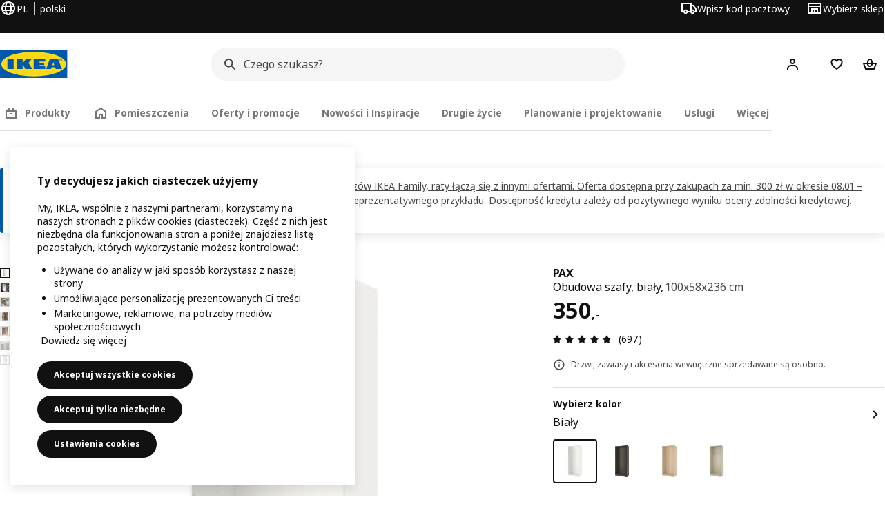

--- FILE ---
content_type: text/html; charset=UTF-8
request_url: https://www.ikea.com/pl/pl/p/pax-obudowa-szafy-bialy-50214560/?utm_source=PL_HASH&utm_medium=MFT&utm_campaign=IKEA_PL_0_NP_Influencer%2BBasiaSzmydt
body_size: 60504
content:
<!DOCTYPE html><html lang="pl-PL" dir="ltr"><head><meta charset="utf-8"/><meta name="viewport" content="width=device-width, initial-scale=1"/><meta name="description" content="PAX obudowa szafy, biały, 100x58x236 cm Marzysz o pięknej garderobie do swojej sypialni? Oto rozwiązanie dla Ciebie! Zacznij od korpusów, a następnie dodaj serię KOMPLEMENT do przechowywania wszystkich Twoich ubrań, butów i dodatków. Na koniec spersonalizuj ją, dodając ulubione drzwi."/><meta name="keywords" content="PAX, Obudowa szafy"/><meta name="og:description" content="PAX obudowa szafy, biały, 100x58x236 cm Marzysz o pięknej garderobie do swojej sypialni? Oto rozwiązanie dla Ciebie! Zacznij od korpusów, a następnie dodaj serię KOMPLEMENT do przechowywania wszystkich Twoich ubrań, butów i dodatków. Na koniec spersonalizuj ją, dodając ulubione drzwi."/><meta name="og:title" content="PAX obudowa szafy, biały, 100x58x236 cm"/><meta name="robots" content="index, follow"/><meta property="og:title" content="PAX obudowa szafy, biały, 100x58x236 cm  - IKEA"/><meta property="og:description" content="PAX obudowa szafy, biały, 100x58x236 cm Marzysz o pięknej garderobie do swojej sypialni? Oto rozwiązanie dla Ciebie! Zacznij od korpusów, a następnie dodaj serię KOMPLEMENT do przechowywania wszystkich Twoich ubrań, butów i dodatków. Na koniec spersonalizuj ją, dodając ulubione drzwi."/><meta property="og:type" content="product"/><meta property="og:image" content="https://www.ikea.com/pl/pl/images/products/pax-obudowa-szafy-bialy__0721077_pe733043_s5.jpg"/><meta property="og:url" content="https://www.ikea.com/pl/pl/p/pax-obudowa-szafy-bialy-50214560/"/><meta property="og:site_name" content="IKEA"/><title>PAX obudowa szafy, biały, 100x58x236 cm  - IKEA</title><link rel="preconnect" href="https://api.salesitem.ingka.com" crossorigin="anonymous"/><link rel="canonical" href="https://www.ikea.com/pl/pl/p/pax-obudowa-szafy-bialy-50214560/"/><link rel="stylesheet" href="/global/assets/dwf/pip/pip-DeY1fNeN.css"/><link rel="stylesheet" href="/global/assets/dwf/pip/style-p8xjjuTe.css"/><link rel="stylesheet" href="/global/assets/dwf/pip/pip-price-module-B3XQfCQC.css"/><link rel="modulepreload" href="/global/assets/dwf/pip/pip.route-Blex5-5b.js"/><link rel="modulepreload" href="/global/assets/dwf/pip/hooks.module-3lKQiqj-.js"/><link rel="modulepreload" href="/global/assets/dwf/pip/energy-class-BUC2qOqo.js"/><link rel="modulepreload" href="/global/assets/dwf/pip/client-DjjKdWgi.js"/><link rel="modulepreload" href="/global/assets/dwf/pip/style-WyJ9YnkO.js"/><link rel="modulepreload" href="/global/assets/dwf/pip/index-t1FTd3RV.js"/><link rel="modulepreload" href="/global/assets/dwf/pip/sustainability-index-DBZkuVx_.js"/><link rel="modulepreload" href="/global/assets/dwf/pip/string-utils-tsgWtjn0.js"/><link rel="modulepreload" href="/global/assets/dwf/pip/pip-price-module-D6x6rKuv.js"/><link rel="modulepreload" href="/global/assets/dwf/pip/comparison-price-CB94k1HH.js"/><!-- included:/pl/pl/header-footer/style-fragment-recursive.html?request-path=$(REQUEST_PATH) --><!-- 2026-01-17T23:40:14.617Z, Navigera 60c5d444f8ce400d57d1e7434396702de3446f1f -->
  <!-- included:/pl/pl/experiment-fragment/fragments/experiment-preload-fragment.html --><script src="https://www.ikea.com/pl/pl/experiment-fragment/scripts/kickstart-L4ZW5VIT.js"></script><link rel="modulepreload" href="https://www.ikea.com/pl/pl/experiment-fragment/scripts/index-KMNZ3CRD.js" />
    <link rel="stylesheet" id="nav-styles"
      data-opti-web="true"
      data-opti-default="false"
      href="https://www.ikea.com/pl/pl/header-footer/styles/main.9136a5a44df7c7656674.css">
  <link rel="stylesheet" href="https://www.ikea.com/pl/pl/header-footer/styles/localisationPicker.693982a04b8beab62ad6.css">
  <link rel="stylesheet" href="https://www.ikea.com/pl/pl/header-footer/styles/postalCodePicker.8e2dab8c426bfa0aa1fa.css">
  <link rel="stylesheet" href="https://www.ikea.com/pl/pl/header-footer/styles/storePicker.5ae16b408d8e5c4ff580.css">
    <link rel="stylesheet" href="https://www.ikea.com/pl/pl/header-footer/styles/tabsNavigation.2751237689dd703f4b2c.css">
    <link rel="stylesheet" href="https://www.ikea.com/pl/pl/header-footer/styles/mobileMenu.d367b35e13fbe72e6e09.css">
  <link rel="stylesheet" href="https://www.ikea.com/pl/pl/header-footer/styles/marketPicker.dd0a8af5cb4388040911.css">
  <link rel="stylesheet" href="https://www.ikea.com/pl/pl/header-footer/styles/storeLocator.85393056358d9ed22da7.css">
  <link rel="stylesheet" href="https://www.ikea.com/pl/pl/header-footer/styles/bouncyFooter.8ae93be7f834339eee87.css">
  
    <!-- included:/global/assets/fonts/pl/font-fragment.html --><link rel="stylesheet" href="https://www.ikea.com/global/assets/fonts/pl/fonts.fa002b0f.css">
    <!-- included:/pl/pl/cookieconsent/header-scripts-fragment.html --><script src="https://www.ikea.com/pl/pl/cookieconsent/scripts/cookieconsent-onetrust-js.js?v=mfmnn3wy"></script>
    <!-- included:/pl/pl/search/v2/box-styles-fragment.html --><!-- Search Box Styles: 2026-01-15 10:05:08 CET 6c3023f67f42c6fa1dd357a119a75485c72d8dfb -->
<link rel="preconnect" href="https://sik.search.blue.cdtapps.com" crossorigin />
<link rel="stylesheet" crossorigin href="https://www.ikea.com/pl/pl/search/v2/box.DS_2hgRB.css">
<!-- /Search Box Styles -->

    <!-- included:/pl/pl/recommendations/panels/style-fragment.html --><!-- RecommendationsStyle: version: d335f679e915b5de7a5db959c9809bece2606d10, site-folder: pl/pl --><link rel="stylesheet" href="https://www.ikea.com/pl/pl/recommendations/panels/css/main.70e91b67.css"><!-- /RecommendationsStyle -->
    <!-- included:/pl/pl/loyalty/loyalty-modal.css.html --><link href="https://www.ikea.com/pl/pl/loyalty/loyalty-modal.04cc6f.css" rel="stylesheet">
    <script type="text/plain" class="optanon-category-2" src="https://www.ikea.com/ext/optimizelyjs/s/poland_web.js" async></script>
    <!-- included:/pl/pl/nudge/style-fragment.html --><link rel="modulepreload" crossorigin href="https://www.ikea.com/pl/pl/nudge/vendor.preact.chunk.DGPo7kFQ.js">
  <link rel="shortcut icon" sizes="any" href="https://www.ikea.com/pl/pl/static/favicon.838d8a3778e4d716eb72.ico">
  <link rel="icon" type="image/svg+xml" href="https://www.ikea.com/global/assets/logos/brand/ikea.svg">
  <meta name="robots" content="max-image-preview:large">
  <!-- included:/pl/pl/marketing-tags/head-fragment.html --><meta name="p:domain_verify" content="aed4c5d202019d02e476e5a6e4748a52"/>
<meta name="p:domain_verify" content="6529e9e8551d645533afd3203815bfdb"/>
  
<script type="text/javascript" data-type="utag-data">var utag_data = {"category":"19106","category_local":"Obudowy PAX do drzwi z zawiasami","currency_code":"PLN","event_array":["product_view"],"hfb_name":"Bedroom furniture","hfb_no":"04","pa_name":"System wardrobes","pa_no":"0421","page_name":"product information page\u003eprodview\u003e50214560","page_type":"product information page","pip_per_visit":"+1","pra_name":"Wardrobes","pra_no":"042","price":["350"],"product_collections":"no collections","product_ids":["50214560"],"product_images_no":"7","product_item_names":["pax obudowa szafy biały"],"product_names":["pax"],"product_prices":["284.55"],"product_series":"no series","product_type":"ART","product_variant":"100x58x236 cm,Biały","product_vats":["65.45"],"prodview_type":"PIP","site_platform":"m2","site_section":"product information page","subproducts":"","tax":["65.45"],"visit_country":"pl","visit_language":"pl"}</script><!-- included:https://www.ikea.com/pl/pl/planners/v1/fragments/head/?fragments=banner-large --><link rel="stylesheet" href="https://www.ikea.com/global/assets/dwf/planners/v1/fragments/banner-large-DlHp0sqe.css" />
<link rel="stylesheet" href="https://www.ikea.com/global/assets/dwf/planners/v1/fragments/image-BW0-0kxj.css" />
<link rel="modulepreload" href="https://www.ikea.com/global/assets/dwf/planners/v1/fragments/client-BY6fHF3f.js" /><!-- included:https://www.ikea.com/pl/pl/planners/v1/fragments/head/?fragments=banner-mini --><link rel="stylesheet" href="https://www.ikea.com/global/assets/dwf/planners/v1/fragments/banner-mini-vle2Fwke.css" />
<link rel="stylesheet" href="https://www.ikea.com/global/assets/dwf/planners/v1/fragments/text-Bbgg6ouO.css" />
<link rel="modulepreload" href="https://www.ikea.com/global/assets/dwf/planners/v1/fragments/client-BY6fHF3f.js" /><!-- included:/pl/pl/listing/fragments/head/?fragments=product-rec-carousel --><link rel="stylesheet" href="/global/assets/dwf/listing/sharedComponents--cif0eqU.css" />
<link rel="stylesheet" href="/global/assets/dwf/listing/fragment-DWXKXBLG.css" />
<link rel="stylesheet" href="/global/assets/dwf/listing/GenericFragmentError-CGVIlqzZ.css" />
<link rel="stylesheet" href="/global/assets/dwf/listing/Button-C3KSkIe-.css" />
<link rel="stylesheet" href="/global/assets/dwf/listing/ShelfCarousel-DShUdVNa.css" />
<link rel="stylesheet" href="/global/assets/dwf/listing/ProductCardPlaceholder-CZ1EFSpZ.css" /><link rel="stylesheet" href="/global/assets/dwf/listing/listing-fragment-loader.css"/></head><body><!-- included:/pl/pl/header-footer/header-collapsed-fragment-recursive.html --><!-- 2026-01-17T23:40:14.680Z, Navigera 60c5d444f8ce400d57d1e7434396702de3446f1f -->
  <a href="#hnf-content" class="hnf-skip-to-content hnf-btn hnf-btn--secondary">
    <span class="hnf-btn__inner">
      <span class="hnf-btn__label">Pomiń</span>
    </span>
  </a>
    <header>
      <div class="hnf-messages">
        <!-- included:/pl/pl/header-footer/global-message-fragment.html -->
        <div class="hnf-content-container hnf-utilities">
          <div class="hnf-utilities__wrapper">
            <div id="hnf-header-localisationpicker" class="hnf-utilities__block hnf-utilities__block--localisation">
              <div class="hnf-utilities__localisation-button" data-props="{&quot;ecomMarket&quot;:true,&quot;localeStrings&quot;:{&quot;CLOSE_MODAL&quot;:&quot;Zamknij&quot;,&quot;LOCALISATION_CANCEL_MODAL&quot;:&quot;Anuluj&quot;,&quot;LOCALISATION_SELECT_LANGUAGE&quot;:&quot;Wybierz preferowany język&quot;,&quot;LOCALISATION_CURRENT_STORE_HEADING&quot;:&quot;Jesteś w polskim sklepie internetowym&quot;,&quot;LOCALISATION_CHANGE_COUNTRY_LINK&quot;:&quot;Zmień kraj/region&quot;,&quot;LOCALISATION_CHANGE_COUNTRY_DISCLAIMER&quot;:&quot;Twój koszyk zostanie opróżniony, jeśli zmienisz kraj/region.&quot;},&quot;alignment&quot;:&quot;left&quot;}">
                <a href="#" class="hnf-link hnf-link--subtle hnf-link--white" role="button" aria-label="Zmień język lub kraj/region, obecny język to polski" aria-haspopup="dialog">
                  <svg viewBox="0 0 24 24" focusable="false" width="24" height="24" data-skapa="ssr-icon@11.2.1" aria-hidden="true" class="hnf-svg-icon hnf-btn__icon"><path fill-rule="evenodd" clip-rule="evenodd" d="M13.7467 18.1766C12.9482 19.7737 12.2151 20 12 20c-.2151 0-.9482-.2263-1.7467-1.8234-.3065-.6131-.5745-1.3473-.7831-2.1766h5.0596c-.2086.8293-.4766 1.5635-.7831 2.1766zM14.8885 14h-5.777A17.7354 17.7354 0 0 1 9 12c0-.6949.0392-1.3641.1115-2h5.777c.0723.6359.1115 1.3051.1115 2 0 .6949-.0392 1.3641-.1115 2zm1.6955 2c-.2658 1.2166-.6492 2.307-1.1213 3.2138A8.0347 8.0347 0 0 0 18.9297 16H16.584zm3.164-2H16.9c.0656-.6462.1-1.3151.1-2 0-.6849-.0344-1.3538-.1-2h2.848A8.0156 8.0156 0 0 1 20 12a8.0156 8.0156 0 0 1-.252 2zm-.8183-6a8.035 8.035 0 0 0-3.467-3.2138c.4721.9068.8555 1.9972 1.1213 3.2138h2.3457zm-4.3999 0c-.2086-.8293-.4766-1.5635-.7831-2.1766C12.9482 4.2264 12.2151 4 12 4c-.2151 0-.9482.2263-1.7467 1.8234-.3065.613-.5745 1.3473-.7831 2.1766h5.0596zM7.416 8c.2658-1.2166.6491-2.307 1.1213-3.2138A8.035 8.035 0 0 0 5.0703 8H7.416zm-3.164 2A8.0147 8.0147 0 0 0 4 12c0 .6906.0875 1.3608.252 2H7.1a19.829 19.829 0 0 1-.1-2c0-.6849.0344-1.3538.1-2H4.252zm3.164 6H5.0704a8.0347 8.0347 0 0 0 3.467 3.2138C8.0651 18.307 7.6818 17.2166 7.4161 16zM22 12c0-5.5229-4.4772-10-10-10C6.4771 2 2 6.4771 2 12c0 5.5228 4.4771 10 10 10 5.5228 0 10-4.4772 10-10z"></path></svg>
                  <span>PL</span>
                  <span>PL<span>polski</span></span>
                </a>
              </div>
            </div>
            <div class="hnf-utilities__block hnf-utilities__block--vp"></div>
            <div class="hnf-utilities__block hnf-utilities__block--pickers">
                <div id="hnf-header-postalcodepicker"
                    data-props="{&quot;enableBeLuCountrySelection&quot;:false,&quot;enableStorePicker&quot;:true,&quot;enableHtmlGeoLocation&quot;:true,&quot;enableServerGeoLocation&quot;:true,&quot;disablePostalCodeNudge&quot;:false,&quot;requiresAdditionalData&quot;:false,&quot;localeStrings&quot;:{&quot;ENTER_POSTALCODE&quot;:&quot;Wpisz kod pocztowy&quot;,&quot;ENTER_YOUR_POSTALCODE&quot;:&quot;Użyj swojej lokalizacji&quot;,&quot;ENTER_YOUR_POSTALCODE_DESC&quot;:&quot;Uzyskaj aktualne informacje o dostawie produktów i dostępności produktów w twojej okolicy.&quot;,&quot;POSTALCODE&quot;:&quot;Wprowadź kod pocztowy&quot;,&quot;POSTALCODE_HELP&quot;:&quot;np. 12-345&quot;,&quot;POSTALCODE_NOT_VALID_ERROR&quot;:&quot;Wprowadzony kod pocztowy jest nieprawidłowy. Spróbuj ponownie.&quot;,&quot;POSTALCODE_EMPTY_FIELD&quot;:&quot;Wprowadź kod pocztowy.&quot;,&quot;STATE_CITY&quot;:&quot;Wybierz województwo&quot;,&quot;STATE_CITY_CHOOSE&quot;:&quot;Wybierz opcję&quot;,&quot;CONSENT&quot;:&quot;Do świadczenia tej usługi wykorzystujemy pliki cookie. Więcej informacji o tym, jak używamy plików cookie, możesz znaleźć w {{cookie policy link}}. Pamiętaj, że twoja lokalizacja nie będzie udostępniana.&quot;,&quot;CONSENT_OUR_POLICY&quot;:&quot;naszej polityce plików cookies&quot;,&quot;SELECT_COUNTRY&quot;:&quot;Wybierz kraj&quot;,&quot;FORGET&quot;:&quot;Nie wykorzystuj kodu pocztowego&quot;,&quot;USE&quot;:&quot;Zapisz&quot;,&quot;CONFIRM_MESSAGE&quot;:&quot;Wybrany przez ciebie kod pocztowy to: ‪{{postal code}}‬&quot;,&quot;NUDGE_AUTOLOCATION_TEXT&quot;:&quot;Hej! Mam nadzieję, że mamy dobrze rozpoznaliśmy lokalizację. W przeciwnym razie zaktualizuj ją.&quot;,&quot;NUDGE_GREETING&quot;:&quot;Hej!&quot;,&quot;NUDGE_TEXT&quot;:&quot;Dodaj swój kod pocztowy, aby zobaczyć informacje dotyczące dostawy. &quot;,&quot;CLOSE_MODAL&quot;:&quot;Zamknij&quot;}}">
                  <a href="#" class="hnf-link hnf-link--subtle hnf-link--white hnf-utilities__postalcodepicker-button" role="button" aria-label="Wpisz kod pocztowy" aria-haspopup="dialog">
                    <svg viewBox="0 0 24 24" focusable="false" width="24" height="24" data-skapa="ssr-icon@11.2.1" aria-hidden="true" class="hnf-svg-icon"><path fill-rule="evenodd" clip-rule="evenodd" d="M1 4h15v3h3.0246l3.9793 5.6848V18h-2.6567c-.4218 1.3056-1.6473 2.25-3.0933 2.25-1.446 0-2.6715-.9444-3.0932-2.25h-3.9044c-.4217 1.3056-1.6472 2.25-3.0932 2.25S4.4916 19.3056 4.0698 18H1V4zm3.0698 12c.4218-1.3056 1.6473-2.25 3.0933-2.25 1.446 0 2.6715.9444 3.0932 2.25H14V6H3v10h1.0698zM16 14.0007a3.24 3.24 0 0 1 1.2539-.2507c1.446 0 2.6715.9444 3.0933 2.25h.6567v-2.6848L17.9833 9H16v5.0007zM7.163 15.75c-.6903 0-1.25.5596-1.25 1.25s.5597 1.25 1.25 1.25c.6904 0 1.25-.5596 1.25-1.25s-.5596-1.25-1.25-1.25zm10.0909 0c-.6904 0-1.25.5596-1.25 1.25s.5596 1.25 1.25 1.25 1.25-.5596 1.25-1.25-.5596-1.25-1.25-1.25z"></path></svg>
                    <span class="hnf-utilities__value">Wpisz kod pocztowy</span>
                  </a>
                </div>
                <div id="hnf-header-storepicker" data-props="{&quot;weekStartDay&quot;:&quot;MON&quot;,&quot;messages&quot;:[{&quot;text&quot;:&quot;Najbliższa niedziela handlowa: 25 stycznia 2026r.&quot;}],&quot;localeStrings&quot;:{&quot;SELECT_STORE_HEADING&quot;:&quot;Wybierz sklep&quot;,&quot;SELECT_STORE_TEXT&quot;:&quot;Znajdź swój preferowany sklep, aby uzyskać informacje o jego godzinach otwarcia, dostępności asortymentu i aktualnych ofertach.&quot;,&quot;SEARCH_PLACEHOLDER&quot;:&quot;Szukaj według lokalizacji&quot;,&quot;CURRENT_LOCATION&quot;:&quot;Użyj obecnej lokalizacji&quot;,&quot;CURRENT_LOCATION_QUERY&quot;:&quot;Bieżąca lokalizacja&quot;,&quot;CURRENT_LOCATION_FAIL_HEADING&quot;:&quot;Nie możemy cię zlokalizować&quot;,&quot;CURRENT_LOCATION_FAIL_TEXT&quot;:&quot;Upewnij się, że przeglądarka ma dostęp do bieżącej lokalizacji, i spróbuj ponownie.&quot;,&quot;STORES_SORTED_BY&quot;:&quot;Lista uporządkowana według odległości sklepów od lokalizacji: {{location}}&quot;,&quot;SEARCH_NO_HITS_HEADING&quot;:&quot;Nie znaleziono lokalizacji&quot;,&quot;SEARCH_NO_HITS_TEXT&quot;:&quot;Wprowadź prawidłową lokalizację w swoim kraju/regionie i spróbuj ponownie.&quot;,&quot;CLOSE_MODAL&quot;:&quot;Zamknij&quot;,&quot;CLEAR_SEARCH&quot;:&quot;Wyczyść wyszukiwanie w sklepie&quot;,&quot;DISTANCE_AWAY&quot;:&quot;{{distance}} km stąd&quot;,&quot;GET_DIRECTIONS&quot;:&quot;Uzyskaj wskazówki&quot;,&quot;VISIT_STORE_PAGE&quot;:&quot;Odwiedź stronę sklepu&quot;,&quot;TIMESPAN_FORMAT&quot;:&quot;{{from}} - {{to}}&quot;,&quot;SELECT_STORE&quot;:&quot;Wybierz sklep&quot;,&quot;OPEN_TODAY&quot;:&quot;Czynne dzisiaj ‪‪{{from - to}}‬&quot;,&quot;OPEN_UNTIL&quot;:&quot;Czynne do ‪{{closing time}}‬&quot;,&quot;OPEN_TOMORROW&quot;:&quot;Czynne jutro ‪{{from - to}}‬&quot;,&quot;OPEN_24H&quot;:&quot;Otwarte 24 godziny&quot;,&quot;OPEN_TODAY_24H&quot;:&quot;Otwarte 24 godziny na dobę&quot;,&quot;OPEN_TOMORROW_24H&quot;:&quot;Otwórz jutro przez 24 godziny&quot;,&quot;CHOOSE_DIFFERENT_STORE&quot;:&quot;Wybierz inny sklep&quot;,&quot;WEEKDAY_MON&quot;:&quot;pon.&quot;,&quot;WEEKDAY_TUE&quot;:&quot;wt.&quot;,&quot;WEEKDAY_WED&quot;:&quot;śr.&quot;,&quot;WEEKDAY_THU&quot;:&quot;czw.&quot;,&quot;WEEKDAY_FRI&quot;:&quot;pt.&quot;,&quot;WEEKDAY_SAT&quot;:&quot;sob.&quot;,&quot;WEEKDAY_SUN&quot;:&quot;niedz.&quot;,&quot;HOURS_CLOSED&quot;:&quot;Zamknięte&quot;,&quot;HOURS_NORMAL&quot;:&quot;Godziny otwarcia&quot;,&quot;HOURS_DEVIATIONS&quot;:&quot;Niestandardowe godziny otwarcia&quot;}}">
                  <a href="#" class="hnf-link hnf-link--white hnf-link--subtle hnf-utilities__storepicker-button" role="button" aria-label="Wybierz sklep" aria-haspopup="dialog">
                    <svg viewBox="0 0 24 24" focusable="false" width="24" height="24" data-skapa="ssr-icon@11.2.1" aria-hidden="true" class="hnf-svg-icon"><path fill-rule="evenodd" clip-rule="evenodd" d="M2 4v16h20V4H2zm2 4V6h16v2H4zm0 2v8h3v-6h10v6h3v-8H4zm11 4h-2v4h2v-4zm-4 0H9v4h2v-4z"></path></svg>
                    <span class="hnf-utilities__value">Wybierz sklep</span>
                  </a>
                </div>
            </div>
          </div>
        </div>
      </div>
    
      <div class="hnf-header hnf-header--store hnf-header--postalcode hnf-header--nextnav">
        <div class="hnf-content-container hnf-header__container hnf-page-container__main">
          <div class="hnf-header__logo">
            <a href="https://www.ikea.com/pl/pl/" class="hnf-link" data-tracking-label="ikea-logo" aria-label="Strona główna IKEA">
              <img src="https://www.ikea.com/global/assets/logos/brand/ikea.svg" alt="" fetchpriority="high">
            </a>
          </div>
              <div class="hnf-header__search">
                <!-- included:/pl/pl/search/v2/box-fragment.html --><div data-namespace="search-box" data-version="6c3023f67f42c6fa1dd357a119a75485c72d8dfb" data-baseurl="https://www.ikea.com" data-locale="pl-PL"><div data-id="box-mount" class="search-box-container"><div class="search-box-wrapper"><form role="search" action="https://www.ikea.com/pl/pl/search/" class="search-box-form"><div class="search-box-search search-box-search--focus-with-clear search-box-search--medium"><svg viewBox="0 0 24 24" focusable="false" width="24" height="24" data-skapa="ssr-icon@11.3.0" aria-hidden="true" class="search-box-svg-icon search-box-search__icon"><path fill-rule="evenodd" clip-rule="evenodd" d="M13.9804 15.3946c-1.0361.7502-2.3099 1.1925-3.6869 1.1925C6.8177 16.5871 4 13.7694 4 10.2935 4 6.8177 6.8177 4 10.2935 4c3.4759 0 6.2936 2.8177 6.2936 6.2935 0 1.377-.4423 2.6508-1.1925 3.6869l4.6016 4.6016-1.4142 1.4142-4.6016-4.6016zm.6067-5.1011c0 2.3713-1.9223 4.2936-4.2936 4.2936C7.9223 14.5871 6 12.6648 6 10.2935 6 7.9223 7.9223 6 10.2935 6c2.3713 0 4.2936 1.9223 4.2936 4.2935z"></path></svg><input id="ikea-search-input" type="search" placeholder="Czego szukasz?" aria-label="Szukaj..." data-skapa="search@11.0.8" name="q" role="combobox" aria-autocomplete="list" aria-expanded="false" aria-controls="search-box-dropdown-wrapper" autocorrect="off" autocomplete="off" class="search-box-typography-label-l search-box-typography-regular search-box-search__input"><button disabled="" type="button" data-skapa="button@19.0.8" aria-hidden="true" class="search-box-btn search-box-btn--xsmall search-box-btn--icon-tertiary search-box-search__action search-box-search__clear"><span class="search-box-typography-label-s search-box-btn__inner"><svg viewBox="0 0 24 24" focusable="false" width="24" height="24" data-skapa="ssr-icon@11.3.0" aria-hidden="true" class="search-box-svg-icon search-box-btn__icon"><path fill-rule="evenodd" clip-rule="evenodd" d="m12.0006 13.4148 2.8283 2.8283 1.4142-1.4142-2.8283-2.8283 2.8283-2.8283-1.4142-1.4142-2.8283 2.8283L9.172 7.7578 7.7578 9.172l2.8286 2.8286-2.8286 2.8285 1.4142 1.4143 2.8286-2.8286z"></path></svg><span class="search-box-btn__label">Wyczyść pole wprowadzania danych wyszukiwania</span></span></button><div class="search-box-search__actions"></div><span aria-hidden="true" class="search-box-search__divider search-box-search__divider--hidden"></span><button disabled="" type="submit" data-skapa="button@19.0.8" aria-hidden="true" class="search-box-btn search-box-btn--xsmall search-box-btn--icon-tertiary search-box-search__action"><span class="search-box-typography-label-s search-box-btn__inner"><svg viewBox="0 0 24 24" focusable="false" width="24" height="24" data-skapa="ssr-icon@11.3.0" aria-hidden="true" class="search-box-svg-icon search-box-btn__icon"><path fill-rule="evenodd" clip-rule="evenodd" d="M13.9804 15.3946c-1.0361.7502-2.3099 1.1925-3.6869 1.1925C6.8177 16.5871 4 13.7694 4 10.2935 4 6.8177 6.8177 4 10.2935 4c3.4759 0 6.2936 2.8177 6.2936 6.2935 0 1.377-.4423 2.6508-1.1925 3.6869l4.6016 4.6016-1.4142 1.4142-4.6016-4.6016zm.6067-5.1011c0 2.3713-1.9223 4.2936-4.2936 4.2936C7.9223 14.5871 6 12.6648 6 10.2935 6 7.9223 7.9223 6 10.2935 6c2.3713 0 4.2936 1.9223 4.2936 4.2935z"></path></svg><span class="search-box-btn__label">Wyszukiwarka</span></span></button></div></form></div><div id="search-box-dropdown-wrapper" aria-live="polite" aria-atomic="true"></div></div>
  
</div>

              </div>
          <div role="navigation" aria-label="shopping-links" class="hnf-header__icons" data-shopping-links>
                <div class="hnf-header__search-btn">
                  <button type="button" class="hnf-btn hnf-btn--small hnf-btn--icon-tertiary" aria-expanded="false" aria-label="Szukaj">
                    <span class="hnf-btn__inner">
                      <svg viewBox="0 0 24 24" focusable="false" width="24" height="24" data-skapa="ssr-icon@11.2.1" aria-hidden="true" class="hnf-svg-icon"><path fill-rule="evenodd" clip-rule="evenodd" d="M13.9804 15.3946c-1.0361.7502-2.3099 1.1925-3.6869 1.1925C6.8177 16.5871 4 13.7694 4 10.2935 4 6.8177 6.8177 4 10.2935 4c3.4759 0 6.2936 2.8177 6.2936 6.2935 0 1.377-.4423 2.6508-1.1925 3.6869l4.6016 4.6016-1.4142 1.4142-4.6016-4.6016zm.6067-5.1011c0 2.3713-1.9223 4.2936-4.2936 4.2936C7.9223 14.5871 6 12.6648 6 10.2935 6 7.9223 7.9223 6 10.2935 6c2.3713 0 4.2936 1.9223 4.2936 4.2935z"></path></svg>
                    </span>
                  </button>
                </div>
              <div id="hnf-header-profile" class="hnf-header__profile-link">
                  <a href="https://www.ikea.com/pl/pl/profile/login/" class="hnf-btn hnf-btn--small hnf-leading-icon hnf-btn--tertiary hnf-header__profile-link__default" role="button" aria-haspopup="dialog" aria-hidden="false" rel="nofollow" data-tracking-label="profile" data-profile-link>
                    <span class="hnf-btn__inner">
                      <svg viewBox="0 0 24 24" focusable="false" width="24" height="24" data-skapa="ssr-icon@11.2.1" aria-hidden="true" class="hnf-svg-icon hnf-btn__icon hnf-person__icon"><path fill-rule="evenodd" clip-rule="evenodd" d="M10.6724 6.4678c.2734-.2812.6804-.4707 1.3493-.4707.3971 0 .705.0838.9529.2225.241.1348.4379.3311.5934.6193l.0033.006c.1394.2541.237.6185.237 1.1403 0 .7856-.2046 1.2451-.4796 1.5278l-.0048.005c-.2759.2876-.679.4764-1.334.4764-.3857 0-.6962-.082-.956-.2241-.2388-.1344-.4342-.3293-.5888-.6147-.1454-.275-.2419-.652-.2419-1.1704 0-.7902.2035-1.2442.4692-1.5174zm1.3493-2.4717c-1.0834 0-2.054.3262-2.7838 1.0766-.7376.7583-1.0358 1.781-1.0358 2.9125 0 .7656.1431 1.483.4773 2.112l.0031.0058c.3249.602.785 1.084 1.3777 1.4154l.0062.0035c.5874.323 1.2368.4736 1.9235.4736 1.0818 0 2.0484-.3333 2.7755-1.0896.7406-.7627 1.044-1.786 1.044-2.9207 0-.7629-.1421-1.4784-.482-2.0996-.3247-.6006-.7844-1.0815-1.376-1.4125-.5858-.3276-1.2388-.477-1.9297-.477zM6.4691 16.8582c.2983-.5803.7228-1.0273 1.29-1.3572.5582-.3191 1.2834-.5049 2.2209-.5049h4.04c.9375 0 1.6626.1858 2.2209.5049.5672.3299.9917.7769 1.29 1.3572.3031.5896.4691 1.2936.4691 2.1379v1h2v-1c0-1.1122-.2205-2.1384-.6904-3.0523a5.3218 5.3218 0 0 0-2.0722-2.1769c-.9279-.5315-2.0157-.7708-3.2174-.7708H9.98c-1.1145 0-2.2483.212-3.2225.7737-.8982.5215-1.5928 1.2515-2.0671 2.174C4.2205 16.8577 4 17.8839 4 18.9961v1h2v-1c0-.8443.166-1.5483.4691-2.1379z"></path></svg>
                      <span class="hnf-btn__label">Hej! Zaloguj się</span>
                    </span>
                  </a>
                  <a href="https://www.ikea.com/pl/pl/profile/login/" class="hnf-btn hnf-btn--small hnf-leading-icon hnf-btn--tertiary hnf-header__profile-link__neutral hnf-header__profile-link--hidden" role="button" aria-haspopup="dialog" aria-hidden="true" rel="nofollow" data-tracking-label="profile" data-profile-link>
                    <span class="hnf-btn__inner">
                      <span class="hnf-avatar hnf-avatar--btn hnf-avatar--small hnf-avatar--primary">
                        <svg viewBox="0 0 24 24" focusable="false" width="24" height="24" data-skapa="ssr-icon@11.2.1" aria-hidden="true" class="hnf-svg-icon hnf-btn__icon hnf-avatar-person__icon"><path fill-rule="evenodd" clip-rule="evenodd" d="M10.6724 6.4678c.2734-.2812.6804-.4707 1.3493-.4707.3971 0 .705.0838.9529.2225.241.1348.4379.3311.5934.6193l.0033.006c.1394.2541.237.6185.237 1.1403 0 .7856-.2046 1.2451-.4796 1.5278l-.0048.005c-.2759.2876-.679.4764-1.334.4764-.3857 0-.6962-.082-.956-.2241-.2388-.1344-.4342-.3293-.5888-.6147-.1454-.275-.2419-.652-.2419-1.1704 0-.7902.2035-1.2442.4692-1.5174zm1.3493-2.4717c-1.0834 0-2.054.3262-2.7838 1.0766-.7376.7583-1.0358 1.781-1.0358 2.9125 0 .7656.1431 1.483.4773 2.112l.0031.0058c.3249.602.785 1.084 1.3777 1.4154l.0062.0035c.5874.323 1.2368.4736 1.9235.4736 1.0818 0 2.0484-.3333 2.7755-1.0896.7406-.7627 1.044-1.786 1.044-2.9207 0-.7629-.1421-1.4784-.482-2.0996-.3247-.6006-.7844-1.0815-1.376-1.4125-.5858-.3276-1.2388-.477-1.9297-.477zM6.4691 16.8582c.2983-.5803.7228-1.0273 1.29-1.3572.5582-.3191 1.2834-.5049 2.2209-.5049h4.04c.9375 0 1.6626.1858 2.2209.5049.5672.3299.9917.7769 1.29 1.3572.3031.5896.4691 1.2936.4691 2.1379v1h2v-1c0-1.1122-.2205-2.1384-.6904-3.0523a5.3218 5.3218 0 0 0-2.0722-2.1769c-.9279-.5315-2.0157-.7708-3.2174-.7708H9.98c-1.1145 0-2.2483.212-3.2225.7737-.8982.5215-1.5928 1.2515-2.0671 2.174C4.2205 16.8577 4 17.8839 4 18.9961v1h2v-1c0-.8443.166-1.5483.4691-2.1379z"></path></svg>
                      </span>
                      <span class="hnf-btn__label">Hej!</span>
                    </span>
                  </a>
                  <a href="https://www.ikea.com/pl/pl/profile/login/" class="hnf-btn hnf-btn--small hnf-leading-icon hnf-btn--tertiary hnf-header__profile-link__avatar hnf-header__profile-link--hidden" role="button" aria-haspopup="dialog" aria-hidden="true" rel="nofollow" data-greeting="Hej, {{firstName}}!" data-tracking-label="profile" data-profile-link>
                    <span class="hnf-btn__inner">
                      <span class="hnf-avatar hnf-avatar--btn hnf-avatar--small hnf-avatar--primary">IK</span>
                      <span class="hnf-btn__label">Hej, {{firstName}}!</span>
                    </span>
                  </a>
              </div>
            
                <div class="hnf-header__shopping-list-link" data-shoppinglist-icon="heart">
                  <a class="hnf-btn hnf-btn--small hnf-btn--icon-tertiary" href="https://www.ikea.com/pl/pl/favourites/" aria-label="Lista zakupowa" rel="nofollow" data-tracking-label="shopping-list">
                    <span class="hnf-btn__inner js-shopping-list-icon" data-market-code="pl-PL">
                      <svg viewBox="0 0 24 24" focusable="false" width="24" height="24" data-skapa="ssr-icon@11.2.1" aria-hidden="true" class="hnf-svg-icon hnf-btn__icon hnf-svg-icon hnf-svg-icon--heart"><path fill-rule="evenodd" clip-rule="evenodd" d="M19.205 5.599c.9541.954 1.4145 2.2788 1.4191 3.6137 0 3.0657-2.2028 5.7259-4.1367 7.5015-1.2156 1.1161-2.5544 2.1393-3.9813 2.9729L12 20.001l-.501-.3088c-.9745-.5626-1.8878-1.2273-2.7655-1.9296-1.1393-.9117-2.4592-2.1279-3.5017-3.5531-1.0375-1.4183-1.8594-3.1249-1.8597-4.9957-.0025-1.2512.3936-2.5894 1.419-3.6149 1.8976-1.8975 4.974-1.8975 6.8716 0l.3347.3347.336-.3347c1.8728-1.8722 4.9989-1.8727 6.8716 0zm-7.2069 12.0516c.6695-.43 1.9102-1.2835 3.1366-2.4096 1.8786-1.7247 3.4884-3.8702 3.4894-6.0264-.0037-.849-.2644-1.6326-.8333-2.2015-1.1036-1.1035-2.9413-1.0999-4.0445.0014l-1.7517 1.7448-1.7461-1.7462c-1.1165-1.1164-2.9267-1.1164-4.0431 0-1.6837 1.6837-.5313 4.4136.6406 6.0156.8996 1.2298 2.0728 2.3207 3.137 3.1722a24.3826 24.3826 0 0 0 2.0151 1.4497z"></path></svg>
                      <svg viewBox="0 0 24 24" focusable="false" width="24" height="24" data-skapa="ssr-icon@11.2.1" aria-hidden="true" class="hnf-svg-icon hnf-btn__icon hnf-svg-icon--heart-filled-red hnf-svg-icon--hidden"><path fill-rule="evenodd" clip-rule="evenodd" d="M19.205 5.599c.9541.954 1.4145 2.2788 1.4191 3.6137 0 3.0657-2.2028 5.7259-4.1367 7.5015-1.2156 1.1161-2.5544 2.1393-3.9813 2.9729L12 20.001l-.501-.3088c-.9745-.5626-1.8878-1.2273-2.7655-1.9296-1.1393-.9117-2.4592-2.1279-3.5017-3.5531-1.0375-1.4183-1.8594-3.1249-1.8597-4.9957-.0025-1.2512.3936-2.5894 1.419-3.6149 1.8976-1.8975 4.974-1.8975 6.8716 0l.3347.3347.336-.3347c1.8728-1.8722 4.9989-1.8727 6.8716 0z" fill="#CC0008"></path></svg>
                      <span class="hnf-btn__label">Lista zakupowa</span>
                    </span>
                  </a>
                </div>
              <div class="hnf-header__shopping-cart-link">
                <a class="hnf-btn hnf-btn--small hnf-btn--icon-tertiary" href="https://www.ikea.com/pl/pl/shoppingcart/" aria-label="Koszyk" rel="nofollow" data-tracking-label="shopping-bag">
                  <span class="hnf-btn__inner js-shopping-cart-icon" data-market-code="pl-PL" data-label-default="Koszyk" data-label-items="{{numberOfItems}} art.">
                    <span class="hnf-header__cart-counter hnf-header__cart-counter--hidden"></span>
                      <svg viewBox="0 0 24 24" focusable="false" width="24" height="24" data-skapa="ssr-icon@11.2.1" aria-hidden="true" class="hnf-svg-icon hnf-svg-bag-default hnf-btn__icon"><path fill-rule="evenodd" clip-rule="evenodd" d="M11.9997 4c1.7048 0 2.9806 1.122 3.4578 2.7127.3246 1.0819.5718 2.1886.8335 3.2873h6.1517l-3.75 10H5.3067l-3.75-10h6.1516c.2617-1.0987.509-2.2054.8335-3.2873C9.019 5.122 10.2948 4 11.9997 4zm2.2348 6H9.7648c.2293-.9532.5299-2.1701.6927-2.7127C10.6838 6.533 11.1739 6 11.9997 6s1.3158.533 1.5421 1.2873c.1628.5426.4634 1.7595.6927 2.7127zm-9.7918 2 2.25 6h10.614l2.25-6h-3.3252c-.6633 2.1065-1.7665 4-4.2318 4-2.4654 0-3.5686-1.8935-4.2319-4h-3.325zm5.4308 0c.3635 1.0612.8841 2 2.1262 2 1.242 0 1.7626-.9388 2.1261-2H9.8735z"></path></svg>
                    <span class="hnf-btn__label">Koszyk</span>
                  </span>
                </a>
              </div>
            <div class="hnf-header__hamburger">
              <button type="button" class="hnf-btn hnf-btn--small hnf-btn--icon-tertiary" aria-label="Otwórz menu nawigacji">
                <span class="hnf-btn__inner">
                  <svg viewBox="0 0 24 24" focusable="false" width="24" height="24" data-skapa="ssr-icon@11.2.1" aria-hidden="true" class="hnf-svg-icon hnf-btn__icon"><path fill-rule="evenodd" clip-rule="evenodd" d="M20 8H4V6h16v2zm0 5H4v-2h16v2zm0 5H4v-2h16v2z"></path></svg>
                </span>
              </button>
            </div>
          </div>
        </div>
      </div>
    </header>
    <div id="hnf-header-filler"></div>  <aside
        class='hnf-mobile-menu hnf-mobile-menu--hidden'
        aria-hidden='true'
        data-ios='https://www.ikea.com/pl/pl/static/ios.9c0d083af5c38081ba26.png'
        data-android='https://www.ikea.com/pl/pl/static/android.997339e975ada2091941.png'
      >
        <script type="text/hydration">{"primary":[{"title":"Produkty","link":"https://www.ikea.com/pl/pl/cat/produkty-products/","items":[{"title":"Nowości","link":"https://www.ikea.com/pl/pl/new/","mobileMenuImageUrl":"https://www.ikea.com/pl/pl/local-apps/files/PH207318.jpg"},{"link":"https://www.ikea.com/pl/pl/cat/kolekcje-collections/","title":"Kolekcje","mobileMenuImageUrl":"https://www.ikea.com/pl/pl/local-apps/files/PE983099.jpg"},{"title":"Najczęściej kupowane","mobileMenuImageUrl":"https://www.ikea.com/pl/pl/local-apps/files/PH195757.jpg","link":"https://www.ikea.com/pl/pl/cat/best-sellers/","subItems":[]},{"title":"Motywy przewodnie","link":"https://www.ikea.com/pl/pl/cat/themes-themes/","mobileMenuImageUrl":"https://www.ikea.com/pl/pl/local-apps/files/PH186466.jpg"},{"title":"Produkty, o których istnieniu nie masz pojęcia","link":"https://www.ikea.com/pl/pl/search/?group=%20Produkty%2C%20o%20kt%C3%B3rych%20istnieniu%20nie%20masz%20poj%C4%99cia&sort=NEWEST","mobileMenuImageUrl":"https://www.ikea.com/pl/pl/local-apps/files/PE931155.jpg"}]},{"title":"Pomieszczenia","link":"https://www.ikea.com/pl/pl/rooms/","items":[{"title":"Kuchnia","link":"https://www.ikea.com/pl/pl/rooms/kitchen/","image":"https://www.ikea.com/images/kuchnia-metod-z-frontami-w-kolorze-niebieskim-lerhyttan-ma-d-5617bc406ade32eb05b744ab4799cd52.jpg","roomRelatedCategories":[{"type":"cat","id":"ka003","title":"Systemy kuchenne","image":"https://www.ikea.com/pl/pl/range-categorisation/images/kitchen-systems-ka003.jpeg"},{"type":"cat","id":"24255","title":"Wyposażenie szafek kuchennych","image":"https://www.ikea.com/global/assets/range-categorisation/images/interior-organisers-24255.jpeg"},{"type":"cat","id":"700293","title":"Fronty kuchenne","image":"https://www.ikea.com/global/assets/range-categorisation/images/kitchen-doors-drawer-fronts-700293.jpeg"},{"type":"cat","id":"kt001","title":"Gotowanie i zastawa stołowa","image":"https://www.ikea.com/pl/pl/range-categorisation/images/gotowanie-i-zastawa-stolowa-kt001.jpeg"},{"type":"cat","id":"ka002","title":"AGD","image":"https://www.ikea.com/global/assets/range-categorisation/images/appliances-ka002.jpeg"},{"type":"cat","id":"10471","title":"Wyspy kuchenne, wózki i barki","image":"https://www.ikea.com/global/assets/range-categorisation/images/kitchen-islands-trolleys-10471.jpeg"},{"type":"cat","id":"24261","title":"Zlewy i baterie do kuchni","image":"https://www.ikea.com/global/assets/range-categorisation/images/kitchen-taps-sinks-24261.jpeg"},{"type":"cat","id":"24264","title":"Blaty kuchenne","image":"https://www.ikea.com/global/assets/range-categorisation/images/kitchen-worktops-24264.jpeg"},{"type":"cat","id":"19121","title":"Kuchenne panele ścienne","image":"https://www.ikea.com/global/assets/range-categorisation/images/kitchen-splashbacks-wall-panels-19121.jpeg"},{"type":"cat","id":"20676","title":"Półki do kuchni","image":"https://www.ikea.com/global/assets/range-categorisation/images/kitchen-wall-storage-20676.jpeg"},{"type":"cat","id":"16298","title":"Gałki i uchwyty","image":"https://www.ikea.com/global/assets/range-categorisation/images/knobs-handles-16298.jpeg"},{"type":"cat","id":"16282","title":"Oświetlenie mebli kuchennych","image":"https://www.ikea.com/global/assets/range-categorisation/images/kitchen-lighting-16282.jpeg"}]},{"title":"Jadalnia","link":"https://www.ikea.com/pl/pl/rooms/dining/","image":"https://www.ikea.com/ext/ingkadam/m/590174e41de3dc18/original/PH205787.jpg","roomRelatedCategories":[{"type":"cat","id":"21825","title":"Stoły do jadalni","image":"https://www.ikea.com/pl/pl/range-categorisation/images/stoly-do-jadalni-21825.jpeg"},{"type":"cat","id":"25219","title":"Krzesła do jadalni i krzesła składane","image":"https://www.ikea.com/pl/pl/range-categorisation/images/krzesla-do-jadalni-i-krzesla-skladane-25219.jpeg"},{"type":"cat","id":"19145","title":"Zestawy stołów z krzesłami","image":"https://www.ikea.com/pl/pl/range-categorisation/images/zestawy-stolow-z-krzeslami-19145.jpeg"},{"type":"cat","id":"21829","title":"Stoły rozkładane","image":"https://www.ikea.com/pl/pl/range-categorisation/images/stoly-rozkladane-21829.jpeg"},{"type":"cat","id":"59244","title":"Stoły okrągłe","image":"https://www.ikea.com/global/assets/range-categorisation/images/round-tables-59244.jpeg"},{"type":"cat","id":"25221","title":"Krzesła tapicerowane","image":"https://www.ikea.com/pl/pl/range-categorisation/images/krzesla-tapicerowane-25221.jpeg"},{"type":"cat","id":"18860","title":"Zastawa stołowa","image":"https://www.ikea.com/global/assets/range-categorisation/images/dinnerware-18860.jpeg"},{"type":"cat","id":"20542","title":"Poduszki na krzesła","image":"https://www.ikea.com/global/assets/range-categorisation/images/chair-pads-20542.jpeg"},{"type":"cat","id":"18868","title":"Naczynia szklane i dzbanki","image":"https://www.ikea.com/pl/pl/range-categorisation/images/naczynia-szklane-i-dzbanki-18868.jpeg"},{"type":"cat","id":"10412","title":"Kredensy i bufety","image":"https://www.ikea.com/pl/pl/range-categorisation/images/kredensy-i-bufety-10412.jpeg"},{"type":"cat","id":"16044","title":"Kawa i herbata","image":"https://www.ikea.com/global/assets/range-categorisation/images/coffee-tea-16044.jpeg"},{"type":"cat","id":"20538","title":"Tekstylia stołowe","image":"https://www.ikea.com/global/assets/range-categorisation/images/table-linen-20538.jpeg"},{"type":"cat","id":"10769","title":"Wazony i misy dekoracyjne","image":"https://www.ikea.com/global/assets/range-categorisation/images/vases-bowls-10769.jpeg"}]},{"title":"Pokój dzienny","link":"https://www.ikea.com/pl/pl/rooms/living-room/","image":"https://www.ikea.com/ext/ingkadam/m/47f88cc40f5200e8/original/PH206476.jpg","roomRelatedCategories":[{"type":"cat","id":"700640","title":"Sofy i fotele","image":"https://www.ikea.com/global/assets/range-categorisation/images/sofas-armchairs-700640.jpeg"},{"type":"cat","id":"fu006","title":"Fotele","image":"https://www.ikea.com/global/assets/range-categorisation/images/armchairs-chaise-longues-fu006.jpeg"},{"type":"cat","id":"10705","title":"Stoliki do pokoju dziennego","image":"https://www.ikea.com/global/assets/range-categorisation/images/coffee-side-tables-10705.jpeg"},{"type":"cat","id":"10475","title":"Szafki i komody RTV","image":"https://www.ikea.com/pl/pl/range-categorisation/images/meble-rtv-10475.jpeg"},{"type":"cat","id":"st002","title":"Biblioteczki i regały","image":"https://www.ikea.com/global/assets/range-categorisation/images/bookcases-shelving-units-st002.jpeg"},{"type":"cat","id":"st003","title":"Szafki i witryny","image":"https://www.ikea.com/global/assets/range-categorisation/images/cabinets-cupboards-st003.jpeg"},{"type":"cat","id":"de001","title":"Dekoracje","image":"https://www.ikea.com/global/assets/range-categorisation/images/decoration-de001.jpeg"},{"type":"cat","id":"tl001","title":"Tekstylia i dywany","image":"https://www.ikea.com/global/assets/range-categorisation/images/textiles-tl001.jpeg"},{"type":"cat","id":"li001","title":"Oświetlenie","image":"https://www.ikea.com/global/assets/range-categorisation/images/lighting-li001.jpeg"},{"type":"cat","id":"10757","title":"Ramki i obrazki","image":"https://www.ikea.com/global/assets/range-categorisation/images/wall-decor-10757.jpeg"},{"type":"cat","id":"10653","title":"Dywany","image":"https://www.ikea.com/global/assets/range-categorisation/images/rugs-10653.jpeg"},{"type":"cat","id":"46053","title":"System modułowy BESTÅ","image":"https://www.ikea.com/global/assets/range-categorisation/images/besta-storage-system-46053.jpeg"},{"type":"cat","id":"19053","title":"Szafy","image":"https://www.ikea.com/global/assets/range-categorisation/images/wardrobes-19053.jpeg"},{"type":"cat","id":"st004","title":"Komody i stoliki nocne","image":"https://www.ikea.com/global/assets/range-categorisation/images/chests-of-drawers-drawer-units-st004.jpeg"},{"type":"cat","id":"10550","title":"Pudełka i kosze do przechowywania","image":"https://www.ikea.com/global/assets/range-categorisation/images/storage-boxes-baskets-10550.jpeg"}]},{"title":"Sypialnia","link":"https://www.ikea.com/pl/pl/rooms/bedroom/","image":"https://www.ikea.com/ext/ingkadam/m/515ba6f9c1786108/original/PH205466.jpg","roomRelatedCategories":[{"type":"cat","id":"bm003","title":"Łóżka","image":"https://www.ikea.com/global/assets/range-categorisation/images/beds-bm003.jpeg"},{"type":"cat","id":"bm002","title":"Materace","image":"https://www.ikea.com/global/assets/range-categorisation/images/mattresses-bm002.jpeg"},{"type":"cat","id":"19053","title":"Szafy","image":"https://www.ikea.com/global/assets/range-categorisation/images/wardrobes-19053.jpeg"},{"type":"cat","id":"55984","title":"System drzwi przesuwnych SKYTTA","image":"https://www.ikea.com/global/assets/range-categorisation/images/skytta-sliding-door-system-55984.jpeg"},{"type":"cat","id":"tl004","title":"Tekstylia do sypialni","image":"https://www.ikea.com/global/assets/range-categorisation/images/bedding-tl004.jpeg"},{"type":"cat","id":"10451","title":"Komody do sypialni","image":"https://www.ikea.com/global/assets/range-categorisation/images/chests-of-drawers-10451.jpeg"},{"type":"cat","id":"20656","title":"Stoliki i szafki nocne","image":"https://www.ikea.com/global/assets/range-categorisation/images/bedside-tables-20656.jpeg"},{"type":"cat","id":"st007","title":"Drobne przechowywanie i porządkowanie","image":"https://www.ikea.com/global/assets/range-categorisation/images/small-storage-organisers-st007.jpeg"},{"type":"cat","id":"tl002","title":"Firanki, zasłony i rolety","image":"https://www.ikea.com/global/assets/range-categorisation/images/curtains-blinds-tl002.jpeg"},{"type":"cat","id":"10663","title":"Sofy rozkładane","image":"https://www.ikea.com/global/assets/range-categorisation/images/sofa-beds-10663.jpeg"},{"type":"cat","id":"46053","title":"System modułowy BESTÅ","image":"https://www.ikea.com/global/assets/range-categorisation/images/besta-storage-system-46053.jpeg"},{"type":"cat","id":"st002","title":"Biblioteczki i regały","image":"https://www.ikea.com/global/assets/range-categorisation/images/bookcases-shelving-units-st002.jpeg"},{"type":"cat","id":"20489","title":"Lustra","image":"https://www.ikea.com/global/assets/range-categorisation/images/mirrors-20489.jpeg"},{"type":"cat","id":"20657","title":"Toaletki","image":"https://www.ikea.com/global/assets/range-categorisation/images/dressing-tables-20657.jpeg"},{"type":"cat","id":"55012","title":"Szafki modułowe","image":"https://www.ikea.com/pl/pl/range-categorisation/images/szafki-modulowe-55012.jpeg"},{"type":"cat","id":"10653","title":"Dywany","image":"https://www.ikea.com/global/assets/range-categorisation/images/rugs-10653.jpeg"}]},{"title":"Łazienka","link":"https://www.ikea.com/pl/pl/rooms/bathroom/","image":"https://www.ikea.com/ext/ingkadam/m/520cdedbf47a1f56/original/PH206731.jpg","roomRelatedCategories":[{"type":"cat","id":"700450","title":"Serie mebli łazienkowych","image":"https://www.ikea.com/global/assets/range-categorisation/images/bathroom-systems-700450.jpeg"},{"type":"cat","id":"10555","title":"Akcesoria łazienkowe","image":"https://www.ikea.com/pl/pl/range-categorisation/images/akcesoria-lazienkowe-10555.jpeg"},{"type":"cat","id":"20719","title":"Szafki łazienkowe stojące","image":"https://www.ikea.com/global/assets/range-categorisation/images/bathroom-vanities-20719.jpeg"},{"type":"cat","id":"40690","title":"Prysznice i akcesoria prysznicowe","image":"https://www.ikea.com/global/assets/range-categorisation/images/showers-40690.jpeg"},{"type":"cat","id":"ba003","title":"Pranie, suszenie i prasowanie","image":"https://www.ikea.com/pl/pl/range-categorisation/images/pralnia-ba003.jpeg"},{"type":"cat","id":"20723","title":"Umywalki","image":"https://www.ikea.com/global/assets/range-categorisation/images/bathroom-sinks-20723.jpeg"},{"type":"cat","id":"20724","title":"Baterie umywalkowe","image":"https://www.ikea.com/global/assets/range-categorisation/images/bathroom-taps-20724.jpeg"},{"type":"cat","id":"20804","title":"Regały i wysokie szafki łazienkowe","image":"https://www.ikea.com/global/assets/range-categorisation/images/bathroom-shelving-units-20804.jpeg"},{"type":"cat","id":"16233","title":"Pudełka i koszyki do łazienki","image":"https://www.ikea.com/pl/pl/range-categorisation/images/pudelka-i-koszyki-do-lazienki-16233.jpeg"},{"type":"cat","id":"20858","title":"Wózki łazienkowe","image":"https://www.ikea.com/global/assets/range-categorisation/images/bathroom-trolleys-20858.jpeg"},{"type":"cat","id":"20808","title":"Szafki wiszące łazienkowe","image":"https://www.ikea.com/global/assets/range-categorisation/images/bathroom-wall-cabinets-20808.jpeg"},{"type":"cat","id":"20490","title":"Lustra do łazienki","image":"https://www.ikea.com/global/assets/range-categorisation/images/bathroom-mirrors-20490.jpeg"},{"type":"cat","id":"30565","title":"Blaty łazienkowe","image":"https://www.ikea.com/global/assets/range-categorisation/images/bathroom-countertops-30565.jpeg"},{"type":"cat","id":"tl003","title":"Tekstylia do łazienki","image":"https://www.ikea.com/global/assets/range-categorisation/images/bath-textiles-tl003.jpeg"},{"type":"cat","id":"10736","title":"Oświetlenie łazienkowe","image":"https://www.ikea.com/global/assets/range-categorisation/images/bathroom-lighting-10736.jpeg"},{"type":"cat","id":"20615","title":"Półki i uchwyty łazienkowe","image":"https://www.ikea.com/global/assets/range-categorisation/images/bathroom-shelves-20615.jpeg"},{"type":"cat","id":"20859","title":"Taborety i ławy łazienkowe","image":"https://www.ikea.com/global/assets/range-categorisation/images/bathroom-stools-benches-20859.jpeg"}]},{"title":"Pokój niemowlęcy","link":"https://www.ikea.com/pl/pl/rooms/pokoj-niemowlecy-pub0fac2450/","image":"https://www.ikea.com/ext/ingkadam/m/62c0217b4d95e7c8/original/PH205511.jpg","roomRelatedCategories":[{"type":"cat","id":"45783","title":"Stoły i komody do przewijania","image":"https://www.ikea.com/global/assets/range-categorisation/images/changing-tables-45783.jpeg"},{"type":"cat","id":"18701","title":"Pielęgnacja i higiena niemowląt","image":"https://www.ikea.com/global/assets/range-categorisation/images/changing-bathing-potty-18701.jpeg"},{"type":"cat","id":"45781","title":"Łóżeczka dla niemowląt","image":"https://www.ikea.com/global/assets/range-categorisation/images/cots-45781.jpeg"},{"type":"cat","id":"45855","title":"Materace do łóżeczek dla niemowląt","image":"https://www.ikea.com/global/assets/range-categorisation/images/cot-mattresses-45855.jpeg"},{"type":"cat","id":"18690","title":"Tekstylia dla niemowląt","image":"https://www.ikea.com/global/assets/range-categorisation/images/baby-textiles-18690.jpeg"},{"type":"cat","id":"18692","title":"Pościel dla niemowląt","image":"https://www.ikea.com/global/assets/range-categorisation/images/baby-bed-linen-18692.jpeg"},{"type":"cat","id":"18695","title":"Kocyki dla niemowląt","image":"https://www.ikea.com/global/assets/range-categorisation/images/baby-blankets-quilts-18695.jpeg"},{"type":"cat","id":"18706","title":"Przechowywanie w pokoju dziecięcym","image":"https://www.ikea.com/global/assets/range-categorisation/images/childrens-storage-organisation-18706.jpeg"},{"type":"cat","id":"45782","title":"Krzesełka do karmienia","image":"https://www.ikea.com/global/assets/range-categorisation/images/baby-chairs-highchairs-45782.jpeg"},{"type":"cat","id":"18716","title":"Zabawki dla niemowląt i małych dzieci","image":"https://www.ikea.com/global/assets/range-categorisation/images/baby-toys-18716.jpeg"},{"type":"cat","id":"31772","title":"Śliniaki i naczynia dla niemowląt","image":"https://www.ikea.com/global/assets/range-categorisation/images/nursing-feeding-eating-31772.jpeg"},{"type":"cat","id":"18773","title":"Oświetlenie pokoju dziecięcego","image":"https://www.ikea.com/global/assets/range-categorisation/images/childrens-lighting-18773.jpeg"}]},{"title":"Pokój dziecięcy","link":"https://www.ikea.com/pl/pl/rooms/pokoj-dzieciecy-pubeef0daa9/","image":"https://www.ikea.com/ext/ingkadam/m/34ee92a87484bb59/original/PH208668.jpg","roomRelatedCategories":[{"type":"cat","id":"18723","title":"Łóżka dla dzieci","image":"https://www.ikea.com/global/assets/range-categorisation/images/childrens-beds-18723.jpeg"},{"type":"cat","id":"18724","title":"Materace dla dzieci","image":"https://www.ikea.com/global/assets/range-categorisation/images/childrens-mattresses-18724.jpeg"},{"type":"cat","id":"18707","title":"Szafy dla dzieci","image":"https://www.ikea.com/global/assets/range-categorisation/images/childrens-wardrobes-18707.jpeg"},{"type":"cat","id":"18767","title":"Meble dla dzieci","image":"https://www.ikea.com/global/assets/range-categorisation/images/childrens-furniture-18767.jpeg"},{"type":"cat","id":"18768","title":"Stoliki dla dzieci","image":"https://www.ikea.com/global/assets/range-categorisation/images/childrens-tables-18768.jpeg"},{"type":"cat","id":"24714","title":"Biurka dla dzieci","image":"https://www.ikea.com/global/assets/range-categorisation/images/childrens-desks-24714.jpeg"},{"type":"cat","id":"18708","title":"Komody dla dzieci","image":"https://www.ikea.com/global/assets/range-categorisation/images/childrens-chests-of-drawers-18708.jpeg"},{"type":"cat","id":"18730","title":"Tekstylia dla dzieci","image":"https://www.ikea.com/global/assets/range-categorisation/images/childrens-textiles-18730.jpeg"},{"type":"cat","id":"18734","title":"Zabawki dla dzieci","image":"https://www.ikea.com/global/assets/range-categorisation/images/toys-play-18734.jpeg"},{"type":"cat","id":"20474","title":"Przechowywanie zabawek","image":"https://www.ikea.com/global/assets/range-categorisation/images/toy-storage-20474.jpeg"},{"type":"cat","id":"18773","title":"Oświetlenie pokoju dziecięcego","image":"https://www.ikea.com/global/assets/range-categorisation/images/childrens-lighting-18773.jpeg"},{"type":"cat","id":"16257","title":"Bezpieczeństwo dzieci","image":"https://www.ikea.com/global/assets/range-categorisation/images/child-safety-16257.jpeg"}]},{"title":"Pokój młodzieżowy","link":"https://www.ikea.com/pl/pl/rooms/pokoj-mlodziezowy-pub34978bd1/","image":"https://www.ikea.com/ext/ingkadam/m/5dde348709b0e055/original/PH201822.jpg","roomRelatedCategories":[{"type":"cat","id":"bm002","title":"Materace","image":"https://www.ikea.com/global/assets/range-categorisation/images/mattresses-bm002.jpeg"},{"type":"cat","id":"19053","title":"Szafy","image":"https://www.ikea.com/global/assets/range-categorisation/images/wardrobes-19053.jpeg"},{"type":"cat","id":"20652","title":"Krzesła i fotele biurowe","image":"https://www.ikea.com/pl/pl/range-categorisation/images/krzesla-i-fotele-biurowe-20652.jpeg"},{"type":"cat","id":"55002","title":"Meble gamingowe","image":"https://www.ikea.com/global/assets/range-categorisation/images/gaming-furniture-55002.jpeg"},{"type":"cat","id":"st002","title":"Biblioteczki i regały","image":"https://www.ikea.com/global/assets/range-categorisation/images/bookcases-shelving-units-st002.jpeg"},{"type":"cat","id":"10398","title":"Półki ścienne","image":"https://www.ikea.com/global/assets/range-categorisation/images/wall-shelves-10398.jpeg"},{"type":"cat","id":"46053","title":"System modułowy BESTÅ","image":"https://www.ikea.com/global/assets/range-categorisation/images/besta-storage-system-46053.jpeg"},{"type":"cat","id":"st004","title":"Komody i stoliki nocne","image":"https://www.ikea.com/global/assets/range-categorisation/images/chests-of-drawers-drawer-units-st004.jpeg"},{"type":"cat","id":"11465","title":"Regały modułowe","image":"https://www.ikea.com/pl/pl/range-categorisation/images/systemy-regalowe-11465.jpeg"},{"type":"cat","id":"de001","title":"Dekoracje","image":"https://www.ikea.com/global/assets/range-categorisation/images/decoration-de001.jpeg"},{"type":"cat","id":"10653","title":"Dywany","image":"https://www.ikea.com/global/assets/range-categorisation/images/rugs-10653.jpeg"},{"type":"cat","id":"st007","title":"Drobne przechowywanie i porządkowanie","image":"https://www.ikea.com/global/assets/range-categorisation/images/small-storage-organisers-st007.jpeg"}]},{"title":"Domowe biuro","link":"https://www.ikea.com/pl/pl/rooms/home-office/","image":"https://www.ikea.com/ext/ingkadam/m/5ce9afdafefe2588/original/PH204297.jpg","roomRelatedCategories":[{"type":"cat","id":"20649","title":"Biurka","image":"https://www.ikea.com/global/assets/range-categorisation/images/desks-computer-desks-20649.jpeg"},{"type":"cat","id":"20652","title":"Krzesła i fotele biurowe","image":"https://www.ikea.com/pl/pl/range-categorisation/images/krzesla-i-fotele-biurowe-20652.jpeg"},{"type":"cat","id":"55002","title":"Meble gamingowe","image":"https://www.ikea.com/global/assets/range-categorisation/images/gaming-furniture-55002.jpeg"},{"type":"cat","id":"11811","title":"System biurek i stołów","image":"https://www.ikea.com/global/assets/range-categorisation/images/table-bar-system-11811.jpeg"},{"type":"cat","id":"24830","title":"Podstawki i stoliki pod laptopa","image":"https://www.ikea.com/global/assets/range-categorisation/images/laptop-tables-24830.jpeg"},{"type":"cat","id":"10385","title":"Szafki na dokumenty","image":"https://www.ikea.com/pl/pl/range-categorisation/images/szafki-biurowe-10385.jpeg"},{"type":"cat","id":"st002","title":"Biblioteczki i regały","image":"https://www.ikea.com/global/assets/range-categorisation/images/bookcases-shelving-units-st002.jpeg"},{"type":"cat","id":"10398","title":"Półki ścienne","image":"https://www.ikea.com/global/assets/range-categorisation/images/wall-shelves-10398.jpeg"},{"type":"cat","id":"20502","title":"Lampki na biurko","image":"https://www.ikea.com/global/assets/range-categorisation/images/work-lamps-20502.jpeg"},{"type":"cat","id":"st007","title":"Drobne przechowywanie i porządkowanie","image":"https://www.ikea.com/global/assets/range-categorisation/images/small-storage-organisers-st007.jpeg"},{"type":"cat","id":"10573","title":"Akcesoria biurowe","image":"https://www.ikea.com/global/assets/range-categorisation/images/desk-accessories-10573.jpeg"},{"type":"cat","id":"10551","title":"Organizery na dokumenty i prasę","image":"https://www.ikea.com/global/assets/range-categorisation/images/paper-media-organisers-10551.jpeg"},{"type":"cat","id":"16195","title":"Kable, organizacja kabli i akcesoria","image":"https://www.ikea.com/global/assets/range-categorisation/images/cable-management-accessories-16195.jpeg"},{"type":"cat","id":"he001","title":"Elektronika domowa","image":"https://www.ikea.com/global/assets/range-categorisation/images/home-electronics-he001.jpeg"},{"type":"cat","id":"10757","title":"Ramki i obrazki","image":"https://www.ikea.com/global/assets/range-categorisation/images/wall-decor-10757.jpeg"}]},{"title":"Przedpokój","link":"https://www.ikea.com/pl/pl/rooms/hallway/","image":"https://www.ikea.com/ext/ingkadam/m/69f604968ecbc5ea/original/PH205448.jpg","roomRelatedCategories":[{"type":"cat","id":"10456","title":"Szafki i półki na buty","image":"https://www.ikea.com/global/assets/range-categorisation/images/shoe-cabinets-10456.jpeg"},{"type":"cat","id":"19053","title":"Szafy","image":"https://www.ikea.com/global/assets/range-categorisation/images/wardrobes-19053.jpeg"},{"type":"cat","id":"59246","title":"Ławki do przedpokoju","image":"https://www.ikea.com/global/assets/range-categorisation/images/hallway-benches-59246.jpeg"},{"type":"cat","id":"10455","title":"Stojaki i wieszaki na ubrania","image":"https://www.ikea.com/global/assets/range-categorisation/images/clothes-rails-coat-stands-10455.jpeg"},{"type":"cat","id":"st004","title":"Komody i stoliki nocne","image":"https://www.ikea.com/global/assets/range-categorisation/images/chests-of-drawers-drawer-units-st004.jpeg"},{"type":"cat","id":"16274","title":"Haczyki i wieszaki","image":"https://www.ikea.com/global/assets/range-categorisation/images/hooks-hangers-16274.jpeg"},{"type":"cat","id":"10698","title":"Wycieraczki pod drzwi","image":"https://www.ikea.com/global/assets/range-categorisation/images/door-mats-10698.jpeg"},{"type":"cat","id":"10452","title":"Akcesoria do przechowywania ubrań","image":"https://www.ikea.com/global/assets/range-categorisation/images/clothes-organisers-10452.jpeg"},{"type":"cat","id":"10550","title":"Pudełka i kosze do przechowywania","image":"https://www.ikea.com/global/assets/range-categorisation/images/storage-boxes-baskets-10550.jpeg"},{"type":"cat","id":"55012","title":"Szafki modułowe","image":"https://www.ikea.com/pl/pl/range-categorisation/images/szafki-modulowe-55012.jpeg"},{"type":"cat","id":"10398","title":"Półki ścienne","image":"https://www.ikea.com/global/assets/range-categorisation/images/wall-shelves-10398.jpeg"},{"type":"cat","id":"20489","title":"Lustra","image":"https://www.ikea.com/global/assets/range-categorisation/images/mirrors-20489.jpeg"},{"type":"cat","id":"10797","title":"Pudełka i pojemniki do wielu zadań","image":"https://www.ikea.com/global/assets/range-categorisation/images/secondary-storage-boxes-10797.jpeg"},{"type":"cat","id":"10689","title":"Chodniki i małe dywany","image":"https://www.ikea.com/global/assets/range-categorisation/images/runners-small-rugs-10689.jpeg"}]},{"title":"Balkon i ogród","link":"https://www.ikea.com/pl/pl/rooms/outdoor/","image":"https://www.ikea.com/ext/ingkadam/m/269a2758305b3dad/original/PH204274.jpg","roomRelatedCategories":[{"type":"cat","id":"700351","title":"Stoły i krzesła ogrodowe","image":"https://www.ikea.com/global/assets/range-categorisation/images/outdoor-dining-700351.jpeg"},{"type":"cat","id":"700350","title":"Meble wypoczynkowe do ogrodu","image":"https://www.ikea.com/global/assets/range-categorisation/images/outdoor-seating-700350.jpeg"},{"type":"cat","id":"59249","title":"Zestawy balkonowe","image":"https://www.ikea.com/global/assets/range-categorisation/images/bistro-sets-59249.jpeg"},{"type":"cat","id":"21964","title":"Krzesła i fotele ogrodowe","image":"https://www.ikea.com/global/assets/range-categorisation/images/garden-chairs-21964.jpeg"},{"type":"cat","id":"17887","title":"Parasole, altanki i pergole","image":"https://www.ikea.com/global/assets/range-categorisation/images/parasols-gazebos-17887.jpeg"},{"type":"cat","id":"21957","title":"Podłogi na balkon i taras","image":"https://www.ikea.com/global/assets/range-categorisation/images/outdoor-flooring-21957.jpeg"},{"type":"cat","id":"17893","title":"Poduszki ogrodowe","image":"https://www.ikea.com/global/assets/range-categorisation/images/outdoor-cushions-17893.jpeg"},{"type":"cat","id":"pp001","title":"Doniczki i rośliny","image":"https://www.ikea.com/global/assets/range-categorisation/images/pots-plants-pp001.jpeg"},{"type":"cat","id":"54942","title":"Lampiony i latarenki do zewnątrz","image":"https://www.ikea.com/global/assets/range-categorisation/images/outdoor-lanterns-54942.jpeg"},{"type":"cat","id":"10760","title":"Świeczniki i świece","image":"https://www.ikea.com/global/assets/range-categorisation/images/candle-holders-candles-10760.jpeg"},{"type":"cat","id":"17897","title":"Oświetlenie ogrodowe","image":"https://www.ikea.com/global/assets/range-categorisation/images/outdoor-lighting-17897.jpeg"},{"type":"cat","id":"15937","title":"Przechowywanie żywności","image":"https://www.ikea.com/global/assets/range-categorisation/images/food-storage-organising-15937.jpeg"},{"type":"cat","id":"21963","title":"Leżaki i hamaki","image":"https://www.ikea.com/global/assets/range-categorisation/images/sun-loungers-hammocks-21963.jpeg"},{"type":"cat","id":"21958","title":"Przechowywanie w ogrodzie i na balkonie","image":"https://www.ikea.com/global/assets/range-categorisation/images/outdoor-storage-21958.jpeg"},{"type":"cat","id":"700349","title":"Kuchnia ogrodowa i grillowanie","image":"https://www.ikea.com/global/assets/range-categorisation/images/outdoor-kitchen-accessories-700349.jpeg"},{"type":"cat","id":"34205","title":"Pokrowce na meble ogrodowe i na parasole","image":"https://www.ikea.com/global/assets/range-categorisation/images/outdoor-furniture-covers-care-34205.jpeg"}]},{"title":"Pomieszczenie gospodarcze","link":"https://www.ikea.com/pl/pl/rooms/laundry/","image":"https://www.ikea.com/ext/ingkadam/m/424f59086a22a36b/original/PH199517.jpg","roomRelatedCategories":[{"type":"cat","id":"700490","title":"Zestawy mebli do pralni ENHET","image":"https://www.ikea.com/global/assets/range-categorisation/images/enhet-laundry-combinations-700490.jpeg"},{"type":"cat","id":"48925","title":"Szafki i regały do pralni","image":"https://www.ikea.com/global/assets/range-categorisation/images/laundry-cabinets-shelving-48925.jpeg"},{"type":"cat","id":"10397","title":"Regały do przechowywania","image":"https://www.ikea.com/pl/pl/range-categorisation/images/systemy-do-przechowywania-10397.jpeg"},{"type":"cat","id":"st006","title":"Haki, półki i tablice","image":"https://www.ikea.com/pl/pl/range-categorisation/images/haki-polki-i-tablice-st006.jpeg"},{"type":"cat","id":"10797","title":"Pudełka i pojemniki do wielu zadań","image":"https://www.ikea.com/global/assets/range-categorisation/images/secondary-storage-boxes-10797.jpeg"},{"type":"cat","id":"55004","title":"Akcesoria do prania","image":"https://www.ikea.com/global/assets/range-categorisation/images/laundry-accessories-55004.jpeg"},{"type":"cat","id":"20601","title":"Kosze na pranie i bieliznę","image":"https://www.ikea.com/global/assets/range-categorisation/images/laundry-baskets-20601.jpeg"},{"type":"cat","id":"20602","title":"Suszarki na pranie","image":"https://www.ikea.com/global/assets/range-categorisation/images/drying-racks-20602.jpeg"},{"type":"cat","id":"20608","title":"Deski do prasowania","image":"https://www.ikea.com/global/assets/range-categorisation/images/ironing-boards-20608.jpeg"},{"type":"cat","id":"10459","title":"Akcesoria do wieszania ubrań","image":"https://www.ikea.com/global/assets/range-categorisation/images/hanging-clothes-organisers-10459.jpeg"},{"type":"cat","id":"16292","title":"Narzędzia i akcesoria do montażu","image":"https://www.ikea.com/global/assets/range-categorisation/images/tools-fittings-16292.jpeg"},{"type":"cat","id":"20826","title":"Pralki i suszarki","image":"https://www.ikea.com/global/assets/range-categorisation/images/washing-machines-tumble-dryers-20826.jpeg"},{"type":"cat","id":"45730","title":"System JONAXEL","image":"https://www.ikea.com/global/assets/range-categorisation/images/jonaxel-system-45730.jpeg"},{"type":"cat","id":"700331","title":"System JOSTEIN","image":"https://www.ikea.com/global/assets/range-categorisation/images/jostein-system-700331.jpeg"},{"type":"cat","id":"47394","title":"System BOAXEL","image":"https://www.ikea.com/global/assets/range-categorisation/images/boaxel-system-47394.jpeg"}]},{"title":"Pokój gamingowy","link":"https://www.ikea.com/pl/pl/rooms/gaming-room/","image":"https://www.ikea.com/ext/ingkadam/m/3af8a8ea007269cd/original/PH200336-crop001.jpg","roomRelatedCategories":[{"type":"cat","id":"47070","title":"Biurka gamingowe","image":"https://www.ikea.com/pl/pl/range-categorisation/images/biurka-gamingowe-47070.jpeg"},{"type":"cat","id":"47067","title":"Krzesła i fotele gamingowe","image":"https://www.ikea.com/pl/pl/range-categorisation/images/krzesla-i-fotele-gamingowe-47067.jpeg"},{"type":"cat","id":"55397","title":"Akcesoria gamingowe","image":"https://www.ikea.com/pl/pl/range-categorisation/images/akcesoria-gamingowe-55397.jpeg"},{"type":"cat","id":"56516","title":"Zestawy gamingowe biurek i krzeseł","image":"https://www.ikea.com/pl/pl/range-categorisation/images/zestawy-gamingowe-biurek-i-krzesel-56516.jpeg"},{"type":"cat","id":"16195","title":"Kable, organizacja kabli i akcesoria","image":"https://www.ikea.com/global/assets/range-categorisation/images/cable-management-accessories-16195.jpeg"},{"type":"cat","id":"20502","title":"Lampki na biurko","image":"https://www.ikea.com/global/assets/range-categorisation/images/work-lamps-20502.jpeg"},{"type":"cat","id":"st007","title":"Drobne przechowywanie i porządkowanie","image":"https://www.ikea.com/global/assets/range-categorisation/images/small-storage-organisers-st007.jpeg"},{"type":"cat","id":"10573","title":"Akcesoria biurowe","image":"https://www.ikea.com/global/assets/range-categorisation/images/desk-accessories-10573.jpeg"},{"type":"cat","id":"he001","title":"Elektronika domowa","image":"https://www.ikea.com/global/assets/range-categorisation/images/home-electronics-he001.jpeg"},{"type":"cat","id":"24830","title":"Podstawki i stoliki pod laptopa","image":"https://www.ikea.com/global/assets/range-categorisation/images/laptop-tables-24830.jpeg"}]}]}],"secondary":[{"link":"https://www.ikea.com/pl/pl/offers/","title":"Oferty i promocje","promotion":{"links":[]},"items":[{"link":"https://www.ikea.com/pl/pl/cat/last-chance/","title":"Wyprzedaż"},{"title":"Oferty dla Klubowiczów IKEA Family","link":"https://www.ikea.com/pl/pl/offers/family-offers/"},{"title":"Oferty dla IKEA Business Network","link":"https://www.ikea.com/pl/pl/ikea-business/network/#6c804320-3d05-11ee-accd-5523e888ea45"},{"title":"Nowa niższa cena","link":"https://www.ikea.com/pl/pl/cat/lower-price/"},{"title":"Produkty do 20,-","link":"https://www.ikea.com/pl/pl/campaigns/dobre-za-drobne-pubc9d163ea/"},{"title":"Nasze najniższe ceny","link":"https://www.ikea.com/pl/pl/cat/lowest-price/"},{"link":"https://www.ikea.com/pl/pl/customer-service/services/okazje-na-okraglo-pub63b48c50/","title":"Produkty drugiej szansy"}]},{"title":"Nowości i Inspiracje","link":"https://www.ikea.com/pl/pl/new/","items":[{"title":"Nowe produkty","link":"https://www.ikea.com/pl/pl/new/new-products/"},{"title":"Kolekcja GOKVÄLLÅ","link":"https://www.ikea.com/pl/pl/cat/kolekcja-gokvaella-60744/"},{"title":"Kolekcja DOFTRIPS","link":"https://www.ikea.com/pl/pl/cat/kolekcja-doftrips-700706/"},{"title":"Kolekcja SANDLÖPARE","link":"https://www.ikea.com/pl/pl/new/nowe-przygody-z-pluszakami-inspirowanymi-sawanna-pub7310c6d0/"},{"link":"https://www.ikea.com/pl/pl/cat/kolekcje-collections/","title":"Wszystkie kolekcje"},{"title":"Inspiracje","link":"https://www.ikea.com/pl/pl/ideas/"},{"title":"Trendy","link":"https://www.ikea.com/pl/pl/ideas/trendy-pub22280310/"},{"title":"Aranżacje i porady","link":"https://www.ikea.com/pl/pl/ideas/rooms-inspiration/"},{"title":"Pomysły na prezent","link":"https://www.ikea.com/pl/pl/ideas/gift-ideas/"}]},{"title":"Drugie życie","link":"https://www.ikea.com/pl/pl/second-hand/","items":[{"title":"Sprzedawaj i kupuj od innych osób","link":"https://secondhand.ikea.com/pl/pl?utm_source=ikea&utm_medium=nav_reuse&utm_campaign=secondhand_LP"},{"title":"Odsprzedaj swoje meble do IKEA","link":"https://www.ikea.com/pl/pl/second-hand/sell-to-ikea/quote/"},{"title":"Kupuj produkty drugiej szansy","link":"https://www.ikea.com/pl/pl/second-hand/buy-from-ikea/"},{"title":"Kup części montażowe","link":"https://www.ikea.com/pl/pl/customer-service/spare-parts/"},{"title":"Przewodnik po bardziej zrównoważonym życiu","link":"https://www.ikea.com/pl/pl/ideas/tips-for-more-sustainable-living/"}]},{"title":"Planowanie i projektowanie","link":"https://www.ikea.com/pl/pl/customer-service/services/planning-consultation/","items":[{"title":"Usługi planowania kuchni","link":"https://www.ikea.com/pl/pl/customer-service/services/planning-consultation/planowanie-kuchni-pub490ac090/"},{"title":"Usługi planowania miejsca do przechowywania","link":"https://www.ikea.com/pl/pl/customer-service/services/planning-consultation/planowanie-miejsca-na-przechowywanie-pub9f21a810/"},{"title":"Usługi projektowania wnętrz","link":"https://www.ikea.com/pl/pl/customer-service/services/planning-consultation/projektowanie-wnetrz-pub89f3ab20/"},{"title":"Usługi projektowania dla firm","link":"https://www.ikea.com/pl/pl/customer-service/services/planning-consultation/projektowanie-wnetrz-dla-firm-pub8ad36750/"},{"title":"Narzędzia do planowania","link":"https://www.ikea.com/pl/pl/planners/"},{"title":"IKEA Kreativ","link":"https://www.ikea.com/pl/pl/home-design/"}]},{"title":"Usługi","link":"https://www.ikea.com/pl/pl/customer-service/services/","items":[{"title":"Montaż mebli","link":"https://www.ikea.com/pl/pl/customer-service/services/assembly/#5724ee5d-8e2e-11eb-865f-d15818944f42"},{"title":"Montaż i instalacja kuchni","link":"https://www.ikea.com/pl/pl/customer-service/services/assembly/montaz-i-instalacja-kuchni-pubc6df5290/"},{"link":"https://www.ikea.com/pl/pl/customer-service/spare-parts/","title":"Zamawianie części montażowych"},{"title":"Dostawa","link":"https://www.ikea.com/pl/pl/customer-service/services/delivery/"},{"title":"Oddaj i Zyskaj","link":"https://www.ikea.com/pl/pl/customer-service/services/buy-back/"},{"title":"Na raty w IKEA","link":"https://www.ikea.com/pl/pl/customer-service/services/finance-options/"},{"title":"Zakupy przez telefon, czat lub Messenger","link":"https://www.ikea.com/pl/pl/customer-service/shopping-at-ikea/remote-shopping/"},{"title":"Usługi dla firm","link":"https://www.ikea.com/pl/pl/ikea-business/services/"}]}],"tertiary":[{"link":"https://www.ikea.com/pl/pl/stores/","title":"Sklepy i Studia planowania i zamówień IKEA"},{"link":"https://www.ikea.com/pl/pl/stores/restaurant/","title":"Restauracja"},{"title":"IKEA Family","link":"https://www.ikea.com/pl/pl/ikea-family/","visibility":"both","linkNewWindow":true},{"link":"https://www.ikea.com/pl/pl/ikea-business/","title":"IKEA dla Firm"},{"title":"Skontaktuj się z nami","link":"https://www.ikea.com/pl/pl/customer-service/contact-us/"}],"sections":[],"appPromotion":null,"businessHeader":{"primary":[],"secondary":[]},"enable_2_1_trial":false,"enable_3_trial":false,"localeStrings":{"SITE_MENU_CLOSE_MENU":"Zamknij menu","SITE_MENU_GO_BACK":"Wróć","IKEA_LOGO_ACCESSIBLE_LABEL":"Strona główna IKEA","SITE_MENU_SEARCH":"Szukaj","SITE_MENU_SHOP_ALL_LINK":"Zobacz wszystko","SITE_MENU_SEE_ALL_IN":"Zobacz wszystkie w {{category}}","TABS_NAVIGATION_SEE_PREVIOUS_ITEMS":"Zobacz poprzednie pozycje","TABS_NAVIGATION_SEE_NEXT_ITEMS":"Zobacz kolejne pozycje","SKIP_LISTING":"Pomiń listę","TABS_NAVIGATION_EXPLORE_CATEGORY":"Zobacz {{category}}","LOCALISATION_SELECT_LANGUAGE":"Wybierz preferowany język","LOCALISATION_CURRENT_STORE_HEADING":"Jesteś w polskim sklepie internetowym","LOCALISATION_CHANGE_COUNTRY_LINK":"Zmień kraj/region","LOCALISATION_CHANGE_COUNTRY_DISCLAIMER":"Twój koszyk zostanie opróżniony, jeśli zmienisz kraj/region.","VOC_CTA_INTRO":"Opowiedz nam o swoich doświadczeniach!","VOC_CTA_BUTTON":"Podziel się informacja zwrotna"},"navigationVersion":2,"promotions":[{"background":"default","body":"Odkryj produkty na dobry sen z IKEA","end":"2027-08-31T23:59:00.000Z","id":"e16d1807-0db9-4fe8-88e9-e82839647578","imageUrl":"https://www.ikea.com/ext/ingkadam/m/2fc8da7544c42f56/original/PH203841.jpg","promotionUrl":"https://www.ikea.com/pl/pl/campaigns/dobry-sen-z-ikea-pub68c5ca50/","start":"2025-07-24T10:24:00.000Z","stores":[],"states":[],"title":"Dobry sen z IKEA"},{"background":"lowestPrice","body":"tysiące drobiazgów do 20,-","end":"2026-08-30T11:14:00.000Z","id":"cf602eba-faaf-47a1-b577-ee43fe585cd6","promotionUrl":"https://www.ikea.com/pl/pl/search/?group=Dobre%20za%20drobne%20-%20tysi%C4%85ce%20drobiazg%C3%B3w%20do%2020%2C-&filters=f-subcategories%3Akt001","start":"2025-09-12T11:14:00.000Z","stores":[],"states":[],"title":"Dobre za drobne"},{"background":"lowestPrice","body":"tysiące drobiazgów do 20,-","end":"2026-08-30T11:16:00.000Z","id":"1307410f-c1f5-4f88-bf03-6f426f0fd484","promotionUrl":"https://www.ikea.com/pl/pl/search/?group=Dobre%20za%20drobne%20-%20tysi%C4%85ce%20drobiazg%C3%B3w%20do%2020%2C-&filters=f-subcategories%3Ade001%2Cf-type%3AOs%C5%82onka%20doniczki%7C62373%7CRamka%7CSztuczna%20ro%C5%9Blina%20doniczkowa%7CRo%C5%9Blina%20doniczkowa%7C%C5%9Awiecznik%20na%20tealighty%7CSztuczny%20kwiat%7CWazon%7C51352%7C62365%7C62366%7CPodstawka%20na%20%C5%9Bwiec%C4%99%7CPotpourri%20pachn%C4%85ce%7C%C5%9Awiecznik%7CDoniczka%20z%20podstawk%C4%85%7CSztuczny%20bukiet%7CSztuczny%20li%C5%9B%C4%87%7CLatarenka%7CLustro%7CSpryskiwacz%7C49923&sort=NEWEST","start":"2025-09-12T11:16:00.000Z","stores":[],"states":[],"title":"Dobre za drobne"},{"background":"lowestPrice","body":"tysiące drobiazgów do 20,-","end":"2026-08-30T11:17:00.000Z","id":"56d7ebb4-4e8a-4623-a142-3892791ee029","promotionUrl":"https://www.ikea.com/pl/pl/search/?group=Dobre%20za%20drobne%20-%20tysi%C4%85ce%20drobiazg%C3%B3w%20do%2020%2C-&filters=f-subcategories%3Ast007","start":"2025-09-12T11:17:00.000Z","stores":[],"states":[],"title":"Dobre za drobne"},{"background":"lowestPrice","body":"tysiące drobiazgów do 20,-","end":"2026-08-30T11:17:00.000Z","id":"674b77b5-3699-4601-a546-32c3e41a482c","promotionUrl":"https://www.ikea.com/pl/pl/search/?group=Dobre%20za%20drobne%20-%20tysi%C4%85ce%20drobiazg%C3%B3w%20do%2020%2C-&filters=f-subcategories%3Atl001","start":"2025-09-12T11:17:00.000Z","stores":[],"states":[],"title":"Dobre za drobne"},{"background":"lowestPrice","body":"tysiące drobiazgów do 20,-","end":"2026-08-30T11:18:00.000Z","id":"88a6afc6-4b28-490c-ab17-6d3b9cabd3b1","promotionUrl":"https://www.ikea.com/pl/pl/search/?group=Dobre%20za%20drobne%20-%20tysi%C4%85ce%20drobiazg%C3%B3w%20do%2020%2C-&filters=f-subcategories%3Abc001","start":"2025-09-12T11:18:00.000Z","stores":[],"states":[],"title":"Dobre za drobne"},{"background":"lowestPrice","body":"tysiące drobiazgów do 20,-","end":"2026-08-30T11:18:00.000Z","id":"1b18406e-064c-475a-8120-60d6fa389038","promotionUrl":"https://www.ikea.com/pl/pl/search/?group=Dobre%20za%20drobne%20-%20tysi%C4%85ce%20drobiazg%C3%B3w%20do%2020%2C-&filters=f-subcategories%3Aba001","start":"2025-09-12T11:18:00.000Z","stores":[],"states":[],"title":"Dobre za drobne"},{"background":"lowestPrice","body":"tysiące drobiazgów do 20,-","end":"2026-08-30T11:19:00.000Z","id":"1f99c1d4-f524-4d33-ab55-cf170c280ea3","promotionUrl":"https://www.ikea.com/pl/pl/search/?group=Dobre%20za%20drobne%20-%20tysi%C4%85ce%20drobiazg%C3%B3w%20do%2020%2C-&filters=f-subcategories%3Ali001","start":"2025-09-12T11:19:00.000Z","stores":[],"states":[],"title":"Dobre za drobne"},{"background":"newLowerPrice","body":"Odkryj wyjątkowe produkty w nowych obniżonych cenach","end":"2026-08-30T13:31:00.000Z","id":"ebd18524-bd97-45e1-b344-58b707032fee","promotionUrl":"https://www.ikea.com/pl/pl/cat/lower-price/?filters=f-subcategories%3A700640#product-list-skip","start":"2025-09-12T13:31:00.000Z","stores":[],"states":[],"title":"Nowe Niższe Ceny"},{"background":"IKEAFamily","body":"Radość w pełni, a płatność – w kawałkach! Rozłóż płatność na 10 wygodnych rat z RRSO 0%. Oferta na stałe dla Klubowiczów IKEA Family.","end":"2026-01-31T22:00:00.000Z","id":"f22b20dc-bbb2-4c3a-bef5-bf0b2dd720e0","promotionUrl":"https://www.ikea.com/pl/pl/customer-service/services/finance-options/","start":"2025-10-30T19:15:00.000Z","stores":[],"states":[],"title":"10 rat 0% (RRSO 0%) na stałe w IKEA. Oferta ratalna łączy się z innymi promocjami"},{"background":"lowestPrice","body":"Oferta dla Klubowiczów IKEA Family i IKEA Business Network. Oferta obowiązuje od 30.12.2025 do 12.02.2026 lub do wyczerpania zapasów. Regulamin dostępny na ikea.pl/regulaminy.","end":"2026-02-12T23:45:00.000Z","id":"6b82ab54-fc20-4982-8905-07ad6873b34d","promotionUrl":"https://www.ikea.com/pl/pl/cat/last-chance/","start":"2025-12-30T07:08:00.000Z","stores":[],"states":[],"title":"Wyprzedaż. Aż do -50% na setki produktów."},{"background":"IKEAFamily","body":"Oferta dla Klubowiczów IKEA Family i IKEA Business Network. Oferta obowiązuje od 2.01.2026 do 31.01.2026 lub do wyczerpania zapasów. Regulamin dostępny na ikea.pl/regulaminy.","end":"2026-01-31T23:45:00.000Z","id":"f01f77a8-1dde-4618-a08e-85dea6f87ae5","imageUrl":"","promotionUrl":"https://www.ikea.com/pl/pl/cat/agd-ka002/","start":"2026-01-02T06:58:00.000Z","stores":[],"states":[],"title":"Kup trzy sprzęty AGD, a za czwarty zapłacisz tylko 1 zł."},{"background":"IKEAFamily","body":"Oferta dla klubowiczów IKEA Family, ważna od 8.01.2026 do 2.03.2026 przy zakupach za min. 300 zł. Kredyt zależny od pozytywnej oceny zdolności kredytowej. Więcej na ikanobank.pl i ikea.pl/regulaminy.","end":"2026-03-02T23:45:00.000Z","id":"ab9fd0b4-c802-4dc6-adb6-648f58f20ead","promotionUrl":"https://www.ikea.com/pl/pl/customer-service/services/finance-options/","start":"2026-01-08T08:00:00.000Z","stores":[],"states":[],"title":"20 rat 0% na wszystkie produkty i usługi (RRSO 0%)"}],"topCategories":[{"id":"33fc3392-0d4f-4218-bbbf-c4b884cf7a01","name":"Wyprzedaż","url":"/pl/pl/cat/last-chance/"},{"id":"kt001","name":"Gotowanie i zastawa stołowa","url":"/pl/pl/cat/gotowanie-i-zastawa-stolowa-kt001/"},{"id":"tl001","name":"Tekstylia i dywany","url":"/pl/pl/cat/tekstylia-tl001/"},{"id":"700640","name":"Sofy i fotele","url":"/pl/pl/cat/sofy-i-fotele-700640/"},{"id":"bm001","name":"Łóżka i materace","url":"/pl/pl/cat/lozka-i-materace-bm001/"},{"id":"fu002","name":"Stoły i krzesła","url":"/pl/pl/cat/stoly-i-krzesla-fu002/"},{"id":"ka001","name":"Kuchnie i AGD kuchenne","url":"/pl/pl/cat/kuchnie-i-agd-kuchenne-ka001/"},{"id":"st007","name":"Drobne przechowywanie i porządkowanie","url":"/pl/pl/cat/drobne-przechowywanie-i-porzadkowanie-st007/"},{"id":"st001","name":"Meble do przechowywania","url":"/pl/pl/cat/przechowywanie-i-organizacja-st001/"},{"id":"bc001","name":"Dzieci i niemowlęta","url":"/pl/pl/cat/dzieci-i-niemowleta-bc001/"},{"id":"de001","name":"Dekoracje","url":"/pl/pl/cat/dekoracje-de001/"},{"id":"fu004","name":"Biurka i krzesła","url":"/pl/pl/cat/biurka-i-krzesla-fu004/"},{"id":"li001","name":"Oświetlenie","url":"/pl/pl/cat/oswietlenie-li001/"},{"id":"tl002","name":"Firanki, zasłony i rolety","url":"/pl/pl/cat/firanki-zaslony-i-rolety-tl002/"},{"id":"ba001","name":"Łazienki","url":"/pl/pl/cat/lazienki-ba001/"},{"id":"he001","name":"Elektronika domowa","url":"/pl/pl/cat/elektronika-domowa-he001/"},{"id":"pt001","name":"Produkty dla zwierząt","url":"/pl/pl/cat/produkty-dla-zwierzat-pt001/"},{"id":"lc001","name":"Pranie i sprzątanie","url":"/pl/pl/cat/pranie-i-sprzatanie-lc001/"},{"id":"pp001","name":"Doniczki i rośliny","url":"/pl/pl/cat/doniczki-i-rosliny-pp001/"},{"id":"hs001","name":"Inteligentny dom","url":"/pl/pl/cat/inteligentny-dom-hs001/"},{"id":"hi001","name":"Majsterkowanie w domu","url":"/pl/pl/cat/majsterkowanie-w-domu-hi001/"},{"id":"fb001","name":"Jedzenie i napoje","url":"/pl/pl/cat/jedzenie-i-napoje-fb001/"},{"id":"od001","name":"Ogród i balkon","url":"/pl/pl/cat/ogrod-i-balkon-od001/"},{"id":"wt001","name":"Kolekcja świąteczna","url":"/pl/pl/cat/kolekcja-swiateczna-wt001/"}]}</script>
      </aside>
      <div class='hnf-overlay'></div>  <nav class="hnf-content-container hnf-tabs-navigation hnf-tabs-navigation--collapsed">
        <div data-skapa="tabs@18.1.6" class="hnf-tabs hnf-tabs--ssr"><div class="hnf-tabs__list"><div class="hnf-tab-highlight"></div><div data-skapa="carousel@21.1.6" class="hnf-overflow-carousel"><button type="button" data-skapa="button@19.0.7" id="hnf-overflow-carousel__default-prev-btn" aria-controls="hnf-overflow-carousel__default-prev-btn" aria-label="See previous items" class="hnf-btn hnf-btn--xsmall hnf-btn--icon-primary-inverse hnf-btn--static-colour hnf-overflow-carousel__button hnf-overflow-carousel__button--hidden"><span class="hnf-typography-label-s hnf-btn__inner"><svg viewBox="0 0 24 24" focusable="false" width="24" height="24" data-skapa="ssr-icon@11.2.1" aria-hidden="true" class="hnf-svg-icon hnf-btn__icon"><path fill-rule="evenodd" clip-rule="evenodd" d="m8.4004 12.0007 5.785 5.7857 1.4143-1.4141-4.3711-4.3716 4.3711-4.3717-1.4143-1.4142-5.785 5.7859z"></path></svg></span></button><div role="tablist" class="hnf-overflow-carousel__content"><button role="tab" aria-selected="true" aria-controls="tab-products" class="hnf-typography-label-m hnf-tabs__tab hnf-tabs__tab--active"><svg viewBox="0 0 24 24" focusable="false" width="24" height="24" data-skapa="ssr-icon@11.2.1" aria-hidden="true" class="hnf-svg-icon"><path fill-rule="evenodd" clip-rule="evenodd" d="m19.5831 8.1899-5.5499-3.9941-1.1683 1.6233 3.0326 2.1825H8.0982l3.0325-2.1825-1.1683-1.6233L4.4126 8.19l-.416.2994.0001.5125.0023 10 .0003.9998H19.999V8.4892l-.4159-.2993zM5.9969 10.0016H17.999v8H5.9988l-.0019-8zM10 14.0006h3.9999v-2h-4v2z"></path></svg>Produkty</button><button role="tab" aria-selected="false" aria-controls="tab-rooms" tabindex="-1" class="hnf-typography-label-m hnf-tabs__tab"><svg viewBox="0 0 24 24" focusable="false" width="24" height="24" data-skapa="ssr-icon@11.2.1" aria-hidden="true" class="hnf-svg-icon"><path fill-rule="evenodd" clip-rule="evenodd" d="m12.0002 3.7871 8 5.4819-.0045 10.7303h-6.9955v-4.9298h-2v4.9298H4V9.2688l8.0002-5.4817zM6 10.323v7.6764h3.0002v-4.9298h6v4.9298h2.9963l.0033-7.6766-5.9996-4.1111L6 10.3229z"></path></svg>Pomieszczenia</button><button role="tab" aria-selected="false" aria-controls="tab-offers" tabindex="-1" class="hnf-typography-label-m hnf-tabs__tab">Oferty i promocje</button><button role="tab" aria-selected="false" aria-controls="tab-new" tabindex="-1" class="hnf-typography-label-m hnf-tabs__tab">Nowości i Inspiracje</button><button role="tab" aria-selected="false" aria-controls="tab-second-hand" tabindex="-1" class="hnf-typography-label-m hnf-tabs__tab">Drugie życie</button><button role="tab" aria-selected="false" aria-controls="tab-planning-consultation" tabindex="-1" class="hnf-typography-label-m hnf-tabs__tab">Planowanie i projektowanie</button><button role="tab" aria-selected="false" aria-controls="tab-services" tabindex="-1" class="hnf-typography-label-m hnf-tabs__tab">Usługi</button><button role="tab" aria-selected="false" aria-controls="tab-more" tabindex="-1" class="hnf-typography-label-m hnf-tabs__tab">Więcej</button></div><button type="button" data-skapa="button@19.0.7" id="hnf-overflow-carousel__default-next-btn" aria-controls="hnf-overflow-carousel__default-next-btn" aria-label="See next items" class="hnf-btn hnf-btn--xsmall hnf-btn--icon-primary-inverse hnf-btn--static-colour hnf-overflow-carousel__button hnf-overflow-carousel__button--right hnf-overflow-carousel__button--hidden"><span class="hnf-typography-label-s hnf-btn__inner"><svg viewBox="0 0 24 24" focusable="false" width="24" height="24" data-skapa="ssr-icon@11.2.1" aria-hidden="true" class="hnf-svg-icon hnf-btn__icon"><path fill-rule="evenodd" clip-rule="evenodd" d="m15.5996 12.0007-5.785 5.7857-1.4143-1.4141 4.3711-4.3716L8.4003 7.629l1.4143-1.4142 5.785 5.7859z"></path></svg></span></button></div></div><div tabindex="-1" id="tab-products" role="tabpanel" class="hnf-tabs__panel"><div class="hnf-tabs-navigation__container"><div class="hnf-tabs-navigation__carousel-wrapper"><div tabindex="-1" data-skapa="carousel@21.1.6" class="hnf-carousel hnf-carousel--has-scrollbar"><a href="#hnf--carousel__tabs-navigation-products-skip-btn" data-skapa="skip-content@0.2.5" class="hnf-skip-content__button">Pomiń listę</a><div class="hnf-carousel__wrapper"><button type="button" data-skapa="button@19.0.7" id="hnf--carousel__tabs-navigation-products-prev-btn" aria-controls="hnf-carousel__tabs-navigation-products" aria-label="Zobacz poprzednie pozycje" class="hnf-btn hnf-btn--small hnf-btn--icon-primary hnf-carousel__button"><span class="hnf-typography-label-s hnf-btn__inner"><svg viewBox="0 0 24 24" focusable="false" width="24" height="24" data-skapa="ssr-icon@11.2.1" aria-hidden="true" class="hnf-svg-icon hnf-btn__icon"><path fill-rule="evenodd" clip-rule="evenodd" d="m7 12.0009 8.0012-8.0007 1.4142 1.4142-6.587 6.5866 6.5859 6.5868L15 20.002l-8-8.0011z"></path></svg></span></button><div tabindex="0" role="list" id="hnf-carousel__tabs-navigation-products" class="hnf-carousel__content hnf-carousel__content--snap-slide"><div role="listitem" class="hnf-carousel-slide"><a href="/pl/pl/cat/last-chance/" class="hnf-tabs-navigation__card hnf-tabs-navigation__card--products"><div style="width:80px;height:80px;" data-skapa="skeleton@5.0.3" class="hnf-skeleton"></div><span>Wyprzedaż</span></a></div><div role="listitem" class="hnf-carousel-slide"><a href="/pl/pl/cat/gotowanie-i-zastawa-stolowa-kt001/" class="hnf-tabs-navigation__card hnf-tabs-navigation__card--products"><div style="width:80px;height:80px;" data-skapa="skeleton@5.0.3" class="hnf-skeleton"></div><span>Gotowanie i zastawa stołowa</span></a></div><div role="listitem" class="hnf-carousel-slide"><a href="/pl/pl/cat/tekstylia-tl001/" class="hnf-tabs-navigation__card hnf-tabs-navigation__card--products"><div style="width:80px;height:80px;" data-skapa="skeleton@5.0.3" class="hnf-skeleton"></div><span>Tekstylia i dywany</span></a></div><div role="listitem" class="hnf-carousel-slide"><a href="/pl/pl/cat/sofy-i-fotele-700640/" class="hnf-tabs-navigation__card hnf-tabs-navigation__card--products"><div style="width:80px;height:80px;" data-skapa="skeleton@5.0.3" class="hnf-skeleton"></div><span>Sofy i fotele</span></a></div><div role="listitem" class="hnf-carousel-slide"><a href="/pl/pl/cat/lozka-i-materace-bm001/" class="hnf-tabs-navigation__card hnf-tabs-navigation__card--products"><div style="width:80px;height:80px;" data-skapa="skeleton@5.0.3" class="hnf-skeleton"></div><span>Łóżka i materace</span></a></div><div role="listitem" class="hnf-carousel-slide"><a href="/pl/pl/cat/stoly-i-krzesla-fu002/" class="hnf-tabs-navigation__card hnf-tabs-navigation__card--products"><div style="width:80px;height:80px;" data-skapa="skeleton@5.0.3" class="hnf-skeleton"></div><span>Stoły i krzesła</span></a></div><div role="listitem" class="hnf-carousel-slide"><a href="/pl/pl/cat/kuchnie-i-agd-kuchenne-ka001/" class="hnf-tabs-navigation__card hnf-tabs-navigation__card--products"><div style="width:80px;height:80px;" data-skapa="skeleton@5.0.3" class="hnf-skeleton"></div><span>Kuchnie i AGD kuchenne</span></a></div><div role="listitem" class="hnf-carousel-slide"><a href="/pl/pl/cat/drobne-przechowywanie-i-porzadkowanie-st007/" class="hnf-tabs-navigation__card hnf-tabs-navigation__card--products"><div style="width:80px;height:80px;" data-skapa="skeleton@5.0.3" class="hnf-skeleton"></div><span>Drobne przechowywanie i porządkowanie</span></a></div><div role="listitem" class="hnf-carousel-slide"><a href="/pl/pl/cat/przechowywanie-i-organizacja-st001/" class="hnf-tabs-navigation__card hnf-tabs-navigation__card--products"><div style="width:80px;height:80px;" data-skapa="skeleton@5.0.3" class="hnf-skeleton"></div><span>Meble do przechowywania</span></a></div><div role="listitem" class="hnf-carousel-slide"><a href="/pl/pl/cat/dzieci-i-niemowleta-bc001/" class="hnf-tabs-navigation__card hnf-tabs-navigation__card--products"><div style="width:80px;height:80px;" data-skapa="skeleton@5.0.3" class="hnf-skeleton"></div><span>Dzieci i niemowlęta</span></a></div><div role="listitem" class="hnf-carousel-slide"><a href="/pl/pl/cat/dekoracje-de001/" class="hnf-tabs-navigation__card hnf-tabs-navigation__card--products"><div style="width:80px;height:80px;" data-skapa="skeleton@5.0.3" class="hnf-skeleton"></div><span>Dekoracje</span></a></div><div role="listitem" class="hnf-carousel-slide"><a href="/pl/pl/cat/biurka-i-krzesla-fu004/" class="hnf-tabs-navigation__card hnf-tabs-navigation__card--products"><div style="width:80px;height:80px;" data-skapa="skeleton@5.0.3" class="hnf-skeleton"></div><span>Biurka i krzesła</span></a></div><div role="listitem" class="hnf-carousel-slide"><a href="/pl/pl/cat/oswietlenie-li001/" class="hnf-tabs-navigation__card hnf-tabs-navigation__card--products"><div style="width:80px;height:80px;" data-skapa="skeleton@5.0.3" class="hnf-skeleton"></div><span>Oświetlenie</span></a></div><div role="listitem" class="hnf-carousel-slide"><a href="/pl/pl/cat/firanki-zaslony-i-rolety-tl002/" class="hnf-tabs-navigation__card hnf-tabs-navigation__card--products"><div style="width:80px;height:80px;" data-skapa="skeleton@5.0.3" class="hnf-skeleton"></div><span>Firanki, zasłony i rolety</span></a></div><div role="listitem" class="hnf-carousel-slide"><a href="/pl/pl/cat/lazienki-ba001/" class="hnf-tabs-navigation__card hnf-tabs-navigation__card--products"><div style="width:80px;height:80px;" data-skapa="skeleton@5.0.3" class="hnf-skeleton"></div><span>Łazienki</span></a></div><div role="listitem" class="hnf-carousel-slide"><a href="/pl/pl/cat/elektronika-domowa-he001/" class="hnf-tabs-navigation__card hnf-tabs-navigation__card--products"><div style="width:80px;height:80px;" data-skapa="skeleton@5.0.3" class="hnf-skeleton"></div><span>Elektronika domowa</span></a></div><div role="listitem" class="hnf-carousel-slide"><a href="/pl/pl/cat/produkty-dla-zwierzat-pt001/" class="hnf-tabs-navigation__card hnf-tabs-navigation__card--products"><div style="width:80px;height:80px;" data-skapa="skeleton@5.0.3" class="hnf-skeleton"></div><span>Produkty dla zwierząt</span></a></div><div role="listitem" class="hnf-carousel-slide"><a href="/pl/pl/cat/pranie-i-sprzatanie-lc001/" class="hnf-tabs-navigation__card hnf-tabs-navigation__card--products"><div style="width:80px;height:80px;" data-skapa="skeleton@5.0.3" class="hnf-skeleton"></div><span>Pranie i sprzątanie</span></a></div><div role="listitem" class="hnf-carousel-slide"><a href="/pl/pl/cat/doniczki-i-rosliny-pp001/" class="hnf-tabs-navigation__card hnf-tabs-navigation__card--products"><div style="width:80px;height:80px;" data-skapa="skeleton@5.0.3" class="hnf-skeleton"></div><span>Doniczki i rośliny</span></a></div><div role="listitem" class="hnf-carousel-slide"><a href="/pl/pl/cat/inteligentny-dom-hs001/" class="hnf-tabs-navigation__card hnf-tabs-navigation__card--products"><div style="width:80px;height:80px;" data-skapa="skeleton@5.0.3" class="hnf-skeleton"></div><span>Inteligentny dom</span></a></div><div role="listitem" class="hnf-carousel-slide"><a href="/pl/pl/cat/majsterkowanie-w-domu-hi001/" class="hnf-tabs-navigation__card hnf-tabs-navigation__card--products"><div style="width:80px;height:80px;" data-skapa="skeleton@5.0.3" class="hnf-skeleton"></div><span>Majsterkowanie w domu</span></a></div><div role="listitem" class="hnf-carousel-slide"><a href="/pl/pl/cat/jedzenie-i-napoje-fb001/" class="hnf-tabs-navigation__card hnf-tabs-navigation__card--products"><div style="width:80px;height:80px;" data-skapa="skeleton@5.0.3" class="hnf-skeleton"></div><span>Jedzenie i napoje</span></a></div><div role="listitem" class="hnf-carousel-slide"><a href="/pl/pl/cat/ogrod-i-balkon-od001/" class="hnf-tabs-navigation__card hnf-tabs-navigation__card--products"><div style="width:80px;height:80px;" data-skapa="skeleton@5.0.3" class="hnf-skeleton"></div><span>Ogród i balkon</span></a></div><div role="listitem" class="hnf-carousel-slide"><a href="/pl/pl/cat/kolekcja-swiateczna-wt001/" class="hnf-tabs-navigation__card hnf-tabs-navigation__card--products"><div style="width:80px;height:80px;" data-skapa="skeleton@5.0.3" class="hnf-skeleton"></div><span>Kolekcja świąteczna</span></a></div></div><button type="button" data-skapa="button@19.0.7" id="hnf--carousel__tabs-navigation-products-next-btn" aria-controls="hnf-carousel__tabs-navigation-products" aria-label="Zobacz kolejne pozycje" class="hnf-btn hnf-btn--small hnf-btn--icon-primary hnf-carousel__button hnf-carousel__button--right"><span class="hnf-typography-label-s hnf-btn__inner"><svg viewBox="0 0 24 24" focusable="false" width="24" height="24" data-skapa="ssr-icon@11.2.1" aria-hidden="true" class="hnf-svg-icon hnf-btn__icon"><path fill-rule="evenodd" clip-rule="evenodd" d="m16.415 12.0011-8.0012 8.0007-1.4141-1.4143 6.587-6.5866-6.586-6.5868L8.415 4l8 8.0011z"></path></svg></span></button></div><div class="hnf-carousel__counter--wrapper"><div aria-hidden="true" class="hnf-scroll-indicator"></div></div><span id="hnf--carousel__tabs-navigation-products-skip-btn" tabindex="-1" class="hnf-skip-content__target"></span></div></div></div></div><div tabindex="-1" id="tab-rooms" hidden role="tabpanel" class="hnf-tabs__panel"><div class="hnf-tabs-navigation__container"><div class="hnf-tabs-navigation__carousel-wrapper"><div tabindex="-1" data-skapa="carousel@21.1.6" class="hnf-carousel hnf-carousel--has-scrollbar"><a href="#hnf--carousel__tabs-navigation-rooms-skip-btn" data-skapa="skip-content@0.2.5" class="hnf-skip-content__button">Pomiń listę</a><div class="hnf-carousel__wrapper"><button type="button" data-skapa="button@19.0.7" id="hnf--carousel__tabs-navigation-rooms-prev-btn" aria-controls="hnf-carousel__tabs-navigation-rooms" aria-label="Zobacz poprzednie pozycje" class="hnf-btn hnf-btn--small hnf-btn--icon-primary hnf-carousel__button"><span class="hnf-typography-label-s hnf-btn__inner"><svg viewBox="0 0 24 24" focusable="false" width="24" height="24" data-skapa="ssr-icon@11.2.1" aria-hidden="true" class="hnf-svg-icon hnf-btn__icon"><path fill-rule="evenodd" clip-rule="evenodd" d="m7 12.0009 8.0012-8.0007 1.4142 1.4142-6.587 6.5866 6.5859 6.5868L15 20.002l-8-8.0011z"></path></svg></span></button><div tabindex="0" role="list" id="hnf-carousel__tabs-navigation-rooms" class="hnf-carousel__content hnf-carousel__content--snap-slide"><div role="listitem" class="hnf-carousel-slide"><a href="https://www.ikea.com/pl/pl/rooms/kitchen/" data-tracking-label="rooms | 1 | rooms/kitchen" class="hnf-tabs-navigation__card hnf-tabs-navigation__card--rooms"><div style="width:142px;height:80px;" data-skapa="skeleton@5.0.3" class="hnf-skeleton"></div><span>Kuchnia</span></a></div><div role="listitem" class="hnf-carousel-slide"><a href="https://www.ikea.com/pl/pl/rooms/dining/" data-tracking-label="rooms | 2 | rooms/dining" class="hnf-tabs-navigation__card hnf-tabs-navigation__card--rooms"><div style="width:142px;height:80px;" data-skapa="skeleton@5.0.3" class="hnf-skeleton"></div><span>Jadalnia</span></a></div><div role="listitem" class="hnf-carousel-slide"><a href="https://www.ikea.com/pl/pl/rooms/living-room/" data-tracking-label="rooms | 3 | rooms/living-room" class="hnf-tabs-navigation__card hnf-tabs-navigation__card--rooms"><div style="width:142px;height:80px;" data-skapa="skeleton@5.0.3" class="hnf-skeleton"></div><span>Pokój dzienny</span></a></div><div role="listitem" class="hnf-carousel-slide"><a href="https://www.ikea.com/pl/pl/rooms/bedroom/" data-tracking-label="rooms | 4 | rooms/bedroom" class="hnf-tabs-navigation__card hnf-tabs-navigation__card--rooms"><div style="width:142px;height:80px;" data-skapa="skeleton@5.0.3" class="hnf-skeleton"></div><span>Sypialnia</span></a></div><div role="listitem" class="hnf-carousel-slide"><a href="https://www.ikea.com/pl/pl/rooms/bathroom/" data-tracking-label="rooms | 5 | rooms/bathroom" class="hnf-tabs-navigation__card hnf-tabs-navigation__card--rooms"><div style="width:142px;height:80px;" data-skapa="skeleton@5.0.3" class="hnf-skeleton"></div><span>Łazienka</span></a></div><div role="listitem" class="hnf-carousel-slide"><a href="https://www.ikea.com/pl/pl/rooms/pokoj-niemowlecy-pub0fac2450/" data-tracking-label="rooms | 6 | pokoj-niemowlecy-pub0fac2450" class="hnf-tabs-navigation__card hnf-tabs-navigation__card--rooms"><div style="width:142px;height:80px;" data-skapa="skeleton@5.0.3" class="hnf-skeleton"></div><span>Pokój niemowlęcy</span></a></div><div role="listitem" class="hnf-carousel-slide"><a href="https://www.ikea.com/pl/pl/rooms/pokoj-dzieciecy-pubeef0daa9/" data-tracking-label="rooms | 7 | pokoj-dzieciecy-pubeef0daa9" class="hnf-tabs-navigation__card hnf-tabs-navigation__card--rooms"><div style="width:142px;height:80px;" data-skapa="skeleton@5.0.3" class="hnf-skeleton"></div><span>Pokój dziecięcy</span></a></div><div role="listitem" class="hnf-carousel-slide"><a href="https://www.ikea.com/pl/pl/rooms/pokoj-mlodziezowy-pub34978bd1/" data-tracking-label="rooms | 8 | pokoj-mlodziezowy-pub34978bd1" class="hnf-tabs-navigation__card hnf-tabs-navigation__card--rooms"><div style="width:142px;height:80px;" data-skapa="skeleton@5.0.3" class="hnf-skeleton"></div><span>Pokój młodzieżowy</span></a></div><div role="listitem" class="hnf-carousel-slide"><a href="https://www.ikea.com/pl/pl/rooms/home-office/" data-tracking-label="rooms | 9 | rooms/home-office" class="hnf-tabs-navigation__card hnf-tabs-navigation__card--rooms"><div style="width:142px;height:80px;" data-skapa="skeleton@5.0.3" class="hnf-skeleton"></div><span>Domowe biuro</span></a></div><div role="listitem" class="hnf-carousel-slide"><a href="https://www.ikea.com/pl/pl/rooms/hallway/" data-tracking-label="rooms | 10 | rooms/hallway" class="hnf-tabs-navigation__card hnf-tabs-navigation__card--rooms"><div style="width:142px;height:80px;" data-skapa="skeleton@5.0.3" class="hnf-skeleton"></div><span>Przedpokój</span></a></div><div role="listitem" class="hnf-carousel-slide"><a href="https://www.ikea.com/pl/pl/rooms/outdoor/" data-tracking-label="rooms | 11 | rooms/outdoor" class="hnf-tabs-navigation__card hnf-tabs-navigation__card--rooms"><div style="width:142px;height:80px;" data-skapa="skeleton@5.0.3" class="hnf-skeleton"></div><span>Balkon i ogród</span></a></div><div role="listitem" class="hnf-carousel-slide"><a href="https://www.ikea.com/pl/pl/rooms/laundry/" data-tracking-label="rooms | 12 | rooms/laundry" class="hnf-tabs-navigation__card hnf-tabs-navigation__card--rooms"><div style="width:142px;height:80px;" data-skapa="skeleton@5.0.3" class="hnf-skeleton"></div><span>Pomieszczenie gospodarcze</span></a></div><div role="listitem" class="hnf-carousel-slide"><a href="https://www.ikea.com/pl/pl/rooms/gaming-room/" data-tracking-label="rooms | 13 | rooms/gaming-room" class="hnf-tabs-navigation__card hnf-tabs-navigation__card--rooms"><div style="width:142px;height:80px;" data-skapa="skeleton@5.0.3" class="hnf-skeleton"></div><span>Pokój gamingowy</span></a></div></div><button type="button" data-skapa="button@19.0.7" id="hnf--carousel__tabs-navigation-rooms-next-btn" aria-controls="hnf-carousel__tabs-navigation-rooms" aria-label="Zobacz kolejne pozycje" class="hnf-btn hnf-btn--small hnf-btn--icon-primary hnf-carousel__button hnf-carousel__button--right"><span class="hnf-typography-label-s hnf-btn__inner"><svg viewBox="0 0 24 24" focusable="false" width="24" height="24" data-skapa="ssr-icon@11.2.1" aria-hidden="true" class="hnf-svg-icon hnf-btn__icon"><path fill-rule="evenodd" clip-rule="evenodd" d="m16.415 12.0011-8.0012 8.0007-1.4141-1.4143 6.587-6.5866-6.586-6.5868L8.415 4l8 8.0011z"></path></svg></span></button></div><div class="hnf-carousel__counter--wrapper"><div aria-hidden="true" class="hnf-scroll-indicator"></div></div><span id="hnf--carousel__tabs-navigation-rooms-skip-btn" tabindex="-1" class="hnf-skip-content__target"></span></div></div></div></div><div tabindex="-1" id="tab-offers" hidden role="tabpanel" class="hnf-tabs__panel"><div class="hnf-tabs-navigation__textlinks "><ul><li><a href="https://www.ikea.com/pl/pl/offers/" data-tracking-label="1 | all" class="hnf-link hnf-link--highlight">Zobacz wszystkie w Oferty i promocje</a></li><li><a href="https://www.ikea.com/pl/pl/cat/last-chance/" data-tracking-label="2 | chance" class="hnf-link">Wyprzedaż</a></li><li><a href="https://www.ikea.com/pl/pl/offers/family-offers/" data-tracking-label="3 | offers/family-offers" class="hnf-link">Oferty dla Klubowiczów IKEA Family</a></li><li><a href="https://www.ikea.com/pl/pl/ikea-business/network/#6c804320-3d05-11ee-accd-5523e888ea45" data-tracking-label="4 | ikea-business/network" class="hnf-link">Oferty dla IKEA Business Network</a></li><li><a href="https://www.ikea.com/pl/pl/cat/lower-price/" data-tracking-label="5 | price" class="hnf-link">Nowa niższa cena</a></li></ul><ul><li><a href="https://www.ikea.com/pl/pl/campaigns/dobre-za-drobne-pubc9d163ea/" data-tracking-label="6 | dobre-za-drobne-pubc9d163ea" class="hnf-link">Produkty do 20,-</a></li><li><a href="https://www.ikea.com/pl/pl/cat/lowest-price/" data-tracking-label="7 | price" class="hnf-link">Nasze najniższe ceny</a></li><li><a href="https://www.ikea.com/pl/pl/customer-service/services/okazje-na-okraglo-pub63b48c50/" data-tracking-label="8 | okazje-na-okraglo-pub63b48c50" class="hnf-link">Produkty drugiej szansy</a></li></ul></div></div><div tabindex="-1" id="tab-new" hidden role="tabpanel" class="hnf-tabs__panel"><div class="hnf-tabs-navigation__textlinks "><ul><li><a href="https://www.ikea.com/pl/pl/new/" data-tracking-label="1 | all" class="hnf-link hnf-link--highlight">Zobacz wszystkie w Nowości i Inspiracje</a></li><li><a href="https://www.ikea.com/pl/pl/new/new-products/" data-tracking-label="2 | new/new-products" class="hnf-link">Nowe produkty</a></li><li><a href="https://www.ikea.com/pl/pl/cat/kolekcja-gokvaella-60744/" data-tracking-label="3 | 60744" class="hnf-link">Kolekcja GOKVÄLLÅ</a></li><li><a href="https://www.ikea.com/pl/pl/cat/kolekcja-doftrips-700706/" data-tracking-label="4 | 700706" class="hnf-link">Kolekcja DOFTRIPS</a></li><li><a href="https://www.ikea.com/pl/pl/new/nowe-przygody-z-pluszakami-inspirowanymi-sawanna-pub7310c6d0/" data-tracking-label="5 | nowe-przygody-z-pluszakami-inspirowanymi-sawanna-pub7310c6d0" class="hnf-link">Kolekcja SANDLÖPARE</a></li></ul><ul><li><a href="https://www.ikea.com/pl/pl/cat/kolekcje-collections/" data-tracking-label="6 | collections" class="hnf-link">Wszystkie kolekcje</a></li><li><a href="https://www.ikea.com/pl/pl/ideas/" data-tracking-label="7 | ideas" class="hnf-link">Inspiracje</a></li><li><a href="https://www.ikea.com/pl/pl/ideas/trendy-pub22280310/" data-tracking-label="8 | trendy-pub22280310" class="hnf-link">Trendy</a></li><li><a href="https://www.ikea.com/pl/pl/ideas/rooms-inspiration/" data-tracking-label="9 | ideas/rooms-inspiration" class="hnf-link">Aranżacje i porady</a></li><li><a href="https://www.ikea.com/pl/pl/ideas/gift-ideas/" data-tracking-label="10 | ideas/gift-ideas" class="hnf-link">Pomysły na prezent</a></li></ul></div></div><div tabindex="-1" id="tab-second-hand" hidden role="tabpanel" class="hnf-tabs__panel"><div class="hnf-tabs-navigation__textlinks "><ul><li><a href="https://www.ikea.com/pl/pl/second-hand/" data-tracking-label="1 | all" class="hnf-link hnf-link--highlight">Zobacz wszystkie w Drugie życie</a></li><li><a href="https://secondhand.ikea.com/pl/pl?utm_source=ikea&amp;utm_medium=nav_reuse&amp;utm_campaign=secondhand_LP" data-tracking-label="2 | https://secondhand.ikea.com/pl/pl" class="hnf-link">Sprzedawaj i kupuj od innych osób</a></li><li><a href="https://www.ikea.com/pl/pl/second-hand/sell-to-ikea/quote/" data-tracking-label="3 | second-hand/sell-to-ikea/quote" class="hnf-link">Odsprzedaj swoje meble do IKEA</a></li><li><a href="https://www.ikea.com/pl/pl/second-hand/buy-from-ikea/" data-tracking-label="4 | second-hand/buy-from-ikea" class="hnf-link">Kupuj produkty drugiej szansy</a></li><li><a href="https://www.ikea.com/pl/pl/customer-service/spare-parts/" data-tracking-label="5 | customer-service/spare-parts" class="hnf-link">Kup części montażowe</a></li></ul><ul><li><a href="https://www.ikea.com/pl/pl/ideas/tips-for-more-sustainable-living/" data-tracking-label="6 | ideas/tips-for-more-sustainable-living" class="hnf-link">Przewodnik po bardziej zrównoważonym życiu</a></li></ul></div></div><div tabindex="-1" id="tab-planning-consultation" hidden role="tabpanel" class="hnf-tabs__panel"><div class="hnf-tabs-navigation__textlinks "><ul><li><a href="https://www.ikea.com/pl/pl/customer-service/services/planning-consultation/" data-tracking-label="1 | all" class="hnf-link hnf-link--highlight">Zobacz wszystkie w Planowanie i projektowanie</a></li><li><a href="https://www.ikea.com/pl/pl/customer-service/services/planning-consultation/planowanie-kuchni-pub490ac090/" data-tracking-label="2 | planowanie-kuchni-pub490ac090" class="hnf-link">Usługi planowania kuchni</a></li><li><a href="https://www.ikea.com/pl/pl/customer-service/services/planning-consultation/planowanie-miejsca-na-przechowywanie-pub9f21a810/" data-tracking-label="3 | planowanie-miejsca-na-przechowywanie-pub9f21a810" class="hnf-link">Usługi planowania miejsca do przechowywania</a></li><li><a href="https://www.ikea.com/pl/pl/customer-service/services/planning-consultation/projektowanie-wnetrz-pub89f3ab20/" data-tracking-label="4 | projektowanie-wnetrz-pub89f3ab20" class="hnf-link">Usługi projektowania wnętrz</a></li><li><a href="https://www.ikea.com/pl/pl/customer-service/services/planning-consultation/projektowanie-wnetrz-dla-firm-pub8ad36750/" data-tracking-label="5 | projektowanie-wnetrz-dla-firm-pub8ad36750" class="hnf-link">Usługi projektowania dla firm</a></li></ul><ul><li><a href="https://www.ikea.com/pl/pl/planners/" data-tracking-label="6 | planners" class="hnf-link">Narzędzia do planowania</a></li><li><a href="https://www.ikea.com/pl/pl/home-design/" data-tracking-label="7 | home-design" class="hnf-link">IKEA Kreativ</a></li></ul></div></div><div tabindex="-1" id="tab-services" hidden role="tabpanel" class="hnf-tabs__panel"><div class="hnf-tabs-navigation__textlinks "><ul><li><a href="https://www.ikea.com/pl/pl/customer-service/services/" data-tracking-label="1 | all" class="hnf-link hnf-link--highlight">Zobacz wszystkie w Usługi</a></li><li><a href="https://www.ikea.com/pl/pl/customer-service/services/assembly/#5724ee5d-8e2e-11eb-865f-d15818944f42" data-tracking-label="2 | customer-service/services/assembly" class="hnf-link">Montaż mebli</a></li><li><a href="https://www.ikea.com/pl/pl/customer-service/services/assembly/montaz-i-instalacja-kuchni-pubc6df5290/" data-tracking-label="3 | montaz-i-instalacja-kuchni-pubc6df5290" class="hnf-link">Montaż i instalacja kuchni</a></li><li><a href="https://www.ikea.com/pl/pl/customer-service/spare-parts/" data-tracking-label="4 | customer-service/spare-parts" class="hnf-link">Zamawianie części montażowych</a></li><li><a href="https://www.ikea.com/pl/pl/customer-service/services/delivery/" data-tracking-label="5 | customer-service/services/delivery" class="hnf-link">Dostawa</a></li></ul><ul><li><a href="https://www.ikea.com/pl/pl/customer-service/services/buy-back/" data-tracking-label="6 | customer-service/services/buy-back" class="hnf-link">Oddaj i Zyskaj</a></li><li><a href="https://www.ikea.com/pl/pl/customer-service/services/finance-options/" data-tracking-label="7 | customer-service/services/finance-options" class="hnf-link">Na raty w IKEA</a></li><li><a href="https://www.ikea.com/pl/pl/customer-service/shopping-at-ikea/remote-shopping/" data-tracking-label="8 | customer-service/shopping-at-ikea/remote-shopping" class="hnf-link">Zakupy przez telefon, czat lub Messenger</a></li><li><a href="https://www.ikea.com/pl/pl/ikea-business/services/" data-tracking-label="9 | ikea-business/services" class="hnf-link">Usługi dla firm</a></li></ul></div></div><div tabindex="-1" id="tab-more" hidden role="tabpanel" class="hnf-tabs__panel"><div class="hnf-tabs-navigation__textlinks "><ul><li><a href="https://www.ikea.com/pl/pl/stores/" data-tracking-label="1 | stores" class="hnf-link">Sklepy i Studia planowania i zamówień IKEA</a></li><li><a href="https://www.ikea.com/pl/pl/stores/restaurant/" data-tracking-label="2 | stores/restaurant" class="hnf-link">Restauracja</a></li><li><a href="https://www.ikea.com/pl/pl/ikea-family/" data-tracking-label="3 | ikea-family" class="hnf-link">IKEA Family</a></li><li><a href="https://www.ikea.com/pl/pl/ikea-business/" data-tracking-label="4 | ikea-business" class="hnf-link">IKEA dla Firm</a></li><li><a href="https://www.ikea.com/pl/pl/customer-service/contact-us/" data-tracking-label="5 | customer-service/contact-us" class="hnf-link">Skontaktuj się z nami</a></li></ul></div></div></div><script type="text/hydration">{"siteMenu":{"enable_2_1_trial":false,"enable_3_trial":false,"primary":[{"title":"Produkty","link":"https://www.ikea.com/pl/pl/cat/produkty-products/","items":[{"title":"Nowości","link":"https://www.ikea.com/pl/pl/new/","mobileMenuImageUrl":"https://www.ikea.com/pl/pl/local-apps/files/PH207318.jpg"},{"link":"https://www.ikea.com/pl/pl/cat/kolekcje-collections/","title":"Kolekcje","mobileMenuImageUrl":"https://www.ikea.com/pl/pl/local-apps/files/PE983099.jpg"},{"title":"Najczęściej kupowane","mobileMenuImageUrl":"https://www.ikea.com/pl/pl/local-apps/files/PH195757.jpg","link":"https://www.ikea.com/pl/pl/cat/best-sellers/","subItems":[]},{"title":"Motywy przewodnie","link":"https://www.ikea.com/pl/pl/cat/themes-themes/","mobileMenuImageUrl":"https://www.ikea.com/pl/pl/local-apps/files/PH186466.jpg"},{"title":"Produkty, o których istnieniu nie masz pojęcia","link":"https://www.ikea.com/pl/pl/search/?group=%20Produkty%2C%20o%20kt%C3%B3rych%20istnieniu%20nie%20masz%20poj%C4%99cia&sort=NEWEST","mobileMenuImageUrl":"https://www.ikea.com/pl/pl/local-apps/files/PE931155.jpg"}]},{"title":"Pomieszczenia","link":"https://www.ikea.com/pl/pl/rooms/","items":[{"title":"Kuchnia","link":"https://www.ikea.com/pl/pl/rooms/kitchen/","image":"https://www.ikea.com/images/kuchnia-metod-z-frontami-w-kolorze-niebieskim-lerhyttan-ma-d-5617bc406ade32eb05b744ab4799cd52.jpg","roomRelatedCategories":[{"type":"cat","id":"ka003","title":"Systemy kuchenne","image":"https://www.ikea.com/pl/pl/range-categorisation/images/kitchen-systems-ka003.jpeg"},{"type":"cat","id":"24255","title":"Wyposażenie szafek kuchennych","image":"https://www.ikea.com/global/assets/range-categorisation/images/interior-organisers-24255.jpeg"},{"type":"cat","id":"700293","title":"Fronty kuchenne","image":"https://www.ikea.com/global/assets/range-categorisation/images/kitchen-doors-drawer-fronts-700293.jpeg"},{"type":"cat","id":"kt001","title":"Gotowanie i zastawa stołowa","image":"https://www.ikea.com/pl/pl/range-categorisation/images/gotowanie-i-zastawa-stolowa-kt001.jpeg"},{"type":"cat","id":"ka002","title":"AGD","image":"https://www.ikea.com/global/assets/range-categorisation/images/appliances-ka002.jpeg"},{"type":"cat","id":"10471","title":"Wyspy kuchenne, wózki i barki","image":"https://www.ikea.com/global/assets/range-categorisation/images/kitchen-islands-trolleys-10471.jpeg"},{"type":"cat","id":"24261","title":"Zlewy i baterie do kuchni","image":"https://www.ikea.com/global/assets/range-categorisation/images/kitchen-taps-sinks-24261.jpeg"},{"type":"cat","id":"24264","title":"Blaty kuchenne","image":"https://www.ikea.com/global/assets/range-categorisation/images/kitchen-worktops-24264.jpeg"},{"type":"cat","id":"19121","title":"Kuchenne panele ścienne","image":"https://www.ikea.com/global/assets/range-categorisation/images/kitchen-splashbacks-wall-panels-19121.jpeg"},{"type":"cat","id":"20676","title":"Półki do kuchni","image":"https://www.ikea.com/global/assets/range-categorisation/images/kitchen-wall-storage-20676.jpeg"},{"type":"cat","id":"16298","title":"Gałki i uchwyty","image":"https://www.ikea.com/global/assets/range-categorisation/images/knobs-handles-16298.jpeg"},{"type":"cat","id":"16282","title":"Oświetlenie mebli kuchennych","image":"https://www.ikea.com/global/assets/range-categorisation/images/kitchen-lighting-16282.jpeg"}]},{"title":"Jadalnia","link":"https://www.ikea.com/pl/pl/rooms/dining/","image":"https://www.ikea.com/ext/ingkadam/m/590174e41de3dc18/original/PH205787.jpg","roomRelatedCategories":[{"type":"cat","id":"21825","title":"Stoły do jadalni","image":"https://www.ikea.com/pl/pl/range-categorisation/images/stoly-do-jadalni-21825.jpeg"},{"type":"cat","id":"25219","title":"Krzesła do jadalni i krzesła składane","image":"https://www.ikea.com/pl/pl/range-categorisation/images/krzesla-do-jadalni-i-krzesla-skladane-25219.jpeg"},{"type":"cat","id":"19145","title":"Zestawy stołów z krzesłami","image":"https://www.ikea.com/pl/pl/range-categorisation/images/zestawy-stolow-z-krzeslami-19145.jpeg"},{"type":"cat","id":"21829","title":"Stoły rozkładane","image":"https://www.ikea.com/pl/pl/range-categorisation/images/stoly-rozkladane-21829.jpeg"},{"type":"cat","id":"59244","title":"Stoły okrągłe","image":"https://www.ikea.com/global/assets/range-categorisation/images/round-tables-59244.jpeg"},{"type":"cat","id":"25221","title":"Krzesła tapicerowane","image":"https://www.ikea.com/pl/pl/range-categorisation/images/krzesla-tapicerowane-25221.jpeg"},{"type":"cat","id":"18860","title":"Zastawa stołowa","image":"https://www.ikea.com/global/assets/range-categorisation/images/dinnerware-18860.jpeg"},{"type":"cat","id":"20542","title":"Poduszki na krzesła","image":"https://www.ikea.com/global/assets/range-categorisation/images/chair-pads-20542.jpeg"},{"type":"cat","id":"18868","title":"Naczynia szklane i dzbanki","image":"https://www.ikea.com/pl/pl/range-categorisation/images/naczynia-szklane-i-dzbanki-18868.jpeg"},{"type":"cat","id":"10412","title":"Kredensy i bufety","image":"https://www.ikea.com/pl/pl/range-categorisation/images/kredensy-i-bufety-10412.jpeg"},{"type":"cat","id":"16044","title":"Kawa i herbata","image":"https://www.ikea.com/global/assets/range-categorisation/images/coffee-tea-16044.jpeg"},{"type":"cat","id":"20538","title":"Tekstylia stołowe","image":"https://www.ikea.com/global/assets/range-categorisation/images/table-linen-20538.jpeg"},{"type":"cat","id":"10769","title":"Wazony i misy dekoracyjne","image":"https://www.ikea.com/global/assets/range-categorisation/images/vases-bowls-10769.jpeg"}]},{"title":"Pokój dzienny","link":"https://www.ikea.com/pl/pl/rooms/living-room/","image":"https://www.ikea.com/ext/ingkadam/m/47f88cc40f5200e8/original/PH206476.jpg","roomRelatedCategories":[{"type":"cat","id":"700640","title":"Sofy i fotele","image":"https://www.ikea.com/global/assets/range-categorisation/images/sofas-armchairs-700640.jpeg"},{"type":"cat","id":"fu006","title":"Fotele","image":"https://www.ikea.com/global/assets/range-categorisation/images/armchairs-chaise-longues-fu006.jpeg"},{"type":"cat","id":"10705","title":"Stoliki do pokoju dziennego","image":"https://www.ikea.com/global/assets/range-categorisation/images/coffee-side-tables-10705.jpeg"},{"type":"cat","id":"10475","title":"Szafki i komody RTV","image":"https://www.ikea.com/pl/pl/range-categorisation/images/meble-rtv-10475.jpeg"},{"type":"cat","id":"st002","title":"Biblioteczki i regały","image":"https://www.ikea.com/global/assets/range-categorisation/images/bookcases-shelving-units-st002.jpeg"},{"type":"cat","id":"st003","title":"Szafki i witryny","image":"https://www.ikea.com/global/assets/range-categorisation/images/cabinets-cupboards-st003.jpeg"},{"type":"cat","id":"de001","title":"Dekoracje","image":"https://www.ikea.com/global/assets/range-categorisation/images/decoration-de001.jpeg"},{"type":"cat","id":"tl001","title":"Tekstylia i dywany","image":"https://www.ikea.com/global/assets/range-categorisation/images/textiles-tl001.jpeg"},{"type":"cat","id":"li001","title":"Oświetlenie","image":"https://www.ikea.com/global/assets/range-categorisation/images/lighting-li001.jpeg"},{"type":"cat","id":"10757","title":"Ramki i obrazki","image":"https://www.ikea.com/global/assets/range-categorisation/images/wall-decor-10757.jpeg"},{"type":"cat","id":"10653","title":"Dywany","image":"https://www.ikea.com/global/assets/range-categorisation/images/rugs-10653.jpeg"},{"type":"cat","id":"46053","title":"System modułowy BESTÅ","image":"https://www.ikea.com/global/assets/range-categorisation/images/besta-storage-system-46053.jpeg"},{"type":"cat","id":"19053","title":"Szafy","image":"https://www.ikea.com/global/assets/range-categorisation/images/wardrobes-19053.jpeg"},{"type":"cat","id":"st004","title":"Komody i stoliki nocne","image":"https://www.ikea.com/global/assets/range-categorisation/images/chests-of-drawers-drawer-units-st004.jpeg"},{"type":"cat","id":"10550","title":"Pudełka i kosze do przechowywania","image":"https://www.ikea.com/global/assets/range-categorisation/images/storage-boxes-baskets-10550.jpeg"}]},{"title":"Sypialnia","link":"https://www.ikea.com/pl/pl/rooms/bedroom/","image":"https://www.ikea.com/ext/ingkadam/m/515ba6f9c1786108/original/PH205466.jpg","roomRelatedCategories":[{"type":"cat","id":"bm003","title":"Łóżka","image":"https://www.ikea.com/global/assets/range-categorisation/images/beds-bm003.jpeg"},{"type":"cat","id":"bm002","title":"Materace","image":"https://www.ikea.com/global/assets/range-categorisation/images/mattresses-bm002.jpeg"},{"type":"cat","id":"19053","title":"Szafy","image":"https://www.ikea.com/global/assets/range-categorisation/images/wardrobes-19053.jpeg"},{"type":"cat","id":"55984","title":"System drzwi przesuwnych SKYTTA","image":"https://www.ikea.com/global/assets/range-categorisation/images/skytta-sliding-door-system-55984.jpeg"},{"type":"cat","id":"tl004","title":"Tekstylia do sypialni","image":"https://www.ikea.com/global/assets/range-categorisation/images/bedding-tl004.jpeg"},{"type":"cat","id":"10451","title":"Komody do sypialni","image":"https://www.ikea.com/global/assets/range-categorisation/images/chests-of-drawers-10451.jpeg"},{"type":"cat","id":"20656","title":"Stoliki i szafki nocne","image":"https://www.ikea.com/global/assets/range-categorisation/images/bedside-tables-20656.jpeg"},{"type":"cat","id":"st007","title":"Drobne przechowywanie i porządkowanie","image":"https://www.ikea.com/global/assets/range-categorisation/images/small-storage-organisers-st007.jpeg"},{"type":"cat","id":"tl002","title":"Firanki, zasłony i rolety","image":"https://www.ikea.com/global/assets/range-categorisation/images/curtains-blinds-tl002.jpeg"},{"type":"cat","id":"10663","title":"Sofy rozkładane","image":"https://www.ikea.com/global/assets/range-categorisation/images/sofa-beds-10663.jpeg"},{"type":"cat","id":"46053","title":"System modułowy BESTÅ","image":"https://www.ikea.com/global/assets/range-categorisation/images/besta-storage-system-46053.jpeg"},{"type":"cat","id":"st002","title":"Biblioteczki i regały","image":"https://www.ikea.com/global/assets/range-categorisation/images/bookcases-shelving-units-st002.jpeg"},{"type":"cat","id":"20489","title":"Lustra","image":"https://www.ikea.com/global/assets/range-categorisation/images/mirrors-20489.jpeg"},{"type":"cat","id":"20657","title":"Toaletki","image":"https://www.ikea.com/global/assets/range-categorisation/images/dressing-tables-20657.jpeg"},{"type":"cat","id":"55012","title":"Szafki modułowe","image":"https://www.ikea.com/pl/pl/range-categorisation/images/szafki-modulowe-55012.jpeg"},{"type":"cat","id":"10653","title":"Dywany","image":"https://www.ikea.com/global/assets/range-categorisation/images/rugs-10653.jpeg"}]},{"title":"Łazienka","link":"https://www.ikea.com/pl/pl/rooms/bathroom/","image":"https://www.ikea.com/ext/ingkadam/m/520cdedbf47a1f56/original/PH206731.jpg","roomRelatedCategories":[{"type":"cat","id":"700450","title":"Serie mebli łazienkowych","image":"https://www.ikea.com/global/assets/range-categorisation/images/bathroom-systems-700450.jpeg"},{"type":"cat","id":"10555","title":"Akcesoria łazienkowe","image":"https://www.ikea.com/pl/pl/range-categorisation/images/akcesoria-lazienkowe-10555.jpeg"},{"type":"cat","id":"20719","title":"Szafki łazienkowe stojące","image":"https://www.ikea.com/global/assets/range-categorisation/images/bathroom-vanities-20719.jpeg"},{"type":"cat","id":"40690","title":"Prysznice i akcesoria prysznicowe","image":"https://www.ikea.com/global/assets/range-categorisation/images/showers-40690.jpeg"},{"type":"cat","id":"ba003","title":"Pranie, suszenie i prasowanie","image":"https://www.ikea.com/pl/pl/range-categorisation/images/pralnia-ba003.jpeg"},{"type":"cat","id":"20723","title":"Umywalki","image":"https://www.ikea.com/global/assets/range-categorisation/images/bathroom-sinks-20723.jpeg"},{"type":"cat","id":"20724","title":"Baterie umywalkowe","image":"https://www.ikea.com/global/assets/range-categorisation/images/bathroom-taps-20724.jpeg"},{"type":"cat","id":"20804","title":"Regały i wysokie szafki łazienkowe","image":"https://www.ikea.com/global/assets/range-categorisation/images/bathroom-shelving-units-20804.jpeg"},{"type":"cat","id":"16233","title":"Pudełka i koszyki do łazienki","image":"https://www.ikea.com/pl/pl/range-categorisation/images/pudelka-i-koszyki-do-lazienki-16233.jpeg"},{"type":"cat","id":"20858","title":"Wózki łazienkowe","image":"https://www.ikea.com/global/assets/range-categorisation/images/bathroom-trolleys-20858.jpeg"},{"type":"cat","id":"20808","title":"Szafki wiszące łazienkowe","image":"https://www.ikea.com/global/assets/range-categorisation/images/bathroom-wall-cabinets-20808.jpeg"},{"type":"cat","id":"20490","title":"Lustra do łazienki","image":"https://www.ikea.com/global/assets/range-categorisation/images/bathroom-mirrors-20490.jpeg"},{"type":"cat","id":"30565","title":"Blaty łazienkowe","image":"https://www.ikea.com/global/assets/range-categorisation/images/bathroom-countertops-30565.jpeg"},{"type":"cat","id":"tl003","title":"Tekstylia do łazienki","image":"https://www.ikea.com/global/assets/range-categorisation/images/bath-textiles-tl003.jpeg"},{"type":"cat","id":"10736","title":"Oświetlenie łazienkowe","image":"https://www.ikea.com/global/assets/range-categorisation/images/bathroom-lighting-10736.jpeg"},{"type":"cat","id":"20615","title":"Półki i uchwyty łazienkowe","image":"https://www.ikea.com/global/assets/range-categorisation/images/bathroom-shelves-20615.jpeg"},{"type":"cat","id":"20859","title":"Taborety i ławy łazienkowe","image":"https://www.ikea.com/global/assets/range-categorisation/images/bathroom-stools-benches-20859.jpeg"}]},{"title":"Pokój niemowlęcy","link":"https://www.ikea.com/pl/pl/rooms/pokoj-niemowlecy-pub0fac2450/","image":"https://www.ikea.com/ext/ingkadam/m/62c0217b4d95e7c8/original/PH205511.jpg","roomRelatedCategories":[{"type":"cat","id":"45783","title":"Stoły i komody do przewijania","image":"https://www.ikea.com/global/assets/range-categorisation/images/changing-tables-45783.jpeg"},{"type":"cat","id":"18701","title":"Pielęgnacja i higiena niemowląt","image":"https://www.ikea.com/global/assets/range-categorisation/images/changing-bathing-potty-18701.jpeg"},{"type":"cat","id":"45781","title":"Łóżeczka dla niemowląt","image":"https://www.ikea.com/global/assets/range-categorisation/images/cots-45781.jpeg"},{"type":"cat","id":"45855","title":"Materace do łóżeczek dla niemowląt","image":"https://www.ikea.com/global/assets/range-categorisation/images/cot-mattresses-45855.jpeg"},{"type":"cat","id":"18690","title":"Tekstylia dla niemowląt","image":"https://www.ikea.com/global/assets/range-categorisation/images/baby-textiles-18690.jpeg"},{"type":"cat","id":"18692","title":"Pościel dla niemowląt","image":"https://www.ikea.com/global/assets/range-categorisation/images/baby-bed-linen-18692.jpeg"},{"type":"cat","id":"18695","title":"Kocyki dla niemowląt","image":"https://www.ikea.com/global/assets/range-categorisation/images/baby-blankets-quilts-18695.jpeg"},{"type":"cat","id":"18706","title":"Przechowywanie w pokoju dziecięcym","image":"https://www.ikea.com/global/assets/range-categorisation/images/childrens-storage-organisation-18706.jpeg"},{"type":"cat","id":"45782","title":"Krzesełka do karmienia","image":"https://www.ikea.com/global/assets/range-categorisation/images/baby-chairs-highchairs-45782.jpeg"},{"type":"cat","id":"18716","title":"Zabawki dla niemowląt i małych dzieci","image":"https://www.ikea.com/global/assets/range-categorisation/images/baby-toys-18716.jpeg"},{"type":"cat","id":"31772","title":"Śliniaki i naczynia dla niemowląt","image":"https://www.ikea.com/global/assets/range-categorisation/images/nursing-feeding-eating-31772.jpeg"},{"type":"cat","id":"18773","title":"Oświetlenie pokoju dziecięcego","image":"https://www.ikea.com/global/assets/range-categorisation/images/childrens-lighting-18773.jpeg"}]},{"title":"Pokój dziecięcy","link":"https://www.ikea.com/pl/pl/rooms/pokoj-dzieciecy-pubeef0daa9/","image":"https://www.ikea.com/ext/ingkadam/m/34ee92a87484bb59/original/PH208668.jpg","roomRelatedCategories":[{"type":"cat","id":"18723","title":"Łóżka dla dzieci","image":"https://www.ikea.com/global/assets/range-categorisation/images/childrens-beds-18723.jpeg"},{"type":"cat","id":"18724","title":"Materace dla dzieci","image":"https://www.ikea.com/global/assets/range-categorisation/images/childrens-mattresses-18724.jpeg"},{"type":"cat","id":"18707","title":"Szafy dla dzieci","image":"https://www.ikea.com/global/assets/range-categorisation/images/childrens-wardrobes-18707.jpeg"},{"type":"cat","id":"18767","title":"Meble dla dzieci","image":"https://www.ikea.com/global/assets/range-categorisation/images/childrens-furniture-18767.jpeg"},{"type":"cat","id":"18768","title":"Stoliki dla dzieci","image":"https://www.ikea.com/global/assets/range-categorisation/images/childrens-tables-18768.jpeg"},{"type":"cat","id":"24714","title":"Biurka dla dzieci","image":"https://www.ikea.com/global/assets/range-categorisation/images/childrens-desks-24714.jpeg"},{"type":"cat","id":"18708","title":"Komody dla dzieci","image":"https://www.ikea.com/global/assets/range-categorisation/images/childrens-chests-of-drawers-18708.jpeg"},{"type":"cat","id":"18730","title":"Tekstylia dla dzieci","image":"https://www.ikea.com/global/assets/range-categorisation/images/childrens-textiles-18730.jpeg"},{"type":"cat","id":"18734","title":"Zabawki dla dzieci","image":"https://www.ikea.com/global/assets/range-categorisation/images/toys-play-18734.jpeg"},{"type":"cat","id":"20474","title":"Przechowywanie zabawek","image":"https://www.ikea.com/global/assets/range-categorisation/images/toy-storage-20474.jpeg"},{"type":"cat","id":"18773","title":"Oświetlenie pokoju dziecięcego","image":"https://www.ikea.com/global/assets/range-categorisation/images/childrens-lighting-18773.jpeg"},{"type":"cat","id":"16257","title":"Bezpieczeństwo dzieci","image":"https://www.ikea.com/global/assets/range-categorisation/images/child-safety-16257.jpeg"}]},{"title":"Pokój młodzieżowy","link":"https://www.ikea.com/pl/pl/rooms/pokoj-mlodziezowy-pub34978bd1/","image":"https://www.ikea.com/ext/ingkadam/m/5dde348709b0e055/original/PH201822.jpg","roomRelatedCategories":[{"type":"cat","id":"bm002","title":"Materace","image":"https://www.ikea.com/global/assets/range-categorisation/images/mattresses-bm002.jpeg"},{"type":"cat","id":"19053","title":"Szafy","image":"https://www.ikea.com/global/assets/range-categorisation/images/wardrobes-19053.jpeg"},{"type":"cat","id":"20652","title":"Krzesła i fotele biurowe","image":"https://www.ikea.com/pl/pl/range-categorisation/images/krzesla-i-fotele-biurowe-20652.jpeg"},{"type":"cat","id":"55002","title":"Meble gamingowe","image":"https://www.ikea.com/global/assets/range-categorisation/images/gaming-furniture-55002.jpeg"},{"type":"cat","id":"st002","title":"Biblioteczki i regały","image":"https://www.ikea.com/global/assets/range-categorisation/images/bookcases-shelving-units-st002.jpeg"},{"type":"cat","id":"10398","title":"Półki ścienne","image":"https://www.ikea.com/global/assets/range-categorisation/images/wall-shelves-10398.jpeg"},{"type":"cat","id":"46053","title":"System modułowy BESTÅ","image":"https://www.ikea.com/global/assets/range-categorisation/images/besta-storage-system-46053.jpeg"},{"type":"cat","id":"st004","title":"Komody i stoliki nocne","image":"https://www.ikea.com/global/assets/range-categorisation/images/chests-of-drawers-drawer-units-st004.jpeg"},{"type":"cat","id":"11465","title":"Regały modułowe","image":"https://www.ikea.com/pl/pl/range-categorisation/images/systemy-regalowe-11465.jpeg"},{"type":"cat","id":"de001","title":"Dekoracje","image":"https://www.ikea.com/global/assets/range-categorisation/images/decoration-de001.jpeg"},{"type":"cat","id":"10653","title":"Dywany","image":"https://www.ikea.com/global/assets/range-categorisation/images/rugs-10653.jpeg"},{"type":"cat","id":"st007","title":"Drobne przechowywanie i porządkowanie","image":"https://www.ikea.com/global/assets/range-categorisation/images/small-storage-organisers-st007.jpeg"}]},{"title":"Domowe biuro","link":"https://www.ikea.com/pl/pl/rooms/home-office/","image":"https://www.ikea.com/ext/ingkadam/m/5ce9afdafefe2588/original/PH204297.jpg","roomRelatedCategories":[{"type":"cat","id":"20649","title":"Biurka","image":"https://www.ikea.com/global/assets/range-categorisation/images/desks-computer-desks-20649.jpeg"},{"type":"cat","id":"20652","title":"Krzesła i fotele biurowe","image":"https://www.ikea.com/pl/pl/range-categorisation/images/krzesla-i-fotele-biurowe-20652.jpeg"},{"type":"cat","id":"55002","title":"Meble gamingowe","image":"https://www.ikea.com/global/assets/range-categorisation/images/gaming-furniture-55002.jpeg"},{"type":"cat","id":"11811","title":"System biurek i stołów","image":"https://www.ikea.com/global/assets/range-categorisation/images/table-bar-system-11811.jpeg"},{"type":"cat","id":"24830","title":"Podstawki i stoliki pod laptopa","image":"https://www.ikea.com/global/assets/range-categorisation/images/laptop-tables-24830.jpeg"},{"type":"cat","id":"10385","title":"Szafki na dokumenty","image":"https://www.ikea.com/pl/pl/range-categorisation/images/szafki-biurowe-10385.jpeg"},{"type":"cat","id":"st002","title":"Biblioteczki i regały","image":"https://www.ikea.com/global/assets/range-categorisation/images/bookcases-shelving-units-st002.jpeg"},{"type":"cat","id":"10398","title":"Półki ścienne","image":"https://www.ikea.com/global/assets/range-categorisation/images/wall-shelves-10398.jpeg"},{"type":"cat","id":"20502","title":"Lampki na biurko","image":"https://www.ikea.com/global/assets/range-categorisation/images/work-lamps-20502.jpeg"},{"type":"cat","id":"st007","title":"Drobne przechowywanie i porządkowanie","image":"https://www.ikea.com/global/assets/range-categorisation/images/small-storage-organisers-st007.jpeg"},{"type":"cat","id":"10573","title":"Akcesoria biurowe","image":"https://www.ikea.com/global/assets/range-categorisation/images/desk-accessories-10573.jpeg"},{"type":"cat","id":"10551","title":"Organizery na dokumenty i prasę","image":"https://www.ikea.com/global/assets/range-categorisation/images/paper-media-organisers-10551.jpeg"},{"type":"cat","id":"16195","title":"Kable, organizacja kabli i akcesoria","image":"https://www.ikea.com/global/assets/range-categorisation/images/cable-management-accessories-16195.jpeg"},{"type":"cat","id":"he001","title":"Elektronika domowa","image":"https://www.ikea.com/global/assets/range-categorisation/images/home-electronics-he001.jpeg"},{"type":"cat","id":"10757","title":"Ramki i obrazki","image":"https://www.ikea.com/global/assets/range-categorisation/images/wall-decor-10757.jpeg"}]},{"title":"Przedpokój","link":"https://www.ikea.com/pl/pl/rooms/hallway/","image":"https://www.ikea.com/ext/ingkadam/m/69f604968ecbc5ea/original/PH205448.jpg","roomRelatedCategories":[{"type":"cat","id":"10456","title":"Szafki i półki na buty","image":"https://www.ikea.com/global/assets/range-categorisation/images/shoe-cabinets-10456.jpeg"},{"type":"cat","id":"19053","title":"Szafy","image":"https://www.ikea.com/global/assets/range-categorisation/images/wardrobes-19053.jpeg"},{"type":"cat","id":"59246","title":"Ławki do przedpokoju","image":"https://www.ikea.com/global/assets/range-categorisation/images/hallway-benches-59246.jpeg"},{"type":"cat","id":"10455","title":"Stojaki i wieszaki na ubrania","image":"https://www.ikea.com/global/assets/range-categorisation/images/clothes-rails-coat-stands-10455.jpeg"},{"type":"cat","id":"st004","title":"Komody i stoliki nocne","image":"https://www.ikea.com/global/assets/range-categorisation/images/chests-of-drawers-drawer-units-st004.jpeg"},{"type":"cat","id":"16274","title":"Haczyki i wieszaki","image":"https://www.ikea.com/global/assets/range-categorisation/images/hooks-hangers-16274.jpeg"},{"type":"cat","id":"10698","title":"Wycieraczki pod drzwi","image":"https://www.ikea.com/global/assets/range-categorisation/images/door-mats-10698.jpeg"},{"type":"cat","id":"10452","title":"Akcesoria do przechowywania ubrań","image":"https://www.ikea.com/global/assets/range-categorisation/images/clothes-organisers-10452.jpeg"},{"type":"cat","id":"10550","title":"Pudełka i kosze do przechowywania","image":"https://www.ikea.com/global/assets/range-categorisation/images/storage-boxes-baskets-10550.jpeg"},{"type":"cat","id":"55012","title":"Szafki modułowe","image":"https://www.ikea.com/pl/pl/range-categorisation/images/szafki-modulowe-55012.jpeg"},{"type":"cat","id":"10398","title":"Półki ścienne","image":"https://www.ikea.com/global/assets/range-categorisation/images/wall-shelves-10398.jpeg"},{"type":"cat","id":"20489","title":"Lustra","image":"https://www.ikea.com/global/assets/range-categorisation/images/mirrors-20489.jpeg"},{"type":"cat","id":"10797","title":"Pudełka i pojemniki do wielu zadań","image":"https://www.ikea.com/global/assets/range-categorisation/images/secondary-storage-boxes-10797.jpeg"},{"type":"cat","id":"10689","title":"Chodniki i małe dywany","image":"https://www.ikea.com/global/assets/range-categorisation/images/runners-small-rugs-10689.jpeg"}]},{"title":"Balkon i ogród","link":"https://www.ikea.com/pl/pl/rooms/outdoor/","image":"https://www.ikea.com/ext/ingkadam/m/269a2758305b3dad/original/PH204274.jpg","roomRelatedCategories":[{"type":"cat","id":"700351","title":"Stoły i krzesła ogrodowe","image":"https://www.ikea.com/global/assets/range-categorisation/images/outdoor-dining-700351.jpeg"},{"type":"cat","id":"700350","title":"Meble wypoczynkowe do ogrodu","image":"https://www.ikea.com/global/assets/range-categorisation/images/outdoor-seating-700350.jpeg"},{"type":"cat","id":"59249","title":"Zestawy balkonowe","image":"https://www.ikea.com/global/assets/range-categorisation/images/bistro-sets-59249.jpeg"},{"type":"cat","id":"21964","title":"Krzesła i fotele ogrodowe","image":"https://www.ikea.com/global/assets/range-categorisation/images/garden-chairs-21964.jpeg"},{"type":"cat","id":"17887","title":"Parasole, altanki i pergole","image":"https://www.ikea.com/global/assets/range-categorisation/images/parasols-gazebos-17887.jpeg"},{"type":"cat","id":"21957","title":"Podłogi na balkon i taras","image":"https://www.ikea.com/global/assets/range-categorisation/images/outdoor-flooring-21957.jpeg"},{"type":"cat","id":"17893","title":"Poduszki ogrodowe","image":"https://www.ikea.com/global/assets/range-categorisation/images/outdoor-cushions-17893.jpeg"},{"type":"cat","id":"pp001","title":"Doniczki i rośliny","image":"https://www.ikea.com/global/assets/range-categorisation/images/pots-plants-pp001.jpeg"},{"type":"cat","id":"54942","title":"Lampiony i latarenki do zewnątrz","image":"https://www.ikea.com/global/assets/range-categorisation/images/outdoor-lanterns-54942.jpeg"},{"type":"cat","id":"10760","title":"Świeczniki i świece","image":"https://www.ikea.com/global/assets/range-categorisation/images/candle-holders-candles-10760.jpeg"},{"type":"cat","id":"17897","title":"Oświetlenie ogrodowe","image":"https://www.ikea.com/global/assets/range-categorisation/images/outdoor-lighting-17897.jpeg"},{"type":"cat","id":"15937","title":"Przechowywanie żywności","image":"https://www.ikea.com/global/assets/range-categorisation/images/food-storage-organising-15937.jpeg"},{"type":"cat","id":"21963","title":"Leżaki i hamaki","image":"https://www.ikea.com/global/assets/range-categorisation/images/sun-loungers-hammocks-21963.jpeg"},{"type":"cat","id":"21958","title":"Przechowywanie w ogrodzie i na balkonie","image":"https://www.ikea.com/global/assets/range-categorisation/images/outdoor-storage-21958.jpeg"},{"type":"cat","id":"700349","title":"Kuchnia ogrodowa i grillowanie","image":"https://www.ikea.com/global/assets/range-categorisation/images/outdoor-kitchen-accessories-700349.jpeg"},{"type":"cat","id":"34205","title":"Pokrowce na meble ogrodowe i na parasole","image":"https://www.ikea.com/global/assets/range-categorisation/images/outdoor-furniture-covers-care-34205.jpeg"}]},{"title":"Pomieszczenie gospodarcze","link":"https://www.ikea.com/pl/pl/rooms/laundry/","image":"https://www.ikea.com/ext/ingkadam/m/424f59086a22a36b/original/PH199517.jpg","roomRelatedCategories":[{"type":"cat","id":"700490","title":"Zestawy mebli do pralni ENHET","image":"https://www.ikea.com/global/assets/range-categorisation/images/enhet-laundry-combinations-700490.jpeg"},{"type":"cat","id":"48925","title":"Szafki i regały do pralni","image":"https://www.ikea.com/global/assets/range-categorisation/images/laundry-cabinets-shelving-48925.jpeg"},{"type":"cat","id":"10397","title":"Regały do przechowywania","image":"https://www.ikea.com/pl/pl/range-categorisation/images/systemy-do-przechowywania-10397.jpeg"},{"type":"cat","id":"st006","title":"Haki, półki i tablice","image":"https://www.ikea.com/pl/pl/range-categorisation/images/haki-polki-i-tablice-st006.jpeg"},{"type":"cat","id":"10797","title":"Pudełka i pojemniki do wielu zadań","image":"https://www.ikea.com/global/assets/range-categorisation/images/secondary-storage-boxes-10797.jpeg"},{"type":"cat","id":"55004","title":"Akcesoria do prania","image":"https://www.ikea.com/global/assets/range-categorisation/images/laundry-accessories-55004.jpeg"},{"type":"cat","id":"20601","title":"Kosze na pranie i bieliznę","image":"https://www.ikea.com/global/assets/range-categorisation/images/laundry-baskets-20601.jpeg"},{"type":"cat","id":"20602","title":"Suszarki na pranie","image":"https://www.ikea.com/global/assets/range-categorisation/images/drying-racks-20602.jpeg"},{"type":"cat","id":"20608","title":"Deski do prasowania","image":"https://www.ikea.com/global/assets/range-categorisation/images/ironing-boards-20608.jpeg"},{"type":"cat","id":"10459","title":"Akcesoria do wieszania ubrań","image":"https://www.ikea.com/global/assets/range-categorisation/images/hanging-clothes-organisers-10459.jpeg"},{"type":"cat","id":"16292","title":"Narzędzia i akcesoria do montażu","image":"https://www.ikea.com/global/assets/range-categorisation/images/tools-fittings-16292.jpeg"},{"type":"cat","id":"20826","title":"Pralki i suszarki","image":"https://www.ikea.com/global/assets/range-categorisation/images/washing-machines-tumble-dryers-20826.jpeg"},{"type":"cat","id":"45730","title":"System JONAXEL","image":"https://www.ikea.com/global/assets/range-categorisation/images/jonaxel-system-45730.jpeg"},{"type":"cat","id":"700331","title":"System JOSTEIN","image":"https://www.ikea.com/global/assets/range-categorisation/images/jostein-system-700331.jpeg"},{"type":"cat","id":"47394","title":"System BOAXEL","image":"https://www.ikea.com/global/assets/range-categorisation/images/boaxel-system-47394.jpeg"}]},{"title":"Pokój gamingowy","link":"https://www.ikea.com/pl/pl/rooms/gaming-room/","image":"https://www.ikea.com/ext/ingkadam/m/3af8a8ea007269cd/original/PH200336-crop001.jpg","roomRelatedCategories":[{"type":"cat","id":"47070","title":"Biurka gamingowe","image":"https://www.ikea.com/pl/pl/range-categorisation/images/biurka-gamingowe-47070.jpeg"},{"type":"cat","id":"47067","title":"Krzesła i fotele gamingowe","image":"https://www.ikea.com/pl/pl/range-categorisation/images/krzesla-i-fotele-gamingowe-47067.jpeg"},{"type":"cat","id":"55397","title":"Akcesoria gamingowe","image":"https://www.ikea.com/pl/pl/range-categorisation/images/akcesoria-gamingowe-55397.jpeg"},{"type":"cat","id":"56516","title":"Zestawy gamingowe biurek i krzeseł","image":"https://www.ikea.com/pl/pl/range-categorisation/images/zestawy-gamingowe-biurek-i-krzesel-56516.jpeg"},{"type":"cat","id":"16195","title":"Kable, organizacja kabli i akcesoria","image":"https://www.ikea.com/global/assets/range-categorisation/images/cable-management-accessories-16195.jpeg"},{"type":"cat","id":"20502","title":"Lampki na biurko","image":"https://www.ikea.com/global/assets/range-categorisation/images/work-lamps-20502.jpeg"},{"type":"cat","id":"st007","title":"Drobne przechowywanie i porządkowanie","image":"https://www.ikea.com/global/assets/range-categorisation/images/small-storage-organisers-st007.jpeg"},{"type":"cat","id":"10573","title":"Akcesoria biurowe","image":"https://www.ikea.com/global/assets/range-categorisation/images/desk-accessories-10573.jpeg"},{"type":"cat","id":"he001","title":"Elektronika domowa","image":"https://www.ikea.com/global/assets/range-categorisation/images/home-electronics-he001.jpeg"},{"type":"cat","id":"24830","title":"Podstawki i stoliki pod laptopa","image":"https://www.ikea.com/global/assets/range-categorisation/images/laptop-tables-24830.jpeg"}]}]}],"roomsMenuItems":[{"title":"Kuchnia","link":"https://www.ikea.com/pl/pl/rooms/kitchen/","image":"https://www.ikea.com/images/kuchnia-metod-z-frontami-w-kolorze-niebieskim-lerhyttan-ma-d-5617bc406ade32eb05b744ab4799cd52.jpg","roomRelatedCategories":[{"type":"cat","id":"ka003","title":"Systemy kuchenne","image":"https://www.ikea.com/pl/pl/range-categorisation/images/kitchen-systems-ka003.jpeg"},{"type":"cat","id":"24255","title":"Wyposażenie szafek kuchennych","image":"https://www.ikea.com/global/assets/range-categorisation/images/interior-organisers-24255.jpeg"},{"type":"cat","id":"700293","title":"Fronty kuchenne","image":"https://www.ikea.com/global/assets/range-categorisation/images/kitchen-doors-drawer-fronts-700293.jpeg"},{"type":"cat","id":"kt001","title":"Gotowanie i zastawa stołowa","image":"https://www.ikea.com/pl/pl/range-categorisation/images/gotowanie-i-zastawa-stolowa-kt001.jpeg"},{"type":"cat","id":"ka002","title":"AGD","image":"https://www.ikea.com/global/assets/range-categorisation/images/appliances-ka002.jpeg"},{"type":"cat","id":"10471","title":"Wyspy kuchenne, wózki i barki","image":"https://www.ikea.com/global/assets/range-categorisation/images/kitchen-islands-trolleys-10471.jpeg"},{"type":"cat","id":"24261","title":"Zlewy i baterie do kuchni","image":"https://www.ikea.com/global/assets/range-categorisation/images/kitchen-taps-sinks-24261.jpeg"},{"type":"cat","id":"24264","title":"Blaty kuchenne","image":"https://www.ikea.com/global/assets/range-categorisation/images/kitchen-worktops-24264.jpeg"},{"type":"cat","id":"19121","title":"Kuchenne panele ścienne","image":"https://www.ikea.com/global/assets/range-categorisation/images/kitchen-splashbacks-wall-panels-19121.jpeg"},{"type":"cat","id":"20676","title":"Półki do kuchni","image":"https://www.ikea.com/global/assets/range-categorisation/images/kitchen-wall-storage-20676.jpeg"},{"type":"cat","id":"16298","title":"Gałki i uchwyty","image":"https://www.ikea.com/global/assets/range-categorisation/images/knobs-handles-16298.jpeg"},{"type":"cat","id":"16282","title":"Oświetlenie mebli kuchennych","image":"https://www.ikea.com/global/assets/range-categorisation/images/kitchen-lighting-16282.jpeg"}]},{"title":"Jadalnia","link":"https://www.ikea.com/pl/pl/rooms/dining/","image":"https://www.ikea.com/ext/ingkadam/m/590174e41de3dc18/original/PH205787.jpg","roomRelatedCategories":[{"type":"cat","id":"21825","title":"Stoły do jadalni","image":"https://www.ikea.com/pl/pl/range-categorisation/images/stoly-do-jadalni-21825.jpeg"},{"type":"cat","id":"25219","title":"Krzesła do jadalni i krzesła składane","image":"https://www.ikea.com/pl/pl/range-categorisation/images/krzesla-do-jadalni-i-krzesla-skladane-25219.jpeg"},{"type":"cat","id":"19145","title":"Zestawy stołów z krzesłami","image":"https://www.ikea.com/pl/pl/range-categorisation/images/zestawy-stolow-z-krzeslami-19145.jpeg"},{"type":"cat","id":"21829","title":"Stoły rozkładane","image":"https://www.ikea.com/pl/pl/range-categorisation/images/stoly-rozkladane-21829.jpeg"},{"type":"cat","id":"59244","title":"Stoły okrągłe","image":"https://www.ikea.com/global/assets/range-categorisation/images/round-tables-59244.jpeg"},{"type":"cat","id":"25221","title":"Krzesła tapicerowane","image":"https://www.ikea.com/pl/pl/range-categorisation/images/krzesla-tapicerowane-25221.jpeg"},{"type":"cat","id":"18860","title":"Zastawa stołowa","image":"https://www.ikea.com/global/assets/range-categorisation/images/dinnerware-18860.jpeg"},{"type":"cat","id":"20542","title":"Poduszki na krzesła","image":"https://www.ikea.com/global/assets/range-categorisation/images/chair-pads-20542.jpeg"},{"type":"cat","id":"18868","title":"Naczynia szklane i dzbanki","image":"https://www.ikea.com/pl/pl/range-categorisation/images/naczynia-szklane-i-dzbanki-18868.jpeg"},{"type":"cat","id":"10412","title":"Kredensy i bufety","image":"https://www.ikea.com/pl/pl/range-categorisation/images/kredensy-i-bufety-10412.jpeg"},{"type":"cat","id":"16044","title":"Kawa i herbata","image":"https://www.ikea.com/global/assets/range-categorisation/images/coffee-tea-16044.jpeg"},{"type":"cat","id":"20538","title":"Tekstylia stołowe","image":"https://www.ikea.com/global/assets/range-categorisation/images/table-linen-20538.jpeg"},{"type":"cat","id":"10769","title":"Wazony i misy dekoracyjne","image":"https://www.ikea.com/global/assets/range-categorisation/images/vases-bowls-10769.jpeg"}]},{"title":"Pokój dzienny","link":"https://www.ikea.com/pl/pl/rooms/living-room/","image":"https://www.ikea.com/ext/ingkadam/m/47f88cc40f5200e8/original/PH206476.jpg","roomRelatedCategories":[{"type":"cat","id":"700640","title":"Sofy i fotele","image":"https://www.ikea.com/global/assets/range-categorisation/images/sofas-armchairs-700640.jpeg"},{"type":"cat","id":"fu006","title":"Fotele","image":"https://www.ikea.com/global/assets/range-categorisation/images/armchairs-chaise-longues-fu006.jpeg"},{"type":"cat","id":"10705","title":"Stoliki do pokoju dziennego","image":"https://www.ikea.com/global/assets/range-categorisation/images/coffee-side-tables-10705.jpeg"},{"type":"cat","id":"10475","title":"Szafki i komody RTV","image":"https://www.ikea.com/pl/pl/range-categorisation/images/meble-rtv-10475.jpeg"},{"type":"cat","id":"st002","title":"Biblioteczki i regały","image":"https://www.ikea.com/global/assets/range-categorisation/images/bookcases-shelving-units-st002.jpeg"},{"type":"cat","id":"st003","title":"Szafki i witryny","image":"https://www.ikea.com/global/assets/range-categorisation/images/cabinets-cupboards-st003.jpeg"},{"type":"cat","id":"de001","title":"Dekoracje","image":"https://www.ikea.com/global/assets/range-categorisation/images/decoration-de001.jpeg"},{"type":"cat","id":"tl001","title":"Tekstylia i dywany","image":"https://www.ikea.com/global/assets/range-categorisation/images/textiles-tl001.jpeg"},{"type":"cat","id":"li001","title":"Oświetlenie","image":"https://www.ikea.com/global/assets/range-categorisation/images/lighting-li001.jpeg"},{"type":"cat","id":"10757","title":"Ramki i obrazki","image":"https://www.ikea.com/global/assets/range-categorisation/images/wall-decor-10757.jpeg"},{"type":"cat","id":"10653","title":"Dywany","image":"https://www.ikea.com/global/assets/range-categorisation/images/rugs-10653.jpeg"},{"type":"cat","id":"46053","title":"System modułowy BESTÅ","image":"https://www.ikea.com/global/assets/range-categorisation/images/besta-storage-system-46053.jpeg"},{"type":"cat","id":"19053","title":"Szafy","image":"https://www.ikea.com/global/assets/range-categorisation/images/wardrobes-19053.jpeg"},{"type":"cat","id":"st004","title":"Komody i stoliki nocne","image":"https://www.ikea.com/global/assets/range-categorisation/images/chests-of-drawers-drawer-units-st004.jpeg"},{"type":"cat","id":"10550","title":"Pudełka i kosze do przechowywania","image":"https://www.ikea.com/global/assets/range-categorisation/images/storage-boxes-baskets-10550.jpeg"}]},{"title":"Sypialnia","link":"https://www.ikea.com/pl/pl/rooms/bedroom/","image":"https://www.ikea.com/ext/ingkadam/m/515ba6f9c1786108/original/PH205466.jpg","roomRelatedCategories":[{"type":"cat","id":"bm003","title":"Łóżka","image":"https://www.ikea.com/global/assets/range-categorisation/images/beds-bm003.jpeg"},{"type":"cat","id":"bm002","title":"Materace","image":"https://www.ikea.com/global/assets/range-categorisation/images/mattresses-bm002.jpeg"},{"type":"cat","id":"19053","title":"Szafy","image":"https://www.ikea.com/global/assets/range-categorisation/images/wardrobes-19053.jpeg"},{"type":"cat","id":"55984","title":"System drzwi przesuwnych SKYTTA","image":"https://www.ikea.com/global/assets/range-categorisation/images/skytta-sliding-door-system-55984.jpeg"},{"type":"cat","id":"tl004","title":"Tekstylia do sypialni","image":"https://www.ikea.com/global/assets/range-categorisation/images/bedding-tl004.jpeg"},{"type":"cat","id":"10451","title":"Komody do sypialni","image":"https://www.ikea.com/global/assets/range-categorisation/images/chests-of-drawers-10451.jpeg"},{"type":"cat","id":"20656","title":"Stoliki i szafki nocne","image":"https://www.ikea.com/global/assets/range-categorisation/images/bedside-tables-20656.jpeg"},{"type":"cat","id":"st007","title":"Drobne przechowywanie i porządkowanie","image":"https://www.ikea.com/global/assets/range-categorisation/images/small-storage-organisers-st007.jpeg"},{"type":"cat","id":"tl002","title":"Firanki, zasłony i rolety","image":"https://www.ikea.com/global/assets/range-categorisation/images/curtains-blinds-tl002.jpeg"},{"type":"cat","id":"10663","title":"Sofy rozkładane","image":"https://www.ikea.com/global/assets/range-categorisation/images/sofa-beds-10663.jpeg"},{"type":"cat","id":"46053","title":"System modułowy BESTÅ","image":"https://www.ikea.com/global/assets/range-categorisation/images/besta-storage-system-46053.jpeg"},{"type":"cat","id":"st002","title":"Biblioteczki i regały","image":"https://www.ikea.com/global/assets/range-categorisation/images/bookcases-shelving-units-st002.jpeg"},{"type":"cat","id":"20489","title":"Lustra","image":"https://www.ikea.com/global/assets/range-categorisation/images/mirrors-20489.jpeg"},{"type":"cat","id":"20657","title":"Toaletki","image":"https://www.ikea.com/global/assets/range-categorisation/images/dressing-tables-20657.jpeg"},{"type":"cat","id":"55012","title":"Szafki modułowe","image":"https://www.ikea.com/pl/pl/range-categorisation/images/szafki-modulowe-55012.jpeg"},{"type":"cat","id":"10653","title":"Dywany","image":"https://www.ikea.com/global/assets/range-categorisation/images/rugs-10653.jpeg"}]},{"title":"Łazienka","link":"https://www.ikea.com/pl/pl/rooms/bathroom/","image":"https://www.ikea.com/ext/ingkadam/m/520cdedbf47a1f56/original/PH206731.jpg","roomRelatedCategories":[{"type":"cat","id":"700450","title":"Serie mebli łazienkowych","image":"https://www.ikea.com/global/assets/range-categorisation/images/bathroom-systems-700450.jpeg"},{"type":"cat","id":"10555","title":"Akcesoria łazienkowe","image":"https://www.ikea.com/pl/pl/range-categorisation/images/akcesoria-lazienkowe-10555.jpeg"},{"type":"cat","id":"20719","title":"Szafki łazienkowe stojące","image":"https://www.ikea.com/global/assets/range-categorisation/images/bathroom-vanities-20719.jpeg"},{"type":"cat","id":"40690","title":"Prysznice i akcesoria prysznicowe","image":"https://www.ikea.com/global/assets/range-categorisation/images/showers-40690.jpeg"},{"type":"cat","id":"ba003","title":"Pranie, suszenie i prasowanie","image":"https://www.ikea.com/pl/pl/range-categorisation/images/pralnia-ba003.jpeg"},{"type":"cat","id":"20723","title":"Umywalki","image":"https://www.ikea.com/global/assets/range-categorisation/images/bathroom-sinks-20723.jpeg"},{"type":"cat","id":"20724","title":"Baterie umywalkowe","image":"https://www.ikea.com/global/assets/range-categorisation/images/bathroom-taps-20724.jpeg"},{"type":"cat","id":"20804","title":"Regały i wysokie szafki łazienkowe","image":"https://www.ikea.com/global/assets/range-categorisation/images/bathroom-shelving-units-20804.jpeg"},{"type":"cat","id":"16233","title":"Pudełka i koszyki do łazienki","image":"https://www.ikea.com/pl/pl/range-categorisation/images/pudelka-i-koszyki-do-lazienki-16233.jpeg"},{"type":"cat","id":"20858","title":"Wózki łazienkowe","image":"https://www.ikea.com/global/assets/range-categorisation/images/bathroom-trolleys-20858.jpeg"},{"type":"cat","id":"20808","title":"Szafki wiszące łazienkowe","image":"https://www.ikea.com/global/assets/range-categorisation/images/bathroom-wall-cabinets-20808.jpeg"},{"type":"cat","id":"20490","title":"Lustra do łazienki","image":"https://www.ikea.com/global/assets/range-categorisation/images/bathroom-mirrors-20490.jpeg"},{"type":"cat","id":"30565","title":"Blaty łazienkowe","image":"https://www.ikea.com/global/assets/range-categorisation/images/bathroom-countertops-30565.jpeg"},{"type":"cat","id":"tl003","title":"Tekstylia do łazienki","image":"https://www.ikea.com/global/assets/range-categorisation/images/bath-textiles-tl003.jpeg"},{"type":"cat","id":"10736","title":"Oświetlenie łazienkowe","image":"https://www.ikea.com/global/assets/range-categorisation/images/bathroom-lighting-10736.jpeg"},{"type":"cat","id":"20615","title":"Półki i uchwyty łazienkowe","image":"https://www.ikea.com/global/assets/range-categorisation/images/bathroom-shelves-20615.jpeg"},{"type":"cat","id":"20859","title":"Taborety i ławy łazienkowe","image":"https://www.ikea.com/global/assets/range-categorisation/images/bathroom-stools-benches-20859.jpeg"}]},{"title":"Pokój niemowlęcy","link":"https://www.ikea.com/pl/pl/rooms/pokoj-niemowlecy-pub0fac2450/","image":"https://www.ikea.com/ext/ingkadam/m/62c0217b4d95e7c8/original/PH205511.jpg","roomRelatedCategories":[{"type":"cat","id":"45783","title":"Stoły i komody do przewijania","image":"https://www.ikea.com/global/assets/range-categorisation/images/changing-tables-45783.jpeg"},{"type":"cat","id":"18701","title":"Pielęgnacja i higiena niemowląt","image":"https://www.ikea.com/global/assets/range-categorisation/images/changing-bathing-potty-18701.jpeg"},{"type":"cat","id":"45781","title":"Łóżeczka dla niemowląt","image":"https://www.ikea.com/global/assets/range-categorisation/images/cots-45781.jpeg"},{"type":"cat","id":"45855","title":"Materace do łóżeczek dla niemowląt","image":"https://www.ikea.com/global/assets/range-categorisation/images/cot-mattresses-45855.jpeg"},{"type":"cat","id":"18690","title":"Tekstylia dla niemowląt","image":"https://www.ikea.com/global/assets/range-categorisation/images/baby-textiles-18690.jpeg"},{"type":"cat","id":"18692","title":"Pościel dla niemowląt","image":"https://www.ikea.com/global/assets/range-categorisation/images/baby-bed-linen-18692.jpeg"},{"type":"cat","id":"18695","title":"Kocyki dla niemowląt","image":"https://www.ikea.com/global/assets/range-categorisation/images/baby-blankets-quilts-18695.jpeg"},{"type":"cat","id":"18706","title":"Przechowywanie w pokoju dziecięcym","image":"https://www.ikea.com/global/assets/range-categorisation/images/childrens-storage-organisation-18706.jpeg"},{"type":"cat","id":"45782","title":"Krzesełka do karmienia","image":"https://www.ikea.com/global/assets/range-categorisation/images/baby-chairs-highchairs-45782.jpeg"},{"type":"cat","id":"18716","title":"Zabawki dla niemowląt i małych dzieci","image":"https://www.ikea.com/global/assets/range-categorisation/images/baby-toys-18716.jpeg"},{"type":"cat","id":"31772","title":"Śliniaki i naczynia dla niemowląt","image":"https://www.ikea.com/global/assets/range-categorisation/images/nursing-feeding-eating-31772.jpeg"},{"type":"cat","id":"18773","title":"Oświetlenie pokoju dziecięcego","image":"https://www.ikea.com/global/assets/range-categorisation/images/childrens-lighting-18773.jpeg"}]},{"title":"Pokój dziecięcy","link":"https://www.ikea.com/pl/pl/rooms/pokoj-dzieciecy-pubeef0daa9/","image":"https://www.ikea.com/ext/ingkadam/m/34ee92a87484bb59/original/PH208668.jpg","roomRelatedCategories":[{"type":"cat","id":"18723","title":"Łóżka dla dzieci","image":"https://www.ikea.com/global/assets/range-categorisation/images/childrens-beds-18723.jpeg"},{"type":"cat","id":"18724","title":"Materace dla dzieci","image":"https://www.ikea.com/global/assets/range-categorisation/images/childrens-mattresses-18724.jpeg"},{"type":"cat","id":"18707","title":"Szafy dla dzieci","image":"https://www.ikea.com/global/assets/range-categorisation/images/childrens-wardrobes-18707.jpeg"},{"type":"cat","id":"18767","title":"Meble dla dzieci","image":"https://www.ikea.com/global/assets/range-categorisation/images/childrens-furniture-18767.jpeg"},{"type":"cat","id":"18768","title":"Stoliki dla dzieci","image":"https://www.ikea.com/global/assets/range-categorisation/images/childrens-tables-18768.jpeg"},{"type":"cat","id":"24714","title":"Biurka dla dzieci","image":"https://www.ikea.com/global/assets/range-categorisation/images/childrens-desks-24714.jpeg"},{"type":"cat","id":"18708","title":"Komody dla dzieci","image":"https://www.ikea.com/global/assets/range-categorisation/images/childrens-chests-of-drawers-18708.jpeg"},{"type":"cat","id":"18730","title":"Tekstylia dla dzieci","image":"https://www.ikea.com/global/assets/range-categorisation/images/childrens-textiles-18730.jpeg"},{"type":"cat","id":"18734","title":"Zabawki dla dzieci","image":"https://www.ikea.com/global/assets/range-categorisation/images/toys-play-18734.jpeg"},{"type":"cat","id":"20474","title":"Przechowywanie zabawek","image":"https://www.ikea.com/global/assets/range-categorisation/images/toy-storage-20474.jpeg"},{"type":"cat","id":"18773","title":"Oświetlenie pokoju dziecięcego","image":"https://www.ikea.com/global/assets/range-categorisation/images/childrens-lighting-18773.jpeg"},{"type":"cat","id":"16257","title":"Bezpieczeństwo dzieci","image":"https://www.ikea.com/global/assets/range-categorisation/images/child-safety-16257.jpeg"}]},{"title":"Pokój młodzieżowy","link":"https://www.ikea.com/pl/pl/rooms/pokoj-mlodziezowy-pub34978bd1/","image":"https://www.ikea.com/ext/ingkadam/m/5dde348709b0e055/original/PH201822.jpg","roomRelatedCategories":[{"type":"cat","id":"bm002","title":"Materace","image":"https://www.ikea.com/global/assets/range-categorisation/images/mattresses-bm002.jpeg"},{"type":"cat","id":"19053","title":"Szafy","image":"https://www.ikea.com/global/assets/range-categorisation/images/wardrobes-19053.jpeg"},{"type":"cat","id":"20652","title":"Krzesła i fotele biurowe","image":"https://www.ikea.com/pl/pl/range-categorisation/images/krzesla-i-fotele-biurowe-20652.jpeg"},{"type":"cat","id":"55002","title":"Meble gamingowe","image":"https://www.ikea.com/global/assets/range-categorisation/images/gaming-furniture-55002.jpeg"},{"type":"cat","id":"st002","title":"Biblioteczki i regały","image":"https://www.ikea.com/global/assets/range-categorisation/images/bookcases-shelving-units-st002.jpeg"},{"type":"cat","id":"10398","title":"Półki ścienne","image":"https://www.ikea.com/global/assets/range-categorisation/images/wall-shelves-10398.jpeg"},{"type":"cat","id":"46053","title":"System modułowy BESTÅ","image":"https://www.ikea.com/global/assets/range-categorisation/images/besta-storage-system-46053.jpeg"},{"type":"cat","id":"st004","title":"Komody i stoliki nocne","image":"https://www.ikea.com/global/assets/range-categorisation/images/chests-of-drawers-drawer-units-st004.jpeg"},{"type":"cat","id":"11465","title":"Regały modułowe","image":"https://www.ikea.com/pl/pl/range-categorisation/images/systemy-regalowe-11465.jpeg"},{"type":"cat","id":"de001","title":"Dekoracje","image":"https://www.ikea.com/global/assets/range-categorisation/images/decoration-de001.jpeg"},{"type":"cat","id":"10653","title":"Dywany","image":"https://www.ikea.com/global/assets/range-categorisation/images/rugs-10653.jpeg"},{"type":"cat","id":"st007","title":"Drobne przechowywanie i porządkowanie","image":"https://www.ikea.com/global/assets/range-categorisation/images/small-storage-organisers-st007.jpeg"}]},{"title":"Domowe biuro","link":"https://www.ikea.com/pl/pl/rooms/home-office/","image":"https://www.ikea.com/ext/ingkadam/m/5ce9afdafefe2588/original/PH204297.jpg","roomRelatedCategories":[{"type":"cat","id":"20649","title":"Biurka","image":"https://www.ikea.com/global/assets/range-categorisation/images/desks-computer-desks-20649.jpeg"},{"type":"cat","id":"20652","title":"Krzesła i fotele biurowe","image":"https://www.ikea.com/pl/pl/range-categorisation/images/krzesla-i-fotele-biurowe-20652.jpeg"},{"type":"cat","id":"55002","title":"Meble gamingowe","image":"https://www.ikea.com/global/assets/range-categorisation/images/gaming-furniture-55002.jpeg"},{"type":"cat","id":"11811","title":"System biurek i stołów","image":"https://www.ikea.com/global/assets/range-categorisation/images/table-bar-system-11811.jpeg"},{"type":"cat","id":"24830","title":"Podstawki i stoliki pod laptopa","image":"https://www.ikea.com/global/assets/range-categorisation/images/laptop-tables-24830.jpeg"},{"type":"cat","id":"10385","title":"Szafki na dokumenty","image":"https://www.ikea.com/pl/pl/range-categorisation/images/szafki-biurowe-10385.jpeg"},{"type":"cat","id":"st002","title":"Biblioteczki i regały","image":"https://www.ikea.com/global/assets/range-categorisation/images/bookcases-shelving-units-st002.jpeg"},{"type":"cat","id":"10398","title":"Półki ścienne","image":"https://www.ikea.com/global/assets/range-categorisation/images/wall-shelves-10398.jpeg"},{"type":"cat","id":"20502","title":"Lampki na biurko","image":"https://www.ikea.com/global/assets/range-categorisation/images/work-lamps-20502.jpeg"},{"type":"cat","id":"st007","title":"Drobne przechowywanie i porządkowanie","image":"https://www.ikea.com/global/assets/range-categorisation/images/small-storage-organisers-st007.jpeg"},{"type":"cat","id":"10573","title":"Akcesoria biurowe","image":"https://www.ikea.com/global/assets/range-categorisation/images/desk-accessories-10573.jpeg"},{"type":"cat","id":"10551","title":"Organizery na dokumenty i prasę","image":"https://www.ikea.com/global/assets/range-categorisation/images/paper-media-organisers-10551.jpeg"},{"type":"cat","id":"16195","title":"Kable, organizacja kabli i akcesoria","image":"https://www.ikea.com/global/assets/range-categorisation/images/cable-management-accessories-16195.jpeg"},{"type":"cat","id":"he001","title":"Elektronika domowa","image":"https://www.ikea.com/global/assets/range-categorisation/images/home-electronics-he001.jpeg"},{"type":"cat","id":"10757","title":"Ramki i obrazki","image":"https://www.ikea.com/global/assets/range-categorisation/images/wall-decor-10757.jpeg"}]},{"title":"Przedpokój","link":"https://www.ikea.com/pl/pl/rooms/hallway/","image":"https://www.ikea.com/ext/ingkadam/m/69f604968ecbc5ea/original/PH205448.jpg","roomRelatedCategories":[{"type":"cat","id":"10456","title":"Szafki i półki na buty","image":"https://www.ikea.com/global/assets/range-categorisation/images/shoe-cabinets-10456.jpeg"},{"type":"cat","id":"19053","title":"Szafy","image":"https://www.ikea.com/global/assets/range-categorisation/images/wardrobes-19053.jpeg"},{"type":"cat","id":"59246","title":"Ławki do przedpokoju","image":"https://www.ikea.com/global/assets/range-categorisation/images/hallway-benches-59246.jpeg"},{"type":"cat","id":"10455","title":"Stojaki i wieszaki na ubrania","image":"https://www.ikea.com/global/assets/range-categorisation/images/clothes-rails-coat-stands-10455.jpeg"},{"type":"cat","id":"st004","title":"Komody i stoliki nocne","image":"https://www.ikea.com/global/assets/range-categorisation/images/chests-of-drawers-drawer-units-st004.jpeg"},{"type":"cat","id":"16274","title":"Haczyki i wieszaki","image":"https://www.ikea.com/global/assets/range-categorisation/images/hooks-hangers-16274.jpeg"},{"type":"cat","id":"10698","title":"Wycieraczki pod drzwi","image":"https://www.ikea.com/global/assets/range-categorisation/images/door-mats-10698.jpeg"},{"type":"cat","id":"10452","title":"Akcesoria do przechowywania ubrań","image":"https://www.ikea.com/global/assets/range-categorisation/images/clothes-organisers-10452.jpeg"},{"type":"cat","id":"10550","title":"Pudełka i kosze do przechowywania","image":"https://www.ikea.com/global/assets/range-categorisation/images/storage-boxes-baskets-10550.jpeg"},{"type":"cat","id":"55012","title":"Szafki modułowe","image":"https://www.ikea.com/pl/pl/range-categorisation/images/szafki-modulowe-55012.jpeg"},{"type":"cat","id":"10398","title":"Półki ścienne","image":"https://www.ikea.com/global/assets/range-categorisation/images/wall-shelves-10398.jpeg"},{"type":"cat","id":"20489","title":"Lustra","image":"https://www.ikea.com/global/assets/range-categorisation/images/mirrors-20489.jpeg"},{"type":"cat","id":"10797","title":"Pudełka i pojemniki do wielu zadań","image":"https://www.ikea.com/global/assets/range-categorisation/images/secondary-storage-boxes-10797.jpeg"},{"type":"cat","id":"10689","title":"Chodniki i małe dywany","image":"https://www.ikea.com/global/assets/range-categorisation/images/runners-small-rugs-10689.jpeg"}]},{"title":"Balkon i ogród","link":"https://www.ikea.com/pl/pl/rooms/outdoor/","image":"https://www.ikea.com/ext/ingkadam/m/269a2758305b3dad/original/PH204274.jpg","roomRelatedCategories":[{"type":"cat","id":"700351","title":"Stoły i krzesła ogrodowe","image":"https://www.ikea.com/global/assets/range-categorisation/images/outdoor-dining-700351.jpeg"},{"type":"cat","id":"700350","title":"Meble wypoczynkowe do ogrodu","image":"https://www.ikea.com/global/assets/range-categorisation/images/outdoor-seating-700350.jpeg"},{"type":"cat","id":"59249","title":"Zestawy balkonowe","image":"https://www.ikea.com/global/assets/range-categorisation/images/bistro-sets-59249.jpeg"},{"type":"cat","id":"21964","title":"Krzesła i fotele ogrodowe","image":"https://www.ikea.com/global/assets/range-categorisation/images/garden-chairs-21964.jpeg"},{"type":"cat","id":"17887","title":"Parasole, altanki i pergole","image":"https://www.ikea.com/global/assets/range-categorisation/images/parasols-gazebos-17887.jpeg"},{"type":"cat","id":"21957","title":"Podłogi na balkon i taras","image":"https://www.ikea.com/global/assets/range-categorisation/images/outdoor-flooring-21957.jpeg"},{"type":"cat","id":"17893","title":"Poduszki ogrodowe","image":"https://www.ikea.com/global/assets/range-categorisation/images/outdoor-cushions-17893.jpeg"},{"type":"cat","id":"pp001","title":"Doniczki i rośliny","image":"https://www.ikea.com/global/assets/range-categorisation/images/pots-plants-pp001.jpeg"},{"type":"cat","id":"54942","title":"Lampiony i latarenki do zewnątrz","image":"https://www.ikea.com/global/assets/range-categorisation/images/outdoor-lanterns-54942.jpeg"},{"type":"cat","id":"10760","title":"Świeczniki i świece","image":"https://www.ikea.com/global/assets/range-categorisation/images/candle-holders-candles-10760.jpeg"},{"type":"cat","id":"17897","title":"Oświetlenie ogrodowe","image":"https://www.ikea.com/global/assets/range-categorisation/images/outdoor-lighting-17897.jpeg"},{"type":"cat","id":"15937","title":"Przechowywanie żywności","image":"https://www.ikea.com/global/assets/range-categorisation/images/food-storage-organising-15937.jpeg"},{"type":"cat","id":"21963","title":"Leżaki i hamaki","image":"https://www.ikea.com/global/assets/range-categorisation/images/sun-loungers-hammocks-21963.jpeg"},{"type":"cat","id":"21958","title":"Przechowywanie w ogrodzie i na balkonie","image":"https://www.ikea.com/global/assets/range-categorisation/images/outdoor-storage-21958.jpeg"},{"type":"cat","id":"700349","title":"Kuchnia ogrodowa i grillowanie","image":"https://www.ikea.com/global/assets/range-categorisation/images/outdoor-kitchen-accessories-700349.jpeg"},{"type":"cat","id":"34205","title":"Pokrowce na meble ogrodowe i na parasole","image":"https://www.ikea.com/global/assets/range-categorisation/images/outdoor-furniture-covers-care-34205.jpeg"}]},{"title":"Pomieszczenie gospodarcze","link":"https://www.ikea.com/pl/pl/rooms/laundry/","image":"https://www.ikea.com/ext/ingkadam/m/424f59086a22a36b/original/PH199517.jpg","roomRelatedCategories":[{"type":"cat","id":"700490","title":"Zestawy mebli do pralni ENHET","image":"https://www.ikea.com/global/assets/range-categorisation/images/enhet-laundry-combinations-700490.jpeg"},{"type":"cat","id":"48925","title":"Szafki i regały do pralni","image":"https://www.ikea.com/global/assets/range-categorisation/images/laundry-cabinets-shelving-48925.jpeg"},{"type":"cat","id":"10397","title":"Regały do przechowywania","image":"https://www.ikea.com/pl/pl/range-categorisation/images/systemy-do-przechowywania-10397.jpeg"},{"type":"cat","id":"st006","title":"Haki, półki i tablice","image":"https://www.ikea.com/pl/pl/range-categorisation/images/haki-polki-i-tablice-st006.jpeg"},{"type":"cat","id":"10797","title":"Pudełka i pojemniki do wielu zadań","image":"https://www.ikea.com/global/assets/range-categorisation/images/secondary-storage-boxes-10797.jpeg"},{"type":"cat","id":"55004","title":"Akcesoria do prania","image":"https://www.ikea.com/global/assets/range-categorisation/images/laundry-accessories-55004.jpeg"},{"type":"cat","id":"20601","title":"Kosze na pranie i bieliznę","image":"https://www.ikea.com/global/assets/range-categorisation/images/laundry-baskets-20601.jpeg"},{"type":"cat","id":"20602","title":"Suszarki na pranie","image":"https://www.ikea.com/global/assets/range-categorisation/images/drying-racks-20602.jpeg"},{"type":"cat","id":"20608","title":"Deski do prasowania","image":"https://www.ikea.com/global/assets/range-categorisation/images/ironing-boards-20608.jpeg"},{"type":"cat","id":"10459","title":"Akcesoria do wieszania ubrań","image":"https://www.ikea.com/global/assets/range-categorisation/images/hanging-clothes-organisers-10459.jpeg"},{"type":"cat","id":"16292","title":"Narzędzia i akcesoria do montażu","image":"https://www.ikea.com/global/assets/range-categorisation/images/tools-fittings-16292.jpeg"},{"type":"cat","id":"20826","title":"Pralki i suszarki","image":"https://www.ikea.com/global/assets/range-categorisation/images/washing-machines-tumble-dryers-20826.jpeg"},{"type":"cat","id":"45730","title":"System JONAXEL","image":"https://www.ikea.com/global/assets/range-categorisation/images/jonaxel-system-45730.jpeg"},{"type":"cat","id":"700331","title":"System JOSTEIN","image":"https://www.ikea.com/global/assets/range-categorisation/images/jostein-system-700331.jpeg"},{"type":"cat","id":"47394","title":"System BOAXEL","image":"https://www.ikea.com/global/assets/range-categorisation/images/boaxel-system-47394.jpeg"}]},{"title":"Pokój gamingowy","link":"https://www.ikea.com/pl/pl/rooms/gaming-room/","image":"https://www.ikea.com/ext/ingkadam/m/3af8a8ea007269cd/original/PH200336-crop001.jpg","roomRelatedCategories":[{"type":"cat","id":"47070","title":"Biurka gamingowe","image":"https://www.ikea.com/pl/pl/range-categorisation/images/biurka-gamingowe-47070.jpeg"},{"type":"cat","id":"47067","title":"Krzesła i fotele gamingowe","image":"https://www.ikea.com/pl/pl/range-categorisation/images/krzesla-i-fotele-gamingowe-47067.jpeg"},{"type":"cat","id":"55397","title":"Akcesoria gamingowe","image":"https://www.ikea.com/pl/pl/range-categorisation/images/akcesoria-gamingowe-55397.jpeg"},{"type":"cat","id":"56516","title":"Zestawy gamingowe biurek i krzeseł","image":"https://www.ikea.com/pl/pl/range-categorisation/images/zestawy-gamingowe-biurek-i-krzesel-56516.jpeg"},{"type":"cat","id":"16195","title":"Kable, organizacja kabli i akcesoria","image":"https://www.ikea.com/global/assets/range-categorisation/images/cable-management-accessories-16195.jpeg"},{"type":"cat","id":"20502","title":"Lampki na biurko","image":"https://www.ikea.com/global/assets/range-categorisation/images/work-lamps-20502.jpeg"},{"type":"cat","id":"st007","title":"Drobne przechowywanie i porządkowanie","image":"https://www.ikea.com/global/assets/range-categorisation/images/small-storage-organisers-st007.jpeg"},{"type":"cat","id":"10573","title":"Akcesoria biurowe","image":"https://www.ikea.com/global/assets/range-categorisation/images/desk-accessories-10573.jpeg"},{"type":"cat","id":"he001","title":"Elektronika domowa","image":"https://www.ikea.com/global/assets/range-categorisation/images/home-electronics-he001.jpeg"},{"type":"cat","id":"24830","title":"Podstawki i stoliki pod laptopa","image":"https://www.ikea.com/global/assets/range-categorisation/images/laptop-tables-24830.jpeg"}]}],"secondary":[{"link":"https://www.ikea.com/pl/pl/offers/","title":"Oferty i promocje","promotion":{"links":[]},"items":[{"link":"https://www.ikea.com/pl/pl/cat/last-chance/","title":"Wyprzedaż"},{"title":"Oferty dla Klubowiczów IKEA Family","link":"https://www.ikea.com/pl/pl/offers/family-offers/"},{"title":"Oferty dla IKEA Business Network","link":"https://www.ikea.com/pl/pl/ikea-business/network/#6c804320-3d05-11ee-accd-5523e888ea45"},{"title":"Nowa niższa cena","link":"https://www.ikea.com/pl/pl/cat/lower-price/"},{"title":"Produkty do 20,-","link":"https://www.ikea.com/pl/pl/campaigns/dobre-za-drobne-pubc9d163ea/"},{"title":"Nasze najniższe ceny","link":"https://www.ikea.com/pl/pl/cat/lowest-price/"},{"link":"https://www.ikea.com/pl/pl/customer-service/services/okazje-na-okraglo-pub63b48c50/","title":"Produkty drugiej szansy"}]},{"title":"Nowości i Inspiracje","link":"https://www.ikea.com/pl/pl/new/","items":[{"title":"Nowe produkty","link":"https://www.ikea.com/pl/pl/new/new-products/"},{"title":"Kolekcja GOKVÄLLÅ","link":"https://www.ikea.com/pl/pl/cat/kolekcja-gokvaella-60744/"},{"title":"Kolekcja DOFTRIPS","link":"https://www.ikea.com/pl/pl/cat/kolekcja-doftrips-700706/"},{"title":"Kolekcja SANDLÖPARE","link":"https://www.ikea.com/pl/pl/new/nowe-przygody-z-pluszakami-inspirowanymi-sawanna-pub7310c6d0/"},{"link":"https://www.ikea.com/pl/pl/cat/kolekcje-collections/","title":"Wszystkie kolekcje"},{"title":"Inspiracje","link":"https://www.ikea.com/pl/pl/ideas/"},{"title":"Trendy","link":"https://www.ikea.com/pl/pl/ideas/trendy-pub22280310/"},{"title":"Aranżacje i porady","link":"https://www.ikea.com/pl/pl/ideas/rooms-inspiration/"},{"title":"Pomysły na prezent","link":"https://www.ikea.com/pl/pl/ideas/gift-ideas/"}]},{"title":"Drugie życie","link":"https://www.ikea.com/pl/pl/second-hand/","items":[{"title":"Sprzedawaj i kupuj od innych osób","link":"https://secondhand.ikea.com/pl/pl?utm_source=ikea&utm_medium=nav_reuse&utm_campaign=secondhand_LP"},{"title":"Odsprzedaj swoje meble do IKEA","link":"https://www.ikea.com/pl/pl/second-hand/sell-to-ikea/quote/"},{"title":"Kupuj produkty drugiej szansy","link":"https://www.ikea.com/pl/pl/second-hand/buy-from-ikea/"},{"title":"Kup części montażowe","link":"https://www.ikea.com/pl/pl/customer-service/spare-parts/"},{"title":"Przewodnik po bardziej zrównoważonym życiu","link":"https://www.ikea.com/pl/pl/ideas/tips-for-more-sustainable-living/"}]},{"title":"Planowanie i projektowanie","link":"https://www.ikea.com/pl/pl/customer-service/services/planning-consultation/","items":[{"title":"Usługi planowania kuchni","link":"https://www.ikea.com/pl/pl/customer-service/services/planning-consultation/planowanie-kuchni-pub490ac090/"},{"title":"Usługi planowania miejsca do przechowywania","link":"https://www.ikea.com/pl/pl/customer-service/services/planning-consultation/planowanie-miejsca-na-przechowywanie-pub9f21a810/"},{"title":"Usługi projektowania wnętrz","link":"https://www.ikea.com/pl/pl/customer-service/services/planning-consultation/projektowanie-wnetrz-pub89f3ab20/"},{"title":"Usługi projektowania dla firm","link":"https://www.ikea.com/pl/pl/customer-service/services/planning-consultation/projektowanie-wnetrz-dla-firm-pub8ad36750/"},{"title":"Narzędzia do planowania","link":"https://www.ikea.com/pl/pl/planners/"},{"title":"IKEA Kreativ","link":"https://www.ikea.com/pl/pl/home-design/"}]},{"title":"Usługi","link":"https://www.ikea.com/pl/pl/customer-service/services/","items":[{"title":"Montaż mebli","link":"https://www.ikea.com/pl/pl/customer-service/services/assembly/#5724ee5d-8e2e-11eb-865f-d15818944f42"},{"title":"Montaż i instalacja kuchni","link":"https://www.ikea.com/pl/pl/customer-service/services/assembly/montaz-i-instalacja-kuchni-pubc6df5290/"},{"link":"https://www.ikea.com/pl/pl/customer-service/spare-parts/","title":"Zamawianie części montażowych"},{"title":"Dostawa","link":"https://www.ikea.com/pl/pl/customer-service/services/delivery/"},{"title":"Oddaj i Zyskaj","link":"https://www.ikea.com/pl/pl/customer-service/services/buy-back/"},{"title":"Na raty w IKEA","link":"https://www.ikea.com/pl/pl/customer-service/services/finance-options/"},{"title":"Zakupy przez telefon, czat lub Messenger","link":"https://www.ikea.com/pl/pl/customer-service/shopping-at-ikea/remote-shopping/"},{"title":"Usługi dla firm","link":"https://www.ikea.com/pl/pl/ikea-business/services/"}]}],"tertiary":[{"link":"https://www.ikea.com/pl/pl/stores/","title":"Sklepy i Studia planowania i zamówień IKEA"},{"link":"https://www.ikea.com/pl/pl/stores/restaurant/","title":"Restauracja"},{"title":"IKEA Family","link":"https://www.ikea.com/pl/pl/ikea-family/","visibility":"both","linkNewWindow":true},{"link":"https://www.ikea.com/pl/pl/ikea-business/","title":"IKEA dla Firm"},{"title":"Skontaktuj się z nami","link":"https://www.ikea.com/pl/pl/customer-service/contact-us/"}],"navigationVersion":2},"topCategories":[{"id":"33fc3392-0d4f-4218-bbbf-c4b884cf7a01","name":"Wyprzedaż","url":"/pl/pl/cat/last-chance/"},{"id":"kt001","name":"Gotowanie i zastawa stołowa","url":"/pl/pl/cat/gotowanie-i-zastawa-stolowa-kt001/"},{"id":"tl001","name":"Tekstylia i dywany","url":"/pl/pl/cat/tekstylia-tl001/"},{"id":"700640","name":"Sofy i fotele","url":"/pl/pl/cat/sofy-i-fotele-700640/"},{"id":"bm001","name":"Łóżka i materace","url":"/pl/pl/cat/lozka-i-materace-bm001/"},{"id":"fu002","name":"Stoły i krzesła","url":"/pl/pl/cat/stoly-i-krzesla-fu002/"},{"id":"ka001","name":"Kuchnie i AGD kuchenne","url":"/pl/pl/cat/kuchnie-i-agd-kuchenne-ka001/"},{"id":"st007","name":"Drobne przechowywanie i porządkowanie","url":"/pl/pl/cat/drobne-przechowywanie-i-porzadkowanie-st007/"},{"id":"st001","name":"Meble do przechowywania","url":"/pl/pl/cat/przechowywanie-i-organizacja-st001/"},{"id":"bc001","name":"Dzieci i niemowlęta","url":"/pl/pl/cat/dzieci-i-niemowleta-bc001/"},{"id":"de001","name":"Dekoracje","url":"/pl/pl/cat/dekoracje-de001/"},{"id":"fu004","name":"Biurka i krzesła","url":"/pl/pl/cat/biurka-i-krzesla-fu004/"},{"id":"li001","name":"Oświetlenie","url":"/pl/pl/cat/oswietlenie-li001/"},{"id":"tl002","name":"Firanki, zasłony i rolety","url":"/pl/pl/cat/firanki-zaslony-i-rolety-tl002/"},{"id":"ba001","name":"Łazienki","url":"/pl/pl/cat/lazienki-ba001/"},{"id":"he001","name":"Elektronika domowa","url":"/pl/pl/cat/elektronika-domowa-he001/"},{"id":"pt001","name":"Produkty dla zwierząt","url":"/pl/pl/cat/produkty-dla-zwierzat-pt001/"},{"id":"lc001","name":"Pranie i sprzątanie","url":"/pl/pl/cat/pranie-i-sprzatanie-lc001/"},{"id":"pp001","name":"Doniczki i rośliny","url":"/pl/pl/cat/doniczki-i-rosliny-pp001/"},{"id":"hs001","name":"Inteligentny dom","url":"/pl/pl/cat/inteligentny-dom-hs001/"},{"id":"hi001","name":"Majsterkowanie w domu","url":"/pl/pl/cat/majsterkowanie-w-domu-hi001/"},{"id":"fb001","name":"Jedzenie i napoje","url":"/pl/pl/cat/jedzenie-i-napoje-fb001/"},{"id":"od001","name":"Ogród i balkon","url":"/pl/pl/cat/ogrod-i-balkon-od001/"},{"id":"wt001","name":"Kolekcja świąteczna","url":"/pl/pl/cat/kolekcja-swiateczna-wt001/"}],"localeStrings":{"TABS_NAVIGATION_MORE":"Więcej","SITE_MENU_SUBMENU_FOR":"Podmenu dla","SITE_MENU_SEE_ALL_IN":"Zobacz wszystkie w {{category}}","TABS_NAVIGATION_SEE_PREVIOUS_ITEMS":"Zobacz poprzednie pozycje","TABS_NAVIGATION_SEE_NEXT_ITEMS":"Zobacz kolejne pozycje","TABS_NAVIGATION_GO_UP":"Przejdź do kategorii wyżej","SKIP_LISTING":"Pomiń listę","TABS_NAVIGATION_EXPLORE_CATEGORY":"Zobacz {{category}}"},"promotions":[{"background":"default","body":"Odkryj produkty na dobry sen z IKEA","end":"2027-08-31T23:59:00.000Z","id":"e16d1807-0db9-4fe8-88e9-e82839647578","imageUrl":"https://www.ikea.com/ext/ingkadam/m/2fc8da7544c42f56/original/PH203841.jpg","promotionUrl":"https://www.ikea.com/pl/pl/campaigns/dobry-sen-z-ikea-pub68c5ca50/","start":"2025-07-24T10:24:00.000Z","stores":[],"states":[],"title":"Dobry sen z IKEA"},{"background":"lowestPrice","body":"tysiące drobiazgów do 20,-","end":"2026-08-30T11:14:00.000Z","id":"cf602eba-faaf-47a1-b577-ee43fe585cd6","promotionUrl":"https://www.ikea.com/pl/pl/search/?group=Dobre%20za%20drobne%20-%20tysi%C4%85ce%20drobiazg%C3%B3w%20do%2020%2C-&filters=f-subcategories%3Akt001","start":"2025-09-12T11:14:00.000Z","stores":[],"states":[],"title":"Dobre za drobne"},{"background":"lowestPrice","body":"tysiące drobiazgów do 20,-","end":"2026-08-30T11:16:00.000Z","id":"1307410f-c1f5-4f88-bf03-6f426f0fd484","promotionUrl":"https://www.ikea.com/pl/pl/search/?group=Dobre%20za%20drobne%20-%20tysi%C4%85ce%20drobiazg%C3%B3w%20do%2020%2C-&filters=f-subcategories%3Ade001%2Cf-type%3AOs%C5%82onka%20doniczki%7C62373%7CRamka%7CSztuczna%20ro%C5%9Blina%20doniczkowa%7CRo%C5%9Blina%20doniczkowa%7C%C5%9Awiecznik%20na%20tealighty%7CSztuczny%20kwiat%7CWazon%7C51352%7C62365%7C62366%7CPodstawka%20na%20%C5%9Bwiec%C4%99%7CPotpourri%20pachn%C4%85ce%7C%C5%9Awiecznik%7CDoniczka%20z%20podstawk%C4%85%7CSztuczny%20bukiet%7CSztuczny%20li%C5%9B%C4%87%7CLatarenka%7CLustro%7CSpryskiwacz%7C49923&sort=NEWEST","start":"2025-09-12T11:16:00.000Z","stores":[],"states":[],"title":"Dobre za drobne"},{"background":"lowestPrice","body":"tysiące drobiazgów do 20,-","end":"2026-08-30T11:17:00.000Z","id":"56d7ebb4-4e8a-4623-a142-3892791ee029","promotionUrl":"https://www.ikea.com/pl/pl/search/?group=Dobre%20za%20drobne%20-%20tysi%C4%85ce%20drobiazg%C3%B3w%20do%2020%2C-&filters=f-subcategories%3Ast007","start":"2025-09-12T11:17:00.000Z","stores":[],"states":[],"title":"Dobre za drobne"},{"background":"lowestPrice","body":"tysiące drobiazgów do 20,-","end":"2026-08-30T11:17:00.000Z","id":"674b77b5-3699-4601-a546-32c3e41a482c","promotionUrl":"https://www.ikea.com/pl/pl/search/?group=Dobre%20za%20drobne%20-%20tysi%C4%85ce%20drobiazg%C3%B3w%20do%2020%2C-&filters=f-subcategories%3Atl001","start":"2025-09-12T11:17:00.000Z","stores":[],"states":[],"title":"Dobre za drobne"},{"background":"lowestPrice","body":"tysiące drobiazgów do 20,-","end":"2026-08-30T11:18:00.000Z","id":"88a6afc6-4b28-490c-ab17-6d3b9cabd3b1","promotionUrl":"https://www.ikea.com/pl/pl/search/?group=Dobre%20za%20drobne%20-%20tysi%C4%85ce%20drobiazg%C3%B3w%20do%2020%2C-&filters=f-subcategories%3Abc001","start":"2025-09-12T11:18:00.000Z","stores":[],"states":[],"title":"Dobre za drobne"},{"background":"lowestPrice","body":"tysiące drobiazgów do 20,-","end":"2026-08-30T11:18:00.000Z","id":"1b18406e-064c-475a-8120-60d6fa389038","promotionUrl":"https://www.ikea.com/pl/pl/search/?group=Dobre%20za%20drobne%20-%20tysi%C4%85ce%20drobiazg%C3%B3w%20do%2020%2C-&filters=f-subcategories%3Aba001","start":"2025-09-12T11:18:00.000Z","stores":[],"states":[],"title":"Dobre za drobne"},{"background":"lowestPrice","body":"tysiące drobiazgów do 20,-","end":"2026-08-30T11:19:00.000Z","id":"1f99c1d4-f524-4d33-ab55-cf170c280ea3","promotionUrl":"https://www.ikea.com/pl/pl/search/?group=Dobre%20za%20drobne%20-%20tysi%C4%85ce%20drobiazg%C3%B3w%20do%2020%2C-&filters=f-subcategories%3Ali001","start":"2025-09-12T11:19:00.000Z","stores":[],"states":[],"title":"Dobre za drobne"},{"background":"newLowerPrice","body":"Odkryj wyjątkowe produkty w nowych obniżonych cenach","end":"2026-08-30T13:31:00.000Z","id":"ebd18524-bd97-45e1-b344-58b707032fee","promotionUrl":"https://www.ikea.com/pl/pl/cat/lower-price/?filters=f-subcategories%3A700640#product-list-skip","start":"2025-09-12T13:31:00.000Z","stores":[],"states":[],"title":"Nowe Niższe Ceny"},{"background":"IKEAFamily","body":"Radość w pełni, a płatność – w kawałkach! Rozłóż płatność na 10 wygodnych rat z RRSO 0%. Oferta na stałe dla Klubowiczów IKEA Family.","end":"2026-01-31T22:00:00.000Z","id":"f22b20dc-bbb2-4c3a-bef5-bf0b2dd720e0","promotionUrl":"https://www.ikea.com/pl/pl/customer-service/services/finance-options/","start":"2025-10-30T19:15:00.000Z","stores":[],"states":[],"title":"10 rat 0% (RRSO 0%) na stałe w IKEA. Oferta ratalna łączy się z innymi promocjami"},{"background":"lowestPrice","body":"Oferta dla Klubowiczów IKEA Family i IKEA Business Network. Oferta obowiązuje od 30.12.2025 do 12.02.2026 lub do wyczerpania zapasów. Regulamin dostępny na ikea.pl/regulaminy.","end":"2026-02-12T23:45:00.000Z","id":"6b82ab54-fc20-4982-8905-07ad6873b34d","promotionUrl":"https://www.ikea.com/pl/pl/cat/last-chance/","start":"2025-12-30T07:08:00.000Z","stores":[],"states":[],"title":"Wyprzedaż. Aż do -50% na setki produktów."},{"background":"IKEAFamily","body":"Oferta dla Klubowiczów IKEA Family i IKEA Business Network. Oferta obowiązuje od 2.01.2026 do 31.01.2026 lub do wyczerpania zapasów. Regulamin dostępny na ikea.pl/regulaminy.","end":"2026-01-31T23:45:00.000Z","id":"f01f77a8-1dde-4618-a08e-85dea6f87ae5","imageUrl":"","promotionUrl":"https://www.ikea.com/pl/pl/cat/agd-ka002/","start":"2026-01-02T06:58:00.000Z","stores":[],"states":[],"title":"Kup trzy sprzęty AGD, a za czwarty zapłacisz tylko 1 zł."},{"background":"IKEAFamily","body":"Oferta dla klubowiczów IKEA Family, ważna od 8.01.2026 do 2.03.2026 przy zakupach za min. 300 zł. Kredyt zależny od pozytywnej oceny zdolności kredytowej. Więcej na ikanobank.pl i ikea.pl/regulaminy.","end":"2026-03-02T23:45:00.000Z","id":"ab9fd0b4-c802-4dc6-adb6-648f58f20ead","promotionUrl":"https://www.ikea.com/pl/pl/customer-service/services/finance-options/","start":"2026-01-08T08:00:00.000Z","stores":[],"states":[],"title":"20 rat 0% na wszystkie produkty i usługi (RRSO 0%)"}],"siteFolder":"pl/pl"}</script>
      </nav>
  <aside id="hnf-floating-container" class="hnf-floating-container" aria-label="Pływające przyciski akcji"></aside>
  <div id="hnf-content" tabindex="-1"></div>
<!-- included:/pl/pl/products/configuration/main-fragment.html --><!-- Configurations rendered: 2024-08-27T11:49:47.040Z -->
    <div id="js-pip-configurations" data-configs="{&quot;sunConfiguration&quot;:{&quot;supportedChannels&quot;:[&quot;EMAIL&quot;,&quot;APP_UID&quot;],&quot;supportedBuyingOptions&quot;:[&quot;CASH_CARRY&quot;,&quot;HOME_DELIVERY&quot;],&quot;timestamp&quot;:&quot;2024-08-27T11:49:12.625Z&quot;}}"></div><div data-fika-namespace="pip/fragments" data-fika-hydrated="false" data-route="/src/routes/pip.route.tsx"><main id="content" tabindex="-1" class="main no-outline"><div data-cs-capture class="pipf-content-container"><div><!-- included:/pl/pl/navigation/breadcrumbs/19106.html?page-title=~PAX~%20Obudowa%20szafy&amp;page-url=https://www.ikea.com/pl/pl/p/pax-obudowa-szafy-bialy-50214560/ --><div data-bc-app="knada" class="hnf-breadcrumb hnf-breadcrumb--short"><nav aria-label="Breadcrumb" class="hnf-breadcrumb__nav"><ol class="hnf-breadcrumb__list" data-breadcrumb-links=""><li class="hnf-breadcrumb__list-item"><a href="https://www.ikea.com/pl/pl/cat/produkty-products/" class="hnf-breadcrumb__link hnf-link hnf-link--black" data-tracking-label="products"><span>Produkty</span></a></li><li class="hnf-breadcrumb__list-item"><a href="https://www.ikea.com/pl/pl/cat/przechowywanie-i-organizacja-st001/" class="hnf-breadcrumb__link hnf-link hnf-link--black" data-tracking-label="products | st001"><span>Meble do przechowywania</span></a></li><li class="hnf-breadcrumb__list-item"><a href="https://www.ikea.com/pl/pl/cat/systemy-przechowywania-46052/" class="hnf-breadcrumb__link hnf-link hnf-link--black" data-tracking-label="products | st001 | 46052"><span>Systemy przechowywania</span></a></li><li class="hnf-breadcrumb__list-item"><a href="https://www.ikea.com/pl/pl/cat/system-szaf-pax-19086/" class="hnf-breadcrumb__link hnf-link hnf-link--black" data-tracking-label="products | st001 | 46052 | 19086"><span>System szaf PAX</span></a></li><li class="hnf-breadcrumb__list-item"><a href="https://www.ikea.com/pl/pl/cat/obudowy-pax-do-drzwi-z-zawiasami-19106/" class="hnf-breadcrumb__link hnf-link hnf-link--black" data-tracking-label="products | st001 | 46052 | 19086 | 19106"><span>Obudowy PAX do drzwi z zawiasami</span></a></li><li class="hnf-breadcrumb__list-item"><span aria-current="page"><span class="notranslate">PAX</span> Obudowa szafy </span></li></ol></nav></div><div id="hnf-page-message" class="hnf-inline-message hnf-inline-message--informative" aria-hidden="false"><svg focusable="false" width="24" height="24" viewBox="0 0 24 24" xmlns="http://www.w3.org/2000/svg" class="hnf-svg-icon hnf-svg-icon hnf-inline-message__icon" aria-hidden="false"><title>financing</title><path d="M11.6994 4.7635c.4716.2875.6208.9029.3333 1.3744-.2875.4716-.9029.6208-1.3744.3332-.4716-.2875-.6208-.9028-.3333-1.3743.2876-.4716.9029-.6208 1.3744-.3333zm1.7758 1.3745c-.2875-.4716-.1383-1.087.3332-1.3745.4716-.2875 1.0869-.1383 1.3744.3333.2875.4715.1383 1.0868-.3332 1.3743-.4716.2876-1.0869.1384-1.3744-.3332zm-2.2962 5.8633c.5523 0 1-.4477 1-1 0-.5522-.4477-1-1-1s-1 .4478-1 1c0 .5523.4477 1 1 1zm0 8c.5523 0 1-.4477 1-1 0-.5522-.4477-1-1-1s-1 .4478-1 1c0 .5523.4477 1 1 1zm4.1499-9c0 .5523-.4477 1-1 1s-1-.4477-1-1c0-.5522.4477-1 1-1s1 .4478 1 1zm2.1504 1c.5523 0 1-.4477 1-1 0-.5522-.4477-1-1-1s-1 .4478-1 1c0 .5523.4477 1 1 1zm-2.1504 7c0 .5523-.4477 1-1 1s-1-.4477-1-1c0-.5522.4477-1 1-1s1 .4478 1 1zm2.1504 1c.5523 0 1-.4477 1-1 0-.5522-.4477-1-1-1s-1 .4478-1 1c0 .5523.4477 1 1 1zm4.1499-9c0 .5523-.4477 1-1 1s-1-.4477-1-1c0-.5522.4477-1 1-1s1 .4478 1 1zm-1.4961 7.2969c.5523 0 1-.4477 1-1s-.4477-1-1-1-1 .4477-1 1 .4477 1 1 1zm1.6186-4.1484c0 .5523-.4477 1-1 1s-1-.4477-1-1 .4477-1 1-1 1 .4477 1 1zm-6.7335-5.3439c-.2876-.4716-.1384-1.0869.3332-1.3744.4715-.2875 1.0869-.1383 1.3744.3332.2875.4716.1383 1.0869-.3333 1.3744-.4715.2875-1.0868.1383-1.3743-.3332zm-4.9389-1.3744c.4716.2875.6208.9028.3332 1.3744-.2875.4715-.9028.6207-1.3743.3332-.4716-.2875-.6208-.9028-.3333-1.3744.2875-.4715.9029-.6207 1.3744-.3332zM2.2485 9.996h6.7808v10.0001H7.091c-1.3766 0-2.5766-.9369-2.9105-2.2724l-1.932-7.7276z"></path></svg><div><span class="hnf-inline-message__text"><a class="hnf-link" href="https://www.ikea.com/pl/pl/customer-service/services/finance-options/" data-tracking-label="campaigns-local" rel="noopener"><span>20 rat 0% na wszystkie produkty i usługi RRSO 0% 
Oferta dla Klubowiczów IKEA Family, raty łączą się z innymi ofertami.
Oferta dostępna przy zakupach za min. 300 zł w okresie 08.01 – 02.03.2026 r. RRSO – Rzeczywista Roczna Stopa Oprocentowania dla reprezentatywnego przykładu. Dostępność kredytu zależy od pozytywnego wyniku oceny zdolności kredytowej. Więcej na ikanobank.pl i w regulaminie na IKEA.pl</span></a></span></div></div><script type="application/ld+json">{"@context":"https://schema.org","@type":"BreadcrumbList","itemListElement":[{"@type":"ListItem","position":1,"name":"Produkty","item":"https://www.ikea.com/pl/pl/cat/produkty-products/"},{"@type":"ListItem","position":2,"name":"Meble do przechowywania","item":"https://www.ikea.com/pl/pl/cat/przechowywanie-i-organizacja-st001/"},{"@type":"ListItem","position":3,"name":"Systemy przechowywania","item":"https://www.ikea.com/pl/pl/cat/systemy-przechowywania-46052/"},{"@type":"ListItem","position":4,"name":"System szaf PAX","item":"https://www.ikea.com/pl/pl/cat/system-szaf-pax-19086/"},{"@type":"ListItem","position":5,"name":"Obudowy PAX do drzwi z zawiasami","item":"https://www.ikea.com/pl/pl/cat/obudowy-pax-do-drzwi-z-zawiasami-19106/"}]}</script></div><div data-online-sellable="true" data-product-id="50214560" data-product-name="PAX" data-product-no="50214560" data-product-price="350" data-product-quantity="1" data-product-type="ART" class="pipf-page js-product-pip"><div class="pipf-page__left-top-container pipf-content-container__breakout"><div class="pipf-product-gallery"><div class="sr-only"><span>7 PAX obrazy</span></div><a href="#pipf-skip-images" data-skapa="button@19.0.8" class="pipf-btn pipf-btn--small pipf-btn--secondary pipf-product-gallery__skip-button"><span class="pipf-typography-label-s pipf-btn__inner"><span class="pipf-btn__label">Pomiń zdjęcia</span></span></a><div class="pipf-product-gallery__left-section-wrapper"><div class="pipf-product-gallery__thumbnails-wrapper"><div class="pipf-product-gallery__thumbnails-wrapper-edge  pipf-product-gallery__thumbnails-wrapper-edge--top"><button type="button" data-skapa="button@19.0.8" tabindex="0" aria-label="Pokaż następne zdjęcie" class="pipf-btn pipf-btn--xsmall pipf-btn--icon-primary pipf-product-gallery__thumbnail-scroll-button pipf-product-gallery__thumbnail-scroll-button--top"><span class="pipf-typography-label-s pipf-btn__inner"><svg viewBox="0 0 24 24" focusable="false" width="24" height="24" data-skapa="ssr-icon@11.3.0" aria-hidden="true" class="pipf-svg-icon pipf-btn__icon"><path fill-rule="evenodd" clip-rule="evenodd" d="m11.9993 8.4004-5.7857 5.785 1.4141 1.4143 4.3716-4.3711 4.3717 4.3711 1.4142-1.4143-5.7859-5.785z"></path></svg></span></button></div><div class="pipf-product-gallery__thumbnails"><button type="button" aria-label="Wybierz 1 z 7 zdjęć produktu, Stelaż szafy PAX w kolorze białym, elegancki i nowoczesny, wykonany z płyty wiórowej o gładkim wykończeniu." class="pipf-product-gallery__thumbnail pipf-product-gallery__thumbnail--active"><span data-skapa="aspect-ratio-box@15.1.7" class="pipf-aspect-ratio-box pipf-aspect-ratio-box--square"><img alt="Stelaż szafy PAX w kolorze białym, elegancki i nowoczesny, wykonany z płyty wiórowej o gładkim wykończeniu." src="https://www.ikea.com/pl/pl/images/products/pax-obudowa-szafy-bialy__0721077_pe733043_s5.jpg?f=u" srcset="
      https://www.ikea.com/pl/pl/images/products/pax-obudowa-szafy-bialy__0721077_pe733043_s5.jpg?f=u 2x,
      https://www.ikea.com/pl/pl/images/products/pax-obudowa-szafy-bialy__0721077_pe733043_s5.jpg?f=xu 80w
      " sizes="(max-width: 1350px) 80px, 160px" loading="eager" data-src="false" data-src-set="false" data-skapa="image@7.0.5" class="pipf-image"/></span></button><button type="button" aria-label="Wybierz 2 z 7 zdjęć produktu, Sypialnia z białą szafą PAX, czerwonymi ścianami, schludnie poukładanymi ubraniami, wiszącymi koszulami, złożonymi swetrami i rośliną domową." class="pipf-product-gallery__thumbnail "><span data-skapa="aspect-ratio-box@15.1.7" class="pipf-aspect-ratio-box pipf-aspect-ratio-box--square"><img alt="Sypialnia z białą szafą PAX, czerwonymi ścianami, schludnie poukładanymi ubraniami, wiszącymi koszulami, złożonymi swetrami i rośliną domową." src="https://www.ikea.com/pl/pl/images/products/pax-obudowa-szafy-bialy__1183928_pe897661_s5.jpg?f=u" srcset="
      https://www.ikea.com/pl/pl/images/products/pax-obudowa-szafy-bialy__1183928_pe897661_s5.jpg?f=u 2x,
      https://www.ikea.com/pl/pl/images/products/pax-obudowa-szafy-bialy__1183928_pe897661_s5.jpg?f=xu 80w
      " sizes="(max-width: 1350px) 80px, 160px" loading="eager" data-src="false" data-src-set="false" data-skapa="image@7.0.5" class="pipf-image"/></span></button><button type="button" aria-label="Wybierz 3 z 7 zdjęć produktu, Sypialnia z białą szafą PAX porządkującą ubrania, akcesoria i makijaż. Wiszące ubrania, złożone ubrania w koszach, lustrach i półkach." class="pipf-product-gallery__thumbnail "><span data-skapa="aspect-ratio-box@15.1.7" class="pipf-aspect-ratio-box pipf-aspect-ratio-box--square"><img alt="Sypialnia z białą szafą PAX porządkującą ubrania, akcesoria i makijaż. Wiszące ubrania, złożone ubrania w koszach, lustrach i półkach." src="https://www.ikea.com/pl/pl/images/products/pax-obudowa-szafy-bialy__0939693_ph159723_s5.jpg?f=u" srcset="
      https://www.ikea.com/pl/pl/images/products/pax-obudowa-szafy-bialy__0939693_ph159723_s5.jpg?f=u 2x,
      https://www.ikea.com/pl/pl/images/products/pax-obudowa-szafy-bialy__0939693_ph159723_s5.jpg?f=xu 80w
      " sizes="(max-width: 1350px) 80px, 160px" loading="eager" data-src="false" data-src-set="false" data-skapa="image@7.0.5" class="pipf-image"/></span></button><button type="button" aria-label="Wybierz 4 z 7 zdjęć produktu, PAX Obudowa szafy, biały, 100x58x236 cm" class="pipf-product-gallery__thumbnail "><span data-skapa="aspect-ratio-box@15.1.7" class="pipf-aspect-ratio-box pipf-aspect-ratio-box--square"><img alt="PAX Obudowa szafy, biały, 100x58x236 cm" src="https://www.ikea.com/pl/pl/images/products/pax-obudowa-szafy-bialy__1432046_ph201791_s5.jpg?f=u" srcset="
      https://www.ikea.com/pl/pl/images/products/pax-obudowa-szafy-bialy__1432046_ph201791_s5.jpg?f=u 2x,
      https://www.ikea.com/pl/pl/images/products/pax-obudowa-szafy-bialy__1432046_ph201791_s5.jpg?f=xu 80w
      " sizes="(max-width: 1350px) 80px, 160px" loading="eager" data-src="false" data-src-set="false" data-skapa="image@7.0.5" class="pipf-image"/></span></button><button type="button" aria-label="Wybierz 5 z 7 zdjęć produktu, PAX Obudowa szafy, biały, 100x58x236 cm" class="pipf-product-gallery__thumbnail "><span data-skapa="aspect-ratio-box@15.1.7" class="pipf-aspect-ratio-box pipf-aspect-ratio-box--square"><img alt="PAX Obudowa szafy, biały, 100x58x236 cm" src="https://www.ikea.com/pl/pl/images/products/pax-obudowa-szafy-bialy__1432635_ph201730_s5.jpg?f=u" srcset="
      https://www.ikea.com/pl/pl/images/products/pax-obudowa-szafy-bialy__1432635_ph201730_s5.jpg?f=u 2x,
      https://www.ikea.com/pl/pl/images/products/pax-obudowa-szafy-bialy__1432635_ph201730_s5.jpg?f=xu 80w
      " sizes="(max-width: 1350px) 80px, 160px" loading="eager" data-src="false" data-src-set="false" data-skapa="image@7.0.5" class="pipf-image"/></span></button><button type="button" aria-label="Wybierz 6 z 7 zdjęć produktu, Wyrazisty biały narożnik szafy, minimalistyczny design, wysokiej jakości wykończenie." class="pipf-product-gallery__thumbnail "><span data-skapa="aspect-ratio-box@15.1.7" class="pipf-aspect-ratio-box pipf-aspect-ratio-box--square"><img alt="Wyrazisty biały narożnik szafy, minimalistyczny design, wysokiej jakości wykończenie." src="https://www.ikea.com/pl/pl/images/products/pax-obudowa-szafy-bialy__0949164_pe799531_s5.jpg?f=u" srcset="
      https://www.ikea.com/pl/pl/images/products/pax-obudowa-szafy-bialy__0949164_pe799531_s5.jpg?f=u 2x,
      https://www.ikea.com/pl/pl/images/products/pax-obudowa-szafy-bialy__0949164_pe799531_s5.jpg?f=xu 80w
      " sizes="(max-width: 1350px) 80px, 160px" loading="eager" data-src="false" data-src-set="false" data-skapa="image@7.0.5" class="pipf-image"/></span></button><button type="button" aria-label="Wybierz 7 z 7 zdjęć produktu, Ilustracja z wymiarami dla produktu: PAX." class="pipf-product-gallery__thumbnail "><span data-skapa="aspect-ratio-box@15.1.7" class="pipf-aspect-ratio-box pipf-aspect-ratio-box--square"><img alt="Ilustracja z wymiarami dla produktu: PAX." src="https://www.ikea.com/pl/pl/images/products/pax-obudowa-szafy-bialy__1182839_pe897308_s5.jpg?f=u" srcset="
      https://www.ikea.com/pl/pl/images/products/pax-obudowa-szafy-bialy__1182839_pe897308_s5.jpg?f=u 2x,
      https://www.ikea.com/pl/pl/images/products/pax-obudowa-szafy-bialy__1182839_pe897308_s5.jpg?f=xu 80w
      " sizes="(max-width: 1350px) 80px, 160px" loading="eager" data-src="false" data-src-set="false" data-skapa="image@7.0.5" class="pipf-image"/></span></button></div><div class="pipf-product-gallery__thumbnails-wrapper-edge pipf-product-gallery__thumbnails-wrapper-edge--visible pipf-product-gallery__thumbnails-wrapper-edge--bottom"><button type="button" data-skapa="button@19.0.8" tabindex="0" aria-label="Pokaż następne zdjęcie" class="pipf-btn pipf-btn--xsmall pipf-btn--icon-primary pipf-product-gallery__thumbnail-scroll-button pipf-product-gallery__thumbnail-scroll-button--bottom"><span class="pipf-typography-label-s pipf-btn__inner"><svg viewBox="0 0 24 24" focusable="false" width="24" height="24" data-skapa="ssr-icon@11.3.0" aria-hidden="true" class="pipf-svg-icon pipf-btn__icon"><path fill-rule="evenodd" clip-rule="evenodd" d="m12.0003 15.5996-5.7857-5.785 1.414-1.4143 4.3717 4.3711 4.3717-4.3711 1.4141 1.4143-5.7858 5.785z"></path></svg></span></button></div></div></div><div class="pipf-product-gallery__right-section-wrapper "><div tabindex="0" class="pipf-product-gallery__media-wrapper"><div data-type="MAIN_PRODUCT_IMAGE" class="pipf-product-gallery__media pipf-product-gallery__media--active"><div data-skapa="zoom-image@7.0.4" tabindex="-1" class="pipf-zoom-image"><span data-skapa="aspect-ratio-box@15.1.7" class="pipf-aspect-ratio-box pipf-aspect-ratio-box--square"><img alt="Stelaż szafy PAX w kolorze białym, elegancki i nowoczesny, wykonany z płyty wiórowej o gładkim wykończeniu." src="https://www.ikea.com/pl/pl/images/products/pax-obudowa-szafy-bialy__0721077_pe733043_s5.jpg?f=s" srcset="
      https://www.ikea.com/pl/pl/images/products/pax-obudowa-szafy-bialy__0721077_pe733043_s5.jpg?f=xl 900w,
      https://www.ikea.com/pl/pl/images/products/pax-obudowa-szafy-bialy__0721077_pe733043_s5.jpg?f=l 750w,
      https://www.ikea.com/pl/pl/images/products/pax-obudowa-szafy-bialy__0721077_pe733043_s5.jpg?f=m 700w,
      https://www.ikea.com/pl/pl/images/products/pax-obudowa-szafy-bialy__0721077_pe733043_s5.jpg?f=s 600w,
      https://www.ikea.com/pl/pl/images/products/pax-obudowa-szafy-bialy__0721077_pe733043_s5.jpg?f=xs 500w,
      https://www.ikea.com/pl/pl/images/products/pax-obudowa-szafy-bialy__0721077_pe733043_s5.jpg?f=xxs 400w
      " sizes="(max-width: 400px) 400px, (max-width: 600px) 600px, (max-width: 900px) 900px, (max-width: 955px) 400px, (max-width: 1150px) 500px, (max-width: 1415px) 600px, (max-width: 1625px) 700px, (max-width: 1730px) 750px, 900px" loading="eager" data-src="false" data-src-set="false" fetchpriority="high" data-skapa="image@7.0.5" class="pipf-image"/></span><button type="button" aria-label="Zoom in image" style="cursor:zoom-in;" class="pipf-zoom-image__button"><div role="status" aria-live="polite" aria-atomic="true" class="pipf-zoom-image__sr-only">Image zoomed out, normal view</div></button></div></div><div data-type="FUNCTIONAL_PRODUCT_IMAGE" class="pipf-product-gallery__media "><div data-skapa="zoom-image@7.0.4" tabindex="-1" class="pipf-zoom-image"><span data-skapa="aspect-ratio-box@15.1.7" class="pipf-aspect-ratio-box pipf-aspect-ratio-box--square"><img alt="Sypialnia z białą szafą PAX, czerwonymi ścianami, schludnie poukładanymi ubraniami, wiszącymi koszulami, złożonymi swetrami i rośliną domową." src="https://www.ikea.com/pl/pl/images/products/pax-obudowa-szafy-bialy__1183928_pe897661_s5.jpg?f=s" srcset="
      https://www.ikea.com/pl/pl/images/products/pax-obudowa-szafy-bialy__1183928_pe897661_s5.jpg?f=xl 900w,
      https://www.ikea.com/pl/pl/images/products/pax-obudowa-szafy-bialy__1183928_pe897661_s5.jpg?f=l 750w,
      https://www.ikea.com/pl/pl/images/products/pax-obudowa-szafy-bialy__1183928_pe897661_s5.jpg?f=m 700w,
      https://www.ikea.com/pl/pl/images/products/pax-obudowa-szafy-bialy__1183928_pe897661_s5.jpg?f=s 600w,
      https://www.ikea.com/pl/pl/images/products/pax-obudowa-szafy-bialy__1183928_pe897661_s5.jpg?f=xs 500w,
      https://www.ikea.com/pl/pl/images/products/pax-obudowa-szafy-bialy__1183928_pe897661_s5.jpg?f=xxs 400w
      " sizes="(max-width: 400px) 400px, (max-width: 600px) 600px, (max-width: 900px) 900px, (max-width: 955px) 400px, (max-width: 1150px) 500px, (max-width: 1415px) 600px, (max-width: 1625px) 700px, (max-width: 1730px) 750px, 900px" loading="lazy" data-src="false" data-src-set="false" data-skapa="image@7.0.5" class="pipf-image"/></span><button type="button" aria-label="Zoom in image" style="cursor:zoom-in;" class="pipf-zoom-image__button"><div role="status" aria-live="polite" aria-atomic="true" class="pipf-zoom-image__sr-only">Image zoomed out, normal view</div></button></div></div><div data-type="FUNCTIONAL_PRODUCT_IMAGE" class="pipf-product-gallery__media "><div data-skapa="zoom-image@7.0.4" tabindex="-1" class="pipf-zoom-image"><span data-skapa="aspect-ratio-box@15.1.7" class="pipf-aspect-ratio-box pipf-aspect-ratio-box--square"><img alt="Sypialnia z białą szafą PAX porządkującą ubrania, akcesoria i makijaż. Wiszące ubrania, złożone ubrania w koszach, lustrach i półkach." src="https://www.ikea.com/pl/pl/images/products/pax-obudowa-szafy-bialy__0939693_ph159723_s5.jpg?f=s" srcset="
      https://www.ikea.com/pl/pl/images/products/pax-obudowa-szafy-bialy__0939693_ph159723_s5.jpg?f=xl 900w,
      https://www.ikea.com/pl/pl/images/products/pax-obudowa-szafy-bialy__0939693_ph159723_s5.jpg?f=l 750w,
      https://www.ikea.com/pl/pl/images/products/pax-obudowa-szafy-bialy__0939693_ph159723_s5.jpg?f=m 700w,
      https://www.ikea.com/pl/pl/images/products/pax-obudowa-szafy-bialy__0939693_ph159723_s5.jpg?f=s 600w,
      https://www.ikea.com/pl/pl/images/products/pax-obudowa-szafy-bialy__0939693_ph159723_s5.jpg?f=xs 500w,
      https://www.ikea.com/pl/pl/images/products/pax-obudowa-szafy-bialy__0939693_ph159723_s5.jpg?f=xxs 400w
      " sizes="(max-width: 400px) 400px, (max-width: 600px) 600px, (max-width: 900px) 900px, (max-width: 955px) 400px, (max-width: 1150px) 500px, (max-width: 1415px) 600px, (max-width: 1625px) 700px, (max-width: 1730px) 750px, 900px" loading="lazy" data-src="false" data-src-set="false" data-skapa="image@7.0.5" class="pipf-image"/></span><button type="button" aria-label="Zoom in image" style="cursor:zoom-in;" class="pipf-zoom-image__button"><div role="status" aria-live="polite" aria-atomic="true" class="pipf-zoom-image__sr-only">Image zoomed out, normal view</div></button></div></div><div data-type="IMPORTED_PRODUCT_IMAGE" class="pipf-product-gallery__media "><div data-skapa="zoom-image@7.0.4" tabindex="-1" class="pipf-zoom-image"><span data-skapa="aspect-ratio-box@15.1.7" class="pipf-aspect-ratio-box pipf-aspect-ratio-box--square"><img alt="PAX Obudowa szafy, biały, 100x58x236 cm" src="https://www.ikea.com/pl/pl/images/products/pax-obudowa-szafy-bialy__1432046_ph201791_s5.jpg?f=s" srcset="
      https://www.ikea.com/pl/pl/images/products/pax-obudowa-szafy-bialy__1432046_ph201791_s5.jpg?f=xl 900w,
      https://www.ikea.com/pl/pl/images/products/pax-obudowa-szafy-bialy__1432046_ph201791_s5.jpg?f=l 750w,
      https://www.ikea.com/pl/pl/images/products/pax-obudowa-szafy-bialy__1432046_ph201791_s5.jpg?f=m 700w,
      https://www.ikea.com/pl/pl/images/products/pax-obudowa-szafy-bialy__1432046_ph201791_s5.jpg?f=s 600w,
      https://www.ikea.com/pl/pl/images/products/pax-obudowa-szafy-bialy__1432046_ph201791_s5.jpg?f=xs 500w,
      https://www.ikea.com/pl/pl/images/products/pax-obudowa-szafy-bialy__1432046_ph201791_s5.jpg?f=xxs 400w
      " sizes="(max-width: 400px) 400px, (max-width: 600px) 600px, (max-width: 900px) 900px, (max-width: 955px) 400px, (max-width: 1150px) 500px, (max-width: 1415px) 600px, (max-width: 1625px) 700px, (max-width: 1730px) 750px, 900px" loading="lazy" data-src="false" data-src-set="false" data-skapa="image@7.0.5" class="pipf-image"/></span><button type="button" aria-label="Zoom in image" style="cursor:zoom-in;" class="pipf-zoom-image__button"><div role="status" aria-live="polite" aria-atomic="true" class="pipf-zoom-image__sr-only">Image zoomed out, normal view</div></button></div></div><div data-type="IMPORTED_PRODUCT_IMAGE" class="pipf-product-gallery__media "><div data-skapa="zoom-image@7.0.4" tabindex="-1" class="pipf-zoom-image"><span data-skapa="aspect-ratio-box@15.1.7" class="pipf-aspect-ratio-box pipf-aspect-ratio-box--square"><img alt="PAX Obudowa szafy, biały, 100x58x236 cm" src="https://www.ikea.com/pl/pl/images/products/pax-obudowa-szafy-bialy__1432635_ph201730_s5.jpg?f=s" srcset="
      https://www.ikea.com/pl/pl/images/products/pax-obudowa-szafy-bialy__1432635_ph201730_s5.jpg?f=xl 900w,
      https://www.ikea.com/pl/pl/images/products/pax-obudowa-szafy-bialy__1432635_ph201730_s5.jpg?f=l 750w,
      https://www.ikea.com/pl/pl/images/products/pax-obudowa-szafy-bialy__1432635_ph201730_s5.jpg?f=m 700w,
      https://www.ikea.com/pl/pl/images/products/pax-obudowa-szafy-bialy__1432635_ph201730_s5.jpg?f=s 600w,
      https://www.ikea.com/pl/pl/images/products/pax-obudowa-szafy-bialy__1432635_ph201730_s5.jpg?f=xs 500w,
      https://www.ikea.com/pl/pl/images/products/pax-obudowa-szafy-bialy__1432635_ph201730_s5.jpg?f=xxs 400w
      " sizes="(max-width: 400px) 400px, (max-width: 600px) 600px, (max-width: 900px) 900px, (max-width: 955px) 400px, (max-width: 1150px) 500px, (max-width: 1415px) 600px, (max-width: 1625px) 700px, (max-width: 1730px) 750px, 900px" loading="lazy" data-src="false" data-src-set="false" data-skapa="image@7.0.5" class="pipf-image"/></span><button type="button" aria-label="Zoom in image" style="cursor:zoom-in;" class="pipf-zoom-image__button"><div role="status" aria-live="polite" aria-atomic="true" class="pipf-zoom-image__sr-only">Image zoomed out, normal view</div></button></div></div><div data-type="QUALITY_PRODUCT_IMAGE" class="pipf-product-gallery__media "><div data-skapa="zoom-image@7.0.4" tabindex="-1" class="pipf-zoom-image"><span data-skapa="aspect-ratio-box@15.1.7" class="pipf-aspect-ratio-box pipf-aspect-ratio-box--square"><img alt="Wyrazisty biały narożnik szafy, minimalistyczny design, wysokiej jakości wykończenie." src="https://www.ikea.com/pl/pl/images/products/pax-obudowa-szafy-bialy__0949164_pe799531_s5.jpg?f=s" srcset="
      https://www.ikea.com/pl/pl/images/products/pax-obudowa-szafy-bialy__0949164_pe799531_s5.jpg?f=xl 900w,
      https://www.ikea.com/pl/pl/images/products/pax-obudowa-szafy-bialy__0949164_pe799531_s5.jpg?f=l 750w,
      https://www.ikea.com/pl/pl/images/products/pax-obudowa-szafy-bialy__0949164_pe799531_s5.jpg?f=m 700w,
      https://www.ikea.com/pl/pl/images/products/pax-obudowa-szafy-bialy__0949164_pe799531_s5.jpg?f=s 600w,
      https://www.ikea.com/pl/pl/images/products/pax-obudowa-szafy-bialy__0949164_pe799531_s5.jpg?f=xs 500w,
      https://www.ikea.com/pl/pl/images/products/pax-obudowa-szafy-bialy__0949164_pe799531_s5.jpg?f=xxs 400w
      " sizes="(max-width: 400px) 400px, (max-width: 600px) 600px, (max-width: 900px) 900px, (max-width: 955px) 400px, (max-width: 1150px) 500px, (max-width: 1415px) 600px, (max-width: 1625px) 700px, (max-width: 1730px) 750px, 900px" loading="lazy" data-src="false" data-src-set="false" data-skapa="image@7.0.5" class="pipf-image"/></span><button type="button" aria-label="Zoom in image" style="cursor:zoom-in;" class="pipf-zoom-image__button"><div role="status" aria-live="polite" aria-atomic="true" class="pipf-zoom-image__sr-only">Image zoomed out, normal view</div></button></div></div><div data-type="MEASUREMENT_ILLUSTRATION" class="pipf-product-gallery__media "><div data-skapa="zoom-image@7.0.4" tabindex="-1" class="pipf-zoom-image"><span data-skapa="aspect-ratio-box@15.1.7" class="pipf-aspect-ratio-box pipf-aspect-ratio-box--square"><img alt="Ilustracja z wymiarami dla produktu: PAX." src="https://www.ikea.com/pl/pl/images/products/pax-obudowa-szafy-bialy__1182839_pe897308_s5.jpg?f=s" srcset="
      https://www.ikea.com/pl/pl/images/products/pax-obudowa-szafy-bialy__1182839_pe897308_s5.jpg?f=xl 900w,
      https://www.ikea.com/pl/pl/images/products/pax-obudowa-szafy-bialy__1182839_pe897308_s5.jpg?f=l 750w,
      https://www.ikea.com/pl/pl/images/products/pax-obudowa-szafy-bialy__1182839_pe897308_s5.jpg?f=m 700w,
      https://www.ikea.com/pl/pl/images/products/pax-obudowa-szafy-bialy__1182839_pe897308_s5.jpg?f=s 600w,
      https://www.ikea.com/pl/pl/images/products/pax-obudowa-szafy-bialy__1182839_pe897308_s5.jpg?f=xs 500w,
      https://www.ikea.com/pl/pl/images/products/pax-obudowa-szafy-bialy__1182839_pe897308_s5.jpg?f=xxs 400w
      " sizes="(max-width: 400px) 400px, (max-width: 600px) 600px, (max-width: 900px) 900px, (max-width: 955px) 400px, (max-width: 1150px) 500px, (max-width: 1415px) 600px, (max-width: 1625px) 700px, (max-width: 1730px) 750px, 900px" loading="lazy" data-src="false" data-src-set="false" data-skapa="image@7.0.5" class="pipf-image"/></span><button type="button" aria-label="Zoom in image" style="cursor:zoom-in;" class="pipf-zoom-image__button"><div role="status" aria-live="polite" aria-atomic="true" class="pipf-zoom-image__sr-only">Image zoomed out, normal view</div></button></div></div><button type="button" data-skapa="button@19.0.8" tabindex="0" aria-label="Pokaż następne zdjęcie" class="pipf-btn pipf-btn--small pipf-btn--icon-image-overlay pipf-product-gallery__navigation-button-right"><span class="pipf-typography-label-s pipf-btn__inner"><svg viewBox="0 0 24 24" focusable="false" width="24" height="24" data-skapa="ssr-icon@11.3.0" aria-hidden="true" class="pipf-svg-icon pipf-btn__icon"><path fill-rule="evenodd" clip-rule="evenodd" d="m16.415 12.0011-8.0012 8.0007-1.4141-1.4143 6.587-6.5866-6.586-6.5868L8.415 4l8 8.0011z"></path></svg></span></button><div class="pipf-product-gallery__buttons"><button type="button" data-skapa="button@19.0.8" aria-label="Pokaż wszystkie zdjęcia, otwórz widok." class="pipf-btn pipf-btn--small pipf-leading-icon pipf-btn--image-overlay pipf-product-gallery__all-media-button"><span class="pipf-typography-label-s pipf-btn__inner"><svg viewBox="0 0 24 24" focusable="false" width="24" height="24" data-skapa="ssr-icon@11.3.0" aria-hidden="true" class="pipf-svg-icon pipf-btn__icon"><path d="M11.5 7.75c0 .6904.5596 1.25 1.25 1.25S14 8.4404 14 7.75s-.5596-1.25-1.25-1.25-1.25.5596-1.25 1.25zM5 13l3.5-5 2.875 4.1071 1.3594-1.9421 1.9844 2.8349L5 13z"></path><path fill-rule="evenodd" clip-rule="evenodd" d="M2 3h16v14H2V3zm2 2v10h12V5H4z"></path><path d="M22 21H5v-2h15V6h2v15z"></path></svg><span class="pipf-btn__label">Wszystkie media</span></span></button></div></div></div><div class="pipf-product-gallery__dot-indicator-container"><div class="pipf-dot-indicator"><span class="pipf-dot-indicator__dot pipf-dot-indicator__dot--active"></span><span class="pipf-dot-indicator__dot "></span><span class="pipf-dot-indicator__dot "></span><span class="pipf-dot-indicator__dot "></span><span class="pipf-dot-indicator__dot "></span><span class="pipf-dot-indicator__dot "></span><span class="pipf-dot-indicator__dot "></span></div></div></div></div><div class="pipf-page__right-container"><div id="pipf-skip-images" tabindex="-1"></div><div class="pipf-page__right-container-content"><div class="pipf-price-package"><div class="pipf-price-package__price-module-wrapper"><div data-skapa="price-module@10.1.2" class="pipcom-price-module pipcom-price-module--medium pipcom-price-module--none pipcom-typography-typescale-desktop pipcom-pip-price-module"><div class="pipcom-price-module__information"><h1 class="pipcom-text pipcom-typography-heading-s"><span class="pipcom-price-module__name-decorator notranslate">PAX</span> <span class="pipcom-text pipcom-typography-label-l pipcom-typography-regular pipcom-price-module__description"><span>Obudowa szafy, biały, <a data-skapa="hyperlink@9.0.4" aria-label="100x58x236 cm. Pokaż wymiary" href="#" role="button" aria-disabled="false" class="pipcom-link">100x58x236 cm</a></span></span></h1></div><div class="pipcom-price-module__price"><div class="pipcom-price-module__primary-currency-price"><div class="pipcom-price-module__primary-currency-price-energy-class"><span data-skapa="price@5.0.3" class="pipcom-price pipcom-price--leading pipcom-price--leading pipcom-price--medium pipcom-price--currency-super-aligned pipcom-price--decimal-base-aligned pipcom-price-module__current-price"><span aria-hidden="true" class="notranslate"><span class="pipcom-price__nowrap"><span class="pipcom-price__currency"></span><span class="pipcom-price__integer">350</span></span><span class="pipcom-price__decimal"><span class="pipcom-price__separator">,</span>-</span></span><span class="pipcom-price__sr-text">Cena 350,-</span></span></div></div></div></div></div><div class="js-ugc-container pipf-ratings-and-qna"><button data-skapa="rating@0.10.8" class="pipf-rating"><span aria-label="Opinia: 4.8 na 5 gwiazdki. Recenzje ogółem: 697" role="img" style="--rating:96%;--ceil-max-rating:5;" class="pipf-rating__stars pipf-rating__stars--small"></span><span class="pipf-typography-label-m pipf-typography-regular pipf-rating__label">(697)</span></button></div></div><div><div class="js-price-package"></div></div><div class="pipf-product-info"><svg viewBox="0 0 24 24" focusable="false" width="24" height="24" data-skapa="ssr-icon@11.3.0" aria-hidden="true" class="pipf-svg-icon pipf-product-info__icon "><path d="M12 9.5c.6904 0 1.25-.5596 1.25-1.25S12.6904 7 12 7s-1.25.5596-1.25 1.25S11.3096 9.5 12 9.5zM11 11v6h2v-6h-2z"></path><path fill-rule="evenodd" clip-rule="evenodd" d="M12 2C6.4771 2 2 6.4771 2 12c0 5.5228 4.4771 10 10 10 5.5228 0 10-4.4772 10-10 0-5.5229-4.4772-10-10-10zM4 12c0-4.4183 3.5817-8 8-8s8 3.5817 8 8-3.5817 8-8 8-8-3.5817-8-8z"></path></svg><div class="pipf-product-info__text-group"><span class="pipf-product-info__text">Drzwi, zawiasy i akcesoria wewnętrzne sprzedawane są osobno.</span></div></div><div class="pipf-product-style-picker "><div class="pipf-product-style-picker__picker"><ul id="product-style-picker-COLOUR" role="list" data-skapa="list-view@0.12.10" class="pipf-list-view pipf-list-view--medium"><li id="pipf-product-style-picker-COLOUR-0" class="pipf-list-view-item"><button aria-controls="pipf-product-variation-colour" aria-expanded="false" aria-label="Wybierz kolor: Biały" class="pipf-list-view-item__action"><span class="pipf-list-view-item__wrapper"><span class="pipf-list-view-item__label-container"><span class="pipf-text pipf-typography-label-m pipf-list-view-item__title"><span role="heading" aria-level="2" class="pipf-product-style-picker__item-title">Wybierz kolor</span></span><span class="pipf-list-view-item__addon">Biały</span></span></span><span class="pipf-list-view-item__control-icon"><svg viewBox="0 0 24 24" focusable="false" width="24" height="24" data-skapa="ssr-icon@11.3.0" aria-hidden="true" class="pipf-svg-icon"><path fill-rule="evenodd" clip-rule="evenodd" d="m15.5996 12.0007-5.785 5.7857-1.4143-1.4141 4.3711-4.3716L8.4003 7.629l1.4143-1.4142 5.785 5.7859z"></path></svg></span></button></li></ul><ul aria-label="Wybierz kolor" class="pipf-product-style-picker__items"><li class="pipf-product-style-picker__box"><div tabindex="0" aria-label="Biały" aria-current="true" class="pipf-product-style-picker__item pipf-product-style-picker__item--selected"><span data-skapa="aspect-ratio-box@15.1.7" class="pipf-aspect-ratio-box pipf-aspect-ratio-box--square"><img alt="Stelaż szafy PAX w kolorze białym, elegancki i nowoczesny, wykonany z płyty wiórowej o gładkim wykończeniu." src="https://www.ikea.com/pl/pl/images/products/pax-obudowa-szafy-bialy__0721077_pe733043_s5.jpg?f=xu" srcset="
      https://www.ikea.com/pl/pl/images/products/pax-obudowa-szafy-bialy__0721077_pe733043_s5.jpg?f=u 2x,
      https://www.ikea.com/pl/pl/images/products/pax-obudowa-szafy-bialy__0721077_pe733043_s5.jpg?f=xu
      " loading="lazy" data-src="false" data-src-set="false" data-skapa="image@7.0.5" class="pipf-image"/></span></div></li><li class="pipf-product-style-picker__box"><a aria-label="Ciemnoszary" href="https://www.ikea.com/pl/pl/p/pax-obudowa-szafy-ciemnoszary-10509125/#content" class="pipf-product-style-picker__link"><div class="pipf-product-style-picker__item "><span data-skapa="aspect-ratio-box@15.1.7" class="pipf-aspect-ratio-box pipf-aspect-ratio-box--square"><img alt="stelaż szafy PAX, gładkie papierowe wykończenie, prostokątny kształt." src="https://www.ikea.com/pl/pl/images/products/pax-obudowa-szafy-ciemnoszary__1014796_pe835717_s5.jpg?f=xu" srcset="
      https://www.ikea.com/pl/pl/images/products/pax-obudowa-szafy-ciemnoszary__1014796_pe835717_s5.jpg?f=u 2x,
      https://www.ikea.com/pl/pl/images/products/pax-obudowa-szafy-ciemnoszary__1014796_pe835717_s5.jpg?f=xu
      " loading="lazy" data-src="false" data-src-set="false" data-skapa="image@7.0.5" class="pipf-image"/></span></div></a></li><li class="pipf-product-style-picker__box"><a aria-label="Imitacja dębu bejcowanego na biało" href="https://www.ikea.com/pl/pl/p/pax-obudowa-szafy-imitacja-debu-bejcowanego-na-bialo-30183989/#content" class="pipf-product-style-picker__link"><div class="pipf-product-style-picker__item "><span data-skapa="aspect-ratio-box@15.1.7" class="pipf-aspect-ratio-box pipf-aspect-ratio-box--square"><img alt="Stelaż szafy PAX, jasne drewno, prostokątny, minimalistyczny design." src="https://www.ikea.com/pl/pl/images/products/pax-obudowa-szafy-imitacja-debu-bejcowanego-na-bialo__0721071_pe733037_s5.jpg?f=xu" srcset="
      https://www.ikea.com/pl/pl/images/products/pax-obudowa-szafy-imitacja-debu-bejcowanego-na-bialo__0721071_pe733037_s5.jpg?f=u 2x,
      https://www.ikea.com/pl/pl/images/products/pax-obudowa-szafy-imitacja-debu-bejcowanego-na-bialo__0721071_pe733037_s5.jpg?f=xu
      " loading="lazy" data-src="false" data-src-set="false" data-skapa="image@7.0.5" class="pipf-image"/></span></div></a></li><li class="pipf-product-style-picker__box"><a aria-label="Szarobeżowy" href="https://www.ikea.com/pl/pl/p/pax-obudowa-szafy-szarobezowy-00458206/#content" class="pipf-product-style-picker__link"><div class="pipf-product-style-picker__item "><span data-skapa="aspect-ratio-box@15.1.7" class="pipf-aspect-ratio-box pipf-aspect-ratio-box--square"><img alt="Central PAX, beżowy, pionowy, pusty, miękki, podzielne otoczenie" src="https://www.ikea.com/pl/pl/images/products/pax-obudowa-szafy-szarobezowy__1164286_pe890500_s5.jpg?f=xu" srcset="
      https://www.ikea.com/pl/pl/images/products/pax-obudowa-szafy-szarobezowy__1164286_pe890500_s5.jpg?f=u 2x,
      https://www.ikea.com/pl/pl/images/products/pax-obudowa-szafy-szarobezowy__1164286_pe890500_s5.jpg?f=xu
      " loading="lazy" data-src="false" data-src-set="false" data-skapa="image@7.0.5" class="pipf-image"/></span></div></a></li></ul></div></div><div class="pipf-product-variation-section"><ul id="product-variation-section--size" role="list" data-skapa="list-view@0.12.10" class="pipf-list-view pipf-list-view--medium"><li id="pipf-product-variation-section--size-0" class="pipf-list-view-item pipf-product-variation-section--size"><button aria-controls="pipf-product-variation-size" aria-expanded="false" aria-label="Wybierz rozmiar: 100x58x236 cm" class="pipf-list-view-item__action"><span class="pipf-list-view-item__wrapper"><span class="pipf-list-view-item__label-container"><span class="pipf-text pipf-typography-label-m pipf-list-view-item__title"><span role="heading" aria-level="2" class="pipf-product-variation-section__item-title">Wybierz rozmiar</span></span><span class="pipf-list-view-item__addon">100x58x236 cm</span></span></span><span class="pipf-list-view-item__control-icon"><svg viewBox="0 0 24 24" focusable="false" width="24" height="24" data-skapa="ssr-icon@11.3.0" aria-hidden="true" class="pipf-svg-icon"><path fill-rule="evenodd" clip-rule="evenodd" d="m15.5996 12.0007-5.785 5.7857-1.4143-1.4141 4.3711-4.3716L8.4003 7.629l1.4143-1.4142 5.785 5.7859z"></path></svg></span></button></li></ul><div class="pipf-seo-content"><a href="https://www.ikea.com/pl/pl/p/pax-obudowa-szafy-bialy-90214563/">100x35x201 cm</a><a href="https://www.ikea.com/pl/pl/p/pax-obudowa-szafy-bialy-00214572/">100x35x236 cm</a><a href="https://www.ikea.com/pl/pl/p/pax-obudowa-szafy-bialy-20214566/">100x58x201 cm</a></div></div><div><div class="pipf-mini-planner"><!-- included:https://www.ikea.com/pl/pl/planners/v1/fragments/banner-mini/50214560/?template=link --><div data-fika-namespace="planners/v1/fragments" data-fika-hydrated="false" data-route="/src/routes/banner-mini.route.tsx" data-loader-data="{&quot;productId&quot;:&quot;50214560&quot;,&quot;plannerUrl&quot;:&quot;https://www.ikea.com/addon-app/storageone/pax/web/latest/pl/pl/&quot;,&quot;injectPlannerUrl&quot;:&quot;https://www.ikea.com/addon-app/storageone/pax/web/latest/pl/pl/&quot;,&quot;identifier&quot;:&quot;pax-planner&quot;,&quot;contentPageVariant&quot;:&quot;banners_with_external_link&quot;,&quot;showInPages&quot;:[&quot;pip&quot;,&quot;plp&quot;,&quot;content-page&quot;],&quot;fragmentStrings&quot;:{&quot;size&quot;:&quot;s&quot;,&quot;title&quot;:&quot;Zaprojektuj%20wszystko%20samodzielnie&quot;,&quot;type&quot;:&quot;Planista&quot;,&quot;description&quot;:&quot;Dostosuj%20rozwi%C4%85zanie%20PAX%20do%20swoich%20potrzeb%20przy%20u%C5%BCyciu%20naszego%20narz%C4%99dzia%20do%20planowania&quot;,&quot;cta&quot;:&quot;Dostosuj%20to&quot;},&quot;includeDeeplinkParams&quot;:true,&quot;contentPageSectionVisibility&quot;:{&quot;pageSecondaryBanner&quot;:true,&quot;pageSecondaryCard&quot;:true,&quot;pagePrimaryCard&quot;:true,&quot;video&quot;:true},&quot;phraseStrings&quot;:{&quot;cta&quot;:&quot;Dostosuj to&quot;,&quot;cta-v2&quot;:&quot;Dostosuj&quot;,&quot;keywords&quot;:&quot;Program do planowania PAX&quot;,&quot;large-cta-v2&quot;:&quot;Zacznij planować&quot;,&quot;large-description&quot;:&quot;Chcesz dostosować wygląd i funkcjonalność systemu PAX do swojej przestrzeni, potrzeb i gustu?&quot;,&quot;large-description-v2&quot;:&quot;Zaprojektuj schowek PAX tak, aby pasował do twojej przestrzeni, potrzeb i gustu.&quot;,&quot;large-title&quot;:&quot;Zaprojektuj własną szafę PAX&quot;,&quot;medium-description&quot;:&quot;Chcesz dostosować wygląd i funkcjonalność systemu PAX do swojej przestrzeni, potrzeb i gustu?&quot;,&quot;medium-title&quot;:&quot;Zaprojektuj własną szafę PAX&quot;,&quot;name&quot;:&quot;Planer PAX&quot;,&quot;page-intro-description&quot;:&quot;W IKEA możesz wziąć planowanie swojej wymarzonej szafy PAX w swoje ręce. Nasz konfigurator PAX umożliwia łatwe wypróbowywanie pomysłów i szybką realizację życzeń. Planer działa online, więc nie musisz go pobierać i możesz od razu przystąpić do pracy.&quot;,&quot;page-intro-title&quot;:&quot;Program do planowania PAX&quot;,&quot;page-meta-description&quot;:&quot;Zaprojektuj wszystko samodzielnie&quot;,&quot;page-meta-title&quot;:&quot;Planer PAX dla szaf – IKEA&quot;,&quot;page-primary-banner-alt-text&quot;:&quot;Brązowe pomieszczenie z szarym fotelem, szarą sofą i białą szafą PAX stworzoną za pomocą narzędzia do planowania PAX.&quot;,&quot;page-primary-banner-cta&quot;:&quot;Otwórz narzędzie do planowania PAX&quot;,&quot;page-primary-banner-description&quot;:&quot;Myślisz o nowym systemie Pax, ale nie wiesz, od czego zacząć? Nasz program do planowania PAX służy pomocą. Dowiedz się, jak może wyglądać Twój nowy system Pax w zaledwie kilku krokach.&quot;,&quot;page-primary-banner-title&quot;:&quot;Konfigurator PAX&quot;,&quot;page-primary-card-cta&quot;:&quot;Dowiedz się więcej&quot;,&quot;page-primary-card-description&quot;:&quot;Podoba ci się ten system szaf, ale nadal potrzebujesz inspiracji do planowania lub dodatkowych informacji o produktach?&quot;,&quot;page-primary-card-title&quot;:&quot;System szaf PAX&quot;,&quot;page-secondary-banner-cta&quot;:&quot;Przejdź do usług planowania&quot;,&quot;page-secondary-banner-description&quot;:&quot;Ty decydujesz, ile pomocy potrzebujesz. Dzięki naszej szerokiej gamie usług związanych z planowaniem PAX możesz uzyskać wszelką potrzebną pomoc.&quot;,&quot;page-secondary-banner-img-alt-text&quot;:&quot;Pracownik IKEA i klient siedzą przed monitorem i planują kombinację szafy PAX za pomocą konfiguratora PAX.&quot;,&quot;page-secondary-banner-title&quot;:&quot;Wszystko możesz zrobić samodzielnie, ale nie musisz!&quot;,&quot;page-secondary-card-cta&quot;:&quot;Odkryj teraz&quot;,&quot;page-secondary-card-description&quot;:&quot;Czy chcesz zaplanować inne rozwiązanie do przechowywania? Sprawdź nasze inne narzędzia do planowania szaf i mebli do przechowywania tutaj.&quot;,&quot;page-secondary-card-title&quot;:&quot;Wszystkie narzędzia do planowania szaf i rozwiązań do przechowywania&quot;,&quot;small-description&quot;:&quot;Dostosuj rozwiązanie PAX do swoich potrzeb przy użyciu naszego narzędzia do planowania&quot;,&quot;small-description-v2&quot;:&quot;Zaprojektuj tę szafę PAX za pomocą naszego narzędzia do planowania&quot;,&quot;small-title&quot;:&quot;Zaprojektuj wszystko samodzielnie&quot;,&quot;small-title-v2&quot;:&quot;Dostosuj tę szafę&quot;,&quot;type&quot;:&quot;Planista&quot;},&quot;imageUrl&quot;:&quot;https://www.ikea.com/images/ed/8a/ed8a9743c010643dfc9e97d515ed6da6.jpg&quot;,&quot;videoUrl&quot;:null,&quot;primaryCardCtaUrl&quot;:&quot;https://www.ikea.com&quot;,&quot;secondaryCardCtaUrl&quot;:&quot;https://www.ikea.com/pl/pl/customer-service/&quot;,&quot;secondaryBannerImgUrl&quot;:null,&quot;secondaryBannerCtaUrl&quot;:null,&quot;locale&quot;:&quot;pl-PL&quot;,&quot;pagePrefix&quot;:&quot;&quot;,&quot;template&quot;:&quot;link&quot;,&quot;mode&quot;:&quot;production&quot;,&quot;env&quot;:{&quot;CDN_BASE_URL&quot;:&quot;https://www.ikea.com&quot;,&quot;FLOOR_CALCULATOR_PRODUCTS&quot;:{},&quot;OPTI_KEY&quot;:&quot;PNcLRDKE9avYNDdXAVnD3&quot;,&quot;PLANNER_CONFIG&quot;:{},&quot;TRANSLATIONS&quot;:{},&quot;ASSETS&quot;:{}}}"><div id="P0-0"><a href="https://www.ikea.com/addon-app/storageone/pax/web/latest/pl/pl/?productId=50214560#50214560" rel="nofollow" target="_blank" aria-label="Zaprojektuj wszystko samodzielnie, Dostosuj rozwiązanie PAX do swoich potrzeb przy użyciu naszego narzędzia do planowania, " class="plann-mini-fragment-link"><span class="plann-mini-fragment-link__info-wrapper"><h2 style="margin-bottom:0px;margin-top:0px;color:rgb(var(--colour-text-and-icon-1, 17, 17, 17));font-weight:700;" color="colourTextAndIcon1" font-weight="fontWeightBold" class="plann-text plann-typography-body-m plann-text--lighter plann-mini-fragment-link__title">Zaprojektuj wszystko samodzielnie</h2><p style="margin-bottom:0px;margin-top:0px;" class="plann-text plann-typography-body-m plann-text--lighter plann-mini-fragment-link__description">Dostosuj rozwiązanie PAX do swoich potrzeb przy użyciu naszego narzędzia do planowania</p></span><span class="plann-mini-fragment-link__icon-button"><svg viewBox="0 0 24 24" focusable="false" width="24" height="24" data-skapa="ssr-icon@11.1.0" aria-hidden="true" class="plann-svg-icon"><path fill-rule="evenodd" clip-rule="evenodd" d="M19.9989 4.9961v-1h-1l-4.9969.0001v2h2.5827l-5.296 5.2962 1.4143 1.4141 5.2959-5.2961v2.5887h2V4.996zM4.0019 19.9993v-16h8.0001v2H6.0019v12H18.002v-6h2v8H4.0019z"></path></svg></span></a></div></div><script type="module" src="/global/assets/dwf/planners/v1/fragments/client-BY6fHF3f.js"></script></div></div><div class="pipf-section-group pipf-availability-group"><div class="pipf-section-group__header"><h2 class="pipf-section-group__header--left">Możliwości zakupu</h2></div><div class="pipf-section-group__content"><button aria-live="polite" aria-busy="true" class="pipf-section pipf-delivery-section"><div class="pipf-section__content--wrapper"><svg viewBox="0 0 24 24" focusable="false" width="24" height="24" data-skapa="ssr-icon@11.3.0" aria-hidden="true" class="pipf-svg-icon pipf-section__icon"><path fill-rule="evenodd" clip-rule="evenodd" d="M1 4h15v3h3.0246l3.9793 5.6848V18h-2.6567c-.4218 1.3056-1.6473 2.25-3.0933 2.25-1.446 0-2.6715-.9444-3.0932-2.25h-3.9044c-.4217 1.3056-1.6472 2.25-3.0932 2.25S4.4916 19.3056 4.0698 18H1V4zm3.0698 12c.4218-1.3056 1.6473-2.25 3.0933-2.25 1.446 0 2.6715.9444 3.0932 2.25H14V6H3v10h1.0698zM16 14.0007a3.24 3.24 0 0 1 1.2539-.2507c1.446 0 2.6715.9444 3.0933 2.25h.6567v-2.6848L17.9833 9H16v5.0007zM7.163 15.75c-.6903 0-1.25.5596-1.25 1.25s.5597 1.25 1.25 1.25c.6904 0 1.25-.5596 1.25-1.25s-.5596-1.25-1.25-1.25zm10.0909 0c-.6904 0-1.25.5596-1.25 1.25s.5596 1.25 1.25 1.25 1.25-.5596 1.25-1.25-.5596-1.25-1.25-1.25z"></path></svg><div class="pipf-section__content"><strong class="pipf-section__header">Dostawa</strong>Sprawdzanie dostępności...</div></div><div class="pipf-section__icons-right-wrapper"><svg viewBox="0 0 24 24" focusable="false" width="24" height="24" data-skapa="ssr-icon@11.3.0" aria-hidden="true" class="pipf-svg-icon pipf-section__icon pipf-section__icon--right"><path fill-rule="evenodd" clip-rule="evenodd" d="m15.5996 12.0007-5.785 5.7857-1.4143-1.4141 4.3711-4.3716L8.4003 7.629l1.4143-1.4142 5.785 5.7859z"></path></svg></div></button><button aria-live="polite" aria-busy="true" class="pipf-section pipf-store-section "><div class="pipf-section__content--wrapper"><svg viewBox="0 0 24 24" focusable="false" width="24" height="24" data-skapa="ssr-icon@11.3.0" aria-hidden="true" class="pipf-svg-icon pipf-section__icon"><path fill-rule="evenodd" clip-rule="evenodd" d="M2 4v16h20V4H2zm2 4V6h16v2H4zm0 2v8h3v-6h10v6h3v-8H4zm11 4h-2v4h2v-4zm-4 0H9v4h2v-4z"></path></svg><div class="pipf-section__content"><strong class="pipf-section__header">W magazynie</strong>Sprawdzanie dostępności...</div></div><div class="pipf-section__icons-right-wrapper"><svg viewBox="0 0 24 24" focusable="false" width="24" height="24" data-skapa="ssr-icon@11.3.0" aria-hidden="true" class="pipf-svg-icon pipf-section__icon pipf-section__icon--right"><path fill-rule="evenodd" clip-rule="evenodd" d="m15.5996 12.0007-5.785 5.7857-1.4143-1.4141 4.3711-4.3716L8.4003 7.629l1.4143-1.4142 5.785 5.7859z"></path></svg></div></button></div></div><div class="js-add-to-cart-section pipf-add-to-cart-section 
    "><noscript><p class="pipf-add-to-cart-section__no-javascript-error-label">Musisz włączyć obsługę JavaScript aby robić zakupy na IKEA.com</p></noscript></div><div><div class="js-buy-module pip-buy-module"></div><div class="js-igift-container"></div></div><div class="pipf-services-section pipf-services-section--hidden"><div class="pipf-services-section__header">Dostępne usługi</div></div></div></div><div class="pipf-page__left-bottom-container"><div><div class="sr-only">Cechy produktu</div><ul class="pipf-key-facts"><li class="pipf-guarantee "><p class="pipf-guarantee__paragraph"><span aria-hidden="true" class="pipf-guarantee__box-wrapper"><span class="pipf-guarantee__box"><span class="pipf-guarantee__box-inner">10</span></span></span><span class="pipf-guarantee__text">10-letnia gwarancja</span></p></li></ul></div><div class="pipf-product-summary"><p class="pipf-product-summary__description">Marzysz o pięknej garderobie do swojej sypialni? Oto rozwiązanie dla Ciebie! Zacznij od korpusów, a następnie dodaj serię KOMPLEMENT do przechowywania wszystkich Twoich ubrań, butów i dodatków. Na koniec spersonalizuj ją, dodając ulubione drzwi.</p><div class="pipf-product-summary__product-info-container"><span data-skapa="product-identifier@9.0.6" class="pipf-product-identifier"><span class="pipf-typography-label-s pipf-typography-regular pipf-product-identifier__label">Numer artykułu</span><span class="pipf-typography-label-s pipf-product-identifier__value">502.145.60</span></span></div></div><div id="pip-product-information-section" class="pipf-product-information-section"><ul id="product-information-section-list" role="list" data-skapa="list-view@0.12.10" class="pipf-list-view pipf-list-view--large"><li id="pipf-product-information-section-list-0" class="pipf-list-view-item pipf-chunky-header__details"><button class="pipf-list-view-item__action"><span class="pipf-list-view-item__wrapper"><span class="pipf-list-view-item__label-container"><span class="pipf-text pipf-typography-label-m pipf-list-view-item__title"><span role="heading" aria-level="2">Informacje o produkcie</span></span></span></span><span class="pipf-list-view-item__control-icon"><svg viewBox="0 0 24 24" focusable="false" width="24" height="24" data-skapa="ssr-icon@11.3.0" aria-hidden="true" class="pipf-svg-icon"><path fill-rule="evenodd" clip-rule="evenodd" d="m20.0008 12.0001-8-8.001-1.4143 1.414L16.1727 11H4v2h12.1723l-5.5868 5.5866 1.4141 1.4142 8.0012-8.0007z"></path></svg></span></button></li><li id="pipf-product-information-section-list-1" class="pipf-list-view-item pipf-chunky-header__measurement"><button class="pipf-list-view-item__action"><span class="pipf-list-view-item__wrapper"><span class="pipf-list-view-item__label-container"><span class="pipf-text pipf-typography-label-m pipf-list-view-item__title"><span role="heading" aria-level="2">Wymiary</span></span></span></span><span class="pipf-list-view-item__control-icon"><svg viewBox="0 0 24 24" focusable="false" width="24" height="24" data-skapa="ssr-icon@11.3.0" aria-hidden="true" class="pipf-svg-icon"><path fill-rule="evenodd" clip-rule="evenodd" d="m20.0008 12.0001-8-8.001-1.4143 1.414L16.1727 11H4v2h12.1723l-5.5868 5.5866 1.4141 1.4142 8.0012-8.0007z"></path></svg></span></button></li></ul><div class="pipf-seo-content"><div class="pipf-product-details-modal"><h2 class="pipf-product-details-modal__title">Informacje o produkcie</h2><div class="pipf-product-details-modal__container"><p class="pipf-product-details-modal__paragraph">Gwarancja 10 lat. Zapoznaj się z warunkami w broszurze gwarancyjnej.</p><p class="pipf-product-details-modal__paragraph">Jeśli chcesz utrzymać w środku porządek, możesz wykorzystać wyposażenie wewnętrzne z serii KOMPLEMENT.</p><p class="pipf-product-details-modal__paragraph">Regulowana wysokość nóg pomoże zniwelować wszelkie  nierówności w podłodze.</p><div><span role="none" class="pipf-product-details-modal__header">Projektant</span><p role="none" class="pipf-product-details-modal__label">IKEA of Sweden</p></div></div><span data-skapa="product-identifier@9.0.6" class="pipf-product-identifier"><span class="pipf-typography-label-s pipf-typography-regular pipf-product-identifier__label">Numer artykułu</span><span class="pipf-typography-label-s pipf-product-identifier__value">502.145.60</span></span><div><h3 class="pipf-product-details-modal__section-title">Dobrze wiedzieć</h3><div class="pipf-product-details-modal__container"><p class="pipf-product-details-modal__paragraph">Różne rodzaje ścian wymagają różnych typów mocowań; należy zawsze używać śrub i wkrętów (do kupienia oddzielnie) odpowiednich do ścian w Twoim domu. </p><p class="pipf-product-details-modal__paragraph">Do montażu tego mebla potrzebne są dwie osoby.</p><p class="pipf-product-details-modal__paragraph">Ramę można zamontować w pozycji pionowej, jeśli wysokość sufitu wynosi co najmniej 237 cm. Postępuj zgodnie z instrukcjami montażu w opakowaniu.</p><p class="pipf-product-details-modal__paragraph">Jeśli chcesz uzupełnić szafę PAX o drzwi przesuwne, wymagana minimalna wysokość sufitu to 240 cm.</p><p class="pipf-product-details-modal__paragraph">Drzwi, zawiasy i akcesoria wewnętrzne sprzedawane są osobno.</p><p class="pipf-product-details-modal__paragraph">Można uzupełnić pojemnikiem na ubrania/pościel SKUBB o wymiarach 90 × 53 × 19 cm, który pasuje do obudowy w tym rozmiarze.</p><p class="pipf-product-details-modal__paragraph">IKEA of Sweden AB SE-343 81 Älmhult, IKEA.com</p></div></div><div><h3 class="pipf-product-details-modal__section-title">Materiały i pielęgnacja</h3><div><h3 class="pipf-product-details-modal__material-header">Materiały</h3><div class="pipf-product-details-modal__container"><p class="pipf-product-details-modal__section">Płyta wiórowa, Folia papierowa</p></div><h3 class="pipf-product-details-modal__care-header">Pielęgnacja</h3><div class="pipf-product-details-modal__container"><p class="pipf-product-details-modal__label">Wycierać szmatką zwilżoną delikatnym środkiem do czyszczenia.</p><p class="pipf-product-details-modal__label">Wycierać czystą, suchą szmatką.</p></div></div></div><div><h3 class="pipf-product-details-modal__section-title">Bezpieczeństwo i zgodność z przepisami</h3><div class="pipf-product-details-modal__container"><span class="pipf-product-details-modal__paragraph">Mebel należy przymocować do ściany za pomocą dołączonego zapięcia.</span><span class="pipf-product-details-modal__paragraph">OSTRZEŻENIE! Zagrożenie przewróceniem – aby ograniczyć ryzyko przewrócenia się mebla, dokładnie go przymocuj. Użyj odpowiednich śrub i kołków. W razie wątpliwości zasięgnij porady fachowca.</span></div></div><div><h3 class="pipf-product-details-modal__section-title">Montaż i dokumenty</h3><div class="pipf-product-details-modal__container"><h3 class="pipf-product-details-modal__document-header"><svg viewBox="0 0 24 24" focusable="false" width="24" height="24" data-skapa="ssr-icon@11.3.0" aria-hidden="true" class="pipf-svg-icon pipf-product-details-modal__document-header-icon"><path fill-rule="evenodd" clip-rule="evenodd" d="m11.2933 16.5964 4.9498-4.9498c1.9526-1.9526 1.9526-5.1184 0-7.071l-3.1816-3.1822L9.5259 4.929l3.1819 3.182-4.9497 4.9498c-1.9526 1.9526-1.9526 5.1184 0 7.071l2.4749 2.4749 3.5357-3.5356-2.4754-2.4747zm-1.0604 1.7679-.3538-.3537c-.781-.7811-.781-2.0474 0-2.8285l4.9497-4.9497c1.1716-1.1716 1.1716-3.071 0-4.2427l-1.0605-1.0605-.7069.707 1.0606 1.0606c.7811.781.7811 2.0474 0 2.8284L9.1723 14.475c-1.1716 1.1716-1.1716 3.071 0 4.2426l.3537.3537.7069-.707z"></path></svg>Instrukcja montażu</h3><a href="https://www.ikea.com/pl/pl/assembly_instructions/pax-obudowa-szafy-bialy__AA-1301930-12-2.pdf" target="_blank" rel="noopener noreferrer" aria-label="PAX Obudowa szafy (otwiera się w nowej zakładce)" class="pipf-product-details-modal__document-link"><span>PAX Obudowa szafy</span><svg viewBox="0 0 24 24" focusable="false" width="24" height="24" data-skapa="ssr-icon@11.3.0" aria-hidden="true" class="pipf-svg-icon pipf-product-details-modal__document-link-icon"><path fill-rule="evenodd" clip-rule="evenodd" d="M19.9989 4.9961v-1h-1l-4.9969.0001v2h2.5827l-5.296 5.2962 1.4143 1.4141 5.2959-5.2961v2.5887h2V4.996zM4.0019 19.9993v-16h8.0001v2H6.0019v12H18.002v-6h2v8H4.0019z"></path></svg><span data-skapa="product-identifier@9.0.6" class="pipf-product-identifier"><span class="pipf-typography-label-s pipf-product-identifier__value">502.145.60</span></span></a></div><div class="pipf-product-details-modal__container"><h3 class="pipf-product-details-modal__document-header"><svg viewBox="0 0 24 24" focusable="false" width="24" height="24" data-skapa="ssr-icon@11.3.0" aria-hidden="true" class="pipf-svg-icon pipf-product-details-modal__document-header-icon"><path d="M12 9.5c.6904 0 1.25-.5596 1.25-1.25S12.6904 7 12 7s-1.25.5596-1.25 1.25S11.3096 9.5 12 9.5zM11 11v6h2v-6h-2z"></path><path fill-rule="evenodd" clip-rule="evenodd" d="M12 2C6.4771 2 2 6.4771 2 12c0 5.5228 4.4771 10 10 10 5.5228 0 10-4.4772 10-10 0-5.5229-4.4772-10-10-10zM4 12c0-4.4183 3.5817-8 8-8s8 3.5817 8 8-3.5817 8-8 8-8-3.5817-8-8z"></path></svg>Porady i wskazówki dotyczące użytkowania i pielęgnacji</h3><a href="https://www.ikea.com/pl/pl/manuals/pax-obudowa-szafy-bialy__AA-2180177-2-2.pdf" target="_blank" rel="noopener noreferrer" aria-label="PAX Obudowa szafy (otwiera się w nowej zakładce)" class="pipf-product-details-modal__document-link"><span>PAX Obudowa szafy</span><svg viewBox="0 0 24 24" focusable="false" width="24" height="24" data-skapa="ssr-icon@11.3.0" aria-hidden="true" class="pipf-svg-icon pipf-product-details-modal__document-link-icon"><path fill-rule="evenodd" clip-rule="evenodd" d="M19.9989 4.9961v-1h-1l-4.9969.0001v2h2.5827l-5.296 5.2962 1.4143 1.4141 5.2959-5.2961v2.5887h2V4.996zM4.0019 19.9993v-16h8.0001v2H6.0019v12H18.002v-6h2v8H4.0019z"></path></svg><span data-skapa="product-identifier@9.0.6" class="pipf-product-identifier"><span class="pipf-typography-label-s pipf-product-identifier__value">502.145.60</span></span></a></div></div></div><div class="pipf-measurements-modal"><h2 class="pipf-measurements-modal__title">Wymiary</h2><ul class="pipf-measurements-modal__measurements-container"><li class="pipf-measurements-modal__product-measurement-wrapper"><span class="pipf-measurements-modal__product-measurement-name">Szerokość: </span>99.8 cm</li><li class="pipf-measurements-modal__product-measurement-wrapper"><span class="pipf-measurements-modal__product-measurement-name">Obudowa, szerokość: </span>100 cm</li><li class="pipf-measurements-modal__product-measurement-wrapper"><span class="pipf-measurements-modal__product-measurement-name">Głębokość: </span>58.0 cm</li><li class="pipf-measurements-modal__product-measurement-wrapper"><span class="pipf-measurements-modal__product-measurement-name">Wysokość: </span>236.4 cm</li><li class="pipf-measurements-modal__product-measurement-wrapper"><span class="pipf-measurements-modal__product-measurement-name">Obudowa, głębokość: </span>58 cm</li><li class="pipf-measurements-modal__product-measurement-wrapper"><span class="pipf-measurements-modal__product-measurement-name">Obudowa, wysokosć: </span>236 cm</li></ul><div><h3 class="pipf-measurements-modal__section-title">Opakowanie</h3><div><div class="pipf-measurements-modal__package-container"><h4 aria-label="PAX Obudowa szafy" class="pipf-measurements-modal__package-header notranslate">PAX</h4><span aria-hidden="true">Obudowa szafy</span><span data-skapa="product-identifier@9.0.6" class="pipf-product-identifier"><span class="pipf-typography-label-s pipf-typography-regular pipf-product-identifier__label">Numer artykułu</span><span class="pipf-typography-label-s pipf-product-identifier__value">502.145.60</span></span><ul class="pipf-measurements-modal__package-measurement-container"><li class="pipf-measurements-modal__package-measurement-wrapper"><span class="pipf-measurements-modal__package-measurement-name">Szerokość: </span>61 cm</li><li class="pipf-measurements-modal__package-measurement-wrapper"><span class="pipf-measurements-modal__package-measurement-name">Wysokość: </span>8 cm</li><li class="pipf-measurements-modal__package-measurement-wrapper"><span class="pipf-measurements-modal__package-measurement-name">Długość: </span>245 cm</li><li class="pipf-measurements-modal__package-measurement-wrapper"><span class="pipf-measurements-modal__package-measurement-name">Waga: </span>55.03 kg</li><li class="pipf-measurements-modal__package-measurement-wrapper"><span class="pipf-measurements-modal__package-measurement-name">Paczka(i): </span><span class="pipf-measurements-modal__package-measurement-value">1</span></li></ul></div></div></div></div><div class="pipf-seo-reviews"><h2 class="pipf-seo-reviews__title">Opinie</h2><div class="pipf-seo-reviews__reviews"><div class="pipf-seo-reviews__review"><span class="pipf-seo-reviews__review-title">Pax</span><span class="pipf-seo-reviews__review-name">Barbara</span><span class="pipf-seo-reviews__review-text">Super produkt</span><span class="pipf-seo-reviews__review-ratingValue">5</span></div><div class="pipf-seo-reviews__review"><span class="pipf-seo-reviews__review-title">Solidna szafa</span><span class="pipf-seo-reviews__review-name">Tomasz</span><span class="pipf-seo-reviews__review-text">Polecam, dobre wykonanie i dużo możliwości konfiguracji.</span><span class="pipf-seo-reviews__review-ratingValue">5</span></div><div class="pipf-seo-reviews__review"><span class="pipf-seo-reviews__review-title">👍</span><span class="pipf-seo-reviews__review-name">Maria</span><span class="pipf-seo-reviews__review-text">👍</span><span class="pipf-seo-reviews__review-ratingValue">5</span></div><div class="pipf-seo-reviews__review"><span class="pipf-seo-reviews__review-title">Obudową cienka, nie jest solidna. Zapewne cena adekwatna do jakości.</span><span class="pipf-seo-reviews__review-name">Katarzyna</span><span class="pipf-seo-reviews__review-text">Cienka obudową, przez to nie jest stabilna i solidna.</span><span class="pipf-seo-reviews__review-ratingValue">4</span></div><div class="pipf-seo-reviews__review"><span class="pipf-seo-reviews__review-title">Ekstra</span><span class="pipf-seo-reviews__review-name">Kinga</span><span class="pipf-seo-reviews__review-text">Super szybko się montuje, jakość ok</span><span class="pipf-seo-reviews__review-ratingValue">5</span></div><div class="pipf-seo-reviews__review"><span class="pipf-seo-reviews__review-title">Płyta wiórowa niczym karton</span><span class="pipf-seo-reviews__review-name">Maciej</span><span class="pipf-seo-reviews__review-text">Niestety jakość mebli Ikea jest coraz słabsza. Płyty są bardzo lekkie- ale to nie jest plus, bo są lekkie i bardzo giętkie i słabe. Bardzo łatwo przekręcić wkręty. Składać i stawiać należy bardzo, bardzo ostrożnie. Nie polecam.</span><span class="pipf-seo-reviews__review-ratingValue">2</span></div><div class="pipf-seo-reviews__review"><span class="pipf-seo-reviews__review-title">Dobry system szaf</span><span class="pipf-seo-reviews__review-name">Katarzyna</span><span class="pipf-seo-reviews__review-text">Super system szaf za niewielkie pieniądze. Duże możliwości personalizacji. Jestem bardzo zadowolona.</span><span class="pipf-seo-reviews__review-ratingValue">5</span></div><div class="pipf-seo-reviews__review"><span class="pipf-seo-reviews__review-title">Obudowa Pax</span><span class="pipf-seo-reviews__review-name">Aneta</span><span class="pipf-seo-reviews__review-text">Wszystko w jak najlepszym porządku</span><span class="pipf-seo-reviews__review-ratingValue">5</span></div><div class="pipf-seo-reviews__review"><span class="pipf-seo-reviews__review-title">Obudowa szafy PAX</span><span class="pipf-seo-reviews__review-name">Anonimowy recenzent</span><span class="pipf-seo-reviews__review-text">Nowy, antracytowy kolor, ktory z bialymi drzwiami GRIMO tworzy ciekawe polaczenie. Bardzo mi sie podoba! Rodzinie rowniez :-)
</span><span class="pipf-seo-reviews__review-ratingValue">4</span></div><div class="pipf-seo-reviews__review"><span class="pipf-seo-reviews__review-title">Szafa pax </span><span class="pipf-seo-reviews__review-name">Tomasz</span><span class="pipf-seo-reviews__review-text">Wszystko ok elementy dotarły w dobrym stanie. Szafę się składa łatwo i przyjemnie. Przejrzysta instrukcja. </span><span class="pipf-seo-reviews__review-ratingValue">5</span></div><div class="pipf-seo-reviews__review"><span class="pipf-seo-reviews__review-title">Szafa</span><span class="pipf-seo-reviews__review-name">Ewa</span><span class="pipf-seo-reviews__review-text">Spełnia swoją funkcję. Fajna, łatwa do aranżacji.</span><span class="pipf-seo-reviews__review-ratingValue">5</span></div><div class="pipf-seo-reviews__review"><span class="pipf-seo-reviews__review-title">OBUDOWA SZAFY PAX</span><span class="pipf-seo-reviews__review-name">Aleksandra</span><span class="pipf-seo-reviews__review-text">BARDZO FAJNA OBUDOWA, POLECAM, NIC SIE Z NIA NIE DZIEJE, ŁATWA W MONTAZU.</span><span class="pipf-seo-reviews__review-ratingValue">5</span></div><div class="pipf-seo-reviews__review"><span class="pipf-seo-reviews__review-title">słaba jakość</span><span class="pipf-seo-reviews__review-name">Jarosław</span><span class="pipf-seo-reviews__review-text">Płyty bardzo kiepskiej jakości. Szafa rozleciała się podczas składania. Jeszcze kilka lat temu jakość produktów była znacznie lepsza.</span><span class="pipf-seo-reviews__review-ratingValue">1</span></div><div class="pipf-seo-reviews__review"><span class="pipf-seo-reviews__review-title">Pax</span><span class="pipf-seo-reviews__review-name">Olga</span><span class="pipf-seo-reviews__review-text">Super szafa, idealna do waskiego przedpokoju. Polecam </span><span class="pipf-seo-reviews__review-ratingValue">5</span></div><div class="pipf-seo-reviews__review"><span class="pipf-seo-reviews__review-title">Super szafa</span><span class="pipf-seo-reviews__review-name">Olga</span><span class="pipf-seo-reviews__review-text">Kupiłam szafę PAX dla dziecka i mam nadzieję, że będzie z nim dorastało. Teraz mogę powiedzieć, że jest naprawdę pojemna i mieści nie tylko ciuszki, ale również zabawki :) </span><span class="pipf-seo-reviews__review-ratingValue">5</span></div><div class="pipf-seo-reviews__review"><span class="pipf-seo-reviews__review-title">Super szafy </span><span class="pipf-seo-reviews__review-name">Małgorzata</span><span class="pipf-seo-reviews__review-text">Zakupiłam 4 szafy i są przepiękne. Cena też rewelacyjna. Polecam. Montaż mega prosty każdy sobie poradzi. </span><span class="pipf-seo-reviews__review-ratingValue">5</span></div><div class="pipf-seo-reviews__review"><span class="pipf-seo-reviews__review-title">Ok</span><span class="pipf-seo-reviews__review-name">Marcin</span><span class="pipf-seo-reviews__review-text">Ok</span><span class="pipf-seo-reviews__review-ratingValue">5</span></div><div class="pipf-seo-reviews__review"><span class="pipf-seo-reviews__review-title">Szafa pax</span><span class="pipf-seo-reviews__review-name">Mariusz</span><span class="pipf-seo-reviews__review-text">Bardzo dobrze wykonane spasowane idealnie przy montażu wszystko jasne i proste . Kupił bym kolejny raz ten produkt </span><span class="pipf-seo-reviews__review-ratingValue">5</span></div><div class="pipf-seo-reviews__review"><span class="pipf-seo-reviews__review-title">Najlepsza szafa na świecie </span><span class="pipf-seo-reviews__review-name">Kamila</span><span class="pipf-seo-reviews__review-text">Od lat, pax gościł w miejscach mojego zamieszkania. Uwielbiam sama &quot;modelować&quot; jego wnętrze. Nic się nie nudzi bo możliwości jest wiele. Stary dobry pax ;)</span><span class="pipf-seo-reviews__review-ratingValue">5</span></div><div class="pipf-seo-reviews__review"><span class="pipf-seo-reviews__review-title">Bardzo średnio </span><span class="pipf-seo-reviews__review-name">Tomasz</span><span class="pipf-seo-reviews__review-text">Trudności z dostępem oświetlenia, tylna ściana szafy szer. 100 cm nie stabilna wygina się i mocno pracuje. Przednie nogi przewidziane do poziomowania szafy nie są w stanie unieść jej ciężaru po załadowaniu. Mimośrody zespalajace boki z dnem aż trzeszczą od ciężaru.</span><span class="pipf-seo-reviews__review-ratingValue">3</span></div></div></div></div></div><div class="pipf-highlight-reviews "><div class="pipf-highlight-reviews__left-container "><div class="pipf-highlight-reviews__header-section "><h2 class="pipf-highlight-reviews__heading ">Opinie klientów</h2></div><div class="pipf-highlight-reviews__card"><div class="pipf-highlight-reviews__content-wrapper "><div class="pipf-highlight-reviews__card-header-section "><span class="pipf-highlight-reviews__header">4.8</span><span data-skapa="rating@0.10.8" class="pipf-rating"><span aria-label="Opinia: 4.8 na 5 gwiazdki. Recenzje ogółem: 697" role="img" style="--rating:96%;--ceil-max-rating:5;" class="pipf-rating__stars pipf-rating__stars--small"></span></span><span class="pipf-highlight-reviews__description">Średnia ocena</span></div><div class="pipf-highlight-reviews__card-total-reviews "><span class="pipf-highlight-reviews__header">697</span><span class="pipf-highlight-reviews__description">Opinie</span></div></div></div><div tabindex="-1" data-skapa="carousel@21.1.7" class="pipf-carousel pipf-carousel--has-scrollbar"><a href="#pipf--carousel__highlight-reviews-carousel-skip-btn" data-skapa="skip-content@0.2.5" class="pipf-skip-content__button">Pomiń opinie klientów</a><div class="pipf-carousel__wrapper"><button type="button" data-skapa="button@19.0.8" id="pipf--carousel__highlight-reviews-carousel-prev-btn" aria-controls="pipf-carousel__highlight-reviews-carousel" aria-label="See previous items" class="pipf-btn pipf-btn--small pipf-btn--icon-primary pipf-carousel__button"><span class="pipf-typography-label-s pipf-btn__inner"><svg viewBox="0 0 24 24" focusable="false" width="24" height="24" data-skapa="ssr-icon@11.3.0" aria-hidden="true" class="pipf-svg-icon pipf-btn__icon"><path fill-rule="evenodd" clip-rule="evenodd" d="m7 12.0009 8.0012-8.0007 1.4142 1.4142-6.587 6.5866 6.5859 6.5868L15 20.002l-8-8.0011z"></path></svg></span></button><div tabindex="0" role="list" id="pipf-carousel__highlight-reviews-carousel" class="pipf-carousel__content pipf-carousel__content--snap-slide"><div role="listitem" class="pipf-carousel-slide"><div id="0" class="pipf-highlight-reviews__review-item "><div class="pipf-highlight-reviews__title">Dobry system szaf</div><span data-skapa="rating@0.10.8" class="pipf-rating"><span aria-label="Opinia: 5 na 5 gwiazdki." role="img" style="--rating:100%;--ceil-max-rating:5;" class="pipf-rating__stars pipf-rating__stars--small"></span><span class="pipf-typography-label-m pipf-typography-regular pipf-rating__label">5</span></span><blockquote class="pipf-highlight-reviews__text">Super system szaf za niewielkie pieniądze. Duże możliwości personalizacji. Jestem bardzo zadowolona.</blockquote><div class="pipf-highlight-reviews__name">Katarzyna, Polska</div></div></div><div role="listitem" class="pipf-carousel-slide"><div id="1" class="pipf-highlight-reviews__review-item "><div class="pipf-highlight-reviews__title">Obudowa szafy PAX</div><span data-skapa="rating@0.10.8" class="pipf-rating"><span aria-label="Opinia: 4 na 5 gwiazdki." role="img" style="--rating:80%;--ceil-max-rating:5;" class="pipf-rating__stars pipf-rating__stars--small"></span><span class="pipf-typography-label-m pipf-typography-regular pipf-rating__label">4</span></span><blockquote class="pipf-highlight-reviews__text">Nowy, antracytowy kolor, ktory z bialymi drzwiami GRIMO tworzy ciekawe polaczenie. Bardzo mi sie podoba! Rodzinie rowniez :-)
</blockquote><div class="pipf-highlight-reviews__name">Anonimowy recenzent, Polska</div></div></div><div role="listitem" class="pipf-carousel-slide"><div id="2" class="pipf-highlight-reviews__review-item "><div class="pipf-highlight-reviews__title">Szafa pax </div><span data-skapa="rating@0.10.8" class="pipf-rating"><span aria-label="Opinia: 5 na 5 gwiazdki." role="img" style="--rating:100%;--ceil-max-rating:5;" class="pipf-rating__stars pipf-rating__stars--small"></span><span class="pipf-typography-label-m pipf-typography-regular pipf-rating__label">5</span></span><blockquote class="pipf-highlight-reviews__text">Wszystko ok elementy dotarły w dobrym stanie. Szafę się składa łatwo i przyjemnie. Przejrzysta instrukcja. </blockquote><div class="pipf-highlight-reviews__name">Tomasz, Polska</div></div></div></div><button type="button" data-skapa="button@19.0.8" id="pipf--carousel__highlight-reviews-carousel-next-btn" aria-controls="pipf-carousel__highlight-reviews-carousel" aria-label="See next items" class="pipf-btn pipf-btn--small pipf-btn--icon-primary pipf-carousel__button pipf-carousel__button--right"><span class="pipf-typography-label-s pipf-btn__inner"><svg viewBox="0 0 24 24" focusable="false" width="24" height="24" data-skapa="ssr-icon@11.3.0" aria-hidden="true" class="pipf-svg-icon pipf-btn__icon"><path fill-rule="evenodd" clip-rule="evenodd" d="m16.415 12.0011-8.0012 8.0007-1.4141-1.4143 6.587-6.5866-6.586-6.5868L8.415 4l8 8.0011z"></path></svg></span></button></div><div class="pipf-carousel__counter--wrapper"><div aria-hidden="true" class="pipf-scroll-indicator"></div></div><span id="pipf--carousel__highlight-reviews-carousel-skip-btn" tabindex="-1" class="pipf-skip-content__target"></span></div><button type="button" data-skapa="button@19.0.8" class="pipf-btn pipf-btn--small pipf-btn--secondary pipf-btn--fluid pipf-highlight-reviews__button"><span class="pipf-typography-label-s pipf-btn__inner"><span class="pipf-btn__label">Pokaż wszystkie opinie</span></span></button></div></div><div class="js-remove-white-space-test"></div></div></div><div><!-- included:/pl/pl/content-rec/fragments/dynamic/skeleton/compact-feed-vugc/compact-feed-vugc-fragment.html?productId=50214560 --><div id="crecSkeletonErrorFragment" data-crec-component-type="compact-feed-vugc" data-crec-vugc123ExperimentVariant="Off" data-error="true" style="display:none;" class="crec-fragment crec-hacks"><span>Generated at: 2026-01-18T20:40:28.572Z<br/>Error reason: LooksByYouErrorFragment</span></div></div><div class="pipf-recommendation-panel"><h2 class="pipf-recommendation-panel__header">Produkty pokrewne</h2><div data-attribution-label="rec-pip-similar-products" class="pipf-recommendation-panel__content"><listing-fragment-loader src="/pl/pl/listing/fragments/product-rec-carousel/similar-products/?baseProduct=50214560"></listing-fragment-loader></div></div><div class="pipf-recommendation-panel"><h2 class="pipf-recommendation-panel__header">Wybrane dla Ciebie</h2><div data-attribution-label="rec-pip-recommended-for-you" class="pipf-recommendation-panel__content"><listing-fragment-loader src="/pl/pl/listing/fragments/product-rec-carousel/recommended-for-you/?baseProduct=50214560"></listing-fragment-loader></div></div><div><div class="pipf-planner"><!-- included:https://www.ikea.com/pl/pl/planners/v1/fragments/banner-large/50214560/ --><div data-fika-namespace="planners/v1/fragments" data-fika-hydrated="false" data-route="/src/routes/banner-large.route.tsx" data-loader-data="{&quot;productId&quot;:&quot;50214560&quot;,&quot;plannerUrl&quot;:&quot;https://www.ikea.com/addon-app/storageone/pax/web/latest/pl/pl/&quot;,&quot;injectPlannerUrl&quot;:&quot;https://www.ikea.com/addon-app/storageone/pax/web/latest/pl/pl/&quot;,&quot;identifier&quot;:&quot;pax-planner&quot;,&quot;contentPageVariant&quot;:&quot;banners_with_external_link&quot;,&quot;showInPages&quot;:[&quot;pip&quot;,&quot;plp&quot;,&quot;content-page&quot;],&quot;fragmentStrings&quot;:{&quot;size&quot;:&quot;s&quot;,&quot;title&quot;:&quot;Zaprojektuj%20wszystko%20samodzielnie&quot;,&quot;type&quot;:&quot;Planista&quot;,&quot;description&quot;:&quot;Dostosuj%20rozwi%C4%85zanie%20PAX%20do%20swoich%20potrzeb%20przy%20u%C5%BCyciu%20naszego%20narz%C4%99dzia%20do%20planowania&quot;,&quot;cta&quot;:&quot;Dostosuj%20to&quot;},&quot;includeDeeplinkParams&quot;:true,&quot;contentPageSectionVisibility&quot;:{&quot;pageSecondaryBanner&quot;:true,&quot;pageSecondaryCard&quot;:true,&quot;pagePrimaryCard&quot;:true,&quot;video&quot;:true},&quot;phraseStrings&quot;:{&quot;cta&quot;:&quot;Dostosuj to&quot;,&quot;cta-v2&quot;:&quot;Dostosuj&quot;,&quot;keywords&quot;:&quot;Program do planowania PAX&quot;,&quot;large-cta-v2&quot;:&quot;Zacznij planować&quot;,&quot;large-description&quot;:&quot;Chcesz dostosować wygląd i funkcjonalność systemu PAX do swojej przestrzeni, potrzeb i gustu?&quot;,&quot;large-description-v2&quot;:&quot;Zaprojektuj schowek PAX tak, aby pasował do twojej przestrzeni, potrzeb i gustu.&quot;,&quot;large-title&quot;:&quot;Zaprojektuj własną szafę PAX&quot;,&quot;medium-description&quot;:&quot;Chcesz dostosować wygląd i funkcjonalność systemu PAX do swojej przestrzeni, potrzeb i gustu?&quot;,&quot;medium-title&quot;:&quot;Zaprojektuj własną szafę PAX&quot;,&quot;name&quot;:&quot;Planer PAX&quot;,&quot;page-intro-description&quot;:&quot;W IKEA możesz wziąć planowanie swojej wymarzonej szafy PAX w swoje ręce. Nasz konfigurator PAX umożliwia łatwe wypróbowywanie pomysłów i szybką realizację życzeń. Planer działa online, więc nie musisz go pobierać i możesz od razu przystąpić do pracy.&quot;,&quot;page-intro-title&quot;:&quot;Program do planowania PAX&quot;,&quot;page-meta-description&quot;:&quot;Zaprojektuj wszystko samodzielnie&quot;,&quot;page-meta-title&quot;:&quot;Planer PAX dla szaf – IKEA&quot;,&quot;page-primary-banner-alt-text&quot;:&quot;Brązowe pomieszczenie z szarym fotelem, szarą sofą i białą szafą PAX stworzoną za pomocą narzędzia do planowania PAX.&quot;,&quot;page-primary-banner-cta&quot;:&quot;Otwórz narzędzie do planowania PAX&quot;,&quot;page-primary-banner-description&quot;:&quot;Myślisz o nowym systemie Pax, ale nie wiesz, od czego zacząć? Nasz program do planowania PAX służy pomocą. Dowiedz się, jak może wyglądać Twój nowy system Pax w zaledwie kilku krokach.&quot;,&quot;page-primary-banner-title&quot;:&quot;Konfigurator PAX&quot;,&quot;page-primary-card-cta&quot;:&quot;Dowiedz się więcej&quot;,&quot;page-primary-card-description&quot;:&quot;Podoba ci się ten system szaf, ale nadal potrzebujesz inspiracji do planowania lub dodatkowych informacji o produktach?&quot;,&quot;page-primary-card-title&quot;:&quot;System szaf PAX&quot;,&quot;page-secondary-banner-cta&quot;:&quot;Przejdź do usług planowania&quot;,&quot;page-secondary-banner-description&quot;:&quot;Ty decydujesz, ile pomocy potrzebujesz. Dzięki naszej szerokiej gamie usług związanych z planowaniem PAX możesz uzyskać wszelką potrzebną pomoc.&quot;,&quot;page-secondary-banner-img-alt-text&quot;:&quot;Pracownik IKEA i klient siedzą przed monitorem i planują kombinację szafy PAX za pomocą konfiguratora PAX.&quot;,&quot;page-secondary-banner-title&quot;:&quot;Wszystko możesz zrobić samodzielnie, ale nie musisz!&quot;,&quot;page-secondary-card-cta&quot;:&quot;Odkryj teraz&quot;,&quot;page-secondary-card-description&quot;:&quot;Czy chcesz zaplanować inne rozwiązanie do przechowywania? Sprawdź nasze inne narzędzia do planowania szaf i mebli do przechowywania tutaj.&quot;,&quot;page-secondary-card-title&quot;:&quot;Wszystkie narzędzia do planowania szaf i rozwiązań do przechowywania&quot;,&quot;small-description&quot;:&quot;Dostosuj rozwiązanie PAX do swoich potrzeb przy użyciu naszego narzędzia do planowania&quot;,&quot;small-description-v2&quot;:&quot;Zaprojektuj tę szafę PAX za pomocą naszego narzędzia do planowania&quot;,&quot;small-title&quot;:&quot;Zaprojektuj wszystko samodzielnie&quot;,&quot;small-title-v2&quot;:&quot;Dostosuj tę szafę&quot;,&quot;type&quot;:&quot;Planista&quot;},&quot;imageUrl&quot;:&quot;https://www.ikea.com/images/ed/8a/ed8a9743c010643dfc9e97d515ed6da6.jpg&quot;,&quot;videoUrl&quot;:null,&quot;primaryCardCtaUrl&quot;:&quot;https://www.ikea.com&quot;,&quot;secondaryCardCtaUrl&quot;:&quot;https://www.ikea.com/pl/pl/customer-service/&quot;,&quot;secondaryBannerImgUrl&quot;:null,&quot;secondaryBannerCtaUrl&quot;:null,&quot;locale&quot;:&quot;pl-PL&quot;,&quot;pagePrefix&quot;:&quot;&quot;,&quot;mode&quot;:&quot;production&quot;,&quot;env&quot;:{&quot;CDN_BASE_URL&quot;:&quot;https://www.ikea.com&quot;,&quot;FLOOR_CALCULATOR_PRODUCTS&quot;:{},&quot;OPTI_KEY&quot;:&quot;PNcLRDKE9avYNDdXAVnD3&quot;,&quot;PLANNER_CONFIG&quot;:{},&quot;TRANSLATIONS&quot;:{},&quot;ASSETS&quot;:{}}}"></div><script type="module" src="/global/assets/dwf/planners/v1/fragments/client-BY6fHF3f.js"></script></div></div><div class="pipf-sustainability "><div class="pipf-long-benefits "><div class="pipf-long-benefits__text-item"><h2 class="pipf-long-benefits__badge">Materiał</h2><div class="pipf-long-benefits__box"><h3 class="pipf-long-benefits__header">Co to jest płyta wiórowa?</h3></div><div class="pipf-long-benefits__box"><div class="pipf-long-benefits__body"><p>Płyta wiórowa powstaje z drewna z recyklingu i resztek z tartaku – dzięki temu kawałki drewna o nieodpowiednim kształcie oraz grube i drobne trociny zamiast trafić do kosza stają się surowcem. Używamy płyt do produkcji regałów, ram łóżek, sof oraz obudów szafek kuchennych. Aby zabezpieczyć meble przed zużyciem i wilgocią, stosujemy lakier, okleinę lub folię, które ostatecznie wpływają na ich wygląd.</p></div></div></div><div class="pipf-long-benefits__text-item"><h2 class="pipf-long-benefits__badge">Funkcja</h2><div class="pipf-long-benefits__box"><h3 class="pipf-long-benefits__header">Przesuń na bok i oszczędź miejsce</h3></div><div class="pipf-long-benefits__box"><div class="pipf-long-benefits__body"><p>Ograniczona przestrzeń? Przesuwane drzwi sprawiają, że PAX zamienia się w praktyczną szafę, odpowiednią do wąskich pomieszczeń, takich jak korytarz czy mała sypialnia. Wykorzystaj elementy wyposażenia wnętrza KOMPLEMENT, aby wnętrze szafy stało się równie praktyczne.</p></div></div></div></div></div><div><!-- included:/pl/pl/content-rec/fragments/dynamic/skeleton/compact-feed-imc/compact-feed-imc-fragment.html?productId=50214560 --><div id="crecSkeletonFragment" data-crec-component-type="compact-feed-imc" data-crec-vugc123ExperimentVariant="Off" data-crec-contentFragmentUrl="https://www.ikea.com/pl/pl/content-rec/fragments/dynamic/compact-feed-imc/compact-feed-imc-fragment.html?productId=50214560&amp;maxResults=12&amp;startIndex=1" class="crec-fragment crec-hacks"><div class="CompactFeedImc-module_container__n7WjY"><div><div><h2 class="crec-text crec-typography-heading-m">Mogą Cię zainspirować</h2><p class="crec-text crec-typography-body-m crec-text--lighter Teaser-module_subtitle__m-L3h">Przeglądaj aranżacje wnętrz wybrane na podstawie ostatnio przeglądanych produktów.</p></div><div tabindex="-1" class="crec-carousel crec-carousel--has-scrollbar"><a href="#crec--carousel__carousel-imc-P0-0-skip-btn" class="crec-skip-content__button">Skip listing</a><div class="crec-carousel__wrapper"><button type="button" id="crec--carousel__carousel-imc-P0-0-prev-btn" aria-controls="crec-carousel__carousel-imc-P0-0" aria-label="See previous items" class="crec-btn crec-btn--small crec-btn--icon-primary crec-carousel__button"><span class="crec-btn__inner"><svg viewBox="0 0 24 24" focusable="false" width="24" height="24" aria-hidden="true" class="crec-svg-icon crec-btn__icon"><path fill-rule="evenodd" clip-rule="evenodd" d="m7 12.0009 8.0012-8.0007 1.4142 1.4142-6.587 6.5866 6.5859 6.5868L15 20.002l-8-8.0011z"></path></svg></span></button><div tabindex="0" role="list" id="crec-carousel__carousel-imc-P0-0" class="crec-carousel__content crec-carousel__content--snap-slide"><div role="listitem" class="crec-carousel-slide Carousel-module_item__O-I7c"><div style="width:100%;" class="crec-skeleton SkeletonCarousel-module_skeleton__9L1fc "></div></div><div role="listitem" class="crec-carousel-slide Carousel-module_item__O-I7c"><div style="width:100%;" class="crec-skeleton SkeletonCarousel-module_skeleton__9L1fc "></div></div><div role="listitem" class="crec-carousel-slide Carousel-module_item__O-I7c"><div style="width:100%;" class="crec-skeleton SkeletonCarousel-module_skeleton__9L1fc "></div></div><div role="listitem" class="crec-carousel-slide Carousel-module_item__O-I7c"><div style="width:100%;" class="crec-skeleton SkeletonCarousel-module_skeleton__9L1fc "></div></div><div role="listitem" class="crec-carousel-slide Carousel-module_item__O-I7c"><div style="width:100%;" class="crec-skeleton SkeletonCarousel-module_skeleton__9L1fc "></div></div><div role="listitem" class="crec-carousel-slide Carousel-module_item__O-I7c"><div style="width:100%;" class="crec-skeleton SkeletonCarousel-module_skeleton__9L1fc "></div></div><div role="listitem" class="crec-carousel-slide Carousel-module_item__O-I7c"><div style="width:100%;" class="crec-skeleton SkeletonCarousel-module_skeleton__9L1fc "></div></div><div role="listitem" class="crec-carousel-slide Carousel-module_item__O-I7c"><div style="width:100%;" class="crec-skeleton SkeletonCarousel-module_skeleton__9L1fc "></div></div><div role="listitem" class="crec-carousel-slide Carousel-module_item__O-I7c"><div style="width:100%;" class="crec-skeleton SkeletonCarousel-module_skeleton__9L1fc "></div></div><div role="listitem" class="crec-carousel-slide Carousel-module_item__O-I7c"><div style="width:100%;" class="crec-skeleton SkeletonCarousel-module_skeleton__9L1fc "></div></div><div role="listitem" class="crec-carousel-slide Carousel-module_item__O-I7c"><div style="width:100%;" class="crec-skeleton SkeletonCarousel-module_skeleton__9L1fc "></div></div><div role="listitem" class="crec-carousel-slide Carousel-module_item__O-I7c"><div style="width:100%;" class="crec-skeleton SkeletonCarousel-module_skeleton__9L1fc "></div></div></div><button type="button" id="crec--carousel__carousel-imc-P0-0-next-btn" aria-controls="crec-carousel__carousel-imc-P0-0" aria-label="See next items" class="crec-btn crec-btn--small crec-btn--icon-primary crec-carousel__button crec-carousel__button--right"><span class="crec-btn__inner"><svg viewBox="0 0 24 24" focusable="false" width="24" height="24" aria-hidden="true" class="crec-svg-icon crec-btn__icon"><path fill-rule="evenodd" clip-rule="evenodd" d="m16.415 12.0011-8.0012 8.0007-1.4141-1.4143 6.587-6.5866-6.586-6.5868L8.415 4l8 8.0011z"></path></svg></span></button></div><div class="crec-carousel__counter--wrapper"><div aria-hidden="true" class="crec-scroll-indicator"></div></div><span id="crec--carousel__carousel-imc-P0-0-skip-btn" tabindex="-1" class="crec-skip-content__target"></span></div></div></div><script type="application/json" class="crec-props">{"prefix":"crec-","shoppableFragmentsProps":{"url":""},"localizedStrings":{"CLOSE_MODAL_LABEL":"Zamknij okno","COMPACT_FEED_TITLE":"Mogą Cię zainspirować","CONTENT_GALLERY_BREADCRUMB_HOME_LABEL":"Start","CONTENT_GALLERY_BREADCRUMB_IDEAS_LABEL":"Inspiracje","CONTENT_GALLERY_CONTENT_GALLERY_PAGE_TITLE_FALLBACK":"Galeria inspiracji","CONTENT_GALLERY_FEED_ADD_INTERESTS":"Add your interests","CONTENT_GALLERY_FEED_INTERESTS":"Your interests","CONTENT_GALLERY_FEED_INTERESTS_BODY":"We’re using the following interests to provide you with a personalised experience. Feel free to remove those that are no longer relevant.","CONTENT_GALLERY_FEED_TITLE":"Zobacz więcej inspiracji","CONTENT_GALLERY_FEED_TITLE_INTERESTS":"Based on your interests","CONTENT_GALLERY_NO_ITEMS":"Kombinacje filtrów nie dały żadnych wyników","CONTENT_GALLERY_PAGE_IMG_ALT_FALLBACK":"Inspirujący obraz z","CONTENT_GALLERY_PAGE_TITLE_FALLBACK":"Galeria inspiracji","CONTENT_GALLERY_READ_LESS":"Zwiń","CONTENT_GALLERY_READ_MORE":"Rozwiń","CONTENT_GALLERY_RELATED_INTERESTS":"Add your areas of interest to show more inspiration based on your choices.","CONTENT_GALLERY_SHOP_THE_LOOK_LABEL":"Produkty z tej inspiracji","CONTENT_GALLERY_START_BROWSING_HEADING":"Rozpocznij przeglądanie","FEED_ACTIVITY_CATEGORY_LABEL":"Aktywność","FEED_ACTIVITY_CLEANING":"Sprzątanie","FEED_ACTIVITY_COOKING":"Gotowanie","FEED_ACTIVITY_DECORATING":"Dekorowanie","FEED_ACTIVITY_DINING":"Jadalnia","FEED_ACTIVITY_EATING":"Jedzenie","FEED_ACTIVITY_ENTERTAINING":"Przyjmowanie gości","FEED_ACTIVITY_GARDENING":"Ogrodnictwo","FEED_ACTIVITY_LAUNDERING":"Pranie","FEED_ACTIVITY_ORGANISING":"Organizacja","FEED_ACTIVITY_PLAYING":"Gry i zabawy","FEED_ACTIVITY_RELAXING":"Relaks","FEED_ACTIVITY_SLEEPING":"Spanie","FEED_ACTIVITY_WORKING":"Praca","FEED_COLOR_ASSORTEDCOLOURS":"Wielobarwny","FEED_COLOR_BEIGE":"Beżowy","FEED_COLOR_BLACK":"Czarny","FEED_COLOR_BLUE":"Niebieski","FEED_COLOR_BROWN":"Brązowy","FEED_COLOR_CATEGORY_LABEL":"Kolor","FEED_COLOR_FILTER":"Kolor","FEED_COLOR_GREEN":"Zielony","FEED_COLOR_GREY":"Szary","FEED_COLOR_LILAC":"Liliowy","FEED_COLOR_ORANGE":"Pomarańczowy","FEED_COLOR_PINK":"Różowy","FEED_COLOR_RED":"Czerwony","FEED_COLOR_TURQUOISE":"Turkusowy","FEED_COLOR_WHITE":"Biały","FEED_COLOR_YELLOW":"Żółty","FEED_FILTER_ACCESSORIES":"Akcesoria","FEED_FILTER_BACK_LABEL":"Wstecz","FEED_FILTER_CUSTOMISE_BUTTON_LABEL":"Dostosuj","FEED_FILTER_CUSTOMISE_CLOSE_MODAL_LABEL":"Zamknij modal dostosowywania inspiracji","FEED_FILTER_CUSTOMISE_HEADING_LABEL":"Co cię najbardziej interesuje?","FEED_FILTER_CUSTOMISE_RESET":"Zresetuj","FEED_FILTER_CUSTOMISE_VIEW":"Widok","FEED_FILTER_SHOW_ALL":"Wszystkie","FEED_HEART":"Dodaj do ulubionych","FEED_IMC_OPEN_MODAL_LABEL":"{img-alt-text} Otwórz listę produkt.","FEED_LOAD_MORE":"Pokaż {number} kolejnych inspiracji","FEED_LOAD_MORE_INSPIRATION":"Załaduj więcej inspiracji","FEED_OTHER_CATEGORY_LABEL":"Inne","FEED_PRODUCTSETS_CATEGORY_LABEL":"Zestawy produktów","FEED_ROOM_BABY_AND_CHILDREN_ROOM":"Pokój dziecięcy","FEED_ROOM_BATHROOM":"Łazienka","FEED_ROOM_BEDROOM":"Sypialnia","FEED_ROOM_CATEGORY_LABEL":"Pomieszczenia","FEED_ROOM_DINING":"Jadalnia","FEED_ROOM_FILTER":"Pokój","FEED_ROOM_HALLWAY":"Przedpokój","FEED_ROOM_KITCHEN":"Kuchnia i AGD","FEED_ROOM_LAUNDRY":"Pralnia","FEED_ROOM_LIVING_ROOM":"Pokój dzienny","FEED_ROOM_OUTDOOR":"Balkon i ogród","FEED_ROOM_WORKSPACE":"Domowe biuro","FEED_STYLEGROUP_CATEGORY_LABEL":"Styl","FEED_STYLEGROUP_INTERNATIONALPOPULAR":"International popular","FEED_STYLEGROUP_MODERN":"Nowoczesny","FEED_STYLEGROUP_POPULAR":"Popular","FEED_STYLEGROUP_POPULARMODERN":"Popularny nowoczesny","FEED_STYLEGROUP_POPULARTRADITIONAL":"Popularny tradycyjny","FEED_STYLEGROUP_SCANDINAVIANMODERN":"Skandynawski nowoczesny","FEED_STYLEGROUP_SCANDINAVIANTRADITIONAL":"Skandynawski tradycyjny","FEED_STYLEGROUP_TRADITIONAL":"Tradycyjny","FEED_VUGC_OPEN_MODAL_LABEL":"{img-alt-text} By Instagram user {instagram-user}. Open product listing.","GUIDE_TAG":"Przewodnik","HERE":"tutaj.","IDEAS_RECENTLY_VIEWED":"Przeglądaj aranżacje wnętrz wybrane na podstawie ostatnio przeglądanych produktów.","MODAL_LOAD_PRODUCTS_BUTTON_LABEL":"Załaduj produkty","NOTIFICATION_IMAGE_ADDED_TO_FAVOURITES":"Inspirujące zdjęcie zostało dodane do Ulubionych.","NOTIFICATION_IMAGE_ADDED_TO_FAVOURITES_FAILED":"Dodawanie obrazu do Ulubionych nie powiodło się.","NOTIFICATION_IMAGE_REMOVED_FROM_FAVOURITES":"Inspirujący obraz został usunięty z Ulubionych.","NOTIFICATION_IMAGE_REMOVED_FROM_FAVOURITES_FAILED":"Usuwanie obrazu z Ulubionych nie powiodło się.","NOTIFICATION_SHOW":"Pokaż","PRODUCTS_HIDE":"Ukryj stronę","PRODUCTS_MODAL_TITLE":"Stwórz takie wnętrze","PRODUCTS_SHOW_ALL":"Pokaż wszystko","SHOP_ALL_TAG_LABEL":"Kup wszystko","SHOW_PRODUCTS_TAG_LABEL":"Pokaż produkty","TOTAL_PRICE":"Cena całkowita","TOTAL_PRICE_ADD_ALL_TO_BAG_LABEL":"Dodaj wszystko do koszyka","TOTAL_PRICE_FAMILY_DISCOUNT":"IKEA zniżka rodzinna","TOTAL_PRICE_SAVE_ALL_TO_FAVORITES":"Zapisz wszystkie do ulubionych","UNABLE_TO_LOAD_PRODUCT":"Nie można załadować produktu, spróbuj ponownie później.","VUGC_FEED_SUB_TITLE":"Przeglądaj aranżacje wnętrz klientów wybrane na podstawie ostatnio przeglądanych produktów.\n","VUGC_FEED_SUB_TITLE_PIP":"Zobacz ten produkt w aranżacjach wnętrz klientów.","VUGC_FEED_TITLE":"Wasze wnętrza","VUGC_GETTING_FEATURED_TITLE":"Zainspiruj się aranżacjami innych klientów. Dowiedz się, jak sprawić, by Twoje zdjęcia zostały wyróżnione"},"items":[],"compactFragmentsUrls":{},"optimizely":{"shouldSendUserBucketedEvent":false},"numberOfItemsToLoad":12}</script></div></div><div class="pipf-recommendation-panel"><h2 class="pipf-recommendation-panel__header">Więcej z </h2><div data-attribution-label="rec-pip-more-from" class="pipf-recommendation-panel__content"><listing-fragment-loader src="/pl/pl/listing/fragments/product-rec-carousel/more-from/?baseProduct=50214560"></listing-fragment-loader></div></div><div class="pipf-recommendation-panel"><h2 class="pipf-recommendation-panel__header">Akcesoria do PAX</h2><div data-attribution-label="rec-pip-accessories" class="pipf-recommendation-panel__content"><listing-fragment-loader src="/pl/pl/listing/fragments/product-rec-carousel/accessories/?baseProduct=50214560"></listing-fragment-loader></div></div><div data-skapa="modal@12.0.9" tabindex="-1" class="pipf-modal-wrapper pipf-modal-wrapper--close"><div class="pipf-modal-wrapper__backdrop pipf-modal-wrapper__backdrop--dark"></div></div></div></main><script type="text/hydrate">{"pageProps":{"config":{"apiCountry":"pl","apiLanguage":"pl","assemblyServiceApiClientId":"4d5d8c53-c2e7-4e3d-b791-a21eecc49ddc","assemblyServiceBaseUrl":"https://api.serviceoffers.ingka.com/public/graphql","ciaApiBaseUrl":"https://api.salesitem.ingka.com","ciaApiClientKey":"ef382663-a2a5-40d4-8afe-f0634821c0ed","cmaApiBaseUrl":"https://cma.ingka.com/cma","cmaApiClientKey":"GnJEuqjAnY3vEeZQvaoCudpJewgGq00D","contactUsUrl":"https://www.ikea.com/pl/pl/customer-service/contact-us/","country":"pl","dateFormat":{"customDateFormat":"dd mmm, yyyy","customStockCheckDateFormat":"dd.mm.yyyy","customStockCheckTimeFormat":"'o godzinie' HH:MM","customTimeFormat":"HH:MM","translations":{"dayNames":["niedz.","pon.","wt.","śr.","czw.","pt.","sob.","niedziela","poniedziałek","wtorek","środa","czwartek","piątek","sobota"],"monthNames":["sty","lut","mar","kwi","maj","cze","lip","sie","wrz","paź","lis","gru","stycznia","lutego","marca","kwietnia","maja","czerwca","lipca","sierpnia","września","października","listopada","grudnia"],"timeNames":["AM","PM"]}},"decimalSeparator":".","disableECommerce":false,"disableStockCheckSection":false,"enableAsIsOnline":true,"enableAssemblyServicePrice":false,"enableClickAndCollectPrice":false,"enableDeliveryPrice":false,"enableDeliveryTime":false,"enableFinancialServiceFragment":false,"enableFoodAvailability":true,"enableImperialDistance":false,"enableMovInformation":false,"enableMoreWaysToPay":false,"enableProductCardApi":false,"enableQuestionsAndAnswers":false,"enableRegionalAvailability":true,"enableRemovalService":false,"enableSchemaRegionalAvailabilityOnServer":true,"enableZipIn":true,"favouritesClientId":"46673edd-4370-40db-a2cd-c307e6055029","homeSmartPolicyUrl":"","locale":"pl-PL","priceFormat":{"currencyPrefix":"","currencySuffix":"","currencySuffixZeroDecimals":",-","priceFormatter":"0[ ]0[,]?00"},"privacyPolicyUrl":"https://www.ikea.com/pl/pl/customer-service/privacy-policy/","shortDateFormat":"dd mmm, yyyy","siteBaseUrl":"https://www.ikea.com","siteFolder":"pl/pl","stockNotificationApiBaseUrl":"https://api.salesitem.ingka.com/notifications/signup","useNewFinancialFragments":false,"useSentry":true,"useSuggestedStoresResource":false,"textDirection":"ltr"},"product":{"currencyCode":"PLN","description":"Obudowa szafy, biały","isCustomMade":false,"isFood":false,"isServerOnlineSellable":true,"itemMeasureReferenceText":"100x58x236 cm","itemNo":"50214560","mediaList":[{"type":"image","content":{"alt":"Stelaż szafy PAX w kolorze białym, elegancki i nowoczesny, wykonany z płyty wiórowej o gładkim wykończeniu.","height":2000,"id":"0721077_PE733043","imageFileName":"0721077_PE733043_S5.JPG","type":"MAIN_PRODUCT_IMAGE","url":"https://www.ikea.com/pl/pl/images/products/pax-obudowa-szafy-bialy__0721077_pe733043_s5.jpg","width":2000}},{"type":"image","content":{"alt":"Sypialnia z białą szafą PAX, czerwonymi ścianami, schludnie poukładanymi ubraniami, wiszącymi koszulami, złożonymi swetrami i rośliną domową.","height":2000,"id":"1183928_PE897661","imageFileName":"1183928_PE897661_S5.JPG","type":"FUNCTIONAL_PRODUCT_IMAGE","url":"https://www.ikea.com/pl/pl/images/products/pax-obudowa-szafy-bialy__1183928_pe897661_s5.jpg","width":2000}},{"type":"image","content":{"alt":"Sypialnia z białą szafą PAX porządkującą ubrania, akcesoria i makijaż. Wiszące ubrania, złożone ubrania w koszach, lustrach i półkach.","height":2000,"id":"0939693_PH159723","imageFileName":"0939693_PH159723_S5.JPG","type":"FUNCTIONAL_PRODUCT_IMAGE","url":"https://www.ikea.com/pl/pl/images/products/pax-obudowa-szafy-bialy__0939693_ph159723_s5.jpg","width":2000}},{"type":"image","content":{"alt":"PAX Obudowa szafy, biały, 100x58x236 cm","height":2000,"id":"1432046_PH201791","imageFileName":"1432046_PH201791_S5.JPG","type":"IMPORTED_PRODUCT_IMAGE","url":"https://www.ikea.com/pl/pl/images/products/pax-obudowa-szafy-bialy__1432046_ph201791_s5.jpg","width":2000}},{"type":"image","content":{"alt":"PAX Obudowa szafy, biały, 100x58x236 cm","height":2000,"id":"1432635_PH201730","imageFileName":"1432635_PH201730_S5.JPG","type":"IMPORTED_PRODUCT_IMAGE","url":"https://www.ikea.com/pl/pl/images/products/pax-obudowa-szafy-bialy__1432635_ph201730_s5.jpg","width":2000}},{"type":"image","content":{"alt":"Wyrazisty biały narożnik szafy, minimalistyczny design, wysokiej jakości wykończenie.","height":2000,"id":"0949164_PE799531","imageFileName":"0949164_PE799531_S5.JPG","type":"QUALITY_PRODUCT_IMAGE","url":"https://www.ikea.com/pl/pl/images/products/pax-obudowa-szafy-bialy__0949164_pe799531_s5.jpg","width":2000}},{"type":"image","content":{"alt":"Ilustracja z wymiarami dla produktu: PAX.","height":2000,"id":"1182839_PE897308","imageFileName":"1182839_PE897308_S5.JPG","type":"MEASUREMENT_ILLUSTRATION","url":"https://www.ikea.com/pl/pl/images/products/pax-obudowa-szafy-bialy__1182839_pe897308_s5.jpg","width":2000}}],"name":"PAX","prefixedProductId":"50214560","price":350,"showAsNonSellableProduct":false,"type":"ART","visibleItemNo":"502.145.60","ratingProps":{"rating":4.8,"label":"(697)","ariaLabel":"Opinia: 4.8 na 5 gwiazdki. Recenzje ogółem: 697"},"reviewCount":697,"guarantee":{"description":"Rest easy with our guarantee - bringing you years of worry-free living at home with lasting quality and dependable performance.","guarantees":["10"],"text":"10-letnia gwarancja"},"packaging":{"numberOfPackages":1,"packages":[{"name":"PAX","typeName":"Obudowa szafy","itemNo":"50214560","articleNumber":{"label":"Numer artykułu","value":"502.145.60"},"measurements":[[{"label":"Szerokość","type":"width","text":"61 cm","value":61},{"label":"Wysokość","type":"height","text":"8 cm","value":8},{"label":"Długość","type":"length","text":"245 cm","value":245},{"label":"Waga","type":"weight","text":"55.03 kg","value":55.03}]],"quantity":{"label":"Paczka(i)","value":1},"multiPackDisclaimerText":null}],"maxMeasurements":{"weightText":"55.03 kg","widthText":"61 cm","lengthText":"245 cm","heightText":"8 cm","diameterText":""}},"rating":4.8},"translations":{"A11Y_GALLERY_VIDEO_TRANSCRIPT_BUTTON":"Pokaż transkrypcję","AVAILABILITY_LOADING_PLACEHOLDER":"Sprawdzanie dostępności...","CHANGE_STORE_BUTTON_LABEL":"Zmień sklep","CLICK_AND_COLLECT_AVAILABLE_BASIC":"Dostępne","CLICK_AND_COLLECT_NOT_SOLD_BASIC":"Produkt niedostępny","CLICK_AND_COLLECT_UNAVAILABLE_BASIC":"Chwilowo niedostępne","COMMON_SEE_OPTIONS_AT_CHECKOUT":"Zobacz opcje dostępne przy składaniu zamówienia","CUSTOM_MADE_ALTERNATIVE_OPTIONS_MODAL_MESSAGE":"Wykonaj stosowne pomiary powierzchni lub przygotuj swój projekt kuchni i odwiedź wybrany sklep IKEA, gdzie nasz specjalista pomoże Ci złożyć zamówienie.","CUSTOM_MADE_MODAL_BUTTON_LABEL":"Skontaktuj się z nami","CUSTOM_MADE_MODAL_MESSAGE":"Ten produkt jest wykonywany na zamówienie zgodnie z dostarczonymi wymiarami.","CUSTOM_MADE_SECONDARY_TEXT":"Ten produkt jest wykonywany na zamówienie. Kliknij, aby dowiedzieć się więcej.","CUSTOM_MADE":"Skontaktuj się z nami","DELIVERY_AVAILABLE_BASIC":"Dostępne","DELIVERY_CHECK_AVAILABILITY_BASIC":"Sprawdź dostępność","DELIVERY_CURRENTLY_LIMITED_LARGE_ORDERS_BASIC":"Chwilowe ograniczenia w dostawie","DELIVERY_CURRENTLY_NOT_SOLD_BASIC":"Obecnie niesprzedawane","DELIVERY_CURRENTLY_UNAVAILABLE_BASIC":"Chwilowo niedostępne","DELIVERY_NO_INFO_BASIC":"Informacja obecnie niedostępna. Zweryfikuj poprawność kodu pocztowego.","DELIVERY_NOT_POSSIBLE_BASIC":"Niedostępna","DELIVERY_NOT_SOLD_BASIC":"Produkt niedostępny","DELIVERY_PARTS_OF_SPR_BASIC":"Dostępne: {countInStock} z {countAll} części","FIND_ALL_OPTIONS_AT_CHECKOUT_SECONDARY_TEXT":"Zobacz opcje dostępne przy składaniu zamówienia","FOOD_ITEMS":"Naszych produktów spożywczych nie można kupić online. Zapraszamy do naszych sklepów w celu sprawdzenia dostępności.","GALLERY_VIDEO_TRANSCRIPT_HIDE_BUTTON":"Ukryj transkrypcję","GALLERY_VIDEO_TRANSCRIPT_TITLE":"Transkrypcja filmu","KEY_FACTS_ARIA_LABEL":"Cechy produktu","MEDIA_GRID_DESCRIPTION":"{counter} {productName} obrazy","MEDIA_GRID_SKIP_IMAGES":"Pomiń zdjęcia","MOV_DELIVERY_DISCLAIMER":"Wysyłki z zamówieniem {movThreshold}","MOV_TERMSCONDITIONS_MODAL_CONTENT_1":"Aby skorzystać z dostawy, w Twoim koszyku muszą znaleźć się produkty o wartości co najmniej {movThreshold}, już po zastosowaniu zniżek, kredytów lub ofert promocyjnych. Zakupy kart podarunkowych, podatki, opłaty za wysyłkę i dostawę, opłaty za montaż lub inne opłaty serwisowe nie wliczają się do minimalnej kwoty zamówienia ({movThreshold}).","MOV_TERMSCONDITIONS_MODAL_CONTENT_2":"Niewiele Ci brakuje, aby spełnić warunki? Po prostu dodaj więcej produktów lub zwiększ ich liczbę w koszyku. Możesz też nie zwracać uwagi na minimalną kwotę i zdecydować się na odbiór osobisty (jeśli jest dostępny).","MOV_TERMSCONDITIONS_MODAL_LINK":"Warunki i postanowienia","MOV_TERMSCONDITIONS_MODAL_TITLE":"Minimalna kwota zamówienia: {movThreshold}​","PIP_A11Y_PRODUCT_GALLERY_IMAGE_COUNT":"Wybierz {thumbnailPosition} z {thumbnailCount} zdjęć produktu","PIP_A11Y_PRODUCT_GALLERY_IMAGE":"Wybierz zdjęcie produktu","PIP_A11Y_PRODUCT_GALLERY_SHOW_3D":"Pokaż widok 3D","PIP_A11Y_PRODUCT_GALLERY_SHOW_ALL_MEDIA":"Pokaż wszystkie zdjęcia, otwórz widok.","PIP_A11Y_PRODUCT_GALLERY_SHOW_NEXT_IMAGE":"Pokaż następne zdjęcie","PIP_A11Y_PRODUCT_GALLERY_SHOW_PREVIOUS_IMAGE":"Pokaż poprzednie zdjęcie","PIP_A11Y_PRODUCT_GALLERY_VIDEO_COUNT":"Wybierz {thumbnailVideoPosition} z {thumbnailVideoCount} filmów o produkcie","PIP_A11Y_PRODUCT_GALLERY_VIDEO":"Wybierz film o produkcie","PIP_A11Y_STORE_LIST_CLEAR_SEARCH":"Wyczyść pole","PIP_A11Y_STORE_LIST_SEARCH_STORE":"Wyszukaj sklepy","PIP_ADD_TO_CART_CURRENTLY_NOT_SOLD_ONLINE":"Obecnie nie jest sprzedawany online","PIP_ADD_TO_CART_NOT_SOLD":"Produkt wycofany ze sprzedaży","PIP_ADD_TO_CART_ONLY_SOLD_IN_STORE":"Dostępne tylko stacjonarnie","PIP_ADD_TO_CART_SOLD_OUT_ONLINE":"Wyprzedane online","PIP_ADD_TO_CART_SOLD_OUT":"Wyprzedane","PIP_ADD_TO_CART_UNAVAILABLE_ONLINE_FOR_SELECTED_AREAS":"Niedostępne online w wybranych lokalizacjach","PIP_ADD_TO_CART":"Dodaj do koszyka","PIP_ADD_TO_IGIFT":"Dodaj do listy prezentów","PIP_ADD_X_TO_CART":"Dodaj {productCount} szt. do koszyka","PIP_ADDED_TO_CART":"Dodano","PIP_ADDONS_CTA_BUTTON":"Pokaż wszystkie akcesoria","PIP_ADDONS_MODAL_DESCRIPTION":"Uzupełnij wygląd tymi starannie dobranymi produktami, które idealnie pasują do {productName}.","PIP_ADDONS_TITLE":"Akcesoria do {productName}","PIP_ARIA_LABEL_TEXT_OPENS_IN_A_NEW_TAB":"{text} (otwiera się w nowej zakładce)","PIP_BUY_MODULE_ON_DISPLAY":"Na ekspozycji w sklepie","PIP_COLLECT_FROM_PRICE_MODAL":"Od {price}","PIP_COLLECT_PRICE_FREE_MODAL":"Bezpłatne","PIP_DELIVERY_HEADING_REGIONAL":"Dostawa do twojej okolicy","PIP_DELIVERY_HEADING_ZIP_CODE":"Dostawa na adres z kodem pocztowym {zipCode}","PIP_DELIVERY_HEADING":"Dostawa","PIP_DELIVERY_PRICE_FREE":"Bezpłatnie","PIP_DELIVERY_PRICE_PARCEL_FROM_PUP":"Od {price} w najbliższym punkcie odbioru","PIP_DELIVERY_PRICE":"Od {price}","PIP_DELIVERY_REGIONAL_DISCLOSURE_CTA":"wpisz swój kod pocztowy","PIP_DELIVERY_REGIONAL_DISCLOSURE":"Możliwość dostawy została określona na podstawie twojej lokalizacji. Aby uzyskać dokładniejsze informacje, {enterPostcodeLinkText}","PIP_DELIVERY_TIME":"Przewidywana dostępność w okresie od {fromDate} do {toDate}","PIP_ECO_WEEE_FEE_EXCLUDE":"","PIP_ECO_WEEE_FEE_LINK_TEXT":"","PIP_ENERGY_ENRICHMENT_TEXT":"Informacja o energochłonności","PIP_HIGHLIGHTED_REVIEWS_AVERAGE_RATING":"Średnia ocena","PIP_HIGHLIGHTED_REVIEWS_CTA":"Pokaż wszystkie opinie","PIP_HIGHLIGHTED_REVIEWS_HEADING":"Opinie klientów","PIP_HIGHLIGHTED_REVIEWS_SKIP_SECTION":"Pomiń opinie klientów","PIP_HIGHLIGHTED_REVIEWS_TOTAL":"Opinie","PIP_HOME_SMART_POLICY_LINK_ARIA_LABEL":"Zasady Inteligentnego Domu","PIP_HOW_TO_GET_IT":"Możliwości zakupu","PIP_KEY_FACT_MODAL_TITLE":"Najważniejsze informacje","PIP_MOQ_DISCLOSURE":"Minimalna liczba zamawianych sztuk: {moQuantity}","PIP_MOQ_PRICE_LABEL":"Minimalna liczba zamawianych sztuk: {moQuantity}","PIP_MORE_WAYS_TO_PAY_CHECKING_STATUS":"Sprawdzanie sposobów płatności...","PIP_MORE_WAYS_TO_PAY":"Więcej metod płatności","PIP_MULTIPLE_PACKAGES":"{numberOfPackages} szt.","PIP_MUST_BE_COMPLETED_A11Y_QTY_LABEL":"Wybierz odpowiednią ilość","PIP_NEAREST_STORES_LABEL_NO_DISTANCE_SINGLE":"Produkt {productName} jest dostępny w jednym sklepie w twojej okolicy","PIP_NEAREST_STORES_LABEL_NO_DISTANCE":"Produkt {productName} jest dostępny w {storeCount} sklepach w twojej okolicy","PIP_NO_JAVASCRIPT":"Musisz włączyć obsługę JavaScript aby robić zakupy na IKEA.com","PIP_ONE_PACKAGE":"1 paczka","PIP_PLACE_ORDER_MODAL_MESSAGE":"Odwiedź nasz sklep, by wypróbować ten lub podobny produkt. Pracownik IKEA może pomóc Ci złożyć zamówienie.","PIP_PRODUCT_DETAILS_MATERIAL":"Materiały","PIP_PRODUCT_GALLERY_MODAL_TAB_ALL_MEDIA":"Wszystkie media","PIP_PRODUCT_GALLERY_MODAL_TAB_MEASUREMENT":"Wymiar","PIP_PRODUCT_GALLERY_MODAL_TAB_VIDEO":"Wideo","PIP_PRODUCT_GALLERY_NO_IMAGE":"Wkrótce tu będzie zdjęcie","PIP_PRODUCT_GALLERY_VIDEO_HEADING_ASSEMBLY_INSTRUCTIONS":"Instrukcja montażu","PIP_PRODUCT_GALLERY_VIDEO_HEADING_FEATURES_AND_USAGE":"Cechy i użytkowanie","PIP_QUESTIONS_AND_ANSWERS":"Pytania i odpowiedzi","PIP_RECOMMEND_MUST_BE_COMPLETED_WITH":"Pamiętaj o","PIP_REMOVE_FROM_IGIFT":"Usuń z listy prezentów","PIP_REMOVE_FROM_SHOPPING_LIST":"Usuń z listy zakupowej","PIP_SAVE_TO_SHOPPING_LIST":"Dodaj do listy zakupów","PIP_SAVED_TO_SHOPPING_LIST":"Zapisane","PIP_SERVICES_ASSEMBLY_MODAL_BASE_FEE":"Usługi montażu wymagają opłaty ryczałtowej w wysokości {assemblyServiceFee} za zamówienie. Ta jednorazowa kwota jest naliczana przy realizacji zakupu, niezależnie od liczby produktów wybranych do montażu. Ostateczna cena będzie widoczna przy finalizacji transakcji","PIP_SERVICES_ASSEMBLY_MODAL_FAQ_1_CONTENT":null,"PIP_SERVICES_ASSEMBLY_MODAL_FAQ_1_TITLE":null,"PIP_SERVICES_ASSEMBLY_MODAL_FAQ_2_CONTENT":null,"PIP_SERVICES_ASSEMBLY_MODAL_FAQ_2_TITLE":null,"PIP_SERVICES_ASSEMBLY_MODAL_FAQ_3_CONTENT":null,"PIP_SERVICES_ASSEMBLY_MODAL_FAQ_3_TITLE":null,"PIP_SERVICES_ASSEMBLY_MODAL_FAQ_4_CONTENT":null,"PIP_SERVICES_ASSEMBLY_MODAL_FAQ_4_TITLE":null,"PIP_SERVICES_ASSEMBLY_MODAL_FAQ_5_CONTENT":null,"PIP_SERVICES_ASSEMBLY_MODAL_FAQ_5_TITLE":null,"PIP_SERVICES_ASSEMBLY_MODAL_FAQ_TITLE":"Najczęściej zadawane pytania","PIP_SERVICES_ASSEMBLY_MODAL_INTRO":"Usługa montażu produktu {productName} jest dostępna dla kodu pocztowego {zipCode}.","PIP_SERVICES_ASSEMBLY_MODAL_INTRODUCTION":"Usługa montażu {productName} jest dostępna dla kodu pocztowego {zipCode}. Możesz dodać tę usługę do koszyka i zaplanować preferowany czas realizacji podczas składania zamówienia.","PIP_SERVICES_ASSEMBLY_MODAL_LINK":"Dowiedz się więcej o usłudze montażu","PIP_SERVICES_ASSEMBLY_MODAL_MIN_FEE":"Usługi montażu wymagają minimalnej opłaty w wysokości {assemblyServiceFee}. Ostateczny koszt zależy od konkretnych produktów wybranych do montażu. Usługę tę można dodać do poszczególnych produktów z koszyka podczas realizacji zakupu. Za wybraną usługę montażu zapłacisz z góry podczas finalizacji transakcji.","PIP_SERVICES_ASSEMBLY_MODAL_PARTNER_INTRODUCTION":"This service will be fulfilled by {assemblyProvider}","PIP_SERVICES_ASSEMBLY_TITLE":"Usługa montażu","PIP_SERVICES_FURNITURE_REMOVAL_MODAL_P1":"Zabierzemy stare meble, gdy będziemy dostarczać Twoje zakupy.","PIP_SERVICES_FURNITURE_REMOVAL_MODAL_P2":"Możesz zobaczyć listę mebli, o których mowa, i dodać tę usługę do koszyka, a następnie wskazać preferowaną godzinę podczas składania zamówienia.","PIP_SERVICES_FURNITURE_REMOVAL_MODAL_TITLE":"Odbiór mebli","PIP_SERVICES_REMOVAL_MODAL_LINK":"Dowiedz się więcej o usłudze odbioru","PIP_SERVICES_REMOVAL_MODAL_TITLE":"Usługa odbioru","PIP_SERVICES_REMOVAL_P1_GENERIC":"Wyniesiemy Twój stary produkt, dzięki czemu zyskasz miejsce na ten właśnie zakupiony.","PIP_SERVICES_REMOVAL_P1_MATTRESS":"Wyniesiemy Twój stary materac, dzięki czemu zyskasz miejsce na ten właśnie zakupiony.","PIP_SERVICES_REMOVAL_P1_SOFA":"Wyniesiemy Twoją starą sofę, dzięki czemu zyskasz miejsce na tę właśnie zakupioną.","PIP_SERVICES_REMOVAL_P1_WHITEGOODS":"Wyniesiemy Twoje stare sprzęty AGD, dzięki czemu zyskasz miejsce na te właśnie zakupione.","PIP_SERVICES_REMOVAL_P2":"Możesz dodać tę usługę do koszyka i wskazać preferowaną godzinę podczas składania zamówienia.","PIP_SERVICES_SHELF_ASSEMBLY_BASE_FEE":"Zamów profesjonalny montaż {productName} za {assemblyPrice} + jednorazowa opłata.","PIP_SERVICES_SHELF_ASSEMBLY_MIN_FEE_DISCLOSURE":"* Najniższa cena za usługę montażu to {assemblyServiceMinFee}","PIP_SERVICES_SHELF_ASSEMBLY_MIN_FEE":"Umów się na profesjonalny montaż {productName} w cenie {assemblyPrice}.","PIP_SERVICES_SHELF_ASSEMBLY":"Zleć profesjonalny montaż produktu {productName}.","PIP_SERVICES_SHELF_FURNITURE_REMOVAL":"Zabierzemy stare meble, gdy będziemy dostarczać Twoje zakupy.","PIP_SERVICES_SHELF_GENERIC_LINK":"Dowiedz się więcej","PIP_SERVICES_SHELF_REMOVAL":"Bezproblemowy odbiór:","PIP_SERVICES_SHELF_TITLE":"Dostępne usługi","PIP_SOLDOUT_SIMILAR_PRODUCTS_PROMOTING":"Poznaj produkty podobne do {productName} ","PIP_STOCK_CHECK_HEADING":"W magazynie","PIP_STOCK_LINK_CHECK_OTHER_IKEA_STORES":"Sprawdź w innych sklepach IKEA","PIP_STOCK_NOTIFICATION_BUTTON_TEXT":"Wyślij mi powiadomienie","PIP_STOCK_NOTIFICATION_CONTACT_TYPE_LABEL":"Jak mamy cię powiadomić?","PIP_STOCK_NOTIFICATION_EMAIL_LABEL":"Wpisz swój adres e-mail","PIP_STOCK_NOTIFICATION_ENTER_VALID_EMAIL":"Podaj swój adres e-mail","PIP_STOCK_NOTIFICATION_ENTER_VALID_PHONE_NUMBER":"Podaj swój numer telefonu","PIP_STOCK_NOTIFICATION_ERROR_HEADING":"Coś poszło nie tak","PIP_STOCK_NOTIFICATION_ERROR_MESSAGE":"Nie udało nam się połączyć z serwerem. Spróbuj ponownie za kilka minut.","PIP_STOCK_NOTIFICATION_ERROR_UNSUPPORTED_CLASS_UNIT":"Przepraszamy, powiadamianie o zapasach jest teraz niedostępne.","PIP_STOCK_NOTIFICATION_ERROR_UNSUPPORTED_CONTACT_TYPE":"Przepraszamy, wybrana metoda kontaktu jest niedostępna. Spróbuj innej metody.","PIP_STOCK_NOTIFICATION_MESSAGE_SUCCESS_CONTENT":"Powiadomimy cię, kiedy produkt {productName} będzie z powrotem dostępny! Jeśli po 45 dniach wciąż nie będzie dostępny, skontaktujemy się z tobą, aby odnowić twoje powiadomienia.","PIP_STOCK_NOTIFICATION_MESSAGE_SUCCESS_TITLE":"Udało ci się zapisać!","PIP_STOCK_NOTIFICATION_OPTION_EMAIL":"E-mail","PIP_STOCK_NOTIFICATION_OPTION_SMS":"SMS","PIP_STOCK_NOTIFICATION_PHONE_NUMBER_SAVE_CONFIRMATION":"Numer telefonu {phoneNumber} został dodany do Twojego profilu IKEA Family","PIP_STOCK_NOTIFICATION_PHONE_NUMBER_SAVE":"Zapisz numer telefonu w moim profilu IKEA Family","PIP_STOCK_NOTIFICATION_PHONE_NUMBER_UPDATE_CONFIRMATION":"Numer telefonu w Twoim profilu IKEA Family został zmieniony na {phoneNumber}","PIP_STOCK_NOTIFICATION_PHONE_NUMBER_UPDATE":"Zaktualizuj numer telefonu w moim profilu IKEA Family","PIP_STOCK_NOTIFICATION_PRIVACY_POLICY_LINK_TEXT":"Polityka IKEA","PIP_STOCK_NOTIFICATION_PRIVACY_POLICY":"Potwierdzam, że zapoznałam/em się z","PIP_STOCK_NOTIFICATION_SMS_LABEL_HINT":" Pamiętaj o kodzie kraju, jeśli Twój numer telefonu komórkowego jest zarejestrowany za granicą.","PIP_STOCK_NOTIFICATION_SMS_LABEL":"Podaj swój numer telefonu komórkowego","PIP_STOCK_NOTIFICATION_SUBTITLE":"Zapisz się teraz, aby otrzymywać powiadomienia o stanach magazynowych i dowiedzieć się od razu, gdy produkt {productName} będzie ponownie dostępny.","PIP_STOCK_NOTIFICATION_TITLE":"Powiadomienie o dostępności","PIP_STOCK_NOTIFICATION_VALIDATION_IKEA_POLICY":"Aby kontynuować, musisz wyrazić zgodę na zasady IKEA.","PIP_STORE_DETAILS_LINK_TEXT":"Szczegóły sklepu","PIP_STORE_MODAL_LAST_CHECKED":"Stan na: {lastCheckedDate}, godz. {lastCheckedTime}","PIP_STORE_MODAL_ON_DISPLAY_A_VARIANT":"Podobny produkt jest wystawiony w tym sklepie","PIP_STORE_MODAL_ON_DISPLAY_SEVERAL_VARIANTS":"Podobne produkty są wystawione w tym sklepie","PIP_STORE_MODAL_ON_DISPLAY_THE_PRODUCT":"Produkt {productName} jest wystawiony w tym sklepie","PIP_STORE_MODAL_PARTS_OF_SPR_AVAILABLE_WHERE_TO_FIND_IT":"Gdzie znaleźć dostępne części","PIP_STORE_MODAL_PARTS_OF_SPR_UNAVAILABLE_DESCRIPTION":"Poproś współpracownika o pomoc w znalezieniu odpowiednich alternatyw.","PIP_STORE_MODAL_PARTS_OF_SPR_UNAVAILABLE_TITLE":"Niektóre części są niedostępne","PIP_STORE_MODAL_PRODUCT_OVERVIEW_FACT_COUNT":"Liczba opakowań do odebrania: {packageCount}.","PIP_STORE_MODAL_PRODUCT_OVERVIEW_FACT_DIMENSION":"Najdłuższy bok ma {packageMaxLength}, a najszerszy – {packageMaxWidth}.","PIP_STORE_MODAL_PRODUCT_OVERVIEW_FACT_WEIGHT_SINGLE":"Waga opakowania wynosi {packageMaxWeight}","PIP_STORE_MODAL_PRODUCT_OVERVIEW_FACT_WEIGHT":"Najcięższe opakowanie waży {packageMaxWeight}.","PIP_STORE_MODAL_PRODUCT_OVERVIEW_LOCATION_FS":"Zamów w Punkcie Samoobsługowym lub zapytaj pracownika IKEA.","PIP_STORE_MODAL_PRODUCT_OVERVIEW_LOCATION_SS":"Magazyn Samoobsługowy","PIP_STORE_MODAL_PRODUCT_OVERVIEW_TITLE":"Informacje o pakowaniu","PIP_STORE_MODAL_TITLE":"IKEA {storeName}","PIP_STORE_MODAL_WHERE_TO_GET_IT_MARKET_HALL":"Strefa zakupowa","PIP_STORE_MODAL_WHERE_TO_GET_IT_SECTION":"Dział","PIP_STORE_MODAL_WHERE_TO_GET_IT_SHOWROOM":"Strefa wystawowa","PIP_STORE_MODAL_WHERE_TO_GET_IT_TITLE":"Lokalizacja produktu","PIP_STORE_MODAL_WHERE_TO_GET_IT_WITH_FLOOR_INFO":"{storeLocation}, poziom {storeFloor}","PIP_TOTAL_PRICE":"","PIP_UPSELL_COMPLETE_WITH_MODAL_TEXT":"Wybierz idealną kombinację, aby stworzyć {productName}","PIP_UPSELL_COMPLETE_WITH":"Uzupełnij o","PIP_USP_GUARANTEE_MESSAGE":"Pewność każdego zakupu","PIP_USP_SLEEPTRIAL_DAYS":"Wypróbuj w domu przez {sleepTrialDays} dni.","PIP_USP_SLEEPTRIAL_MESSAGE":"Nie podoba ci się? Wymień go na inny.","PIP_ZIP_IN_MODAL_SUBTITLE":"Otrzymaj produkty IKEA z dostawą prosto do domu.","QUANTITY_PICKER_ARIA_DESCRIBED_BY":"Wpisz liczbę lub zmień jej wartość za pomocą znaku plus i minus.","QUANTITY_PICKER_ARIA_LABEL_DECREASE":"Zmniejsz ilość","QUANTITY_PICKER_ARIA_LABEL_INCREASE":"Zwiększ ilość","QUANTITY_PICKER_ARIA_LABEL_INPUT":"Wprowadzona ilość","READ_MORE_LINK_TEXT":"Dowiedz się więcej","STOCK_DISCLAIMER":"Stany magazynowe i ceny na stronie mogą się różnić od tych w sklepie","STOCK_FIND_AISLE":"Regał","STOCK_FIND_SHELF":"Półka","STORE_CHECK_STOCK":"Sprawdź dostępność w sklepie","STORE_IN_STOCK_BASIC":"Dostępny","STORE_IN_STOCK_QUANTITY_DETAILED":"W magazynie. Dostępnych: {quantity}","STORE_LIST_CLICK_AND_COLLECT_STATUS_PREFIX":"Zamów i odbierz","STORE_LIST_CURRENT_LOCATION_FAIL_HEADING":"Nie wiemy, gdzie jesteś","STORE_LIST_CURRENT_LOCATION_FAIL_TEXT":"Upewnij się, że przeglądarka ma dostęp do bieżącej lokalizacji i spróbuj ponownie.","STORE_LIST_CURRENT_LOCATION_QUERY":"Bieżąca lokalizacja","STORE_LIST_CURRENT_LOCATION":"Użyj obecnej lokalizacji","STORE_LIST_DISTANCE_AWAY":"{distance} od Ciebie","STORE_LIST_FILTER_BY_AVAILABILITY_FAIL_HEADING":"Nie znaleziono sklepów","STORE_LIST_FILTER_BY_AVAILABILITY_FAIL_TEXT":"Niestety żaden ze sklepów nie ma dostępnych produktów.","STORE_LIST_FILTER_BY_AVAILABILITY":"Tylko sklepy z dostępnymi produktami","STORE_LIST_SEARCH_FAIL_HEADING":"Nie znaleziono lokalizacji","STORE_LIST_SEARCH_FAIL_TEXT":"Wprowadź prawidłową lokalizację w swoim kraju/regionie i spróbuj ponownie.","STORE_LIST_SEARCH_PLACEHOLDER":"Szukaj według lokalizacji","STORE_LIST_SELECT_STORE":"Wybierz sklep","STORE_LIST_SORT_BY_DISTANCE_TO_LOCATION":"Lista uporządkowana wg odległości sklepów od strefy {location}","STORE_LIST_STORE_STATUS_PREFIX":"Sklep","STORE_NOT_SOLD_BASIC":"Produkt niedostępny","STORE_OUT_OF_STOCK_BASIC":"Produkt niedostępny","STORE_OUT_OF_STOCK_RESTOCK_DATES_BASIC":"Powraca: {fromDate}–{toDate}","STORE_OUT_OF_STOCK_RESTOCK_DATES_DETAILED":"Brak w magazynie. Przewidywany powrót: {fromDate}–{toDate}","STORE_PARTS_OF_SPR_BASIC":"{countInStock} z {countAll} części w magazynie","STORE_PLACE_ORDER_BASIC":"Zamów z dostawą","STORE_PLACE_ORDER_SECONDARY_TEXT":"Znajdź ten lub podobny produkt na ekspozycji w sklepie","STORE_RUNNING_LOW_BASIC":"Ograniczona dostępność","STORE_RUNNING_LOW_QUANTITY_DETAILED":"Ograniczona dostępność. Zostało: {quantity}","STORE_STOCK_NO_INFO_BASIC":"Usługa niedostępna w wybranej lokalizacji.","STORE_STOCK_NO_INFO_SECONDARY_TEXT":"Spróbuj ponownie później","XR_VIEWER_AR_BUTTON_LABEL":"Wypróbuj to w swoim domu","XR_VIEWER_HEADING":"{productName} Widok 3D","XR_VIEWER_LOADING_LABEL":"Ładowanie...","XR_VIEWER_OPEN_BUTTON_LABEL":"Zobacz w 3D","XR_VIEWER_TOUCH_PROMPT_LABEL":"Dotknij i przeciągnij, aby obrócić","ZIP_IN_CHANGE_OR_FORGET_POST_CODE":"{changePostCodeLinkText} lub {forgetPostCodeLinkText}.","ZIP_IN_CHANGE_ZIP_TEXT":"Sprawdź dla innego kodu pocztowego","ZIP_IN_DELIVERY_INFORMATION_UNAVAILABLE_DESCRIPTION":"Przepraszamy, wygląda na to, że coś poszło nie tak po naszej stronie. Sprawdź przy realizacji zamówienia, czy produkt może być dostarczony na Twój adres lub spróbuj ponownie później.","ZIP_IN_DELIVERY_NOT_OFFERED_DESCRIPTION":"Niestety, wygląda na to, że nie dostarczamy do tego rejonu. ","ZIP_IN_FORGET_POST_CODE_LINK_TEXT":"zapomnij kod pocztowy","ZIP_IN_LIMITED_DELIVERY_MODAL_MESSAGE":"Przykro nam, ale ten produkt możemy dostarczyć pod adres z wybranym kodem pocztowym tylko wtedy, gdy wchodzi on w skład większego zamówienia. Możesz robić dalej zakupy i dodać do koszyka inne produkty albo kontynuować składanie zamówienia, aby dowiedzieć się, czy Twoje zamówienie jest już dostatecznie duże."},"viewItem":{"id":"50214560","product_buyable_online":1,"ratings_value":48,"number_of_ratings":697,"ratings_views":1,"assembly_availability_hit":1},"modalProps":{"ariaLabelBack":"Powrót do poprzedniego ekranu","ariaLabelClose":"Zamknij modal"},"pipPriceModuleProps":{"priceModuleProps":{"currentPriceProps":{"integerValue":"350","decimalValue":"-","decimalSign":",","decimalVerticalAlignment":"base","captionPrefix":"Cena"},"productName":"PAX"},"productDescriptionProps":{"descriptionText":"Obudowa szafy, biały","measurementLinkProps":{"text":"100x58x236 cm","aria-label":"100x58x236 cm. Pokaż wymiary"}}},"productSummaryProps":{"articleNumberLabel":"Numer artykułu","description":"Marzysz o pięknej garderobie do swojej sypialni? Oto rozwiązanie dla Ciebie! Zacznij od korpusów, a następnie dodaj serię KOMPLEMENT do przechowywania wszystkich Twoich ubrań, butów i dodatków. Na koniec spersonalizuj ją, dodając ulubione drzwi.","productName":"PAX","showAsNonSellableProduct":false,"visibleItemNo":"502.145.60","locateInStoreLinkText":"Znajdź produkt w sklepie"},"contentRecFragmentUrls":{"imc":"/pl/pl/content-rec/fragments/dynamic/skeleton/compact-feed-imc/compact-feed-imc-fragment.html?productId=50214560","vugc":"/pl/pl/content-rec/fragments/dynamic/skeleton/compact-feed-vugc/compact-feed-vugc-fragment.html?productId=50214560"},"breadcrumbsSource":"/pl/pl/navigation/breadcrumbs/19106.html?page-title=~PAX~%20Obudowa%20szafy&page-url=https://www.ikea.com/pl/pl/p/pax-obudowa-szafy-bialy-50214560/","highlightedReviews":[{"ariaLabel":"Opinia: 5 na 5 gwiazdki.","name":"Katarzyna","ratingValue":5,"title":"Dobry system szaf","text":"Super system szaf za niewielkie pieniądze. Duże możliwości personalizacji. Jestem bardzo zadowolona.","countryCode":"pl","countryName":"Polska"},{"ariaLabel":"Opinia: 4 na 5 gwiazdki.","name":"Anonimowy recenzent","ratingValue":4,"title":"Obudowa szafy PAX","text":"Nowy, antracytowy kolor, ktory z bialymi drzwiami GRIMO tworzy ciekawe polaczenie. Bardzo mi sie podoba! Rodzinie rowniez :-)\n","countryCode":"pl","countryName":"Polska"},{"ariaLabel":"Opinia: 5 na 5 gwiazdki.","name":"Tomasz","ratingValue":5,"title":"Szafa pax ","text":"Wszystko ok elementy dotarły w dobrym stanie. Szafę się składa łatwo i przyjemnie. Przejrzysta instrukcja. ","countryCode":"pl","countryName":"Polska"}],"listingRecFragments":{"similarProducts":{"src":"/pl/pl/listing/fragments/product-rec-carousel/similar-products/?baseProduct=50214560","header":"Produkty pokrewne","attributionLabel":"rec-pip-similar-products"},"recommendedForYou":{"src":"/pl/pl/listing/fragments/product-rec-carousel/recommended-for-you/?baseProduct=50214560","header":"Wybrane dla Ciebie","attributionLabel":"rec-pip-recommended-for-you"},"moreFrom":{"src":"/pl/pl/listing/fragments/product-rec-carousel/more-from/?baseProduct=50214560","header":"Więcej z ","attributionLabel":"rec-pip-more-from"},"accessories":{"src":"/pl/pl/listing/fragments/product-rec-carousel/accessories/?baseProduct=50214560","header":"Akcesoria do PAX","attributionLabel":"rec-pip-accessories"}},"miniPlannerProps":{"headUrl":"https://www.ikea.com/pl/pl/planners/v1/fragments/head/?fragments=banner-mini","url":"https://www.ikea.com/pl/pl/planners/v1/fragments/banner-mini/50214560/?template=link","isProminent":true},"plannerProps":{"headUrl":"https://www.ikea.com/pl/pl/planners/v1/fragments/head/?fragments=banner-large","url":"https://www.ikea.com/pl/pl/planners/v1/fragments/banner-large/50214560/"},"productInformationSectionProps":{"productDetailsProps":{"accordionObject":{"goodToKnow":{"id":"product-details-good-to-know","title":"Dobrze wiedzieć","contentProps":{"goodToKnow":[{"name":"Compl. assembly information","text":"Różne rodzaje ścian wymagają różnych typów mocowań; należy zawsze używać śrub i wkrętów (do kupienia oddzielnie) odpowiednich do ścian w Twoim domu. "},{"name":"Compl. assembly information","text":"Do montażu tego mebla potrzebne są dwie osoby."},{"name":"Compl. assembly information","text":"Ramę można zamontować w pozycji pionowej, jeśli wysokość sufitu wynosi co najmniej 237 cm. Postępuj zgodnie z instrukcjami montażu w opakowaniu."},{"name":"Compl. assembly information","text":"Jeśli chcesz uzupełnić szafę PAX o drzwi przesuwne, wymagana minimalna wysokość sufitu to 240 cm."},{"name":"Sold separately","text":"Drzwi, zawiasy i akcesoria wewnętrzne sprzedawane są osobno."},{"name":"May be completed","text":"Można uzupełnić pojemnikiem na ubrania/pościel SKUBB o wymiarach 90 × 53 × 19 cm, który pasuje do obudowy w tym rozmiarze."},{"name":"Other information","text":"IKEA of Sweden AB SE-343 81 Älmhult, IKEA.com"}]}},"materialsAndCare":{"id":"product-details-material-and-care","title":"Materiały i pielęgnacja","contentProps":{"materials":[{"materials":[{"material":"Płyta wiórowa, Folia papierowa"}]}],"materialsAndCareLinks":[],"careInstructions":[{"texts":["Wycierać szmatką zwilżoną delikatnym środkiem do czyszczenia.","Wycierać czystą, suchą szmatką."]}],"proposition65":[],"detailsMaterialText":"Materiały","detailsCareText":"Pielęgnacja","ariaOpensInNewTabLabel":"{text} (otwiera się w nowej zakładce)","warningText":"Uwaga"}},"safetyAndCompliance":{"id":"product-details-safety-and-compliance","title":"Bezpieczeństwo i zgodność z przepisami","contentProps":{"safetyAndCompliance":[{"name":"Warning","text":"Mebel należy przymocować do ściany za pomocą dołączonego zapięcia."},{"name":"Warning","text":"OSTRZEŻENIE! Zagrożenie przewróceniem – aby ograniczyć ryzyko przewrócenia się mebla, dokładnie go przymocuj. Użyj odpowiednich śrub i kołków. W razie wątpliwości zasięgnij porady fachowca."}],"safetyAndComplianceLinks":[],"ariaOpensInNewTabLabel":"{text} (otwiera się w nowej zakładce)"}},"assemblyAndDocuments":{"id":"product-details-assembly-and-documents","title":"Montaż i dokumenty","contentProps":{"ariaOpensInNewTabLabel":"{text} (otwiera się w nowej zakładce)","assemblyVideos":[],"attachments":{"assembly":{"header":"Instrukcja montażu","attachments":[{"id":"502.145.60","url":"https://www.ikea.com/pl/pl/assembly_instructions/pax-obudowa-szafy-bialy__AA-1301930-12-2.pdf","label":"PAX Obudowa szafy"}]},"software":{"header":"Software","attachments":[]},"declaration":{"header":"Deklaracja Zgodności","attachments":[]},"other":{"header":"Inne dokumenty","attachments":[]},"customerDisassembly":{"header":"Instrukcja demontażu","attachments":[]},"professionalDisassembly":{"header":"Demontaż & Recycling (dla profesjonalistów z branży)","attachments":[]},"manual":{"header":"Porady i wskazówki dotyczące użytkowania i pielęgnacji","attachments":[{"id":"502.145.60","url":"https://www.ikea.com/pl/pl/manuals/pax-obudowa-szafy-bialy__AA-2180177-2-2.pdf","label":"PAX Obudowa szafy"}]}}}}},"articleNumberLabel":"Numer artykułu","productDescriptionProps":{"paragraphs":["Gwarancja 10 lat. Zapoznaj się z warunkami w broszurze gwarancyjnej.","Jeśli chcesz utrzymać w środku porządek, możesz wykorzystać wyposażenie wewnętrzne z serii KOMPLEMENT.","Regulowana wysokość nóg pomoże zniwelować wszelkie  nierówności w podłodze."],"designerLabel":"Projektant","designerName":"IKEA of Sweden"},"productId":"50214560","title":"Informacje o produkcie"},"measurementsProps":{"chooseDifferentSizeLinkText":"Wybierz inny rozmiar","eventLabel":"pip_measurements","fallbackImage":{"alt":"Stelaż szafy PAX w kolorze białym, elegancki i nowoczesny, wykonany z płyty wiórowej o gładkim wykończeniu.","height":2000,"id":"0721077_PE733043","imageFileName":"0721077_PE733043_S5.JPG","type":"MAIN_PRODUCT_IMAGE","url":"https://www.ikea.com/pl/pl/images/products/pax-obudowa-szafy-bialy__0721077_pe733043_s5.jpg","width":2000},"images":[{"alt":"Ilustracja z wymiarami dla produktu: PAX.","height":2000,"id":"1182839_PE897308","imageFileName":"1182839_PE897308_S5.JPG","type":"MEASUREMENT_ILLUSTRATION","url":"https://www.ikea.com/pl/pl/images/products/pax-obudowa-szafy-bialy__1182839_pe897308_s5.jpg","width":2000}],"measurements":[{"measure":"99.8 cm","name":"Szerokość","type":"00047"},{"measure":"100 cm","name":"Obudowa, szerokość","type":"00116"},{"measure":"58.0 cm","name":"Głębokość","type":"00044"},{"measure":"236.4 cm","name":"Wysokość","type":"00041"},{"measure":"58 cm","name":"Obudowa, głębokość","type":"00117"},{"measure":"236 cm","name":"Obudowa, wysokosć","type":"00118"}],"packaging":{"id":"measurements-packaging","title":"Opakowanie","contentProps":{"numberOfPackages":1,"packages":[{"name":"PAX","typeName":"Obudowa szafy","itemNo":"50214560","articleNumber":{"label":"Numer artykułu","value":"502.145.60"},"measurements":[[{"label":"Szerokość","type":"width","text":"61 cm","value":61},{"label":"Wysokość","type":"height","text":"8 cm","value":8},{"label":"Długość","type":"length","text":"245 cm","value":245},{"label":"Waga","type":"weight","text":"55.03 kg","value":55.03}]],"quantity":{"label":"Paczka(i)","value":1},"multiPackDisclaimerText":null}],"maxMeasurements":{"weightText":"55.03 kg","widthText":"61 cm","lengthText":"245 cm","heightText":"8 cm","diameterText":""}}},"title":"Wymiary"},"seoReviewsProps":{"reviews":[{"date":"2025-12-28T17:43:35Z","name":"Barbara","ratingValue":5,"text":"Super produkt","title":"Pax"},{"date":"2025-12-10T16:22:46Z","name":"Tomasz","ratingValue":5,"text":"Polecam, dobre wykonanie i dużo możliwości konfiguracji.","title":"Solidna szafa"},{"date":"2025-11-21T10:43:01Z","name":"Maria","ratingValue":5,"text":"👍","title":"👍"},{"date":"2025-11-15T08:10:06Z","name":"Katarzyna","ratingValue":4,"text":"Cienka obudową, przez to nie jest stabilna i solidna.","title":"Obudową cienka, nie jest solidna. Zapewne cena adekwatna do jakości."},{"date":"2025-11-03T08:50:33Z","name":"Kinga","ratingValue":5,"text":"Super szybko się montuje, jakość ok","title":"Ekstra"},{"date":"2025-10-02T06:44:50Z","name":"Maciej","ratingValue":2,"text":"Niestety jakość mebli Ikea jest coraz słabsza. Płyty są bardzo lekkie- ale to nie jest plus, bo są lekkie i bardzo giętkie i słabe. Bardzo łatwo przekręcić wkręty. Składać i stawiać należy bardzo, bardzo ostrożnie. Nie polecam.","title":"Płyta wiórowa niczym karton"},{"date":"2025-09-11T20:23:05Z","name":"Katarzyna","ratingValue":5,"text":"Super system szaf za niewielkie pieniądze. Duże możliwości personalizacji. Jestem bardzo zadowolona.","title":"Dobry system szaf"},{"date":"2025-07-25T07:26:49Z","name":"Aneta","ratingValue":5,"text":"Wszystko w jak najlepszym porządku","title":"Obudowa Pax"},{"date":"2025-07-23T10:06:01Z","name":"Anonimowy recenzent","ratingValue":4,"text":"Nowy, antracytowy kolor, ktory z bialymi drzwiami GRIMO tworzy ciekawe polaczenie. Bardzo mi sie podoba! Rodzinie rowniez :-)\n","title":"Obudowa szafy PAX"},{"date":"2025-06-06T04:56:06Z","name":"Tomasz","ratingValue":5,"text":"Wszystko ok elementy dotarły w dobrym stanie. Szafę się składa łatwo i przyjemnie. Przejrzysta instrukcja. ","title":"Szafa pax "},{"date":"2025-06-04T13:36:45Z","name":"Ewa","ratingValue":5,"text":"Spełnia swoją funkcję. Fajna, łatwa do aranżacji.","title":"Szafa"},{"date":"2025-05-28T06:16:46Z","name":"Aleksandra","ratingValue":5,"text":"BARDZO FAJNA OBUDOWA, POLECAM, NIC SIE Z NIA NIE DZIEJE, ŁATWA W MONTAZU.","title":"OBUDOWA SZAFY PAX"},{"date":"2025-04-22T07:13:08Z","name":"Jarosław","ratingValue":1,"text":"Płyty bardzo kiepskiej jakości. Szafa rozleciała się podczas składania. Jeszcze kilka lat temu jakość produktów była znacznie lepsza.","title":"słaba jakość"},{"date":"2025-04-15T14:16:06Z","name":"Olga","ratingValue":5,"text":"Super szafa, idealna do waskiego przedpokoju. Polecam ","title":"Pax"},{"date":"2025-04-14T09:26:00Z","name":"Olga","ratingValue":5,"text":"Kupiłam szafę PAX dla dziecka i mam nadzieję, że będzie z nim dorastało. Teraz mogę powiedzieć, że jest naprawdę pojemna i mieści nie tylko ciuszki, ale również zabawki :) ","title":"Super szafa"},{"date":"2025-04-10T17:59:09Z","name":"Małgorzata","ratingValue":5,"text":"Zakupiłam 4 szafy i są przepiękne. Cena też rewelacyjna. Polecam. Montaż mega prosty każdy sobie poradzi. ","title":"Super szafy "},{"date":"2025-04-09T08:15:20Z","name":"Marcin","ratingValue":5,"text":"Ok","title":"Ok"},{"date":"2025-04-09T02:02:30Z","name":"Mariusz","ratingValue":5,"text":"Bardzo dobrze wykonane spasowane idealnie przy montażu wszystko jasne i proste . Kupił bym kolejny raz ten produkt ","title":"Szafa pax"},{"date":"2025-04-06T10:03:43Z","name":"Kamila","ratingValue":5,"text":"Od lat, pax gościł w miejscach mojego zamieszkania. Uwielbiam sama \"modelować\" jego wnętrze. Nic się nie nudzi bo możliwości jest wiele. Stary dobry pax ;)","title":"Najlepsza szafa na świecie "},{"date":"2025-04-03T05:28:52Z","name":"Tomasz","ratingValue":3,"text":"Trudności z dostępem oświetlenia, tylna ściana szafy szer. 100 cm nie stabilna wygina się i mocno pracuje. Przednie nogi przewidziane do poziomowania szafy nie są w stanie unieść jej ciężaru po załadowaniu. Mimośrody zespalajace boki z dnem aż trzeszczą od ciężaru.","title":"Bardzo średnio "}],"title":"Opinie"}},"productStylePickerProps":{"variationStyles":[{"title":"Wybierz kolor","selectedOption":"Biały","code":"COLOUR","allOptions":[{"title":"Biały","url":"https://www.ikea.com/pl/pl/p/pax-obudowa-szafy-bialy-50214560/","isSelected":true,"linkId":"50214560","image":{"url":"https://www.ikea.com/pl/pl/images/products/pax-obudowa-szafy-bialy__0721077_pe733043_s5.jpg","alt":"Stelaż szafy PAX w kolorze białym, elegancki i nowoczesny, wykonany z płyty wiórowej o gładkim wykończeniu."}},{"title":"Ciemnoszary","url":"https://www.ikea.com/pl/pl/p/pax-obudowa-szafy-ciemnoszary-10509125/","isSelected":false,"linkId":"10509125","image":{"url":"https://www.ikea.com/pl/pl/images/products/pax-obudowa-szafy-ciemnoszary__1014796_pe835717_s5.jpg","alt":"stelaż szafy PAX, gładkie papierowe wykończenie, prostokątny kształt."},"priceDifferenceProps":{"sign":"+","priceProps":{"integerValue":"25","decimalValue":"-","decimalSign":",","decimalVerticalAlignment":"base","size":"small"}}},{"title":"Imitacja dębu bejcowanego na biało","url":"https://www.ikea.com/pl/pl/p/pax-obudowa-szafy-imitacja-debu-bejcowanego-na-bialo-30183989/","isSelected":false,"linkId":"30183989","image":{"url":"https://www.ikea.com/pl/pl/images/products/pax-obudowa-szafy-imitacja-debu-bejcowanego-na-bialo__0721071_pe733037_s5.jpg","alt":"Stelaż szafy PAX, jasne drewno, prostokątny, minimalistyczny design."},"priceDifferenceProps":{"sign":"+","priceProps":{"integerValue":"25","decimalValue":"-","decimalSign":",","decimalVerticalAlignment":"base","size":"small"}}},{"title":"Szarobeżowy","url":"https://www.ikea.com/pl/pl/p/pax-obudowa-szafy-szarobezowy-00458206/","isSelected":false,"linkId":"00458206","image":{"url":"https://www.ikea.com/pl/pl/images/products/pax-obudowa-szafy-szarobezowy__1164286_pe890500_s5.jpg","alt":"Central PAX, beżowy, pionowy, pusty, miękki, podzielne otoczenie"},"priceDifferenceProps":{"sign":"+","priceProps":{"integerValue":"25","decimalValue":"-","decimalSign":",","decimalVerticalAlignment":"base","size":"small"}}}],"ariaLabel":"kolor warianty dla PAX"}]},"productVariationSectionProps":{"variations":[{"title":"Wybierz rozmiar","selectedOption":"100x58x236 cm","options":[{"title":"100x35x201 cm","url":"https://www.ikea.com/pl/pl/p/pax-obudowa-szafy-bialy-90214563/","isSelected":false,"linkId":"90214563","priceDifferenceProps":{"sign":"−","priceProps":{"integerValue":"50","decimalValue":"-","decimalSign":",","decimalVerticalAlignment":"base","size":"small"}}},{"title":"100x35x236 cm","url":"https://www.ikea.com/pl/pl/p/pax-obudowa-szafy-bialy-00214572/","isSelected":false,"linkId":"00214572","priceDifferenceProps":{"sign":"−","priceProps":{"integerValue":"25","decimalValue":"-","decimalSign":",","decimalVerticalAlignment":"base","size":"small"}}},{"title":"100x58x201 cm","url":"https://www.ikea.com/pl/pl/p/pax-obudowa-szafy-bialy-20214566/","isSelected":false,"linkId":"20214566","priceDifferenceProps":{"sign":"−","priceProps":{"integerValue":"25","decimalValue":"-","decimalSign":",","decimalVerticalAlignment":"base","size":"small"}}},{"title":"100x58x236 cm","url":"https://www.ikea.com/pl/pl/p/pax-obudowa-szafy-bialy-50214560/","isSelected":true,"linkId":"50214560"}],"code":"SIZE"}]},"hasServiceOffers":true,"soldSeparatelyProps":{"analyticsAction":"sold_separately_disclaimer_click","analyticsLabel":"Drzwi, zawiasy i akcesoria wewnętrzne sprzedawane są osobno.","text":"Drzwi, zawiasy i akcesoria wewnętrzne sprzedawane są osobno."},"sustainabilityProps":{"longBenefitsProps":{"greenItems":[],"ordinaryItems":[{"assetName":"material","header":"Co to jest płyta wiórowa?","i":6,"name":"Co to jest płyta wiórowa_general/cross-HFB text","subject":"Material","text":"Płyta wiórowa powstaje z drewna z recyklingu i resztek z tartaku – dzięki temu kawałki drewna o nieodpowiednim kształcie oraz grube i drobne trociny zamiast trafić do kosza stają się surowcem. Używamy płyt do produkcji regałów, ram łóżek, sof oraz obudów szafek kuchennych. Aby zabezpieczyć meble przed zużyciem i wilgocią, stosujemy lakier, okleinę lub folię, które ostatecznie wpływają na ich wygląd.","badge":"Materiał"},{"assetName":"functionSolution","header":"Przesuń na bok i oszczędź miejsce","i":0,"name":"PAX dzrwi przesuwane","subject":"Function/solution","text":"Ograniczona przestrzeń? Przesuwane drzwi sprawiają, że PAX zamienia się w praktyczną szafę, odpowiednią do wąskich pomieszczeń, takich jak korytarz czy mała sypialnia. Wykorzystaj elementy wyposażenia wnętrza KOMPLEMENT, aby wnętrze szafy stało się równie praktyczne.","badge":"Funkcja"}]},"productStoryProps":null,"sustainabilityLabel":"Zrównoważony rozwój","sustainabilityTitle":"Dla ludzi + planety"},"serverExperiments":{"upsell_single_v2":null},"version":"2.23.0"}}</script></div><!-- included:/pl/pl/header-footer/footer-fragment-recursive.html?request-path=$(REQUEST_PATH) --><!-- 2026-01-17T23:40:14.790Z, Navigera 60c5d444f8ce400d57d1e7434396702de3446f1f -->
    <!-- included:/pl/pl/recommendations/panels/recently-viewed-fragment.html --><section data-mount-recommendations="recently-viewed" data-title="recently-viewed" aria-label="Ostatnio oglądane"></section>
    <footer class="hnf-footer" role="contentinfo">
    <div class="hnf-content-container hnf-footer__container">
      <h2>Stopka</h2>
      <div class="hnf-flex-row hnf-footer__links">
          <div class="hnf-footer__featuredLinks">
            <div class="hnf-footer__featuredLink" data-feature-links>
              <h3 id="hnf-footer-featured-link">Klub IKEA Family</h3>
              <p>Nie przegap najlepszych ofert! Tylko Klubowicze IKEA Family mają dostęp do specjalnych rabatów, inspiracji i wyjątkowych promocji. Dołącz i ciesz się korzyściami, które sprawią, że Twój dom będzie jeszcze piękniejszy.</p>
    
                <p>
                  <a class="hnf-link" href="https://www.ikea.com/pl/pl/ikea-family/" aria-describedby="hnf-footer-featured-link">Dowiedz się więcej</a>
                </p>
              <a role="button" href="https://www.ikea.com/pl/pl/profile/login/" class="hnf-btn hnf-btn--small hnf-btn--primary" aria-describedby="hnf-footer-featured-link">
                <span class="hnf-typography-label-s hnf-btn__inner">
                  <span class="hnf-btn__label">Dołącz i zyskaj więcej</span>
                </span>
              </a>
            </div>
            <div class="hnf-footer__featuredLink" data-feature-links>
              <h3 id="hnf-footer-featured-link2">IKEA Business Network</h3>
              <p>Poznaj korzyści dedykowane dla małych i dużych przedsiębiorców, dzięki którym stworzysz jeszcze lepsze miejsce pracy dla siebie i innych. Dołącz do Klubu IKEA Business Network.</p>
    
                <p>
                  <a class="hnf-link" href="https://www.ikea.com/pl/pl/ikea-business/" aria-describedby="hnf-footer-featured-link2">Dowiedz się więcej</a>
                </p>
              <a role="button" href="https://www.ikea.com/pl/pl/profile/login" class="hnf-btn hnf-btn--small hnf-btn--primary" aria-describedby="hnf-footer-featured-link2">
                <span class="hnf-typography-label-s hnf-btn__inner">
                  <span class="hnf-btn__label">Dołącz lub zaloguj się</span>
                </span>
              </a>
            </div>
          </div>
        <div class="hnf-footer__linkGroups" id="footerAccordion">
          <ul class="hnf-accordion">
              <li class="hnf-accordion__item" id="hnf-accordion_0">
                <h3>
                  <button class="hnf-accordion__heading" aria-expanded="false" aria-controls="hnf-accordion-section-0">
                    <span class="hnf-accordion-item-header__title hnf-accordion__title">Pomoc i wsparcie</span>
                    <svg viewBox="0 0 24 24" focusable="false" width="24" height="24" data-skapa="ssr-icon@11.2.1" aria-hidden="true" class="hnf-svg-icon hnf-svg-icon--social"><path fill-rule="evenodd" clip-rule="evenodd" d="M11.9999 17.0605 3.9992 9.0593l1.4142-1.4141L12 14.2322l6.5869-6.586 1.4141 1.4143-8.0011 8z"></path></svg>
                  </button>
                </h3>
                    <ul id="hnf-accordion-section-0" class="hnf-collapsible hnf-accordion__content hnf-list" aria-labelledby="hnf-accordion_0" data-tracking-label="Pomoc i wsparcie">
                    <li class="hnf-accordion__content-item hnf-list-item">
                      <a href="https://www.ikea.com/pl/pl/customer-service/" class="hnf-link" >Obsługa klienta</a>
                    </li>
                    <li class="hnf-accordion__content-item hnf-list-item">
                      <a href="https://www.ikea.com/pl/pl/customer-service/returns-claims/" class="hnf-link" >Zwroty i reklamacje</a>
                    </li>
                    <li class="hnf-accordion__content-item hnf-list-item">
                      <a href="https://www.ikea.com/pl/pl/customer-service/accessibility/" class="hnf-link" >Informacja o dostępności</a>
                    </li>
                    <li class="hnf-accordion__content-item hnf-list-item">
                      <a href="https://www.ikea.com/pl/pl/customer-service/product-support/" class="hnf-link" >Wsparcie produktowe</a>
                    </li>
                    <li class="hnf-accordion__content-item hnf-list-item">
                      <a href="https://www.ikea.com/pl/pl/customer-service/support/a/1v6E4XcxpB1QWUVGDPO1C3/" class="hnf-link" >Zgłoś problem z bezpieczeństwem produktu</a>
                    </li>
                    <li class="hnf-accordion__content-item hnf-list-item">
                      <a href="https://www.ikea.com/pl/pl/customer-service/spare-parts/" class="hnf-link" >Części montażowe</a>
                    </li>
                    <li class="hnf-accordion__content-item hnf-list-item">
                      <a href="https://www.ikea.com/pl/pl/customer-service/catalogues/" class="hnf-link" >Broszury i poradniki zakupowe</a>
                    </li>
                    <li class="hnf-accordion__content-item hnf-list-item">
                      <a href="https://www.ikea.com/pl/pl/customer-service/contact-us/" class="hnf-link" >Skontaktuj się z nami</a>
                    </li>
                    <li class="hnf-accordion__content-item hnf-list-item">
                      <a href="https://www.ikea.com/pl/pl/customer-service/opinie-pub03ebb6d0/" class="hnf-link" >Podziel się opinią</a>
                    </li>
                </ul>
              </li>
              <li class="hnf-accordion__item" id="hnf-accordion_1">
                <h3>
                  <button class="hnf-accordion__heading" aria-expanded="false" aria-controls="hnf-accordion-section-1">
                    <span class="hnf-accordion-item-header__title hnf-accordion__title">Zakupy w IKEA</span>
                    <svg viewBox="0 0 24 24" focusable="false" width="24" height="24" data-skapa="ssr-icon@11.2.1" aria-hidden="true" class="hnf-svg-icon hnf-svg-icon--social"><path fill-rule="evenodd" clip-rule="evenodd" d="M11.9999 17.0605 3.9992 9.0593l1.4142-1.4141L12 14.2322l6.5869-6.586 1.4141 1.4143-8.0011 8z"></path></svg>
                  </button>
                </h3>
                    <ul id="hnf-accordion-section-1" class="hnf-collapsible hnf-accordion__content hnf-list" aria-labelledby="hnf-accordion_1" data-tracking-label="Zakupy w IKEA">
                    <li class="hnf-accordion__content-item hnf-list-item">
                      <a href="https://www.ikea.com/pl/pl/customer-service/track-manage-order/" class="hnf-link" >Zarządzaj zamówieniem</a>
                    </li>
                    <li class="hnf-accordion__content-item hnf-list-item">
                      <a href="https://www.ikea.com/pl/pl/customer-service/shopping-at-ikea/remote-shopping/" class="hnf-link"  target="_blank" >Zakupy przez telefon, czat, Messenger</a>
                    </li>
                    <li class="hnf-accordion__content-item hnf-list-item">
                      <a href="https://www.ikea.com/pl/pl/customer-service/payment-options/" class="hnf-link" >Sposoby płatności</a>
                    </li>
                    <li class="hnf-accordion__content-item hnf-list-item">
                      <a href="https://www.ikea.com/pl/pl/customer-service/karta-upominkowa-pub2ba067a0/" class="hnf-link" >Karta upominkowa</a>
                    </li>
                    <li class="hnf-accordion__content-item hnf-list-item">
                      <a href="https://www.ikea.com/pl/pl/gift-registry/" class="hnf-link"  target="_blank" >Lista prezentów z IKEA</a>
                    </li>
                    <li class="hnf-accordion__content-item hnf-list-item">
                      <a href="https://www.ikea.com/pl/pl/stores/" class="hnf-link" >Sklepy i Studia planowania i zamówień</a>
                    </li>
                    <li class="hnf-accordion__content-item hnf-list-item">
                      <a href="https://www.ikea.com/pl/pl/stores/restaurant/" class="hnf-link" >Restauracja</a>
                    </li>
                    <li class="hnf-accordion__content-item hnf-list-item">
                      <a href="https://www.ikea.com/pl/pl/customer-service/shopping-at-ikea/smaland/" class="hnf-link" >IKEA dla dzieci</a>
                    </li>
                </ul>
              </li>
              <li class="hnf-accordion__item" id="hnf-accordion_2">
                <h3>
                  <button class="hnf-accordion__heading" aria-expanded="false" aria-controls="hnf-accordion-section-2">
                    <span class="hnf-accordion-item-header__title hnf-accordion__title">Usługi</span>
                    <svg viewBox="0 0 24 24" focusable="false" width="24" height="24" data-skapa="ssr-icon@11.2.1" aria-hidden="true" class="hnf-svg-icon hnf-svg-icon--social"><path fill-rule="evenodd" clip-rule="evenodd" d="M11.9999 17.0605 3.9992 9.0593l1.4142-1.4141L12 14.2322l6.5869-6.586 1.4141 1.4143-8.0011 8z"></path></svg>
                  </button>
                </h3>
                    <ul id="hnf-accordion-section-2" class="hnf-collapsible hnf-accordion__content hnf-list" aria-labelledby="hnf-accordion_2" data-tracking-label="Usługi">
                    <li class="hnf-accordion__content-item hnf-list-item">
                      <a href="https://www.ikea.com/pl/pl/customer-service/services/planning-consultation/" class="hnf-link" >Usługi planowania i projektowania</a>
                    </li>
                    <li class="hnf-accordion__content-item hnf-list-item">
                      <a href="https://www.ikea.com/pl/pl/planners/" class="hnf-link"  target="_blank" >Narzędzia do planowania</a>
                    </li>
                    <li class="hnf-accordion__content-item hnf-list-item">
                      <a href="https://www.ikea.com/pl/pl/customer-service/services/delivery/" class="hnf-link"  target="_blank" >Dostawa</a>
                    </li>
                    <li class="hnf-accordion__content-item hnf-list-item">
                      <a href="https://www.ikea.com/pl/pl/customer-service/services/#196ebaf0-ca6c-11ee-a218-97b5d8f1e250" class="hnf-link" >Montaż i instalacja</a>
                    </li>
                    <li class="hnf-accordion__content-item hnf-list-item">
                      <a href="https://www.ikea.com/pl/pl/customer-service/services/finance-options/" class="hnf-link"  target="_blank" >Raty w IKEA</a>
                    </li>
                    <li class="hnf-accordion__content-item hnf-list-item">
                      <a href="https://www.ikea.com/pl/pl/ikea-business/leasing-dla-firm-pubb67c78ae/" class="hnf-link" >Leasing dla firm</a>
                    </li>
                    <li class="hnf-accordion__content-item hnf-list-item">
                      <a href="https://www.ikea.com/pl/pl/ikea-business/odroczona-platnosc-pub4361ac80/" class="hnf-link" >Odroczona płatność dla firm</a>
                    </li>
                    <li class="hnf-accordion__content-item hnf-list-item">
                      <a href="https://www.ikea.com/pl/pl/second-hand/sell-to-ikea/quote/" class="hnf-link" >Odsprzedaj swoje meble do IKEA</a>
                    </li>
                    <li class="hnf-accordion__content-item hnf-list-item">
                      <a href="https://www.ikea.com/pl/pl/second-hand/buy-from-ikea/" class="hnf-link" >Kupuj produkty drugiej szansy</a>
                    </li>
                    <li class="hnf-accordion__content-item hnf-list-item">
                      <a href="https://www.ikea.com/pl/pl/second-hand/marketplace/" class="hnf-link"  target="_blank" >Sprzedawaj i kupuj od innych osób</a>
                    </li>
                </ul>
              </li>
              <li class="hnf-accordion__item" id="hnf-accordion_3">
                <h3>
                  <button class="hnf-accordion__heading" aria-expanded="false" aria-controls="hnf-accordion-section-3">
                    <span class="hnf-accordion-item-header__title hnf-accordion__title">O IKEA</span>
                    <svg viewBox="0 0 24 24" focusable="false" width="24" height="24" data-skapa="ssr-icon@11.2.1" aria-hidden="true" class="hnf-svg-icon hnf-svg-icon--social"><path fill-rule="evenodd" clip-rule="evenodd" d="M11.9999 17.0605 3.9992 9.0593l1.4142-1.4141L12 14.2322l6.5869-6.586 1.4141 1.4143-8.0011 8z"></path></svg>
                  </button>
                </h3>
                    <ul id="hnf-accordion-section-3" class="hnf-collapsible hnf-accordion__content hnf-list" aria-labelledby="hnf-accordion_3" data-tracking-label="O IKEA">
                    <li class="hnf-accordion__content-item hnf-list-item">
                      <a href="https://www.ikea.com/pl/pl/this-is-ikea/" class="hnf-link" >Informacje o IKEA</a>
                    </li>
                    <li class="hnf-accordion__content-item hnf-list-item">
                      <a href="https://www.ikea.com/pl/pl/this-is-ikea/work-with-us/" class="hnf-link" >Praca w IKEA</a>
                    </li>
                    <li class="hnf-accordion__content-item hnf-list-item">
                      <a href="https://www.ikea.com/pl/pl/newsroom/" class="hnf-link" >Biuro prasowe</a>
                    </li>
                    <li class="hnf-accordion__content-item hnf-list-item">
                      <a href="https://www.ikea.com/pl/pl/this-is-ikea/sustainable-everyday/" class="hnf-link" >Zrównoważona codzienność</a>
                    </li>
                    <li class="hnf-accordion__content-item hnf-list-item">
                      <a href="https://www.ikea.com/pl/pl/this-is-ikea/climate-environment/" class="hnf-link" >Klimat i środowisko</a>
                    </li>
                    <li class="hnf-accordion__content-item hnf-list-item">
                      <a href="https://www.ikea.com/pl/pl/this-is-ikea/community-engagement/" class="hnf-link" >Pozytywny wpływ społeczny</a>
                    </li>
                    <li class="hnf-accordion__content-item hnf-list-item">
                      <a href="https://www.ikea.com/pl/pl/safety-at-home/" class="hnf-link" >Bezpieczeństwo w domu</a>
                    </li>
                    <li class="hnf-accordion__content-item hnf-list-item">
                      <a href="https://www.ikea.com/pl/pl/customer-service/mobile-apps/" class="hnf-link" >Aplikacje mobilne IKEA</a>
                    </li>
                </ul>
              </li>
          </ul>
        </div>
      </div>
      <div class="hnf-flex-row hnf-flex-row--nowrap hnf-footer__utilities">
        <div class="hnf-footer__icon-bar">
          <div class="hnf-footer__socialMediaLinks">
            <ul class="hnf-list hnf-list--horizontal" role="list" data-socialmedia-links>
                    <li class="hnf-horizontal-list-item hnf-horizontal-list-item--social">
                      <a href="https://www.facebook.com/IKEApl/" class="hnf-btn hnf-btn--icon-only hnf-btn--outlined" aria-label="Obserwuj IKEA w serwisie Facebook" data-tracking-label="facebook" >
                        <svg viewBox="0 0 24 24" focusable="false" width="24" height="24" data-skapa="ssr-icon@11.2.1" aria-hidden="true" class="hnf-svg-icon hnf-svg-icon--social"><path d="M21 12c0-4.9705-4.0295-9-9-9s-9 4.0295-9 9c0 4.2206 2.906 7.7623 6.826 8.735v-5.9846H7.9702V12H9.826v-1.1851c0-3.0633 1.3863-4.4831 4.3938-4.4831.5702 0 1.5541.112 1.9566.2236v2.493c-.2124-.0224-.5814-.0335-1.0397-.0335-1.4757 0-2.0459.559-2.0459 2.0124V12h2.9398l-.5051 2.7504h-2.4347v6.1837c4.4564-.5382 7.9096-4.3326 7.9096-8.9341H21z"></path></svg>
                      </a>
                    </li>
                    <li class="hnf-horizontal-list-item hnf-horizontal-list-item--social">
                      <a href="https://www.instagram.com/ikeapolska" class="hnf-btn hnf-btn--icon-only hnf-btn--outlined" aria-label="Obserwuj IKEA w serwisie Instagram" data-tracking-label="instagram" >
                        <svg viewBox="0 0 24 24" focusable="false" width="24" height="24" data-skapa="ssr-icon@11.2.1" aria-hidden="true" class="hnf-svg-icon hnf-svg-icon--social"><path d="M12 7.3795c.8036 0 1.567.241 2.2902.6428.7232.4018 1.2857.9643 1.6875 1.6875.4018.7232.6428 1.4866.6428 2.2902 0 .8438-.241 1.6071-.6428 2.3304-.4018.7232-.9643 1.2857-1.6875 1.6875-.7232.4017-1.4866.6026-2.2902.6026-.8438 0-1.6071-.2009-2.3304-.6026-.7232-.4018-1.2857-.9643-1.6875-1.6875-.4017-.7233-.6026-1.4866-.6026-2.3304 0-.8036.2009-1.567.6026-2.2902.4018-.7232.9643-1.2857 1.6875-1.6875.7233-.4018 1.4866-.6428 2.3304-.6428zm0 7.6339c.8036 0 1.5268-.2813 2.1295-.8839.5625-.5625.8839-1.2857.8839-2.1295 0-.8036-.3214-1.5268-.8839-2.1295-.6027-.5625-1.3259-.8839-2.1295-.8839-.8438 0-1.567.3214-2.1295.884-.6026.6026-.8839 1.3258-.8839 2.1294 0 .8438.2813 1.567.884 2.1295.5624.6026 1.2856.8839 2.1294.8839zm5.9062-7.8348c0-.2813-.1205-.5224-.3214-.7634-.241-.201-.4821-.3214-.7634-.3214-.3214 0-.5625.1205-.7634.3214-.241.241-.3214.4821-.3214.7634 0 .3214.0804.5625.3214.7634.2009.241.442.3214.7634.3214.2813 0 .5224-.0804.7232-.3214.2009-.201.3215-.442.3616-.7634zm3.0536 1.0848c0 .7634.0402 2.0089.0402 3.7366 0 1.7679-.0402 3.0134-.0804 3.7768-.0401.7634-.1607 1.4062-.3214 1.9687-.2411.6831-.6428 1.2857-1.125 1.7679-.4821.4821-1.0848.8437-1.7277 1.0848-.5625.2009-1.2455.3214-2.0089.3616C14.9732 21 13.7277 21 12 21c-1.7679 0-3.0134 0-3.7768-.0402-.7634-.0402-1.4062-.1607-1.9687-.4018-.683-.2009-1.2858-.5625-1.7679-1.0446-.4821-.4822-.8437-1.0848-1.0848-1.7679-.201-.5625-.3214-1.2053-.3616-1.9687C3 15.0134 3 13.7679 3 12c0-1.7277 0-2.9732.0402-3.7366.0402-.7634.1607-1.4464.3616-2.009.241-.6428.6027-1.2455 1.0848-1.7276.4821-.4822 1.0848-.884 1.7679-1.125.5625-.1607 1.2053-.2813 1.9687-.3214C8.9866 3.0402 10.2321 3 12 3c1.7277 0 2.9732.0402 3.7366.0804.7634.0401 1.4464.1607 2.0089.3214.6429.241 1.2456.6428 1.7277 1.125.4822.4821.8839 1.0848 1.125 1.7277.1607.5625.2813 1.2455.3616 2.0089zm-1.9286 9.0402c.1608-.442.2411-1.1652.3215-2.1697 0-.5625.0402-1.4062.0402-2.491v-1.2858c0-1.0848-.0402-1.9285-.0402-2.491-.0804-1.0045-.1607-1.7277-.3215-2.1697-.3214-.8035-.9241-1.4062-1.7276-1.7276-.442-.1608-1.1652-.2411-2.1697-.3215-.6027 0-1.4464-.0402-2.491-.0402h-1.2858c-1.0848 0-1.9285.0402-2.491.0402-1.0045.0804-1.7277.1607-2.1697.3214-.8437.3215-1.4062.9242-1.7276 1.7277-.1608.442-.2813 1.1652-.3215 2.1697-.0402.6027-.0402 1.4464-.0402 2.491v1.2858c0 1.0848 0 1.9285.0402 2.491.0402 1.0045.1607 1.7277.3214 2.1697.3215.8437.9242 1.4062 1.7277 1.7276.442.1608 1.1652.2813 2.1697.3215.5625.0402 1.4062.0402 2.491.0402h1.2858c1.0848 0 1.9285 0 2.491-.0402 1.0045-.0402 1.7277-.1607 2.1697-.3215.8035-.3214 1.4062-.9241 1.7276-1.7276z"></path></svg>
                      </a>
                    </li>
                    <li class="hnf-horizontal-list-item hnf-horizontal-list-item--social">
                      <a href="https://pl.pinterest.com/IKEAPolska/_saved/" class="hnf-btn hnf-btn--icon-only hnf-btn--outlined" aria-label="Obserwuj IKEA w serwisie Pinterest" data-tracking-label="pinterest" >
                        <svg viewBox="0 0 24 24" focusable="false" width="24" height="24" data-skapa="ssr-icon@11.2.1" aria-hidden="true" class="hnf-svg-icon hnf-svg-icon--social"><path d="M12 3c-4.9704 0-9 4.0263-9 8.9926 0 3.8117 2.3704 7.0683 5.7185 8.3783-.0815-.7105-.1481-1.8059.0297-2.5831.163-.7031 1.0518-4.4704 1.0518-4.4704s-.2667-.5403-.2667-1.3322c0-1.2508.726-2.1834 1.6297-2.1834.7703 0 1.1407.5773 1.1407 1.2656 0 .7698-.4889 1.9244-.7481 2.9976-.2149.8955.4518 1.6283 1.3333 1.6283 1.6 0 2.8296-1.6875 2.8296-4.1152 0-2.1538-1.5481-3.6562-3.7629-3.6562-2.563 0-4.0667 1.917-4.0667 3.9005 0 .7697.2963 1.5987.6667 2.0501.074.0888.0814.1703.0592.2591-.0667.2812-.2222.8955-.2518 1.0214-.037.1628-.1334.1998-.3037.1184-1.126-.5255-1.8297-2.1612-1.8297-3.486 0-2.8347 2.0593-5.44 5.9482-5.44 3.1185 0 5.5481 2.2204 5.5481 5.1957 0 3.1012-1.9555 5.5954-4.6666 5.5954-.9112 0-1.7704-.4737-2.0593-1.0362l-.563 2.139c-.2.7845-.7481 1.7615-1.1185 2.361A9.0452 9.0452 0 0 0 11.9852 21c4.9704 0 9-4.0263 9-8.9926C21 7.0264 16.9704 3 12 3z"></path></svg>
                      </a>
                    </li>
                    <li class="hnf-horizontal-list-item hnf-horizontal-list-item--social">
                      <a href="https://x.com/IKEAPolska" class="hnf-btn hnf-btn--icon-only hnf-btn--outlined" aria-label="Obserwuj IKEA w serwisie X" data-tracking-label="x" >
                        <svg viewBox="0 0 24 24" focusable="false" width="24" height="24" data-skapa="ssr-icon@11.2.1" aria-hidden="true" class="hnf-svg-icon hnf-svg-icon--social"><path d="M13.3691 11.0853 18.6042 5h-1.2406l-4.5456 5.2839L9.1875 5H5l5.4901 7.9901L5 19.3715h1.2407l4.8003-5.5799 3.8342 5.5799h4.1874l-5.6937-8.2862h.0004-.0002zm-1.6993 1.9751-.5562-.7956-4.426-6.331h1.9055l3.5719 5.1093.5563.7956 4.6429 6.6413h-1.9055L11.67 13.0606v-.0003l-.0002.0001z"></path></svg>
                      </a>
                    </li>
                    <li class="hnf-horizontal-list-item hnf-horizontal-list-item--social">
                      <a href="https://www.youtube.com/IKEApolska" class="hnf-btn hnf-btn--icon-only hnf-btn--outlined" aria-label="Obserwuj IKEA w serwisie Youtube" data-tracking-label="youtube" >
                        <svg viewBox="0 0 24 24" focusable="false" width="24" height="24" data-skapa="ssr-icon@11.2.1" aria-hidden="true" class="hnf-svg-icon hnf-svg-icon--social"><path d="M21.5971 7.0313c.1465.6093.293 1.5572.3663 2.776L22 11.5l-.0366 1.6927c-.0733 1.2865-.2198 2.2005-.3663 2.8099-.1465.4063-.3663.7448-.6594 1.0156-.3296.3047-.6959.5078-1.1355.6094-.6593.1693-2.1245.2708-4.4689.3385L12 18l-3.3333-.0339c-2.3444-.0677-3.8462-.1692-4.4689-.3385-.4396-.1016-.8425-.3047-1.1355-.6094-.3297-.2708-.5495-.6093-.6594-1.0156-.1831-.6094-.293-1.5234-.3663-2.8099L2 11.5c0-.474 0-1.0495.0366-1.6927.0733-1.2188.1832-2.1667.3663-2.776.11-.4063.3297-.7448.6594-1.0495.293-.2709.696-.474 1.1355-.6094.6227-.1354 2.1245-.2708 4.4689-.3385L12 5l3.3333.0339c2.3444.0677 3.8096.203 4.4689.3385.4396.1354.8059.3385 1.1355.6094.2931.3047.5129.6432.6594 1.0495zM9.9487 14.276l5.2381-2.776-5.238-2.7422v5.5182z"></path></svg>
                      </a>
                    </li>
                    <li class="hnf-horizontal-list-item hnf-horizontal-list-item--social">
                      <a href="https://www.linkedin.com/organization-guest/company/ikea-group" class="hnf-btn hnf-btn--icon-only hnf-btn--outlined" aria-label="Obserwuj IKEA w serwisie Linkedin" data-tracking-label="linkedin" >
                        <svg viewBox="0 0 24 24" focusable="false" width="24" height="24" data-skapa="ssr-icon@11.2.1" aria-hidden="true" class="hnf-svg-icon hnf-svg-icon--social"><path fill-rule="evenodd" clip-rule="evenodd" d="M4.209 3C3.5413 3 3 3.5413 3 4.209v15.582C3 20.4587 3.5413 21 4.209 21h15.582c.6677 0 1.209-.5413 1.209-1.209V4.209C21 3.5413 20.4587 3 19.791 3H4.209zm4.3656 3.9963c0 .8717-.7066 1.5783-1.5783 1.5783S5.4179 7.868 5.4179 6.9963s.7067-1.5784 1.5784-1.5784 1.5783.7067 1.5783 1.5784zm4.1642 3.7611c.3022-.6044 1.315-1.3297 2.5522-1.276 1.5.065 2.0473.6696 2.3572 1.012l.0272.0299c.2945.3241.5037.9068.638 1.5448.0867.4118.0627 3.0216.0443 5.0201-.0044.4788-.0085.9226-.0107 1.2926h-2.6866v-5.0374c-.0223-.3582-.2237-1.2297-.9067-1.376-.8395-.1799-1.3097.0549-1.5783.3684-.403.4701-.4366 1.0746-.4366 1.4776v4.5672h-2.6866V9.7164h2.6866v1.041zm-7.0522 7.6232V9.7164H8.373v8.6642H5.6866z"></path></svg>
                      </a>
                    </li>
            </ul>
          </div>
            <div class="hnf-footer__paymentOptions">
                  <ul class="hnf-list hnf-list--horizontal" role="list" data-paymentoptions-links >
                    <li class="hnf-horizontal-list-item">
                            <a href="https://www.ikea.com/pl/pl/customer-service/payment-options/" class="hnf-payment-logo hnf-payment-logo--medium" aria-label="BLIK" data-tracking-label="blik">
                          <img class="hnf-payment-logo__img" src="https://www.ikea.com/global/assets/logos/external-payment-providers/blik.svg" alt="BLIK">
                        </a>
                    </li>
                    <li class="hnf-horizontal-list-item">
                            <a href="https://www.ikea.com/pl/pl/customer-service/payment-options/" class="hnf-payment-logo hnf-payment-logo--medium" aria-label="Przelewy 24" data-tracking-label="przelewy">
                          <img class="hnf-payment-logo__img" src="https://www.ikea.com/global/assets/logos/external-payment-providers/przelewy.svg" alt="Przelewy 24">
                        </a>
                    </li>
                    <li class="hnf-horizontal-list-item">
                            <a href="https://www.ikea.com/pl/pl/customer-service/payment-options/" class="hnf-payment-logo hnf-payment-logo--medium" aria-label="Karta MasterCard" data-tracking-label="master-card">
                          <img class="hnf-payment-logo__img" src="https://www.ikea.com/global/assets/logos/external-payment-providers/master-card.svg" alt="Karta MasterCard">
                        </a>
                    </li>
                    <li class="hnf-horizontal-list-item">
                            <a href="https://www.ikea.com/pl/pl/customer-service/payment-options/" class="hnf-payment-logo hnf-payment-logo--medium" aria-label="Karta Visa" data-tracking-label="visa">
                          <img class="hnf-payment-logo__img" src="https://www.ikea.com/global/assets/logos/external-payment-providers/visa.svg" alt="Karta Visa">
                        </a>
                    </li>
                    <li class="hnf-horizontal-list-item">
                            <a href="https://www.ikea.com/pl/pl/customer-service/payment-options/" class="hnf-payment-logo hnf-payment-logo--medium" aria-label="Raty IKANO" data-tracking-label="ikano">
                          <img class="hnf-payment-logo__img" src="https://www.ikea.com/global/assets/logos/external-payment-providers/ikano.svg" alt="Raty IKANO">
                        </a>
                    </li>
                    <li class="hnf-horizontal-list-item">
                            <a href="https://www.ikea.com/pl/pl/customer-service/payment-options/" class="hnf-payment-logo hnf-payment-logo--medium" aria-label="Apple Pay" data-tracking-label="apple-pay">
                          <img class="hnf-payment-logo__img" src="https://www.ikea.com/global/assets/logos/external-payment-providers/apple-pay.svg" alt="Apple Pay">
                        </a>
                    </li>
                    <li class="hnf-horizontal-list-item">
                            <a href="https://www.ikea.com/pl/pl/customer-service/payment-options/" class="hnf-payment-logo hnf-payment-logo--medium" aria-label="Karta Podarunkowa IKEA" data-tracking-label="ikea-gift-card">
                          <img class="hnf-payment-logo__img" src="https://www.ikea.com/global/assets/logos/external-payment-providers/ikea-gift-card.svg" alt="Karta Podarunkowa IKEA">
                        </a>
                    </li>
              </ul>
            </div>
        </div>
        <div class="hnf-footer__settings">
          <div class="hnf-footer__localisation-button">
            <button class="hnf-btn hnf-btn--small hnf-btn--secondary hnf-leading-icon" aria-label="Zmień język lub kraj/region, obecny język to polski" aria-haspopup="dialog">
              <span class="hnf-typography-label-s hnf-btn__inner">
                <svg viewBox="0 0 24 24" focusable="false" width="24" height="24" data-skapa="ssr-icon@11.2.1" aria-hidden="true" class="hnf-svg-icon hnf-btn__icon"><path fill-rule="evenodd" clip-rule="evenodd" d="M13.7467 18.1766C12.9482 19.7737 12.2151 20 12 20c-.2151 0-.9482-.2263-1.7467-1.8234-.3065-.6131-.5745-1.3473-.7831-2.1766h5.0596c-.2086.8293-.4766 1.5635-.7831 2.1766zM14.8885 14h-5.777A17.7354 17.7354 0 0 1 9 12c0-.6949.0392-1.3641.1115-2h5.777c.0723.6359.1115 1.3051.1115 2 0 .6949-.0392 1.3641-.1115 2zm1.6955 2c-.2658 1.2166-.6492 2.307-1.1213 3.2138A8.0347 8.0347 0 0 0 18.9297 16H16.584zm3.164-2H16.9c.0656-.6462.1-1.3151.1-2 0-.6849-.0344-1.3538-.1-2h2.848A8.0156 8.0156 0 0 1 20 12a8.0156 8.0156 0 0 1-.252 2zm-.8183-6a8.035 8.035 0 0 0-3.467-3.2138c.4721.9068.8555 1.9972 1.1213 3.2138h2.3457zm-4.3999 0c-.2086-.8293-.4766-1.5635-.7831-2.1766C12.9482 4.2264 12.2151 4 12 4c-.2151 0-.9482.2263-1.7467 1.8234-.3065.613-.5745 1.3473-.7831 2.1766h5.0596zM7.416 8c.2658-1.2166.6491-2.307 1.1213-3.2138A8.035 8.035 0 0 0 5.0703 8H7.416zm-3.164 2A8.0147 8.0147 0 0 0 4 12c0 .6906.0875 1.3608.252 2H7.1a19.829 19.829 0 0 1-.1-2c0-.6849.0344-1.3538.1-2H4.252zm3.164 6H5.0704a8.0347 8.0347 0 0 0 3.467 3.2138C8.0651 18.307 7.6818 17.2166 7.4161 16zM22 12c0-5.5229-4.4772-10-10-10C6.4771 2 2 6.4771 2 12c0 5.5228 4.4771 10 10 10 5.5228 0 10-4.4772 10-10z"></path></svg>
                <span class="hnf-btn__label">
                  <span>PL</span>
                  <span>PL<span>polski</span></span>
                </span>
              </span>
            </button>
          </div>
          <button class="hnf-btn hnf-btn--small hnf-btn--icon-secondary hnf-btn__change-theme hnf-btn__change-theme--hidden">
            <span class="hnf-typography-label-s hnf-btn__inner">
              <svg viewBox="0 0 24 24" focusable="false" width="24" height="24" data-skapa="ssr-icon@11.2.1" aria-hidden="true" class="hnf-svg-icon hnf-svg-icon--dark-mode hnf-svg-icon--hidden"><path fill-rule="evenodd" clip-rule="evenodd" d="m11.8545 4-.2431 1.2548c-.383 1.978.1431 4.0653 1.5973 5.5232 1.461 1.4649 3.5547 1.9894 5.5335 1.5948L20 12.1219l-.2222 1.263c-.2716 1.544-1.0043 3.0236-2.1958 4.2152-3.0616 3.0618-8.2324 3.2776-11.346.1637C3.1225 14.65 3.3382 9.479 6.3997 6.4172c1.1867-1.1867 2.6591-1.9185 4.1964-2.1927L11.8545 4zM9.7396 6.2802c-.7642.3-1.4806.7588-2.0991 1.3774-2.4291 2.4293-2.5408 6.4885-.1637 8.8658 2.377 2.3771 6.4355 2.2655 8.8644-.1637.6215-.6215 1.0818-1.3418 1.3816-2.1103-2.0789.0652-4.1826-.6546-5.7565-2.2326-1.5656-1.5697-2.2835-3.6644-2.2267-5.7366z"></path></svg>
              <svg viewBox="0 0 24 24" focusable="false" width="24" height="24" data-skapa="ssr-icon@11.2.1" aria-hidden="true" class="hnf-svg-icon hnf-svg-icon--light-mode hnf-svg-icon--hidden"><path d="M11 6V2h2v4h-2z"></path><path fill-rule="evenodd" clip-rule="evenodd" d="M8 12c0-2.2091 1.7909-4 4-4 2.2091 0 4 1.7909 4 4 0 2.2091-1.7909 4-4 4-2.2091 0-4-1.7909-4-4zm4-2c-1.1046 0-2 .8954-2 2s.8954 2 2 2 2-.8954 2-2-.8954-2-2-2z"></path><path d="M11 18v4h2v-4h-2zm-5-5H2v-2h4v2zm12 0h4v-2h-4v2zm-2.707-5.7073 3-3 1.4142 1.4142-3 3-1.4142-1.4142zm-8 8-3 3 1.4142 1.4142 3-3-1.4142-1.4142zm0-6.5857-3-3 1.4142-1.4143 3 3L7.293 8.707zm8 7.9999 3 3 1.4142-1.4142-3-3-1.4142 1.4142z"></path></svg>
              <span class="hnf-btn__label">Przełączaj między ciemnymi i jasnymi motywami</span>
            </span>
          </button>
        </div>
      </div>
      <div class="hnf-flex-row hnf-flex-row--nowrap">
        <div class="hnf-footer__copyright">
          <p>© Inter IKEA Systems B.V 1999-2026
        </div>
        <div class="hnf-footer__legalLinks">
          <ul class="hnf-list" data-tracking-label="Mandatory">
                <li class="hnf-list-item">
                  <a href="https://www.ikea.com/pl/pl/customer-service/terms-conditions/" class="hnf-link hnf-link--black" >
                    Regulaminy
                    
                  </a>
                </li>
                <li class="hnf-list-item">
                  <a href="https://www.ikea.com/pl/pl/customer-service/privacy-policy/" class="hnf-link hnf-link--black" >
                    Polityka prywatności
                    
                  </a>
                </li>
                <li class="hnf-list-item">
                  <a href="javascript: { if(window.ikea.cookieConsent) { ikea.cookieConsent.togglePreferenceCenter() } }" class="hnf-link hnf-link--black" >
                    Ustawienia plików cookie
                    
                  </a>
                </li>
                <li class="hnf-list-item">
                  <a href="https://www.ikea.com/pl/pl/customer-service/product-support/recalls/" class="hnf-link hnf-link--black" >
                    Wycofane produkty
                    
                  </a>
                </li>
                <li class="hnf-list-item">
                  <a href="https://www.ikea.com/pl/pl/customer-service/razem-bezpieczni-pub2c7245b0/" class="hnf-link hnf-link--black" >
                    Polityka odpowiedzialnego ujawniania informacji
                    
                  </a>
                </li>
                <li class="hnf-list-item">
                  <a href="https://www.ikea.com/pl/pl/this-is-ikea/about-ikea/informacje-dla-akcjonariuszy-pub76b56b70/" class="hnf-link hnf-link--black" >
                    Dla akcjonariuszy IKEA Distribution
                    
                  </a>
                </li>
          </ul>
        </div>
      </div>
    </div>
    </footer><!-- included:/pl/pl/header-footer/script-main-fragment-recursive.html?request-path=$(REQUEST_PATH) --><!-- 2026-01-17T23:40:14.622Z, Navigera 60c5d444f8ce400d57d1e7434396702de3446f1f -->
    <script id="nav-script-main"
            data-domain="www.ikea.com"
            data-site-folder="pl/pl"
            data-release="60c5d444f8ce400d57d1e7434396702de3446f1f" data-sentry="false"
            data-other-langs=""
            data-mv-agent="false"
            data-theme-enabled=""
            data-theme-exclusion-paths=""
            src="https://www.ikea.com/pl/pl/header-footer/javascripts/main.dba602cce55c1c268701.js"
            data-store-locator-path="https://www.ikea.com/pl/pl/header-footer/javascripts/storeLocator.469559ea51d5c15506f2.js"
            data-gmak="AIzaSyB2YORk87PTvSlc6Lwua35nUqSd9WRh3Q0"
            data-dismiss-message-locale-string="Odrzuć wiadomość"
            data-ipacak=""></script>
  <script src="https://www.ikea.com/pl/pl/header-footer/javascripts/localisationPicker.1bdf2865e9dede90e2f7.js"></script>
  <script src="https://www.ikea.com/pl/pl/header-footer/javascripts/postalCodePicker.87951e7d7dca9927f3be.js"></script>
  <script src="https://www.ikea.com/pl/pl/header-footer/javascripts/storePicker.4d542d7cfa75b7c97493.js"></script>
    <script src="https://www.ikea.com/pl/pl/header-footer/javascripts/tabsNavigation.deed420a79843dcc6432.js"></script>
    <script src="https://www.ikea.com/pl/pl/header-footer/javascripts/mobileMenu.b2704abfc14b681f7358.js"></script>
  
  <script src="https://www.ikea.com/pl/pl/header-footer/javascripts/bouncyFooter.a7be5774c25ef7537e76.js"></script>
  
  <!-- included:/pl/pl/experiment-fragment/fragments/experiment-fragment.html --><script src=https://www.ikea.com/pl/pl/experiment-fragment/scripts/index-KMNZ3CRD.js type="module"></script>
    <!-- included:/pl/pl/token-service/token-service-fragment.html --><script src="https://accounts.ikea.com/resources/cie-utils/cie-utils-fragment.js"></script><script src="https://www.ikea.com/pl/pl/token-service/token-service-a6f2acf06982a02a1a2d.js"></script>
    <!-- included:/pl/pl/analytics/analytics-fragment.html --><script defer="defer" src="https://www.ikea.com/pl/pl/analytics/scripts/ga-main.44fd81c9.js" type="text/plain" class="optanon-category-2" async></script><script defer="defer" src="https://www.ikea.com/pl/pl/analytics/scripts/incognito.44fd81c9.js" async></script><script>window.isLandingPage =
    document.referrer.split('/')[2] !== location.host ? true : false;
  window.analyticsQueue = window.analyticsQueue || [];
  window.analyticsIncognitoQueue = window.analyticsIncognitoQueue || [];
  window.sendEvent = function (evt) {
    if (window.ikea?.cookieConsent?.hasConsent(2)){
      window.analyticsQueue.push(evt);
    }
    window.analyticsIncognitoQueue.push(evt);
    const event = new CustomEvent('incognitoEvent', { detail: { ...evt } });
    window.dispatchEvent(event);
  };
  window.ikea.analytics = {};
  window.ikea.analytics.observeProducts = [];
  window.ikea.analytics.observeProductDetails = [];
  window.ikea.analytics.persisted = {};
  window.ikea.analytics.persist = function (dimensions) {
    Object.assign(window.ikea.analytics.persisted, dimensions);
  };</script>
    <!-- included:/pl/pl/search/v2/box-scripts-fragment.html -->

<!-- Search Box Scripts: 2026-01-15 10:05:08 CET 6c3023f67f42c6fa1dd357a119a75485c72d8dfb -->
<script type="module" crossorigin src="https://www.ikea.com/pl/pl/search/v2/box.DJ1EDpGm.js"></script>


<!-- /Search Box Scripts -->

    <!-- included:/pl/pl/recommendations/panels/script-fragment.html --><!-- RecommendationsScript: version: d335f679e915b5de7a5db959c9809bece2606d10, site-folder: pl/pl --><script>if (window && window.ikea && window.ikea.sentry && window.ikea.sentry.register) {
    window.ikea.sentry.register('5583489', '10bb11cc3ff548e295b5e960579d8042', 'recommendations', 'd335f679e915b5de7a5db959c9809bece2606d10' || 'Unknown', 0.1, [/\/[a-z0-9]{2}\/[a-z0-9]{2}\/recommendations\/panels\//]);
  }</script><script defer="defer" type="module" src="https://www.ikea.com/pl/pl/recommendations/panels/runtime.d379ebe5.js"></script><script defer="defer" type="module" src="https://www.ikea.com/pl/pl/recommendations/panels/main.d379ebe5.js"></script><!-- /RecommendationsScript -->
    <!-- included:/pl/pl/favs-agent/agent/index.html --><!-- Favs-agent -->
<div>
    <div id="favs-add-to-list"></div>
    <div id="favs-remove-from-list"></div>
    <script type="module" async defer src="https://www.ikea.com/pl/pl/favs-agent/agent/agent-v1-73-0.ea4e5fe5.js"></script>
</div>
<!-- End of Favs-agent -->

    <!-- included:/pl/pl/shoppingcart/agent/index.html --><script type="module" crossorigin src="https://www.ikea.com/pl/pl/shoppingcart/agent/agent-2-0-92.B8j0RYnH.js"></script>
<!-- Cart-agent -->
<div id="cart-agent"></div>
<div id="flexi-cart" translate="no"></div>
<div id="a2c-modal" translate="no"></div>
<!-- End of Cart-agent -->

    <!-- included:/pl/pl/gift-registry/agent/index.html --><!-- igift-agent: 1.16.6 - pl/pl -->
<script src="https://www.ikea.com/pl/pl/gift-registry/agent/agent.DjH8t11T.js" async defer></script>
    <!-- included:/pl/pl/content-rec/fragments/static/initer-fragment.html --><link rel="stylesheet" href="https://www.ikea.com/pl/pl/content-rec/fragments/static/initer.dde517cc.css" data-initer/><script async defer type="module" src="https://www.ikea.com/pl/pl/content-rec/fragments/static/initer.dde517cc.js" data-initer></script>
    <!-- included:/pl/pl/loyalty/loyalty-modal.js.html --><script src="https://www.ikea.com/pl/pl/loyalty/loyalty-modal.ac7359.js" type="text/javascript"></script>
    <!-- included:/pl/pl/nudge/script-fragment.html --><script type="module" src="https://www.ikea.com/pl/pl/nudge/main.DdpdDv-R.js"></script>
    <!-- included:/pl/pl/isx-billie-widget/widget-script-fragment.html --><script async type="module" src="https://www.ikea.com/pl/pl/isx-billie-widget/assets/index-8L_2kC0f.js" ></script><script src="https://challenges.cloudflare.com/turnstile/v0/api.js"></script>
    <script type="text/plain" class="optanon-category-2">const qb=document.createElement("script");qb.src="https://cdn.portal-backend.prod.qualibooth.com/script/da88e9a0-fecc-4f72-89d3-56ad681e726f/assets/qualibooth.js",qb.type="module",qb.id="qualiboothScript",document.body.appendChild(qb);</script>
    <script id="nav-script-instantpage" type="module" src="https://www.ikea.com/pl/pl/header-footer/javascripts/instantpage.e0ca89a00d15d3867fad.js"></script>
<script type="module" src="/global/assets/dwf/pip/client-DjjKdWgi.js"></script><script type="application/ld+json" id="pip-range-json-ld">{"@context":"https://schema.org/","@type":"Product","aggregateRating":{"@type":"AggregateRating","ratingValue":"4.8","reviewCount":"697"},"brand":{"@type":"Brand","name":"IKEA"},"category":"Obudowy PAX do drzwi z zawiasami","color":"biały","depth":"58.0 cm","description":"PAX Obudowa szafy - biały 100x58x236 cm. Gwarancja 10 lat. Zapoznaj się z warunkami w broszurze gwarancyjnej. Jeśli chcesz utrzymać w środku porządek, możesz wykorzystać wyposażenie wewnętrzne z serii KOMPLEMENT. Regulowana wysokość nóg pomoże zniwelować wszelkie  nierówności w podłodze.","height":"236.4 cm","image":[{"@type":"ImageObject","contentUrl":"https://www.ikea.com/pl/pl/images/products/pax-obudowa-szafy-bialy__0721077_pe733043_s5.jpg","height":"2000px","width":"2000px"},{"@type":"ImageObject","contentUrl":"https://www.ikea.com/pl/pl/images/products/pax-obudowa-szafy-bialy__1183928_pe897661_s5.jpg","height":"2000px","width":"2000px"},{"@type":"ImageObject","contentUrl":"https://www.ikea.com/pl/pl/images/products/pax-obudowa-szafy-bialy__0939693_ph159723_s5.jpg","height":"2000px","width":"2000px"},{"@type":"ImageObject","contentUrl":"https://www.ikea.com/pl/pl/images/products/pax-obudowa-szafy-bialy__1432046_ph201791_s5.jpg","height":"2000px","width":"2000px"},{"@type":"ImageObject","contentUrl":"https://www.ikea.com/pl/pl/images/products/pax-obudowa-szafy-bialy__1432635_ph201730_s5.jpg","height":"2000px","width":"2000px"},{"@type":"ImageObject","contentUrl":"https://www.ikea.com/pl/pl/images/products/pax-obudowa-szafy-bialy__0949164_pe799531_s5.jpg","height":"2000px","width":"2000px"},{"@type":"ImageObject","contentUrl":"https://www.ikea.com/pl/pl/images/products/pax-obudowa-szafy-bialy__1182839_pe897308_s5.jpg","height":"2000px","width":"2000px"}],"material":"Drewno (łacznie z płytą)","mpn":"502.145.60","name":"PAX Obudowa szafy - biały 100x58x236 cm","offers":{"@type":"Offer","availability":"https://schema.org/InStock","itemCondition":"https://schema.org/NewCondition","price":"350","priceCurrency":"PLN","seller":{"@type":"Organization","name":"IKEA","url":"https://www.ikea.com/pl/pl/"},"shippingDetails":{"@type":"OfferShippingDetails","shippingDestination":{"@type":"DefinedRegion","addressCountry":"PL"}},"url":"https://www.ikea.com/pl/pl/p/pax-obudowa-szafy-bialy-50214560/"},"review":[{"@type":"Review","author":{"@type":"Person","name":"Barbara"},"datePublished":"2025-12-28","name":"Pax","reviewBody":"Super produkt","reviewRating":{"@type":"Rating","ratingValue":5}},{"@type":"Review","author":{"@type":"Person","name":"Tomasz"},"datePublished":"2025-12-10","name":"Solidna szafa","reviewBody":"Polecam, dobre wykonanie i dużo możliwości konfiguracji.","reviewRating":{"@type":"Rating","ratingValue":5}},{"@type":"Review","author":{"@type":"Person","name":"Maria"},"datePublished":"2025-11-21","name":"👍","reviewBody":"👍","reviewRating":{"@type":"Rating","ratingValue":5}},{"@type":"Review","author":{"@type":"Person","name":"Katarzyna"},"datePublished":"2025-11-15","name":"Obudową cienka, nie jest solidna. Zapewne cena adekwatna do jakości.","reviewBody":"Cienka obudową, przez to nie jest stabilna i solidna.","reviewRating":{"@type":"Rating","ratingValue":4}},{"@type":"Review","author":{"@type":"Person","name":"Kinga"},"datePublished":"2025-11-03","name":"Ekstra","reviewBody":"Super szybko się montuje, jakość ok","reviewRating":{"@type":"Rating","ratingValue":5}},{"@type":"Review","author":{"@type":"Person","name":"Maciej"},"datePublished":"2025-10-02","name":"Płyta wiórowa niczym karton","reviewBody":"Niestety jakość mebli Ikea jest coraz słabsza. Płyty są bardzo lekkie- ale to nie jest plus, bo są lekkie i bardzo giętkie i słabe. Bardzo łatwo przekręcić wkręty. Składać i stawiać należy bardzo, bardzo ostrożnie. Nie polecam.","reviewRating":{"@type":"Rating","ratingValue":2}},{"@type":"Review","author":{"@type":"Person","name":"Katarzyna"},"datePublished":"2025-09-11","name":"Dobry system szaf","reviewBody":"Super system szaf za niewielkie pieniądze. Duże możliwości personalizacji. Jestem bardzo zadowolona.","reviewRating":{"@type":"Rating","ratingValue":5}},{"@type":"Review","author":{"@type":"Person","name":"Aneta"},"datePublished":"2025-07-25","name":"Obudowa Pax","reviewBody":"Wszystko w jak najlepszym porządku","reviewRating":{"@type":"Rating","ratingValue":5}},{"@type":"Review","author":{"@type":"Person","name":"Anonimowy recenzent"},"datePublished":"2025-07-23","name":"Obudowa szafy PAX","reviewBody":"Nowy, antracytowy kolor, ktory z bialymi drzwiami GRIMO tworzy ciekawe polaczenie. Bardzo mi sie podoba! Rodzinie rowniez :-)\n","reviewRating":{"@type":"Rating","ratingValue":4}},{"@type":"Review","author":{"@type":"Person","name":"Tomasz"},"datePublished":"2025-06-06","name":"Szafa pax ","reviewBody":"Wszystko ok elementy dotarły w dobrym stanie. Szafę się składa łatwo i przyjemnie. Przejrzysta instrukcja. ","reviewRating":{"@type":"Rating","ratingValue":5}},{"@type":"Review","author":{"@type":"Person","name":"Ewa"},"datePublished":"2025-06-04","name":"Szafa","reviewBody":"Spełnia swoją funkcję. Fajna, łatwa do aranżacji.","reviewRating":{"@type":"Rating","ratingValue":5}},{"@type":"Review","author":{"@type":"Person","name":"Aleksandra"},"datePublished":"2025-05-28","name":"OBUDOWA SZAFY PAX","reviewBody":"BARDZO FAJNA OBUDOWA, POLECAM, NIC SIE Z NIA NIE DZIEJE, ŁATWA W MONTAZU.","reviewRating":{"@type":"Rating","ratingValue":5}},{"@type":"Review","author":{"@type":"Person","name":"Jarosław"},"datePublished":"2025-04-22","name":"słaba jakość","reviewBody":"Płyty bardzo kiepskiej jakości. Szafa rozleciała się podczas składania. Jeszcze kilka lat temu jakość produktów była znacznie lepsza.","reviewRating":{"@type":"Rating","ratingValue":1}},{"@type":"Review","author":{"@type":"Person","name":"Olga"},"datePublished":"2025-04-15","name":"Pax","reviewBody":"Super szafa, idealna do waskiego przedpokoju. Polecam ","reviewRating":{"@type":"Rating","ratingValue":5}},{"@type":"Review","author":{"@type":"Person","name":"Olga"},"datePublished":"2025-04-14","name":"Super szafa","reviewBody":"Kupiłam szafę PAX dla dziecka i mam nadzieję, że będzie z nim dorastało. Teraz mogę powiedzieć, że jest naprawdę pojemna i mieści nie tylko ciuszki, ale również zabawki :) ","reviewRating":{"@type":"Rating","ratingValue":5}},{"@type":"Review","author":{"@type":"Person","name":"Małgorzata"},"datePublished":"2025-04-10","name":"Super szafy ","reviewBody":"Zakupiłam 4 szafy i są przepiękne. Cena też rewelacyjna. Polecam. Montaż mega prosty każdy sobie poradzi. ","reviewRating":{"@type":"Rating","ratingValue":5}},{"@type":"Review","author":{"@type":"Person","name":"Marcin"},"datePublished":"2025-04-09","name":"Ok","reviewBody":"Ok","reviewRating":{"@type":"Rating","ratingValue":5}},{"@type":"Review","author":{"@type":"Person","name":"Mariusz"},"datePublished":"2025-04-09","name":"Szafa pax","reviewBody":"Bardzo dobrze wykonane spasowane idealnie przy montażu wszystko jasne i proste . Kupił bym kolejny raz ten produkt ","reviewRating":{"@type":"Rating","ratingValue":5}},{"@type":"Review","author":{"@type":"Person","name":"Kamila"},"datePublished":"2025-04-06","name":"Najlepsza szafa na świecie ","reviewBody":"Od lat, pax gościł w miejscach mojego zamieszkania. Uwielbiam sama \"modelować\" jego wnętrze. Nic się nie nudzi bo możliwości jest wiele. Stary dobry pax ;)","reviewRating":{"@type":"Rating","ratingValue":5}},{"@type":"Review","author":{"@type":"Person","name":"Tomasz"},"datePublished":"2025-04-03","name":"Bardzo średnio ","reviewBody":"Trudności z dostępem oświetlenia, tylna ściana szafy szer. 100 cm nie stabilna wygina się i mocno pracuje. Przednie nogi przewidziane do poziomowania szafy nie są w stanie unieść jej ciężaru po załadowaniu. Mimośrody zespalajace boki z dnem aż trzeszczą od ciężaru.","reviewRating":{"@type":"Rating","ratingValue":3}}],"sku":"502.145.60","url":"https://www.ikea.com/pl/pl/p/pax-obudowa-szafy-bialy-50214560/","width":"99.8 cm"}</script><!-- included:/pl/pl/products/560/50214560-3d-model-fragment.html --><script type="application/ld+json">{"@context":"http://schema.org/","@type":"3DModel","encoding":[{"@type":"MediaObject","contentUrl":"https://web-api.ikea.com/dimma/assets/1.2/50214560/PS01_S01_NV01/iqp3/glb_draco/8b6ec6daa3b3465796e6918836dc2ab7-50214560_PS01_S01_NV01_IQP3_2.0.glb?cn=pip","encodingFormat":"model/gltf-binary"},{"@type":"MediaObject","contentUrl":"https://web-api.ikea.com/dimma/assets/1.2/50214560/PS01_S01_NV01/iqp2/glb_draco/eb014368c3e7446380add7c7aedb5c4a-50214560_PS01_S01_NV01_IQP2_2.0.glb?cn=pip","encodingFormat":"model/gltf-binary"},{"@type":"MediaObject","contentUrl":"https://web-api.ikea.com/dimma/assets/1.2/50214560/PS01_S01_NV01/iqp1/glb_draco/e9ce08fa1bf64ff6808a0c32d3de2d6b-50214560_PS01_S01_NV01_IQP1_2.0.glb?cn=pip","encodingFormat":"model/gltf-binary"},{"@type":"MediaObject","contentUrl":"https://web-api.ikea.com/dimma/assets/1.2/50214560/PS01_S01_NV01/rqp3/glb_draco/99caeeb9f975949df236313e8b6a5b91-50214560_PS01_S01_NV01_RQP3_4.0.glb?cn=pip","encodingFormat":"model/gltf-binary"},{"@type":"MediaObject","contentUrl":"https://web-api.ikea.com/dimma/assets/1.2/50214560/PS01_S01_NV01/rqp2/glb_draco/23f71b54d692ffa7178119911d53cc67-50214560_PS01_S01_NV01_RQP2_4.0.glb?cn=pip","encodingFormat":"model/gltf-binary"},{"@type":"MediaObject","contentUrl":"https://web-api.ikea.com/dimma/assets/1.2/50214560/PS01_S01_NV01/rqp1/glb_draco/7c7e7b61fa18adc0e3389af9ecc944ad-50214560_PS01_S01_NV01_RQP1_4.0.glb?cn=pip","encodingFormat":"model/gltf-binary"},{"@type":"MediaObject","contentUrl":"https://web-api.ikea.com/dimma/assets/1.2/50214560/PS01_S01_NV01/iqp3/glb/4793fd6e93ec4e79b2a8d81712a1992b-50214560_PS01_S01_NV01_IQP3_2.0.glb?cn=pip","encodingFormat":"model/gltf-binary"},{"@type":"MediaObject","contentUrl":"https://web-api.ikea.com/dimma/assets/1.2/50214560/PS01_S01_NV01/iqp2/glb/cd4b6b5cd4d643e7b3f12baee7659690-50214560_PS01_S01_NV01_IQP2_2.0.glb?cn=pip","encodingFormat":"model/gltf-binary"},{"@type":"MediaObject","contentUrl":"https://web-api.ikea.com/dimma/assets/1.2/50214560/PS01_S01_NV01/iqp1/glb/6a9c028e9fb347e7a1096c82c1501348-50214560_PS01_S01_NV01_IQP1_2.0.glb?cn=pip","encodingFormat":"model/gltf-binary"},{"@type":"MediaObject","contentUrl":"https://web-api.ikea.com/dimma/assets/1.2/50214560/PS01_S01_NV01/rqp3/glb/4a7107e010d0b27f774cad7eb53cc2f0-50214560_PS01_S01_NV01_RQP3_4.0.glb?cn=pip","encodingFormat":"model/gltf-binary"},{"@type":"MediaObject","contentUrl":"https://web-api.ikea.com/dimma/assets/1.2/50214560/PS01_S01_NV01/rqp2/glb/ed128f331040099f1bc3f68fb1267bc7-50214560_PS01_S01_NV01_RQP2_4.0.glb?cn=pip","encodingFormat":"model/gltf-binary"},{"@type":"MediaObject","contentUrl":"https://web-api.ikea.com/dimma/assets/1.2/50214560/PS01_S01_NV01/rqp1/glb/19b96c23127f0787ece4a52e09f8fce2-50214560_PS01_S01_NV01_RQP1_4.0.glb?cn=pip","encodingFormat":"model/gltf-binary"},{"@type":"MediaObject","contentUrl":"https://web-api.ikea.com/dimma/assets/1.2/50214560/PS01_S01_NV01/iqp3/gltf/510d15748feb4879b7f7f6d29191c856-50214560_PS01_S01_NV01_IQP3_2.0.gltf?cn=pip","encodingFormat":"model/gltf"},{"@type":"MediaObject","contentUrl":"https://web-api.ikea.com/dimma/assets/1.2/50214560/PS01_S01_NV01/iqp2/gltf/2bce03d5cd1144caaed8bef0a4b8e163-50214560_PS01_S01_NV01_IQP2_2.0.gltf?cn=pip","encodingFormat":"model/gltf"},{"@type":"MediaObject","contentUrl":"https://web-api.ikea.com/dimma/assets/1.2/50214560/PS01_S01_NV01/iqp1/gltf/4453b8eaf4be4927be090373fe9e6739-50214560_PS01_S01_NV01_IQP1_2.0.gltf?cn=pip","encodingFormat":"model/gltf"},{"@type":"MediaObject","contentUrl":"https://web-api.ikea.com/dimma/assets/1.2/50214560/PS01_S01_NV01/rqp3/gltf/049db2ea2ac48a5b357776301fb10875-50214560_PS01_S01_NV01_RQP3_4.0.gltf?cn=pip","encodingFormat":"model/gltf"},{"@type":"MediaObject","contentUrl":"https://web-api.ikea.com/dimma/assets/1.2/50214560/PS01_S01_NV01/rqp2/gltf/932ef7a5800d1ef12747ea589f30e07d-50214560_PS01_S01_NV01_RQP2_4.0.gltf?cn=pip","encodingFormat":"model/gltf"},{"@type":"MediaObject","contentUrl":"https://web-api.ikea.com/dimma/assets/1.2/50214560/PS01_S01_NV01/rqp1/gltf/ba4c1a50c62311e268a0fad58a2d0901-50214560_PS01_S01_NV01_RQP1_4.0.gltf?cn=pip","encodingFormat":"model/gltf"}],"image":"","name":"PAX"}</script><!-- included:/global/assets/rotera/script-fragment.html --><script type="module" crossorigin src="https://www.ikea.com/global/assets/rotera/script-fragment-CDqi5J5A.js"></script>
<link rel="modulepreload" crossorigin href="https://www.ikea.com/global/assets/rotera/preact-Cd1m79AC.js">
<!-- included:/pl/pl/user-generated-content/rr-pip/app/rr-pip.style-fragment-dynamic.html --><link rel="stylesheet" href="https://www.ikea.com/pl/pl/user-generated-content/rr-pip/app/rr-pip.c0732c53.bundle.css"/><!-- included:https://www.ikea.com/pl/pl/ugc/ratings-reviews/leave-review/fragments/rr-leave-review.styles-fragment.html --><link rel="stylesheet" href="https://www.ikea.com/pl/pl/ugc/ratings-reviews/leave-review/fragments/rr-leave-review.bundle-57efa100.css"><!-- included:/pl/pl/user-generated-content/rr-pip/app/rr-pip.script-fragment-dynamic.html --><script type="module" src="https://www.ikea.com/pl/pl/user-generated-content/rr-pip/app/rr-pip.c0732c53.bundle.js"></script><!-- included:https://www.ikea.com/pl/pl/ugc/ratings-reviews/leave-review/fragments/rr-leave-review.script-fragment.html --><script src="https://www.ikea.com/pl/pl/ugc/ratings-reviews/leave-review/fragments/rr-leave-review.bundle-57efa100.js" type="module"></script><script type="module" src="/global/assets/dwf/listing/listing-fragment-loader.js"></script><!-- included:/pl/pl/asisonline/pip-agent/index.html --><script id="asisonline-agent" src="https://www.ikea.com/pl/pl/asisonline/pip-agent/agent.js" async defer></script><!-- included:/pl/pl/header-footer/script-local-fragment-recursive.html?request-path=$(REQUEST_PATH) --><!-- 2026-01-17T23:40:14.625Z, Navigera 60c5d444f8ce400d57d1e7434396702de3446f1f -->
    <!-- included:https://www.ikea.com/pl/pl/local-modules/pl-behtar/index.html --><script id="pl-behtar" type="text/plain" src="https://behtar-ikea.loyaltypoint.pl/main/init/62ADE3D78804" class="optanon-category-4" defer="defer"></script>
<!-- included:https://www.ikea.com/pl/pl/local-modules/pl-installment-calculator/injection.html --><script async type="module" crossorigin src="https://www.ikea.com/pl/pl/local-modules/pl-installment-calculator/assets/injection-LyPW6l2L.js"></script><link rel="modulepreload" crossorigin href="https://www.ikea.com/pl/pl/local-modules/pl-installment-calculator/assets/index-p57u6xvq.js"><link rel="stylesheet" crossorigin href="https://www.ikea.com/pl/pl/local-modules/pl-installment-calculator/assets/index-BjvN7tnP.css">
<!-- included:https://www.ikea.com/pl/pl/local-modules/pl-leasing-calculator/injection.html --><script async type="module" crossorigin src="https://www.ikea.com/pl/pl/local-modules/pl-leasing-calculator/assets/injection-vt7BlCsX.js"></script><link rel="modulepreload" crossorigin href="https://www.ikea.com/pl/pl/local-modules/pl-leasing-calculator/assets/index-DUIPjEMH.js"><link rel="stylesheet" crossorigin href="https://www.ikea.com/pl/pl/local-modules/pl-leasing-calculator/assets/index-BViBTsET.css">

  <!-- included:/pl/pl/marketing-tags/fragment-recursive.html --><script src="https://www.ikea.com/pl/pl/marketing-tags/scripts/mt-script-loader.1922749e.js" type="text/javascript" defer></script>
  
<!-- Tack Ingvar --><script type="text/javascript">var pipDebug = {"modelTimestamp":"2026-01-02T07:05:27.986Z","modelVersion":"v226","renderTimestamp":"2026-01-18T20:40:28.027Z","renderVersion":"2.23.0","serverExperiments":{"upsell_single_v2":null}}</script><script>(function(){function c(){var b=a.contentDocument||a.contentWindow.document;if(b){var d=b.createElement('script');d.innerHTML="window.__CF$cv$params={r:'9c00e856c7ca2e5c',t:'MTc2ODc2ODgyOC4wMDAwMDA='};var a=document.createElement('script');a.nonce='';a.src='/cdn-cgi/challenge-platform/scripts/jsd/main.js';document.getElementsByTagName('head')[0].appendChild(a);";b.getElementsByTagName('head')[0].appendChild(d)}}if(document.body){var a=document.createElement('iframe');a.height=1;a.width=1;a.style.position='absolute';a.style.top=0;a.style.left=0;a.style.border='none';a.style.visibility='hidden';document.body.appendChild(a);if('loading'!==document.readyState)c();else if(window.addEventListener)document.addEventListener('DOMContentLoaded',c);else{var e=document.onreadystatechange||function(){};document.onreadystatechange=function(b){e(b);'loading'!==document.readyState&&(document.onreadystatechange=e,c())}}}})();</script><script>(function(){function c(){var b=a.contentDocument||a.contentWindow.document;if(b){var d=b.createElement('script');d.innerHTML="window.__CF$cv$params={r:'9c00e856b7c52e5c',t:'MTc2ODc2ODgyOC4wMDAwMDA='};var a=document.createElement('script');a.nonce='';a.src='/cdn-cgi/challenge-platform/scripts/jsd/main.js';document.getElementsByTagName('head')[0].appendChild(a);";b.getElementsByTagName('head')[0].appendChild(d)}}if(document.body){var a=document.createElement('iframe');a.height=1;a.width=1;a.style.position='absolute';a.style.top=0;a.style.left=0;a.style.border='none';a.style.visibility='hidden';document.body.appendChild(a);if('loading'!==document.readyState)c();else if(window.addEventListener)document.addEventListener('DOMContentLoaded',c);else{var e=document.onreadystatechange||function(){};document.onreadystatechange=function(b){e(b);'loading'!==document.readyState&&(document.onreadystatechange=e,c())}}}})();</script></body></html>

--- FILE ---
content_type: text/html; charset=utf-8
request_url: https://www.ikea.com/pl/pl/products/price-package-scripts.html
body_size: -59
content:
<script src="https://www.ikea.com/pl/pl/products/javascripts/price-package-scripts.2da8e4a5ddcc389927dc.js"></script>

--- FILE ---
content_type: text/html; charset=utf-8
request_url: https://www.ikea.com/pl/pl/products/price-package-styles.html
body_size: -122
content:
<link rel="stylesheet" href="https://www.ikea.com/pl/pl/products/stylesheets/price-package-styles.f4672d835c3359f183c9.css"/>

--- FILE ---
content_type: text/css; charset=utf-8
request_url: https://www.ikea.com/pl/pl/local-modules/pl-installment-calculator/assets/index-BjvN7tnP.css
body_size: 11210
content:
._purchase-input_7skof_1,._installment-input_7skof_5{width:160px}._selector-title_7skof_9{padding:1rem 0;font-weight:600}._choice-container_7skof_14{display:grid;grid-template-columns:repeat(2,minmax(0,1fr));grid-column-gap:.75rem;grid-row-gap:.75rem}@media (min-width: 37.5em){._choice-container_7skof_14{grid-template-columns:repeat(3,minmax(0,1fr));grid-column-gap:1rem;grid-row-gap:1rem}}@media (min-width: 56.25em){._choice-container_7skof_14{grid-template-columns:repeat(4,minmax(0,1fr));grid-column-gap:1.25rem;grid-row-gap:1.25rem}}._installment-info_7skof_35,._loan-cost_7skof_39{padding:1rem 0}._loan-cost-title_7skof_43{font-weight:600}._bg-blue_7skof_47 button{z-index:5}._bg-blue_7skof_47 button span{color:#fff!important}._bg-blue_7skof_47 button svg{color:#fff}._bg-blue_7skof_47>span{background:#007cc1!important}@keyframes modal-delayed-fade-in{0%{opacity:0}50%{opacity:0}to{opacity:1}}.pl-installment-calculator-typography,.pl-installment-calculator-typography *{--skapa-letter-spacing-multiplier-for-font-weight: calc(var(--skapa-font-weight, 400) / 800 - .125);letter-spacing:calc(var(--skapa-characterset-multiplier, 1) * var(--skapa-letter-spacing-multiplier-for-font-weight, .375) * (var(--skapa-base-multiplier, 1) * .875rem - 1em) / (.875 * var(--skapa-rem, 16)))}*[class*=pl-installment-calculator-typography-]{font-size:calc(1rem * var(--skapa-base-multiplier, 1) * var(--skapa-font-size, 14) / 16);font-weight:clamp(400,var(--skapa-font-weight, 400),700);line-height:var(--skapa-typography-line-height, 1.5);--skapa-letter-spacing-multiplier-for-font-weight: calc(var(--skapa-font-weight, 400) / 800 - .125);letter-spacing:calc(var(--skapa-characterset-multiplier, 1) * var(--skapa-letter-spacing-multiplier-for-font-weight, .375) * (var(--skapa-base-multiplier, 1) * .875rem - 1em) / (.875 * var(--skapa-rem, 16)))}.pl-installment-calculator-typography-margin-compensation *[class*=pl-installment-calculator-typography-]{margin-inline:calc(-.095*(1em - 14px))}.pl-installment-calculator-typography-paragraph-spacing *[class*=pl-installment-calculator-typography-]{margin-bottom:calc(1em * (var(--skapa-typography-line-height, 1.5) - 1))}.pl-installment-calculator-typography-base-14{--skapa-base-multiplier: 1 }.pl-installment-calculator-typography-base-16{--skapa-base-multiplier: calc(16 / 14)}.pl-installment-calculator-typography-base-20{--skapa-base-multiplier: calc(20 / 14)}.pl-installment-calculator-typography-base-28{--skapa-base-multiplier: 2 }.pl-installment-calculator-typography-base-56{--skapa-base-multiplier: 4 }.pl-installment-calculator-typography-body-s{--skapa-font-weight: 400;--skapa-font-size: var(--skapa-body-s, 12);--skapa-typography-line-height: 1.8}.pl-installment-calculator-typography-body-m{--skapa-font-weight: 400;--skapa-typography-line-height: 1.5;--skapa-font-size: var(--skapa-body-m, 14)}.pl-installment-calculator-typography-body-l{--skapa-font-weight: 400;--skapa-typography-line-height: 1.5;--skapa-font-size: var(--skapa-body-l, 16)}.pl-installment-calculator-typography-display-m{--skapa-font-weight: 700;--skapa-typography-line-height: 1.2;--skapa-font-size: var(--skapa-display-m, 40)}.pl-installment-calculator-typography-display-xl{--skapa-font-weight: 700;--skapa-typography-line-height: 1.2;--skapa-font-size: var(--skapa-display-xl, 72)}.pl-installment-calculator-typography-display-l{--skapa-font-weight: 700;--skapa-typography-line-height: 1.2;--skapa-font-size: var(--skapa-display-l, 56)}.pl-installment-calculator-typography-heading-m{--skapa-font-weight: 700;--skapa-typography-line-height: 1.25;--skapa-font-size: var(--skapa-heading-m, 18)}.pl-installment-calculator-typography-heading-xl{--skapa-font-weight: 700;--skapa-typography-line-height: 1.25;--skapa-font-size: var(--skapa-heading-xl, 32)}.pl-installment-calculator-typography-heading-l{--skapa-font-weight: 700;--skapa-typography-line-height: 1.25;--skapa-font-size: var(--skapa-heading-l, 24)}.pl-installment-calculator-typography-heading-s{--skapa-font-weight: 700;--skapa-typography-line-height: 1.25;--skapa-font-size: var(--skapa-heading-s, 16)}.pl-installment-calculator-typography-heading-xs{--skapa-font-weight: 700;--skapa-typography-line-height: 1.25;--skapa-font-size: var(--skapa-heading-xs, 14)}.pl-installment-calculator-typography-label-s{--skapa-font-weight: 700;--skapa-typography-line-height: 1.25;--skapa-font-size: var(--skapa-label-s, 12)}.pl-installment-calculator-typography-label-xs{--skapa-font-weight: 700;--skapa-typography-line-height: 1.25;--skapa-font-size: var(--skapa-label-xs, 10);text-transform:uppercase}.pl-installment-calculator-typography-label-m{--skapa-font-weight: 700;--skapa-typography-line-height: 1.25;--skapa-font-size: var(--skapa-label-m, 14)}.pl-installment-calculator-typography-label-l{--skapa-font-weight: 700;--skapa-typography-line-height: 1.25;--skapa-font-size: var(--skapa-label-l, 16)}.pl-installment-calculator-typography-caption-m{--skapa-font-weight: 400;--skapa-typography-line-height: 1.25;--skapa-font-size: var(--skapa-caption-m, 14)}.pl-installment-calculator-typography-caption-l{--skapa-font-weight: 400;--skapa-typography-line-height: 1.25;--skapa-font-size: var(--skapa-caption-l, 16)}.pl-installment-calculator-typography-caption-s{--skapa-font-weight: 400;--skapa-font-size: var(--skapa-caption-s, 12);--skapa-typography-line-height: 1.5}.pl-installment-calculator-typography-statement-m{--skapa-font-weight: 400;--skapa-typography-line-height: 1.5;--skapa-font-size: var(--skapa-statement-m, 20)}.pl-installment-calculator-typography-statement-l{--skapa-font-weight: 400;--skapa-typography-line-height: 1.5;--skapa-font-size: var(--skapa-statement-l, 28)}.pl-installment-calculator-typography-regular{--skapa-font-weight: 400}.pl-installment-calculator-typography-typescale-desktop{--skapa-display-xl: 72;--skapa-display-l: 56;--skapa-display-m: 40;--skapa-heading-xl: 32;--skapa-heading-l: 24;--skapa-heading-m: 18;--skapa-heading-s: 16;--skapa-heading-xs: 14;--skapa-statement-l: 28;--skapa-statement-m: 20;--skapa-caption-l: 16;--skapa-caption-m: 14;--skapa-caption-s: 12;--skapa-label-l: 16;--skapa-label-m: 14;--skapa-label-s: 12;--skapa-label-xs: 10;--skapa-body-l: 16;--skapa-body-m: 14;--skapa-body-s: 12}.pl-installment-calculator-typography-typescale-small-screen{--skapa-display-xl: 48;--skapa-display-l: 36;--skapa-display-m: 28;--skapa-heading-xl: 24;--skapa-heading-l: 20;--skapa-heading-m: 18;--skapa-heading-s: 16;--skapa-heading-xs: 14;--skapa-statement-l: 20;--skapa-statement-m: 18;--skapa-caption-l: 16;--skapa-caption-m: 14;--skapa-caption-s: 12;--skapa-label-l: 16;--skapa-label-m: 14;--skapa-label-s: 12;--skapa-label-xs: 10;--skapa-body-l: 16;--skapa-body-m: 14;--skapa-body-s: 12}.pl-installment-calculator-typography-typescale-large-screen{--skapa-display-xl: 144;--skapa-display-l: 96;--skapa-display-m: 64;--skapa-heading-xl: 40;--skapa-heading-l: 28;--skapa-heading-m: 18;--skapa-heading-s: 16;--skapa-heading-xs: 14;--skapa-statement-l: 40;--skapa-statement-m: 28;--skapa-caption-l: 16;--skapa-caption-m: 14;--skapa-caption-s: 12;--skapa-label-l: 16;--skapa-label-m: 14;--skapa-label-s: 12;--skapa-label-xs: 10;--skapa-body-l: 16;--skapa-body-m: 14;--skapa-body-s: 12}.pl-installment-calculator-typography-typescale-auto{--skapa-display-xl: 48;--skapa-display-l: 36;--skapa-display-m: 28;--skapa-heading-xl: 24;--skapa-heading-l: 20;--skapa-heading-m: 18;--skapa-heading-s: 16;--skapa-heading-xs: 14;--skapa-statement-l: 20;--skapa-statement-m: 18;--skapa-caption-l: 16;--skapa-caption-m: 14;--skapa-caption-s: 12;--skapa-label-l: 16;--skapa-label-m: 14;--skapa-label-s: 12;--skapa-label-xs: 10;--skapa-body-l: 16;--skapa-body-m: 14;--skapa-body-s: 12}@media (min-width: 37.5em){.pl-installment-calculator-typography-typescale-auto{--skapa-display-xl: 72;--skapa-display-l: 56;--skapa-display-m: 40;--skapa-heading-xl: 32;--skapa-heading-l: 24;--skapa-heading-m: 18;--skapa-heading-s: 16;--skapa-heading-xs: 14;--skapa-statement-l: 28;--skapa-statement-m: 20;--skapa-caption-l: 16;--skapa-caption-m: 14;--skapa-caption-s: 12;--skapa-label-l: 16;--skapa-label-m: 14;--skapa-label-s: 12;--skapa-label-xs: 10;--skapa-body-l: 16;--skapa-body-m: 14;--skapa-body-s: 12}}@media (min-width: 75em){.pl-installment-calculator-typography-typescale-auto{--skapa-display-xl: 144;--skapa-display-l: 96;--skapa-display-m: 64;--skapa-heading-xl: 40;--skapa-heading-l: 28;--skapa-heading-m: 18;--skapa-heading-s: 16;--skapa-heading-xs: 14;--skapa-statement-l: 40;--skapa-statement-m: 28;--skapa-caption-l: 16;--skapa-caption-m: 14;--skapa-caption-s: 12;--skapa-label-l: 16;--skapa-label-m: 14;--skapa-label-s: 12;--skapa-label-xs: 10;--skapa-body-l: 16;--skapa-body-m: 14;--skapa-body-s: 12}}*:is(.pl-installment-calculator-typography-character-set-arabic,.pl-installment-calculator-typography-character-set-chinese_simplified,.pl-installment-calculator-typography-character-set-chinese_traditional,.pl-installment-calculator-typography-character-set-hebrew,.pl-installment-calculator-typography-character-set-japanese,.pl-installment-calculator-typography-character-set-korean){--skapa-characterset-multiplier: 0}.pl-installment-calculator-text{color:rgb(var(--colour-text-and-icon-1, 17, 17, 17))}.pl-installment-calculator-text--lighter{color:rgb(var(--colour-text-and-icon-2, 72, 72, 72))}.pl-installment-calculator-textcontext-wrapper{display:contents}.pl-installment-calculator-label-wrapper--text-input>label{display:block;margin:0 0 .25rem}.pl-installment-calculator-label-wrapper .pl-installment-calculator-required{color:rgb(var(--colour-semantic-negative, 224, 7, 81))}.pl-installment-calculator-label-wrapper>label em{margin:0;color:rgb(var(--colour-text-and-icon-4, 146, 146, 146));font-style:normal}.pl-installment-calculator-form-field{display:block;margin-bottom:1.25rem}.pl-installment-calculator-form-field__content{margin-top:.25rem;display:flex;flex-wrap:nowrap;justify-content:space-between}.pl-installment-calculator-form-field--with-character-limit .pl-installment-calculator-form-field__content>*:not(:first-child){padding-inline-start:.5rem}.pl-installment-calculator-form-field>.pl-installment-calculator-checkbox,.pl-installment-calculator-form-field>.pl-installment-calculator-radiobutton,.pl-installment-calculator-form-field fieldset{margin-bottom:.5rem}.pl-installment-calculator-form-field legend{color:rgb(var(--colour-text-and-icon-1, 17, 17, 17))}.pl-installment-calculator-helper-text{display:inline-flex;color:rgb(var(--colour-text-and-icon-3, 118, 118, 118));align-items:center}.pl-installment-calculator-helper-text .pl-installment-calculator-helper-text__icon.pl-installment-calculator-svg-icon{height:1.125rem;width:1.125rem;margin-inline-end:.25rem;vertical-align:bottom;flex:0 0 auto}.pl-installment-calculator-helper-text--character-count{font-variant-numeric:tabular-nums}.pl-installment-calculator-helper-text--error{color:rgb(var(--colour-semantic-negative, 224, 7, 81))}.pl-installment-calculator-helper-text--success{color:rgb(var(--colour-semantic-positive, 10, 138, 0))}.pl-installment-calculator-helper-text--warning{color:rgb(var(--colour-semantic-caution-text, 202, 80, 8))}.pl-installment-calculator-helper-text--text-only{margin-inline-start:0}.pl-installment-calculator-helper-text--text-only .pl-installment-calculator-helper-text__icon{display:none}.pl-installment-calculator-validation-border{--skapa-validation-border-colour: rgb(var(--colour-interactive-subtle-border-default, 146, 146, 146));--skapa-validation-border: 1px solid var(--skapa-validation-border-colour);--skapa-validation-border-default: var(--skapa-validation-border);--skapa-validation-border-focus-border: 2px solid rgb(var(--colour-interactive-emphasised-border-selected, 0, 88, 163));position:absolute;top:0;right:0;bottom:0;left:0;display:block;width:100%;border:var(--skapa-validation-border-default, var(--skapa-validation-border-focus-border));pointer-events:none;transition:box-shadow .1s cubic-bezier(.4,0,.4,1),border .1s cubic-bezier(.4,0,.4,1);border-radius:4px;box-sizing:border-box}.pl-installment-calculator-validation-border--warning{border-color:rgb(var(--colour-semantic-caution, 242, 106, 47))}.pl-installment-calculator-validation-border--error{border-color:rgb(var(--colour-semantic-negative, 224, 7, 81))}.pl-installment-calculator-validation-border--success{border-color:rgb(var(--colour-semantic-positive, 10, 138, 0))}.pl-installment-calculator-validation-border--disabled{border-color:rgb(var(--colour-interactive-disabled-1, 204, 204, 204));box-shadow:none}.pl-installment-calculator-validation-border--read-only{--skapa-validation-border-default: transparent;border:var(--skapa-validation-border-default, var(--skapa-validation-border-focus-border))}@media (forced-colors: active){.pl-installment-calculator-validation-border{border-color:GrayText}}.pl-installment-calculator-input-field__wrapper{box-sizing:border-box;position:relative;display:flex;width:100%;align-items:center;background:rgb(var(--colour-neutral-1, 255, 255, 255));border-radius:4px;padding-right:.375rem;padding-left:.375rem}.pl-installment-calculator-input-field__wrapper>*{padding-inline-start:.125rem;padding-inline-end:.125rem}.pl-installment-calculator-input-field__prefix-label,.pl-installment-calculator-input-field__suffix-label{text-overflow:ellipsis;color:rgb(var(--colour-text-and-icon-3, 118, 118, 118));opacity:0;visibility:hidden;flex-shrink:0;transition:opacity .1s cubic-bezier(.4,0,.4,1),visibility .1s cubic-bezier(.4,0,.4,1);position:absolute;height:1px;width:1px;overflow:hidden;clip:rect(1px,1px,1px,1px);margin:-1px;white-space:nowrap}.pl-installment-calculator-input-field__prefix-label{order:2}.pl-installment-calculator-input-field__suffix-label{text-align:right;order:4}.pl-installment-calculator-input-field__payment-logo{order:5;margin-inline-end:.3125rem;margin-inline-start:.3125rem;flex-shrink:0}.pl-installment-calculator-input-field input{flex-grow:1;border:0;background:none;padding-top:0;padding-bottom:0;height:3rem;overflow:hidden;order:3;outline:none;border-radius:4px;color:rgb(var(--colour-text-and-icon-1, 17, 17, 17));min-width:1ch}.pl-installment-calculator-input-field input::-ms-clear{display:none}.pl-installment-calculator-input-field input:-webkit-autofill{font-family:inherit;-webkit-text-fill-color:rgb(var(--colour-text-and-icon-1, 17, 17, 17));-webkit-box-shadow:0 0 0 3rem rgb(var(--colour-neutral-1, 255, 255, 255)) inset}.pl-installment-calculator-input-field input:focus~.pl-installment-calculator-validation-border{--skapa-validation-border-default: initial}.pl-installment-calculator-input-field input[type=hidden]~.pl-installment-calculator-validation-border,.pl-installment-calculator-input-field input[type=hidden]~.pl-installment-calculator-input-field__leading-icon,.pl-installment-calculator-input-field input[type=hidden]~.pl-installment-calculator-input-field__trailing-icon{display:none}.pl-installment-calculator-input-field input[type=password]::-ms-reveal{display:none}.pl-installment-calculator-input-field input[type=date]{color:transparent}.pl-installment-calculator-input-field input[type=date]:focus{color:rgb(var(--colour-text-and-icon-1, 17, 17, 17))}.pl-installment-calculator-input-field input[type=date]:disabled{color:rgb(var(--colour-interactive-disabled-1, 204, 204, 204))}.pl-installment-calculator-input-field input[type=date]::-webkit-inner-spin-button,.pl-installment-calculator-input-field input[type=date]::-webkit-calendar-picker-indicator,.pl-installment-calculator-input-field input[type=date]::-webkit-clear-button{display:none;-webkit-appearance:none}.pl-installment-calculator-input-field--labelled input[type=date]{color:rgb(var(--colour-text-and-icon-1, 17, 17, 17))}.pl-installment-calculator-input-field input:focus~.pl-installment-calculator-input-field__prefix-label,.pl-installment-calculator-input-field input:focus~.pl-installment-calculator-input-field__suffix-label,.pl-installment-calculator-input-field--labelled .pl-installment-calculator-input-field__prefix-label,.pl-installment-calculator-input-field--labelled .pl-installment-calculator-input-field__suffix-label{opacity:1;transition-delay:33ms;visibility:visible;position:static;clip:none;width:auto;height:auto}.pl-installment-calculator-input-field .pl-installment-calculator-btn{color:rgb(var(--colour-text-and-icon-1, 17, 17, 17))}.pl-installment-calculator-input-field .pl-installment-calculator-btn:disabled{pointer-events:none;color:rgb(var(--colour-interactive-disabled-1, 204, 204, 204))}.pl-installment-calculator-input-field .pl-installment-calculator-btn:disabled .pl-installment-calculator-btn__inner{border:0;background:none}.pl-installment-calculator-input-field__leading-icon{flex-shrink:0;order:1}.pl-installment-calculator-input-field__trailing-icon{flex-shrink:0;order:5}.pl-installment-calculator-input-field label{color:rgb(var(--colour-text-and-icon-2, 72, 72, 72))}.pl-installment-calculator-input-field--disabled label,.pl-installment-calculator-input-field--disabled input,.pl-installment-calculator-input-field--disabled .pl-installment-calculator-svg-icon,.pl-installment-calculator-input-field--disabled .pl-installment-calculator-input-field__suffix-label,.pl-installment-calculator-input-field--disabled .pl-installment-calculator-input-field__prefix-label{color:rgb(var(--colour-interactive-disabled-1, 204, 204, 204))}.pl-installment-calculator-input-field--disabled .pl-installment-calculator-input-field__payment-logo{opacity:.2}.pl-installment-calculator-input-field--disabled input:-webkit-autofill{-webkit-text-fill-color:rgb(var(--colour-interactive-disabled-1, 204, 204, 204))}.pl-installment-calculator-input-field--read-only .pl-installment-calculator-input-field__wrapper{background-color:rgb(var(--colour-neutral-2, 245, 245, 245))}[dir=rtl] .pl-installment-calculator-input-field input[type=tel]{direction:ltr;text-align:right}@media (forced-colors: active){.pl-installment-calculator-input-field--disabled label,.pl-installment-calculator-input-field--disabled input,.pl-installment-calculator-input-field--disabled .pl-installment-calculator-svg-icon,.pl-installment-calculator-input-field--disabled .pl-installment-calculator-input-field__suffix-label,.pl-installment-calculator-input-field--disabled .pl-installment-calculator-input-field__prefix-label,.pl-installment-calculator-input-field--read-only label,.pl-installment-calculator-input-field--read-only input,.pl-installment-calculator-input-field--read-only .pl-installment-calculator-svg-icon,.pl-installment-calculator-input-field--read-only .pl-installment-calculator-input-field__suffix-label,.pl-installment-calculator-input-field--read-only .pl-installment-calculator-input-field__prefix-label{color:GrayText}}.pl-installment-calculator-leading-icon .pl-installment-calculator-svg-icon{margin-inline-end:.5rem;vertical-align:top}.pl-installment-calculator-leading-icon .pl-installment-calculator-svg-icon--100{margin-inline-end:.25rem}.pl-installment-calculator-trailing-icon .pl-installment-calculator-svg-icon{margin-inline-start:.5rem;vertical-align:top}.pl-installment-calculator-trailing-icon .pl-installment-calculator-svg-icon--100{margin-inline-start:.25rem}.pl-installment-calculator-svg-icon{display:inline-block;height:1.5rem;width:1.5rem;vertical-align:middle;fill:currentColor;transition-property:transform,fill;transition-duration:.25s;transition-timing-function:cubic-bezier(.4,0,.4,1)}@media (prefers-reduced-motion){.pl-installment-calculator-svg-icon{transition-property:none}}@keyframes pl-installment-calculator-icon-rotate{0%{transform:rotate(0)}to{transform:rotate(359deg)}}.pl-installment-calculator-svg-icon--rotate{animation:pl-installment-calculator-icon-rotate 1.5s linear infinite}.pl-installment-calculator-svg-icon--rotate-45{transform:rotate(45deg)}.pl-installment-calculator-svg-icon--rotate-minus-45{transform:rotate(-45deg)}.pl-installment-calculator-svg-icon--rotate-135{transform:rotate(135deg)}.pl-installment-calculator-svg-icon--rotate-minus-135{transform:rotate(-135deg)}.pl-installment-calculator-svg-icon--rotate-180{transform:rotate(180deg)}.pl-installment-calculator-svg-icon--rotate-minus-180{transform:rotate(-180deg)}.pl-installment-calculator-choice{list-style:none;width:100%;margin:0;padding:0;background:transparent;--choice-item-min-height: 4.5rem;--choice-list-item-margin-block-end: .75rem;--choice-item-padding-top: .75rem;--choice-item-padding-bottom: .75rem;--choice-item-nested-padding-block-end: 1rem;--choice-item-border-colour: rgb(var(--colour-neutral-3, 223, 223, 223))}.pl-installment-calculator-choice .pl-installment-calculator-collapsible{display:grid;box-sizing:border-box;grid-template-rows:0fr;transition:all .2s cubic-bezier(.4,0,.4,1)}.pl-installment-calculator-choice .pl-installment-calculator-collapsible--expanded{grid-template-rows:1fr}.pl-installment-calculator-choice .pl-installment-calculator-collapsible--closed .pl-installment-calculator-collapsible__content{display:none}.pl-installment-calculator-choice .pl-installment-calculator-collapsible__content{overflow:hidden}@media (prefers-reduced-motion){.pl-installment-calculator-choice .pl-installment-calculator-collapsible{transition-duration:0ms}}.pl-installment-calculator-choice--small{--choice-list-item-margin-block-end: .5rem;--choice-item-padding-top: .5rem;--choice-item-padding-bottom: .5rem;--choice-item-min-height: 3.75rem;--choice-item-nested-padding-block-end: .75rem}.pl-installment-calculator-choice--large{--choice-list-item-margin-block-end: 1rem;--choice-item-padding-top: 1.25rem;--choice-item-padding-bottom: 1.25rem;--choice-item-min-height: 5.5rem;--choice-item-nested-padding-block-end: 1.25rem}.pl-installment-calculator-choice .pl-installment-calculator-choice__list-item{margin-bottom:var(--choice-list-item-margin-block-end)}.pl-installment-calculator-choice-item{position:relative;display:flex;flex-direction:column;width:100%;background:none}.pl-installment-calculator-choice-item__action{display:flex;align-items:center;border:0;outline:0;background:none;padding-inline-start:1.5rem;padding-inline-end:1.5rem;text-decoration:none;-webkit-tap-highlight-color:transparent;cursor:pointer;-webkit-user-select:text;user-select:text;-webkit-appearance:none;-moz-appearance:none;appearance:none;min-height:var(--choice-item-min-height, 4.5rem);padding-top:var(--choice-item-padding-top, .75rem);padding-bottom:var(--choice-item-padding-bottom, .75rem)}.pl-installment-calculator-choice-item__action--top .pl-installment-calculator-choice-item__image,.pl-installment-calculator-choice-item__action--top .pl-installment-calculator-choice-item__payment-logo{align-self:flex-start}.pl-installment-calculator-choice-item__action:active+.pl-installment-calculator-choice-item__border{--choice-item-border-colour: rgb(var(--colour-neutral-7, 17, 17, 17))}.pl-installment-calculator-choice-item__action:disabled{cursor:default}.pl-installment-calculator-choice-item__action:disabled .pl-installment-calculator-choice-item__caption,.pl-installment-calculator-choice-item__action:disabled .pl-installment-calculator-choice-item__title,.pl-installment-calculator-choice-item__action:disabled .pl-installment-calculator-choice-item__value,.pl-installment-calculator-choice-item__action:disabled .pl-installment-calculator-choice-item__icon,.pl-installment-calculator-choice-item__action:disabled .pl-installment-calculator-price,.pl-installment-calculator-choice-item__action:disabled .pl-installment-calculator-choice-item__custom-content *{color:rgb(var(--colour-interactive-disabled-1, 204, 204, 204))}.pl-installment-calculator-choice-item__action:disabled .pl-installment-calculator-choice-item__image .pl-installment-calculator-svg-icon path{fill:rgb(var(--colour-interactive-disabled-1, 204, 204, 204))}.pl-installment-calculator-choice-item__action:disabled+.pl-installment-calculator-choice-item__border{--choice-item-border-colour: rgb(var(--colour-interactive-disabled-1, 204, 204, 204)) !important}.pl-installment-calculator-choice-item__action:disabled .pl-installment-calculator-choice-item__addon,.pl-installment-calculator-choice-item__action:disabled .pl-installment-calculator-payment-logo,.pl-installment-calculator-choice-item__action:disabled .pl-installment-calculator-choice-item__image,.pl-installment-calculator-choice-item__action:disabled .pl-installment-calculator-price-module__energy-class svg{opacity:.2}@media (hover: hover){.pl-installment-calculator-choice-item__action:hover:not(:disabled){text-decoration:none}.pl-installment-calculator-choice-item__action:hover:not(:disabled)+.pl-installment-calculator-choice-item__border{--choice-item-border-colour: rgb(var(--colour-neutral-5, 146, 146, 146))}}.pl-installment-calculator-choice-item .pl-installment-calculator-choice-item__nested{padding:0 1.5rem var(--choice-item-nested-padding-block-end)}.pl-installment-calculator-choice-item__content{display:flex;flex:1;text-align:start}.pl-installment-calculator-choice-item__custom-content{flex:1;text-align:start}.pl-installment-calculator-choice-item__border{position:absolute;top:0rem;right:0rem;bottom:0rem;left:0rem;border:1px solid var(--choice-item-border-colour, rgb(var(--colour-neutral-3, 223, 223, 223)));border-radius:4px;pointer-events:none}.pl-installment-calculator-choice-item__text{flex-grow:1}.pl-installment-calculator-choice-item__title,.pl-installment-calculator-choice-item__caption{display:block}.pl-installment-calculator-choice-item__caption{margin-block-start:.25rem}.pl-installment-calculator-choice-item__addon{display:block;margin-block-start:.5rem}.pl-installment-calculator-choice-item__image{width:3rem;margin-inline-end:1rem;flex-shrink:0}.pl-installment-calculator-choice-item__icon{margin-inline-end:1rem;flex-shrink:0;color:rgb(var(--colour-text-and-icon-1, 17, 17, 17))}.pl-installment-calculator-choice-item__icon--top{align-self:flex-start}.pl-installment-calculator-choice-item .pl-installment-calculator-payment-logo{margin-inline-end:1rem;flex-shrink:0}.pl-installment-calculator-choice-item__values{display:flex}.pl-installment-calculator-choice-item__value{align-self:flex-start;padding-inline-start:1rem;padding-top:.25rem;word-wrap:break-word}.pl-installment-calculator-choice-item__value--center{align-self:center}.pl-installment-calculator-choice-item--trailing-icon .pl-installment-calculator-choice-item__icon{order:1;margin-inline-start:1rem;margin-inline-end:0}.pl-installment-calculator-choice-item--trailing-image .pl-installment-calculator-choice-item__image{order:1;margin-inline-end:0;margin-inline-start:1rem}.pl-installment-calculator-choice-item--selected>.pl-installment-calculator-choice-item__action+.pl-installment-calculator-choice-item__border,.pl-installment-calculator-choice-item--selected>.pl-installment-calculator-choice-item__action:hover+.pl-installment-calculator-choice-item__border,.pl-installment-calculator-choice-item--selected>.pl-installment-calculator-choice-item__action:active+.pl-installment-calculator-choice-item__border{border-width:2px;--choice-item-border-colour: rgb(var(--colour-interactive-emphasised-border-selected, 0, 88, 163))}.pl-installment-calculator-choice-item--selected.pl-installment-calculator-choice-item--subtle .pl-installment-calculator-choice-item__action+.pl-installment-calculator-choice-item__border{--choice-item-border-colour: rgb(var(--colour-interactive-subtle-border-selected, 17, 17, 17))}.pl-installment-calculator-choice-item--selected .pl-installment-calculator-choice-item__action:disabled+.pl-installment-calculator-choice-item__border{--choice-item-border-colour: rgb(var(--colour-interactive-disabled-1, 204, 204, 204)) !important}.pl-installment-calculator-choice-item .pl-installment-calculator-price{display:block;font-size:.875rem}.pl-installment-calculator-choice-item .pl-installment-calculator-price:not(:first-child){margin-top:.5rem}@media (forced-colors: active){.pl-installment-calculator-choice-item__action:disabled+.pl-installment-calculator-choice-item__border{border-color:GrayText}}.pl-installment-calculator-choice-item__radio:focus-visible,.pl-installment-calculator-choice-item__action:focus-visible{box-shadow:none;outline:none}.pl-installment-calculator-choice-item__radio:focus-visible~.pl-installment-calculator-choice-item__border:before,.pl-installment-calculator-choice-item__action:focus-visible~.pl-installment-calculator-choice-item__border:before{content:"";position:absolute;top:-.125rem;right:-.125rem;bottom:-.125rem;left:-.125rem;box-shadow:0 0 0 4px var(--skapa-focus-ring-internal, rgb(var(--colour-neutral-1, 255, 255, 255)));outline:2px solid var(--skapa-focus-ring-external, rgb(var(--colour-neutral-7, 17, 17, 17)));outline-offset:4px;transition:outline .2s ease-out,box-shadow .2s ease-out;border-radius:4px}.pl-installment-calculator-grid{display:grid;grid-template-columns:repeat(4,minmax(0,1fr));grid-column-gap:.75rem;grid-row-gap:.75rem}@media (min-width: 37.5em){.pl-installment-calculator-grid{grid-template-columns:repeat(6,minmax(0,1fr));grid-column-gap:1rem;grid-row-gap:1rem}}@media (min-width: 56.25em){.pl-installment-calculator-grid{grid-template-columns:repeat(12,minmax(0,1fr));grid-column-gap:1.25rem;grid-row-gap:1.25rem}}.pl-installment-calculator-list{list-style-position:outside}.pl-installment-calculator-list--unordered .pl-installment-calculator-list--unordered{list-style-type:circle}.pl-installment-calculator-list--ordered .pl-installment-calculator-list--ordered{list-style-type:upper-alpha}.pl-installment-calculator-list--small{padding-inline-start:1.375rem}.pl-installment-calculator-list--small .pl-installment-calculator-list--unordered,.pl-installment-calculator-list--small .pl-installment-calculator-list--ordered{padding-inline-start:.875rem}.pl-installment-calculator-list--small li:not(:first-child){margin-top:.5rem}.pl-installment-calculator-list--small .pl-installment-calculator-list--unordered li,.pl-installment-calculator-list--small .pl-installment-calculator-list--ordered li{margin-top:.25rem}.pl-installment-calculator-list--medium{padding-inline-start:1.9375rem}.pl-installment-calculator-list--medium .pl-installment-calculator-list--unordered,.pl-installment-calculator-list--medium .pl-installment-calculator-list--ordered{padding-inline-start:1.1875rem}.pl-installment-calculator-list--medium li:not(:first-child){margin-top:.75rem}.pl-installment-calculator-list--medium .pl-installment-calculator-list--unordered li,.pl-installment-calculator-list--medium .pl-installment-calculator-list--ordered li{margin-top:.5rem}.pl-installment-calculator-list--large{padding-inline-start:2rem}.pl-installment-calculator-list--large .pl-installment-calculator-list--unordered,.pl-installment-calculator-list--large .pl-installment-calculator-list--ordered{padding-inline-start:1.25rem}.pl-installment-calculator-list--large li:not(:first-child){margin-top:.75rem}.pl-installment-calculator-list--large .pl-installment-calculator-list--unordered li,.pl-installment-calculator-list--large .pl-installment-calculator-list--ordered li{margin-top:.5rem}.pl-installment-calculator-list--xlarge{padding-inline-start:2.5625rem}.pl-installment-calculator-list--xlarge .pl-installment-calculator-list--unordered,.pl-installment-calculator-list--xlarge .pl-installment-calculator-list--ordered{padding-inline-start:1.5625rem}.pl-installment-calculator-list--xlarge li:not(:first-child){margin-top:1rem}.pl-installment-calculator-list--xlarge .pl-installment-calculator-list--unordered li,.pl-installment-calculator-list--xlarge .pl-installment-calculator-list--ordered li{margin-top:.75rem}.pl-installment-calculator-checkbox-group{margin:0;padding:0;border:0}.pl-installment-calculator-checkbox-group .pl-installment-calculator-checkbox:not(:last-child){margin-bottom:1.5rem}.pl-installment-calculator-checkbox{position:relative;display:flex;align-items:flex-start}.pl-installment-calculator-checkbox input[type=checkbox]{position:absolute;left:-.625rem;top:-.625rem;width:2.75rem;height:2.75rem;display:inline-block;border:0;opacity:0;padding:0;z-index:1;cursor:pointer}[dir=rtl] .pl-installment-calculator-checkbox input[type=checkbox]{right:-.625rem;left:initial}.pl-installment-calculator-checkbox__symbol{box-sizing:border-box;position:relative;border-radius:4px;border:1px solid rgb(var(--colour-interactive-subtle-border-default, 146, 146, 146));width:1.5rem;height:1.5rem;background:rgb(var(--colour-neutral-1, 255, 255, 255));flex-shrink:0;display:flex;align-items:center;justify-content:center}.pl-installment-calculator-checkbox__symbol:before{transform:rotate(45deg);content:"";box-sizing:content-box;display:block;border:2px solid currentColor;border-left:0;border-top:0;height:.5625rem;width:.25rem;opacity:0;margin-top:-.25rem;color:rgb(var(--colour-static-white, 255, 255, 255))}.pl-installment-calculator-checkbox__symbol:after{content:"";position:absolute;left:.25rem;top:.625rem;border:2px solid currentColor;border-left:0;border-top:0;border-right:0;opacity:0;color:rgb(var(--colour-static-white, 255, 255, 255));width:.875rem}[dir=rtl] .pl-installment-calculator-checkbox__symbol{right:0;left:initial}.pl-installment-calculator-checkbox__label{position:relative;display:block;color:rgb(var(--colour-text-and-icon-2, 72, 72, 72));margin-top:.1875rem}.pl-installment-calculator-checkbox__caption{display:block;padding-top:.25rem;color:rgb(var(--colour-text-and-icon-3, 118, 118, 118))}.pl-installment-calculator-checkbox label{display:inline-block;cursor:pointer;padding-inline-start:1rem;transition:color .2s ease-in-out}.pl-installment-calculator-checkbox input[type=checkbox]:checked~.pl-installment-calculator-checkbox__symbol{background:rgb(var(--colour-interactive-emphasised-bg-default, 0, 88, 163));border-color:rgb(var(--colour-interactive-emphasised-bg-default, 0, 88, 163))}.pl-installment-calculator-checkbox input[type=checkbox]:checked~.pl-installment-calculator-checkbox__symbol:before{opacity:1}.pl-installment-calculator-checkbox input[type=checkbox]:indeterminate~.pl-installment-calculator-checkbox__symbol{background:rgb(var(--colour-interactive-emphasised-bg-default, 0, 88, 163));border-color:rgb(var(--colour-interactive-emphasised-bg-default, 0, 88, 163))}.pl-installment-calculator-checkbox input[type=checkbox]:indeterminate~.pl-installment-calculator-checkbox__symbol:after{opacity:1}.pl-installment-calculator-checkbox input[type=checkbox]:hover~.pl-installment-calculator-checkbox__symbol{border-color:rgb(var(--colour-interactive-subtle-border-hover, 17, 17, 17))}.pl-installment-calculator-checkbox input[type=checkbox]:hover~.pl-installment-calculator-checkbox__symbol:before{color:rgb(var(--colour-neutral-3, 223, 223, 223));opacity:1}@media (hover: none){.pl-installment-calculator-checkbox input[type=checkbox]:hover~.pl-installment-calculator-checkbox__symbol:before{color:rgb(var(--colour-neutral-3, 223, 223, 223))}}.pl-installment-calculator-checkbox input[type=checkbox]:hover:checked~.pl-installment-calculator-checkbox__symbol{background:rgb(var(--colour-interactive-emphasised-bg-hover, 0, 79, 147));border-color:rgb(var(--colour-interactive-emphasised-bg-hover, 0, 79, 147))}.pl-installment-calculator-checkbox input[type=checkbox]:hover:checked~.pl-installment-calculator-checkbox__symbol:before{color:rgb(var(--colour-static-white, 255, 255, 255))}.pl-installment-calculator-checkbox input[type=checkbox]:hover:indeterminate~.pl-installment-calculator-checkbox__symbol{background:rgb(var(--colour-interactive-emphasised-bg-hover, 0, 79, 147));border-color:rgb(var(--colour-interactive-emphasised-bg-hover, 0, 79, 147))}.pl-installment-calculator-checkbox input[type=checkbox]:hover:indeterminate~.pl-installment-calculator-checkbox__symbol:before{opacity:0}.pl-installment-calculator-checkbox--subtle input[type=checkbox]~.pl-installment-calculator-checkbox__symbol:before,.pl-installment-calculator-checkbox--subtle input[type=checkbox]~.pl-installment-calculator-checkbox__symbol:after{color:rgb(var(--colour-neutral-1, 255, 255, 255))}.pl-installment-calculator-checkbox--subtle input[type=checkbox]:checked~.pl-installment-calculator-checkbox__symbol{background:rgb(var(--colour-interactive-primary-bg-default, 17, 17, 17));border-color:rgb(var(--colour-interactive-primary-bg-default, 17, 17, 17))}.pl-installment-calculator-checkbox--subtle input[type=checkbox]:hover:checked~.pl-installment-calculator-checkbox__symbol{background:rgb(var(--colour-interactive-primary-bg-hover, 51, 51, 51));border-color:rgb(var(--colour-interactive-primary-bg-hover, 51, 51, 51))}.pl-installment-calculator-checkbox--subtle input[type=checkbox]:hover:checked~.pl-installment-calculator-checkbox__symbol:after,.pl-installment-calculator-checkbox--subtle input[type=checkbox]:hover:checked~.pl-installment-calculator-checkbox__symbol:before{color:rgb(var(--colour-neutral-1, 255, 255, 255))}.pl-installment-calculator-checkbox--subtle input[type=checkbox]:indeterminate~.pl-installment-calculator-checkbox__symbol{background:rgb(var(--colour-interactive-primary-bg-default, 17, 17, 17));border-color:rgb(var(--colour-interactive-primary-bg-default, 17, 17, 17))}.pl-installment-calculator-checkbox--subtle input[type=checkbox]:hover:indeterminate~.pl-installment-calculator-checkbox__symbol{background:rgb(var(--colour-interactive-primary-bg-hover, 51, 51, 51));border-color:rgb(var(--colour-interactive-primary-bg-hover, 51, 51, 51))}.pl-installment-calculator-checkbox input[type=checkbox]:disabled{pointer-events:none}.pl-installment-calculator-checkbox input[type=checkbox]:disabled~.pl-installment-calculator-checkbox__symbol{background-color:rgb(var(--colour-neutral-1, 255, 255, 255));border-color:rgb(var(--colour-interactive-disabled-1, 204, 204, 204))}.pl-installment-calculator-checkbox input[type=checkbox]:disabled:hover{cursor:default}.pl-installment-calculator-checkbox input[type=checkbox]:disabled:checked~.pl-installment-calculator-checkbox__symbol,.pl-installment-calculator-checkbox input[type=checkbox]:disabled:indeterminate~.pl-installment-calculator-checkbox__symbol{background-color:rgb(var(--colour-interactive-disabled-1, 204, 204, 204))}.pl-installment-calculator-checkbox input[type=checkbox]:disabled:checked~.pl-installment-calculator-checkbox__symbol:before,.pl-installment-calculator-checkbox input[type=checkbox]:disabled:checked~.pl-installment-calculator-checkbox__symbol:after,.pl-installment-calculator-checkbox input[type=checkbox]:disabled:indeterminate~.pl-installment-calculator-checkbox__symbol:before,.pl-installment-calculator-checkbox input[type=checkbox]:disabled:indeterminate~.pl-installment-calculator-checkbox__symbol:after{border-color:rgb(var(--colour-interactive-disabled-2, 146, 146, 146))}.pl-installment-calculator-checkbox input[type=checkbox]:disabled~.pl-installment-calculator-checkbox__label label{cursor:default;color:rgb(var(--colour-interactive-disabled-1, 204, 204, 204));pointer-events:none}.pl-installment-calculator-checkbox input[type=checkbox]:disabled~.pl-installment-calculator-checkbox__label a{color:rgb(var(--colour-interactive-disabled-1, 204, 204, 204))}@media (forced-colors: active){.pl-installment-calculator-checkbox input[type=checkbox]:disabled~.pl-installment-calculator-checkbox__symbol{border-color:GrayText}.pl-installment-calculator-checkbox input[type=checkbox]:disabled:checked~.pl-installment-calculator-checkbox__symbol:before,.pl-installment-calculator-checkbox input[type=checkbox]:disabled:checked~.pl-installment-calculator-checkbox__symbol:after,.pl-installment-calculator-checkbox input[type=checkbox]:disabled:indeterminate~.pl-installment-calculator-checkbox__symbol:before,.pl-installment-calculator-checkbox input[type=checkbox]:disabled:indeterminate~.pl-installment-calculator-checkbox__symbol:after{border-color:GrayText}.pl-installment-calculator-checkbox input[type=checkbox]:disabled~.pl-installment-calculator-checkbox__label label,.pl-installment-calculator-checkbox input[type=checkbox]:disabled~.pl-installment-calculator-checkbox__label a{color:GrayText}}.pl-installment-calculator-checkbox input[type=checkbox]:focus-visible~.pl-installment-calculator-checkbox__symbol{box-shadow:0 0 0 4px var(--skapa-focus-ring-internal, rgb(var(--colour-neutral-1, 255, 255, 255)));outline:2px solid var(--skapa-focus-ring-external, rgb(var(--colour-neutral-7, 17, 17, 17)));outline-offset:4px;transition:outline .2s ease-out,box-shadow .2s ease-out}.pl-installment-calculator-checkbox input[type=checkbox]:focus-visible:hover~.pl-installment-calculator-checkbox__symbol{box-shadow:0 0 0 4px var(--skapa-focus-ring-internal, rgb(var(--colour-neutral-1, 255, 255, 255)));outline:2px solid var(--skapa-focus-ring-external, rgb(var(--colour-neutral-7, 17, 17, 17)));outline-offset:4px;transition:outline .2s ease-out,box-shadow .2s ease-out}.pl-installment-calculator-switch{position:relative;display:flex}.pl-installment-calculator-switch__checkbox{height:3rem;width:3rem;position:absolute;left:0;top:-.75rem;display:inline-block;border:0;opacity:0;padding:0;z-index:1;cursor:pointer}[dir=rtl] .pl-installment-calculator-switch__checkbox{right:0;left:auto}.pl-installment-calculator-switch__label{color:rgb(var(--colour-text-and-icon-2, 72, 72, 72));cursor:pointer;position:relative;display:inline;padding-inline-start:1rem;transition:color .2s ease-in-out;margin-top:.1875rem}.pl-installment-calculator-switch__toggle{position:relative;display:flex;flex-shrink:0;cursor:pointer;height:1.5rem;width:3rem}.pl-installment-calculator-switch__toggle:before{box-sizing:border-box;content:"";display:block;width:100%;background:border-box rgb(var(--colour-neutral-5, 146, 146, 146));border:1px solid transparent;transition:background .2s cubic-bezier(0,0,1,1);height:1.5rem;border-radius:20px}.pl-installment-calculator-switch__symbol:before{transform:rotate(45deg);content:"";box-sizing:content-box;display:block;opacity:0;transition:all .1s cubic-bezier(0,0,1,1);border:2px solid rgb(var(--colour-interactive-emphasised-bg-default, 0, 88, 163));border-left:0;border-top:0;height:.5625rem;width:.25rem;margin-top:-.25rem;color:rgb(var(--colour-text-and-icon-1, 17, 17, 17))}.pl-installment-calculator-switch__button{box-sizing:border-box;position:absolute;left:0;display:flex;justify-content:center;align-items:center;margin:.125rem;background:border-box rgb(var(--colour-static-white, 255, 255, 255));border-radius:20px;border:2px solid transparent;transition:transform .2s cubic-bezier(.4,0,.4,1);width:1.25rem;height:1.25rem}[dir=rtl] .pl-installment-calculator-switch__button{right:0;left:auto}.pl-installment-calculator-switch__checkbox:checked+.pl-installment-calculator-switch__toggle:before{background:rgb(var(--colour-interactive-emphasised-bg-default, 0, 88, 163))}.pl-installment-calculator-switch__checkbox:checked+.pl-installment-calculator-switch__toggle .pl-installment-calculator-switch__symbol:before{opacity:1}.pl-installment-calculator-switch__checkbox:checked+.pl-installment-calculator-switch__toggle .pl-installment-calculator-switch__button{transform:translate(120%)}[dir=rtl] .pl-installment-calculator-switch__checkbox:checked+.pl-installment-calculator-switch__toggle .pl-installment-calculator-switch__button{transform:translate(-120%)}.pl-installment-calculator-switch--subtle .pl-installment-calculator-switch__button{background:rgb(var(--colour-neutral-1, 255, 255, 255))}.pl-installment-calculator-switch--subtle .pl-installment-calculator-switch__checkbox:checked+.pl-installment-calculator-switch__toggle:before{background:rgb(var(--colour-interactive-primary-bg-default, 17, 17, 17))}.pl-installment-calculator-switch--subtle .pl-installment-calculator-switch__checkbox:checked+.pl-installment-calculator-switch__toggle .pl-installment-calculator-switch__symbol:before{border-color:rgb(var(--colour-neutral-7, 17, 17, 17))}.pl-installment-calculator-switch .pl-installment-calculator-switch__checkbox:hover:checked+.pl-installment-calculator-switch__toggle:before{background:rgb(var(--colour-interactive-emphasised-bg-hover, 0, 79, 147))}.pl-installment-calculator-switch .pl-installment-calculator-switch__checkbox:hover:checked+.pl-installment-calculator-switch__toggle .pl-installment-calculator-switch__symbol:before{border-color:rgb(var(--colour-interactive-emphasised-bg-hover, 0, 79, 147))}.pl-installment-calculator-switch--subtle .pl-installment-calculator-switch__checkbox:hover:checked+.pl-installment-calculator-switch__toggle:before{background:rgb(var(--colour-interactive-primary-bg-hover, 51, 51, 51))}.pl-installment-calculator-switch--subtle .pl-installment-calculator-switch__checkbox:hover:checked+.pl-installment-calculator-switch__toggle .pl-installment-calculator-switch__symbol:before{border-color:rgb(var(--colour-interactive-primary-bg-hover, 51, 51, 51))}.pl-installment-calculator-switch .pl-installment-calculator-switch__checkbox:active:checked+.pl-installment-calculator-switch__toggle:before{background:rgb(var(--colour-interactive-emphasised-bg-pressed, 0, 62, 114))}.pl-installment-calculator-switch .pl-installment-calculator-switch__checkbox:active:checked+.pl-installment-calculator-switch__toggle .pl-installment-calculator-switch__symbol:before{border-color:rgb(var(--colour-interactive-emphasised-bg-pressed, 0, 62, 114))}.pl-installment-calculator-switch--subtle .pl-installment-calculator-switch__checkbox:active:checked+.pl-installment-calculator-switch__toggle:before{background:rgb(var(--colour-interactive-primary-bg-pressed, 0, 0, 0))}.pl-installment-calculator-switch--subtle .pl-installment-calculator-switch__checkbox:active:checked+.pl-installment-calculator-switch__toggle .pl-installment-calculator-switch__symbol:before{border-color:rgb(var(--colour-interactive-primary-bg-pressed, 0, 0, 0))}.pl-installment-calculator-switch .pl-installment-calculator-switch__checkbox:disabled{cursor:default}.pl-installment-calculator-switch .pl-installment-calculator-switch__checkbox:disabled~.pl-installment-calculator-switch__label{pointer-events:none;color:rgb(var(--colour-interactive-disabled-1, 204, 204, 204))}.pl-installment-calculator-switch .pl-installment-calculator-switch__checkbox:disabled:hover+.pl-installment-calculator-switch__toggle:before,.pl-installment-calculator-switch .pl-installment-calculator-switch__checkbox:disabled+.pl-installment-calculator-switch__toggle:before{background:rgb(var(--colour-interactive-disabled-1, 204, 204, 204))}.pl-installment-calculator-switch .pl-installment-calculator-switch__checkbox:disabled:hover+.pl-installment-calculator-switch__toggle .pl-installment-calculator-switch__symbol:before,.pl-installment-calculator-switch .pl-installment-calculator-switch__checkbox:disabled+.pl-installment-calculator-switch__toggle .pl-installment-calculator-switch__symbol:before{border-color:rgb(var(--colour-interactive-disabled-1, 204, 204, 204))}@media (forced-colors: active){.pl-installment-calculator-switch .pl-installment-calculator-switch__checkbox:disabled~.pl-installment-calculator-switch__label{color:GrayText}.pl-installment-calculator-switch .pl-installment-calculator-switch__checkbox:disabled+.pl-installment-calculator-switch__toggle:before,.pl-installment-calculator-switch .pl-installment-calculator-switch__checkbox:disabled+.pl-installment-calculator-switch__toggle>.pl-installment-calculator-switch__button,.pl-installment-calculator-switch .pl-installment-calculator-switch__checkbox:disabled+.pl-installment-calculator-switch__toggle .pl-installment-calculator-switch__symbol:before,.pl-installment-calculator-switch .pl-installment-calculator-switch__checkbox:disabled:hover+.pl-installment-calculator-switch__toggle .pl-installment-calculator-switch__symbol:before{border-color:GrayText}}@media (prefers-reduced-motion: reduce){.pl-installment-calculator-switch__toggle:before,.pl-installment-calculator-switch__symbol:before{transition-duration:0s}.pl-installment-calculator-switch__button{transition-duration:0s}}.pl-installment-calculator-switch input[type=checkbox]:focus-visible+.pl-installment-calculator-switch__toggle:before{box-shadow:0 0 0 4px var(--skapa-focus-ring-internal, rgb(var(--colour-neutral-1, 255, 255, 255)));outline:2px solid var(--skapa-focus-ring-external, rgb(var(--colour-neutral-7, 17, 17, 17)));outline-offset:4px;transition:outline .2s ease-out,box-shadow .2s ease-out}.pl-installment-calculator-switch input[type=checkbox]:focus-visible:hover+.pl-installment-calculator-switch__toggle:before{box-shadow:0 0 0 4px var(--skapa-focus-ring-internal, rgb(var(--colour-neutral-1, 255, 255, 255)));outline:2px solid var(--skapa-focus-ring-external, rgb(var(--colour-neutral-7, 17, 17, 17)));outline-offset:4px;transition:outline .2s ease-out,box-shadow .2s ease-out}.pl-installment-calculator-radio{position:relative;display:flex;align-items:flex-start}.pl-installment-calculator-radio>input[type=radio]{position:absolute;left:-.625rem;top:-.625rem;width:2.75rem;height:2.75rem;display:inline-block;border:0;opacity:0;padding:0;z-index:1;cursor:pointer}[dir=rtl] .pl-installment-calculator-radio>input[type=radio]{right:-.625rem;left:initial}.pl-installment-calculator-radio>.pl-installment-calculator-radio__symbol{box-sizing:border-box;width:1.5rem;height:1.5rem;display:flex;align-items:center;justify-content:center;background:rgb(var(--colour-neutral-1, 255, 255, 255));border:1px solid rgb(var(--colour-interactive-subtle-border-default, 146, 146, 146));border-radius:64px;flex-shrink:0}.pl-installment-calculator-radio>.pl-installment-calculator-radio__symbol:after{content:"";display:block;border:0 solid;border-radius:64px;height:0;width:0}.pl-installment-calculator-radio>.pl-installment-calculator-radio__label{position:relative;display:block;margin-top:.1875rem;color:rgb(var(--colour-text-and-icon-2, 72, 72, 72))}.pl-installment-calculator-radio>.pl-installment-calculator-radio__label>.pl-installment-calculator-radio__caption{display:block;color:rgb(var(--colour-text-and-icon-3, 118, 118, 118));padding-top:.25rem}.pl-installment-calculator-radio label{display:inline-block;cursor:pointer;transition:color .2s ease-in-out;padding-inline-start:1rem}.pl-installment-calculator-radio input[type=radio]:hover~.pl-installment-calculator-radio__symbol{border-color:rgb(var(--colour-interactive-subtle-border-hover, 17, 17, 17))}.pl-installment-calculator-radio input[type=radio]:hover~.pl-installment-calculator-radio__symbol:after{border-width:.25rem;border-color:rgb(var(--colour-neutral-3, 223, 223, 223))}.pl-installment-calculator-radio input[type=radio]:checked:hover:not(:disabled)~.pl-installment-calculator-radio__symbol{border-color:rgb(var(--colour-interactive-emphasised-border-selected, 0, 88, 163))}.pl-installment-calculator-radio input[type=radio]:checked:hover:not(:disabled)~.pl-installment-calculator-radio__symbol:after{border-color:rgb(var(--colour-interactive-emphasised-bg-hover, 0, 79, 147))}.pl-installment-calculator-radio--subtle>input[type=radio]:checked:hover:not(:disabled)~.pl-installment-calculator-radio__symbol{border-color:rgb(var(--colour-interactive-subtle-border-selected, 17, 17, 17))}.pl-installment-calculator-radio--subtle>input[type=radio]:checked:hover:not(:disabled)~.pl-installment-calculator-radio__symbol:after{border-color:rgb(var(--colour-interactive-primary-bg-hover, 51, 51, 51))}.pl-installment-calculator-radio input[type=radio]:checked~.pl-installment-calculator-radio__symbol{border-color:rgb(var(--colour-interactive-emphasised-border-selected, 0, 88, 163))}.pl-installment-calculator-radio input[type=radio]:checked~.pl-installment-calculator-radio__symbol:after{border-width:.5rem;border-color:rgb(var(--colour-interactive-emphasised-bg-default, 0, 88, 163))}.pl-installment-calculator-radio--subtle>input[type=radio]:checked~.pl-installment-calculator-radio__symbol{border-color:rgb(var(--colour-interactive-subtle-border-selected, 17, 17, 17))}.pl-installment-calculator-radio--subtle>input[type=radio]:checked~.pl-installment-calculator-radio__symbol:after{border-color:rgb(var(--colour-interactive-primary-bg-default, 17, 17, 17))}.pl-installment-calculator-radio input[type=radio]:disabled{pointer-events:none}.pl-installment-calculator-radio input[type=radio]:disabled~.pl-installment-calculator-radio__symbol{border-color:rgb(var(--colour-interactive-disabled-1, 204, 204, 204))}.pl-installment-calculator-radio input[type=radio]:disabled:checked~.pl-installment-calculator-radio__symbol:after{border-color:rgb(var(--colour-interactive-disabled-1, 204, 204, 204))}.pl-installment-calculator-radio input[type=radio]:disabled:not(:checked)~.pl-installment-calculator-radio__symbol:after{display:none}.pl-installment-calculator-radio input[type=radio]:disabled~.pl-installment-calculator-radio__label label{color:rgb(var(--colour-interactive-disabled-1, 204, 204, 204));cursor:not-allowed;pointer-events:none}.pl-installment-calculator-radio input[type=radio]:disabled~.pl-installment-calculator-radio__label a{color:rgb(var(--colour-interactive-disabled-1, 204, 204, 204))}@media (forced-colors: active){.pl-installment-calculator-radio input[type=radio]:disabled~.pl-installment-calculator-radio__symbol,.pl-installment-calculator-radio input[type=radio]:disabled:checked~.pl-installment-calculator-radio__symbol:after{border-color:GrayText}.pl-installment-calculator-radio input[type=radio]:disabled~.pl-installment-calculator-radio__label label,.pl-installment-calculator-radio input[type=radio]:disabled~.pl-installment-calculator-radio__label a{color:GrayText}}.pl-installment-calculator-radio input[type=radio]:active:not(:disabled)~.pl-installment-calculator-radio__symbol{border-color:rgb(var(--colour-interactive-emphasised-border-selected, 0, 88, 163))}.pl-installment-calculator-radio input[type=radio]:active:not(:disabled)~.pl-installment-calculator-radio__symbol:after{border-width:.5rem;border-color:rgb(var(--colour-interactive-emphasised-bg-pressed, 0, 62, 114))}.pl-installment-calculator-radio--subtle>input[type=radio]:active:not(:disabled)~.pl-installment-calculator-radio__symbol{border-color:rgb(var(--colour-interactive-subtle-border-selected, 17, 17, 17))}.pl-installment-calculator-radio--subtle>input[type=radio]:active:not(:disabled)~.pl-installment-calculator-radio__symbol:after{border-color:rgb(var(--colour-interactive-primary-bg-pressed, 0, 0, 0))}.pl-installment-calculator-radio input[type=radio]:focus-visible~.pl-installment-calculator-radio__symbol{box-shadow:0 0 0 4px var(--skapa-focus-ring-internal, rgb(var(--colour-neutral-1, 255, 255, 255)));outline:2px solid var(--skapa-focus-ring-external, rgb(var(--colour-neutral-7, 17, 17, 17)));outline-offset:4px;transition:outline .2s ease-out,box-shadow .2s ease-out}.pl-installment-calculator-radio input[type=radio]:focus-visible:hover~.pl-installment-calculator-radio__symbol{box-shadow:0 0 0 4px var(--skapa-focus-ring-internal, rgb(var(--colour-neutral-1, 255, 255, 255)));outline:2px solid var(--skapa-focus-ring-external, rgb(var(--colour-neutral-7, 17, 17, 17)));outline-offset:4px;transition:outline .2s ease-out,box-shadow .2s ease-out}.pl-installment-calculator-aspect-ratio-box{width:100%;position:relative;height:auto;display:block;padding-bottom:75%;box-sizing:border-box}.pl-installment-calculator-aspect-ratio-box[class*=--standard],.pl-installment-calculator-aspect-ratio-box[class*=--4-3]{padding-bottom:75%}.pl-installment-calculator-aspect-ratio-box[class*=--square],.pl-installment-calculator-aspect-ratio-box[class*=--1-1]{padding-bottom:100%}.pl-installment-calculator-aspect-ratio-box[class*=--wide],.pl-installment-calculator-aspect-ratio-box[class*=--16-9]{padding-bottom:56.25%}.pl-installment-calculator-aspect-ratio-box[class*=--portrait],.pl-installment-calculator-aspect-ratio-box[class*=--3-4]{padding-bottom:133.3333333333%}.pl-installment-calculator-aspect-ratio-box[class*=--semiportrait],.pl-installment-calculator-aspect-ratio-box[class*=--6-7]{padding-bottom:116.6666666667%}.pl-installment-calculator-aspect-ratio-box[class*=--9-16]{padding-bottom:177.7777777778%}.pl-installment-calculator-aspect-ratio-box[class*=--4-5]{padding-bottom:125%}.pl-installment-calculator-aspect-ratio-box .pl-installment-calculator-image{object-fit:cover;width:100%;height:100%;position:absolute;left:0;top:0;color:transparent;padding:0}@media (min-width: 37.5em){.pl-installment-calculator-aspect-ratio-box[class*=to-standard-from-md],.pl-installment-calculator-aspect-ratio-box[class*=to-4-3-from-md]{padding-bottom:75%}.pl-installment-calculator-aspect-ratio-box[class*=to-square-from-md],.pl-installment-calculator-aspect-ratio-box[class*=to-1-1-from-md]{padding-bottom:100%}.pl-installment-calculator-aspect-ratio-box[class*=to-wide-from-md],.pl-installment-calculator-aspect-ratio-box[class*=to-16-9-from-md]{padding-bottom:56.25%}.pl-installment-calculator-aspect-ratio-box[class*=to-portrait-from-md],.pl-installment-calculator-aspect-ratio-box[class*=to-3-4-from-md]{padding-bottom:133.3333333333%}.pl-installment-calculator-aspect-ratio-box[class*=to-semiportrait-from-md],.pl-installment-calculator-aspect-ratio-box[class*=to-6-7-from-md]{padding-bottom:116.6666666667%}.pl-installment-calculator-aspect-ratio-box[class*=to-9-16-from-md]{padding-bottom:177.7777777778%}.pl-installment-calculator-aspect-ratio-box[class*=to-4-5-from-md]{padding-bottom:125%}}@media (min-width: 56.25em){.pl-installment-calculator-aspect-ratio-box[class*=to-standard-from-lg],.pl-installment-calculator-aspect-ratio-box[class*=to-4-3-from-lg]{padding-bottom:75%}.pl-installment-calculator-aspect-ratio-box[class*=to-square-from-lg],.pl-installment-calculator-aspect-ratio-box[class*=to-1-1-from-lg]{padding-bottom:100%}.pl-installment-calculator-aspect-ratio-box[class*=to-wide-from-lg],.pl-installment-calculator-aspect-ratio-box[class*=to-16-9-from-lg]{padding-bottom:56.25%}.pl-installment-calculator-aspect-ratio-box[class*=to-portrait-from-lg],.pl-installment-calculator-aspect-ratio-box[class*=to-3-4-from-lg]{padding-bottom:133.3333333333%}.pl-installment-calculator-aspect-ratio-box[class*=to-semiportrait-from-lg],.pl-installment-calculator-aspect-ratio-box[class*=to-6-7-from-lg]{padding-bottom:116.6666666667%}.pl-installment-calculator-aspect-ratio-box[class*=to-9-16-from-lg]{padding-bottom:177.7777777778%}.pl-installment-calculator-aspect-ratio-box[class*=to-4-5-from-lg]{padding-bottom:125%}}.pl-installment-calculator-image{position:relative;display:block;max-width:100%;height:auto}.pl-installment-calculator-image__icon{position:absolute;left:50%;top:50%;transform:translate(-50%,-50%);color:rgb(var(--colour-text-and-icon-4, 146, 146, 146))}.pl-installment-calculator-image--fallback{padding-bottom:100%;background:rgb(var(--colour-neutral-2, 245, 245, 245))}.pl-installment-calculator-image--fallback img{position:absolute;height:1px;width:1px;overflow:hidden;clip:rect(1px,1px,1px,1px);margin:-1px;white-space:nowrap}.pl-installment-calculator-list-view{padding:0;margin:0}.pl-installment-calculator-list-view--small .pl-installment-calculator-list-view-item__action,.pl-installment-calculator-list-view--small .pl-installment-calculator-list-view-item__default{min-height:3rem;padding-block-start:.5rem;padding-block-end:.5rem}.pl-installment-calculator-list-view--medium .pl-installment-calculator-list-view-item__action,.pl-installment-calculator-list-view--medium .pl-installment-calculator-list-view-item__default{min-height:4.5rem;padding-block-start:.75rem;padding-block-end:.75rem}.pl-installment-calculator-list-view--large .pl-installment-calculator-list-view-item__action,.pl-installment-calculator-list-view--large .pl-installment-calculator-list-view-item__default{min-height:5.5rem;padding-block-start:1.25rem;padding-block-end:1.25rem}button.pl-installment-calculator-list-view-item__action:hover .pl-installment-calculator-list-view-item__title,a.pl-installment-calculator-list-view-item__action:hover .pl-installment-calculator-list-view-item__title{text-decoration:underline}.pl-installment-calculator-list-view-item{width:100%;list-style-type:none;border-bottom:1px rgb(var(--colour-neutral-3, 223, 223, 223)) solid;box-sizing:border-box;text-decoration:none}.pl-installment-calculator-list-view-item__no-divider{border-bottom:none}.pl-installment-calculator-list-view-item__action,.pl-installment-calculator-list-view-item__default{box-sizing:border-box;width:100%;display:flex;justify-content:space-between;align-items:center;background-color:transparent;background-repeat:no-repeat;border:none;outline:none;text-align:inherit;color:rgb(var(--colour-text-and-icon-1, 17, 17, 17));text-decoration:none;padding:0;line-height:1.571;-webkit-user-select:text;user-select:text}.pl-installment-calculator-list-view-item__action:not(:disabled){cursor:pointer}.pl-installment-calculator-list-view-item__wrapper{display:flex;flex-grow:1;align-items:center}.pl-installment-calculator-list-view-item__label-container{flex-grow:1;padding-inline-end:1rem}.pl-installment-calculator-list-view-item__icon-center,.pl-installment-calculator-list-view-item__icon-top{color:rgb(var(--colour-text-and-icon-1, 17, 17, 17));margin-inline-end:1rem;flex-shrink:0}.pl-installment-calculator-list-view-item__icon-top,.pl-installment-calculator-list-view-item__image-top,.pl-installment-calculator-list-view-item__payment-logo-top,.pl-installment-calculator-list-view-item__avatar-top{align-self:flex-start}.pl-installment-calculator-list-view-item__payment-logo{margin-inline-end:1rem;flex-shrink:0}.pl-installment-calculator-list-view-item__image{margin-inline-end:1rem;display:block;width:3rem;inset-inline-start:1rem;flex-shrink:0}.pl-installment-calculator-list-view-item__description,.pl-installment-calculator-list-view-item__title{display:block}.pl-installment-calculator-list-view-item__quantity-label{padding-inline-end:0;color:rgb(var(--colour-text-and-icon-3, 118, 118, 118))}.pl-installment-calculator-list-view-item__quantity-label:not(:last-child){padding-inline-end:1rem}.pl-installment-calculator-list-view-item__addon{margin-block-start:.25rem;display:block}.pl-installment-calculator-list-view-item:hover .pl-installment-calculator-list-view-item__label{text-decoration:underline}.pl-installment-calculator-list-view-item__inset{padding-inline-start:1.5rem;padding-inline-end:1.5rem}.pl-installment-calculator-list-view-item__avatar{margin-inline-end:1rem;flex-shrink:0}.pl-installment-calculator-list-view-item--disabled{pointer-events:none}.pl-installment-calculator-list-view-item--disabled .pl-installment-calculator-list-view-item__default,.pl-installment-calculator-list-view-item--disabled .pl-installment-calculator-list-view-item__action,.pl-installment-calculator-list-view-item--disabled .pl-installment-calculator-list-view-item__icon-center,.pl-installment-calculator-list-view-item--disabled .pl-installment-calculator-list-view-item__icon-top,.pl-installment-calculator-list-view-item--disabled .pl-installment-calculator-list-view-item__title,.pl-installment-calculator-list-view-item--disabled .pl-installment-calculator-list-view-item__description,.pl-installment-calculator-list-view-item--disabled .pl-installment-calculator-list-view-item__quantity-label{color:rgb(var(--colour-interactive-disabled-1, 204, 204, 204))}.pl-installment-calculator-list-view-item--disabled .pl-installment-calculator-avatar__image,.pl-installment-calculator-list-view-item--disabled .pl-installment-calculator-list-view-item__image{opacity:.2}.pl-installment-calculator-list-view-item--disabled .pl-installment-calculator-avatar{background-color:rgb(var(--colour-interactive-disabled-1, 204, 204, 204));color:rgb(var(--colour-interactive-disabled-2, 146, 146, 146))}.pl-installment-calculator-list-view-item--disabled .pl-installment-calculator-list-view-item__payment-logo{opacity:.4}[dir=rtl] .pl-installment-calculator-list-view-item__control-icon{transform:scaleX(-1)}.pl-installment-calculator-list-view-item__action:focus-visible{outline:none;box-shadow:inset 0 0 0 2px rgb(var(--colour-interactive-subtle-border-selected, 17, 17, 17))}[class*=pl-installment-calculator-btn--icon] .pl-installment-calculator-btn__inner{padding:0 1rem}[class*=pl-installment-calculator-btn--icon] .pl-installment-calculator-btn__inner .pl-installment-calculator-btn__label{position:absolute;height:1px;width:1px;overflow:hidden;clip:rect(1px,1px,1px,1px);margin:-1px;white-space:nowrap}[class*=pl-installment-calculator-btn--icon].pl-installment-calculator-btn--small .pl-installment-calculator-btn__inner{padding:0 .5rem}[class*=pl-installment-calculator-btn--icon].pl-installment-calculator-btn--xsmall .pl-installment-calculator-btn__inner{padding:0 .25rem;min-height:2rem}[class*=pl-installment-calculator-btn--icon].pl-installment-calculator-btn--xsmall .pl-installment-calculator-btn__inner:after{content:"";position:absolute;top:-.375rem;left:-.375rem;right:-.375rem;bottom:-.375rem}.pl-installment-calculator-btn{position:relative;background:none;border:0;padding:0;text-align:center;display:inline-flex;border-radius:64px;cursor:pointer;outline:0;vertical-align:top;--background: tokens.$colour-interactive-primary-bg-default;--background-hover: rgb(var(--colour-interactive-primary-bg-hover, 51, 51, 51));--background-press: rgb(var(--colour-interactive-primary-bg-pressed, 0, 0, 0));--foreground: rgb(var(--colour-text-and-icon-5, 255, 255, 255));--disabled-foreground: rgb(var(--colour-interactive-disabled-2, 146, 146, 146));--disabled-background: rgb(var(--colour-interactive-disabled-1, 204, 204, 204));color:var(--foreground);text-decoration:none}.pl-installment-calculator-btn .pl-installment-calculator-btn__inner{box-shadow:var(--box-shadow);background:var(--background)}.pl-installment-calculator-btn:hover .pl-installment-calculator-btn__inner{background:var(--background-hover);box-shadow:var(--box-shadow-hover)}.pl-installment-calculator-btn:active .pl-installment-calculator-btn__inner{background:var(--background-press);box-shadow:var(--box-shadow-press)}.pl-installment-calculator-btn:hover,.pl-installment-calculator-btn:active,.pl-installment-calculator-btn:focus{text-decoration:none;color:var(--foreground)}.pl-installment-calculator-btn .pl-installment-calculator-svg-icon{flex-shrink:0}.pl-installment-calculator-btn:disabled{cursor:default}.pl-installment-calculator-btn:disabled .pl-installment-calculator-btn__inner{background-color:var(--disabled-background);color:var(--disabled-foreground);box-shadow:none}.pl-installment-calculator-btn__inner{border-radius:64px;display:inline-flex;justify-content:center;align-items:center;min-height:3.5rem;padding:0 2rem;width:100%;box-sizing:border-box;transition-property:opacity,transform;transition-duration:.25s;transition-timing-function:cubic-bezier(.4,0,.4,1)}.pl-installment-calculator-btn:active:not(:disabled) .pl-installment-calculator-btn__inner{transform:scale(.97)}.pl-installment-calculator-leading-icon .pl-installment-calculator-btn__inner{padding-inline-start:1.5rem}.pl-installment-calculator-trailing-icon .pl-installment-calculator-btn__inner{flex-direction:row-reverse;padding-inline-end:1.5rem}@media (forced-colors: active){.pl-installment-calculator-btn__inner{border:1px solid transparent}.pl-installment-calculator-btn:disabled .pl-installment-calculator-btn__inner{color:GrayText;border-color:GrayText}}.pl-installment-calculator-btn--icon-primary,.pl-installment-calculator-btn--primary{--background: rgb(var(--colour-interactive-primary-bg-default, 17, 17, 17));--background-hover: rgb(var(--colour-interactive-primary-bg-hover, 51, 51, 51));--background-press: rgb(var(--colour-interactive-primary-bg-pressed, 0, 0, 0))}.pl-installment-calculator-btn--icon-emphasised,.pl-installment-calculator-btn--emphasised{--background: rgb(var(--colour-interactive-emphasised-bg-default, 0, 88, 163));--background-hover: rgb(var(--colour-interactive-emphasised-bg-hover, 0, 79, 147));--background-press: rgb(var(--colour-interactive-emphasised-bg-hover, 0, 79, 147))}.pl-installment-calculator-btn--icon-secondary,.pl-installment-calculator-btn--secondary{--background: none;--background-hover: none;--box-shadow: inset 0 0 0 1px rgb(var(--colour-neutral-7, 17, 17, 17));--box-shadow-hover: inset 0 0 0 2px rgb(var(--colour-neutral-7, 17, 17, 17));--box-shadow-press: inset 0 0 0 2px rgb(var(--colour-neutral-7, 17, 17, 17));--background-press: rgba(var(--colour-interactive-secondary-bg-pressed, 204, 204, 204), .5)}.pl-installment-calculator-btn--icon-emphasised-inverse,.pl-installment-calculator-btn--emphasised-inverse,.pl-installment-calculator-btn--icon-primary-inverse,.pl-installment-calculator-btn--primary-inverse{--background: rgb(var(--colour-interactive-subtle-bg-default, 255, 255, 255));--background-hover: rgb(var(--colour-interactive-subtle-bg-hover, 245, 245, 245));--background-press: rgb(var(--colour-interactive-subtle-bg-pressed, 223, 223, 223))}.pl-installment-calculator-btn--icon-secondary-inverse,.pl-installment-calculator-btn--secondary-inverse{--background: transparent;--background-hover: transparent;--background-press: rgba(var(--colour-neutral-1, 255, 255, 255), .1);--box-shadow: inset 0 0 0 1px rgb(var(--colour-neutral-1, 255, 255, 255));--box-shadow-hover: inset 0 0 0 2px rgb(var(--colour-neutral-1, 255, 255, 255));--box-shadow-press: inset 0 0 0 2px rgb(var(--colour-neutral-1, 255, 255, 255))}.pl-installment-calculator-btn--icon-tertiary-inverse,.pl-installment-calculator-btn--tertiary-inverse{--background: transparent;--background-hover: rgba(var(--colour-neutral-1, 255, 255, 255), .15);--background-press: rgba(var(--colour-neutral-1, 255, 255, 255), .3);--disabled-background: transparent;--disabled-foreground: rgba(var(--colour-interactive-disabled-1, 204, 204, 204), .15)}.pl-installment-calculator-btn--danger{--background: rgb(var(--colour-interactive-destructive-bg-default, 224, 7, 81));--background-hover: rgb(var(--colour-interactive-destructive-bg-hover, 204, 0, 61));--background-press: rgb(var(--colour-interactive-destructive-bg-pressed, 184, 0, 41))}.pl-installment-calculator-btn--icon-tertiary,.pl-installment-calculator-btn--tertiary{--background: transparent;--background-hover: rgb(var(--colour-interactive-secondary-bg-hover, 223, 223, 223));--background-press: rgb(var(--colour-interactive-secondary-bg-pressed, 204, 204, 204));--disabled-background: transparent;--disabled-foreground: rgb(var(--colour-interactive-disabled-1, 204, 204, 204))}.pl-installment-calculator-btn--icon-image-overlay,.pl-installment-calculator-btn--image-overlay{--background: rgba(var(--colour-static-black, 17, 17, 17), .75);--background-hover: rgba(var(--colour-static-black, 17, 17, 17), .85);--background-press: rgba(var(--colour-static-black, 17, 17, 17), .95)}.pl-installment-calculator-btn.pl-installment-calculator-btn--static-colour.pl-installment-calculator-btn--primary,.pl-installment-calculator-btn.pl-installment-calculator-btn--static-colour.pl-installment-calculator-btn--icon-primary{--background: rgb(var(--colour-interactive-static-primary-bg-default, 17, 17, 17));--background-hover: rgb(var(--colour-interactive-static-primary-bg-hover, 51, 51, 51));--background-press: rgb(var(--colour-interactive-static-primary-bg-pressed, 0, 0, 0));--foreground: rgb(var(--colour-static-white, 255, 255, 255));--disabled-foreground: rgba(var(--colour-static-black, 17, 17, 17), .15);--disabled-background: rgba(var(--colour-static-black, 17, 17, 17), .15)}.pl-installment-calculator-btn.pl-installment-calculator-btn--static-colour.pl-installment-calculator-btn--secondary,.pl-installment-calculator-btn.pl-installment-calculator-btn--static-colour.pl-installment-calculator-btn--icon-secondary{--background: transparent;--background-hover: transparent;--background-press: rgba(var(--colour-interactive-static-secondary-bg-pressed, 204, 204, 204), .5);--box-shadow: inset 0 0 0 1px rgb(var(--colour-static-black, 17, 17, 17));--box-shadow-hover: inset 0 0 0 2px rgb(var(--colour-static-black, 17, 17, 17));--box-shadow-press: inset 0 0 0 2px rgb(var(--colour-static-black, 17, 17, 17));--foreground: rgb(var(--colour-static-black, 17, 17, 17));--disabled-foreground: rgba(var(--colour-static-black, 17, 17, 17), .15);--disabled-background: rgba(var(--colour-static-black, 17, 17, 17), .15)}.pl-installment-calculator-btn.pl-installment-calculator-btn--static-colour.pl-installment-calculator-btn--tertiary,.pl-installment-calculator-btn.pl-installment-calculator-btn--static-colour.pl-installment-calculator-btn--icon-tertiary{--background: transparent;--background-hover: rgb(var(--colour-interactive-static-secondary-bg-hover, 223, 223, 223));--background-press: rgb(var(--colour-interactive-static-secondary-bg-pressed, 204, 204, 204));--foreground: rgb(var(--colour-static-black, 17, 17, 17));--disabled-foreground: rgba(var(--colour-static-black, 17, 17, 17), .15);--disabled-background: transparent}.pl-installment-calculator-btn.pl-installment-calculator-btn--static-colour.pl-installment-calculator-btn--icon-secondary-inverse,.pl-installment-calculator-btn.pl-installment-calculator-btn--static-colour.pl-installment-calculator-btn--secondary-inverse{--background: transparent;--background-hover: transparent;--background-press: rgba(var(--colour-static-white, 255, 255, 255), .1);--box-shadow: inset 0 0 0 1px rgb(var(--colour-static-white, 255, 255, 255));--box-shadow-hover: inset 0 0 0 2px rgb(var(--colour-static-white, 255, 255, 255));--box-shadow-press: inset 0 0 0 2px rgb(var(--colour-static-white, 255, 255, 255));--foreground: rgb(var(--colour-static-white, 255, 255, 255));--disabled-foreground: rgba(var(--colour-static-white, 255, 255, 255), .15);--disabled-background: rgba(var(--colour-static-white, 255, 255, 255), .15)}.pl-installment-calculator-btn.pl-installment-calculator-btn--static-colour.pl-installment-calculator-btn--icon-emphasised-inverse,.pl-installment-calculator-btn.pl-installment-calculator-btn--static-colour.pl-installment-calculator-btn--icon-primary-inverse,.pl-installment-calculator-btn.pl-installment-calculator-btn--static-colour.pl-installment-calculator-btn--primary-inverse,.pl-installment-calculator-btn.pl-installment-calculator-btn--static-colour.pl-installment-calculator-btn--emphasised-inverse{--background: rgb(var(--colour-static-white, 255, 255, 255));--background-hover: rgb(var(--colour-static-light-grey, 245, 245, 245));--background-press: rgb(var(--colour-static-grey, 223, 223, 223));--foreground: rgb(var(--colour-static-black, 17, 17, 17));--disabled-foreground: rgba(var(--colour-static-white, 255, 255, 255), .15);--disabled-background: rgba(var(--colour-static-white, 255, 255, 255), .15)}.pl-installment-calculator-btn.pl-installment-calculator-btn--static-colour.pl-installment-calculator-btn--icon-tertiary-inverse,.pl-installment-calculator-btn.pl-installment-calculator-btn--static-colour.pl-installment-calculator-btn--tertiary-inverse{--background: transparent;--background-hover: rgba(var(--colour-static-white, 255, 255, 255), .15);--background-press: rgba(var(--colour-static-white, 255, 255, 255), .3);--foreground: rgb(var(--colour-static-white, 255, 255, 255));--disabled-foreground: rgba(var(--colour-static-white, 255, 255, 255), .15)}.pl-installment-calculator-btn--icon-emphasised-inverse,.pl-installment-calculator-btn--emphasised-inverse,.pl-installment-calculator-btn--icon-primary-inverse,.pl-installment-calculator-btn--primary-inverse,.pl-installment-calculator-btn--icon-secondary,.pl-installment-calculator-btn--secondary,.pl-installment-calculator-btn--icon-tertiary,.pl-installment-calculator-btn--tertiary{--foreground: rgb(var(--colour-text-and-icon-1, 17, 17, 17))}.pl-installment-calculator-btn--icon-secondary-inverse,.pl-installment-calculator-btn--secondary-inverse,.pl-installment-calculator-btn--icon-tertiary-inverse,.pl-installment-calculator-btn--tertiary-inverse,.pl-installment-calculator-btn--icon-primary,.pl-installment-calculator-btn--primary{--foreground: rgb(var(--colour-text-and-icon-5, 255, 255, 255))}.pl-installment-calculator-btn--icon-image-overlay,.pl-installment-calculator-btn--icon-emphasised,.pl-installment-calculator-btn--danger,.pl-installment-calculator-btn--emphasised,.pl-installment-calculator-btn--image-overlay{--foreground: rgb(var(--colour-static-white, 255, 255, 255))}.pl-installment-calculator-btn .pl-installment-calculator-btn__loader{position:absolute;left:50%;top:50%;transform:translate(-50%,-160%);display:inline-block;width:0;height:0;border:.25rem solid;border-radius:64px;animation:pl-installment-calculator-btn-loader .7s infinite;opacity:0;visibility:hidden;text-indent:-9999px;overflow:hidden;transition-property:opacity,transform;transition-duration:.25s;transition-timing-function:cubic-bezier(.4,0,.4,1)}@keyframes pl-installment-calculator-btn-loader{0%,to{transform:translate(-50%,-160%);animation-timing-function:cubic-bezier(.42,0,1,1)}40%{transform:translate(-50%,20%);animation-timing-function:cubic-bezier(0,0,0,1)}}.pl-installment-calculator-btn--loading{pointer-events:none}.pl-installment-calculator-btn--loading .pl-installment-calculator-btn__loader{opacity:1;visibility:visible}.pl-installment-calculator-btn--loading .pl-installment-calculator-svg-icon,.pl-installment-calculator-btn--loading .pl-installment-calculator-btn__label{transform:translateY(50%);opacity:0;visibility:hidden}.pl-installment-calculator-btn--xsmall .pl-installment-calculator-btn__inner{min-height:2rem;padding:0 1rem}.pl-installment-calculator-btn--xsmall .pl-installment-calculator-btn__inner:after{content:"";position:absolute;top:-.375rem;left:-.375rem;right:-.375rem;bottom:-.375rem}.pl-installment-calculator-btn--xsmall.pl-installment-calculator-leading-icon .pl-installment-calculator-btn__inner{padding-inline-start:.75rem}.pl-installment-calculator-btn--xsmall.pl-installment-calculator-trailing-icon .pl-installment-calculator-btn__inner{padding-inline-end:.75rem}.pl-installment-calculator-btn--xsmall.pl-installment-calculator-leading-icon .pl-installment-calculator-svg-icon{margin-inline-end:.25rem}.pl-installment-calculator-btn--xsmall.pl-installment-calculator-trailing-icon .pl-installment-calculator-svg-icon{margin-inline-start:.25rem}.pl-installment-calculator-btn--small .pl-installment-calculator-btn__inner{min-height:2.5rem;padding:0 1.5rem}.pl-installment-calculator-btn--small .pl-installment-calculator-btn__inner:after{content:"";position:absolute;top:-.125rem;left:-.125rem;right:-.125rem;bottom:-.125rem}.pl-installment-calculator-btn--small.pl-installment-calculator-leading-icon .pl-installment-calculator-btn__inner{padding-inline-start:1rem}.pl-installment-calculator-btn--small.pl-installment-calculator-trailing-icon .pl-installment-calculator-btn__inner{padding-inline-end:1rem}.pl-installment-calculator-btn--expanding.pl-installment-calculator-leading-icon .pl-installment-calculator-btn__inner,.pl-installment-calculator-btn--expanding.pl-installment-calculator-trailing-icon .pl-installment-calculator-btn__inner,.pl-installment-calculator-btn--expanding .pl-installment-calculator-btn__inner{transition-property:opacity,transform,padding;padding:0 1rem}.pl-installment-calculator-btn--expanding.pl-installment-calculator-btn--small .pl-installment-calculator-btn__inner{padding:0 .5rem}.pl-installment-calculator-btn--expanding.pl-installment-calculator-btn--xsmall .pl-installment-calculator-btn__icon{margin:0}.pl-installment-calculator-btn--expanding.pl-installment-calculator-btn--xsmall .pl-installment-calculator-btn__inner{padding:0 .25rem;min-height:2rem}.pl-installment-calculator-btn--expanding.pl-installment-calculator-btn--xsmall .pl-installment-calculator-btn__inner:after{content:"";position:absolute;top:-.375rem;left:-.375rem;right:-.375rem;bottom:-.375rem}.pl-installment-calculator-btn--expanding .pl-installment-calculator-btn__icon{transition:margin-inline-end .25s ease-in-out;margin:0}.pl-installment-calculator-btn--expanding .pl-installment-calculator-btn__inner .pl-installment-calculator-btn__label{max-width:0;white-space:nowrap;overflow:hidden;transition:max-width .25s ease-in-out;transform-origin:left;position:static;width:auto;height:auto;margin:0;clip:initial}.pl-installment-calculator-btn--expanding:hover .pl-installment-calculator-btn__inner .pl-installment-calculator-btn__label,.pl-installment-calculator-btn--expanding:focus-visible .pl-installment-calculator-btn__inner .pl-installment-calculator-btn__label{max-width:12.5rem}.pl-installment-calculator-btn--expanding:hover.pl-installment-calculator-leading-icon .pl-installment-calculator-btn__inner,.pl-installment-calculator-btn--expanding:focus-visible.pl-installment-calculator-leading-icon .pl-installment-calculator-btn__inner{padding-inline-end:2rem;padding-inline-start:1.5rem}.pl-installment-calculator-btn--expanding:hover.pl-installment-calculator-trailing-icon .pl-installment-calculator-btn__inner,.pl-installment-calculator-btn--expanding:focus-visible.pl-installment-calculator-trailing-icon .pl-installment-calculator-btn__inner{flex-direction:row-reverse;padding-inline-end:1.5rem;padding-inline-start:2rem}.pl-installment-calculator-btn--expanding:hover.pl-installment-calculator-leading-icon .pl-installment-calculator-btn__icon,.pl-installment-calculator-btn--expanding:focus-visible.pl-installment-calculator-leading-icon .pl-installment-calculator-btn__icon{margin-inline-end:.5rem}.pl-installment-calculator-btn--expanding:hover.pl-installment-calculator-trailing-icon .pl-installment-calculator-btn__icon,.pl-installment-calculator-btn--expanding:focus-visible.pl-installment-calculator-trailing-icon .pl-installment-calculator-btn__icon{margin-inline-start:.5rem}.pl-installment-calculator-btn--expanding:hover.pl-installment-calculator-leading-icon.pl-installment-calculator-btn--small .pl-installment-calculator-btn__inner,.pl-installment-calculator-btn--expanding:focus-visible.pl-installment-calculator-leading-icon.pl-installment-calculator-btn--small .pl-installment-calculator-btn__inner{padding-inline-end:1.5rem;padding-inline-start:1rem}.pl-installment-calculator-btn--expanding:hover.pl-installment-calculator-trailing-icon.pl-installment-calculator-btn--small .pl-installment-calculator-btn__inner,.pl-installment-calculator-btn--expanding:focus-visible.pl-installment-calculator-trailing-icon.pl-installment-calculator-btn--small .pl-installment-calculator-btn__inner{padding-inline-end:1rem;padding-inline-start:1.5rem}.pl-installment-calculator-btn--expanding:hover.pl-installment-calculator-leading-icon.pl-installment-calculator-btn--xsmall .pl-installment-calculator-btn__inner,.pl-installment-calculator-btn--expanding:focus-visible.pl-installment-calculator-leading-icon.pl-installment-calculator-btn--xsmall .pl-installment-calculator-btn__inner{padding-inline-end:1rem;padding-inline-start:.75rem}.pl-installment-calculator-btn--expanding:hover.pl-installment-calculator-trailing-icon.pl-installment-calculator-btn--xsmall .pl-installment-calculator-btn__inner,.pl-installment-calculator-btn--expanding:focus-visible.pl-installment-calculator-trailing-icon.pl-installment-calculator-btn--xsmall .pl-installment-calculator-btn__inner{padding-inline-end:.75rem;padding-inline-start:1rem}.pl-installment-calculator-btn--expanding:hover.pl-installment-calculator-leading-icon.pl-installment-calculator-btn--xsmall .pl-installment-calculator-btn__icon,.pl-installment-calculator-btn--expanding:focus-visible.pl-installment-calculator-leading-icon.pl-installment-calculator-btn--xsmall .pl-installment-calculator-btn__icon{margin-inline-end:.25rem}.pl-installment-calculator-btn--expanding:hover.pl-installment-calculator-trailing-icon.pl-installment-calculator-btn--xsmall .pl-installment-calculator-btn__icon,.pl-installment-calculator-btn--expanding:focus-visible.pl-installment-calculator-trailing-icon.pl-installment-calculator-btn--xsmall .pl-installment-calculator-btn__icon{margin-inline-start:.25rem}@media (hover: none){.pl-installment-calculator-btn--expanding.pl-installment-calculator-leading-icon:hover .pl-installment-calculator-btn__inner,.pl-installment-calculator-btn--expanding.pl-installment-calculator-trailing-icon:hover .pl-installment-calculator-btn__inner{padding:0 1rem}.pl-installment-calculator-btn--expanding.pl-installment-calculator-leading-icon:hover .pl-installment-calculator-btn__inner .pl-installment-calculator-btn__label,.pl-installment-calculator-btn--expanding.pl-installment-calculator-trailing-icon:hover .pl-installment-calculator-btn__inner .pl-installment-calculator-btn__label{max-width:0}.pl-installment-calculator-btn--expanding.pl-installment-calculator-leading-icon:hover .pl-installment-calculator-btn__icon,.pl-installment-calculator-btn--expanding.pl-installment-calculator-trailing-icon:hover .pl-installment-calculator-btn__icon{margin:0}.pl-installment-calculator-btn--expanding.pl-installment-calculator-leading-icon.pl-installment-calculator-btn--small:hover .pl-installment-calculator-btn__inner,.pl-installment-calculator-btn--expanding.pl-installment-calculator-trailing-icon.pl-installment-calculator-btn--small:hover .pl-installment-calculator-btn__inner{padding:0 .5rem}.pl-installment-calculator-btn--expanding.pl-installment-calculator-leading-icon.pl-installment-calculator-btn--xsmall:hover .pl-installment-calculator-btn__inner,.pl-installment-calculator-btn--expanding.pl-installment-calculator-trailing-icon.pl-installment-calculator-btn--xsmall:hover .pl-installment-calculator-btn__inner{padding:0 .25rem}.pl-installment-calculator-btn--expanding.pl-installment-calculator-leading-icon.pl-installment-calculator-btn--xsmall:hover .pl-installment-calculator-btn__icon,.pl-installment-calculator-btn--expanding.pl-installment-calculator-trailing-icon.pl-installment-calculator-btn--xsmall:hover .pl-installment-calculator-btn__icon{margin:0}.pl-installment-calculator-btn--expanding.pl-installment-calculator-btn--touch-device-expanded:hover:not(:disabled) .pl-installment-calculator-btn__inner .pl-installment-calculator-btn__label,.pl-installment-calculator-btn--expanding.pl-installment-calculator-btn--touch-device-expanded .pl-installment-calculator-btn__inner .pl-installment-calculator-btn__label{max-width:12.5rem}.pl-installment-calculator-btn--expanding.pl-installment-calculator-btn--touch-device-expanded:hover:not(:disabled).pl-installment-calculator-leading-icon .pl-installment-calculator-btn__inner,.pl-installment-calculator-btn--expanding.pl-installment-calculator-btn--touch-device-expanded.pl-installment-calculator-leading-icon .pl-installment-calculator-btn__inner{padding-inline-end:2rem;padding-inline-start:1.5rem}.pl-installment-calculator-btn--expanding.pl-installment-calculator-btn--touch-device-expanded:hover:not(:disabled).pl-installment-calculator-trailing-icon .pl-installment-calculator-btn__inner,.pl-installment-calculator-btn--expanding.pl-installment-calculator-btn--touch-device-expanded.pl-installment-calculator-trailing-icon .pl-installment-calculator-btn__inner{flex-direction:row-reverse;padding-inline-end:1.5rem;padding-inline-start:2rem}.pl-installment-calculator-btn--expanding.pl-installment-calculator-btn--touch-device-expanded:hover:not(:disabled).pl-installment-calculator-leading-icon .pl-installment-calculator-btn__icon,.pl-installment-calculator-btn--expanding.pl-installment-calculator-btn--touch-device-expanded.pl-installment-calculator-leading-icon .pl-installment-calculator-btn__icon{margin-inline-end:.5rem}.pl-installment-calculator-btn--expanding.pl-installment-calculator-btn--touch-device-expanded:hover:not(:disabled).pl-installment-calculator-trailing-icon .pl-installment-calculator-btn__icon,.pl-installment-calculator-btn--expanding.pl-installment-calculator-btn--touch-device-expanded.pl-installment-calculator-trailing-icon .pl-installment-calculator-btn__icon{margin-inline-start:.5rem}.pl-installment-calculator-btn--expanding.pl-installment-calculator-btn--touch-device-expanded:hover:not(:disabled).pl-installment-calculator-leading-icon.pl-installment-calculator-btn--small .pl-installment-calculator-btn__inner,.pl-installment-calculator-btn--expanding.pl-installment-calculator-btn--touch-device-expanded.pl-installment-calculator-leading-icon.pl-installment-calculator-btn--small .pl-installment-calculator-btn__inner{padding-inline-end:1.5rem;padding-inline-start:1rem}.pl-installment-calculator-btn--expanding.pl-installment-calculator-btn--touch-device-expanded:hover:not(:disabled).pl-installment-calculator-trailing-icon.pl-installment-calculator-btn--small .pl-installment-calculator-btn__inner,.pl-installment-calculator-btn--expanding.pl-installment-calculator-btn--touch-device-expanded.pl-installment-calculator-trailing-icon.pl-installment-calculator-btn--small .pl-installment-calculator-btn__inner{padding-inline-end:1rem;padding-inline-start:1.5rem}.pl-installment-calculator-btn--expanding.pl-installment-calculator-btn--touch-device-expanded:hover:not(:disabled).pl-installment-calculator-leading-icon.pl-installment-calculator-btn--xsmall .pl-installment-calculator-btn__inner,.pl-installment-calculator-btn--expanding.pl-installment-calculator-btn--touch-device-expanded.pl-installment-calculator-leading-icon.pl-installment-calculator-btn--xsmall .pl-installment-calculator-btn__inner{padding-inline-end:1rem;padding-inline-start:.75rem}.pl-installment-calculator-btn--expanding.pl-installment-calculator-btn--touch-device-expanded:hover:not(:disabled).pl-installment-calculator-trailing-icon.pl-installment-calculator-btn--xsmall .pl-installment-calculator-btn__inner,.pl-installment-calculator-btn--expanding.pl-installment-calculator-btn--touch-device-expanded.pl-installment-calculator-trailing-icon.pl-installment-calculator-btn--xsmall .pl-installment-calculator-btn__inner{padding-inline-end:.75rem;padding-inline-start:1rem}.pl-installment-calculator-btn--expanding.pl-installment-calculator-btn--touch-device-expanded:hover:not(:disabled).pl-installment-calculator-leading-icon.pl-installment-calculator-btn--xsmall .pl-installment-calculator-btn__icon,.pl-installment-calculator-btn--expanding.pl-installment-calculator-btn--touch-device-expanded.pl-installment-calculator-leading-icon.pl-installment-calculator-btn--xsmall .pl-installment-calculator-btn__icon{margin:0}.pl-installment-calculator-btn--expanding.pl-installment-calculator-btn--touch-device-expanded:hover:not(:disabled).pl-installment-calculator-trailing-icon.pl-installment-calculator-btn--xsmall .pl-installment-calculator-btn__icon,.pl-installment-calculator-btn--expanding.pl-installment-calculator-btn--touch-device-expanded.pl-installment-calculator-trailing-icon.pl-installment-calculator-btn--xsmall .pl-installment-calculator-btn__icon{margin:0}}.pl-installment-calculator-btn--expanding:focus-visible.pl-installment-calculator-btn--loading.pl-installment-calculator-trailing-icon .pl-installment-calculator-btn__inner,.pl-installment-calculator-btn--expanding:focus-visible.pl-installment-calculator-btn--loading.pl-installment-calculator-leading-icon .pl-installment-calculator-btn__inner,.pl-installment-calculator-btn--expanding.pl-installment-calculator-btn--loading.pl-installment-calculator-trailing-icon .pl-installment-calculator-btn__inner,.pl-installment-calculator-btn--expanding.pl-installment-calculator-btn--loading.pl-installment-calculator-leading-icon .pl-installment-calculator-btn__inner,.pl-installment-calculator-btn--expanding:disabled.pl-installment-calculator-trailing-icon .pl-installment-calculator-btn__inner,.pl-installment-calculator-btn--expanding:disabled.pl-installment-calculator-leading-icon .pl-installment-calculator-btn__inner{padding:0 1rem}.pl-installment-calculator-btn--expanding:focus-visible.pl-installment-calculator-btn--loading.pl-installment-calculator-trailing-icon .pl-installment-calculator-btn__inner .pl-installment-calculator-btn__label,.pl-installment-calculator-btn--expanding:focus-visible.pl-installment-calculator-btn--loading.pl-installment-calculator-leading-icon .pl-installment-calculator-btn__inner .pl-installment-calculator-btn__label,.pl-installment-calculator-btn--expanding.pl-installment-calculator-btn--loading.pl-installment-calculator-trailing-icon .pl-installment-calculator-btn__inner .pl-installment-calculator-btn__label,.pl-installment-calculator-btn--expanding.pl-installment-calculator-btn--loading.pl-installment-calculator-leading-icon .pl-installment-calculator-btn__inner .pl-installment-calculator-btn__label,.pl-installment-calculator-btn--expanding:disabled.pl-installment-calculator-trailing-icon .pl-installment-calculator-btn__inner .pl-installment-calculator-btn__label,.pl-installment-calculator-btn--expanding:disabled.pl-installment-calculator-leading-icon .pl-installment-calculator-btn__inner .pl-installment-calculator-btn__label{max-width:0}.pl-installment-calculator-btn--expanding:focus-visible.pl-installment-calculator-btn--loading.pl-installment-calculator-trailing-icon .pl-installment-calculator-btn__icon,.pl-installment-calculator-btn--expanding:focus-visible.pl-installment-calculator-btn--loading.pl-installment-calculator-leading-icon .pl-installment-calculator-btn__icon,.pl-installment-calculator-btn--expanding.pl-installment-calculator-btn--loading.pl-installment-calculator-trailing-icon .pl-installment-calculator-btn__icon,.pl-installment-calculator-btn--expanding.pl-installment-calculator-btn--loading.pl-installment-calculator-leading-icon .pl-installment-calculator-btn__icon,.pl-installment-calculator-btn--expanding:disabled.pl-installment-calculator-trailing-icon .pl-installment-calculator-btn__icon,.pl-installment-calculator-btn--expanding:disabled.pl-installment-calculator-leading-icon .pl-installment-calculator-btn__icon{margin:0}.pl-installment-calculator-btn--expanding:focus-visible.pl-installment-calculator-btn--loading.pl-installment-calculator-trailing-icon.pl-installment-calculator-btn--small .pl-installment-calculator-btn__inner,.pl-installment-calculator-btn--expanding:focus-visible.pl-installment-calculator-btn--loading.pl-installment-calculator-leading-icon.pl-installment-calculator-btn--small .pl-installment-calculator-btn__inner,.pl-installment-calculator-btn--expanding.pl-installment-calculator-btn--loading.pl-installment-calculator-trailing-icon.pl-installment-calculator-btn--small .pl-installment-calculator-btn__inner,.pl-installment-calculator-btn--expanding.pl-installment-calculator-btn--loading.pl-installment-calculator-leading-icon.pl-installment-calculator-btn--small .pl-installment-calculator-btn__inner,.pl-installment-calculator-btn--expanding:disabled.pl-installment-calculator-trailing-icon.pl-installment-calculator-btn--small .pl-installment-calculator-btn__inner,.pl-installment-calculator-btn--expanding:disabled.pl-installment-calculator-leading-icon.pl-installment-calculator-btn--small .pl-installment-calculator-btn__inner{padding:0 .5rem}.pl-installment-calculator-btn--expanding:focus-visible.pl-installment-calculator-btn--loading.pl-installment-calculator-trailing-icon.pl-installment-calculator-btn--xsmall .pl-installment-calculator-btn__inner,.pl-installment-calculator-btn--expanding:focus-visible.pl-installment-calculator-btn--loading.pl-installment-calculator-leading-icon.pl-installment-calculator-btn--xsmall .pl-installment-calculator-btn__inner,.pl-installment-calculator-btn--expanding.pl-installment-calculator-btn--loading.pl-installment-calculator-trailing-icon.pl-installment-calculator-btn--xsmall .pl-installment-calculator-btn__inner,.pl-installment-calculator-btn--expanding.pl-installment-calculator-btn--loading.pl-installment-calculator-leading-icon.pl-installment-calculator-btn--xsmall .pl-installment-calculator-btn__inner,.pl-installment-calculator-btn--expanding:disabled.pl-installment-calculator-trailing-icon.pl-installment-calculator-btn--xsmall .pl-installment-calculator-btn__inner,.pl-installment-calculator-btn--expanding:disabled.pl-installment-calculator-leading-icon.pl-installment-calculator-btn--xsmall .pl-installment-calculator-btn__inner{padding:0 .25rem}.pl-installment-calculator-btn--expanding:focus-visible.pl-installment-calculator-btn--loading.pl-installment-calculator-trailing-icon.pl-installment-calculator-btn--xsmall .pl-installment-calculator-btn__icon,.pl-installment-calculator-btn--expanding:focus-visible.pl-installment-calculator-btn--loading.pl-installment-calculator-leading-icon.pl-installment-calculator-btn--xsmall .pl-installment-calculator-btn__icon,.pl-installment-calculator-btn--expanding.pl-installment-calculator-btn--loading.pl-installment-calculator-trailing-icon.pl-installment-calculator-btn--xsmall .pl-installment-calculator-btn__icon,.pl-installment-calculator-btn--expanding.pl-installment-calculator-btn--loading.pl-installment-calculator-leading-icon.pl-installment-calculator-btn--xsmall .pl-installment-calculator-btn__icon,.pl-installment-calculator-btn--expanding:disabled.pl-installment-calculator-trailing-icon.pl-installment-calculator-btn--xsmall .pl-installment-calculator-btn__icon,.pl-installment-calculator-btn--expanding:disabled.pl-installment-calculator-leading-icon.pl-installment-calculator-btn--xsmall .pl-installment-calculator-btn__icon{margin:0}.pl-installment-calculator-btn--fluid,.pl-installment-calculator-btn--fluid .pl-installment-calculator-btn__inner{width:100%}.pl-installment-calculator-btn--plain.pl-installment-calculator-btn--small .pl-installment-calculator-btn__inner:after,.pl-installment-calculator-btn--plain .pl-installment-calculator-btn__inner:after{content:"";position:absolute;top:-.25rem;left:-.25rem;right:-.25rem;bottom:-.25rem}.pl-installment-calculator-btn--plain{--background: transparent;--background-hover: transparent;--background-press: transparent;--foreground: rgb(var(--colour-text-and-icon-1, 17, 17, 17))}.pl-installment-calculator-btn--plain.pl-installment-calculator-btn--small .pl-installment-calculator-btn__inner,.pl-installment-calculator-btn--plain .pl-installment-calculator-btn__inner,.pl-installment-calculator-btn--plain.pl-installment-calculator-leading-icon .pl-installment-calculator-btn__inner,.pl-installment-calculator-btn--plain.pl-installment-calculator-trailing-icon .pl-installment-calculator-btn__inner{padding:0}.pl-installment-calculator-btn .pl-installment-calculator-svg-icon,.pl-installment-calculator-btn__label{transition-property:opacity,margin-right,margin-left,transform;transition-duration:.2s;transition-timing-function:cubic-bezier(.4,0,.4,1)}@keyframes pl-installment-calculator-modalSlideToLeft{0%{transform:translate(100%)}to{transform:translate(0)}}@keyframes pl-installment-calculator-modalSlideToRight{0%{transform:translate(0)}to{transform:translate(100%)}}@keyframes pl-installment-calculator-modalSlideFromLeft{0%{transform:translate(-100%)}to{transform:translate(0)}}@keyframes pl-installment-calculator-modalSlideFromRight{0%{transform:translate(0)}to{transform:translate(-100%)}}@keyframes pl-installment-calculator-modalSlideDown{0%{transform:translateY(0)}to{transform:translateY(100%)}}@keyframes pl-installment-calculator-modalSlideUp{0%{transform:translateY(100%)}to{transform:translateY(0)}}@keyframes pl-installment-calculator-modalEnter{0%{clip-path:inset(50%)}to{clip-path:inset(0%)}}@keyframes pl-installment-calculator-modalClose{0%{clip-path:inset(0%)}to{clip-path:inset(50%)}}@keyframes pl-installment-calculator-modalContentEnter{0%{transform:scale(.8);opacity:0;transform-origin:center center}to{transform:scale(1);opacity:1;transform-origin:center center}}@keyframes pl-installment-calculator-modalContentClose{0%{transform:scale(1);opacity:1;transform-origin:center center}to{transform:scale(.8);opacity:0;transform-origin:center center}}@keyframes pl-installment-calculator-modalBackdropEnter{0%{visibility:hidden}1%{visibility:visible}}@keyframes pl-installment-calculator-modalBackdropClose{0%,99%{visibility:visible}to{visibility:hidden}}.pl-installment-calculator-prevent-scroll-y{overflow:hidden;position:fixed;width:100%}.pl-installment-calculator-modal-wrapper{position:fixed;left:0;right:0;top:0;bottom:0;display:flex;justify-content:center;align-items:center;z-index:400;pointer-events:none;transition:visibility cubic-bezier(0,0,1,1) .2s;color:rgb(var(--colour-text-and-icon-2, 72, 72, 72))}.pl-installment-calculator-modal-wrapper__backdrop{position:absolute;top:0;left:0;right:0;bottom:0;opacity:0;transition:opacity cubic-bezier(0,0,1,1) .2s;pointer-events:none;visibility:hidden}.pl-installment-calculator-modal-wrapper__backdrop--dark{background:rgba(var(--colour-static-black, 17, 17, 17),.4)}.pl-installment-calculator-modal-wrapper--open{pointer-events:all}.pl-installment-calculator-modal-wrapper--open>.pl-installment-calculator-modal-wrapper__backdrop{opacity:1;animation:pl-installment-calculator-modalBackdropEnter .2s;visibility:visible;pointer-events:all}.pl-installment-calculator-modal-wrapper--close>.pl-installment-calculator-modal-wrapper__backdrop{animation:pl-installment-calculator-modalBackdropClose .2s}.pl-installment-calculator-modal-wrapper .pl-installment-calculator-btn[data-autofocus]:focus-visible{box-shadow:0 0 0 4px var(--skapa-focus-ring-internal, rgb(var(--colour-neutral-1, 255, 255, 255)));outline:2px solid var(--skapa-focus-ring-external, rgb(var(--colour-neutral-7, 17, 17, 17)));outline-offset:4px;transition:outline .2s ease-out,box-shadow .2s ease-out}.pl-installment-calculator-modal-footer{padding:1.5rem;border-top:1px solid rgb(var(--colour-neutral-3, 223, 223, 223));flex-grow:1;flex-shrink:0;display:flex}.pl-installment-calculator-modal-footer .pl-installment-calculator-btn{flex-grow:1;width:100%;flex-basis:auto}.pl-installment-calculator-modal-footer .pl-installment-calculator-btn:not(:last-child){margin-inline-end:0;margin-block-end:.75rem}.pl-installment-calculator-modal-footer--dual-action{flex-direction:column}.pl-installment-calculator-modal-footer--borderless{border-top:none}@media (orientation: landscape),(min-width: 37.5em){.pl-installment-calculator-modal-footer .pl-installment-calculator-btn:not(:last-child){margin-block-end:1rem}.pl-installment-calculator-modal-footer--dual-action:not(.pl-installment-calculator-modal-footer--stacked){flex-direction:row}.pl-installment-calculator-modal-footer--dual-action:not(.pl-installment-calculator-modal-footer--stacked) .pl-installment-calculator-btn:not(:last-child){margin-inline-end:1rem;margin-block-end:0}}.pl-installment-calculator-modal-header{box-sizing:border-box;top:0;display:flex;justify-content:space-between;flex-direction:row-reverse;padding:0 .5rem;align-items:center;background-color:rgb(var(--colour-elevation-2, 255, 255, 255));z-index:100;flex:0 0 3.5rem}.pl-installment-calculator-modal-header--floating-header{position:absolute;width:100%;background-color:transparent}.pl-installment-calculator-modal-header--floating-header .pl-installment-calculator-modal-header__close,.pl-installment-calculator-modal-header--floating-header .pl-installment-calculator-modal-header__back-button{margin:1rem 0 0}.pl-installment-calculator-modal-header__title-wrapper{width:100%;text-align:center;margin:1rem .5rem}.pl-installment-calculator-modal-header__title-wrapper--padded{margin-inline-start:3rem}.pl-installment-calculator-modal-header__close,.pl-installment-calculator-modal-header__back-button{margin-top:.5rem;margin-bottom:.5rem}[dir=rtl] .pl-installment-calculator-modal-header__close,[dir=rtl] .pl-installment-calculator-modal-header__back-button{transform:scaleX(-1)}.pl-installment-calculator-modal-body{padding:var(--skapa-modal-body-padding-block, 1.5rem) var(--skapa-modal-body-padding-inline, 1.5rem)}.pl-installment-calculator-sheets--enter{animation:pl-installment-calculator-modalSlideUp cubic-bezier(0,0,.1,1) .2s}.pl-installment-calculator-sheets--preserve-alignment{animation:pl-installment-calculator-modalSlideToLeft cubic-bezier(0,0,.1,1) .2s}.pl-installment-calculator-sheets--preserve-alignment.pl-installment-calculator-sheets--mirrored{animation:pl-installment-calculator-modalSlideFromLeft cubic-bezier(0,0,.1,1) .2s}.pl-installment-calculator-sheets--close{animation:pl-installment-calculator-modalSlideDown cubic-bezier(.9,0,1,1) .1s;pointer-events:none;transition:visibility cubic-bezier(0,0,1,1) .1s;visibility:hidden;animation-fill-mode:forwards}.pl-installment-calculator-sheets--close.pl-installment-calculator-sheets--preserve-alignment{animation:pl-installment-calculator-modalSlideToRight cubic-bezier(.9,0,1,1) .1s;animation-fill-mode:forwards}.pl-installment-calculator-sheets--close.pl-installment-calculator-sheets--preserve-alignment.pl-installment-calculator-sheets--mirrored{animation:pl-installment-calculator-modalSlideFromRight cubic-bezier(.9,0,1,1) .1s;animation-fill-mode:forwards}[dir=rtl] .pl-installment-calculator-sheets--preserve-alignment{animation:pl-installment-calculator-modalSlideFromLeft cubic-bezier(0,0,.1,1) .2s}[dir=rtl] .pl-installment-calculator-sheets--preserve-alignment.pl-installment-calculator-sheets--mirrored{animation:pl-installment-calculator-modalSlideToLeft cubic-bezier(0,0,.1,1) .2s}[dir=rtl] .pl-installment-calculator-sheets--close{animation:pl-installment-calculator-modalSlideDown cubic-bezier(.9,0,1,1) .1s;pointer-events:none;animation-fill-mode:forwards}[dir=rtl] .pl-installment-calculator-sheets--close.pl-installment-calculator-sheets--preserve-alignment{animation:pl-installment-calculator-modalSlideFromRight cubic-bezier(.9,0,1,1) .1s;animation-fill-mode:forwards}[dir=rtl] .pl-installment-calculator-sheets--close.pl-installment-calculator-sheets--preserve-alignment.pl-installment-calculator-sheets--mirrored{animation:pl-installment-calculator-modalSlideToRight cubic-bezier(.9,0,1,1) .1s;animation-fill-mode:forwards}.pl-installment-calculator-sheets{position:absolute;top:auto;right:var(--modal-keyboard-focus-spacing, 0);bottom:0;width:calc(100% - var(--modal-keyboard-focus-width, 0%));background:rgb(var(--colour-elevation-2, 255, 255, 255));z-index:100;overflow:hidden;border-radius:8px 8px 0 0;max-height:calc(100% - 3rem);text-align:initial;display:flex;flex-direction:column}.pl-installment-calculator-sheets:focus-visible{box-shadow:0 0 0 4px var(--skapa-focus-ring-internal, rgb(var(--colour-neutral-1, 255, 255, 255)));outline:2px solid var(--skapa-focus-ring-external, rgb(var(--colour-neutral-7, 17, 17, 17)));outline-offset:4px;transition:outline .2s ease-out,box-shadow .2s ease-out;--modal-keyboard-focus-spacing: .375rem;--modal-keyboard-focus-width: .75rem}.pl-installment-calculator-sheets__content{height:100%}.pl-installment-calculator-sheets__content-wrapper{overflow:auto;height:100%;position:relative}.pl-installment-calculator-sheets__content-wrapper:focus-visible{box-shadow:inset 0 0 0 2px rgb(var(--colour-neutral-7, 17, 17, 17))}.pl-installment-calculator-sheets__video{z-index:100;background:rgba(var(--colour-static-black, 17, 17, 17),.8)}.pl-installment-calculator-sheets__video iframe{max-width:100%}.pl-installment-calculator-sheets--preserve-alignment{width:85%;top:var(--modal-keyboard-focus-spacing, 0);border-radius:8px 0 0 8px;max-height:calc(100% - var(--modal-keyboard-focus-width, 0%))}.pl-installment-calculator-sheets--preserve-alignment.pl-installment-calculator-sheets--mirrored{right:auto;left:var(--modal-keyboard-focus-spacing, 0);border-radius:0 8px 8px 0}.pl-installment-calculator-sheets--mobile-full-size{top:3rem}.pl-installment-calculator-sheets .pl-installment-calculator-modal-footer{padding:1.5rem 1rem}[dir=rtl] .pl-installment-calculator-sheets--preserve-alignment{left:var(--modal-keyboard-focus-spacing, 0);right:auto;border-radius:0 8px 8px 0}[dir=rtl] .pl-installment-calculator-sheets--preserve-alignment.pl-installment-calculator-sheets--mirrored{right:var(--modal-keyboard-focus-spacing, 0);left:auto;border-radius:8px 0 0 8px}@media (prefers-contrast: more){.pl-installment-calculator-sheets{border:1px solid rgb(var(--colour-elevation-1-border, 223, 223, 223));border-block-end-width:0}}@media (min-width: 37.5em){.pl-installment-calculator-sheets{top:var(--modal-keyboard-focus-spacing, 0);border-radius:8px 0 0 8px;width:calc(100% - 3rem);max-height:calc(100% - var(--modal-keyboard-focus-width, 0%))}.pl-installment-calculator-sheets--mirrored{right:auto;left:var(--modal-keyboard-focus-spacing, 0);border-radius:0 8px 8px 0}.pl-installment-calculator-sheets--mirrored .pl-installment-calculator-modal-footer:not(.pl-installment-calculator-modal-footer--stacked){flex-direction:row-reverse}.pl-installment-calculator-sheets--mirrored .pl-installment-calculator-modal-footer:not(.pl-installment-calculator-modal-footer--stacked) .pl-installment-calculator-btn:not(:last-child){margin:0;margin-inline-start:1rem}.pl-installment-calculator-sheets--small{max-width:30rem}.pl-installment-calculator-sheets--small .pl-installment-calculator-modal-body{--skapa-modal-body-padding-inline: 1.5rem}.pl-installment-calculator-sheets--medium{max-width:45rem}.pl-installment-calculator-sheets--medium .pl-installment-calculator-modal-footer:not(.pl-installment-calculator-modal-footer--dual-action) .pl-installment-calculator-btn{width:auto;flex:initial}.pl-installment-calculator-sheets--large{max-width:67.5rem}.pl-installment-calculator-sheets--medium .pl-installment-calculator-modal-footer--dual-action .pl-installment-calculator-btn:not(:last-child),.pl-installment-calculator-sheets--large .pl-installment-calculator-modal-footer--dual-action .pl-installment-calculator-btn:not(:last-child){margin-inline-end:1rem}.pl-installment-calculator-sheets--large .pl-installment-calculator-modal-footer .pl-installment-calculator-btn{width:auto;flex:initial}.pl-installment-calculator-sheets .pl-installment-calculator-modal-footer{padding:1.5rem}[dir=rtl] .pl-installment-calculator-sheets{right:auto;left:var(--modal-keyboard-focus-spacing, 0);border-radius:0 8px 8px 0}[dir=rtl] .pl-installment-calculator-sheets--mirrored{right:var(--modal-keyboard-focus-spacing, 0);left:auto;border-radius:8px 0 0 8px}}@media (min-width: 37.5em) and (prefers-contrast: more){.pl-installment-calculator-sheets{border-block-end-width:1px;border-inline-end-width:0}}@media (min-width: 37.5em){.pl-installment-calculator-sheets.pl-installment-calculator-sheets--enter{animation:pl-installment-calculator-modalSlideToLeft cubic-bezier(0,0,.1,1) .2s}.pl-installment-calculator-sheets.pl-installment-calculator-sheets--close{animation:pl-installment-calculator-modalSlideToRight cubic-bezier(.9,0,1,1) .1s;animation-fill-mode:forwards}.pl-installment-calculator-sheets--mirrored.pl-installment-calculator-sheets--enter{animation:pl-installment-calculator-modalSlideFromLeft cubic-bezier(0,0,.1,1) .2s}.pl-installment-calculator-sheets--mirrored.pl-installment-calculator-sheets--close{animation:pl-installment-calculator-modalSlideFromRight cubic-bezier(.9,0,1,1) .1s;animation-fill-mode:forwards}[dir=rtl] .pl-installment-calculator-sheets.pl-installment-calculator-sheets--enter{animation:pl-installment-calculator-modalSlideFromLeft cubic-bezier(0,0,.1,1) .2s}[dir=rtl] .pl-installment-calculator-sheets.pl-installment-calculator-sheets--close{animation:pl-installment-calculator-modalSlideFromRight cubic-bezier(.9,0,1,1) .1s;animation-fill-mode:forwards}[dir=rtl] .pl-installment-calculator-sheets--mirrored.pl-installment-calculator-sheets--enter{animation:pl-installment-calculator-modalSlideToLeft cubic-bezier(0,0,.1,1) .2s}[dir=rtl] .pl-installment-calculator-sheets--mirrored.pl-installment-calculator-sheets--close{animation:pl-installment-calculator-modalSlideToRight cubic-bezier(.9,0,1,1) .1s;animation-fill-mode:forwards}.pl-installment-calculator-modal-body{--skapa-modal-body-padding-block: 2rem;--skapa-modal-body-padding-inline: 2rem}.pl-installment-calculator-modal-header{padding:0 1rem;flex:0 0 4.5rem}.pl-installment-calculator-modal-header__close,.pl-installment-calculator-modal-header__back-button{margin-top:1rem;margin-bottom:1rem}.pl-installment-calculator-modal-header--floating-header .pl-installment-calculator-modal-header__close,.pl-installment-calculator-modal-header--floating-header .pl-installment-calculator-modal-header__back-button{margin:1.5rem 0 .5rem}}@media (min-width: 56.25em){.pl-installment-calculator-sheets--small .pl-installment-calculator-modal-body{--skapa-modal-body-padding-inline: 2rem}}@media (min-width: 75em){.pl-installment-calculator-sheets .pl-installment-calculator-modal-body{--skapa-modal-body-padding-inline: 2.5rem}}@media (prefers-reduced-motion){.pl-installment-calculator-modal-wrapper{transition:none}.pl-installment-calculator-modal-wrapper__backdrop{animation-duration:0s;transition-duration:0s;transition:none}.pl-installment-calculator-modal-wrapper .pl-installment-calculator-sheets.pl-installment-calculator-sheets--enter,.pl-installment-calculator-modal-wrapper .pl-installment-calculator-sheets.pl-installment-calculator-sheets--close,.pl-installment-calculator-modal-wrapper .pl-installment-calculator-sheets.pl-installment-calculator-sheets--preserve-alignment,.pl-installment-calculator-modal-wrapper .pl-installment-calculator-sheets.pl-installment-calculator-sheets--mirrored{animation-duration:0s;transition-duration:0s}}.pl-installment-calculator-btn:focus-visible,.pl-installment-calculator-tabs__panel:focus-visible{box-shadow:0 0 0 4px var(--skapa-focus-ring-internal, rgb(var(--colour-neutral-1, 255, 255, 255)));outline:2px solid var(--skapa-focus-ring-external, rgb(var(--colour-neutral-7, 17, 17, 17)));outline-offset:4px;transition:outline .2s ease-out,box-shadow .2s ease-out}.pl-installment-calculator-btn[class*=inverse]:focus-visible{box-shadow:0 0 0 4px var(--skapa-focus-ring-internal, rgb(var(--colour-static-black, 17, 17, 17)));outline:2px solid var(--skapa-focus-ring-external, rgb(var(--colour-static-white, 255, 255, 255)));outline-offset:4px;transition:outline .2s ease-out,box-shadow .2s ease-out}.pl-installment-calculator-btn[class*=image-overlay]:focus-visible{box-shadow:0 0 0 4px var(--skapa-focus-ring-internal, rgb(var(--colour-static-white, 255, 255, 255)));outline:2px solid var(--skapa-focus-ring-external, rgb(var(--colour-static-black, 17, 17, 17)));outline-offset:4px;transition:outline .2s ease-out,box-shadow .2s ease-out}.promo.pl-installment-calculator-choice-item--selected button svg{color:#000!important}.pl-installment-calculator-modal-wrapper .pl-installment-calculator-choice{display:inline-block}#pl-installment-calculator .pl-installment-calculator-input-field__suffix-label{color:#535353!important}


--- FILE ---
content_type: text/css; charset=utf-8
request_url: https://www.ikea.com/pl/pl/local-modules/pl-leasing-calculator/assets/index-BViBTsET.css
body_size: 11200
content:
._purchase-input_1cns3_1,._installment-input_1cns3_5{width:160px}._selector-title_1cns3_9{padding:1rem 0;font-weight:600}._choice-container_1cns3_14{display:grid;grid-template-columns:repeat(2,minmax(0,1fr));grid-column-gap:.75rem;grid-row-gap:.75rem}@media (min-width: 37.5em){._choice-container_1cns3_14{grid-template-columns:repeat(3,minmax(0,1fr));grid-column-gap:1rem;grid-row-gap:1rem}}@media (min-width: 56.25em){._choice-container_1cns3_14{grid-template-columns:repeat(4,minmax(0,1fr));grid-column-gap:1.25rem;grid-row-gap:1.25rem}}._loan-cost_1cns3_35{padding:1rem 0}._loan-cost-title_1cns3_39{font-weight:600}@keyframes modal-delayed-fade-in{0%{opacity:0}50%{opacity:0}to{opacity:1}}.pl-leasing-calculator-typography,.pl-leasing-calculator-typography *{--skapa-letter-spacing-multiplier-for-font-weight: calc(var(--skapa-font-weight, 400) / 800 - .125);letter-spacing:calc(var(--skapa-characterset-multiplier, 1) * var(--skapa-letter-spacing-multiplier-for-font-weight, .375) * (var(--skapa-base-multiplier, 1) * .875rem - 1em) / (.875 * var(--skapa-rem, 16)))}*[class*=pl-leasing-calculator-typography-]{font-size:calc(1rem * var(--skapa-base-multiplier, 1) * var(--skapa-font-size, 14) / 16);font-weight:clamp(400,var(--skapa-font-weight, 400),700);line-height:var(--skapa-typography-line-height, 1.5);--skapa-letter-spacing-multiplier-for-font-weight: calc(var(--skapa-font-weight, 400) / 800 - .125);letter-spacing:calc(var(--skapa-characterset-multiplier, 1) * var(--skapa-letter-spacing-multiplier-for-font-weight, .375) * (var(--skapa-base-multiplier, 1) * .875rem - 1em) / (.875 * var(--skapa-rem, 16)))}.pl-leasing-calculator-typography-margin-compensation *[class*=pl-leasing-calculator-typography-]{margin-inline:calc(-.095*(1em - 14px))}.pl-leasing-calculator-typography-paragraph-spacing *[class*=pl-leasing-calculator-typography-]{margin-bottom:calc(1em * (var(--skapa-typography-line-height, 1.5) - 1))}.pl-leasing-calculator-typography-base-14{--skapa-base-multiplier: 1 }.pl-leasing-calculator-typography-base-16{--skapa-base-multiplier: calc(16 / 14)}.pl-leasing-calculator-typography-base-20{--skapa-base-multiplier: calc(20 / 14)}.pl-leasing-calculator-typography-base-28{--skapa-base-multiplier: 2 }.pl-leasing-calculator-typography-base-56{--skapa-base-multiplier: 4 }.pl-leasing-calculator-typography-body-s{--skapa-font-weight: 400;--skapa-font-size: var(--skapa-body-s, 12);--skapa-typography-line-height: 1.8}.pl-leasing-calculator-typography-body-m{--skapa-font-weight: 400;--skapa-typography-line-height: 1.5;--skapa-font-size: var(--skapa-body-m, 14)}.pl-leasing-calculator-typography-body-l{--skapa-font-weight: 400;--skapa-typography-line-height: 1.5;--skapa-font-size: var(--skapa-body-l, 16)}.pl-leasing-calculator-typography-display-m{--skapa-font-weight: 700;--skapa-typography-line-height: 1.2;--skapa-font-size: var(--skapa-display-m, 40)}.pl-leasing-calculator-typography-display-xl{--skapa-font-weight: 700;--skapa-typography-line-height: 1.2;--skapa-font-size: var(--skapa-display-xl, 72)}.pl-leasing-calculator-typography-display-l{--skapa-font-weight: 700;--skapa-typography-line-height: 1.2;--skapa-font-size: var(--skapa-display-l, 56)}.pl-leasing-calculator-typography-heading-m{--skapa-font-weight: 700;--skapa-typography-line-height: 1.25;--skapa-font-size: var(--skapa-heading-m, 18)}.pl-leasing-calculator-typography-heading-xl{--skapa-font-weight: 700;--skapa-typography-line-height: 1.25;--skapa-font-size: var(--skapa-heading-xl, 32)}.pl-leasing-calculator-typography-heading-l{--skapa-font-weight: 700;--skapa-typography-line-height: 1.25;--skapa-font-size: var(--skapa-heading-l, 24)}.pl-leasing-calculator-typography-heading-s{--skapa-font-weight: 700;--skapa-typography-line-height: 1.25;--skapa-font-size: var(--skapa-heading-s, 16)}.pl-leasing-calculator-typography-heading-xs{--skapa-font-weight: 700;--skapa-typography-line-height: 1.25;--skapa-font-size: var(--skapa-heading-xs, 14)}.pl-leasing-calculator-typography-label-s{--skapa-font-weight: 700;--skapa-typography-line-height: 1.25;--skapa-font-size: var(--skapa-label-s, 12)}.pl-leasing-calculator-typography-label-xs{--skapa-font-weight: 700;--skapa-typography-line-height: 1.25;--skapa-font-size: var(--skapa-label-xs, 10);text-transform:uppercase}.pl-leasing-calculator-typography-label-m{--skapa-font-weight: 700;--skapa-typography-line-height: 1.25;--skapa-font-size: var(--skapa-label-m, 14)}.pl-leasing-calculator-typography-label-l{--skapa-font-weight: 700;--skapa-typography-line-height: 1.25;--skapa-font-size: var(--skapa-label-l, 16)}.pl-leasing-calculator-typography-caption-m{--skapa-font-weight: 400;--skapa-typography-line-height: 1.25;--skapa-font-size: var(--skapa-caption-m, 14)}.pl-leasing-calculator-typography-caption-l{--skapa-font-weight: 400;--skapa-typography-line-height: 1.25;--skapa-font-size: var(--skapa-caption-l, 16)}.pl-leasing-calculator-typography-caption-s{--skapa-font-weight: 400;--skapa-font-size: var(--skapa-caption-s, 12);--skapa-typography-line-height: 1.5}.pl-leasing-calculator-typography-statement-m{--skapa-font-weight: 400;--skapa-typography-line-height: 1.5;--skapa-font-size: var(--skapa-statement-m, 20)}.pl-leasing-calculator-typography-statement-l{--skapa-font-weight: 400;--skapa-typography-line-height: 1.5;--skapa-font-size: var(--skapa-statement-l, 28)}.pl-leasing-calculator-typography-regular{--skapa-font-weight: 400}.pl-leasing-calculator-typography-typescale-desktop{--skapa-display-xl: 72;--skapa-display-l: 56;--skapa-display-m: 40;--skapa-heading-xl: 32;--skapa-heading-l: 24;--skapa-heading-m: 18;--skapa-heading-s: 16;--skapa-heading-xs: 14;--skapa-statement-l: 28;--skapa-statement-m: 20;--skapa-caption-l: 16;--skapa-caption-m: 14;--skapa-caption-s: 12;--skapa-label-l: 16;--skapa-label-m: 14;--skapa-label-s: 12;--skapa-label-xs: 10;--skapa-body-l: 16;--skapa-body-m: 14;--skapa-body-s: 12}.pl-leasing-calculator-typography-typescale-small-screen{--skapa-display-xl: 48;--skapa-display-l: 36;--skapa-display-m: 28;--skapa-heading-xl: 24;--skapa-heading-l: 20;--skapa-heading-m: 18;--skapa-heading-s: 16;--skapa-heading-xs: 14;--skapa-statement-l: 20;--skapa-statement-m: 18;--skapa-caption-l: 16;--skapa-caption-m: 14;--skapa-caption-s: 12;--skapa-label-l: 16;--skapa-label-m: 14;--skapa-label-s: 12;--skapa-label-xs: 10;--skapa-body-l: 16;--skapa-body-m: 14;--skapa-body-s: 12}.pl-leasing-calculator-typography-typescale-large-screen{--skapa-display-xl: 144;--skapa-display-l: 96;--skapa-display-m: 64;--skapa-heading-xl: 40;--skapa-heading-l: 28;--skapa-heading-m: 18;--skapa-heading-s: 16;--skapa-heading-xs: 14;--skapa-statement-l: 40;--skapa-statement-m: 28;--skapa-caption-l: 16;--skapa-caption-m: 14;--skapa-caption-s: 12;--skapa-label-l: 16;--skapa-label-m: 14;--skapa-label-s: 12;--skapa-label-xs: 10;--skapa-body-l: 16;--skapa-body-m: 14;--skapa-body-s: 12}.pl-leasing-calculator-typography-typescale-auto{--skapa-display-xl: 48;--skapa-display-l: 36;--skapa-display-m: 28;--skapa-heading-xl: 24;--skapa-heading-l: 20;--skapa-heading-m: 18;--skapa-heading-s: 16;--skapa-heading-xs: 14;--skapa-statement-l: 20;--skapa-statement-m: 18;--skapa-caption-l: 16;--skapa-caption-m: 14;--skapa-caption-s: 12;--skapa-label-l: 16;--skapa-label-m: 14;--skapa-label-s: 12;--skapa-label-xs: 10;--skapa-body-l: 16;--skapa-body-m: 14;--skapa-body-s: 12}@media (min-width: 37.5em){.pl-leasing-calculator-typography-typescale-auto{--skapa-display-xl: 72;--skapa-display-l: 56;--skapa-display-m: 40;--skapa-heading-xl: 32;--skapa-heading-l: 24;--skapa-heading-m: 18;--skapa-heading-s: 16;--skapa-heading-xs: 14;--skapa-statement-l: 28;--skapa-statement-m: 20;--skapa-caption-l: 16;--skapa-caption-m: 14;--skapa-caption-s: 12;--skapa-label-l: 16;--skapa-label-m: 14;--skapa-label-s: 12;--skapa-label-xs: 10;--skapa-body-l: 16;--skapa-body-m: 14;--skapa-body-s: 12}}@media (min-width: 75em){.pl-leasing-calculator-typography-typescale-auto{--skapa-display-xl: 144;--skapa-display-l: 96;--skapa-display-m: 64;--skapa-heading-xl: 40;--skapa-heading-l: 28;--skapa-heading-m: 18;--skapa-heading-s: 16;--skapa-heading-xs: 14;--skapa-statement-l: 40;--skapa-statement-m: 28;--skapa-caption-l: 16;--skapa-caption-m: 14;--skapa-caption-s: 12;--skapa-label-l: 16;--skapa-label-m: 14;--skapa-label-s: 12;--skapa-label-xs: 10;--skapa-body-l: 16;--skapa-body-m: 14;--skapa-body-s: 12}}*:is(.pl-leasing-calculator-typography-character-set-arabic,.pl-leasing-calculator-typography-character-set-chinese_simplified,.pl-leasing-calculator-typography-character-set-chinese_traditional,.pl-leasing-calculator-typography-character-set-hebrew,.pl-leasing-calculator-typography-character-set-japanese,.pl-leasing-calculator-typography-character-set-korean){--skapa-characterset-multiplier: 0}.pl-leasing-calculator-text{color:rgb(var(--colour-text-and-icon-1, 17, 17, 17))}.pl-leasing-calculator-text--lighter{color:rgb(var(--colour-text-and-icon-2, 72, 72, 72))}.pl-leasing-calculator-textcontext-wrapper{display:contents}.pl-leasing-calculator-label-wrapper--text-input>label{display:block;margin:0 0 .25rem}.pl-leasing-calculator-label-wrapper .pl-leasing-calculator-required{color:rgb(var(--colour-semantic-negative, 224, 7, 81))}.pl-leasing-calculator-label-wrapper>label em{margin:0;color:rgb(var(--colour-text-and-icon-4, 146, 146, 146));font-style:normal}.pl-leasing-calculator-form-field{display:block;margin-bottom:1.25rem}.pl-leasing-calculator-form-field__content{margin-top:.25rem;display:flex;flex-wrap:nowrap;justify-content:space-between}.pl-leasing-calculator-form-field--with-character-limit .pl-leasing-calculator-form-field__content>*:not(:first-child){padding-inline-start:.5rem}.pl-leasing-calculator-form-field>.pl-leasing-calculator-checkbox,.pl-leasing-calculator-form-field>.pl-leasing-calculator-radiobutton,.pl-leasing-calculator-form-field fieldset{margin-bottom:.5rem}.pl-leasing-calculator-form-field legend{color:rgb(var(--colour-text-and-icon-1, 17, 17, 17))}.pl-leasing-calculator-helper-text{display:inline-flex;color:rgb(var(--colour-text-and-icon-3, 118, 118, 118));align-items:center}.pl-leasing-calculator-helper-text .pl-leasing-calculator-helper-text__icon.pl-leasing-calculator-svg-icon{height:1.125rem;width:1.125rem;margin-inline-end:.25rem;vertical-align:bottom;flex:0 0 auto}.pl-leasing-calculator-helper-text--character-count{font-variant-numeric:tabular-nums}.pl-leasing-calculator-helper-text--error{color:rgb(var(--colour-semantic-negative, 224, 7, 81))}.pl-leasing-calculator-helper-text--success{color:rgb(var(--colour-semantic-positive, 10, 138, 0))}.pl-leasing-calculator-helper-text--warning{color:rgb(var(--colour-semantic-caution-text, 202, 80, 8))}.pl-leasing-calculator-helper-text--text-only{margin-inline-start:0}.pl-leasing-calculator-helper-text--text-only .pl-leasing-calculator-helper-text__icon{display:none}.pl-leasing-calculator-validation-border{--skapa-validation-border-colour: rgb(var(--colour-interactive-subtle-border-default, 146, 146, 146));--skapa-validation-border: 1px solid var(--skapa-validation-border-colour);--skapa-validation-border-default: var(--skapa-validation-border);--skapa-validation-border-focus-border: 2px solid rgb(var(--colour-interactive-emphasised-border-selected, 0, 88, 163));position:absolute;top:0;right:0;bottom:0;left:0;display:block;width:100%;border:var(--skapa-validation-border-default, var(--skapa-validation-border-focus-border));pointer-events:none;transition:box-shadow .1s cubic-bezier(.4,0,.4,1),border .1s cubic-bezier(.4,0,.4,1);border-radius:4px;box-sizing:border-box}.pl-leasing-calculator-validation-border--warning{border-color:rgb(var(--colour-semantic-caution, 242, 106, 47))}.pl-leasing-calculator-validation-border--error{border-color:rgb(var(--colour-semantic-negative, 224, 7, 81))}.pl-leasing-calculator-validation-border--success{border-color:rgb(var(--colour-semantic-positive, 10, 138, 0))}.pl-leasing-calculator-validation-border--disabled{border-color:rgb(var(--colour-interactive-disabled-1, 204, 204, 204));box-shadow:none}.pl-leasing-calculator-validation-border--read-only{--skapa-validation-border-default: transparent;border:var(--skapa-validation-border-default, var(--skapa-validation-border-focus-border))}@media (forced-colors: active){.pl-leasing-calculator-validation-border{border-color:GrayText}}.pl-leasing-calculator-input-field__wrapper{box-sizing:border-box;position:relative;display:flex;width:100%;align-items:center;background:rgb(var(--colour-neutral-1, 255, 255, 255));border-radius:4px;padding-right:.375rem;padding-left:.375rem}.pl-leasing-calculator-input-field__wrapper>*{padding-inline-start:.125rem;padding-inline-end:.125rem}.pl-leasing-calculator-input-field__prefix-label,.pl-leasing-calculator-input-field__suffix-label{text-overflow:ellipsis;color:rgb(var(--colour-text-and-icon-3, 118, 118, 118));opacity:0;visibility:hidden;flex-shrink:0;transition:opacity .1s cubic-bezier(.4,0,.4,1),visibility .1s cubic-bezier(.4,0,.4,1);position:absolute;height:1px;width:1px;overflow:hidden;clip:rect(1px,1px,1px,1px);margin:-1px;white-space:nowrap}.pl-leasing-calculator-input-field__prefix-label{order:2}.pl-leasing-calculator-input-field__suffix-label{text-align:right;order:4}.pl-leasing-calculator-input-field__payment-logo{order:5;margin-inline-end:.3125rem;margin-inline-start:.3125rem;flex-shrink:0}.pl-leasing-calculator-input-field input{flex-grow:1;border:0;background:none;padding-top:0;padding-bottom:0;height:3rem;overflow:hidden;order:3;outline:none;border-radius:4px;color:rgb(var(--colour-text-and-icon-1, 17, 17, 17));min-width:1ch}.pl-leasing-calculator-input-field input::-ms-clear{display:none}.pl-leasing-calculator-input-field input:-webkit-autofill{font-family:inherit;-webkit-text-fill-color:rgb(var(--colour-text-and-icon-1, 17, 17, 17));-webkit-box-shadow:0 0 0 3rem rgb(var(--colour-neutral-1, 255, 255, 255)) inset}.pl-leasing-calculator-input-field input:focus~.pl-leasing-calculator-validation-border{--skapa-validation-border-default: initial}.pl-leasing-calculator-input-field input[type=hidden]~.pl-leasing-calculator-validation-border,.pl-leasing-calculator-input-field input[type=hidden]~.pl-leasing-calculator-input-field__leading-icon,.pl-leasing-calculator-input-field input[type=hidden]~.pl-leasing-calculator-input-field__trailing-icon{display:none}.pl-leasing-calculator-input-field input[type=password]::-ms-reveal{display:none}.pl-leasing-calculator-input-field input[type=date]{color:transparent}.pl-leasing-calculator-input-field input[type=date]:focus{color:rgb(var(--colour-text-and-icon-1, 17, 17, 17))}.pl-leasing-calculator-input-field input[type=date]:disabled{color:rgb(var(--colour-interactive-disabled-1, 204, 204, 204))}.pl-leasing-calculator-input-field input[type=date]::-webkit-inner-spin-button,.pl-leasing-calculator-input-field input[type=date]::-webkit-calendar-picker-indicator,.pl-leasing-calculator-input-field input[type=date]::-webkit-clear-button{display:none;-webkit-appearance:none}.pl-leasing-calculator-input-field--labelled input[type=date]{color:rgb(var(--colour-text-and-icon-1, 17, 17, 17))}.pl-leasing-calculator-input-field input:focus~.pl-leasing-calculator-input-field__prefix-label,.pl-leasing-calculator-input-field input:focus~.pl-leasing-calculator-input-field__suffix-label,.pl-leasing-calculator-input-field--labelled .pl-leasing-calculator-input-field__prefix-label,.pl-leasing-calculator-input-field--labelled .pl-leasing-calculator-input-field__suffix-label{opacity:1;transition-delay:33ms;visibility:visible;position:static;clip:none;width:auto;height:auto}.pl-leasing-calculator-input-field .pl-leasing-calculator-btn{color:rgb(var(--colour-text-and-icon-1, 17, 17, 17))}.pl-leasing-calculator-input-field .pl-leasing-calculator-btn:disabled{pointer-events:none;color:rgb(var(--colour-interactive-disabled-1, 204, 204, 204))}.pl-leasing-calculator-input-field .pl-leasing-calculator-btn:disabled .pl-leasing-calculator-btn__inner{border:0;background:none}.pl-leasing-calculator-input-field__leading-icon{flex-shrink:0;order:1}.pl-leasing-calculator-input-field__trailing-icon{flex-shrink:0;order:5}.pl-leasing-calculator-input-field label{color:rgb(var(--colour-text-and-icon-2, 72, 72, 72))}.pl-leasing-calculator-input-field--disabled label,.pl-leasing-calculator-input-field--disabled input,.pl-leasing-calculator-input-field--disabled .pl-leasing-calculator-svg-icon,.pl-leasing-calculator-input-field--disabled .pl-leasing-calculator-input-field__suffix-label,.pl-leasing-calculator-input-field--disabled .pl-leasing-calculator-input-field__prefix-label{color:rgb(var(--colour-interactive-disabled-1, 204, 204, 204))}.pl-leasing-calculator-input-field--disabled .pl-leasing-calculator-input-field__payment-logo{opacity:.2}.pl-leasing-calculator-input-field--disabled input:-webkit-autofill{-webkit-text-fill-color:rgb(var(--colour-interactive-disabled-1, 204, 204, 204))}.pl-leasing-calculator-input-field--read-only .pl-leasing-calculator-input-field__wrapper{background-color:rgb(var(--colour-neutral-2, 245, 245, 245))}[dir=rtl] .pl-leasing-calculator-input-field input[type=tel]{direction:ltr;text-align:right}@media (forced-colors: active){.pl-leasing-calculator-input-field--disabled label,.pl-leasing-calculator-input-field--disabled input,.pl-leasing-calculator-input-field--disabled .pl-leasing-calculator-svg-icon,.pl-leasing-calculator-input-field--disabled .pl-leasing-calculator-input-field__suffix-label,.pl-leasing-calculator-input-field--disabled .pl-leasing-calculator-input-field__prefix-label,.pl-leasing-calculator-input-field--read-only label,.pl-leasing-calculator-input-field--read-only input,.pl-leasing-calculator-input-field--read-only .pl-leasing-calculator-svg-icon,.pl-leasing-calculator-input-field--read-only .pl-leasing-calculator-input-field__suffix-label,.pl-leasing-calculator-input-field--read-only .pl-leasing-calculator-input-field__prefix-label{color:GrayText}}.pl-leasing-calculator-leading-icon .pl-leasing-calculator-svg-icon{margin-inline-end:.5rem;vertical-align:top}.pl-leasing-calculator-leading-icon .pl-leasing-calculator-svg-icon--100{margin-inline-end:.25rem}.pl-leasing-calculator-trailing-icon .pl-leasing-calculator-svg-icon{margin-inline-start:.5rem;vertical-align:top}.pl-leasing-calculator-trailing-icon .pl-leasing-calculator-svg-icon--100{margin-inline-start:.25rem}.pl-leasing-calculator-svg-icon{display:inline-block;height:1.5rem;width:1.5rem;vertical-align:middle;fill:currentColor;transition-property:transform,fill;transition-duration:.25s;transition-timing-function:cubic-bezier(.4,0,.4,1)}@media (prefers-reduced-motion){.pl-leasing-calculator-svg-icon{transition-property:none}}@keyframes pl-leasing-calculator-icon-rotate{0%{transform:rotate(0)}to{transform:rotate(359deg)}}.pl-leasing-calculator-svg-icon--rotate{animation:pl-leasing-calculator-icon-rotate 1.5s linear infinite}.pl-leasing-calculator-svg-icon--rotate-45{transform:rotate(45deg)}.pl-leasing-calculator-svg-icon--rotate-minus-45{transform:rotate(-45deg)}.pl-leasing-calculator-svg-icon--rotate-135{transform:rotate(135deg)}.pl-leasing-calculator-svg-icon--rotate-minus-135{transform:rotate(-135deg)}.pl-leasing-calculator-svg-icon--rotate-180{transform:rotate(180deg)}.pl-leasing-calculator-svg-icon--rotate-minus-180{transform:rotate(-180deg)}.pl-leasing-calculator-choice{list-style:none;width:100%;margin:0;padding:0;background:transparent;--choice-item-min-height: 4.5rem;--choice-list-item-margin-block-end: .75rem;--choice-item-padding-top: .75rem;--choice-item-padding-bottom: .75rem;--choice-item-nested-padding-block-end: 1rem;--choice-item-border-colour: rgb(var(--colour-neutral-3, 223, 223, 223))}.pl-leasing-calculator-choice .pl-leasing-calculator-collapsible{display:grid;box-sizing:border-box;grid-template-rows:0fr;transition:all .2s cubic-bezier(.4,0,.4,1)}.pl-leasing-calculator-choice .pl-leasing-calculator-collapsible--expanded{grid-template-rows:1fr}.pl-leasing-calculator-choice .pl-leasing-calculator-collapsible--closed .pl-leasing-calculator-collapsible__content{display:none}.pl-leasing-calculator-choice .pl-leasing-calculator-collapsible__content{overflow:hidden}@media (prefers-reduced-motion){.pl-leasing-calculator-choice .pl-leasing-calculator-collapsible{transition-duration:0ms}}.pl-leasing-calculator-choice--small{--choice-list-item-margin-block-end: .5rem;--choice-item-padding-top: .5rem;--choice-item-padding-bottom: .5rem;--choice-item-min-height: 3.75rem;--choice-item-nested-padding-block-end: .75rem}.pl-leasing-calculator-choice--large{--choice-list-item-margin-block-end: 1rem;--choice-item-padding-top: 1.25rem;--choice-item-padding-bottom: 1.25rem;--choice-item-min-height: 5.5rem;--choice-item-nested-padding-block-end: 1.25rem}.pl-leasing-calculator-choice .pl-leasing-calculator-choice__list-item{margin-bottom:var(--choice-list-item-margin-block-end)}.pl-leasing-calculator-choice-item{position:relative;display:flex;flex-direction:column;width:100%;background:none}.pl-leasing-calculator-choice-item__action{display:flex;align-items:center;border:0;outline:0;background:none;padding-inline-start:1.5rem;padding-inline-end:1.5rem;text-decoration:none;-webkit-tap-highlight-color:transparent;cursor:pointer;-webkit-user-select:text;user-select:text;-webkit-appearance:none;-moz-appearance:none;appearance:none;min-height:var(--choice-item-min-height, 4.5rem);padding-top:var(--choice-item-padding-top, .75rem);padding-bottom:var(--choice-item-padding-bottom, .75rem)}.pl-leasing-calculator-choice-item__action--top .pl-leasing-calculator-choice-item__image,.pl-leasing-calculator-choice-item__action--top .pl-leasing-calculator-choice-item__payment-logo{align-self:flex-start}.pl-leasing-calculator-choice-item__action:active+.pl-leasing-calculator-choice-item__border{--choice-item-border-colour: rgb(var(--colour-neutral-7, 17, 17, 17))}.pl-leasing-calculator-choice-item__action:disabled{cursor:default}.pl-leasing-calculator-choice-item__action:disabled .pl-leasing-calculator-choice-item__caption,.pl-leasing-calculator-choice-item__action:disabled .pl-leasing-calculator-choice-item__title,.pl-leasing-calculator-choice-item__action:disabled .pl-leasing-calculator-choice-item__value,.pl-leasing-calculator-choice-item__action:disabled .pl-leasing-calculator-choice-item__icon,.pl-leasing-calculator-choice-item__action:disabled .pl-leasing-calculator-price,.pl-leasing-calculator-choice-item__action:disabled .pl-leasing-calculator-choice-item__custom-content *{color:rgb(var(--colour-interactive-disabled-1, 204, 204, 204))}.pl-leasing-calculator-choice-item__action:disabled .pl-leasing-calculator-choice-item__image .pl-leasing-calculator-svg-icon path{fill:rgb(var(--colour-interactive-disabled-1, 204, 204, 204))}.pl-leasing-calculator-choice-item__action:disabled+.pl-leasing-calculator-choice-item__border{--choice-item-border-colour: rgb(var(--colour-interactive-disabled-1, 204, 204, 204)) !important}.pl-leasing-calculator-choice-item__action:disabled .pl-leasing-calculator-choice-item__addon,.pl-leasing-calculator-choice-item__action:disabled .pl-leasing-calculator-payment-logo,.pl-leasing-calculator-choice-item__action:disabled .pl-leasing-calculator-choice-item__image,.pl-leasing-calculator-choice-item__action:disabled .pl-leasing-calculator-price-module__energy-class svg{opacity:.2}@media (hover: hover){.pl-leasing-calculator-choice-item__action:hover:not(:disabled){text-decoration:none}.pl-leasing-calculator-choice-item__action:hover:not(:disabled)+.pl-leasing-calculator-choice-item__border{--choice-item-border-colour: rgb(var(--colour-neutral-5, 146, 146, 146))}}.pl-leasing-calculator-choice-item .pl-leasing-calculator-choice-item__nested{padding:0 1.5rem var(--choice-item-nested-padding-block-end)}.pl-leasing-calculator-choice-item__content{display:flex;flex:1;text-align:start}.pl-leasing-calculator-choice-item__custom-content{flex:1;text-align:start}.pl-leasing-calculator-choice-item__border{position:absolute;top:0rem;right:0rem;bottom:0rem;left:0rem;border:1px solid var(--choice-item-border-colour, rgb(var(--colour-neutral-3, 223, 223, 223)));border-radius:4px;pointer-events:none}.pl-leasing-calculator-choice-item__text{flex-grow:1}.pl-leasing-calculator-choice-item__title,.pl-leasing-calculator-choice-item__caption{display:block}.pl-leasing-calculator-choice-item__caption{margin-block-start:.25rem}.pl-leasing-calculator-choice-item__addon{display:block;margin-block-start:.5rem}.pl-leasing-calculator-choice-item__image{width:3rem;margin-inline-end:1rem;flex-shrink:0}.pl-leasing-calculator-choice-item__icon{margin-inline-end:1rem;flex-shrink:0;color:rgb(var(--colour-text-and-icon-1, 17, 17, 17))}.pl-leasing-calculator-choice-item__icon--top{align-self:flex-start}.pl-leasing-calculator-choice-item .pl-leasing-calculator-payment-logo{margin-inline-end:1rem;flex-shrink:0}.pl-leasing-calculator-choice-item__values{display:flex}.pl-leasing-calculator-choice-item__value{align-self:flex-start;padding-inline-start:1rem;padding-top:.25rem;word-wrap:break-word}.pl-leasing-calculator-choice-item__value--center{align-self:center}.pl-leasing-calculator-choice-item--trailing-icon .pl-leasing-calculator-choice-item__icon{order:1;margin-inline-start:1rem;margin-inline-end:0}.pl-leasing-calculator-choice-item--trailing-image .pl-leasing-calculator-choice-item__image{order:1;margin-inline-end:0;margin-inline-start:1rem}.pl-leasing-calculator-choice-item--selected>.pl-leasing-calculator-choice-item__action+.pl-leasing-calculator-choice-item__border,.pl-leasing-calculator-choice-item--selected>.pl-leasing-calculator-choice-item__action:hover+.pl-leasing-calculator-choice-item__border,.pl-leasing-calculator-choice-item--selected>.pl-leasing-calculator-choice-item__action:active+.pl-leasing-calculator-choice-item__border{border-width:2px;--choice-item-border-colour: rgb(var(--colour-interactive-emphasised-border-selected, 0, 88, 163))}.pl-leasing-calculator-choice-item--selected.pl-leasing-calculator-choice-item--subtle .pl-leasing-calculator-choice-item__action+.pl-leasing-calculator-choice-item__border{--choice-item-border-colour: rgb(var(--colour-interactive-subtle-border-selected, 17, 17, 17))}.pl-leasing-calculator-choice-item--selected .pl-leasing-calculator-choice-item__action:disabled+.pl-leasing-calculator-choice-item__border{--choice-item-border-colour: rgb(var(--colour-interactive-disabled-1, 204, 204, 204)) !important}.pl-leasing-calculator-choice-item .pl-leasing-calculator-price{display:block;font-size:.875rem}.pl-leasing-calculator-choice-item .pl-leasing-calculator-price:not(:first-child){margin-top:.5rem}@media (forced-colors: active){.pl-leasing-calculator-choice-item__action:disabled+.pl-leasing-calculator-choice-item__border{border-color:GrayText}}.pl-leasing-calculator-choice-item__radio:focus-visible,.pl-leasing-calculator-choice-item__action:focus-visible{box-shadow:none;outline:none}.pl-leasing-calculator-choice-item__radio:focus-visible~.pl-leasing-calculator-choice-item__border:before,.pl-leasing-calculator-choice-item__action:focus-visible~.pl-leasing-calculator-choice-item__border:before{content:"";position:absolute;top:-.125rem;right:-.125rem;bottom:-.125rem;left:-.125rem;box-shadow:0 0 0 4px var(--skapa-focus-ring-internal, rgb(var(--colour-neutral-1, 255, 255, 255)));outline:2px solid var(--skapa-focus-ring-external, rgb(var(--colour-neutral-7, 17, 17, 17)));outline-offset:4px;transition:outline .2s ease-out,box-shadow .2s ease-out;border-radius:4px}.pl-leasing-calculator-grid{display:grid;grid-template-columns:repeat(4,minmax(0,1fr));grid-column-gap:.75rem;grid-row-gap:.75rem}@media (min-width: 37.5em){.pl-leasing-calculator-grid{grid-template-columns:repeat(6,minmax(0,1fr));grid-column-gap:1rem;grid-row-gap:1rem}}@media (min-width: 56.25em){.pl-leasing-calculator-grid{grid-template-columns:repeat(12,minmax(0,1fr));grid-column-gap:1.25rem;grid-row-gap:1.25rem}}.pl-leasing-calculator-list{list-style-position:outside}.pl-leasing-calculator-list--unordered .pl-leasing-calculator-list--unordered{list-style-type:circle}.pl-leasing-calculator-list--ordered .pl-leasing-calculator-list--ordered{list-style-type:upper-alpha}.pl-leasing-calculator-list--small{padding-inline-start:1.375rem}.pl-leasing-calculator-list--small .pl-leasing-calculator-list--unordered,.pl-leasing-calculator-list--small .pl-leasing-calculator-list--ordered{padding-inline-start:.875rem}.pl-leasing-calculator-list--small li:not(:first-child){margin-top:.5rem}.pl-leasing-calculator-list--small .pl-leasing-calculator-list--unordered li,.pl-leasing-calculator-list--small .pl-leasing-calculator-list--ordered li{margin-top:.25rem}.pl-leasing-calculator-list--medium{padding-inline-start:1.9375rem}.pl-leasing-calculator-list--medium .pl-leasing-calculator-list--unordered,.pl-leasing-calculator-list--medium .pl-leasing-calculator-list--ordered{padding-inline-start:1.1875rem}.pl-leasing-calculator-list--medium li:not(:first-child){margin-top:.75rem}.pl-leasing-calculator-list--medium .pl-leasing-calculator-list--unordered li,.pl-leasing-calculator-list--medium .pl-leasing-calculator-list--ordered li{margin-top:.5rem}.pl-leasing-calculator-list--large{padding-inline-start:2rem}.pl-leasing-calculator-list--large .pl-leasing-calculator-list--unordered,.pl-leasing-calculator-list--large .pl-leasing-calculator-list--ordered{padding-inline-start:1.25rem}.pl-leasing-calculator-list--large li:not(:first-child){margin-top:.75rem}.pl-leasing-calculator-list--large .pl-leasing-calculator-list--unordered li,.pl-leasing-calculator-list--large .pl-leasing-calculator-list--ordered li{margin-top:.5rem}.pl-leasing-calculator-list--xlarge{padding-inline-start:2.5625rem}.pl-leasing-calculator-list--xlarge .pl-leasing-calculator-list--unordered,.pl-leasing-calculator-list--xlarge .pl-leasing-calculator-list--ordered{padding-inline-start:1.5625rem}.pl-leasing-calculator-list--xlarge li:not(:first-child){margin-top:1rem}.pl-leasing-calculator-list--xlarge .pl-leasing-calculator-list--unordered li,.pl-leasing-calculator-list--xlarge .pl-leasing-calculator-list--ordered li{margin-top:.75rem}.pl-leasing-calculator-checkbox-group{margin:0;padding:0;border:0}.pl-leasing-calculator-checkbox-group .pl-leasing-calculator-checkbox:not(:last-child){margin-bottom:1.5rem}.pl-leasing-calculator-checkbox{position:relative;display:flex;align-items:flex-start}.pl-leasing-calculator-checkbox input[type=checkbox]{position:absolute;left:-.625rem;top:-.625rem;width:2.75rem;height:2.75rem;display:inline-block;border:0;opacity:0;padding:0;z-index:1;cursor:pointer}[dir=rtl] .pl-leasing-calculator-checkbox input[type=checkbox]{right:-.625rem;left:initial}.pl-leasing-calculator-checkbox__symbol{box-sizing:border-box;position:relative;border-radius:4px;border:1px solid rgb(var(--colour-interactive-subtle-border-default, 146, 146, 146));width:1.5rem;height:1.5rem;background:rgb(var(--colour-neutral-1, 255, 255, 255));flex-shrink:0;display:flex;align-items:center;justify-content:center}.pl-leasing-calculator-checkbox__symbol:before{transform:rotate(45deg);content:"";box-sizing:content-box;display:block;border:2px solid currentColor;border-left:0;border-top:0;height:.5625rem;width:.25rem;opacity:0;margin-top:-.25rem;color:rgb(var(--colour-static-white, 255, 255, 255))}.pl-leasing-calculator-checkbox__symbol:after{content:"";position:absolute;left:.25rem;top:.625rem;border:2px solid currentColor;border-left:0;border-top:0;border-right:0;opacity:0;color:rgb(var(--colour-static-white, 255, 255, 255));width:.875rem}[dir=rtl] .pl-leasing-calculator-checkbox__symbol{right:0;left:initial}.pl-leasing-calculator-checkbox__label{position:relative;display:block;color:rgb(var(--colour-text-and-icon-2, 72, 72, 72));margin-top:.1875rem}.pl-leasing-calculator-checkbox__caption{display:block;padding-top:.25rem;color:rgb(var(--colour-text-and-icon-3, 118, 118, 118))}.pl-leasing-calculator-checkbox label{display:inline-block;cursor:pointer;padding-inline-start:1rem;transition:color .2s ease-in-out}.pl-leasing-calculator-checkbox input[type=checkbox]:checked~.pl-leasing-calculator-checkbox__symbol{background:rgb(var(--colour-interactive-emphasised-bg-default, 0, 88, 163));border-color:rgb(var(--colour-interactive-emphasised-bg-default, 0, 88, 163))}.pl-leasing-calculator-checkbox input[type=checkbox]:checked~.pl-leasing-calculator-checkbox__symbol:before{opacity:1}.pl-leasing-calculator-checkbox input[type=checkbox]:indeterminate~.pl-leasing-calculator-checkbox__symbol{background:rgb(var(--colour-interactive-emphasised-bg-default, 0, 88, 163));border-color:rgb(var(--colour-interactive-emphasised-bg-default, 0, 88, 163))}.pl-leasing-calculator-checkbox input[type=checkbox]:indeterminate~.pl-leasing-calculator-checkbox__symbol:after{opacity:1}.pl-leasing-calculator-checkbox input[type=checkbox]:hover~.pl-leasing-calculator-checkbox__symbol{border-color:rgb(var(--colour-interactive-subtle-border-hover, 17, 17, 17))}.pl-leasing-calculator-checkbox input[type=checkbox]:hover~.pl-leasing-calculator-checkbox__symbol:before{color:rgb(var(--colour-neutral-3, 223, 223, 223));opacity:1}@media (hover: none){.pl-leasing-calculator-checkbox input[type=checkbox]:hover~.pl-leasing-calculator-checkbox__symbol:before{color:rgb(var(--colour-neutral-3, 223, 223, 223))}}.pl-leasing-calculator-checkbox input[type=checkbox]:hover:checked~.pl-leasing-calculator-checkbox__symbol{background:rgb(var(--colour-interactive-emphasised-bg-hover, 0, 79, 147));border-color:rgb(var(--colour-interactive-emphasised-bg-hover, 0, 79, 147))}.pl-leasing-calculator-checkbox input[type=checkbox]:hover:checked~.pl-leasing-calculator-checkbox__symbol:before{color:rgb(var(--colour-static-white, 255, 255, 255))}.pl-leasing-calculator-checkbox input[type=checkbox]:hover:indeterminate~.pl-leasing-calculator-checkbox__symbol{background:rgb(var(--colour-interactive-emphasised-bg-hover, 0, 79, 147));border-color:rgb(var(--colour-interactive-emphasised-bg-hover, 0, 79, 147))}.pl-leasing-calculator-checkbox input[type=checkbox]:hover:indeterminate~.pl-leasing-calculator-checkbox__symbol:before{opacity:0}.pl-leasing-calculator-checkbox--subtle input[type=checkbox]~.pl-leasing-calculator-checkbox__symbol:before,.pl-leasing-calculator-checkbox--subtle input[type=checkbox]~.pl-leasing-calculator-checkbox__symbol:after{color:rgb(var(--colour-neutral-1, 255, 255, 255))}.pl-leasing-calculator-checkbox--subtle input[type=checkbox]:checked~.pl-leasing-calculator-checkbox__symbol{background:rgb(var(--colour-interactive-primary-bg-default, 17, 17, 17));border-color:rgb(var(--colour-interactive-primary-bg-default, 17, 17, 17))}.pl-leasing-calculator-checkbox--subtle input[type=checkbox]:hover:checked~.pl-leasing-calculator-checkbox__symbol{background:rgb(var(--colour-interactive-primary-bg-hover, 51, 51, 51));border-color:rgb(var(--colour-interactive-primary-bg-hover, 51, 51, 51))}.pl-leasing-calculator-checkbox--subtle input[type=checkbox]:hover:checked~.pl-leasing-calculator-checkbox__symbol:after,.pl-leasing-calculator-checkbox--subtle input[type=checkbox]:hover:checked~.pl-leasing-calculator-checkbox__symbol:before{color:rgb(var(--colour-neutral-1, 255, 255, 255))}.pl-leasing-calculator-checkbox--subtle input[type=checkbox]:indeterminate~.pl-leasing-calculator-checkbox__symbol{background:rgb(var(--colour-interactive-primary-bg-default, 17, 17, 17));border-color:rgb(var(--colour-interactive-primary-bg-default, 17, 17, 17))}.pl-leasing-calculator-checkbox--subtle input[type=checkbox]:hover:indeterminate~.pl-leasing-calculator-checkbox__symbol{background:rgb(var(--colour-interactive-primary-bg-hover, 51, 51, 51));border-color:rgb(var(--colour-interactive-primary-bg-hover, 51, 51, 51))}.pl-leasing-calculator-checkbox input[type=checkbox]:disabled{pointer-events:none}.pl-leasing-calculator-checkbox input[type=checkbox]:disabled~.pl-leasing-calculator-checkbox__symbol{background-color:rgb(var(--colour-neutral-1, 255, 255, 255));border-color:rgb(var(--colour-interactive-disabled-1, 204, 204, 204))}.pl-leasing-calculator-checkbox input[type=checkbox]:disabled:hover{cursor:default}.pl-leasing-calculator-checkbox input[type=checkbox]:disabled:checked~.pl-leasing-calculator-checkbox__symbol,.pl-leasing-calculator-checkbox input[type=checkbox]:disabled:indeterminate~.pl-leasing-calculator-checkbox__symbol{background-color:rgb(var(--colour-interactive-disabled-1, 204, 204, 204))}.pl-leasing-calculator-checkbox input[type=checkbox]:disabled:checked~.pl-leasing-calculator-checkbox__symbol:before,.pl-leasing-calculator-checkbox input[type=checkbox]:disabled:checked~.pl-leasing-calculator-checkbox__symbol:after,.pl-leasing-calculator-checkbox input[type=checkbox]:disabled:indeterminate~.pl-leasing-calculator-checkbox__symbol:before,.pl-leasing-calculator-checkbox input[type=checkbox]:disabled:indeterminate~.pl-leasing-calculator-checkbox__symbol:after{border-color:rgb(var(--colour-interactive-disabled-2, 146, 146, 146))}.pl-leasing-calculator-checkbox input[type=checkbox]:disabled~.pl-leasing-calculator-checkbox__label label{cursor:default;color:rgb(var(--colour-interactive-disabled-1, 204, 204, 204));pointer-events:none}.pl-leasing-calculator-checkbox input[type=checkbox]:disabled~.pl-leasing-calculator-checkbox__label a{color:rgb(var(--colour-interactive-disabled-1, 204, 204, 204))}@media (forced-colors: active){.pl-leasing-calculator-checkbox input[type=checkbox]:disabled~.pl-leasing-calculator-checkbox__symbol{border-color:GrayText}.pl-leasing-calculator-checkbox input[type=checkbox]:disabled:checked~.pl-leasing-calculator-checkbox__symbol:before,.pl-leasing-calculator-checkbox input[type=checkbox]:disabled:checked~.pl-leasing-calculator-checkbox__symbol:after,.pl-leasing-calculator-checkbox input[type=checkbox]:disabled:indeterminate~.pl-leasing-calculator-checkbox__symbol:before,.pl-leasing-calculator-checkbox input[type=checkbox]:disabled:indeterminate~.pl-leasing-calculator-checkbox__symbol:after{border-color:GrayText}.pl-leasing-calculator-checkbox input[type=checkbox]:disabled~.pl-leasing-calculator-checkbox__label label,.pl-leasing-calculator-checkbox input[type=checkbox]:disabled~.pl-leasing-calculator-checkbox__label a{color:GrayText}}.pl-leasing-calculator-checkbox input[type=checkbox]:focus-visible~.pl-leasing-calculator-checkbox__symbol{box-shadow:0 0 0 4px var(--skapa-focus-ring-internal, rgb(var(--colour-neutral-1, 255, 255, 255)));outline:2px solid var(--skapa-focus-ring-external, rgb(var(--colour-neutral-7, 17, 17, 17)));outline-offset:4px;transition:outline .2s ease-out,box-shadow .2s ease-out}.pl-leasing-calculator-checkbox input[type=checkbox]:focus-visible:hover~.pl-leasing-calculator-checkbox__symbol{box-shadow:0 0 0 4px var(--skapa-focus-ring-internal, rgb(var(--colour-neutral-1, 255, 255, 255)));outline:2px solid var(--skapa-focus-ring-external, rgb(var(--colour-neutral-7, 17, 17, 17)));outline-offset:4px;transition:outline .2s ease-out,box-shadow .2s ease-out}.pl-leasing-calculator-switch{position:relative;display:flex}.pl-leasing-calculator-switch__checkbox{height:3rem;width:3rem;position:absolute;left:0;top:-.75rem;display:inline-block;border:0;opacity:0;padding:0;z-index:1;cursor:pointer}[dir=rtl] .pl-leasing-calculator-switch__checkbox{right:0;left:auto}.pl-leasing-calculator-switch__label{color:rgb(var(--colour-text-and-icon-2, 72, 72, 72));cursor:pointer;position:relative;display:inline;padding-inline-start:1rem;transition:color .2s ease-in-out;margin-top:.1875rem}.pl-leasing-calculator-switch__toggle{position:relative;display:flex;flex-shrink:0;cursor:pointer;height:1.5rem;width:3rem}.pl-leasing-calculator-switch__toggle:before{box-sizing:border-box;content:"";display:block;width:100%;background:border-box rgb(var(--colour-neutral-5, 146, 146, 146));border:1px solid transparent;transition:background .2s cubic-bezier(0,0,1,1);height:1.5rem;border-radius:20px}.pl-leasing-calculator-switch__symbol:before{transform:rotate(45deg);content:"";box-sizing:content-box;display:block;opacity:0;transition:all .1s cubic-bezier(0,0,1,1);border:2px solid rgb(var(--colour-interactive-emphasised-bg-default, 0, 88, 163));border-left:0;border-top:0;height:.5625rem;width:.25rem;margin-top:-.25rem;color:rgb(var(--colour-text-and-icon-1, 17, 17, 17))}.pl-leasing-calculator-switch__button{box-sizing:border-box;position:absolute;left:0;display:flex;justify-content:center;align-items:center;margin:.125rem;background:border-box rgb(var(--colour-static-white, 255, 255, 255));border-radius:20px;border:2px solid transparent;transition:transform .2s cubic-bezier(.4,0,.4,1);width:1.25rem;height:1.25rem}[dir=rtl] .pl-leasing-calculator-switch__button{right:0;left:auto}.pl-leasing-calculator-switch__checkbox:checked+.pl-leasing-calculator-switch__toggle:before{background:rgb(var(--colour-interactive-emphasised-bg-default, 0, 88, 163))}.pl-leasing-calculator-switch__checkbox:checked+.pl-leasing-calculator-switch__toggle .pl-leasing-calculator-switch__symbol:before{opacity:1}.pl-leasing-calculator-switch__checkbox:checked+.pl-leasing-calculator-switch__toggle .pl-leasing-calculator-switch__button{transform:translate(120%)}[dir=rtl] .pl-leasing-calculator-switch__checkbox:checked+.pl-leasing-calculator-switch__toggle .pl-leasing-calculator-switch__button{transform:translate(-120%)}.pl-leasing-calculator-switch--subtle .pl-leasing-calculator-switch__button{background:rgb(var(--colour-neutral-1, 255, 255, 255))}.pl-leasing-calculator-switch--subtle .pl-leasing-calculator-switch__checkbox:checked+.pl-leasing-calculator-switch__toggle:before{background:rgb(var(--colour-interactive-primary-bg-default, 17, 17, 17))}.pl-leasing-calculator-switch--subtle .pl-leasing-calculator-switch__checkbox:checked+.pl-leasing-calculator-switch__toggle .pl-leasing-calculator-switch__symbol:before{border-color:rgb(var(--colour-neutral-7, 17, 17, 17))}.pl-leasing-calculator-switch .pl-leasing-calculator-switch__checkbox:hover:checked+.pl-leasing-calculator-switch__toggle:before{background:rgb(var(--colour-interactive-emphasised-bg-hover, 0, 79, 147))}.pl-leasing-calculator-switch .pl-leasing-calculator-switch__checkbox:hover:checked+.pl-leasing-calculator-switch__toggle .pl-leasing-calculator-switch__symbol:before{border-color:rgb(var(--colour-interactive-emphasised-bg-hover, 0, 79, 147))}.pl-leasing-calculator-switch--subtle .pl-leasing-calculator-switch__checkbox:hover:checked+.pl-leasing-calculator-switch__toggle:before{background:rgb(var(--colour-interactive-primary-bg-hover, 51, 51, 51))}.pl-leasing-calculator-switch--subtle .pl-leasing-calculator-switch__checkbox:hover:checked+.pl-leasing-calculator-switch__toggle .pl-leasing-calculator-switch__symbol:before{border-color:rgb(var(--colour-interactive-primary-bg-hover, 51, 51, 51))}.pl-leasing-calculator-switch .pl-leasing-calculator-switch__checkbox:active:checked+.pl-leasing-calculator-switch__toggle:before{background:rgb(var(--colour-interactive-emphasised-bg-pressed, 0, 62, 114))}.pl-leasing-calculator-switch .pl-leasing-calculator-switch__checkbox:active:checked+.pl-leasing-calculator-switch__toggle .pl-leasing-calculator-switch__symbol:before{border-color:rgb(var(--colour-interactive-emphasised-bg-pressed, 0, 62, 114))}.pl-leasing-calculator-switch--subtle .pl-leasing-calculator-switch__checkbox:active:checked+.pl-leasing-calculator-switch__toggle:before{background:rgb(var(--colour-interactive-primary-bg-pressed, 0, 0, 0))}.pl-leasing-calculator-switch--subtle .pl-leasing-calculator-switch__checkbox:active:checked+.pl-leasing-calculator-switch__toggle .pl-leasing-calculator-switch__symbol:before{border-color:rgb(var(--colour-interactive-primary-bg-pressed, 0, 0, 0))}.pl-leasing-calculator-switch .pl-leasing-calculator-switch__checkbox:disabled{cursor:default}.pl-leasing-calculator-switch .pl-leasing-calculator-switch__checkbox:disabled~.pl-leasing-calculator-switch__label{pointer-events:none;color:rgb(var(--colour-interactive-disabled-1, 204, 204, 204))}.pl-leasing-calculator-switch .pl-leasing-calculator-switch__checkbox:disabled:hover+.pl-leasing-calculator-switch__toggle:before,.pl-leasing-calculator-switch .pl-leasing-calculator-switch__checkbox:disabled+.pl-leasing-calculator-switch__toggle:before{background:rgb(var(--colour-interactive-disabled-1, 204, 204, 204))}.pl-leasing-calculator-switch .pl-leasing-calculator-switch__checkbox:disabled:hover+.pl-leasing-calculator-switch__toggle .pl-leasing-calculator-switch__symbol:before,.pl-leasing-calculator-switch .pl-leasing-calculator-switch__checkbox:disabled+.pl-leasing-calculator-switch__toggle .pl-leasing-calculator-switch__symbol:before{border-color:rgb(var(--colour-interactive-disabled-1, 204, 204, 204))}@media (forced-colors: active){.pl-leasing-calculator-switch .pl-leasing-calculator-switch__checkbox:disabled~.pl-leasing-calculator-switch__label{color:GrayText}.pl-leasing-calculator-switch .pl-leasing-calculator-switch__checkbox:disabled+.pl-leasing-calculator-switch__toggle:before,.pl-leasing-calculator-switch .pl-leasing-calculator-switch__checkbox:disabled+.pl-leasing-calculator-switch__toggle>.pl-leasing-calculator-switch__button,.pl-leasing-calculator-switch .pl-leasing-calculator-switch__checkbox:disabled+.pl-leasing-calculator-switch__toggle .pl-leasing-calculator-switch__symbol:before,.pl-leasing-calculator-switch .pl-leasing-calculator-switch__checkbox:disabled:hover+.pl-leasing-calculator-switch__toggle .pl-leasing-calculator-switch__symbol:before{border-color:GrayText}}@media (prefers-reduced-motion: reduce){.pl-leasing-calculator-switch__toggle:before,.pl-leasing-calculator-switch__symbol:before{transition-duration:0s}.pl-leasing-calculator-switch__button{transition-duration:0s}}.pl-leasing-calculator-switch input[type=checkbox]:focus-visible+.pl-leasing-calculator-switch__toggle:before{box-shadow:0 0 0 4px var(--skapa-focus-ring-internal, rgb(var(--colour-neutral-1, 255, 255, 255)));outline:2px solid var(--skapa-focus-ring-external, rgb(var(--colour-neutral-7, 17, 17, 17)));outline-offset:4px;transition:outline .2s ease-out,box-shadow .2s ease-out}.pl-leasing-calculator-switch input[type=checkbox]:focus-visible:hover+.pl-leasing-calculator-switch__toggle:before{box-shadow:0 0 0 4px var(--skapa-focus-ring-internal, rgb(var(--colour-neutral-1, 255, 255, 255)));outline:2px solid var(--skapa-focus-ring-external, rgb(var(--colour-neutral-7, 17, 17, 17)));outline-offset:4px;transition:outline .2s ease-out,box-shadow .2s ease-out}.pl-leasing-calculator-radio{position:relative;display:flex;align-items:flex-start}.pl-leasing-calculator-radio>input[type=radio]{position:absolute;left:-.625rem;top:-.625rem;width:2.75rem;height:2.75rem;display:inline-block;border:0;opacity:0;padding:0;z-index:1;cursor:pointer}[dir=rtl] .pl-leasing-calculator-radio>input[type=radio]{right:-.625rem;left:initial}.pl-leasing-calculator-radio>.pl-leasing-calculator-radio__symbol{box-sizing:border-box;width:1.5rem;height:1.5rem;display:flex;align-items:center;justify-content:center;background:rgb(var(--colour-neutral-1, 255, 255, 255));border:1px solid rgb(var(--colour-interactive-subtle-border-default, 146, 146, 146));border-radius:64px;flex-shrink:0}.pl-leasing-calculator-radio>.pl-leasing-calculator-radio__symbol:after{content:"";display:block;border:0 solid;border-radius:64px;height:0;width:0}.pl-leasing-calculator-radio>.pl-leasing-calculator-radio__label{position:relative;display:block;margin-top:.1875rem;color:rgb(var(--colour-text-and-icon-2, 72, 72, 72))}.pl-leasing-calculator-radio>.pl-leasing-calculator-radio__label>.pl-leasing-calculator-radio__caption{display:block;color:rgb(var(--colour-text-and-icon-3, 118, 118, 118));padding-top:.25rem}.pl-leasing-calculator-radio label{display:inline-block;cursor:pointer;transition:color .2s ease-in-out;padding-inline-start:1rem}.pl-leasing-calculator-radio input[type=radio]:hover~.pl-leasing-calculator-radio__symbol{border-color:rgb(var(--colour-interactive-subtle-border-hover, 17, 17, 17))}.pl-leasing-calculator-radio input[type=radio]:hover~.pl-leasing-calculator-radio__symbol:after{border-width:.25rem;border-color:rgb(var(--colour-neutral-3, 223, 223, 223))}.pl-leasing-calculator-radio input[type=radio]:checked:hover:not(:disabled)~.pl-leasing-calculator-radio__symbol{border-color:rgb(var(--colour-interactive-emphasised-border-selected, 0, 88, 163))}.pl-leasing-calculator-radio input[type=radio]:checked:hover:not(:disabled)~.pl-leasing-calculator-radio__symbol:after{border-color:rgb(var(--colour-interactive-emphasised-bg-hover, 0, 79, 147))}.pl-leasing-calculator-radio--subtle>input[type=radio]:checked:hover:not(:disabled)~.pl-leasing-calculator-radio__symbol{border-color:rgb(var(--colour-interactive-subtle-border-selected, 17, 17, 17))}.pl-leasing-calculator-radio--subtle>input[type=radio]:checked:hover:not(:disabled)~.pl-leasing-calculator-radio__symbol:after{border-color:rgb(var(--colour-interactive-primary-bg-hover, 51, 51, 51))}.pl-leasing-calculator-radio input[type=radio]:checked~.pl-leasing-calculator-radio__symbol{border-color:rgb(var(--colour-interactive-emphasised-border-selected, 0, 88, 163))}.pl-leasing-calculator-radio input[type=radio]:checked~.pl-leasing-calculator-radio__symbol:after{border-width:.5rem;border-color:rgb(var(--colour-interactive-emphasised-bg-default, 0, 88, 163))}.pl-leasing-calculator-radio--subtle>input[type=radio]:checked~.pl-leasing-calculator-radio__symbol{border-color:rgb(var(--colour-interactive-subtle-border-selected, 17, 17, 17))}.pl-leasing-calculator-radio--subtle>input[type=radio]:checked~.pl-leasing-calculator-radio__symbol:after{border-color:rgb(var(--colour-interactive-primary-bg-default, 17, 17, 17))}.pl-leasing-calculator-radio input[type=radio]:disabled{pointer-events:none}.pl-leasing-calculator-radio input[type=radio]:disabled~.pl-leasing-calculator-radio__symbol{border-color:rgb(var(--colour-interactive-disabled-1, 204, 204, 204))}.pl-leasing-calculator-radio input[type=radio]:disabled:checked~.pl-leasing-calculator-radio__symbol:after{border-color:rgb(var(--colour-interactive-disabled-1, 204, 204, 204))}.pl-leasing-calculator-radio input[type=radio]:disabled:not(:checked)~.pl-leasing-calculator-radio__symbol:after{display:none}.pl-leasing-calculator-radio input[type=radio]:disabled~.pl-leasing-calculator-radio__label label{color:rgb(var(--colour-interactive-disabled-1, 204, 204, 204));cursor:not-allowed;pointer-events:none}.pl-leasing-calculator-radio input[type=radio]:disabled~.pl-leasing-calculator-radio__label a{color:rgb(var(--colour-interactive-disabled-1, 204, 204, 204))}@media (forced-colors: active){.pl-leasing-calculator-radio input[type=radio]:disabled~.pl-leasing-calculator-radio__symbol,.pl-leasing-calculator-radio input[type=radio]:disabled:checked~.pl-leasing-calculator-radio__symbol:after{border-color:GrayText}.pl-leasing-calculator-radio input[type=radio]:disabled~.pl-leasing-calculator-radio__label label,.pl-leasing-calculator-radio input[type=radio]:disabled~.pl-leasing-calculator-radio__label a{color:GrayText}}.pl-leasing-calculator-radio input[type=radio]:active:not(:disabled)~.pl-leasing-calculator-radio__symbol{border-color:rgb(var(--colour-interactive-emphasised-border-selected, 0, 88, 163))}.pl-leasing-calculator-radio input[type=radio]:active:not(:disabled)~.pl-leasing-calculator-radio__symbol:after{border-width:.5rem;border-color:rgb(var(--colour-interactive-emphasised-bg-pressed, 0, 62, 114))}.pl-leasing-calculator-radio--subtle>input[type=radio]:active:not(:disabled)~.pl-leasing-calculator-radio__symbol{border-color:rgb(var(--colour-interactive-subtle-border-selected, 17, 17, 17))}.pl-leasing-calculator-radio--subtle>input[type=radio]:active:not(:disabled)~.pl-leasing-calculator-radio__symbol:after{border-color:rgb(var(--colour-interactive-primary-bg-pressed, 0, 0, 0))}.pl-leasing-calculator-radio input[type=radio]:focus-visible~.pl-leasing-calculator-radio__symbol{box-shadow:0 0 0 4px var(--skapa-focus-ring-internal, rgb(var(--colour-neutral-1, 255, 255, 255)));outline:2px solid var(--skapa-focus-ring-external, rgb(var(--colour-neutral-7, 17, 17, 17)));outline-offset:4px;transition:outline .2s ease-out,box-shadow .2s ease-out}.pl-leasing-calculator-radio input[type=radio]:focus-visible:hover~.pl-leasing-calculator-radio__symbol{box-shadow:0 0 0 4px var(--skapa-focus-ring-internal, rgb(var(--colour-neutral-1, 255, 255, 255)));outline:2px solid var(--skapa-focus-ring-external, rgb(var(--colour-neutral-7, 17, 17, 17)));outline-offset:4px;transition:outline .2s ease-out,box-shadow .2s ease-out}.pl-leasing-calculator-aspect-ratio-box{width:100%;position:relative;height:auto;display:block;padding-bottom:75%;box-sizing:border-box}.pl-leasing-calculator-aspect-ratio-box[class*=--standard],.pl-leasing-calculator-aspect-ratio-box[class*=--4-3]{padding-bottom:75%}.pl-leasing-calculator-aspect-ratio-box[class*=--square],.pl-leasing-calculator-aspect-ratio-box[class*=--1-1]{padding-bottom:100%}.pl-leasing-calculator-aspect-ratio-box[class*=--wide],.pl-leasing-calculator-aspect-ratio-box[class*=--16-9]{padding-bottom:56.25%}.pl-leasing-calculator-aspect-ratio-box[class*=--portrait],.pl-leasing-calculator-aspect-ratio-box[class*=--3-4]{padding-bottom:133.3333333333%}.pl-leasing-calculator-aspect-ratio-box[class*=--semiportrait],.pl-leasing-calculator-aspect-ratio-box[class*=--6-7]{padding-bottom:116.6666666667%}.pl-leasing-calculator-aspect-ratio-box[class*=--9-16]{padding-bottom:177.7777777778%}.pl-leasing-calculator-aspect-ratio-box[class*=--4-5]{padding-bottom:125%}.pl-leasing-calculator-aspect-ratio-box .pl-leasing-calculator-image{object-fit:cover;width:100%;height:100%;position:absolute;left:0;top:0;color:transparent;padding:0}@media (min-width: 37.5em){.pl-leasing-calculator-aspect-ratio-box[class*=to-standard-from-md],.pl-leasing-calculator-aspect-ratio-box[class*=to-4-3-from-md]{padding-bottom:75%}.pl-leasing-calculator-aspect-ratio-box[class*=to-square-from-md],.pl-leasing-calculator-aspect-ratio-box[class*=to-1-1-from-md]{padding-bottom:100%}.pl-leasing-calculator-aspect-ratio-box[class*=to-wide-from-md],.pl-leasing-calculator-aspect-ratio-box[class*=to-16-9-from-md]{padding-bottom:56.25%}.pl-leasing-calculator-aspect-ratio-box[class*=to-portrait-from-md],.pl-leasing-calculator-aspect-ratio-box[class*=to-3-4-from-md]{padding-bottom:133.3333333333%}.pl-leasing-calculator-aspect-ratio-box[class*=to-semiportrait-from-md],.pl-leasing-calculator-aspect-ratio-box[class*=to-6-7-from-md]{padding-bottom:116.6666666667%}.pl-leasing-calculator-aspect-ratio-box[class*=to-9-16-from-md]{padding-bottom:177.7777777778%}.pl-leasing-calculator-aspect-ratio-box[class*=to-4-5-from-md]{padding-bottom:125%}}@media (min-width: 56.25em){.pl-leasing-calculator-aspect-ratio-box[class*=to-standard-from-lg],.pl-leasing-calculator-aspect-ratio-box[class*=to-4-3-from-lg]{padding-bottom:75%}.pl-leasing-calculator-aspect-ratio-box[class*=to-square-from-lg],.pl-leasing-calculator-aspect-ratio-box[class*=to-1-1-from-lg]{padding-bottom:100%}.pl-leasing-calculator-aspect-ratio-box[class*=to-wide-from-lg],.pl-leasing-calculator-aspect-ratio-box[class*=to-16-9-from-lg]{padding-bottom:56.25%}.pl-leasing-calculator-aspect-ratio-box[class*=to-portrait-from-lg],.pl-leasing-calculator-aspect-ratio-box[class*=to-3-4-from-lg]{padding-bottom:133.3333333333%}.pl-leasing-calculator-aspect-ratio-box[class*=to-semiportrait-from-lg],.pl-leasing-calculator-aspect-ratio-box[class*=to-6-7-from-lg]{padding-bottom:116.6666666667%}.pl-leasing-calculator-aspect-ratio-box[class*=to-9-16-from-lg]{padding-bottom:177.7777777778%}.pl-leasing-calculator-aspect-ratio-box[class*=to-4-5-from-lg]{padding-bottom:125%}}.pl-leasing-calculator-image{position:relative;display:block;max-width:100%;height:auto}.pl-leasing-calculator-image__icon{position:absolute;left:50%;top:50%;transform:translate(-50%,-50%);color:rgb(var(--colour-text-and-icon-4, 146, 146, 146))}.pl-leasing-calculator-image--fallback{padding-bottom:100%;background:rgb(var(--colour-neutral-2, 245, 245, 245))}.pl-leasing-calculator-image--fallback img{position:absolute;height:1px;width:1px;overflow:hidden;clip:rect(1px,1px,1px,1px);margin:-1px;white-space:nowrap}.pl-leasing-calculator-list-view{padding:0;margin:0}.pl-leasing-calculator-list-view--small .pl-leasing-calculator-list-view-item__action,.pl-leasing-calculator-list-view--small .pl-leasing-calculator-list-view-item__default{min-height:3rem;padding-block-start:.5rem;padding-block-end:.5rem}.pl-leasing-calculator-list-view--medium .pl-leasing-calculator-list-view-item__action,.pl-leasing-calculator-list-view--medium .pl-leasing-calculator-list-view-item__default{min-height:4.5rem;padding-block-start:.75rem;padding-block-end:.75rem}.pl-leasing-calculator-list-view--large .pl-leasing-calculator-list-view-item__action,.pl-leasing-calculator-list-view--large .pl-leasing-calculator-list-view-item__default{min-height:5.5rem;padding-block-start:1.25rem;padding-block-end:1.25rem}button.pl-leasing-calculator-list-view-item__action:hover .pl-leasing-calculator-list-view-item__title,a.pl-leasing-calculator-list-view-item__action:hover .pl-leasing-calculator-list-view-item__title{text-decoration:underline}.pl-leasing-calculator-list-view-item{width:100%;list-style-type:none;border-bottom:1px rgb(var(--colour-neutral-3, 223, 223, 223)) solid;box-sizing:border-box;text-decoration:none}.pl-leasing-calculator-list-view-item__no-divider{border-bottom:none}.pl-leasing-calculator-list-view-item__action,.pl-leasing-calculator-list-view-item__default{box-sizing:border-box;width:100%;display:flex;justify-content:space-between;align-items:center;background-color:transparent;background-repeat:no-repeat;border:none;outline:none;text-align:inherit;color:rgb(var(--colour-text-and-icon-1, 17, 17, 17));text-decoration:none;padding:0;line-height:1.571;-webkit-user-select:text;user-select:text}.pl-leasing-calculator-list-view-item__action:not(:disabled){cursor:pointer}.pl-leasing-calculator-list-view-item__wrapper{display:flex;flex-grow:1;align-items:center}.pl-leasing-calculator-list-view-item__label-container{flex-grow:1;padding-inline-end:1rem}.pl-leasing-calculator-list-view-item__icon-center,.pl-leasing-calculator-list-view-item__icon-top{color:rgb(var(--colour-text-and-icon-1, 17, 17, 17));margin-inline-end:1rem;flex-shrink:0}.pl-leasing-calculator-list-view-item__icon-top,.pl-leasing-calculator-list-view-item__image-top,.pl-leasing-calculator-list-view-item__payment-logo-top,.pl-leasing-calculator-list-view-item__avatar-top{align-self:flex-start}.pl-leasing-calculator-list-view-item__payment-logo{margin-inline-end:1rem;flex-shrink:0}.pl-leasing-calculator-list-view-item__image{margin-inline-end:1rem;display:block;width:3rem;inset-inline-start:1rem;flex-shrink:0}.pl-leasing-calculator-list-view-item__description,.pl-leasing-calculator-list-view-item__title{display:block}.pl-leasing-calculator-list-view-item__quantity-label{padding-inline-end:0;color:rgb(var(--colour-text-and-icon-3, 118, 118, 118))}.pl-leasing-calculator-list-view-item__quantity-label:not(:last-child){padding-inline-end:1rem}.pl-leasing-calculator-list-view-item__addon{margin-block-start:.25rem;display:block}.pl-leasing-calculator-list-view-item:hover .pl-leasing-calculator-list-view-item__label{text-decoration:underline}.pl-leasing-calculator-list-view-item__inset{padding-inline-start:1.5rem;padding-inline-end:1.5rem}.pl-leasing-calculator-list-view-item__avatar{margin-inline-end:1rem;flex-shrink:0}.pl-leasing-calculator-list-view-item--disabled{pointer-events:none}.pl-leasing-calculator-list-view-item--disabled .pl-leasing-calculator-list-view-item__default,.pl-leasing-calculator-list-view-item--disabled .pl-leasing-calculator-list-view-item__action,.pl-leasing-calculator-list-view-item--disabled .pl-leasing-calculator-list-view-item__icon-center,.pl-leasing-calculator-list-view-item--disabled .pl-leasing-calculator-list-view-item__icon-top,.pl-leasing-calculator-list-view-item--disabled .pl-leasing-calculator-list-view-item__title,.pl-leasing-calculator-list-view-item--disabled .pl-leasing-calculator-list-view-item__description,.pl-leasing-calculator-list-view-item--disabled .pl-leasing-calculator-list-view-item__quantity-label{color:rgb(var(--colour-interactive-disabled-1, 204, 204, 204))}.pl-leasing-calculator-list-view-item--disabled .pl-leasing-calculator-avatar__image,.pl-leasing-calculator-list-view-item--disabled .pl-leasing-calculator-list-view-item__image{opacity:.2}.pl-leasing-calculator-list-view-item--disabled .pl-leasing-calculator-avatar{background-color:rgb(var(--colour-interactive-disabled-1, 204, 204, 204));color:rgb(var(--colour-interactive-disabled-2, 146, 146, 146))}.pl-leasing-calculator-list-view-item--disabled .pl-leasing-calculator-list-view-item__payment-logo{opacity:.4}[dir=rtl] .pl-leasing-calculator-list-view-item__control-icon{transform:scaleX(-1)}.pl-leasing-calculator-list-view-item__action:focus-visible{outline:none;box-shadow:inset 0 0 0 2px rgb(var(--colour-interactive-subtle-border-selected, 17, 17, 17))}[class*=pl-leasing-calculator-btn--icon] .pl-leasing-calculator-btn__inner{padding:0 1rem}[class*=pl-leasing-calculator-btn--icon] .pl-leasing-calculator-btn__inner .pl-leasing-calculator-btn__label{position:absolute;height:1px;width:1px;overflow:hidden;clip:rect(1px,1px,1px,1px);margin:-1px;white-space:nowrap}[class*=pl-leasing-calculator-btn--icon].pl-leasing-calculator-btn--small .pl-leasing-calculator-btn__inner{padding:0 .5rem}[class*=pl-leasing-calculator-btn--icon].pl-leasing-calculator-btn--xsmall .pl-leasing-calculator-btn__inner{padding:0 .25rem;min-height:2rem}[class*=pl-leasing-calculator-btn--icon].pl-leasing-calculator-btn--xsmall .pl-leasing-calculator-btn__inner:after{content:"";position:absolute;top:-.375rem;left:-.375rem;right:-.375rem;bottom:-.375rem}.pl-leasing-calculator-btn{position:relative;background:none;border:0;padding:0;text-align:center;display:inline-flex;border-radius:64px;cursor:pointer;outline:0;vertical-align:top;--background: tokens.$colour-interactive-primary-bg-default;--background-hover: rgb(var(--colour-interactive-primary-bg-hover, 51, 51, 51));--background-press: rgb(var(--colour-interactive-primary-bg-pressed, 0, 0, 0));--foreground: rgb(var(--colour-text-and-icon-5, 255, 255, 255));--disabled-foreground: rgb(var(--colour-interactive-disabled-2, 146, 146, 146));--disabled-background: rgb(var(--colour-interactive-disabled-1, 204, 204, 204));color:var(--foreground);text-decoration:none}.pl-leasing-calculator-btn .pl-leasing-calculator-btn__inner{box-shadow:var(--box-shadow);background:var(--background)}.pl-leasing-calculator-btn:hover .pl-leasing-calculator-btn__inner{background:var(--background-hover);box-shadow:var(--box-shadow-hover)}.pl-leasing-calculator-btn:active .pl-leasing-calculator-btn__inner{background:var(--background-press);box-shadow:var(--box-shadow-press)}.pl-leasing-calculator-btn:hover,.pl-leasing-calculator-btn:active,.pl-leasing-calculator-btn:focus{text-decoration:none;color:var(--foreground)}.pl-leasing-calculator-btn .pl-leasing-calculator-svg-icon{flex-shrink:0}.pl-leasing-calculator-btn:disabled{cursor:default}.pl-leasing-calculator-btn:disabled .pl-leasing-calculator-btn__inner{background-color:var(--disabled-background);color:var(--disabled-foreground);box-shadow:none}.pl-leasing-calculator-btn__inner{border-radius:64px;display:inline-flex;justify-content:center;align-items:center;min-height:3.5rem;padding:0 2rem;width:100%;box-sizing:border-box;transition-property:opacity,transform;transition-duration:.25s;transition-timing-function:cubic-bezier(.4,0,.4,1)}.pl-leasing-calculator-btn:active:not(:disabled) .pl-leasing-calculator-btn__inner{transform:scale(.97)}.pl-leasing-calculator-leading-icon .pl-leasing-calculator-btn__inner{padding-inline-start:1.5rem}.pl-leasing-calculator-trailing-icon .pl-leasing-calculator-btn__inner{flex-direction:row-reverse;padding-inline-end:1.5rem}@media (forced-colors: active){.pl-leasing-calculator-btn__inner{border:1px solid transparent}.pl-leasing-calculator-btn:disabled .pl-leasing-calculator-btn__inner{color:GrayText;border-color:GrayText}}.pl-leasing-calculator-btn--icon-primary,.pl-leasing-calculator-btn--primary{--background: rgb(var(--colour-interactive-primary-bg-default, 17, 17, 17));--background-hover: rgb(var(--colour-interactive-primary-bg-hover, 51, 51, 51));--background-press: rgb(var(--colour-interactive-primary-bg-pressed, 0, 0, 0))}.pl-leasing-calculator-btn--icon-emphasised,.pl-leasing-calculator-btn--emphasised{--background: rgb(var(--colour-interactive-emphasised-bg-default, 0, 88, 163));--background-hover: rgb(var(--colour-interactive-emphasised-bg-hover, 0, 79, 147));--background-press: rgb(var(--colour-interactive-emphasised-bg-hover, 0, 79, 147))}.pl-leasing-calculator-btn--icon-secondary,.pl-leasing-calculator-btn--secondary{--background: none;--background-hover: none;--box-shadow: inset 0 0 0 1px rgb(var(--colour-neutral-7, 17, 17, 17));--box-shadow-hover: inset 0 0 0 2px rgb(var(--colour-neutral-7, 17, 17, 17));--box-shadow-press: inset 0 0 0 2px rgb(var(--colour-neutral-7, 17, 17, 17));--background-press: rgba(var(--colour-interactive-secondary-bg-pressed, 204, 204, 204), .5)}.pl-leasing-calculator-btn--icon-emphasised-inverse,.pl-leasing-calculator-btn--emphasised-inverse,.pl-leasing-calculator-btn--icon-primary-inverse,.pl-leasing-calculator-btn--primary-inverse{--background: rgb(var(--colour-interactive-subtle-bg-default, 255, 255, 255));--background-hover: rgb(var(--colour-interactive-subtle-bg-hover, 245, 245, 245));--background-press: rgb(var(--colour-interactive-subtle-bg-pressed, 223, 223, 223))}.pl-leasing-calculator-btn--icon-secondary-inverse,.pl-leasing-calculator-btn--secondary-inverse{--background: transparent;--background-hover: transparent;--background-press: rgba(var(--colour-neutral-1, 255, 255, 255), .1);--box-shadow: inset 0 0 0 1px rgb(var(--colour-neutral-1, 255, 255, 255));--box-shadow-hover: inset 0 0 0 2px rgb(var(--colour-neutral-1, 255, 255, 255));--box-shadow-press: inset 0 0 0 2px rgb(var(--colour-neutral-1, 255, 255, 255))}.pl-leasing-calculator-btn--icon-tertiary-inverse,.pl-leasing-calculator-btn--tertiary-inverse{--background: transparent;--background-hover: rgba(var(--colour-neutral-1, 255, 255, 255), .15);--background-press: rgba(var(--colour-neutral-1, 255, 255, 255), .3);--disabled-background: transparent;--disabled-foreground: rgba(var(--colour-interactive-disabled-1, 204, 204, 204), .15)}.pl-leasing-calculator-btn--danger{--background: rgb(var(--colour-interactive-destructive-bg-default, 224, 7, 81));--background-hover: rgb(var(--colour-interactive-destructive-bg-hover, 204, 0, 61));--background-press: rgb(var(--colour-interactive-destructive-bg-pressed, 184, 0, 41))}.pl-leasing-calculator-btn--icon-tertiary,.pl-leasing-calculator-btn--tertiary{--background: transparent;--background-hover: rgb(var(--colour-interactive-secondary-bg-hover, 223, 223, 223));--background-press: rgb(var(--colour-interactive-secondary-bg-pressed, 204, 204, 204));--disabled-background: transparent;--disabled-foreground: rgb(var(--colour-interactive-disabled-1, 204, 204, 204))}.pl-leasing-calculator-btn--icon-image-overlay,.pl-leasing-calculator-btn--image-overlay{--background: rgba(var(--colour-static-black, 17, 17, 17), .75);--background-hover: rgba(var(--colour-static-black, 17, 17, 17), .85);--background-press: rgba(var(--colour-static-black, 17, 17, 17), .95)}.pl-leasing-calculator-btn.pl-leasing-calculator-btn--static-colour.pl-leasing-calculator-btn--primary,.pl-leasing-calculator-btn.pl-leasing-calculator-btn--static-colour.pl-leasing-calculator-btn--icon-primary{--background: rgb(var(--colour-interactive-static-primary-bg-default, 17, 17, 17));--background-hover: rgb(var(--colour-interactive-static-primary-bg-hover, 51, 51, 51));--background-press: rgb(var(--colour-interactive-static-primary-bg-pressed, 0, 0, 0));--foreground: rgb(var(--colour-static-white, 255, 255, 255));--disabled-foreground: rgba(var(--colour-static-black, 17, 17, 17), .15);--disabled-background: rgba(var(--colour-static-black, 17, 17, 17), .15)}.pl-leasing-calculator-btn.pl-leasing-calculator-btn--static-colour.pl-leasing-calculator-btn--secondary,.pl-leasing-calculator-btn.pl-leasing-calculator-btn--static-colour.pl-leasing-calculator-btn--icon-secondary{--background: transparent;--background-hover: transparent;--background-press: rgba(var(--colour-interactive-static-secondary-bg-pressed, 204, 204, 204), .5);--box-shadow: inset 0 0 0 1px rgb(var(--colour-static-black, 17, 17, 17));--box-shadow-hover: inset 0 0 0 2px rgb(var(--colour-static-black, 17, 17, 17));--box-shadow-press: inset 0 0 0 2px rgb(var(--colour-static-black, 17, 17, 17));--foreground: rgb(var(--colour-static-black, 17, 17, 17));--disabled-foreground: rgba(var(--colour-static-black, 17, 17, 17), .15);--disabled-background: rgba(var(--colour-static-black, 17, 17, 17), .15)}.pl-leasing-calculator-btn.pl-leasing-calculator-btn--static-colour.pl-leasing-calculator-btn--tertiary,.pl-leasing-calculator-btn.pl-leasing-calculator-btn--static-colour.pl-leasing-calculator-btn--icon-tertiary{--background: transparent;--background-hover: rgb(var(--colour-interactive-static-secondary-bg-hover, 223, 223, 223));--background-press: rgb(var(--colour-interactive-static-secondary-bg-pressed, 204, 204, 204));--foreground: rgb(var(--colour-static-black, 17, 17, 17));--disabled-foreground: rgba(var(--colour-static-black, 17, 17, 17), .15);--disabled-background: transparent}.pl-leasing-calculator-btn.pl-leasing-calculator-btn--static-colour.pl-leasing-calculator-btn--icon-secondary-inverse,.pl-leasing-calculator-btn.pl-leasing-calculator-btn--static-colour.pl-leasing-calculator-btn--secondary-inverse{--background: transparent;--background-hover: transparent;--background-press: rgba(var(--colour-static-white, 255, 255, 255), .1);--box-shadow: inset 0 0 0 1px rgb(var(--colour-static-white, 255, 255, 255));--box-shadow-hover: inset 0 0 0 2px rgb(var(--colour-static-white, 255, 255, 255));--box-shadow-press: inset 0 0 0 2px rgb(var(--colour-static-white, 255, 255, 255));--foreground: rgb(var(--colour-static-white, 255, 255, 255));--disabled-foreground: rgba(var(--colour-static-white, 255, 255, 255), .15);--disabled-background: rgba(var(--colour-static-white, 255, 255, 255), .15)}.pl-leasing-calculator-btn.pl-leasing-calculator-btn--static-colour.pl-leasing-calculator-btn--icon-emphasised-inverse,.pl-leasing-calculator-btn.pl-leasing-calculator-btn--static-colour.pl-leasing-calculator-btn--icon-primary-inverse,.pl-leasing-calculator-btn.pl-leasing-calculator-btn--static-colour.pl-leasing-calculator-btn--primary-inverse,.pl-leasing-calculator-btn.pl-leasing-calculator-btn--static-colour.pl-leasing-calculator-btn--emphasised-inverse{--background: rgb(var(--colour-static-white, 255, 255, 255));--background-hover: rgb(var(--colour-static-light-grey, 245, 245, 245));--background-press: rgb(var(--colour-static-grey, 223, 223, 223));--foreground: rgb(var(--colour-static-black, 17, 17, 17));--disabled-foreground: rgba(var(--colour-static-white, 255, 255, 255), .15);--disabled-background: rgba(var(--colour-static-white, 255, 255, 255), .15)}.pl-leasing-calculator-btn.pl-leasing-calculator-btn--static-colour.pl-leasing-calculator-btn--icon-tertiary-inverse,.pl-leasing-calculator-btn.pl-leasing-calculator-btn--static-colour.pl-leasing-calculator-btn--tertiary-inverse{--background: transparent;--background-hover: rgba(var(--colour-static-white, 255, 255, 255), .15);--background-press: rgba(var(--colour-static-white, 255, 255, 255), .3);--foreground: rgb(var(--colour-static-white, 255, 255, 255));--disabled-foreground: rgba(var(--colour-static-white, 255, 255, 255), .15)}.pl-leasing-calculator-btn--icon-emphasised-inverse,.pl-leasing-calculator-btn--emphasised-inverse,.pl-leasing-calculator-btn--icon-primary-inverse,.pl-leasing-calculator-btn--primary-inverse,.pl-leasing-calculator-btn--icon-secondary,.pl-leasing-calculator-btn--secondary,.pl-leasing-calculator-btn--icon-tertiary,.pl-leasing-calculator-btn--tertiary{--foreground: rgb(var(--colour-text-and-icon-1, 17, 17, 17))}.pl-leasing-calculator-btn--icon-secondary-inverse,.pl-leasing-calculator-btn--secondary-inverse,.pl-leasing-calculator-btn--icon-tertiary-inverse,.pl-leasing-calculator-btn--tertiary-inverse,.pl-leasing-calculator-btn--icon-primary,.pl-leasing-calculator-btn--primary{--foreground: rgb(var(--colour-text-and-icon-5, 255, 255, 255))}.pl-leasing-calculator-btn--icon-image-overlay,.pl-leasing-calculator-btn--icon-emphasised,.pl-leasing-calculator-btn--danger,.pl-leasing-calculator-btn--emphasised,.pl-leasing-calculator-btn--image-overlay{--foreground: rgb(var(--colour-static-white, 255, 255, 255))}.pl-leasing-calculator-btn .pl-leasing-calculator-btn__loader{position:absolute;left:50%;top:50%;transform:translate(-50%,-160%);display:inline-block;width:0;height:0;border:.25rem solid;border-radius:64px;animation:pl-leasing-calculator-btn-loader .7s infinite;opacity:0;visibility:hidden;text-indent:-9999px;overflow:hidden;transition-property:opacity,transform;transition-duration:.25s;transition-timing-function:cubic-bezier(.4,0,.4,1)}@keyframes pl-leasing-calculator-btn-loader{0%,to{transform:translate(-50%,-160%);animation-timing-function:cubic-bezier(.42,0,1,1)}40%{transform:translate(-50%,20%);animation-timing-function:cubic-bezier(0,0,0,1)}}.pl-leasing-calculator-btn--loading{pointer-events:none}.pl-leasing-calculator-btn--loading .pl-leasing-calculator-btn__loader{opacity:1;visibility:visible}.pl-leasing-calculator-btn--loading .pl-leasing-calculator-svg-icon,.pl-leasing-calculator-btn--loading .pl-leasing-calculator-btn__label{transform:translateY(50%);opacity:0;visibility:hidden}.pl-leasing-calculator-btn--xsmall .pl-leasing-calculator-btn__inner{min-height:2rem;padding:0 1rem}.pl-leasing-calculator-btn--xsmall .pl-leasing-calculator-btn__inner:after{content:"";position:absolute;top:-.375rem;left:-.375rem;right:-.375rem;bottom:-.375rem}.pl-leasing-calculator-btn--xsmall.pl-leasing-calculator-leading-icon .pl-leasing-calculator-btn__inner{padding-inline-start:.75rem}.pl-leasing-calculator-btn--xsmall.pl-leasing-calculator-trailing-icon .pl-leasing-calculator-btn__inner{padding-inline-end:.75rem}.pl-leasing-calculator-btn--xsmall.pl-leasing-calculator-leading-icon .pl-leasing-calculator-svg-icon{margin-inline-end:.25rem}.pl-leasing-calculator-btn--xsmall.pl-leasing-calculator-trailing-icon .pl-leasing-calculator-svg-icon{margin-inline-start:.25rem}.pl-leasing-calculator-btn--small .pl-leasing-calculator-btn__inner{min-height:2.5rem;padding:0 1.5rem}.pl-leasing-calculator-btn--small .pl-leasing-calculator-btn__inner:after{content:"";position:absolute;top:-.125rem;left:-.125rem;right:-.125rem;bottom:-.125rem}.pl-leasing-calculator-btn--small.pl-leasing-calculator-leading-icon .pl-leasing-calculator-btn__inner{padding-inline-start:1rem}.pl-leasing-calculator-btn--small.pl-leasing-calculator-trailing-icon .pl-leasing-calculator-btn__inner{padding-inline-end:1rem}.pl-leasing-calculator-btn--expanding.pl-leasing-calculator-leading-icon .pl-leasing-calculator-btn__inner,.pl-leasing-calculator-btn--expanding.pl-leasing-calculator-trailing-icon .pl-leasing-calculator-btn__inner,.pl-leasing-calculator-btn--expanding .pl-leasing-calculator-btn__inner{transition-property:opacity,transform,padding;padding:0 1rem}.pl-leasing-calculator-btn--expanding.pl-leasing-calculator-btn--small .pl-leasing-calculator-btn__inner{padding:0 .5rem}.pl-leasing-calculator-btn--expanding.pl-leasing-calculator-btn--xsmall .pl-leasing-calculator-btn__icon{margin:0}.pl-leasing-calculator-btn--expanding.pl-leasing-calculator-btn--xsmall .pl-leasing-calculator-btn__inner{padding:0 .25rem;min-height:2rem}.pl-leasing-calculator-btn--expanding.pl-leasing-calculator-btn--xsmall .pl-leasing-calculator-btn__inner:after{content:"";position:absolute;top:-.375rem;left:-.375rem;right:-.375rem;bottom:-.375rem}.pl-leasing-calculator-btn--expanding .pl-leasing-calculator-btn__icon{transition:margin-inline-end .25s ease-in-out;margin:0}.pl-leasing-calculator-btn--expanding .pl-leasing-calculator-btn__inner .pl-leasing-calculator-btn__label{max-width:0;white-space:nowrap;overflow:hidden;transition:max-width .25s ease-in-out;transform-origin:left;position:static;width:auto;height:auto;margin:0;clip:initial}.pl-leasing-calculator-btn--expanding:hover .pl-leasing-calculator-btn__inner .pl-leasing-calculator-btn__label,.pl-leasing-calculator-btn--expanding:focus-visible .pl-leasing-calculator-btn__inner .pl-leasing-calculator-btn__label{max-width:12.5rem}.pl-leasing-calculator-btn--expanding:hover.pl-leasing-calculator-leading-icon .pl-leasing-calculator-btn__inner,.pl-leasing-calculator-btn--expanding:focus-visible.pl-leasing-calculator-leading-icon .pl-leasing-calculator-btn__inner{padding-inline-end:2rem;padding-inline-start:1.5rem}.pl-leasing-calculator-btn--expanding:hover.pl-leasing-calculator-trailing-icon .pl-leasing-calculator-btn__inner,.pl-leasing-calculator-btn--expanding:focus-visible.pl-leasing-calculator-trailing-icon .pl-leasing-calculator-btn__inner{flex-direction:row-reverse;padding-inline-end:1.5rem;padding-inline-start:2rem}.pl-leasing-calculator-btn--expanding:hover.pl-leasing-calculator-leading-icon .pl-leasing-calculator-btn__icon,.pl-leasing-calculator-btn--expanding:focus-visible.pl-leasing-calculator-leading-icon .pl-leasing-calculator-btn__icon{margin-inline-end:.5rem}.pl-leasing-calculator-btn--expanding:hover.pl-leasing-calculator-trailing-icon .pl-leasing-calculator-btn__icon,.pl-leasing-calculator-btn--expanding:focus-visible.pl-leasing-calculator-trailing-icon .pl-leasing-calculator-btn__icon{margin-inline-start:.5rem}.pl-leasing-calculator-btn--expanding:hover.pl-leasing-calculator-leading-icon.pl-leasing-calculator-btn--small .pl-leasing-calculator-btn__inner,.pl-leasing-calculator-btn--expanding:focus-visible.pl-leasing-calculator-leading-icon.pl-leasing-calculator-btn--small .pl-leasing-calculator-btn__inner{padding-inline-end:1.5rem;padding-inline-start:1rem}.pl-leasing-calculator-btn--expanding:hover.pl-leasing-calculator-trailing-icon.pl-leasing-calculator-btn--small .pl-leasing-calculator-btn__inner,.pl-leasing-calculator-btn--expanding:focus-visible.pl-leasing-calculator-trailing-icon.pl-leasing-calculator-btn--small .pl-leasing-calculator-btn__inner{padding-inline-end:1rem;padding-inline-start:1.5rem}.pl-leasing-calculator-btn--expanding:hover.pl-leasing-calculator-leading-icon.pl-leasing-calculator-btn--xsmall .pl-leasing-calculator-btn__inner,.pl-leasing-calculator-btn--expanding:focus-visible.pl-leasing-calculator-leading-icon.pl-leasing-calculator-btn--xsmall .pl-leasing-calculator-btn__inner{padding-inline-end:1rem;padding-inline-start:.75rem}.pl-leasing-calculator-btn--expanding:hover.pl-leasing-calculator-trailing-icon.pl-leasing-calculator-btn--xsmall .pl-leasing-calculator-btn__inner,.pl-leasing-calculator-btn--expanding:focus-visible.pl-leasing-calculator-trailing-icon.pl-leasing-calculator-btn--xsmall .pl-leasing-calculator-btn__inner{padding-inline-end:.75rem;padding-inline-start:1rem}.pl-leasing-calculator-btn--expanding:hover.pl-leasing-calculator-leading-icon.pl-leasing-calculator-btn--xsmall .pl-leasing-calculator-btn__icon,.pl-leasing-calculator-btn--expanding:focus-visible.pl-leasing-calculator-leading-icon.pl-leasing-calculator-btn--xsmall .pl-leasing-calculator-btn__icon{margin-inline-end:.25rem}.pl-leasing-calculator-btn--expanding:hover.pl-leasing-calculator-trailing-icon.pl-leasing-calculator-btn--xsmall .pl-leasing-calculator-btn__icon,.pl-leasing-calculator-btn--expanding:focus-visible.pl-leasing-calculator-trailing-icon.pl-leasing-calculator-btn--xsmall .pl-leasing-calculator-btn__icon{margin-inline-start:.25rem}@media (hover: none){.pl-leasing-calculator-btn--expanding.pl-leasing-calculator-leading-icon:hover .pl-leasing-calculator-btn__inner,.pl-leasing-calculator-btn--expanding.pl-leasing-calculator-trailing-icon:hover .pl-leasing-calculator-btn__inner{padding:0 1rem}.pl-leasing-calculator-btn--expanding.pl-leasing-calculator-leading-icon:hover .pl-leasing-calculator-btn__inner .pl-leasing-calculator-btn__label,.pl-leasing-calculator-btn--expanding.pl-leasing-calculator-trailing-icon:hover .pl-leasing-calculator-btn__inner .pl-leasing-calculator-btn__label{max-width:0}.pl-leasing-calculator-btn--expanding.pl-leasing-calculator-leading-icon:hover .pl-leasing-calculator-btn__icon,.pl-leasing-calculator-btn--expanding.pl-leasing-calculator-trailing-icon:hover .pl-leasing-calculator-btn__icon{margin:0}.pl-leasing-calculator-btn--expanding.pl-leasing-calculator-leading-icon.pl-leasing-calculator-btn--small:hover .pl-leasing-calculator-btn__inner,.pl-leasing-calculator-btn--expanding.pl-leasing-calculator-trailing-icon.pl-leasing-calculator-btn--small:hover .pl-leasing-calculator-btn__inner{padding:0 .5rem}.pl-leasing-calculator-btn--expanding.pl-leasing-calculator-leading-icon.pl-leasing-calculator-btn--xsmall:hover .pl-leasing-calculator-btn__inner,.pl-leasing-calculator-btn--expanding.pl-leasing-calculator-trailing-icon.pl-leasing-calculator-btn--xsmall:hover .pl-leasing-calculator-btn__inner{padding:0 .25rem}.pl-leasing-calculator-btn--expanding.pl-leasing-calculator-leading-icon.pl-leasing-calculator-btn--xsmall:hover .pl-leasing-calculator-btn__icon,.pl-leasing-calculator-btn--expanding.pl-leasing-calculator-trailing-icon.pl-leasing-calculator-btn--xsmall:hover .pl-leasing-calculator-btn__icon{margin:0}.pl-leasing-calculator-btn--expanding.pl-leasing-calculator-btn--touch-device-expanded:hover:not(:disabled) .pl-leasing-calculator-btn__inner .pl-leasing-calculator-btn__label,.pl-leasing-calculator-btn--expanding.pl-leasing-calculator-btn--touch-device-expanded .pl-leasing-calculator-btn__inner .pl-leasing-calculator-btn__label{max-width:12.5rem}.pl-leasing-calculator-btn--expanding.pl-leasing-calculator-btn--touch-device-expanded:hover:not(:disabled).pl-leasing-calculator-leading-icon .pl-leasing-calculator-btn__inner,.pl-leasing-calculator-btn--expanding.pl-leasing-calculator-btn--touch-device-expanded.pl-leasing-calculator-leading-icon .pl-leasing-calculator-btn__inner{padding-inline-end:2rem;padding-inline-start:1.5rem}.pl-leasing-calculator-btn--expanding.pl-leasing-calculator-btn--touch-device-expanded:hover:not(:disabled).pl-leasing-calculator-trailing-icon .pl-leasing-calculator-btn__inner,.pl-leasing-calculator-btn--expanding.pl-leasing-calculator-btn--touch-device-expanded.pl-leasing-calculator-trailing-icon .pl-leasing-calculator-btn__inner{flex-direction:row-reverse;padding-inline-end:1.5rem;padding-inline-start:2rem}.pl-leasing-calculator-btn--expanding.pl-leasing-calculator-btn--touch-device-expanded:hover:not(:disabled).pl-leasing-calculator-leading-icon .pl-leasing-calculator-btn__icon,.pl-leasing-calculator-btn--expanding.pl-leasing-calculator-btn--touch-device-expanded.pl-leasing-calculator-leading-icon .pl-leasing-calculator-btn__icon{margin-inline-end:.5rem}.pl-leasing-calculator-btn--expanding.pl-leasing-calculator-btn--touch-device-expanded:hover:not(:disabled).pl-leasing-calculator-trailing-icon .pl-leasing-calculator-btn__icon,.pl-leasing-calculator-btn--expanding.pl-leasing-calculator-btn--touch-device-expanded.pl-leasing-calculator-trailing-icon .pl-leasing-calculator-btn__icon{margin-inline-start:.5rem}.pl-leasing-calculator-btn--expanding.pl-leasing-calculator-btn--touch-device-expanded:hover:not(:disabled).pl-leasing-calculator-leading-icon.pl-leasing-calculator-btn--small .pl-leasing-calculator-btn__inner,.pl-leasing-calculator-btn--expanding.pl-leasing-calculator-btn--touch-device-expanded.pl-leasing-calculator-leading-icon.pl-leasing-calculator-btn--small .pl-leasing-calculator-btn__inner{padding-inline-end:1.5rem;padding-inline-start:1rem}.pl-leasing-calculator-btn--expanding.pl-leasing-calculator-btn--touch-device-expanded:hover:not(:disabled).pl-leasing-calculator-trailing-icon.pl-leasing-calculator-btn--small .pl-leasing-calculator-btn__inner,.pl-leasing-calculator-btn--expanding.pl-leasing-calculator-btn--touch-device-expanded.pl-leasing-calculator-trailing-icon.pl-leasing-calculator-btn--small .pl-leasing-calculator-btn__inner{padding-inline-end:1rem;padding-inline-start:1.5rem}.pl-leasing-calculator-btn--expanding.pl-leasing-calculator-btn--touch-device-expanded:hover:not(:disabled).pl-leasing-calculator-leading-icon.pl-leasing-calculator-btn--xsmall .pl-leasing-calculator-btn__inner,.pl-leasing-calculator-btn--expanding.pl-leasing-calculator-btn--touch-device-expanded.pl-leasing-calculator-leading-icon.pl-leasing-calculator-btn--xsmall .pl-leasing-calculator-btn__inner{padding-inline-end:1rem;padding-inline-start:.75rem}.pl-leasing-calculator-btn--expanding.pl-leasing-calculator-btn--touch-device-expanded:hover:not(:disabled).pl-leasing-calculator-trailing-icon.pl-leasing-calculator-btn--xsmall .pl-leasing-calculator-btn__inner,.pl-leasing-calculator-btn--expanding.pl-leasing-calculator-btn--touch-device-expanded.pl-leasing-calculator-trailing-icon.pl-leasing-calculator-btn--xsmall .pl-leasing-calculator-btn__inner{padding-inline-end:.75rem;padding-inline-start:1rem}.pl-leasing-calculator-btn--expanding.pl-leasing-calculator-btn--touch-device-expanded:hover:not(:disabled).pl-leasing-calculator-leading-icon.pl-leasing-calculator-btn--xsmall .pl-leasing-calculator-btn__icon,.pl-leasing-calculator-btn--expanding.pl-leasing-calculator-btn--touch-device-expanded.pl-leasing-calculator-leading-icon.pl-leasing-calculator-btn--xsmall .pl-leasing-calculator-btn__icon{margin:0}.pl-leasing-calculator-btn--expanding.pl-leasing-calculator-btn--touch-device-expanded:hover:not(:disabled).pl-leasing-calculator-trailing-icon.pl-leasing-calculator-btn--xsmall .pl-leasing-calculator-btn__icon,.pl-leasing-calculator-btn--expanding.pl-leasing-calculator-btn--touch-device-expanded.pl-leasing-calculator-trailing-icon.pl-leasing-calculator-btn--xsmall .pl-leasing-calculator-btn__icon{margin:0}}.pl-leasing-calculator-btn--expanding:focus-visible.pl-leasing-calculator-btn--loading.pl-leasing-calculator-trailing-icon .pl-leasing-calculator-btn__inner,.pl-leasing-calculator-btn--expanding:focus-visible.pl-leasing-calculator-btn--loading.pl-leasing-calculator-leading-icon .pl-leasing-calculator-btn__inner,.pl-leasing-calculator-btn--expanding.pl-leasing-calculator-btn--loading.pl-leasing-calculator-trailing-icon .pl-leasing-calculator-btn__inner,.pl-leasing-calculator-btn--expanding.pl-leasing-calculator-btn--loading.pl-leasing-calculator-leading-icon .pl-leasing-calculator-btn__inner,.pl-leasing-calculator-btn--expanding:disabled.pl-leasing-calculator-trailing-icon .pl-leasing-calculator-btn__inner,.pl-leasing-calculator-btn--expanding:disabled.pl-leasing-calculator-leading-icon .pl-leasing-calculator-btn__inner{padding:0 1rem}.pl-leasing-calculator-btn--expanding:focus-visible.pl-leasing-calculator-btn--loading.pl-leasing-calculator-trailing-icon .pl-leasing-calculator-btn__inner .pl-leasing-calculator-btn__label,.pl-leasing-calculator-btn--expanding:focus-visible.pl-leasing-calculator-btn--loading.pl-leasing-calculator-leading-icon .pl-leasing-calculator-btn__inner .pl-leasing-calculator-btn__label,.pl-leasing-calculator-btn--expanding.pl-leasing-calculator-btn--loading.pl-leasing-calculator-trailing-icon .pl-leasing-calculator-btn__inner .pl-leasing-calculator-btn__label,.pl-leasing-calculator-btn--expanding.pl-leasing-calculator-btn--loading.pl-leasing-calculator-leading-icon .pl-leasing-calculator-btn__inner .pl-leasing-calculator-btn__label,.pl-leasing-calculator-btn--expanding:disabled.pl-leasing-calculator-trailing-icon .pl-leasing-calculator-btn__inner .pl-leasing-calculator-btn__label,.pl-leasing-calculator-btn--expanding:disabled.pl-leasing-calculator-leading-icon .pl-leasing-calculator-btn__inner .pl-leasing-calculator-btn__label{max-width:0}.pl-leasing-calculator-btn--expanding:focus-visible.pl-leasing-calculator-btn--loading.pl-leasing-calculator-trailing-icon .pl-leasing-calculator-btn__icon,.pl-leasing-calculator-btn--expanding:focus-visible.pl-leasing-calculator-btn--loading.pl-leasing-calculator-leading-icon .pl-leasing-calculator-btn__icon,.pl-leasing-calculator-btn--expanding.pl-leasing-calculator-btn--loading.pl-leasing-calculator-trailing-icon .pl-leasing-calculator-btn__icon,.pl-leasing-calculator-btn--expanding.pl-leasing-calculator-btn--loading.pl-leasing-calculator-leading-icon .pl-leasing-calculator-btn__icon,.pl-leasing-calculator-btn--expanding:disabled.pl-leasing-calculator-trailing-icon .pl-leasing-calculator-btn__icon,.pl-leasing-calculator-btn--expanding:disabled.pl-leasing-calculator-leading-icon .pl-leasing-calculator-btn__icon{margin:0}.pl-leasing-calculator-btn--expanding:focus-visible.pl-leasing-calculator-btn--loading.pl-leasing-calculator-trailing-icon.pl-leasing-calculator-btn--small .pl-leasing-calculator-btn__inner,.pl-leasing-calculator-btn--expanding:focus-visible.pl-leasing-calculator-btn--loading.pl-leasing-calculator-leading-icon.pl-leasing-calculator-btn--small .pl-leasing-calculator-btn__inner,.pl-leasing-calculator-btn--expanding.pl-leasing-calculator-btn--loading.pl-leasing-calculator-trailing-icon.pl-leasing-calculator-btn--small .pl-leasing-calculator-btn__inner,.pl-leasing-calculator-btn--expanding.pl-leasing-calculator-btn--loading.pl-leasing-calculator-leading-icon.pl-leasing-calculator-btn--small .pl-leasing-calculator-btn__inner,.pl-leasing-calculator-btn--expanding:disabled.pl-leasing-calculator-trailing-icon.pl-leasing-calculator-btn--small .pl-leasing-calculator-btn__inner,.pl-leasing-calculator-btn--expanding:disabled.pl-leasing-calculator-leading-icon.pl-leasing-calculator-btn--small .pl-leasing-calculator-btn__inner{padding:0 .5rem}.pl-leasing-calculator-btn--expanding:focus-visible.pl-leasing-calculator-btn--loading.pl-leasing-calculator-trailing-icon.pl-leasing-calculator-btn--xsmall .pl-leasing-calculator-btn__inner,.pl-leasing-calculator-btn--expanding:focus-visible.pl-leasing-calculator-btn--loading.pl-leasing-calculator-leading-icon.pl-leasing-calculator-btn--xsmall .pl-leasing-calculator-btn__inner,.pl-leasing-calculator-btn--expanding.pl-leasing-calculator-btn--loading.pl-leasing-calculator-trailing-icon.pl-leasing-calculator-btn--xsmall .pl-leasing-calculator-btn__inner,.pl-leasing-calculator-btn--expanding.pl-leasing-calculator-btn--loading.pl-leasing-calculator-leading-icon.pl-leasing-calculator-btn--xsmall .pl-leasing-calculator-btn__inner,.pl-leasing-calculator-btn--expanding:disabled.pl-leasing-calculator-trailing-icon.pl-leasing-calculator-btn--xsmall .pl-leasing-calculator-btn__inner,.pl-leasing-calculator-btn--expanding:disabled.pl-leasing-calculator-leading-icon.pl-leasing-calculator-btn--xsmall .pl-leasing-calculator-btn__inner{padding:0 .25rem}.pl-leasing-calculator-btn--expanding:focus-visible.pl-leasing-calculator-btn--loading.pl-leasing-calculator-trailing-icon.pl-leasing-calculator-btn--xsmall .pl-leasing-calculator-btn__icon,.pl-leasing-calculator-btn--expanding:focus-visible.pl-leasing-calculator-btn--loading.pl-leasing-calculator-leading-icon.pl-leasing-calculator-btn--xsmall .pl-leasing-calculator-btn__icon,.pl-leasing-calculator-btn--expanding.pl-leasing-calculator-btn--loading.pl-leasing-calculator-trailing-icon.pl-leasing-calculator-btn--xsmall .pl-leasing-calculator-btn__icon,.pl-leasing-calculator-btn--expanding.pl-leasing-calculator-btn--loading.pl-leasing-calculator-leading-icon.pl-leasing-calculator-btn--xsmall .pl-leasing-calculator-btn__icon,.pl-leasing-calculator-btn--expanding:disabled.pl-leasing-calculator-trailing-icon.pl-leasing-calculator-btn--xsmall .pl-leasing-calculator-btn__icon,.pl-leasing-calculator-btn--expanding:disabled.pl-leasing-calculator-leading-icon.pl-leasing-calculator-btn--xsmall .pl-leasing-calculator-btn__icon{margin:0}.pl-leasing-calculator-btn--fluid,.pl-leasing-calculator-btn--fluid .pl-leasing-calculator-btn__inner{width:100%}.pl-leasing-calculator-btn--plain.pl-leasing-calculator-btn--small .pl-leasing-calculator-btn__inner:after,.pl-leasing-calculator-btn--plain .pl-leasing-calculator-btn__inner:after{content:"";position:absolute;top:-.25rem;left:-.25rem;right:-.25rem;bottom:-.25rem}.pl-leasing-calculator-btn--plain{--background: transparent;--background-hover: transparent;--background-press: transparent;--foreground: rgb(var(--colour-text-and-icon-1, 17, 17, 17))}.pl-leasing-calculator-btn--plain.pl-leasing-calculator-btn--small .pl-leasing-calculator-btn__inner,.pl-leasing-calculator-btn--plain .pl-leasing-calculator-btn__inner,.pl-leasing-calculator-btn--plain.pl-leasing-calculator-leading-icon .pl-leasing-calculator-btn__inner,.pl-leasing-calculator-btn--plain.pl-leasing-calculator-trailing-icon .pl-leasing-calculator-btn__inner{padding:0}.pl-leasing-calculator-btn .pl-leasing-calculator-svg-icon,.pl-leasing-calculator-btn__label{transition-property:opacity,margin-right,margin-left,transform;transition-duration:.2s;transition-timing-function:cubic-bezier(.4,0,.4,1)}@keyframes pl-leasing-calculator-modalSlideToLeft{0%{transform:translate(100%)}to{transform:translate(0)}}@keyframes pl-leasing-calculator-modalSlideToRight{0%{transform:translate(0)}to{transform:translate(100%)}}@keyframes pl-leasing-calculator-modalSlideFromLeft{0%{transform:translate(-100%)}to{transform:translate(0)}}@keyframes pl-leasing-calculator-modalSlideFromRight{0%{transform:translate(0)}to{transform:translate(-100%)}}@keyframes pl-leasing-calculator-modalSlideDown{0%{transform:translateY(0)}to{transform:translateY(100%)}}@keyframes pl-leasing-calculator-modalSlideUp{0%{transform:translateY(100%)}to{transform:translateY(0)}}@keyframes pl-leasing-calculator-modalEnter{0%{clip-path:inset(50%)}to{clip-path:inset(0%)}}@keyframes pl-leasing-calculator-modalClose{0%{clip-path:inset(0%)}to{clip-path:inset(50%)}}@keyframes pl-leasing-calculator-modalContentEnter{0%{transform:scale(.8);opacity:0;transform-origin:center center}to{transform:scale(1);opacity:1;transform-origin:center center}}@keyframes pl-leasing-calculator-modalContentClose{0%{transform:scale(1);opacity:1;transform-origin:center center}to{transform:scale(.8);opacity:0;transform-origin:center center}}@keyframes pl-leasing-calculator-modalBackdropEnter{0%{visibility:hidden}1%{visibility:visible}}@keyframes pl-leasing-calculator-modalBackdropClose{0%,99%{visibility:visible}to{visibility:hidden}}.pl-leasing-calculator-prevent-scroll-y{overflow:hidden;position:fixed;width:100%}.pl-leasing-calculator-modal-wrapper{position:fixed;left:0;right:0;top:0;bottom:0;display:flex;justify-content:center;align-items:center;z-index:400;pointer-events:none;transition:visibility cubic-bezier(0,0,1,1) .2s;color:rgb(var(--colour-text-and-icon-2, 72, 72, 72))}.pl-leasing-calculator-modal-wrapper__backdrop{position:absolute;top:0;left:0;right:0;bottom:0;opacity:0;transition:opacity cubic-bezier(0,0,1,1) .2s;pointer-events:none;visibility:hidden}.pl-leasing-calculator-modal-wrapper__backdrop--dark{background:rgba(var(--colour-static-black, 17, 17, 17),.4)}.pl-leasing-calculator-modal-wrapper--open{pointer-events:all}.pl-leasing-calculator-modal-wrapper--open>.pl-leasing-calculator-modal-wrapper__backdrop{opacity:1;animation:pl-leasing-calculator-modalBackdropEnter .2s;visibility:visible;pointer-events:all}.pl-leasing-calculator-modal-wrapper--close>.pl-leasing-calculator-modal-wrapper__backdrop{animation:pl-leasing-calculator-modalBackdropClose .2s}.pl-leasing-calculator-modal-wrapper .pl-leasing-calculator-btn[data-autofocus]:focus-visible{box-shadow:0 0 0 4px var(--skapa-focus-ring-internal, rgb(var(--colour-neutral-1, 255, 255, 255)));outline:2px solid var(--skapa-focus-ring-external, rgb(var(--colour-neutral-7, 17, 17, 17)));outline-offset:4px;transition:outline .2s ease-out,box-shadow .2s ease-out}.pl-leasing-calculator-modal-footer{padding:1.5rem;border-top:1px solid rgb(var(--colour-neutral-3, 223, 223, 223));flex-grow:1;flex-shrink:0;display:flex}.pl-leasing-calculator-modal-footer .pl-leasing-calculator-btn{flex-grow:1;width:100%;flex-basis:auto}.pl-leasing-calculator-modal-footer .pl-leasing-calculator-btn:not(:last-child){margin-inline-end:0;margin-block-end:.75rem}.pl-leasing-calculator-modal-footer--dual-action{flex-direction:column}.pl-leasing-calculator-modal-footer--borderless{border-top:none}@media (orientation: landscape),(min-width: 37.5em){.pl-leasing-calculator-modal-footer .pl-leasing-calculator-btn:not(:last-child){margin-block-end:1rem}.pl-leasing-calculator-modal-footer--dual-action:not(.pl-leasing-calculator-modal-footer--stacked){flex-direction:row}.pl-leasing-calculator-modal-footer--dual-action:not(.pl-leasing-calculator-modal-footer--stacked) .pl-leasing-calculator-btn:not(:last-child){margin-inline-end:1rem;margin-block-end:0}}.pl-leasing-calculator-modal-header{box-sizing:border-box;top:0;display:flex;justify-content:space-between;flex-direction:row-reverse;padding:0 .5rem;align-items:center;background-color:rgb(var(--colour-elevation-2, 255, 255, 255));z-index:100;flex:0 0 3.5rem}.pl-leasing-calculator-modal-header--floating-header{position:absolute;width:100%;background-color:transparent}.pl-leasing-calculator-modal-header--floating-header .pl-leasing-calculator-modal-header__close,.pl-leasing-calculator-modal-header--floating-header .pl-leasing-calculator-modal-header__back-button{margin:1rem 0 0}.pl-leasing-calculator-modal-header__title-wrapper{width:100%;text-align:center;margin:1rem .5rem}.pl-leasing-calculator-modal-header__title-wrapper--padded{margin-inline-start:3rem}.pl-leasing-calculator-modal-header__close,.pl-leasing-calculator-modal-header__back-button{margin-top:.5rem;margin-bottom:.5rem}[dir=rtl] .pl-leasing-calculator-modal-header__close,[dir=rtl] .pl-leasing-calculator-modal-header__back-button{transform:scaleX(-1)}.pl-leasing-calculator-modal-body{padding:var(--skapa-modal-body-padding-block, 1.5rem) var(--skapa-modal-body-padding-inline, 1.5rem)}.pl-leasing-calculator-sheets--enter{animation:pl-leasing-calculator-modalSlideUp cubic-bezier(0,0,.1,1) .2s}.pl-leasing-calculator-sheets--preserve-alignment{animation:pl-leasing-calculator-modalSlideToLeft cubic-bezier(0,0,.1,1) .2s}.pl-leasing-calculator-sheets--preserve-alignment.pl-leasing-calculator-sheets--mirrored{animation:pl-leasing-calculator-modalSlideFromLeft cubic-bezier(0,0,.1,1) .2s}.pl-leasing-calculator-sheets--close{animation:pl-leasing-calculator-modalSlideDown cubic-bezier(.9,0,1,1) .1s;pointer-events:none;transition:visibility cubic-bezier(0,0,1,1) .1s;visibility:hidden;animation-fill-mode:forwards}.pl-leasing-calculator-sheets--close.pl-leasing-calculator-sheets--preserve-alignment{animation:pl-leasing-calculator-modalSlideToRight cubic-bezier(.9,0,1,1) .1s;animation-fill-mode:forwards}.pl-leasing-calculator-sheets--close.pl-leasing-calculator-sheets--preserve-alignment.pl-leasing-calculator-sheets--mirrored{animation:pl-leasing-calculator-modalSlideFromRight cubic-bezier(.9,0,1,1) .1s;animation-fill-mode:forwards}[dir=rtl] .pl-leasing-calculator-sheets--preserve-alignment{animation:pl-leasing-calculator-modalSlideFromLeft cubic-bezier(0,0,.1,1) .2s}[dir=rtl] .pl-leasing-calculator-sheets--preserve-alignment.pl-leasing-calculator-sheets--mirrored{animation:pl-leasing-calculator-modalSlideToLeft cubic-bezier(0,0,.1,1) .2s}[dir=rtl] .pl-leasing-calculator-sheets--close{animation:pl-leasing-calculator-modalSlideDown cubic-bezier(.9,0,1,1) .1s;pointer-events:none;animation-fill-mode:forwards}[dir=rtl] .pl-leasing-calculator-sheets--close.pl-leasing-calculator-sheets--preserve-alignment{animation:pl-leasing-calculator-modalSlideFromRight cubic-bezier(.9,0,1,1) .1s;animation-fill-mode:forwards}[dir=rtl] .pl-leasing-calculator-sheets--close.pl-leasing-calculator-sheets--preserve-alignment.pl-leasing-calculator-sheets--mirrored{animation:pl-leasing-calculator-modalSlideToRight cubic-bezier(.9,0,1,1) .1s;animation-fill-mode:forwards}.pl-leasing-calculator-sheets{position:absolute;top:auto;right:var(--modal-keyboard-focus-spacing, 0);bottom:0;width:calc(100% - var(--modal-keyboard-focus-width, 0%));background:rgb(var(--colour-elevation-2, 255, 255, 255));z-index:100;overflow:hidden;border-radius:8px 8px 0 0;max-height:calc(100% - 3rem);text-align:initial;display:flex;flex-direction:column}.pl-leasing-calculator-sheets:focus-visible{box-shadow:0 0 0 4px var(--skapa-focus-ring-internal, rgb(var(--colour-neutral-1, 255, 255, 255)));outline:2px solid var(--skapa-focus-ring-external, rgb(var(--colour-neutral-7, 17, 17, 17)));outline-offset:4px;transition:outline .2s ease-out,box-shadow .2s ease-out;--modal-keyboard-focus-spacing: .375rem;--modal-keyboard-focus-width: .75rem}.pl-leasing-calculator-sheets__content{height:100%}.pl-leasing-calculator-sheets__content-wrapper{overflow:auto;height:100%;position:relative}.pl-leasing-calculator-sheets__content-wrapper:focus-visible{box-shadow:inset 0 0 0 2px rgb(var(--colour-neutral-7, 17, 17, 17))}.pl-leasing-calculator-sheets__video{z-index:100;background:rgba(var(--colour-static-black, 17, 17, 17),.8)}.pl-leasing-calculator-sheets__video iframe{max-width:100%}.pl-leasing-calculator-sheets--preserve-alignment{width:85%;top:var(--modal-keyboard-focus-spacing, 0);border-radius:8px 0 0 8px;max-height:calc(100% - var(--modal-keyboard-focus-width, 0%))}.pl-leasing-calculator-sheets--preserve-alignment.pl-leasing-calculator-sheets--mirrored{right:auto;left:var(--modal-keyboard-focus-spacing, 0);border-radius:0 8px 8px 0}.pl-leasing-calculator-sheets--mobile-full-size{top:3rem}.pl-leasing-calculator-sheets .pl-leasing-calculator-modal-footer{padding:1.5rem 1rem}[dir=rtl] .pl-leasing-calculator-sheets--preserve-alignment{left:var(--modal-keyboard-focus-spacing, 0);right:auto;border-radius:0 8px 8px 0}[dir=rtl] .pl-leasing-calculator-sheets--preserve-alignment.pl-leasing-calculator-sheets--mirrored{right:var(--modal-keyboard-focus-spacing, 0);left:auto;border-radius:8px 0 0 8px}@media (prefers-contrast: more){.pl-leasing-calculator-sheets{border:1px solid rgb(var(--colour-elevation-1-border, 223, 223, 223));border-block-end-width:0}}@media (min-width: 37.5em){.pl-leasing-calculator-sheets{top:var(--modal-keyboard-focus-spacing, 0);border-radius:8px 0 0 8px;width:calc(100% - 3rem);max-height:calc(100% - var(--modal-keyboard-focus-width, 0%))}.pl-leasing-calculator-sheets--mirrored{right:auto;left:var(--modal-keyboard-focus-spacing, 0);border-radius:0 8px 8px 0}.pl-leasing-calculator-sheets--mirrored .pl-leasing-calculator-modal-footer:not(.pl-leasing-calculator-modal-footer--stacked){flex-direction:row-reverse}.pl-leasing-calculator-sheets--mirrored .pl-leasing-calculator-modal-footer:not(.pl-leasing-calculator-modal-footer--stacked) .pl-leasing-calculator-btn:not(:last-child){margin:0;margin-inline-start:1rem}.pl-leasing-calculator-sheets--small{max-width:30rem}.pl-leasing-calculator-sheets--small .pl-leasing-calculator-modal-body{--skapa-modal-body-padding-inline: 1.5rem}.pl-leasing-calculator-sheets--medium{max-width:45rem}.pl-leasing-calculator-sheets--medium .pl-leasing-calculator-modal-footer:not(.pl-leasing-calculator-modal-footer--dual-action) .pl-leasing-calculator-btn{width:auto;flex:initial}.pl-leasing-calculator-sheets--large{max-width:67.5rem}.pl-leasing-calculator-sheets--medium .pl-leasing-calculator-modal-footer--dual-action .pl-leasing-calculator-btn:not(:last-child),.pl-leasing-calculator-sheets--large .pl-leasing-calculator-modal-footer--dual-action .pl-leasing-calculator-btn:not(:last-child){margin-inline-end:1rem}.pl-leasing-calculator-sheets--large .pl-leasing-calculator-modal-footer .pl-leasing-calculator-btn{width:auto;flex:initial}.pl-leasing-calculator-sheets .pl-leasing-calculator-modal-footer{padding:1.5rem}[dir=rtl] .pl-leasing-calculator-sheets{right:auto;left:var(--modal-keyboard-focus-spacing, 0);border-radius:0 8px 8px 0}[dir=rtl] .pl-leasing-calculator-sheets--mirrored{right:var(--modal-keyboard-focus-spacing, 0);left:auto;border-radius:8px 0 0 8px}}@media (min-width: 37.5em) and (prefers-contrast: more){.pl-leasing-calculator-sheets{border-block-end-width:1px;border-inline-end-width:0}}@media (min-width: 37.5em){.pl-leasing-calculator-sheets.pl-leasing-calculator-sheets--enter{animation:pl-leasing-calculator-modalSlideToLeft cubic-bezier(0,0,.1,1) .2s}.pl-leasing-calculator-sheets.pl-leasing-calculator-sheets--close{animation:pl-leasing-calculator-modalSlideToRight cubic-bezier(.9,0,1,1) .1s;animation-fill-mode:forwards}.pl-leasing-calculator-sheets--mirrored.pl-leasing-calculator-sheets--enter{animation:pl-leasing-calculator-modalSlideFromLeft cubic-bezier(0,0,.1,1) .2s}.pl-leasing-calculator-sheets--mirrored.pl-leasing-calculator-sheets--close{animation:pl-leasing-calculator-modalSlideFromRight cubic-bezier(.9,0,1,1) .1s;animation-fill-mode:forwards}[dir=rtl] .pl-leasing-calculator-sheets.pl-leasing-calculator-sheets--enter{animation:pl-leasing-calculator-modalSlideFromLeft cubic-bezier(0,0,.1,1) .2s}[dir=rtl] .pl-leasing-calculator-sheets.pl-leasing-calculator-sheets--close{animation:pl-leasing-calculator-modalSlideFromRight cubic-bezier(.9,0,1,1) .1s;animation-fill-mode:forwards}[dir=rtl] .pl-leasing-calculator-sheets--mirrored.pl-leasing-calculator-sheets--enter{animation:pl-leasing-calculator-modalSlideToLeft cubic-bezier(0,0,.1,1) .2s}[dir=rtl] .pl-leasing-calculator-sheets--mirrored.pl-leasing-calculator-sheets--close{animation:pl-leasing-calculator-modalSlideToRight cubic-bezier(.9,0,1,1) .1s;animation-fill-mode:forwards}.pl-leasing-calculator-modal-body{--skapa-modal-body-padding-block: 2rem;--skapa-modal-body-padding-inline: 2rem}.pl-leasing-calculator-modal-header{padding:0 1rem;flex:0 0 4.5rem}.pl-leasing-calculator-modal-header__close,.pl-leasing-calculator-modal-header__back-button{margin-top:1rem;margin-bottom:1rem}.pl-leasing-calculator-modal-header--floating-header .pl-leasing-calculator-modal-header__close,.pl-leasing-calculator-modal-header--floating-header .pl-leasing-calculator-modal-header__back-button{margin:1.5rem 0 .5rem}}@media (min-width: 56.25em){.pl-leasing-calculator-sheets--small .pl-leasing-calculator-modal-body{--skapa-modal-body-padding-inline: 2rem}}@media (min-width: 75em){.pl-leasing-calculator-sheets .pl-leasing-calculator-modal-body{--skapa-modal-body-padding-inline: 2.5rem}}@media (prefers-reduced-motion){.pl-leasing-calculator-modal-wrapper{transition:none}.pl-leasing-calculator-modal-wrapper__backdrop{animation-duration:0s;transition-duration:0s;transition:none}.pl-leasing-calculator-modal-wrapper .pl-leasing-calculator-sheets.pl-leasing-calculator-sheets--enter,.pl-leasing-calculator-modal-wrapper .pl-leasing-calculator-sheets.pl-leasing-calculator-sheets--close,.pl-leasing-calculator-modal-wrapper .pl-leasing-calculator-sheets.pl-leasing-calculator-sheets--preserve-alignment,.pl-leasing-calculator-modal-wrapper .pl-leasing-calculator-sheets.pl-leasing-calculator-sheets--mirrored{animation-duration:0s;transition-duration:0s}}.pl-leasing-calculator-btn:focus-visible,.pl-leasing-calculator-tabs__panel:focus-visible{box-shadow:0 0 0 4px var(--skapa-focus-ring-internal, rgb(var(--colour-neutral-1, 255, 255, 255)));outline:2px solid var(--skapa-focus-ring-external, rgb(var(--colour-neutral-7, 17, 17, 17)));outline-offset:4px;transition:outline .2s ease-out,box-shadow .2s ease-out}.pl-leasing-calculator-btn[class*=inverse]:focus-visible{box-shadow:0 0 0 4px var(--skapa-focus-ring-internal, rgb(var(--colour-static-black, 17, 17, 17)));outline:2px solid var(--skapa-focus-ring-external, rgb(var(--colour-static-white, 255, 255, 255)));outline-offset:4px;transition:outline .2s ease-out,box-shadow .2s ease-out}.pl-leasing-calculator-btn[class*=image-overlay]:focus-visible{box-shadow:0 0 0 4px var(--skapa-focus-ring-internal, rgb(var(--colour-static-white, 255, 255, 255)));outline:2px solid var(--skapa-focus-ring-external, rgb(var(--colour-static-black, 17, 17, 17)));outline-offset:4px;transition:outline .2s ease-out,box-shadow .2s ease-out}.promo.pl-leasing-calculator-choice-item--selected button svg{color:#000!important}.pl-leasing-calculator-modal-wrapper .pl-leasing-calculator-choice{display:inline-block}


--- FILE ---
content_type: text/javascript; charset=utf-8
request_url: https://www.ikea.com/pl/pl/local-modules/pl-leasing-calculator/assets/injection-vt7BlCsX.js
body_size: 8965
content:
import{r as N,c as y,u as n,b as X,d as M,e as Ie,R as $,A as oe,f as pe,y as x,D as j,O as Re,g as Me,x as ze,i as z,F as Be,j as Z,k as me,m as ve,o as se,p as De,C as He,n as Pe,G as Oe}from"./index-DUIPjEMH.js";const Ke=[{tag:"path",att:{"fill-rule":"evenodd","clip-rule":"evenodd",d:"m12 13.4139 4.9497 4.9498 1.4142-1.4142-4.9497-4.9498L18.3639 7.05l-1.4142-1.4143L12 10.5855 7.0502 5.6357 5.636 7.05l4.9497 4.9497-4.9497 4.9498 1.4142 1.4142L12 13.4139z"}}];var Ve=()=>N(Ke);const qe=[{tag:"path",att:{"fill-rule":"evenodd","clip-rule":"evenodd",d:"m3.999 11.9997 8 8.0011 1.4143-1.4141-5.5859-5.5866H20v-2H7.8273l5.5871-5.5868-1.4142-1.4143-8.0012 8.0007z"}}];var We=()=>N(qe);const je=a=>{const{title:s="",titleId:e="",prefix:t="",className:i="",closeBtnClick:o,ariaCloseTxt:l="Close",backBtnClick:d,ariaBackBtnTxt:h="Back",floating:u=!1,children:c,...p}=a,r=y(`${t}modal-header__title-wrapper`,!d&&`${t}modal-header__title-wrapper--padded`),m=y(`${t}modal-header`,u&&`${t}modal-header--floating-header`,i);return n("div",{className:m,...p,children:[n(X,{prefix:t,type:"primary",inverseTheme:!0,staticColour:!0,size:"small",iconOnly:!0,ssrIcon:Ve,onClick:o,className:`${t}modal-header__close`,"aria-label":l}),!u&&(s||c)&&n("div",{className:r,children:[s&&!c&&n(M,{tagName:"h2",textStyle:"Heading.S",prefix:t,id:e,className:`${t}modal-header__title`,children:s}),n(Ie,{prefix:t,textStyle:"Heading.S",children:c})]}),d&&n(X,{prefix:t,type:"primary",inverseTheme:!0,staticColour:!0,size:"small",iconOnly:!0,ssrIcon:We,onClick:d,className:`${t}modal-header__back-button`,"aria-label":h})]})},Ue=a=>{const{prefix:s="",children:e,className:t="",...i}=a;return n("div",{...i,className:y(`${s}modal-body`,t),children:e})},Ge=a=>{const{className:s="",fullSize:e=!1,prefix:t="",children:i,open:o=!1,closeBtnClick:l,header:d,alignment:h="right",preserveAlignment:u=!1,footer:c,size:p="small",describedById:r,labelledById:m,ariaLabel:f,contentAttributes:b,...k}=a,w=y(`${t}sheets`,`${t}sheets--${p}`,e&&`${t}sheets--mobile-full-size`,h==="left"&&`${t}sheets--mirrored`,u&&`${t}sheets--preserve-alignment`,o?`${t}sheets--enter`:`${t}sheets--close`,s),g=d?$.cloneElement(d,{closeBtnClick:l,prefix:t}):null,_=c&&$.cloneElement(c,{prefix:t,closeBtnClick:l,stacked:p==="small"?c.props.stacked:!1})||null,A=$.Children.map(i,C=>$.isValidElement(C)?$.cloneElement(C,{prefix:t}):C);return n("div",{"aria-describedby":r,"aria-labelledby":m,"aria-label":f,...k,className:w,"aria-modal":"true",role:"dialog",tabIndex:-1,children:[g,n("div",{className:`${t}sheets__content-wrapper`,tabIndex:0,...b,children:A}),_]})},F={Enable:"skapa-focus-lock-enable",Disable:"skapa-focus-lock-disable",Escape:"skapa-focus-lock-escape-hotkey"};class Q extends Event{constructor(s,e){super(s),this.SkapaFocusLockReference=e}}const S=new Set;function Ye(a){if(!a)return;const s=a.getRootNode();if("host"in s)return s.host}function Je(a){return a.parentElement||a.getRootNode()&&a.getRootNode().host}function Qe(a){const s=[a];let e=a,t;for(;t=Je(e);)s.push(e=t);return s}function T(a,s,e,t=!0,i=!1){var o;const l=[...a];s&&l.reverse();const d=typeof window<"u";for(let h=0;h<l.length;h++){const u=l[h];if(!(d&&!te(u,e))&&!u.matches("[disabled], [hidden], [inert]")){if(u.matches('button, a[href], input:not([type="hidden"]), select, textarea, audio, video, details, [tabindex], [contenteditable]:not([contenteditable="false"])')){if(t&&u.getAttribute("tabindex")==="-1"||!((o=u.closest("fieldset"))===null||o===void 0)&&o.hasAttribute("disabled"))continue;return u}if(u.shadowRoot){const c=i&&u.shadowRoot.querySelector("*[data-autofocus]:not(:disabled)"),p=Array.from(u.shadowRoot.querySelectorAll("*")),r=T(c?[c,...p]:p,s,u,t,i);if(r)return r}if(u.tagName==="SLOT"){const c=Array.from(u.assignedElements({flatten:!0})),p=i&&c.find(m=>m.matches("*[data-autofocus]:not(:disabled)")),r=T(p?[p,...c]:c,s,u,t,i);if(r)return r}}}}function Xe(a){const s=a.SkapaFocusLockReference;if(a.type===F.Enable){const e=[...S.values()].reverse()[0];e&&(e.passive=!0),S.add(s)}else{S.delete(s);const e=[...S.values()].reverse()[0];e&&(e.passive=!1)}}function Ze(a){S.forEach(s=>s.handlePointer(a))}function et(a){a.key,S.forEach(s=>s.handleKeyboard(a))}const tt=["mousedown","pointerup","touchstart","click"],at=["keydown","keyup"],st=[F.Enable,F.Disable];let le=!1;function re(a=!0){if(le===a||!a&&S.size)return;const s=(a?document.addEventListener:document.removeEventListener).bind(document);tt.forEach(e=>s(e,Ze,{capture:!0})),at.forEach(e=>s(e,et)),st.forEach(e=>s(e,Xe)),le=a}let ee=-1;const be={cache:new WeakMap};function nt(){ee=-1,be.cache=new WeakMap}function te(a,s){if(!a)return!1;if(a===s)return!0;const e=be.cache;if(e.has(a))return!!e.get(a);ee===-1&&(ee=requestAnimationFrame(nt));const{display:t,visibility:i}=window.getComputedStyle(a);if(t==="none"||i==="hidden")return e.set(a,!1),!1;const o=a.parentNode;if(o&&o===s)return e.set(a,!0),!0;if(o&&o.nodeType===1){const l=te(o,s);return e.set(a,l),l}if(o&&o.nodeType===11&&"host"in o){const l=te(o.host,s);return e.set(a,l),l}return e.set(a,!0),!0}function ge(a=document){if(a.activeElement)return a.activeElement.shadowRoot&&ge(a.activeElement.shadowRoot)||a.activeElement}const _e="skapa-focus-region-boundary";let L;function ce(){return L||(L=document.createElement("div"),L.tabIndex=0,L.classList.toggle(_e,!0),L.style.position="fixed",L.style.top="0",L.style.left="0",L.style.width="1px"),L.cloneNode(!0)}const W=new Map;function de(a,s){a.preventDefault(),a.stopImmediatePropagation(),s.focus()}function it(a){const s=a.container;if(s.isConnected&&s.parentNode){W.has(a)&&ye(a);const e=ce(),t=ce(),i=function(l){const d=T([s,...Array.from(s.querySelectorAll("*"))],!0,s);d&&de(l,d)},o=function(l){const d=T([s,...Array.from(s.querySelectorAll("*"))],!1,s);d&&de(l,d)};e.addEventListener("focusin",i,{capture:!0}),t.addEventListener("focusin",o,{capture:!0}),s.before(e),s.after(t),W.set(a,{nodes:[e,t],listeners:[i,o]})}}function ye(a){const s=W.get(a);s&&(s.nodes.forEach((e,t)=>{e.removeEventListener("focusin",s.listeners[t],{capture:!0}),e&&e.isConnected&&e.remove()}),W.delete(a))}class ot extends EventTarget{constructor(s){super(),this.autoFocus=!1,this.passive=!1,this.capturePointerEvents=!0,this.autoFocusReturn=!0,this.__active=!1,this.__disableKeyConfig={key:"Escape",shift:!1,ctrl:!1},this.__shiftKeyDown=!1,this.handleKeyboard=e=>{if(!this.passive){if(e.type==="keydown"&&typeof e.key=="string"&&e.key.toLowerCase()===this.__disableKeyConfig.key.toLowerCase()){const{shift:t,ctrl:i}=this.__disableKeyConfig;if(t===e.shiftKey&&i===e.ctrlKey){this.active=!1,this.dispatchEvent(new Q(F.Escape,this));return}}e.key==="Shift"&&(this.__shiftKeyDown=e.type==="keydown")}},this.disconnectedLockWrapper=()=>{const e=!(this.container&&this.container.isConnected);return e&&console.warn("Focus lock feature was not disabled before removing the container from the DOM tree."),e},this.handlePointer=e=>{if(this.passive||!this.capturePointerEvents||this.disconnectedLockWrapper())return;const t=e.composedPath();t.includes(this.container)||t.find(i=>Element.prototype.isPrototypeOf(i)&&(i.classList.contains("skapa-focus-portal")||(i.getAttribute("role")||"").includes("dialog")))||this.isElementWithin(t[0])||(e.cancelable&&e.preventDefault(),e.type==="click"&&e.stopImmediatePropagation())},this.enableLock=()=>{this.container.addEventListener("focusout",this.handleFocus),re(!0),it(this),document.dispatchEvent(new Q(F.Enable,this)),this.captureFocus()},this.disableLock=()=>{ye(this),re(!1),this.container.removeEventListener("focusout",this.handleFocus),this.returnFocus(),document.dispatchEvent(new Q(F.Disable,this))},this.captureFocus=()=>{document.activeElement&&(this._activeElementBeforeFocusLock=ge());const e=this.autoFocus&&this.container.querySelector("*[data-autofocus]:not(:disabled)"),t=T(e?[e]:[this.container,...Array.from(this.container.querySelectorAll("*"))],!1,this.container,!1,!!e);t?fe(t):this.noFocusTargetException()},this.returnFocus=()=>{this.autoFocusReturn&&this._activeElementBeforeFocusLock&&this._activeElementBeforeFocusLock.isConnected&&fe(this._activeElementBeforeFocusLock)},this.handleFocus=e=>{if(this.passive||!this.container.isConnected)return;const t=e.relatedTarget&&"nodeType"in e.relatedTarget&&e.relatedTarget.nodeType===1?e.relatedTarget:null;if(!(!t||t.classList.contains(_e))&&!this.isElementWithin(t)){e.preventDefault();const o=e.composedPath()[0]||T([this.container,...Array.from(this.container.querySelectorAll("*"))],this.__shiftKeyDown,this.container);o?o.focus():this.noFocusTargetException()}},this.isElementWithin=(e,t=this.container)=>{var i;return!!(e&&(t.contains(e)||t.shadowRoot&&t.shadowRoot.contains(e)||!((i=Ye(t))===null||i===void 0)&&i.contains(e)||Qe(e).includes(t)))},this.noFocusTargetException=()=>{console.warn(`Warning! Skapa Focus-lock found no focusable elements on ${this.container}.
Focus lock remains disabled.`),this.disableLock()},this.container=s}get active(){return this.__active}set active(s){this.__active!==s&&(this.__active=s,s?this.enableLock():this.disableLock())}get disableKey(){return this.__disableKeyConfig}setDisableKey(s){this.__disableKeyConfig=Object.assign({key:"Escape",shift:!1,ctrl:!1},s)}}let ue=-1;function fe(a){clearTimeout(ue),!(typeof window>"u")&&(ue=window.setTimeout(()=>{a&&a.isConnected&&a.focus()},50))}const lt=a=>{const{prefix:s="",locked:e=!1,autoFocus:t=!1,escapeHotkey:i,capturePointerEvents:o=!0,onEscaped:l,autoFocusReturn:d=!0,children:h,className:u,...c}=a,p=oe(null),r=oe(),[m,f]=pe(!1),b=`${s}skapa-focus-lock`,k=y(b,(!e||m)&&`${b}--disabled`,u),w=function(){l&&l(),f(!0)};return x(()=>{if(p.current){r.current||(r.current=new ot(p.current));const g=r.current;i&&g.setDisableKey(i),g.capturePointerEvents=o,g.autoFocus=t,g.autoFocusReturn=d,g.active=e}return()=>{r.current&&(r.current.active=!1,f(!1))}},[]),x(()=>{const g=r.current;return g&&g.addEventListener(F.Escape,w),()=>{g&&g.removeEventListener(F.Escape,w)}},[l,r.current]),x(()=>{r.current&&(r.current.active=e),f(!1)},[e]),x(()=>{r.current&&(r.current.autoFocus=t)},[t]),x(()=>{r.current&&(r.current.autoFocusReturn=d)},[d]),x(()=>{r.current&&r.current.setDisableKey(i)},[i]),x(()=>{r.current&&(r.current.capturePointerEvents=o)},[o]),n("div",{ref:p,className:k,...c,children:h})};var rt=lt,ct=rt;const ae=[],dt=a=>{const s=document.body;if(ae.push(!0),s.classList.toString().indexOf(`${a}prevent-scroll-y`)===-1){const e=window.pageYOffset||window.scrollY;s.setAttribute("data-skapa--scroll",e.toString());const t=s.style.paddingRight;s.setAttribute("data-skapa--pad",t);let i=s.clientWidth;s.classList.add(`${a}prevent-scroll-y`),i=s.clientWidth-i,s.style.top=`-${e}px`,i&&(s.style.paddingRight=`calc(${t||"0px"} + ${i}px)`),window.scrollTo(0,0)}},ke=a=>{const s=document.body;if(ae.pop(),ae.length===0&&s.classList.toString().indexOf(`${a}prevent-scroll-y`)>-1){const e=Number(s.getAttribute("data-skapa--scroll")),t=s.getAttribute("data-skapa--pad");s.classList.remove(`${a}prevent-scroll-y`),s.style.paddingRight=t,window.scrollTo(0,e),s.style.top="",s.removeAttribute("data-skapa--scroll"),s.removeAttribute("data-skapa--pad"),s.style.length||s.removeAttribute("style")}return!0},$e=(a,s)=>{a(!1),s(!0)},we=(a,s,e)=>{a(!0),s&&dt(e)},ut=(a,s,e,t,i,o)=>{(!a.target.closest||a.target.closest(`.${s}`)===a.currentTarget)&&e&&a.key==="Escape"&&(t&&t(a),$e(i,o))},ft=(a,s,e)=>{s&&a.target===a.currentTarget&&e(a)},ht=(a,s,e,t,i,o,l,d,h)=>{cancelAnimationFrame(s),e?t&&(s=requestAnimationFrame(()=>{t(a)})):l&&(o&&ke(h),d(!1),i&&(s=requestAnimationFrame(()=>{i(a)})))},pt=(a,s,e,t,i,o)=>{s!==t&&(s?we(i,e,a):$e(i,o))},mt=a=>{const{className:s,visible:e=!1,prefix:t="",children:i,handleCloseBtn:o,focusLockProps:l={},keepContentMounted:d=!1,escapable:h=!0,onModalClosed:u=()=>{},onModalOpened:c=()=>{},onKeyDown:p=()=>{},scrollLock:r=!0,...m}=a,[f,b]=$.useState(e),[k,w]=$.useState(!1),g=$.useRef(-1),_=`${t}modal-wrapper`;x(()=>{pt(t,e,r,f,b,w)},[e]),x(()=>(e&&we(b,r,t),()=>{r&&ke(t),cancelAnimationFrame(g.current)}),[]);const A=y(_,f?`${_}--open`:`${_}--close`,s),C=y(`${_}__backdrop`,`${_}__backdrop--dark`),U=$.Children.map(i,E=>$.cloneElement(E,{open:f,closeBtnClick:o,prefix:t}));return n("div",{...m,onKeyDown:E=>{p(E),ut(E,_,h,o,b,w)},className:A,tabIndex:-1,children:[n("div",{className:C,onClick:E=>{ft(E,h,o)},onAnimationEnd:E=>{ht(E,g.current,f,c,u,r,k,w,t)}}),(d||f||k)&&n(ct,{prefix:t,autoFocus:!0,onEscaped:o,locked:f,capturePointerEvents:!1,...l,children:U})]})};var vt=mt,bt=vt;const gt=[{tag:"path",att:{"fill-rule":"evenodd","clip-rule":"evenodd",d:"M11.9997 4c1.7048 0 2.9806 1.122 3.4578 2.7127.3246 1.0819.5718 2.1886.8335 3.2873h6.1517l-3.75 10H5.3067l-3.75-10h6.1516c.2617-1.0987.509-2.2054.8335-3.2873C9.019 5.122 10.2948 4 11.9997 4zm2.2348 6H9.7648c.2293-.9532.5299-2.1701.6927-2.7127C10.6838 6.533 11.1739 6 11.9997 6s1.3158.533 1.5421 1.2873c.1628.5426.4634 1.7595.6927 2.7127zm-9.7918 2 2.25 6h10.614l2.25-6h-3.3252c-.6633 2.1065-1.7665 4-4.2318 4-2.4654 0-3.5686-1.8935-4.2319-4h-3.325zm5.4308 0c.3635 1.0612.8841 2 2.1262 2 1.242 0 1.7626-.9388 2.1261-2H9.8735z"}}];var _t=()=>N(gt);const Ee=j((a,s)=>{const{children:e,prefix:t="",id:i,className:o,size:l="medium",showDivider:d=!0,...h}=a,u=y(`${t}list-view`,`${t}list-view--${l}`,o);return n("ul",{id:i,ref:s,role:"list",className:u,...h,children:Re.map(e,(c,p)=>$.isValidElement(c)?Me(c,{id:c.props.id?c.props.id:`${t}${i}-${p}`,name:c.props.name?c.props.name:`${t}${i}`,showDivider:d,size:l}):c)})});Ee.displayName="ListView";var yt=Ee;const kt=[{tag:"path",att:{"fill-rule":"evenodd","clip-rule":"evenodd",d:"m15.5996 12.0007-5.785 5.7857-1.4143-1.4141 4.3711-4.3716L8.4003 7.629l1.4143-1.4142 5.785 5.7859z"}}];var $t=()=>N(kt);const wt=[{tag:"path",att:{"fill-rule":"evenodd","clip-rule":"evenodd",d:"m16.415 12.0011-8.0012 8.0007-1.4141-1.4143 6.587-6.5866-6.586-6.5868L8.415 4l8 8.0011z"}}];var Et=()=>N(wt);const Ct=[{tag:"path",att:{"fill-rule":"evenodd","clip-rule":"evenodd",d:"m20.0008 12.0001-8-8.001-1.4143 1.414L16.1727 11H4v2h12.1723l-5.5868 5.5866 1.4141 1.4142 8.0012-8.0007z"}}];var Nt=()=>N(Ct);const Lt=[{tag:"path",att:{"fill-rule":"evenodd","clip-rule":"evenodd",d:"M19.9989 4.9961v-1h-1l-4.9969.0001v2h2.5827l-5.296 5.2962 1.4143 1.4141 5.2959-5.2961v2.5887h2V4.996zM4.0019 19.9993v-16h8.0001v2H6.0019v12H18.002v-6h2v8H4.0019z"}}];var xt=()=>N(Lt);const At=[{tag:"path",att:{d:"M21 3H8v4h2V5h9v9h-2v2h4V3z"}},{tag:"path",att:{"fill-rule":"evenodd","clip-rule":"evenodd",d:"M16 8H3v13h13V8zM5 19v-9h9v9H5z"}}];var Ft=()=>N(At);const Ce=j((a,s)=>{const{className:e,prefix:t="",id:i,label:o="",caption:l="",name:d="checkboxname",value:h,onChange:u,disabled:c=!1,describedById:p,required:r=!1,subtle:m=!1,indeterminate:f=!1,...b}=a,k=y(m&&`${t}checkbox--subtle`,`${t}checkbox`,e),{shouldValidate:w,valid:g}=ze(Be),_=s||$.useRef(null);return $.useEffect(()=>{const A=_;typeof f<"u"&&A.current&&(A.current.indeterminate=!!f)},[f]),n("span",{className:k,children:[n("input",{ref:_,type:"checkbox",value:h,name:d,id:i,disabled:c,onChange:u,"aria-describedby":p,required:r,"aria-invalid":w?!g:void 0,...b}),n("span",{className:`${t}checkbox__symbol`}),o&&n("span",{className:`${t}checkbox__label`,children:[n(z,{prefix:t,htmlFor:i,label:o}),!!l&&n("span",{className:`${t}checkbox__caption`,children:n(z,{prefix:t,htmlFor:i,label:l,textStyle:"Caption.S",colour:!1})})]})]})});Ce.displayName="Checkbox";var St=Ce,Tt=St;const Ne=j((a,s)=>{const{className:e,prefix:t="",id:i,label:o,caption:l,name:d="radioname",value:h,onChange:u,disabled:c=!1,describedById:p,required:r,subtle:m=!1,...f}=a,b=y(e,`${t}radio`,m&&`${t}radio--subtle`);return n("span",{className:b,children:[n("input",{type:"radio",value:h,name:d,id:i,ref:s,disabled:c,onChange:c?void 0:u,"aria-describedby":p,required:r,...f}),n("span",{className:`${t}radio__symbol`}),o&&n("span",{className:`${t}radio__label`,children:[n(z,{prefix:t,htmlFor:i,label:o}),l&&n("span",{className:`${t}radio__caption`,children:n(z,{prefix:t,htmlFor:i,label:l,textStyle:"Caption.S",colour:!1})})]})]})});Ne.displayName="RadioButton";var It=Ne,Rt=It;const Mt=a=>{const{id:s,prefix:e="",describedById:t,value:i,name:o="switchname",className:l,onChange:d,label:h,subtle:u=!1,...c}=a,p=y(u&&`${e}switch--subtle`,`${e}switch`,l);return n("span",{className:p,children:[n("input",{id:s,type:"checkbox",name:o,value:i,className:`${e}switch__checkbox`,"aria-describedby":t,onChange:d,...c}),n("span",{className:`${e}switch__toggle`,children:n("span",{className:`${e}switch__button`,children:n("span",{className:`${e}switch__symbol`})})}),h&&n(z,{prefix:e,htmlFor:s,label:h,id:t,className:`${e}switch__label`})]})};var zt=Mt,Bt=zt;const Dt=[{tag:"path",att:{"fill-rule":"evenodd","clip-rule":"evenodd",d:"M10.6724 6.4678c.2734-.2812.6804-.4707 1.3493-.4707.3971 0 .705.0838.9529.2225.241.1348.4379.3311.5934.6193l.0033.006c.1394.2541.237.6185.237 1.1403 0 .7856-.2046 1.2451-.4796 1.5278l-.0048.005c-.2759.2876-.679.4764-1.334.4764-.3857 0-.6962-.082-.956-.2241-.2388-.1344-.4342-.3293-.5888-.6147-.1454-.275-.2419-.652-.2419-1.1704 0-.7902.2035-1.2442.4692-1.5174zm1.3493-2.4717c-1.0834 0-2.054.3262-2.7838 1.0766-.7376.7583-1.0358 1.781-1.0358 2.9125 0 .7656.1431 1.483.4773 2.112l.0031.0058c.3249.602.785 1.084 1.3777 1.4154l.0062.0035c.5874.323 1.2368.4736 1.9235.4736 1.0818 0 2.0484-.3333 2.7755-1.0896.7406-.7627 1.044-1.786 1.044-2.9207 0-.7629-.1421-1.4784-.482-2.0996-.3247-.6006-.7844-1.0815-1.376-1.4125-.5858-.3276-1.2388-.477-1.9297-.477zM6.4691 16.8582c.2983-.5803.7228-1.0273 1.29-1.3572.5582-.3191 1.2834-.5049 2.2209-.5049h4.04c.9375 0 1.6626.1858 2.2209.5049.5672.3299.9917.7769 1.29 1.3572.3031.5896.4691 1.2936.4691 2.1379v1h2v-1c0-1.1122-.2205-2.1384-.6904-3.0523a5.3218 5.3218 0 0 0-2.0722-2.1769c-.9279-.5315-2.0157-.7708-3.2174-.7708H9.98c-1.1145 0-2.2483.212-3.2225.7737-.8982.5215-1.5928 1.2515-2.0671 2.174C4.2205 16.8577 4 17.8839 4 18.9961v1h2v-1c0-.8443.166-1.5483.4691-2.1379z"}}];var Ht=()=>N(Dt);const Pt=[{tag:"path",att:{"fill-rule":"evenodd","clip-rule":"evenodd",d:"M12 5c-.8493 0-1.7028.251-2.3395.908-.6338.654-.9168 1.57-.9168 2.6245 0 .9997.2954 1.8874.9141 2.5308C10.2787 11.7089 11.1213 12 12 12c.8875 0 1.7272-.3034 2.3413-.9521.6103-.6446.9024-1.5286.9024-2.5154 0-.9858-.2911-1.8774-.8895-2.534C13.7489 5.3343 12.909 5 12 5zm-1.2563 3.5325c0-.7118.1876-1.062.353-1.2326C11.2593 7.132 11.534 7 12 7c.4064 0 .6883.1397.876.3457.1946.2135.3677.588.3677 1.1868 0 .5975-.172.9473-.3548 1.1404C12.71 9.8619 12.4278 10 12 10c-.4367 0-.7221-.1374-.9006-.323-.1806-.1878-.3557-.5339-.3557-1.1445z"}},{tag:"path",att:{d:"M8.29 16.0857c.1793-.3255.4365-.583.7979-.7794.3516-.1874.8273-.3063 1.4692-.3063h2.8858c.6419 0 1.1176.1189 1.4692.3063.3614.1964.6186.4539.7979.7794.1839.3339.29.7403.29 1.2476V18h2v-.6667c0-.797-.1699-1.5439-.5382-2.2125-.3724-.6762-.9144-1.2032-1.5994-1.5743l-.0049-.0027c-.71-.3795-1.529-.5438-2.4146-.5438h-2.8858c-.8856 0-1.7047.1643-2.4146.5438l-.0049.0027c-.685.3711-1.227.8981-1.5994 1.5743C6.1699 15.7894 6 16.5363 6 17.3333V18h2v-.6667c0-.5073.1061-.9137.29-1.2476z"}}];var Ot=()=>N(Pt),Le=(a=>(a.xsmall="Label.S",a.small="Label.M",a.medium="Label.L",a.large="Heading.L",a))(Le||{});const xe=a=>{const{size:s="medium",prefix:e="",withIcon:t,text:i,imageProps:o,variant:l="primary",className:d,onClick:h,disabled:u,staticColour:c,screenReaderText:p,...r}=a;let m;o?m="image":t?m="icon":m="text";const f=`${e}avatar`,b=y(f,h&&`${f}--btn`,`${f}--${s}`,`${f}--${l}`,`${f}--${m}`,c&&`${f}--static`,d),k=n(se,{children:[m==="icon"&&n(Z,{className:y(`${f}__icon`),prefix:e,paths:s==="xsmall"?Ot:Ht}),m==="image"&&n(me,{ratio:"square",prefix:e,children:n(ve,{className:`${f}__image`,prefix:e,...o})}),m==="text"&&n(M,{prefix:e,tagName:"span",textStyle:Le[s],colour:!1,className:y(`${f}__text`,"notranslate"),children:i}),n("span",{className:y(`${f}__sr-text`),children:p})]});return h?n("button",{className:b,onClick:h,disabled:u,...r,children:k}):n("span",{className:b,...r,children:k})};xe.displayName="Avatar";var Kt=xe,Vt=Kt;const Ae=j((a,s)=>{const{avatarProps:e,prefix:t="",id:i,control:o="default",name:l,onClick:d,onChange:h,title:u,description:c,addOn:p,leadingIcon:r,image:m,imageAltText:f="",paymentLogo:b,size:k="medium",inset:w,emphasised:g,disabled:_,className:A,controlProps:C,imageProps:U,quantityLabel:B,href:D,newWindow:G,controlIcon:E="linkOut",leadingContentPosition:H="center",showDivider:Fe=!0,...P}=a,v=`${t}list-view-item`,Se=i+"__control",I={DEFAULT:"default",NAVIGATIONAL:"navigational",LINK:"link"},Te=y(v,_&&o!==I.DEFAULT&&`${v}--disabled`,!Fe&&`${v}__no-divider`,A),O=y(o===I.DEFAULT?`${v}__default`:`${v}__action`,w&&`${v}__inset`,m&&`${v}__with-image`),ne={chevronRight:Et,chevronRightSmall:$t,arrowRight:Nt,linkOut:xt,copy:Ft},ie=(o==="navigational"||o==="link")&&E?ne[E]&&n("span",{className:`${v}__control-icon`,children:n(Z,{prefix:t,paths:ne[E]})}):null,Y={subtle:!0,id:Se,name:l,disabled:_,onChange:h,prefix:t,...C,value:(C==null?void 0:C.value)||""};let K;o==="checkbox"?K=n(Tt,{...Y}):o==="radiobutton"?K=n(Rt,{...Y}):o==="switch"&&(K=n(Bt,{...Y}));let J="small";k==="large"?J="medium":k==="small"&&(J="xsmall");const V={image:n("span",{className:`${v}__image ${v}__image-${H}`,children:n(me,{prefix:t,ratio:"square",children:n(ve,{src:m,prefix:t,alt:f,...U})})}),icon:n(Z,{prefix:t,className:`${v}__icon-${H}`,paths:r}),paymentLogo:n(De,{prefix:t,className:`${v}__payment-logo ${v}__payment-logo-${H}`,size:k==="small"?"small":"medium",...b}),avatar:e!=null&&e.screenReaderText?n(Vt,{className:`${v}__avatar ${v}__avatar-${H}`,prefix:t,...e,size:J,onClick:void 0}):null};let R=null;m?R=V.image:b&&!m?R=V.paymentLogo:r&&!m&&!b?R=V.icon:e&&(R=V.avatar);const q=n(se,{children:[n("span",{className:`${v}__wrapper`,children:[R,n("span",{className:`${v}__label-container`,children:[n(M,{tagName:"span",prefix:t,textStyle:g?"Label.M":"LabelRegular.M",className:y(`${v}__title`),children:u}),c&&k!=="small"&&n(M,{tagName:"span",prefix:t,textStyle:"Caption.M",className:`${v}__description`,children:c}),p&&k!=="small"&&n("span",{className:`${v}__addon`,children:p})]})]}),B!=null&&n(M,{tagName:"span",prefix:t,textStyle:"LabelRegular.M",colour:!1,className:`${v}__quantity-label`,children:B}),ie||K]});return n("li",{id:i,ref:s,className:Te,children:o===I.NAVIGATIONAL?n("button",{className:O,onClick:_?void 0:d,...P,disabled:_,children:q}):o===I.LINK?n("a",{className:O,href:D&&!_?D:void 0,target:D&&G&&!_?G:void 0,onClick:_?void 0:d,...P,children:q}):o===I.DEFAULT?n("span",{className:O,...P,children:q}):n("label",{className:O,...P,children:q})})});Ae.displayName="ListViewItem";var qt=yt;function Wt(){const[a,s]=pe(!1);return n(se,{children:[n(qt,{id:"me-local-module-injection-template-list-view",prefix:"pl-leasing-calculator-",showDivider:!1,children:n(Ae,{prefix:"pl-leasing-calculator-",emphasised:!0,leadingIcon:_t,control:"navigational",controlIcon:"chevronRightSmall",onClick:()=>s(e=>!e),title:"Opcje leasingu dla firm",description:"Oblicz ratę leasingu dla firm"})}),n(bt,{id:"pl-leasing-calculator-modal-id",prefix:"pl-leasing-calculator-",visible:a,handleCloseBtn:()=>s(!1),children:n(Ge,{prefix:"pl-leasing-calculator-",labelledById:"pl-leasing-calculator-modal-id",alignment:"right",header:n(je,{prefix:"pl-leasing-calculator-",titleId:"me-local-module-injection-template-modal-header-id",title:"Leasing dla firm"}),footer:null,children:n(Ue,{prefix:"pl-leasing-calculator-",children:[n(He,{initialAmount:+window.utag_data.price[0]}),n("br",{}),n("br",{}),n(X,{prefix:"pl-leasing-calculator-",type:"primary",fluid:!0,href:"/pl/pl/ikea-business/leasing-dla-firm-pubb67c78ae/",children:"Sprawdź jak skorzystać z leasingu"})]})})})]})}const he=document.querySelector(".pip-buy-module");if(he)if(window.utag_data!=null){if(!isNaN(+window.utag_data.price[0])&&+window.utag_data.price[0]>=300){const a=document.createElement("div");a.id=Pe,he.insertAdjacentElement("afterend",a),Oe(n(Wt,{}),a)}}else console.error("Unable to find utag_data");else console.error("Unable to find PIP container");


--- FILE ---
content_type: text/javascript; charset=utf-8
request_url: https://www.ikea.com/pl/pl/loyalty/loyalty-modal.ac7359.js
body_size: 15986
content:
(()=>{"use strict";const e=function(e){let t=arguments.length>2&&void 0!==arguments[2]?arguments[2]:"";if("production"!==(arguments.length>1&&void 0!==arguments[1]?arguments[1]:"production")){const e=t.match(/domain=(https:\/\/[a-z,.,:,\d]+)/)?.[1];if(e)return e}return e},t=e=>"string"==typeof e,s=()=>{let e,t;const s=new Promise((s,i)=>{e=s,t=i});return s.resolve=e,s.reject=t,s},i=e=>null==e?"":""+e,o=/###/g,n=e=>e&&e.indexOf("###")>-1?e.replace(o,"."):e,a=e=>!e||t(e),r=(e,s,i)=>{const o=t(s)?s.split("."):s;let r=0;for(;r<o.length-1;){if(a(e))return{};const t=n(o[r]);!e[t]&&i&&(e[t]=new i),e=Object.prototype.hasOwnProperty.call(e,t)?e[t]:{},++r}return a(e)?{}:{obj:e,k:n(o[r])}},l=(e,t,s)=>{const{obj:i,k:o}=r(e,t,Object);if(void 0!==i||1===t.length)return void(i[o]=s);let n=t[t.length-1],a=t.slice(0,t.length-1),l=r(e,a,Object);for(;void 0===l.obj&&a.length;)n=`${a[a.length-1]}.${n}`,a=a.slice(0,a.length-1),l=r(e,a,Object),l?.obj&&void 0!==l.obj[`${l.k}.${n}`]&&(l.obj=void 0);l.obj[`${l.k}.${n}`]=s},d=(e,t)=>{const{obj:s,k:i}=r(e,t);if(s&&Object.prototype.hasOwnProperty.call(s,i))return s[i]},c=(e,s,i)=>{for(const o in s)"__proto__"!==o&&"constructor"!==o&&(o in e?t(e[o])||e[o]instanceof String||t(s[o])||s[o]instanceof String?i&&(e[o]=s[o]):c(e[o],s[o],i):e[o]=s[o]);return e},h=e=>e.replace(/[\-\[\]\/\{\}\(\)\*\+\?\.\\\^\$\|]/g,"\\$&");var u={"&":"&amp;","<":"&lt;",">":"&gt;",'"':"&quot;","'":"&#39;","/":"&#x2F;"};const p=e=>t(e)?e.replace(/[&<>"'\/]/g,e=>u[e]):e,g=[" ",",","?","!",";"],f=new class{constructor(e){this.capacity=e,this.regExpMap=new Map,this.regExpQueue=[]}getRegExp(e){const t=this.regExpMap.get(e);if(void 0!==t)return t;const s=new RegExp(e);return this.regExpQueue.length===this.capacity&&this.regExpMap.delete(this.regExpQueue.shift()),this.regExpMap.set(e,s),this.regExpQueue.push(e),s}}(20),m=function(e,t){let s=arguments.length>2&&void 0!==arguments[2]?arguments[2]:".";if(!e)return;if(e[t]){if(!Object.prototype.hasOwnProperty.call(e,t))return;return e[t]}const i=t.split(s);let o=e;for(let e=0;e<i.length;){if(!o||"object"!=typeof o)return;let t,n="";for(let a=e;a<i.length;++a)if(a!==e&&(n+=s),n+=i[a],t=o[n],void 0!==t){if(["string","number","boolean"].indexOf(typeof t)>-1&&a<i.length-1)continue;e+=a-e+1;break}o=t}return o},y=e=>e?.replace("_","-"),v={type:"logger",log(e){this.output("log",e)},warn(e){this.output("warn",e)},error(e){this.output("error",e)},output(e,t){console?.[e]?.apply?.(console,t)}};class b{constructor(e){let t=arguments.length>1&&void 0!==arguments[1]?arguments[1]:{};this.init(e,t)}init(e){let t=arguments.length>1&&void 0!==arguments[1]?arguments[1]:{};this.prefix=t.prefix||"i18next:",this.logger=e||v,this.options=t,this.debug=t.debug}log(){for(var e=arguments.length,t=new Array(e),s=0;s<e;s++)t[s]=arguments[s];return this.forward(t,"log","",!0)}warn(){for(var e=arguments.length,t=new Array(e),s=0;s<e;s++)t[s]=arguments[s];return this.forward(t,"warn","",!0)}error(){for(var e=arguments.length,t=new Array(e),s=0;s<e;s++)t[s]=arguments[s];return this.forward(t,"error","")}deprecate(){for(var e=arguments.length,t=new Array(e),s=0;s<e;s++)t[s]=arguments[s];return this.forward(t,"warn","WARNING DEPRECATED: ",!0)}forward(e,s,i,o){return o&&!this.debug?null:(t(e[0])&&(e[0]=`${i}${this.prefix} ${e[0]}`),this.logger[s](e))}create(e){return new b(this.logger,{prefix:`${this.prefix}:${e}:`,...this.options})}clone(e){return(e=e||this.options).prefix=e.prefix||this.prefix,new b(this.logger,e)}}var x=new b;class k{constructor(){this.observers={}}on(e,t){return e.split(" ").forEach(e=>{this.observers[e]||(this.observers[e]=new Map);const s=this.observers[e].get(t)||0;this.observers[e].set(t,s+1)}),this}off(e,t){this.observers[e]&&(t?this.observers[e].delete(t):delete this.observers[e])}emit(e){for(var t=arguments.length,s=new Array(t>1?t-1:0),i=1;i<t;i++)s[i-1]=arguments[i];this.observers[e]&&Array.from(this.observers[e].entries()).forEach(e=>{let[t,i]=e;for(let e=0;e<i;e++)t(...s)}),this.observers["*"]&&Array.from(this.observers["*"].entries()).forEach(t=>{let[i,o]=t;for(let t=0;t<o;t++)i.apply(i,[e,...s])})}}class w extends k{constructor(e){let t=arguments.length>1&&void 0!==arguments[1]?arguments[1]:{ns:["translation"],defaultNS:"translation"};super(),this.data=e||{},this.options=t,void 0===this.options.keySeparator&&(this.options.keySeparator="."),void 0===this.options.ignoreJSONStructure&&(this.options.ignoreJSONStructure=!0)}addNamespaces(e){this.options.ns.indexOf(e)<0&&this.options.ns.push(e)}removeNamespaces(e){const t=this.options.ns.indexOf(e);t>-1&&this.options.ns.splice(t,1)}getResource(e,s,i){let o=arguments.length>3&&void 0!==arguments[3]?arguments[3]:{};const n=void 0!==o.keySeparator?o.keySeparator:this.options.keySeparator,a=void 0!==o.ignoreJSONStructure?o.ignoreJSONStructure:this.options.ignoreJSONStructure;let r;e.indexOf(".")>-1?r=e.split("."):(r=[e,s],i&&(Array.isArray(i)?r.push(...i):t(i)&&n?r.push(...i.split(n)):r.push(i)));const l=d(this.data,r);return!l&&!s&&!i&&e.indexOf(".")>-1&&(e=r[0],s=r[1],i=r.slice(2).join(".")),!l&&a&&t(i)?m(this.data?.[e]?.[s],i,n):l}addResource(e,t,s,i){let o=arguments.length>4&&void 0!==arguments[4]?arguments[4]:{silent:!1};const n=void 0!==o.keySeparator?o.keySeparator:this.options.keySeparator;let a=[e,t];s&&(a=a.concat(n?s.split(n):s)),e.indexOf(".")>-1&&(a=e.split("."),i=t,t=a[1]),this.addNamespaces(t),l(this.data,a,i),o.silent||this.emit("added",e,t,s,i)}addResources(e,s,i){let o=arguments.length>3&&void 0!==arguments[3]?arguments[3]:{silent:!1};for(const o in i)(t(i[o])||Array.isArray(i[o]))&&this.addResource(e,s,o,i[o],{silent:!0});o.silent||this.emit("added",e,s,i)}addResourceBundle(e,t,s,i,o){let n=arguments.length>5&&void 0!==arguments[5]?arguments[5]:{silent:!1,skipCopy:!1},a=[e,t];e.indexOf(".")>-1&&(a=e.split("."),i=s,s=t,t=a[1]),this.addNamespaces(t);let r=d(this.data,a)||{};n.skipCopy||(s=JSON.parse(JSON.stringify(s))),i?c(r,s,o):r={...r,...s},l(this.data,a,r),n.silent||this.emit("added",e,t,s)}removeResourceBundle(e,t){this.hasResourceBundle(e,t)&&delete this.data[e][t],this.removeNamespaces(t),this.emit("removed",e,t)}hasResourceBundle(e,t){return void 0!==this.getResource(e,t)}getResourceBundle(e,t){return t||(t=this.options.defaultNS),this.getResource(e,t)}getDataByLanguage(e){return this.data[e]}hasLanguageSomeTranslations(e){const t=this.getDataByLanguage(e);return!!(t&&Object.keys(t)||[]).find(e=>t[e]&&Object.keys(t[e]).length>0)}toJSON(){return this.data}}var L={processors:{},addPostProcessor(e){this.processors[e.name]=e},handle(e,t,s,i,o){return e.forEach(e=>{t=this.processors[e]?.process(t,s,i,o)??t}),t}};const S={},O=e=>!t(e)&&"boolean"!=typeof e&&"number"!=typeof e;class C extends k{constructor(e){let t=arguments.length>1&&void 0!==arguments[1]?arguments[1]:{};var s,i;super(),s=e,i=this,["resourceStore","languageUtils","pluralResolver","interpolator","backendConnector","i18nFormat","utils"].forEach(e=>{s[e]&&(i[e]=s[e])}),this.options=t,void 0===this.options.keySeparator&&(this.options.keySeparator="."),this.logger=x.create("translator")}changeLanguage(e){e&&(this.language=e)}exists(e){let t=arguments.length>1&&void 0!==arguments[1]?arguments[1]:{interpolation:{}};if(null==e)return!1;const s=this.resolve(e,t);return void 0!==s?.res}extractFromKey(e,s){let i=void 0!==s.nsSeparator?s.nsSeparator:this.options.nsSeparator;void 0===i&&(i=":");const o=void 0!==s.keySeparator?s.keySeparator:this.options.keySeparator;let n=s.ns||this.options.defaultNS||[];const a=i&&e.indexOf(i)>-1,r=!(this.options.userDefinedKeySeparator||s.keySeparator||this.options.userDefinedNsSeparator||s.nsSeparator||((e,t,s)=>{t=t||"",s=s||"";const i=g.filter(e=>t.indexOf(e)<0&&s.indexOf(e)<0);if(0===i.length)return!0;const o=f.getRegExp(`(${i.map(e=>"?"===e?"\\?":e).join("|")})`);let n=!o.test(e);if(!n){const t=e.indexOf(s);t>0&&!o.test(e.substring(0,t))&&(n=!0)}return n})(e,i,o));if(a&&!r){const s=e.match(this.interpolator.nestingRegexp);if(s&&s.length>0)return{key:e,namespaces:t(n)?[n]:n};const a=e.split(i);(i!==o||i===o&&this.options.ns.indexOf(a[0])>-1)&&(n=a.shift()),e=a.join(o)}return{key:e,namespaces:t(n)?[n]:n}}translate(e,s,i){if("object"!=typeof s&&this.options.overloadTranslationOptionHandler&&(s=this.options.overloadTranslationOptionHandler(arguments)),"object"==typeof s&&(s={...s}),s||(s={}),null==e)return"";Array.isArray(e)||(e=[String(e)]);const o=void 0!==s.returnDetails?s.returnDetails:this.options.returnDetails,n=void 0!==s.keySeparator?s.keySeparator:this.options.keySeparator,{key:a,namespaces:r}=this.extractFromKey(e[e.length-1],s),l=r[r.length-1],d=s.lng||this.language,c=s.appendNamespaceToCIMode||this.options.appendNamespaceToCIMode;if("cimode"===d?.toLowerCase()){if(c){const e=s.nsSeparator||this.options.nsSeparator;return o?{res:`${l}${e}${a}`,usedKey:a,exactUsedKey:a,usedLng:d,usedNS:l,usedParams:this.getUsedParamsDetails(s)}:`${l}${e}${a}`}return o?{res:a,usedKey:a,exactUsedKey:a,usedLng:d,usedNS:l,usedParams:this.getUsedParamsDetails(s)}:a}const h=this.resolve(e,s);let u=h?.res;const p=h?.usedKey||a,g=h?.exactUsedKey||a,f=void 0!==s.joinArrays?s.joinArrays:this.options.joinArrays,m=!this.i18nFormat||this.i18nFormat.handleAsObject,y=void 0!==s.count&&!t(s.count),v=C.hasDefaultValue(s),b=y?this.pluralResolver.getSuffix(d,s.count,s):"",x=s.ordinal&&y?this.pluralResolver.getSuffix(d,s.count,{ordinal:!1}):"",k=y&&!s.ordinal&&0===s.count,w=k&&s[`defaultValue${this.options.pluralSeparator}zero`]||s[`defaultValue${b}`]||s[`defaultValue${x}`]||s.defaultValue;let L=u;m&&!u&&v&&(L=w);const S=O(L),$=Object.prototype.toString.apply(L);if(!(m&&L&&S&&["[object Number]","[object Function]","[object RegExp]"].indexOf($)<0)||t(f)&&Array.isArray(L))if(m&&t(f)&&Array.isArray(u))u=u.join(f),u&&(u=this.extendTranslation(u,e,s,i));else{let t=!1,o=!1;!this.isValidLookup(u)&&v&&(t=!0,u=w),this.isValidLookup(u)||(o=!0,u=a);const r=(s.missingKeyNoValueFallbackToKey||this.options.missingKeyNoValueFallbackToKey)&&o?void 0:u,c=v&&w!==u&&this.options.updateMissing;if(o||t||c){if(this.logger.log(c?"updateKey":"missingKey",d,l,a,c?w:u),n){const e=this.resolve(a,{...s,keySeparator:!1});e&&e.res&&this.logger.warn("Seems the loaded translations were in flat JSON format instead of nested. Either set keySeparator: false on init or make sure your translations are published in nested format.")}let e=[];const t=this.languageUtils.getFallbackCodes(this.options.fallbackLng,s.lng||this.language);if("fallback"===this.options.saveMissingTo&&t&&t[0])for(let s=0;s<t.length;s++)e.push(t[s]);else"all"===this.options.saveMissingTo?e=this.languageUtils.toResolveHierarchy(s.lng||this.language):e.push(s.lng||this.language);const i=(e,t,i)=>{const o=v&&i!==u?i:r;this.options.missingKeyHandler?this.options.missingKeyHandler(e,l,t,o,c,s):this.backendConnector?.saveMissing&&this.backendConnector.saveMissing(e,l,t,o,c,s),this.emit("missingKey",e,l,t,u)};this.options.saveMissing&&(this.options.saveMissingPlurals&&y?e.forEach(e=>{const t=this.pluralResolver.getSuffixes(e,s);k&&s[`defaultValue${this.options.pluralSeparator}zero`]&&t.indexOf(`${this.options.pluralSeparator}zero`)<0&&t.push(`${this.options.pluralSeparator}zero`),t.forEach(t=>{i([e],a+t,s[`defaultValue${t}`]||w)})}):i(e,a,w))}u=this.extendTranslation(u,e,s,h,i),o&&u===a&&this.options.appendNamespaceToMissingKey&&(u=`${l}:${a}`),(o||t)&&this.options.parseMissingKeyHandler&&(u=this.options.parseMissingKeyHandler(this.options.appendNamespaceToMissingKey?`${l}:${a}`:a,t?u:void 0))}else{if(!s.returnObjects&&!this.options.returnObjects){this.options.returnedObjectHandler||this.logger.warn("accessing an object - but returnObjects options is not enabled!");const e=this.options.returnedObjectHandler?this.options.returnedObjectHandler(p,L,{...s,ns:r}):`key '${a} (${this.language})' returned an object instead of string.`;return o?(h.res=e,h.usedParams=this.getUsedParamsDetails(s),h):e}if(n){const e=Array.isArray(L),t=e?[]:{},i=e?g:p;for(const e in L)if(Object.prototype.hasOwnProperty.call(L,e)){const o=`${i}${n}${e}`;t[e]=v&&!u?this.translate(o,{...s,defaultValue:O(w)?w[e]:void 0,joinArrays:!1,ns:r}):this.translate(o,{...s,joinArrays:!1,ns:r}),t[e]===o&&(t[e]=L[e])}u=t}}return o?(h.res=u,h.usedParams=this.getUsedParamsDetails(s),h):u}extendTranslation(e,s,i,o,n){var a=this;if(this.i18nFormat?.parse)e=this.i18nFormat.parse(e,{...this.options.interpolation.defaultVariables,...i},i.lng||this.language||o.usedLng,o.usedNS,o.usedKey,{resolved:o});else if(!i.skipInterpolation){i.interpolation&&this.interpolator.init({...i,interpolation:{...this.options.interpolation,...i.interpolation}});const r=t(e)&&(void 0!==i?.interpolation?.skipOnVariables?i.interpolation.skipOnVariables:this.options.interpolation.skipOnVariables);let l;if(r){const t=e.match(this.interpolator.nestingRegexp);l=t&&t.length}let d=i.replace&&!t(i.replace)?i.replace:i;if(this.options.interpolation.defaultVariables&&(d={...this.options.interpolation.defaultVariables,...d}),e=this.interpolator.interpolate(e,d,i.lng||this.language||o.usedLng,i),r){const t=e.match(this.interpolator.nestingRegexp);l<(t&&t.length)&&(i.nest=!1)}!i.lng&&o&&o.res&&(i.lng=this.language||o.usedLng),!1!==i.nest&&(e=this.interpolator.nest(e,function(){for(var e=arguments.length,t=new Array(e),o=0;o<e;o++)t[o]=arguments[o];return n?.[0]!==t[0]||i.context?a.translate(...t,s):(a.logger.warn(`It seems you are nesting recursively key: ${t[0]} in key: ${s[0]}`),null)},i)),i.interpolation&&this.interpolator.reset()}const r=i.postProcess||this.options.postProcess,l=t(r)?[r]:r;return null!=e&&l?.length&&!1!==i.applyPostProcessor&&(e=L.handle(l,e,s,this.options&&this.options.postProcessPassResolved?{i18nResolved:{...o,usedParams:this.getUsedParamsDetails(i)},...i}:i,this)),e}resolve(e){let s,i,o,n,a,r=arguments.length>1&&void 0!==arguments[1]?arguments[1]:{};return t(e)&&(e=[e]),e.forEach(e=>{if(this.isValidLookup(s))return;const l=this.extractFromKey(e,r),d=l.key;i=d;let c=l.namespaces;this.options.fallbackNS&&(c=c.concat(this.options.fallbackNS));const h=void 0!==r.count&&!t(r.count),u=h&&!r.ordinal&&0===r.count,p=void 0!==r.context&&(t(r.context)||"number"==typeof r.context)&&""!==r.context,g=r.lngs?r.lngs:this.languageUtils.toResolveHierarchy(r.lng||this.language,r.fallbackLng);c.forEach(e=>{this.isValidLookup(s)||(a=e,S[`${g[0]}-${e}`]||!this.utils?.hasLoadedNamespace||this.utils?.hasLoadedNamespace(a)||(S[`${g[0]}-${e}`]=!0,this.logger.warn(`key "${i}" for languages "${g.join(", ")}" won't get resolved as namespace "${a}" was not yet loaded`,"This means something IS WRONG in your setup. You access the t function before i18next.init / i18next.loadNamespace / i18next.changeLanguage was done. Wait for the callback or Promise to resolve before accessing it!!!")),g.forEach(t=>{if(this.isValidLookup(s))return;n=t;const i=[d];if(this.i18nFormat?.addLookupKeys)this.i18nFormat.addLookupKeys(i,d,t,e,r);else{let e;h&&(e=this.pluralResolver.getSuffix(t,r.count,r));const s=`${this.options.pluralSeparator}zero`,o=`${this.options.pluralSeparator}ordinal${this.options.pluralSeparator}`;if(h&&(i.push(d+e),r.ordinal&&0===e.indexOf(o)&&i.push(d+e.replace(o,this.options.pluralSeparator)),u&&i.push(d+s)),p){const t=`${d}${this.options.contextSeparator}${r.context}`;i.push(t),h&&(i.push(t+e),r.ordinal&&0===e.indexOf(o)&&i.push(t+e.replace(o,this.options.pluralSeparator)),u&&i.push(t+s))}}let a;for(;a=i.pop();)this.isValidLookup(s)||(o=a,s=this.getResource(t,e,a,r))}))})}),{res:s,usedKey:i,exactUsedKey:o,usedLng:n,usedNS:a}}isValidLookup(e){return!(void 0===e||!this.options.returnNull&&null===e||!this.options.returnEmptyString&&""===e)}getResource(e,t,s){let i=arguments.length>3&&void 0!==arguments[3]?arguments[3]:{};return this.i18nFormat?.getResource?this.i18nFormat.getResource(e,t,s,i):this.resourceStore.getResource(e,t,s,i)}getUsedParamsDetails(){let e=arguments.length>0&&void 0!==arguments[0]?arguments[0]:{};const s=["defaultValue","ordinal","context","replace","lng","lngs","fallbackLng","ns","keySeparator","nsSeparator","returnObjects","returnDetails","joinArrays","postProcess","interpolation"],i=e.replace&&!t(e.replace);let o=i?e.replace:e;if(i&&void 0!==e.count&&(o.count=e.count),this.options.interpolation.defaultVariables&&(o={...this.options.interpolation.defaultVariables,...o}),!i){o={...o};for(const e of s)delete o[e]}return o}static hasDefaultValue(e){for(const t in e)if(Object.prototype.hasOwnProperty.call(e,t)&&"defaultValue"===t.substring(0,12)&&void 0!==e[t])return!0;return!1}}class ${constructor(e){this.options=e,this.supportedLngs=this.options.supportedLngs||!1,this.logger=x.create("languageUtils")}getScriptPartFromCode(e){if(!(e=y(e))||e.indexOf("-")<0)return null;const t=e.split("-");return 2===t.length?null:(t.pop(),"x"===t[t.length-1].toLowerCase()?null:this.formatLanguageCode(t.join("-")))}getLanguagePartFromCode(e){if(!(e=y(e))||e.indexOf("-")<0)return e;const t=e.split("-");return this.formatLanguageCode(t[0])}formatLanguageCode(e){if(t(e)&&e.indexOf("-")>-1){let t;try{t=Intl.getCanonicalLocales(e)[0]}catch(e){}return t&&this.options.lowerCaseLng&&(t=t.toLowerCase()),t||(this.options.lowerCaseLng?e.toLowerCase():e)}return this.options.cleanCode||this.options.lowerCaseLng?e.toLowerCase():e}isSupportedCode(e){return("languageOnly"===this.options.load||this.options.nonExplicitSupportedLngs)&&(e=this.getLanguagePartFromCode(e)),!this.supportedLngs||!this.supportedLngs.length||this.supportedLngs.indexOf(e)>-1}getBestMatchFromCodes(e){if(!e)return null;let t;return e.forEach(e=>{if(t)return;const s=this.formatLanguageCode(e);this.options.supportedLngs&&!this.isSupportedCode(s)||(t=s)}),!t&&this.options.supportedLngs&&e.forEach(e=>{if(t)return;const s=this.getLanguagePartFromCode(e);if(this.isSupportedCode(s))return t=s;t=this.options.supportedLngs.find(e=>e===s?e:e.indexOf("-")<0&&s.indexOf("-")<0?void 0:e.indexOf("-")>0&&s.indexOf("-")<0&&e.substring(0,e.indexOf("-"))===s||0===e.indexOf(s)&&s.length>1?e:void 0)}),t||(t=this.getFallbackCodes(this.options.fallbackLng)[0]),t}getFallbackCodes(e,s){if(!e)return[];if("function"==typeof e&&(e=e(s)),t(e)&&(e=[e]),Array.isArray(e))return e;if(!s)return e.default||[];let i=e[s];return i||(i=e[this.getScriptPartFromCode(s)]),i||(i=e[this.formatLanguageCode(s)]),i||(i=e[this.getLanguagePartFromCode(s)]),i||(i=e.default),i||[]}toResolveHierarchy(e,s){const i=this.getFallbackCodes(s||this.options.fallbackLng||[],e),o=[],n=e=>{e&&(this.isSupportedCode(e)?o.push(e):this.logger.warn(`rejecting language code not found in supportedLngs: ${e}`))};return t(e)&&(e.indexOf("-")>-1||e.indexOf("_")>-1)?("languageOnly"!==this.options.load&&n(this.formatLanguageCode(e)),"languageOnly"!==this.options.load&&"currentOnly"!==this.options.load&&n(this.getScriptPartFromCode(e)),"currentOnly"!==this.options.load&&n(this.getLanguagePartFromCode(e))):t(e)&&n(this.formatLanguageCode(e)),i.forEach(e=>{o.indexOf(e)<0&&n(this.formatLanguageCode(e))}),o}}const R={zero:0,one:1,two:2,few:3,many:4,other:5},E={select:e=>1===e?"one":"other",resolvedOptions:()=>({pluralCategories:["one","other"]})};class j{constructor(e){let t=arguments.length>1&&void 0!==arguments[1]?arguments[1]:{};this.languageUtils=e,this.options=t,this.logger=x.create("pluralResolver"),this.pluralRulesCache={}}addRule(e,t){this.rules[e]=t}clearCache(){this.pluralRulesCache={}}getRule(e){let t=arguments.length>1&&void 0!==arguments[1]?arguments[1]:{};const s=y("dev"===e?"en":e),i=t.ordinal?"ordinal":"cardinal",o=JSON.stringify({cleanedCode:s,type:i});if(o in this.pluralRulesCache)return this.pluralRulesCache[o];let n;try{n=new Intl.PluralRules(s,{type:i})}catch(s){if(!Intl)return this.logger.error("No Intl support, please use an Intl polyfill!"),E;if(!e.match(/-|_/))return E;const i=this.languageUtils.getLanguagePartFromCode(e);n=this.getRule(i,t)}return this.pluralRulesCache[o]=n,n}needsPlural(e){let t=arguments.length>1&&void 0!==arguments[1]?arguments[1]:{},s=this.getRule(e,t);return s||(s=this.getRule("dev",t)),s?.resolvedOptions().pluralCategories.length>1}getPluralFormsOfKey(e,t){let s=arguments.length>2&&void 0!==arguments[2]?arguments[2]:{};return this.getSuffixes(e,s).map(e=>`${t}${e}`)}getSuffixes(e){let t=arguments.length>1&&void 0!==arguments[1]?arguments[1]:{},s=this.getRule(e,t);return s||(s=this.getRule("dev",t)),s?s.resolvedOptions().pluralCategories.sort((e,t)=>R[e]-R[t]).map(e=>`${this.options.prepend}${t.ordinal?`ordinal${this.options.prepend}`:""}${e}`):[]}getSuffix(e,t){let s=arguments.length>2&&void 0!==arguments[2]?arguments[2]:{};const i=this.getRule(e,s);return i?`${this.options.prepend}${s.ordinal?`ordinal${this.options.prepend}`:""}${i.select(t)}`:(this.logger.warn(`no plural rule found for: ${e}`),this.getSuffix("dev",t,s))}}const P=function(e,s,i){let o=arguments.length>3&&void 0!==arguments[3]?arguments[3]:".",n=!(arguments.length>4&&void 0!==arguments[4])||arguments[4],a=((e,t,s)=>{const i=d(e,s);return void 0!==i?i:d(t,s)})(e,s,i);return!a&&n&&t(i)&&(a=m(e,i,o),void 0===a&&(a=m(s,i,o))),a},N=e=>e.replace(/\$/g,"$$$$");class T{constructor(){let e=arguments.length>0&&void 0!==arguments[0]?arguments[0]:{};this.logger=x.create("interpolator"),this.options=e,this.format=e?.interpolation?.format||(e=>e),this.init(e)}init(){let e=arguments.length>0&&void 0!==arguments[0]?arguments[0]:{};e.interpolation||(e.interpolation={escapeValue:!0});const{escape:t,escapeValue:s,useRawValueToEscape:i,prefix:o,prefixEscaped:n,suffix:a,suffixEscaped:r,formatSeparator:l,unescapeSuffix:d,unescapePrefix:c,nestingPrefix:u,nestingPrefixEscaped:g,nestingSuffix:f,nestingSuffixEscaped:m,nestingOptionsSeparator:y,maxReplaces:v,alwaysFormat:b}=e.interpolation;this.escape=void 0!==t?t:p,this.escapeValue=void 0===s||s,this.useRawValueToEscape=void 0!==i&&i,this.prefix=o?h(o):n||"{{",this.suffix=a?h(a):r||"}}",this.formatSeparator=l||",",this.unescapePrefix=d?"":c||"-",this.unescapeSuffix=this.unescapePrefix?"":d||"",this.nestingPrefix=u?h(u):g||h("$t("),this.nestingSuffix=f?h(f):m||h(")"),this.nestingOptionsSeparator=y||",",this.maxReplaces=v||1e3,this.alwaysFormat=void 0!==b&&b,this.resetRegExp()}reset(){this.options&&this.init(this.options)}resetRegExp(){const e=(e,t)=>e?.source===t?(e.lastIndex=0,e):new RegExp(t,"g");this.regexp=e(this.regexp,`${this.prefix}(.+?)${this.suffix}`),this.regexpUnescape=e(this.regexpUnescape,`${this.prefix}${this.unescapePrefix}(.+?)${this.unescapeSuffix}${this.suffix}`),this.nestingRegexp=e(this.nestingRegexp,`${this.nestingPrefix}(.+?)${this.nestingSuffix}`)}interpolate(e,s,o,n){let a,r,l;const d=this.options&&this.options.interpolation&&this.options.interpolation.defaultVariables||{},c=e=>{if(e.indexOf(this.formatSeparator)<0){const t=P(s,d,e,this.options.keySeparator,this.options.ignoreJSONStructure);return this.alwaysFormat?this.format(t,void 0,o,{...n,...s,interpolationkey:e}):t}const t=e.split(this.formatSeparator),i=t.shift().trim(),a=t.join(this.formatSeparator).trim();return this.format(P(s,d,i,this.options.keySeparator,this.options.ignoreJSONStructure),a,o,{...n,...s,interpolationkey:i})};this.resetRegExp();const h=n?.missingInterpolationHandler||this.options.missingInterpolationHandler,u=void 0!==n?.interpolation?.skipOnVariables?n.interpolation.skipOnVariables:this.options.interpolation.skipOnVariables;return[{regex:this.regexpUnescape,safeValue:e=>N(e)},{regex:this.regexp,safeValue:e=>this.escapeValue?N(this.escape(e)):N(e)}].forEach(s=>{for(l=0;a=s.regex.exec(e);){const o=a[1].trim();if(r=c(o),void 0===r)if("function"==typeof h){const s=h(e,a,n);r=t(s)?s:""}else if(n&&Object.prototype.hasOwnProperty.call(n,o))r="";else{if(u){r=a[0];continue}this.logger.warn(`missed to pass in variable ${o} for interpolating ${e}`),r=""}else t(r)||this.useRawValueToEscape||(r=i(r));const d=s.safeValue(r);if(e=e.replace(a[0],d),u?(s.regex.lastIndex+=r.length,s.regex.lastIndex-=a[0].length):s.regex.lastIndex=0,l++,l>=this.maxReplaces)break}}),e}nest(e,s){let o,n,a,r=arguments.length>2&&void 0!==arguments[2]?arguments[2]:{};const l=(e,t)=>{const s=this.nestingOptionsSeparator;if(e.indexOf(s)<0)return e;const i=e.split(new RegExp(`${s}[ ]*{`));let o=`{${i[1]}`;e=i[0],o=this.interpolate(o,a);const n=o.match(/'/g),r=o.match(/"/g);((n?.length??0)%2==0&&!r||r.length%2!=0)&&(o=o.replace(/'/g,'"'));try{a=JSON.parse(o),t&&(a={...t,...a})}catch(t){return this.logger.warn(`failed parsing options string in nesting for key ${e}`,t),`${e}${s}${o}`}return a.defaultValue&&a.defaultValue.indexOf(this.prefix)>-1&&delete a.defaultValue,e};for(;o=this.nestingRegexp.exec(e);){let d=[];a={...r},a=a.replace&&!t(a.replace)?a.replace:a,a.applyPostProcessor=!1,delete a.defaultValue;let c=!1;if(-1!==o[0].indexOf(this.formatSeparator)&&!/{.*}/.test(o[1])){const e=o[1].split(this.formatSeparator).map(e=>e.trim());o[1]=e.shift(),d=e,c=!0}if(n=s(l.call(this,o[1].trim(),a),a),n&&o[0]===e&&!t(n))return n;t(n)||(n=i(n)),n||(this.logger.warn(`missed to resolve ${o[1]} for nesting ${e}`),n=""),c&&(n=d.reduce((e,t)=>this.format(e,t,r.lng,{...r,interpolationkey:o[1].trim()}),n.trim())),e=e.replace(o[0],n),this.regexp.lastIndex=0}return e}}const _=e=>{const t={};return(s,i,o)=>{let n=o;o&&o.interpolationkey&&o.formatParams&&o.formatParams[o.interpolationkey]&&o[o.interpolationkey]&&(n={...n,[o.interpolationkey]:void 0});const a=i+JSON.stringify(n);let r=t[a];return r||(r=e(y(i),o),t[a]=r),r(s)}};class F{constructor(){let e=arguments.length>0&&void 0!==arguments[0]?arguments[0]:{};this.logger=x.create("formatter"),this.options=e,this.formats={number:_((e,t)=>{const s=new Intl.NumberFormat(e,{...t});return e=>s.format(e)}),currency:_((e,t)=>{const s=new Intl.NumberFormat(e,{...t,style:"currency"});return e=>s.format(e)}),datetime:_((e,t)=>{const s=new Intl.DateTimeFormat(e,{...t});return e=>s.format(e)}),relativetime:_((e,t)=>{const s=new Intl.RelativeTimeFormat(e,{...t});return e=>s.format(e,t.range||"day")}),list:_((e,t)=>{const s=new Intl.ListFormat(e,{...t});return e=>s.format(e)})},this.init(e)}init(e){let t=arguments.length>1&&void 0!==arguments[1]?arguments[1]:{interpolation:{}};this.formatSeparator=t.interpolation.formatSeparator||","}add(e,t){this.formats[e.toLowerCase().trim()]=t}addCached(e,t){this.formats[e.toLowerCase().trim()]=_(t)}format(e,t,s){let i=arguments.length>3&&void 0!==arguments[3]?arguments[3]:{};const o=t.split(this.formatSeparator);if(o.length>1&&o[0].indexOf("(")>1&&o[0].indexOf(")")<0&&o.find(e=>e.indexOf(")")>-1)){const e=o.findIndex(e=>e.indexOf(")")>-1);o[0]=[o[0],...o.splice(1,e)].join(this.formatSeparator)}return o.reduce((e,t)=>{const{formatName:o,formatOptions:n}=(e=>{let t=e.toLowerCase().trim();const s={};if(e.indexOf("(")>-1){const i=e.split("(");t=i[0].toLowerCase().trim();const o=i[1].substring(0,i[1].length-1);"currency"===t&&o.indexOf(":")<0?s.currency||(s.currency=o.trim()):"relativetime"===t&&o.indexOf(":")<0?s.range||(s.range=o.trim()):o.split(";").forEach(e=>{if(e){const[t,...i]=e.split(":"),o=i.join(":").trim().replace(/^'+|'+$/g,""),n=t.trim();s[n]||(s[n]=o),"false"===o&&(s[n]=!1),"true"===o&&(s[n]=!0),isNaN(o)||(s[n]=parseInt(o,10))}})}return{formatName:t,formatOptions:s}})(t);if(this.formats[o]){let t=e;try{const a=i?.formatParams?.[i.interpolationkey]||{},r=a.locale||a.lng||i.locale||i.lng||s;t=this.formats[o](e,r,{...n,...i,...a})}catch(e){this.logger.warn(e)}return t}return this.logger.warn(`there was no format function for ${o}`),e},e)}}class I extends k{constructor(e,t,s){let i=arguments.length>3&&void 0!==arguments[3]?arguments[3]:{};super(),this.backend=e,this.store=t,this.services=s,this.languageUtils=s.languageUtils,this.options=i,this.logger=x.create("backendConnector"),this.waitingReads=[],this.maxParallelReads=i.maxParallelReads||10,this.readingCalls=0,this.maxRetries=i.maxRetries>=0?i.maxRetries:5,this.retryTimeout=i.retryTimeout>=1?i.retryTimeout:350,this.state={},this.queue=[],this.backend?.init?.(s,i.backend,i)}queueLoad(e,t,s,i){const o={},n={},a={},r={};return e.forEach(e=>{let i=!0;t.forEach(t=>{const a=`${e}|${t}`;!s.reload&&this.store.hasResourceBundle(e,t)?this.state[a]=2:this.state[a]<0||(1===this.state[a]?void 0===n[a]&&(n[a]=!0):(this.state[a]=1,i=!1,void 0===n[a]&&(n[a]=!0),void 0===o[a]&&(o[a]=!0),void 0===r[t]&&(r[t]=!0)))}),i||(a[e]=!0)}),(Object.keys(o).length||Object.keys(n).length)&&this.queue.push({pending:n,pendingCount:Object.keys(n).length,loaded:{},errors:[],callback:i}),{toLoad:Object.keys(o),pending:Object.keys(n),toLoadLanguages:Object.keys(a),toLoadNamespaces:Object.keys(r)}}loaded(e,t,s){const i=e.split("|"),o=i[0],n=i[1];t&&this.emit("failedLoading",o,n,t),!t&&s&&this.store.addResourceBundle(o,n,s,void 0,void 0,{skipCopy:!0}),this.state[e]=t?-1:2,t&&s&&(this.state[e]=0);const a={};this.queue.forEach(s=>{((e,t,s)=>{const{obj:i,k:o}=r(e,t,Object);i[o]=i[o]||[],i[o].push(s)})(s.loaded,[o],n),((e,t)=>{void 0!==e.pending[t]&&(delete e.pending[t],e.pendingCount--)})(s,e),t&&s.errors.push(t),0!==s.pendingCount||s.done||(Object.keys(s.loaded).forEach(e=>{a[e]||(a[e]={});const t=s.loaded[e];t.length&&t.forEach(t=>{void 0===a[e][t]&&(a[e][t]=!0)})}),s.done=!0,s.errors.length?s.callback(s.errors):s.callback())}),this.emit("loaded",a),this.queue=this.queue.filter(e=>!e.done)}read(e,t,s){let i=arguments.length>3&&void 0!==arguments[3]?arguments[3]:0,o=arguments.length>4&&void 0!==arguments[4]?arguments[4]:this.retryTimeout,n=arguments.length>5?arguments[5]:void 0;if(!e.length)return n(null,{});if(this.readingCalls>=this.maxParallelReads)return void this.waitingReads.push({lng:e,ns:t,fcName:s,tried:i,wait:o,callback:n});this.readingCalls++;const a=(a,r)=>{if(this.readingCalls--,this.waitingReads.length>0){const e=this.waitingReads.shift();this.read(e.lng,e.ns,e.fcName,e.tried,e.wait,e.callback)}a&&r&&i<this.maxRetries?setTimeout(()=>{this.read.call(this,e,t,s,i+1,2*o,n)},o):n(a,r)},r=this.backend[s].bind(this.backend);if(2!==r.length)return r(e,t,a);try{const s=r(e,t);s&&"function"==typeof s.then?s.then(e=>a(null,e)).catch(a):a(null,s)}catch(e){a(e)}}prepareLoading(e,s){let i=arguments.length>2&&void 0!==arguments[2]?arguments[2]:{},o=arguments.length>3?arguments[3]:void 0;if(!this.backend)return this.logger.warn("No backend was added via i18next.use. Will not load resources."),o&&o();t(e)&&(e=this.languageUtils.toResolveHierarchy(e)),t(s)&&(s=[s]);const n=this.queueLoad(e,s,i,o);if(!n.toLoad.length)return n.pending.length||o(),null;n.toLoad.forEach(e=>{this.loadOne(e)})}load(e,t,s){this.prepareLoading(e,t,{},s)}reload(e,t,s){this.prepareLoading(e,t,{reload:!0},s)}loadOne(e){let t=arguments.length>1&&void 0!==arguments[1]?arguments[1]:"";const s=e.split("|"),i=s[0],o=s[1];this.read(i,o,"read",void 0,void 0,(s,n)=>{s&&this.logger.warn(`${t}loading namespace ${o} for language ${i} failed`,s),!s&&n&&this.logger.log(`${t}loaded namespace ${o} for language ${i}`,n),this.loaded(e,s,n)})}saveMissing(e,t,s,i,o){let n=arguments.length>5&&void 0!==arguments[5]?arguments[5]:{},a=arguments.length>6&&void 0!==arguments[6]?arguments[6]:()=>{};if(!this.services?.utils?.hasLoadedNamespace||this.services?.utils?.hasLoadedNamespace(t)){if(null!=s&&""!==s){if(this.backend?.create){const r={...n,isUpdate:o},l=this.backend.create.bind(this.backend);if(l.length<6)try{let o;o=5===l.length?l(e,t,s,i,r):l(e,t,s,i),o&&"function"==typeof o.then?o.then(e=>a(null,e)).catch(a):a(null,o)}catch(e){a(e)}else l(e,t,s,i,a,r)}e&&e[0]&&this.store.addResource(e[0],t,s,i)}}else this.logger.warn(`did not save key "${s}" as the namespace "${t}" was not yet loaded`,"This means something IS WRONG in your setup. You access the t function before i18next.init / i18next.loadNamespace / i18next.changeLanguage was done. Wait for the callback or Promise to resolve before accessing it!!!")}}const D=()=>({debug:!1,initAsync:!0,ns:["translation"],defaultNS:["translation"],fallbackLng:["dev"],fallbackNS:!1,supportedLngs:!1,nonExplicitSupportedLngs:!1,load:"all",preload:!1,simplifyPluralSuffix:!0,keySeparator:".",nsSeparator:":",pluralSeparator:"_",contextSeparator:"_",partialBundledLanguages:!1,saveMissing:!1,updateMissing:!1,saveMissingTo:"fallback",saveMissingPlurals:!0,missingKeyHandler:!1,missingInterpolationHandler:!1,postProcess:!1,postProcessPassResolved:!1,returnNull:!1,returnEmptyString:!0,returnObjects:!1,joinArrays:!1,returnedObjectHandler:!1,parseMissingKeyHandler:!1,appendNamespaceToMissingKey:!1,appendNamespaceToCIMode:!1,overloadTranslationOptionHandler:e=>{let s={};if("object"==typeof e[1]&&(s=e[1]),t(e[1])&&(s.defaultValue=e[1]),t(e[2])&&(s.tDescription=e[2]),"object"==typeof e[2]||"object"==typeof e[3]){const t=e[3]||e[2];Object.keys(t).forEach(e=>{s[e]=t[e]})}return s},interpolation:{escapeValue:!0,format:e=>e,prefix:"{{",suffix:"}}",formatSeparator:",",unescapePrefix:"-",nestingPrefix:"$t(",nestingSuffix:")",nestingOptionsSeparator:",",maxReplaces:1e3,skipOnVariables:!0}}),V=e=>(t(e.ns)&&(e.ns=[e.ns]),t(e.fallbackLng)&&(e.fallbackLng=[e.fallbackLng]),t(e.fallbackNS)&&(e.fallbackNS=[e.fallbackNS]),e.supportedLngs?.indexOf?.("cimode")<0&&(e.supportedLngs=e.supportedLngs.concat(["cimode"])),"boolean"==typeof e.initImmediate&&(e.initAsync=e.initImmediate),e),A=()=>{};class M extends k{constructor(){let e=arguments.length>0&&void 0!==arguments[0]?arguments[0]:{},t=arguments.length>1?arguments[1]:void 0;var s;if(super(),this.options=V(e),this.services={},this.logger=x,this.modules={external:[]},s=this,Object.getOwnPropertyNames(Object.getPrototypeOf(s)).forEach(e=>{"function"==typeof s[e]&&(s[e]=s[e].bind(s))}),t&&!this.isInitialized&&!e.isClone){if(!this.options.initAsync)return this.init(e,t),this;setTimeout(()=>{this.init(e,t)},0)}}init(){var e=this;let i=arguments.length>0&&void 0!==arguments[0]?arguments[0]:{},o=arguments.length>1?arguments[1]:void 0;this.isInitializing=!0,"function"==typeof i&&(o=i,i={}),null==i.defaultNS&&i.ns&&(t(i.ns)?i.defaultNS=i.ns:i.ns.indexOf("translation")<0&&(i.defaultNS=i.ns[0]));const n=D();this.options={...n,...this.options,...V(i)},this.options.interpolation={...n.interpolation,...this.options.interpolation},void 0!==i.keySeparator&&(this.options.userDefinedKeySeparator=i.keySeparator),void 0!==i.nsSeparator&&(this.options.userDefinedNsSeparator=i.nsSeparator);const a=e=>e?"function"==typeof e?new e:e:null;if(!this.options.isClone){let t;this.modules.logger?x.init(a(this.modules.logger),this.options):x.init(null,this.options),t=this.modules.formatter?this.modules.formatter:F;const s=new $(this.options);this.store=new w(this.options.resources,this.options);const i=this.services;i.logger=x,i.resourceStore=this.store,i.languageUtils=s,i.pluralResolver=new j(s,{prepend:this.options.pluralSeparator,simplifyPluralSuffix:this.options.simplifyPluralSuffix}),!t||this.options.interpolation.format&&this.options.interpolation.format!==n.interpolation.format||(i.formatter=a(t),i.formatter.init(i,this.options),this.options.interpolation.format=i.formatter.format.bind(i.formatter)),i.interpolator=new T(this.options),i.utils={hasLoadedNamespace:this.hasLoadedNamespace.bind(this)},i.backendConnector=new I(a(this.modules.backend),i.resourceStore,i,this.options),i.backendConnector.on("*",function(t){for(var s=arguments.length,i=new Array(s>1?s-1:0),o=1;o<s;o++)i[o-1]=arguments[o];e.emit(t,...i)}),this.modules.languageDetector&&(i.languageDetector=a(this.modules.languageDetector),i.languageDetector.init&&i.languageDetector.init(i,this.options.detection,this.options)),this.modules.i18nFormat&&(i.i18nFormat=a(this.modules.i18nFormat),i.i18nFormat.init&&i.i18nFormat.init(this)),this.translator=new C(this.services,this.options),this.translator.on("*",function(t){for(var s=arguments.length,i=new Array(s>1?s-1:0),o=1;o<s;o++)i[o-1]=arguments[o];e.emit(t,...i)}),this.modules.external.forEach(e=>{e.init&&e.init(this)})}if(this.format=this.options.interpolation.format,o||(o=A),this.options.fallbackLng&&!this.services.languageDetector&&!this.options.lng){const e=this.services.languageUtils.getFallbackCodes(this.options.fallbackLng);e.length>0&&"dev"!==e[0]&&(this.options.lng=e[0])}this.services.languageDetector||this.options.lng||this.logger.warn("init: no languageDetector is used and no lng is defined"),["getResource","hasResourceBundle","getResourceBundle","getDataByLanguage"].forEach(t=>{this[t]=function(){return e.store[t](...arguments)}}),["addResource","addResources","addResourceBundle","removeResourceBundle"].forEach(t=>{this[t]=function(){return e.store[t](...arguments),e}});const r=s(),l=()=>{const e=(e,t)=>{this.isInitializing=!1,this.isInitialized&&!this.initializedStoreOnce&&this.logger.warn("init: i18next is already initialized. You should call init just once!"),this.isInitialized=!0,this.options.isClone||this.logger.log("initialized",this.options),this.emit("initialized",this.options),r.resolve(t),o(e,t)};if(this.languages&&!this.isInitialized)return e(null,this.t.bind(this));this.changeLanguage(this.options.lng,e)};return this.options.resources||!this.options.initAsync?l():setTimeout(l,0),r}loadResources(e){let s=arguments.length>1&&void 0!==arguments[1]?arguments[1]:A;const i=t(e)?e:this.language;if("function"==typeof e&&(s=e),!this.options.resources||this.options.partialBundledLanguages){if("cimode"===i?.toLowerCase()&&(!this.options.preload||0===this.options.preload.length))return s();const e=[],t=t=>{t&&"cimode"!==t&&this.services.languageUtils.toResolveHierarchy(t).forEach(t=>{"cimode"!==t&&e.indexOf(t)<0&&e.push(t)})};i?t(i):this.services.languageUtils.getFallbackCodes(this.options.fallbackLng).forEach(e=>t(e)),this.options.preload?.forEach?.(e=>t(e)),this.services.backendConnector.load(e,this.options.ns,e=>{e||this.resolvedLanguage||!this.language||this.setResolvedLanguage(this.language),s(e)})}else s(null)}reloadResources(e,t,i){const o=s();return"function"==typeof e&&(i=e,e=void 0),"function"==typeof t&&(i=t,t=void 0),e||(e=this.languages),t||(t=this.options.ns),i||(i=A),this.services.backendConnector.reload(e,t,e=>{o.resolve(),i(e)}),o}use(e){if(!e)throw new Error("You are passing an undefined module! Please check the object you are passing to i18next.use()");if(!e.type)throw new Error("You are passing a wrong module! Please check the object you are passing to i18next.use()");return"backend"===e.type&&(this.modules.backend=e),("logger"===e.type||e.log&&e.warn&&e.error)&&(this.modules.logger=e),"languageDetector"===e.type&&(this.modules.languageDetector=e),"i18nFormat"===e.type&&(this.modules.i18nFormat=e),"postProcessor"===e.type&&L.addPostProcessor(e),"formatter"===e.type&&(this.modules.formatter=e),"3rdParty"===e.type&&this.modules.external.push(e),this}setResolvedLanguage(e){if(e&&this.languages&&!(["cimode","dev"].indexOf(e)>-1))for(let e=0;e<this.languages.length;e++){const t=this.languages[e];if(!(["cimode","dev"].indexOf(t)>-1)&&this.store.hasLanguageSomeTranslations(t)){this.resolvedLanguage=t;break}}}changeLanguage(e,i){var o=this;this.isLanguageChangingTo=e;const n=s();this.emit("languageChanging",e);const a=e=>{this.language=e,this.languages=this.services.languageUtils.toResolveHierarchy(e),this.resolvedLanguage=void 0,this.setResolvedLanguage(e)},r=(e,t)=>{t?(a(t),this.translator.changeLanguage(t),this.isLanguageChangingTo=void 0,this.emit("languageChanged",t),this.logger.log("languageChanged",t)):this.isLanguageChangingTo=void 0,n.resolve(function(){return o.t(...arguments)}),i&&i(e,function(){return o.t(...arguments)})},l=s=>{e||s||!this.services.languageDetector||(s=[]);const i=t(s)?s:this.services.languageUtils.getBestMatchFromCodes(s);i&&(this.language||a(i),this.translator.language||this.translator.changeLanguage(i),this.services.languageDetector?.cacheUserLanguage?.(i)),this.loadResources(i,e=>{r(e,i)})};return e||!this.services.languageDetector||this.services.languageDetector.async?!e&&this.services.languageDetector&&this.services.languageDetector.async?0===this.services.languageDetector.detect.length?this.services.languageDetector.detect().then(l):this.services.languageDetector.detect(l):l(e):l(this.services.languageDetector.detect()),n}getFixedT(e,s,i){var o=this;const n=function(e,t){let s;if("object"!=typeof t){for(var a=arguments.length,r=new Array(a>2?a-2:0),l=2;l<a;l++)r[l-2]=arguments[l];s=o.options.overloadTranslationOptionHandler([e,t].concat(r))}else s={...t};s.lng=s.lng||n.lng,s.lngs=s.lngs||n.lngs,s.ns=s.ns||n.ns,""!==s.keyPrefix&&(s.keyPrefix=s.keyPrefix||i||n.keyPrefix);const d=o.options.keySeparator||".";let c;return c=s.keyPrefix&&Array.isArray(e)?e.map(e=>`${s.keyPrefix}${d}${e}`):s.keyPrefix?`${s.keyPrefix}${d}${e}`:e,o.t(c,s)};return t(e)?n.lng=e:n.lngs=e,n.ns=s,n.keyPrefix=i,n}t(){for(var e=arguments.length,t=new Array(e),s=0;s<e;s++)t[s]=arguments[s];return this.translator?.translate(...t)}exists(){for(var e=arguments.length,t=new Array(e),s=0;s<e;s++)t[s]=arguments[s];return this.translator?.exists(...t)}setDefaultNamespace(e){this.options.defaultNS=e}hasLoadedNamespace(e){let t=arguments.length>1&&void 0!==arguments[1]?arguments[1]:{};if(!this.isInitialized)return this.logger.warn("hasLoadedNamespace: i18next was not initialized",this.languages),!1;if(!this.languages||!this.languages.length)return this.logger.warn("hasLoadedNamespace: i18n.languages were undefined or empty",this.languages),!1;const s=t.lng||this.resolvedLanguage||this.languages[0],i=!!this.options&&this.options.fallbackLng,o=this.languages[this.languages.length-1];if("cimode"===s.toLowerCase())return!0;const n=(e,t)=>{const s=this.services.backendConnector.state[`${e}|${t}`];return-1===s||0===s||2===s};if(t.precheck){const e=t.precheck(this,n);if(void 0!==e)return e}return!(!this.hasResourceBundle(s,e)&&this.services.backendConnector.backend&&(!this.options.resources||this.options.partialBundledLanguages)&&(!n(s,e)||i&&!n(o,e)))}loadNamespaces(e,i){const o=s();return this.options.ns?(t(e)&&(e=[e]),e.forEach(e=>{this.options.ns.indexOf(e)<0&&this.options.ns.push(e)}),this.loadResources(e=>{o.resolve(),i&&i(e)}),o):(i&&i(),Promise.resolve())}loadLanguages(e,i){const o=s();t(e)&&(e=[e]);const n=this.options.preload||[],a=e.filter(e=>n.indexOf(e)<0&&this.services.languageUtils.isSupportedCode(e));return a.length?(this.options.preload=n.concat(a),this.loadResources(e=>{o.resolve(),i&&i(e)}),o):(i&&i(),Promise.resolve())}dir(e){if(e||(e=this.resolvedLanguage||(this.languages?.length>0?this.languages[0]:this.language)),!e)return"rtl";const t=this.services?.languageUtils||new $(D());return["ar","shu","sqr","ssh","xaa","yhd","yud","aao","abh","abv","acm","acq","acw","acx","acy","adf","ads","aeb","aec","afb","ajp","apc","apd","arb","arq","ars","ary","arz","auz","avl","ayh","ayl","ayn","ayp","bbz","pga","he","iw","ps","pbt","pbu","pst","prp","prd","ug","ur","ydd","yds","yih","ji","yi","hbo","men","xmn","fa","jpr","peo","pes","prs","dv","sam","ckb"].indexOf(t.getLanguagePartFromCode(e))>-1||e.toLowerCase().indexOf("-arab")>1?"rtl":"ltr"}static createInstance(){return new M(arguments.length>0&&void 0!==arguments[0]?arguments[0]:{},arguments.length>1?arguments[1]:void 0)}cloneInstance(){let e=arguments.length>0&&void 0!==arguments[0]?arguments[0]:{},t=arguments.length>1&&void 0!==arguments[1]?arguments[1]:A;const s=e.forkResourceStore;s&&delete e.forkResourceStore;const i={...this.options,...e,isClone:!0},o=new M(i);if(void 0===e.debug&&void 0===e.prefix||(o.logger=o.logger.clone(e)),["store","services","language"].forEach(e=>{o[e]=this[e]}),o.services={...this.services},o.services.utils={hasLoadedNamespace:o.hasLoadedNamespace.bind(o)},s){const e=Object.keys(this.store.data).reduce((e,t)=>(e[t]={...this.store.data[t]},Object.keys(e[t]).reduce((s,i)=>(s[i]={...e[t][i]},s),{})),{});o.store=new w(e,i),o.services.resourceStore=o.store}return o.translator=new C(o.services,i),o.translator.on("*",function(e){for(var t=arguments.length,s=new Array(t>1?t-1:0),i=1;i<t;i++)s[i-1]=arguments[i];o.emit(e,...s)}),o.init(i,t),o.translator.options=i,o.translator.backendConnector.services.utils={hasLoadedNamespace:o.hasLoadedNamespace.bind(o)},o}toJSON(){return{options:this.options,store:this.store,language:this.language,languages:this.languages,resolvedLanguage:this.resolvedLanguage}}}const z=M.createInstance();z.createInstance=M.createInstance,z.createInstance,z.dir,z.init,z.loadResources,z.reloadResources,z.use,z.changeLanguage,z.getFixedT,z.t,z.exists,z.setDefaultNamespace,z.hasLoadedNamespace,z.loadNamespaces,z.loadLanguages;const K=()=>{const e=document.createElement("div");e.id="lightbox",e.classList.add("loyalty-modal__lightbox"),document.body.appendChild(e);const t=document.createElement("div");t.id="loyalty-modal",t.classList.add("loyalty-modal__modal"),e.appendChild(t);const s=document.createElement("div");s.id="loyalty-modal__modal-closer",e.appendChild(s);const i=document.createElement("button");var o,n;i.classList.add("loyalty-modal__close-button"),i.id="close-button",i.ariaLabel=`${o="fragment.close-menu-button-aria-label",(()=>{const e=window.location.search.toLowerCase();return-1!==e.indexOf("show-translation-keys=on")||-1!==e.indexOf("translate=off")})()||!((e,t)=>z.exists(e,t))(o,n)?`{{${o}}}`:z.t(o,{...n,interpolation:{escapeValue:!1,skipOnVariables:!1}})}`,i.innerHTML='<svg fill=none focusable=false height=24 viewBox="0 0 24 24"width=24 xmlns=http://www.w3.org/2000/svg><path clip-rule=evenodd d="M12.0002 13.4144L16.9499 18.3642L18.3642 16.9499L13.4144 12.0002L18.3642 7.05044L16.95 5.63623L12.0002 10.586L7.05044 5.63623L5.63623 7.05044L10.586 12.0002L5.63624 16.9499L7.05046 18.3642L12.0002 13.4144Z"fill=currentColor fill-rule=evenodd></path></svg>',t.appendChild(i);const a=document.createElement("div");a.id="little-man-slider",t.appendChild(a);const r=document.createElement("div");return r.classList.add("loyalty-modal__loading"),r.id="loader",r.innerHTML='<div class="loyalty-modal__loading__ball-wrapper" aria-hidden="true"><div class="loyalty-modal__loading__ball loyalty-modal__loading__ball--active"></div></div>',t.appendChild(r),{closeButton:i,content:a,lightbox:e,loader:r,modal:t,modalCloser:s}},B=(e,t,s)=>{(e=>{if(window&&window.sendEvent)window.sendEvent(e);else{let t=0;const s=10,i=setInterval(()=>{t<s?window&&window.sendEvent?(window.sendEvent(e),clearInterval(i)):t+=1:clearInterval(i)},1e3)}})({event_category:"loyalty_hub",event_action:e,event_label:t,...s?{user_id:s}:{}})},U=()=>{B("little_man_slider","open")},H=async e=>{const t=await(window.ikea?.authentication?.isLoggedIn?.());window.location.href=t?.isLoggedIn?`${e}/loyalty-hub`:`${e}/profile/login`},J=t=>{t.preventDefault(),z.init({resources:{pl:{translation:{common:{linkText:{favourites:"Listy"},loading:"Ładowanie...",tokenBalance:{points:"punkty"}},fragment:{"close-menu-button-aria-label":"Zamknij"},navigation:{favourites:{title:"Listy"}},page:{dashboardBusiness:{"header-title":"Hej ",headerTopButtonText:"Wyloguj się"},dashboardFamily:{"body-offers":"Sprawdź najnowsze oferty IKEA Family","header-title":"Hej ",headerTopButtonText:"Wyloguj się"},dashboardLoggedOut:{"body-offers":"Sprawdź najnowsze oferty IKEA Family","header-title":"Hej!",headerTopButtonText:"Zaloguj się",rewardKeysPromotion:"Zaloguj się i zacznij zbierać klucze do nagród od IKEA Family!"},dashboardRegular:{"header-title":"Hej ",headerTopButtonText:"Wyloguj się"},documents:{assemblyInstructions:"Instrukcje montażu",assemblyTitle:"Montaż i dokumenty",care:"Pielęgnacja",materials:"Materiały",materialsTitle:"Materiały i pielęgnacja",otherDocuments:"Inne dokumenty",sectionTitle:"Dokumenty powiązane",tileLinkText:"Dokumenty powiązane"}},sliderBenefits:{benefitName:{benefitsEmployees:"Korzyści dla Twoich pracowników",designConsultation:"1-godzinna konsultacja projektowa",discount:"Zniżki dla klubowiczów",events:"Bezpłatne imprezy i warsztaty",protection:"Ochrona na wszelki wypadek"},title:"Dołącz bezpłatnie do naszego klubu IKEA Family i uzyskaj natychmiastowe korzyści."}}}},lng:"pl",interpolation:{escapeValue:!1}}),U();const{closeButton:s,content:i,lightbox:o,loader:n,modal:a,modalCloser:r}=K(),l=`${e("https://www.ikea.com","production",window.location.search)}/pl/pl`,d=document.createElement("script");d.id="modal-script",d.src=`${t.currentTarget.manifest["main.js"]}`,document.head.appendChild(d),d.onload=()=>{a.removeChild(n)},d.onerror=()=>H(l);const c=document.createElement("link");c.id="modal-styles",c.rel="stylesheet",c.href=`${t.currentTarget.manifest["main.css"]}`,document.head.appendChild(c),c.onerror=()=>H(l);const{loyaltyModalButton:h}=t.currentTarget,{openModal:u}=(e=>{let{closeButton:t,content:s,initializeModal:i,lightbox:o,loyaltyModalButton:n,modal:a,modalCloser:r,userOpensSlider:l}=e;const d="loyalty-modal__lightbox--open",c="loyalty-modal__modal--open",h=e=>{if(-1!==Array.from(a.classList).indexOf(c)){const t=e.key||e.keyCode;"Escape"!==t&&"Esc"!==t&&27!==t||p()}},u=e=>{e.preventDefault(),o.classList.add(d),a.classList.add(c),document.body.style.overflow="hidden",s.dispatchEvent(new CustomEvent("littleManSliderOpen")),document.addEventListener("keyup",h)},p=()=>{o.classList.remove(d),a.classList.remove(c),document.body.style.overflow="visible",a.scrollTop=0,s.dispatchEvent(new CustomEvent("littleManSliderClose")),document.querySelector("a[data-profile-link]")?.focus(),document.removeEventListener("keyup",h)};return n.addEventListener("click",u),r.addEventListener("click",p),t.addEventListener("click",p),t.addEventListener("keydown",e=>{"Enter"===e.key&&p()}),n.removeEventListener("click",i),n.addEventListener("click",l),{openModal:u}})({closeButton:s,content:i,initializeModal:J,lightbox:o,loyaltyModalButton:h,modal:a,modalCloser:r,userOpensSlider:U});u(t)},q=J,W=()=>{window.location.href="https://www.ikea.com/pl/pl/profile/login?utm_source=login-flow&utm_medium=user-icon&utm_campaign=slider_off"},Y=async function(){let t=arguments.length>0&&void 0!==arguments[0]&&arguments[0];try{((e,t)=>{document.querySelectorAll("a[data-profile-link]").forEach(s=>{s.addEventListener("click",t?W:q),s.manifest=e,s.loyaltyModalButton=s})})(await(async()=>{const t=await fetch(`${e("https://www.ikea.com","production",window.location.search)}/pl/pl/loyalty/asset-manifest.json`);if(t.ok)return t.json();throw new Error("Error in getManifest")})(),t)}catch{}},Q="wlo_loyalty_modal_login_flow_login_selected",Z="redirect_to_login_on",G=async()=>{try{if(window?.ikea?.exptSDK)return await window.ikea.exptSDK.init("KhwTiiGFFeWTbzKQqnzEf");window.ikea.pubsub.subscribe("EXPERIMENTS/READY",G)}catch{return null}};(async()=>{let e=!1;if(!1!==window?.ikea?.cookieConsent?.hasConsent(2)){try{const t=await(window?.ikea?.authentication?.isLoggedIn()),{client:s}=await G(),i=await s.decide("wlo_guest_no_slider",{attributes:{logged_out_users:!t.isLoggedIn}});i.success&&i.decision.enabled&&i.decision.variationKey===Z&&(e=!0,s.track(Q))}catch{}Y(e)}else Y(!1)})()})();

--- FILE ---
content_type: text/javascript; charset=utf-8
request_url: https://www.ikea.com/pl/pl/marketing-tags/scripts/mt-script-loader.1922749e.js
body_size: 3453
content:
(function(){"use strict";const g=["/profile/dashboard/","/purchases/lookup/"],f=["socialSecurityNumber","birthDate","landline","residenceType","child-birthDate","genderCode","FirstName","gasid","LastName","Mobile"];function k(i,e){return!!(E(i)||v(e))}function E(i){if(/@|%40/.test(i.href))return!0;for(let e of g)if(i.href.includes(e))return!0;return!!_(i.search,f)}function v(i){return i?!!(/@|%40/.test(i)||_(new URL(i).search,f)):!1}function _(i,e){try{let t=new URLSearchParams(i);for(let[r,s]of[...t])t.delete(r),t.set(r.toLowerCase(),s);for(let r of e)if(t.has(r.toLowerCase()))return!0;return!1}catch{return!1}}function I(i,e){const t=this._registry,r=t[i];(!r||r?.resolvers)&&(r?.resolvers?.forEach(s=>s(e)),t[i]={instance:e})}function b(i){const e=this._registry;return e[i]?.instance?Promise.resolve(e[i].instance):(e[i]?.resolvers||(e[i]={resolvers:[]}),new Promise(t=>e[i].resolvers.push(t)))}function u(i){if(!i)return{};let e={};try{e=window.structuredClone?.(i)||JSON.parse(JSON.stringify(i))}catch(t){t instanceof DOMException&&(e=JSON.parse(JSON.stringify(i)))}return e}const h={pra_name:"pra_name",pra_no:"pra_no",pa_name:"pa_name",pa_no:"pa_no",hfb_name:"hfb_name",hfb_no:"hfb_no",id:"product_ids",name:"product_names",item_name:"product_item_names",price:"price",series:"product_series",type:"product_type",variant:"product_variant",vat:"product_vats",category:"category",category_local:"category_local"},C=["price","product_prices","product_vats","tax"];class S{constructor(e){this.data=u(e)}getData(e){return this.data[e]===void 0||this.data[e]===""?null:Array.isArray(this.data[e])?this._clean(e,this.data[e][0]):this._clean(e,this.data[e])}_clean(e,t){return C.includes(e)&&Number(t)||t}getPipData(e=null){let t={};for(let r in h)(!e||e.includes(h[r]))&&this.getData(h[r])&&(t[r]=this.getData(h[r]));return t}getPageName(){return this.data.page_name&&this.data.page_name!=="no_page_name"?this.data.page_name:window.location.href.split("/").slice(5,-1).join(">")}}function p(i){let e=new S(i),t={pathname:()=>window.location.pathname,country:()=>window.location.pathname.split("/")[1],language:()=>window.location.pathname.split("/")[2],site_level_1:()=>window.location.pathname.split("/")[3],site_level_2:()=>window.location.pathname.split("/")[4],page_name:()=>e.getPageName(),Checkout:()=>!!document.location.href.match("/order/confirmation/|/shoppingcart/|/checkout/|/cart/"),checkout:()=>!!document.location.href.match("/order/confirmation/|/shoppingcart/|/checkout/|/cart/"),getPipData:()=>e.getPipData.bind(e),pip_data:()=>e.getPipData(),search_params:()=>new URLSearchParams(document.location.search)};return new Proxy(e,{get(r,s,c){if(s in t)return t[s]();if(s==="all"){let a={};return Object.keys(t).forEach(o=>{a[o]=t[o]()}),Object.keys(e.data).forEach(o=>{a[o]=e.getData(o)}),a}return e.getData(s)},set(r,s,c){return r.data[s]=c,!0}})}const l={PAGE_VIEW:"pageView",ADD_TO_CART:"addToCart",ADD_TO_WISHLIST:"addToWishlist",STOCKCHECK:"stockcheck",SEARCH:"search",WISHLIST:"wishlist",VIEW_ITEM:"viewItem",VIEW_CART:"viewCart",VIEW_CATEGORY:"viewCategory",PROFILE_SIGNUP:"profileSignup",PROFILE_LOGIN:"profileLogin",PROFILE_LOGOUT:"profileLogout",PROFILE_UPDATE:"profileUpdate",PROFILE_VIEW:"profileView",PURCHASE:"purchase"},L={[l.ADD_TO_CART]:"add_to_cart",[l.ADD_TO_WISHLIST]:"ecommerce",[l.STOCKCHECK]:"pip_page_actions",[l.SEARCH]:"search",[l.WISHLIST]:"ecommerce",[l.VIEW_ITEM]:"view_item",[l.VIEW_CART]:"checkout_progress",[l.PURCHASE]:"purchase"},T={[l.ADD_TO_CART]:["trackAddToCart","getAddToCartInfo"],[l.ADD_TO_WISHLIST]:["trackAddToWishlist","getAddToWishListInfo"],[l.STOCKCHECK]:["trackStockCheck","getStockCheckInfo"],[l.SEARCH]:["trackSearch","getSearchInfo"],[l.WISHLIST]:["trackWishlist","getWishlistInfo"],[l.VIEW_ITEM]:["trackViewItem","getViewItemInfo"],[l.VIEW_CART]:["trackViewCart","getViewCartInfo"],[l.PURCHASE]:["trackPurchase","getPurchaseInfo"]},w="_mt_view_event";class P{constructor(e,t,r,s=window.utag_data){this._trackMethodLookup=T,this._events=L,this.name=e,this.id=t,this.url=r,this.b=new p(s),this._MNOErrorMsg="Pixel class tracking methods need to be overridden in Child class"}send(e){let{path:t="",queryParams:r}=e;new Image().src=`${this.url}${t}?${r.toString()}`}track(e,...t){if(e===l.VIEW_ITEM)return this._handleViewEvent(...t);window.addEventListener(this._events[e],r=>{let[s,c]=this._trackMethodLookup[e],[a,o]=this[c](r.detail);a?.length&&(a=a.map(({vat:n,price:d,quantity:m,...O})=>(n=Number(n)||null,d=Number(d)||null,m=Number(m)||null,{vat:n,price:d,quantity:m,...O}))),o&&this[s](a,r,...t)})}getAddToCartInfo(e){let{event_label:t,params:r={}}=e,s=u(r?.items||[]),c=!0;return t==="pip"&&(s[0]={...s[0],...this.b.getPipData()}),t==="services_cart"&&(c=!1),[s,c]}getAddToWishListInfo(e){let t=[],r=!1;if(e?.event_action==="add_to_wishlist"){r=!0;let s=e?.custom?.item_number_event?.split(","),c=e?.custom?.product_quantity?.split(","),a=e?.custom?.item_type_event.split(",");s.forEach((o,n)=>{let d={id:o};c?.[n]&&(d.quantity=Number(c[n])),a?.[n]&&(d.type=a[n]),t.push(d)}),e.event_label==="pip"&&(t[0]={...t[0],...this.b.getPipData()})}return[t,r]}getSearchInfo(e){let t=[],r=!1;return e?.event_action==="hard_search"&&(r=!0,t.push(e?.event_label)),[t,r]}getViewItemInfo(e){let t=u(e?.params?.items||[]);const r=e?.custom?.stock_check_store_id;let s=!0;return t[0]={...t[0],quantity:1,...this.b.getPipData(),store_id:r},[t,s]}getStockCheckInfo(e){let{event_action:t,event_label:r,custom:s}=e||{},c=[],a=!1;return(t==="change_store_click"&&r==="change_store_link"||t==="stock_check_click"&&r==="stock check")&&(a=!0,c=s?.item_number_event?.split(",").map(o=>({id:o})),this.b.site_level_1==="p"&&(c[0]={...c[0],...this.b.getPipData()})),[c,a]}getWishlistInfo(e){let t=[],r=!1;if(e?.event_action==="view_list"){r=!0,t=u(e?.params?.items||[]);let s=e?.custom?.item_number_event?.split(",")||[],c=e?.custom?.product_quantity?.split(",")||[];s.forEach((a,o)=>{t.push({id:a,quantity:c[o]})})}return[t,r]}getViewCartInfo(e){let t=[],r=!1;return e?.event_label==="cart_view"&&(r=!0,t=u(e?.params?.items||[])),[t,r]}getPurchaseInfo(e){let t=[],r=!1;return e?.event_label==="success"&&(r=!0,t=u(e?.params?.items||[])),[t,r]}trackLocal(){let e=`_${this.name}Local`,t=`${e}Loaded`;if(window[e])window[e](this);else{let r=()=>{window[e]?.(this),window.removeEventListener(t,r)};window.addEventListener(t,r)}}_handleViewEvent(...e){if(this.b.site_level_1==="p"){const t=window.ikea.marketingTags.view_item_detail;if(t){const[r]=this.getViewItemInfo(t),s={detail:t};this.trackViewItem(r,s,...e)}else window.addEventListener(w,({detail:r}={})=>{this.trackViewItem(this.getViewItemInfo(r)[0],{detail:r},...e)},{once:!0})}}trackAddToCart(){throw Error(this._MNOErrorMsg)}trackAddToWishlist(){throw Error(this._MNOErrorMsg)}trackStockCheck(){throw Error(this._MNOErrorMsg)}trackWishlist(){throw Error(this._MNOErrorMsg)}trackViewItem(){throw Error(this._MNOErrorMsg)}trackSearch(){throw Error(this._MNOErrorMsg)}trackViewCart(){throw Error(this._MNOErrorMsg)}trackPurchase(){throw Error(this._MNOErrorMsg)}}function y(i){i.utils.dataLayer.site_level_1==="p"&&window.addEventListener("view_item",({detail:e}={})=>{i.view_item_detail=e,window.dispatchEvent(new CustomEvent(w,{detail:e}))},{once:!0})}(function(){const i="ikeaCookieConsent",e="marketingTags";if(k(document.location,document.referrer))return!1;function t(a,o){return a.cns.every(n=>o[n]===!0)}function r(a){return a.cnd.some(o=>o===""?!0:!!document.location.href.match(o))}function s(a,o){return o&&(a=a.filter(n=>{if(window.ikea[e].tags[n.nme]={consent:n.cns,loaded:!1,src:n.src},t(n,o)&&r(n)){let d=document.createElement("script");d[n.ldt]=!0,d.src=n.src,document.body.appendChild(d),window.ikea[e].tags[n.nme].loaded=!0}else return n})),a}window.ikea=window.ikea||{},window.ikea[e]=window.ikea[e]||{},window.ikea[e]={...window.ikea[e],tags:{_registry:{},register:I,getInstance:b},utils:{dataLayer:new p(window.utag_data),classes:{DataLayer:p,Pixel:P}},test:{enable:function(){localStorage.setItem("mt-test",!0)},disable:function(){localStorage.setItem("mt-test",!1)}},cache:{products:{}}},y(window.ikea[e]);let c=[{src:"https://www.ikea.com/pl/pl/marketing-tags/scripts/sentry.8b98d30f.js",cns:[2],ldt:"defer",cnd:[""],nme:"sentry"},{src:"https://www.ikea.com/pl/pl/marketing-tags/scripts/adform-local.cc8a50d7.js",cns:[4],ldt:"defer",cnd:[""],nme:"adform-local"},{src:"https://www.ikea.com/pl/pl/marketing-tags/scripts/adnxs.333a6bd2.js",cns:[4],ldt:"defer",cnd:["(?:[a-z]{3})?.ikea.*?.com/[a-z]{2}/[a-z]{2}/$","/rooms/","/cat/","/this-is-ikea/about-ikea/ikea-w-polsce-pub6491fac0","/customer-service/services/finance-options"],nme:"adnxs"},{src:"https://www.ikea.com/pl/pl/marketing-tags/scripts/tradedoubler.5d520c93.js",cns:[4],ldt:"defer",cnd:["/order/confirmation/|/shoppingcart/"],nme:"tradedoubler"},{src:"https://www.ikea.com/pl/pl/marketing-tags/scripts/rtbhouse.04595009.js",cns:[4],ldt:"defer",cnd:[""],nme:"rtbhouse"},{src:"https://www.ikea.com/pl/pl/marketing-tags/scripts/wedare.b27b749e.js",cns:[4],ldt:"defer",cnd:[""],nme:"wedare"},{src:"https://www.ikea.com/pl/pl/marketing-tags/scripts/clickometrics.a16a5cfa.js",cns:[4],ldt:"defer",cnd:["/ikea-business/informacje-ikea-dla-firm-puba3d61e30"],nme:"clickometrics"},{src:"https://www.ikea.com/pl/pl/marketing-tags/scripts/google-tags.0ce7ef14.js",cns:[4],ldt:"defer",cnd:[""],nme:"google-tags"},{src:"https://www.ikea.com/pl/pl/marketing-tags/scripts/adform-global.e8eb8298.js",cns:[4],ldt:"defer",cnd:[""],nme:"adform-global"},{src:"https://www.ikea.com/pl/pl/marketing-tags/scripts/meta-global.9ff38aa4.js",cns:[4],ldt:"defer",cnd:[""],nme:"meta-global"},{src:"https://www.ikea.com/pl/pl/marketing-tags/scripts/pinterest-global.82978ffd.js",cns:[4],ldt:"defer",cnd:[""],nme:"pinterest-global"},{src:"https://www.ikea.com/pl/pl/marketing-tags/scripts/floodlight-dm-global.02209728.js",cns:[4],ldt:"defer",cnd:[""],nme:"floodlight-dm-global"}];new Promise((a,o)=>{JSON.parse(localStorage.getItem("mt-test"))===!0?fetch("https://www.ikea.com/pl/pl/marketing-tags/test_scripts/testConfig.json").then(n=>n.json()).then(n=>{a(n)}).catch(n=>{console.error(`Error when loading test tag config: ${n}`)}):a(c)}).then(a=>{c=s(a,window.ikea?.cookieConsent?.status),document.addEventListener(i,({detail:o})=>{c=s(c,o)})})})()})();


--- FILE ---
content_type: text/javascript; charset=utf-8
request_url: https://www.ikea.com/pl/pl/recommendations/panels/runtime.d379ebe5.js
body_size: 1554
content:
(()=>{(()=>{"use strict";var b={},g={};function t(e){var u=g[e];if(u!==void 0)return u.exports;var o=g[e]={exports:{}};return b[e](o,o.exports,t),o.exports}t.m=b,(()=>{var e=[];t.O=(u,o,l,a)=>{if(o){a=a||0;for(var n=e.length;n>0&&e[n-1][2]>a;n--)e[n]=e[n-1];e[n]=[o,l,a];return}for(var r=1/0,n=0;n<e.length;n++){for(var[o,l,a]=e[n],f=!0,s=0;s<o.length;s++)(a&!1||r>=a)&&Object.keys(t.O).every(p=>t.O[p](o[s]))?o.splice(s--,1):(f=!1,a<r&&(r=a));if(f){e.splice(n--,1);var i=l();i!==void 0&&(u=i)}}return u}})(),t.d=(e,u)=>{for(var o in u)t.o(u,o)&&!t.o(e,o)&&Object.defineProperty(e,o,{enumerable:!0,get:u[o]})},t.f={},t.e=e=>Promise.all(Object.keys(t.f).reduce((u,o)=>(t.f[o](e,u),u),[])),t.u=e=>{if(e===198)return"rec_vendors_ingka.6d0190f5.chunk.js";if(e===843)return"rec_vendors_preact.85f2942a.chunk.js";if(e===555)return"rec_non_initial_555.ee6068c1.chunk.js";if(e===984)return"rec_non_initial_984.0ee756de.chunk.js";if(e===584)return"rec-add-to-cart.e616eb7d.chunk.js";if(e===258)return"rec-init-mount-panels.30420bb4.chunk.js"},t.miniCssF=e=>"css/"+{258:"rec-init-mount-panels",584:"rec-add-to-cart"}[e]+"."+{258:"4f46586f",584:"c4cfdc0f"}[e]+".css",t.g=function(){if(typeof globalThis=="object")return globalThis;try{return this||new Function("return this")()}catch(e){if(typeof window=="object")return window}}(),t.o=(e,u)=>Object.prototype.hasOwnProperty.call(e,u),(()=>{var e={},u="panels:";t.l=(o,l,a,n)=>{if(e[o]){e[o].push(l);return}var r,f;if(a!==void 0)for(var s=document.getElementsByTagName("script"),i=0;i<s.length;i++){var d=s[i];if(d.getAttribute("src")==o||d.getAttribute("data-webpack")==u+a){r=d;break}}r||(f=!0,r=document.createElement("script"),r.charset="utf-8",r.timeout=120,t.nc&&r.setAttribute("nonce",t.nc),r.setAttribute("data-webpack",u+a),r.src=o),e[o]=[l];var c=(m,p)=>{r.onerror=r.onload=null,clearTimeout(v);var h=e[o];if(delete e[o],r.parentNode&&r.parentNode.removeChild(r),h&&h.forEach(_=>_(p)),m)return m(p)},v=setTimeout(c.bind(null,void 0,{type:"timeout",target:r}),12e4);r.onerror=c.bind(null,r.onerror),r.onload=c.bind(null,r.onload),f&&document.head.appendChild(r)}})(),t.r=e=>{typeof Symbol!="undefined"&&Symbol.toStringTag&&Object.defineProperty(e,Symbol.toStringTag,{value:"Module"}),Object.defineProperty(e,"__esModule",{value:!0})},t.p="https://www.ikea.com/pl/pl/recommendations/panels/",(()=>{if(typeof document!="undefined"){var e=(a,n,r,f,s)=>{var i=document.createElement("link");i.rel="stylesheet",i.type="text/css",t.nc&&(i.nonce=t.nc);var d=c=>{if(i.onerror=i.onload=null,c.type==="load")f();else{var v=c&&c.type,m=c&&c.target&&c.target.href||n,p=new Error("Loading CSS chunk "+a+` failed.
(`+v+": "+m+")");p.name="ChunkLoadError",p.code="CSS_CHUNK_LOAD_FAILED",p.type=v,p.request=m,i.parentNode&&i.parentNode.removeChild(i),s(p)}};return i.onerror=i.onload=d,i.href=n,r?r.parentNode.insertBefore(i,r.nextSibling):document.head.appendChild(i),i},u=(a,n)=>{for(var r=document.getElementsByTagName("link"),f=0;f<r.length;f++){var s=r[f],i=s.getAttribute("data-href")||s.getAttribute("href");if(s.rel==="stylesheet"&&(i===a||i===n))return s}for(var d=document.getElementsByTagName("style"),f=0;f<d.length;f++){var s=d[f],i=s.getAttribute("data-href");if(i===a||i===n)return s}},o=a=>new Promise((n,r)=>{var f=t.miniCssF(a),s=t.p+f;if(u(f,s))return n();e(a,s,null,n,r)}),l={121:0};t.f.miniCss=(a,n)=>{var r={258:1,584:1};l[a]?n.push(l[a]):l[a]!==0&&r[a]&&n.push(l[a]=o(a).then(()=>{l[a]=0},f=>{throw delete l[a],f}))}}})(),(()=>{var e={121:0};t.f.j=(l,a)=>{var n=t.o(e,l)?e[l]:void 0;if(n!==0)if(n)a.push(n[2]);else if(l!=121){var r=new Promise((d,c)=>n=e[l]=[d,c]);a.push(n[2]=r);var f=t.p+t.u(l),s=new Error,i=d=>{if(t.o(e,l)&&(n=e[l],n!==0&&(e[l]=void 0),n)){var c=d&&(d.type==="load"?"missing":d.type),v=d&&d.target&&d.target.src;s.message="Loading chunk "+l+` failed.
(`+c+": "+v+")",s.name="ChunkLoadError",s.type=c,s.request=v,n[1](s)}};t.l(f,i,"chunk-"+l,l)}else e[l]=0},t.O.j=l=>e[l]===0;var u=(l,a)=>{var[n,r,f]=a,s,i,d=0;if(n.some(v=>e[v]!==0)){for(s in r)t.o(r,s)&&(t.m[s]=r[s]);if(f)var c=f(t)}for(l&&l(a);d<n.length;d++)i=n[d],t.o(e,i)&&e[i]&&e[i][0](),e[i]=0;return t.O(c)},o=self.webpackChunkpanels=self.webpackChunkpanels||[];o.forEach(u.bind(null,0)),o.push=u.bind(null,o.push.bind(o))})()})();})();


--- FILE ---
content_type: text/javascript; charset=utf-8
request_url: https://www.ikea.com/pl/pl/recommendations/panels/main.d379ebe5.js
body_size: 2052
content:
"use strict";(()=>{(self.webpackChunkpanels=self.webpackChunkpanels||[]).push([[792],{7133:(v,L,n)=>{var d=n(9289),u=(o,t,e)=>new Promise((r,c)=>{var p=i=>{try{A(e.next(i))}catch(m){c(m)}},N=i=>{try{A(e.throw(i))}catch(m){c(m)}},A=i=>i.done?r(i.value):Promise.resolve(i.value).then(p,N);A((e=e.apply(o,t)).next())});const _=(o,t)=>u(void 0,null,function*(){const e=document.getElementsByTagName(t),r=document.createRange();r.selectNode(e[0]);const c=yield fetch(`${d.K.BASE_URL}/${d.K.SITEFOLDER}/${o}`);if(c.ok)try{const p=yield c.text(),N=r.createContextualFragment(p);e[0].appendChild(N)}catch(p){console.log("error:",p)}});var I=n(8008),P=(o,t,e)=>new Promise((r,c)=>{var p=i=>{try{A(e.next(i))}catch(m){c(m)}},N=i=>{try{A(e.throw(i))}catch(m){c(m)}},A=i=>i.done?r(i.value):Promise.resolve(i.value).then(p,N);A((e=e.apply(o,t)).next())});const f=o=>P(void 0,null,function*(){const t=document.querySelector(o);if(t){const e=document.createElement("div");e.setAttribute("class","rec-add-to-cart-modal"),t.appendChild(e),(yield Promise.all([n.e(198),n.e(843),n.e(555),n.e(984),n.e(584)]).then(n.bind(n,1642))).renderModal(e)}}),S=()=>{window&&(window.ikeaRecommendations={})},a=()=>P(void 0,null,function*(){S(),l(),d.K.ENABLE_CART_RECOMMENDATIONS&&f("body"),d.K.ENABLE_PANELS&&(Array.from(document.getElementsByTagName("script")).some(e=>e.src.includes("price-package"))||(_("products/price-package-scripts.html","body"),_("products/price-package-styles.html","head")),yield(yield Promise.all([n.e(198),n.e(843),n.e(555),n.e(984),n.e(258)]).then(n.bind(n,315))).initPanels())}),l=()=>P(void 0,null,function*(){let t=new URL(window.location.href).searchParams.get("rec-product");if(t){const e=document.querySelector("[data-rec-current-product]");if(t[0]!=="s"&&t[1]==="9"&&(t="s"+t),e){const r=yield(0,I.h)(t);e.innerHTML=r||""}}}),s=a;(()=>{try{window.addEventListener("DOMContentLoaded",()=>{s()})}catch(o){console.error(o)}})()},8008:(v,L,n)=>{n.d(L,{N:()=>f,h:()=>S});var d=n(9289),u=(a,l,s)=>new Promise((E,o)=>{var t=c=>{try{r(s.next(c))}catch(p){o(p)}},e=c=>{try{r(s.throw(c))}catch(p){o(p)}},r=c=>c.done?E(c.value):Promise.resolve(c.value).then(t,e);r((s=s.apply(a,l)).next())});const _=a=>`${d.K.BASE_URL}/${d.K.SITEFOLDER}/products/${a.substring(a.length-3)}/${a}-compact-fragment.html`,I=a=>{const E=new DOMParser().parseFromString(a,"text/html").querySelector("body > *");if(E&&E.className==="product-missing")throw new Error("Product missing");if(E&&E.innerHTML)return E.outerHTML;throw new Error("Product missing")},P=a=>u(void 0,null,function*(){try{const l=yield fetch(a,{mode:"cors"}).then(s=>s.text());return I(l)}catch(l){return}}),f=a=>u(void 0,null,function*(){return Promise.all(a.map(l=>u(void 0,[l],function*({itemId:s,type:E,availability:o,profitability:t,salessteering:e}){const r=yield P(_(s));return{itemId:s,type:E,fragment:r,availability:o,profitability:t,salesSteering:e}}))).then(l=>l.filter(s=>s.fragment))}),S=a=>u(void 0,null,function*(){return yield P(_(a))})},9289:(v,L,n)=>{n.d(L,{K:()=>o});var d=Object.defineProperty,u=Object.defineProperties,_=Object.getOwnPropertyDescriptors,I=Object.getOwnPropertySymbols,P=Object.prototype.hasOwnProperty,f=Object.prototype.propertyIsEnumerable,S=(t,e,r)=>e in t?d(t,e,{enumerable:!0,configurable:!0,writable:!0,value:r}):t[e]=r,a=(t,e)=>{for(var r in e||(e={}))P.call(e,r)&&S(t,r,e[r]);if(I)for(var r of I(e))f.call(e,r)&&S(t,r,e[r]);return t},l=(t,e)=>u(t,_(e)),s;const o=l(a({},{BASE_URL:"https://www.ikea.com",LOCALE:"pl-PL",SITEFOLDER:"pl/pl",K8S_CLUSTER_API_KEY:"70fa10e3-43b4-4ee8-b129-5600a2aa9352",K8S_CLUSTER_API_URL:"https://v4.ai.ingka.ikea.net/api/recommendations",RECS_OPTIMIZELY_SDK_KEY:"8hr89wMDrZvcMQFojb8HE",CROSS_TEAM_OPTIMIZELY_SDK_KEY:"8g3vq1fGmjTFBVEY4qoP4"}),{CART_PAGE_URL:"https://www.ikea.com/pl/pl/shoppingcart/",COUNTRY:(s="pl/pl")==null?void 0:s.split("/")[0],DISABLE_PANEL_FOR_YOU:"MISSING_ENV_VAR".DISABLE_PANEL_FOR_YOU==="true",DISABLE_PANEL_STYLE:"MISSING_ENV_VAR".DISABLE_PANEL_STYLE==="true",DISABLE_SHOPPINGCART_EVENT_TRACKING:"MISSING_ENV_VAR".DISABLE_SHOPPINGCART_EVENT_TRACKING==="true",ENABLE_SECOND_CART_PANEL:"MISSING_ENV_VAR".ENABLE_SECOND_CART_PANEL==="true",ENABLE_CART_RECOMMENDATIONS:!0,ENABLE_PANELS:!0,ENABLE_PLP_TOP:"MISSING_ENV_VAR".ENABLE_PLP_TOP==="true",ENABLE_RECENTLY_VIEWED_SPA_LINK:!0,LANG_DIR:"MISSING_ENV_VAR".LANG_DIR||"ltr",NODE_ENV:"production",SHOPPINGLIST_PAGE_URL:"https://www.ikea.com/pl/pl/favourites/",SUPPORTS_POSTAL_CODE:!0,VIEW_PIP_CONTAINER_BOTTOM_PANELS:"pip-container-second,pip-container-third",VIEW_PIP_PRODUCT_BOTTOM_PANELS:"pip-product-first,pip-product-second,pip-product-third",LIVLIG_BASE_URL:"https://item-sales.livlig.ingka.com",VALIDATE_ZIP_API_URL:"https://api.ingka.ikea.com/address/validateZip",VALIDATE_ZIP_API_KEY:"4SEgr36x8rOZ6vuHoX30FNm3SmWaYev5",RECS_OPTIMIZELY_SDK_KEY:"8hr89wMDrZvcMQFojb8HE",CROSS_TEAM_OPTIMIZELY_SDK_KEY:"8g3vq1fGmjTFBVEY4qoP4",AVAILABILITY_CIA_API_URL:"https://api.ingka.ikea.com/cia/availabilities/ru",AVAILABILITY_CIA_API_KEY:"a3243ad8-59ee-4ce9-9fd7-b9017171a43a"})}},v=>{var L=d=>v(v.s=d),n=L(7133)}]);})();


--- FILE ---
content_type: text/javascript; charset=utf-8
request_url: https://www.ikea.com/pl/pl/recommendations/panels/rec-add-to-cart.e616eb7d.chunk.js
body_size: 2760
content:
"use strict";(()=>{(self.webpackChunkpanels=self.webpackChunkpanels||[]).push([[584],{1642:(Ee,F,a)=>{a.r(F),a.d(F,{renderModal:()=>Ne});var n=a(9028),q=a(1680),_=a(1441),ee=a(5338),te=a(1708),oe=a(1972),ne=a(5181),r=a(3817),g=a(9051),v=a(9254);const ae=["rec-pip-bundle","rec-pip-bundle-combined",...["pip","pip-sticky","pip-zip-in","pip-click-collect"]];var I=a(7260),re=a(4334),se=a(9133),J=a(5720),ce=a(9984),H=a(5002),C=a(6177);const P=t=>e=>{(0,H.B)(t,e)},de=t=>e=>{(0,H.B)(t,e)},b={onCartAdd:P(C.l$),onCartFail:P(C.mC),onCartInit:P(C.lL),onCartSuccess:P(C.fs),onShowRecModal:P(C.b_),onFavouriteSuccess:de(C.le)};var k=a(8960),le=a(9079),j=a(9289);const ie=({onClose:t})=>{const{trackA2CModalAction:e}=(0,J.G)(),[o,d]=(0,r.J0)("");(0,r.vJ)(()=>{var c;(c=window.ikea.shoppingCart)!=null&&c.open||d(j.K.CART_PAGE_URL)},[]);const i=()=>{var c;e("navigate_to_cart"),(0,g.C)({action:g.H.MODAL,modalAction:"navigate_to_cart"}),(c=window.ikea.shoppingCart)!=null&&c.open&&window.ikea.shoppingCart.open({source:"recommendation"})};return(0,n.FD)(le.j,{renderBorder:!0,prefix:v.Yo,children:[(0,n.Y)(k.A,{type:"secondary","aria-label":"Kontynuuj zakupy",text:"Kontynuuj zakupy",onClick:()=>t("continue_shopping_close"),prefix:v.Yo}),(0,n.Y)(k.A,{type:"primary","aria-label":"Przejd\u017A do koszyka",text:"Przejd\u017A do koszyka",onClick:i,href:o,prefix:v.Yo})]})};var ue=a(3113),pe=a(826),me=a(1525),ye=a(5739),he=Object.defineProperty,w=Object.getOwnPropertySymbols,ve=Object.prototype.hasOwnProperty,fe=Object.prototype.propertyIsEnumerable,B=(t,e,o)=>e in t?he(t,e,{enumerable:!0,configurable:!0,writable:!0,value:o}):t[e]=o,ge=(t,e)=>{for(var o in e||(e={}))ve.call(e,o)&&B(t,o,e[o]);if(w)for(var o of w(e))fe.call(e,o)&&B(t,o,e[o]);return t};const Ce=({prefix:t=v.Yo,headerText:e,displayHeaderText:o,productId:d})=>{const[i,c]=(0,r.J0)();if((0,me.vJ)(()=>{(0,ye.e)(d,j.K.BASE_URL,j.K.SITEFOLDER).then(m=>{m&&c(m)})},[d]),!i)return null;const{mainImage:u,name:p,typeName:y,revampPrice:S}=i,{integer:h,decimals:T,separator:A,currencySymbol:L,currencyPrefix:R,regularCurrency:x,currencySuffixZeroDecimals:$,numDecimals:Y}=S,O={integerValue:h,decimalValue:Y?T:$,decimalSign:Y?A:"",currencyLabel:L,currencyPosition:R?"leading":"trailing",currencyVerticalAlignment:x?"base":"super",decimalVerticalAlignment:Y?"super":"base"},D=u.alt.split(",").slice(-1);return(0,n.FD)("div",{className:`${t}added-product-wrapper`,children:[(0,n.Y)(ue.A,{className:`${t}product__image`,src:`${u.url}?f=xxxs`,alt:u.alt}),(0,n.FD)("div",{className:`${t}product__information`,children:[(0,n.Y)("div",{className:`${t}product__name`,children:p}),(0,n.Y)("div",{className:`${t}product__description`,children:`${y}${D&&`, ${D}`}`}),(0,n.Y)(pe.A,ge({prefix:t},O))]}),o&&(0,n.Y)("div",{className:`${t}extra-text`,children:e})]})},Ae=({prefix:t=v.Yo,headerText:e,cartItems:o=[]})=>{const[d,i]=(0,r.J0)();return(0,r.vJ)(()=>{if(o!=null&&o.length){const c=o[0];i(c.productType.toLowerCase()==="spr"?`s${c.productNumber}`:c.productNumber)}},[o]),(0,n.Y)("div",{className:`${t}modal__hero`,children:(0,n.Y)(n.FK,{children:d&&(0,n.Y)(Ce,{productId:d,headerText:e,displayHeaderText:o.length>1})})})};var Oe=a(4948),Pe=Object.defineProperty,V=Object.getOwnPropertySymbols,Se=Object.prototype.hasOwnProperty,Te=Object.prototype.propertyIsEnumerable,K=(t,e,o)=>e in t?Pe(t,e,{enumerable:!0,configurable:!0,writable:!0,value:o}):t[e]=o,G=(t,e)=>{for(var o in e||(e={}))Se.call(e,o)&&K(t,o,e[o]);if(V)for(var o of V(e))Te.call(e,o)&&K(t,o,e[o]);return t};const Ye=(t,e)=>{var o,d;let i="";const c=t.reduce((S,h)=>S+=Number(h.quantity),0),u=(d=(o=t[0])==null?void 0:o.quantity)!=null?d:1,p=c-u,y=u<2;return p===0?i=y?"{name} zosta\u0142 dodany do koszyka":"Doda\u0142e\u015B \u202A{quantity}\u202C \u202A{name}\u202C do Twojego koszyka.":p===1?i=y?"{name} i jeszcze jeden produkt zosta\u0142y dodane do Twojej torby na zakupy":"Doda\u0142e\u015B \u202A{quantity}\u202C \u202A{name}\u202C jeden inny produkt do torby na zakupy":i=y?"{name} i {itemsNum} inne produkty zosta\u0142y dodane do koszyka":"\u202A{quantity}\u202C {name} oraz {itemsNum} szt. innych produkt\xF3w jest teraz w twoim koszyku.",(0,Oe.H)(i,G(G({name:e},u>1&&{quantity:String(u)}),p>2&&{itemsNum:String(p)}))},De=t=>(document.querySelector(t)||{}).innerText||"",U=".pip-header-section__title--big",Ne=t=>{(0,ne.XX)((0,n.Y)(se.j,{children:(0,n.Y)(ze,{})}),t)},ze=()=>{const{decideForRecsFlag:t,error:e,getRecsInstance:o,trackA2CModalAction:d,trackA2CModalViewDuration:i}=(0,J.G)(),c=(0,r.li)(),[u,p]=(0,r.J0)(),[y,S]=(0,r.J0)(!1),[h,T]=(0,r.J0)(!1),[A,L]=(0,r.J0)(),[R,x]=(0,r.J0)(),[$,Y]=(0,r.J0)(),[O,D]=(0,r.J0)(),[m,E]=(0,r.J0)([]),Me=(0,r.Kr)(()=>De(U),[U]),je=Ye(m,Me),Le="{name} zosta\u0142 dodany do koszyka".replace("{name}",m.map(s=>s.productName).join(", ")),f=v.Yo,Re=()=>{h||!m.length||(T(!0),L(Date.now()),d("open"),(0,g.C)({action:g.H.MODAL,modalAction:"open",nonInteraction:!0}),window.history.replaceState({addToCart:"open"},"",null))};(0,r.vJ)(()=>{var s;if(!y||O||e||!o)return;const l=t("add_to_cart_modal");D(l&&((s=l.variationKey)!=null?s:"off"))},[e,o,O,y]);const W=()=>{S(!0),p(!0)},Q=s=>{const l=s&&s.items||[],M=l.length>0?l[0].source:"";if(ae.includes(M)){if(M.includes("bundle")&&l.length===1)return;Y(l[0].productType),x(l[0].productNumber),E(l)}},X=(0,r.hb)(()=>{b.onCartInit(W),b.onShowRecModal(Q)},[Q,W]);(0,r.vJ)(()=>{X(),!(!u||!m.length||!O&&!e)&&Re()},[O,X,u,m.length,e]);const N=(0,r.hb)(()=>{E([]),p(!1),T(!1),window.history.replaceState({addToCart:"closed"},"",null)},[p,E,T]),Z=(0,r.hb)(()=>{h&&N()},[N,h]);window.onpopstate=(0,r.hb)(()=>{Z()},[Z]);const z=(0,r.hb)(s=>{var l;i((l=A&&Date.now()-A)!=null?l:0),d(s==="continue_shopping_close"?"continue_shopping_close":"close"),(0,g.C)({action:g.H.MODAL,modalAction:s==="continue_shopping_close"?"continue_shopping_close":"outside_close"}),N()},[N,d]),xe=()=>{const s=v.Yo;return(0,n.Y)(_.r,{closeBtnClick:z,prefix:s,children:(0,n.Y)(q.A,{subtle:!0,body:"Dodano do koszyka",variant:"positive",prefix:s})})},$e=({panelType:s,addedProduct:l,addedProductType:M})=>(0,n.Y)(re.Ay,{panelType:s,addedProduct:l,addedProductType:M,children:(0,n.Y)(ce.q,{className:`${f}${s}-product-carousel`})});return(0,n.Y)(ee.Ay,{"data-custom-compact":`{"source":"rec-${I.H.ADD_TO_CART}"}`,"data-test-id":"a2c-modal-testid",ref:s=>{s&&(c.current=s)},prefix:f,handleCloseBtn:z,visible:h,children:(0,n.Y)(te.j,{className:`${f}sheet-modal`,prefix:f,ariaLabel:Le,header:(0,n.Y)(xe,{}),footer:(0,n.Y)(ie,{onClose:z}),children:(0,n.FD)(oe.c,{prefix:f,children:[(0,n.FD)("div",{className:`${f}modal__sticky-header`,children:[(0,n.Y)(Ae,{headerText:je,modalType:"sheet",cartItems:m,modalOpenedTimeStamp:A!=null?A:0,handleClose:z}),(0,n.Y)("hr",{className:`${f}modal__divider`})]}),(0,n.Y)($e,{panelType:I.H.ADD_TO_CART,addedProduct:R,addedProductType:$})]})})})}}}]);})();


--- FILE ---
content_type: text/javascript; charset=utf-8
request_url: https://www.ikea.com/pl/pl/local-modules/pl-installment-calculator/assets/index-p57u6xvq.js
body_size: 20765
content:
(function(){const t=document.createElement("link").relList;if(t&&t.supports&&t.supports("modulepreload"))return;for(const a of document.querySelectorAll('link[rel="modulepreload"]'))r(a);new MutationObserver(a=>{for(const o of a)if(o.type==="childList")for(const i of o.addedNodes)i.tagName==="LINK"&&i.rel==="modulepreload"&&r(i)}).observe(document,{childList:!0,subtree:!0});function n(a){const o={};return a.integrity&&(o.integrity=a.integrity),a.referrerPolicy&&(o.referrerPolicy=a.referrerPolicy),a.crossOrigin==="use-credentials"?o.credentials="include":a.crossOrigin==="anonymous"?o.credentials="omit":o.credentials="same-origin",o}function r(a){if(a.ep)return;a.ep=!0;const o=n(a);fetch(a.href,o)}})();var le,k,mt,Q,Ge,yt,vt,gt,Ie,Ne,Se,bt,ie={},kt=[],_n=/acit|ex(?:s|g|n|p|$)|rph|grid|ows|mnc|ntw|ine[ch]|zoo|^ord|itera/i,ce=Array.isArray;function H(e,t){for(var n in t)e[n]=t[n];return e}function Oe(e){e&&e.parentNode&&e.parentNode.removeChild(e)}function V(e,t,n){var r,a,o,i={};for(o in t)o=="key"?r=t[o]:o=="ref"?a=t[o]:i[o]=t[o];if(arguments.length>2&&(i.children=arguments.length>3?le.call(arguments,2):n),typeof e=="function"&&e.defaultProps!=null)for(o in e.defaultProps)i[o]===void 0&&(i[o]=e.defaultProps[o]);return ae(e,i,r,a,null)}function ae(e,t,n,r,a){var o={type:e,props:t,key:n,ref:r,__k:null,__:null,__b:0,__e:null,__c:null,constructor:void 0,__v:a??++mt,__i:-1,__u:0};return a==null&&k.vnode!=null&&k.vnode(o),o}function dn(){return{current:null}}function U(e){return e.children}function F(e,t){this.props=e,this.context=t}function Z(e,t){if(t==null)return e.__?Z(e.__,e.__i+1):null;for(var n;t<e.__k.length;t++)if((n=e.__k[t])!=null&&n.__e!=null)return n.__e;return typeof e.type=="function"?Z(e):null}function zt(e){var t,n;if((e=e.__)!=null&&e.__c!=null){for(e.__e=e.__c.base=null,t=0;t<e.__k.length;t++)if((n=e.__k[t])!=null&&n.__e!=null){e.__e=e.__c.base=n.__e;break}return zt(e)}}function Le(e){(!e.__d&&(e.__d=!0)&&Q.push(e)&&!ge.__r++||Ge!=k.debounceRendering)&&((Ge=k.debounceRendering)||yt)(ge)}function ge(){for(var e,t,n,r,a,o,i,s=1;Q.length;)Q.length>s&&Q.sort(vt),e=Q.shift(),s=Q.length,e.__d&&(n=void 0,r=void 0,a=(r=(t=e).__v).__e,o=[],i=[],t.__P&&((n=H({},r)).__v=r.__v+1,k.vnode&&k.vnode(n),Te(t.__P,n,r,t.__n,t.__P.namespaceURI,32&r.__u?[a]:null,o,a??Z(r),!!(32&r.__u),i),n.__v=r.__v,n.__.__k[n.__i]=n,xt(o,n,i),r.__e=r.__=null,n.__e!=a&&zt(n)));ge.__r=0}function wt(e,t,n,r,a,o,i,s,u,c,p){var l,h,d,y,b,v,m,f=r&&r.__k||kt,w=t.length;for(u=pn(n,t,f,u,w),l=0;l<w;l++)(d=n.__k[l])!=null&&(h=d.__i==-1?ie:f[d.__i]||ie,d.__i=l,v=Te(e,d,h,a,o,i,s,u,c,p),y=d.__e,d.ref&&h.ref!=d.ref&&(h.ref&&je(h.ref,null,d),p.push(d.ref,d.__c||y,d)),b==null&&y!=null&&(b=y),(m=!!(4&d.__u))||h.__k===d.__k?u=$t(d,u,e,m):typeof d.type=="function"&&v!==void 0?u=v:y&&(u=y.nextSibling),d.__u&=-7);return n.__e=b,u}function pn(e,t,n,r,a){var o,i,s,u,c,p=n.length,l=p,h=0;for(e.__k=new Array(a),o=0;o<a;o++)(i=t[o])!=null&&typeof i!="boolean"&&typeof i!="function"?(u=o+h,(i=e.__k[o]=typeof i=="string"||typeof i=="number"||typeof i=="bigint"||i.constructor==String?ae(null,i,null,null,null):ce(i)?ae(U,{children:i},null,null,null):i.constructor==null&&i.__b>0?ae(i.type,i.props,i.key,i.ref?i.ref:null,i.__v):i).__=e,i.__b=e.__b+1,s=null,(c=i.__i=fn(i,n,u,l))!=-1&&(l--,(s=n[c])&&(s.__u|=2)),s==null||s.__v==null?(c==-1&&(a>p?h--:a<p&&h++),typeof i.type!="function"&&(i.__u|=4)):c!=u&&(c==u-1?h--:c==u+1?h++:(c>u?h--:h++,i.__u|=4))):e.__k[o]=null;if(l)for(o=0;o<p;o++)(s=n[o])!=null&&!(2&s.__u)&&(s.__e==r&&(r=Z(s)),Nt(s,s));return r}function $t(e,t,n,r){var a,o;if(typeof e.type=="function"){for(a=e.__k,o=0;a&&o<a.length;o++)a[o]&&(a[o].__=e,t=$t(a[o],t,n,r));return t}e.__e!=t&&(r&&(t&&e.type&&!t.parentNode&&(t=Z(e)),n.insertBefore(e.__e,t||null)),t=e.__e);do t=t&&t.nextSibling;while(t!=null&&t.nodeType==8);return t}function K(e,t){return t=t||[],e==null||typeof e=="boolean"||(ce(e)?e.some(function(n){K(n,t)}):t.push(e)),t}function fn(e,t,n,r){var a,o,i,s=e.key,u=e.type,c=t[n],p=c!=null&&(2&c.__u)==0;if(c===null&&e.key==null||p&&s==c.key&&u==c.type)return n;if(r>(p?1:0)){for(a=n-1,o=n+1;a>=0||o<t.length;)if((c=t[i=a>=0?a--:o++])!=null&&!(2&c.__u)&&s==c.key&&u==c.type)return i}return-1}function Xe(e,t,n){t[0]=="-"?e.setProperty(t,n??""):e[t]=n==null?"":typeof n!="number"||_n.test(t)?n:n+"px"}function pe(e,t,n,r,a){var o,i;e:if(t=="style")if(typeof n=="string")e.style.cssText=n;else{if(typeof r=="string"&&(e.style.cssText=r=""),r)for(t in r)n&&t in n||Xe(e.style,t,"");if(n)for(t in n)r&&n[t]==r[t]||Xe(e.style,t,n[t])}else if(t[0]=="o"&&t[1]=="n")o=t!=(t=t.replace(gt,"$1")),i=t.toLowerCase(),t=i in e||t=="onFocusOut"||t=="onFocusIn"?i.slice(2):t.slice(2),e.l||(e.l={}),e.l[t+o]=n,n?r?n.u=r.u:(n.u=Ie,e.addEventListener(t,o?Se:Ne,o)):e.removeEventListener(t,o?Se:Ne,o);else{if(a=="http://www.w3.org/2000/svg")t=t.replace(/xlink(H|:h)/,"h").replace(/sName$/,"s");else if(t!="width"&&t!="height"&&t!="href"&&t!="list"&&t!="form"&&t!="tabIndex"&&t!="download"&&t!="rowSpan"&&t!="colSpan"&&t!="role"&&t!="popover"&&t in e)try{e[t]=n??"";break e}catch{}typeof n=="function"||(n==null||n===!1&&t[4]!="-"?e.removeAttribute(t):e.setAttribute(t,t=="popover"&&n==1?"":n))}}function Je(e){return function(t){if(this.l){var n=this.l[t.type+e];if(t.t==null)t.t=Ie++;else if(t.t<n.u)return;return n(k.event?k.event(t):t)}}}function Te(e,t,n,r,a,o,i,s,u,c){var p,l,h,d,y,b,v,m,f,w,z,x,P,M,I,N,L,g=t.type;if(t.constructor!=null)return null;128&n.__u&&(u=!!(32&n.__u),o=[s=t.__e=n.__e]),(p=k.__b)&&p(t);e:if(typeof g=="function")try{if(m=t.props,f="prototype"in g&&g.prototype.render,w=(p=g.contextType)&&r[p.__c],z=p?w?w.props.value:p.__:r,n.__c?v=(l=t.__c=n.__c).__=l.__E:(f?t.__c=l=new g(m,z):(t.__c=l=new F(m,z),l.constructor=g,l.render=mn),w&&w.sub(l),l.props=m,l.state||(l.state={}),l.context=z,l.__n=r,h=l.__d=!0,l.__h=[],l._sb=[]),f&&l.__s==null&&(l.__s=l.state),f&&g.getDerivedStateFromProps!=null&&(l.__s==l.state&&(l.__s=H({},l.__s)),H(l.__s,g.getDerivedStateFromProps(m,l.__s))),d=l.props,y=l.state,l.__v=t,h)f&&g.getDerivedStateFromProps==null&&l.componentWillMount!=null&&l.componentWillMount(),f&&l.componentDidMount!=null&&l.__h.push(l.componentDidMount);else{if(f&&g.getDerivedStateFromProps==null&&m!==d&&l.componentWillReceiveProps!=null&&l.componentWillReceiveProps(m,z),!l.__e&&l.shouldComponentUpdate!=null&&l.shouldComponentUpdate(m,l.__s,z)===!1||t.__v==n.__v){for(t.__v!=n.__v&&(l.props=m,l.state=l.__s,l.__d=!1),t.__e=n.__e,t.__k=n.__k,t.__k.some(function(E){E&&(E.__=t)}),x=0;x<l._sb.length;x++)l.__h.push(l._sb[x]);l._sb=[],l.__h.length&&i.push(l);break e}l.componentWillUpdate!=null&&l.componentWillUpdate(m,l.__s,z),f&&l.componentDidUpdate!=null&&l.__h.push(function(){l.componentDidUpdate(d,y,b)})}if(l.context=z,l.props=m,l.__P=e,l.__e=!1,P=k.__r,M=0,f){for(l.state=l.__s,l.__d=!1,P&&P(t),p=l.render(l.props,l.state,l.context),I=0;I<l._sb.length;I++)l.__h.push(l._sb[I]);l._sb=[]}else do l.__d=!1,P&&P(t),p=l.render(l.props,l.state,l.context),l.state=l.__s;while(l.__d&&++M<25);l.state=l.__s,l.getChildContext!=null&&(r=H(H({},r),l.getChildContext())),f&&!h&&l.getSnapshotBeforeUpdate!=null&&(b=l.getSnapshotBeforeUpdate(d,y)),N=p,p!=null&&p.type===U&&p.key==null&&(N=Ct(p.props.children)),s=wt(e,ce(N)?N:[N],t,n,r,a,o,i,s,u,c),l.base=t.__e,t.__u&=-161,l.__h.length&&i.push(l),v&&(l.__E=l.__=null)}catch(E){if(t.__v=null,u||o!=null)if(E.then){for(t.__u|=u?160:128;s&&s.nodeType==8&&s.nextSibling;)s=s.nextSibling;o[o.indexOf(s)]=null,t.__e=s}else{for(L=o.length;L--;)Oe(o[L]);Pe(t)}else t.__e=n.__e,t.__k=n.__k,E.then||Pe(t);k.__e(E,t,n)}else o==null&&t.__v==n.__v?(t.__k=n.__k,t.__e=n.__e):s=t.__e=hn(n.__e,t,n,r,a,o,i,u,c);return(p=k.diffed)&&p(t),128&t.__u?void 0:s}function Pe(e){e&&e.__c&&(e.__c.__e=!0),e&&e.__k&&e.__k.forEach(Pe)}function xt(e,t,n){for(var r=0;r<n.length;r++)je(n[r],n[++r],n[++r]);k.__c&&k.__c(t,e),e.some(function(a){try{e=a.__h,a.__h=[],e.some(function(o){o.call(a)})}catch(o){k.__e(o,a.__v)}})}function Ct(e){return typeof e!="object"||e==null||e.__b&&e.__b>0?e:ce(e)?e.map(Ct):H({},e)}function hn(e,t,n,r,a,o,i,s,u){var c,p,l,h,d,y,b,v=n.props,m=t.props,f=t.type;if(f=="svg"?a="http://www.w3.org/2000/svg":f=="math"?a="http://www.w3.org/1998/Math/MathML":a||(a="http://www.w3.org/1999/xhtml"),o!=null){for(c=0;c<o.length;c++)if((d=o[c])&&"setAttribute"in d==!!f&&(f?d.localName==f:d.nodeType==3)){e=d,o[c]=null;break}}if(e==null){if(f==null)return document.createTextNode(m);e=document.createElementNS(a,f,m.is&&m),s&&(k.__m&&k.__m(t,o),s=!1),o=null}if(f==null)v===m||s&&e.data==m||(e.data=m);else{if(o=o&&le.call(e.childNodes),v=n.props||ie,!s&&o!=null)for(v={},c=0;c<e.attributes.length;c++)v[(d=e.attributes[c]).name]=d.value;for(c in v)if(d=v[c],c!="children"){if(c=="dangerouslySetInnerHTML")l=d;else if(!(c in m)){if(c=="value"&&"defaultValue"in m||c=="checked"&&"defaultChecked"in m)continue;pe(e,c,null,d,a)}}for(c in m)d=m[c],c=="children"?h=d:c=="dangerouslySetInnerHTML"?p=d:c=="value"?y=d:c=="checked"?b=d:s&&typeof d!="function"||v[c]===d||pe(e,c,d,v[c],a);if(p)s||l&&(p.__html==l.__html||p.__html==e.innerHTML)||(e.innerHTML=p.__html),t.__k=[];else if(l&&(e.innerHTML=""),wt(t.type=="template"?e.content:e,ce(h)?h:[h],t,n,r,f=="foreignObject"?"http://www.w3.org/1999/xhtml":a,o,i,o?o[0]:n.__k&&Z(n,0),s,u),o!=null)for(c=o.length;c--;)Oe(o[c]);s||(c="value",f=="progress"&&y==null?e.removeAttribute("value"):y!=null&&(y!==e[c]||f=="progress"&&!y||f=="option"&&y!=v[c])&&pe(e,c,y,v[c],a),c="checked",b!=null&&b!=e[c]&&pe(e,c,b,v[c],a))}return e}function je(e,t,n){try{if(typeof e=="function"){var r=typeof e.__u=="function";r&&e.__u(),r&&t==null||(e.__u=e(t))}else e.current=t}catch(a){k.__e(a,n)}}function Nt(e,t,n){var r,a;if(k.unmount&&k.unmount(e),(r=e.ref)&&(r.current&&r.current!=e.__e||je(r,null,t)),(r=e.__c)!=null){if(r.componentWillUnmount)try{r.componentWillUnmount()}catch(o){k.__e(o,t)}r.base=r.__P=null}if(r=e.__k)for(a=0;a<r.length;a++)r[a]&&Nt(r[a],t,n||typeof e.type!="function");n||Oe(e.__e),e.__c=e.__=e.__e=void 0}function mn(e,t,n){return this.constructor(e,n)}function se(e,t,n){var r,a,o,i;t==document&&(t=document.documentElement),k.__&&k.__(e,t),a=(r=typeof n=="function")?null:n&&n.__k||t.__k,o=[],i=[],Te(t,e=(!r&&n||t).__k=V(U,null,[e]),a||ie,ie,t.namespaceURI,!r&&n?[n]:a?null:t.firstChild?le.call(t.childNodes):null,o,!r&&n?n:a?a.__e:t.firstChild,r,i),xt(o,e,i)}function St(e,t){se(e,t,St)}function yn(e,t,n){var r,a,o,i,s=H({},e.props);for(o in e.type&&e.type.defaultProps&&(i=e.type.defaultProps),t)o=="key"?r=t[o]:o=="ref"?a=t[o]:s[o]=t[o]===void 0&&i!=null?i[o]:t[o];return arguments.length>2&&(s.children=arguments.length>3?le.call(arguments,2):n),ae(e.type,s,r||e.key,a||e.ref,null)}function Lt(e){function t(n){var r,a;return this.getChildContext||(r=new Set,(a={})[t.__c]=this,this.getChildContext=function(){return a},this.componentWillUnmount=function(){r=null},this.shouldComponentUpdate=function(o){this.props.value!=o.value&&r.forEach(function(i){i.__e=!0,Le(i)})},this.sub=function(o){r.add(o);var i=o.componentWillUnmount;o.componentWillUnmount=function(){r&&r.delete(o),i&&i.call(o)}}),n.children}return t.__c="__cC"+bt++,t.__=e,t.Provider=t.__l=(t.Consumer=function(n,r){return n.children(r)}).contextType=t,t}le=kt.slice,k={__e:function(e,t,n,r){for(var a,o,i;t=t.__;)if((a=t.__c)&&!a.__)try{if((o=a.constructor)&&o.getDerivedStateFromError!=null&&(a.setState(o.getDerivedStateFromError(e)),i=a.__d),a.componentDidCatch!=null&&(a.componentDidCatch(e,r||{}),i=a.__d),i)return a.__E=a}catch(s){e=s}throw e}},mt=0,F.prototype.setState=function(e,t){var n;n=this.__s!=null&&this.__s!=this.state?this.__s:this.__s=H({},this.state),typeof e=="function"&&(e=e(H({},n),this.props)),e&&H(n,e),e!=null&&this.__v&&(t&&this._sb.push(t),Le(this))},F.prototype.forceUpdate=function(e){this.__v&&(this.__e=!0,e&&this.__h.push(e),Le(this))},F.prototype.render=U,Q=[],yt=typeof Promise=="function"?Promise.prototype.then.bind(Promise.resolve()):setTimeout,vt=function(e,t){return e.__v.__b-t.__v.__b},ge.__r=0,gt=/(PointerCapture)$|Capture$/i,Ie=0,Ne=Je(!1),Se=Je(!0),bt=0;var vn=0;function _(e,t,n,r,a,o){t||(t={});var i,s,u=t;if("ref"in u)for(s in u={},t)s=="ref"?i=t[s]:u[s]=t[s];var c={type:e,props:u,key:n,ref:i,__k:null,__:null,__b:0,__e:null,__c:null,constructor:void 0,__v:--vn,__i:-1,__u:0,__source:a,__self:o};if(typeof e=="function"&&(i=e.defaultProps))for(s in i)u[s]===void 0&&(u[s]=i[s]);return k.vnode&&k.vnode(c),c}var X,$,$e,Qe,Y=0,Pt=[],C=k,Ze=C.__b,Ye=C.__r,et=C.diffed,tt=C.__c,nt=C.unmount,rt=C.__;function ee(e,t){C.__h&&C.__h($,e,Y||t),Y=0;var n=$.__H||($.__H={__:[],__h:[]});return e>=n.__.length&&n.__.push({}),n.__[e]}function O(e){return Y=1,Ae(Ot,e)}function Ae(e,t,n){var r=ee(X++,2);if(r.t=e,!r.__c&&(r.__=[n?n(t):Ot(void 0,t),function(s){var u=r.__N?r.__N[0]:r.__[0],c=r.t(u,s);u!==c&&(r.__N=[c,r.__[1]],r.__c.setState({}))}],r.__c=$,!$.__f)){var a=function(s,u,c){if(!r.__c.__H)return!0;var p=r.__c.__H.__.filter(function(h){return!!h.__c});if(p.every(function(h){return!h.__N}))return!o||o.call(this,s,u,c);var l=r.__c.props!==s;return p.forEach(function(h){if(h.__N){var d=h.__[0];h.__=h.__N,h.__N=void 0,d!==h.__[0]&&(l=!0)}}),o&&o.call(this,s,u,c)||l};$.__f=!0;var o=$.shouldComponentUpdate,i=$.componentWillUpdate;$.componentWillUpdate=function(s,u,c){if(this.__e){var p=o;o=void 0,a(s,u,c),o=p}i&&i.call(this,s,u,c)},$.shouldComponentUpdate=a}return r.__N||r.__}function j(e,t){var n=ee(X++,3);!C.__s&&He(n.__H,t)&&(n.__=e,n.u=t,$.__H.__h.push(n))}function ue(e,t){var n=ee(X++,4);!C.__s&&He(n.__H,t)&&(n.__=e,n.u=t,$.__h.push(n))}function be(e){return Y=5,ke(function(){return{current:e}},[])}function Rt(e,t,n){Y=6,ue(function(){if(typeof e=="function"){var r=e(t());return function(){e(null),r&&typeof r=="function"&&r()}}if(e)return e.current=t(),function(){return e.current=null}},n==null?n:n.concat(e))}function ke(e,t){var n=ee(X++,7);return He(n.__H,t)&&(n.__=e(),n.__H=t,n.__h=e),n.__}function Et(e,t){return Y=8,ke(function(){return e},t)}function Be(e){var t=$.context[e.__c],n=ee(X++,9);return n.c=e,t?(n.__==null&&(n.__=!0,t.sub($)),t.props.value):e.__}function Mt(e,t){C.useDebugValue&&C.useDebugValue(t?t(e):e)}function It(){var e=ee(X++,11);if(!e.__){for(var t=$.__v;t!==null&&!t.__m&&t.__!==null;)t=t.__;var n=t.__m||(t.__m=[0,0]);e.__="P"+n[0]+"-"+n[1]++}return e.__}function gn(){for(var e;e=Pt.shift();)if(e.__P&&e.__H)try{e.__H.__h.forEach(ye),e.__H.__h.forEach(Re),e.__H.__h=[]}catch(t){e.__H.__h=[],C.__e(t,e.__v)}}C.__b=function(e){$=null,Ze&&Ze(e)},C.__=function(e,t){e&&t.__k&&t.__k.__m&&(e.__m=t.__k.__m),rt&&rt(e,t)},C.__r=function(e){Ye&&Ye(e),X=0;var t=($=e.__c).__H;t&&($e===$?(t.__h=[],$.__h=[],t.__.forEach(function(n){n.__N&&(n.__=n.__N),n.u=n.__N=void 0})):(t.__h.forEach(ye),t.__h.forEach(Re),t.__h=[],X=0)),$e=$},C.diffed=function(e){et&&et(e);var t=e.__c;t&&t.__H&&(t.__H.__h.length&&(Pt.push(t)!==1&&Qe===C.requestAnimationFrame||((Qe=C.requestAnimationFrame)||bn)(gn)),t.__H.__.forEach(function(n){n.u&&(n.__H=n.u),n.u=void 0})),$e=$=null},C.__c=function(e,t){t.some(function(n){try{n.__h.forEach(ye),n.__h=n.__h.filter(function(r){return!r.__||Re(r)})}catch(r){t.some(function(a){a.__h&&(a.__h=[])}),t=[],C.__e(r,n.__v)}}),tt&&tt(e,t)},C.unmount=function(e){nt&&nt(e);var t,n=e.__c;n&&n.__H&&(n.__H.__.forEach(function(r){try{ye(r)}catch(a){t=a}}),n.__H=void 0,t&&C.__e(t,n.__v))};var at=typeof requestAnimationFrame=="function";function bn(e){var t,n=function(){clearTimeout(r),at&&cancelAnimationFrame(t),setTimeout(e)},r=setTimeout(n,35);at&&(t=requestAnimationFrame(n))}function ye(e){var t=$,n=e.__c;typeof n=="function"&&(e.__c=void 0,n()),$=t}function Re(e){var t=$;e.__c=e.__(),$=t}function He(e,t){return!e||e.length!==t.length||t.some(function(n,r){return n!==e[r]})}function Ot(e,t){return typeof t=="function"?t(e):t}const ua="pl-installment-calculator";function Tt(e,t){for(var n in t)e[n]=t[n];return e}function Ee(e,t){for(var n in e)if(n!=="__source"&&!(n in t))return!0;for(var r in t)if(r!=="__source"&&e[r]!==t[r])return!0;return!1}function jt(e,t){var n=t(),r=O({t:{__:n,u:t}}),a=r[0].t,o=r[1];return ue(function(){a.__=n,a.u=t,xe(a)&&o({t:a})},[e,n,t]),j(function(){return xe(a)&&o({t:a}),e(function(){xe(a)&&o({t:a})})},[e]),n}function xe(e){var t,n,r=e.u,a=e.__;try{var o=r();return!((t=a)===(n=o)&&(t!==0||1/t==1/n)||t!=t&&n!=n)}catch{return!0}}function At(e){e()}function Bt(e){return e}function Ht(){return[!1,At]}var Dt=ue;function Me(e,t){this.props=e,this.context=t}function kn(e,t){function n(a){var o=this.props.ref,i=o==a.ref;return!i&&o&&(o.call?o(null):o.current=null),t?!t(this.props,a)||!i:Ee(this.props,a)}function r(a){return this.shouldComponentUpdate=n,V(e,a)}return r.displayName="Memo("+(e.displayName||e.name)+")",r.prototype.isReactComponent=!0,r.__f=!0,r.type=e,r}(Me.prototype=new F).isPureReactComponent=!0,Me.prototype.shouldComponentUpdate=function(e,t){return Ee(this.props,e)||Ee(this.state,t)};var ot=k.__b;k.__b=function(e){e.type&&e.type.__f&&e.ref&&(e.props.ref=e.ref,e.ref=null),ot&&ot(e)};var zn=typeof Symbol<"u"&&Symbol.for&&Symbol.for("react.forward_ref")||3911;function ze(e){function t(n){var r=Tt({},n);return delete r.ref,e(r,n.ref||null)}return t.$$typeof=zn,t.render=e,t.prototype.isReactComponent=t.__f=!0,t.displayName="ForwardRef("+(e.displayName||e.name)+")",t}var it=function(e,t){return e==null?null:K(K(e).map(t))},Ft={map:it,forEach:it,count:function(e){return e?K(e).length:0},only:function(e){var t=K(e);if(t.length!==1)throw"Children.only";return t[0]},toArray:K},wn=k.__e;k.__e=function(e,t,n,r){if(e.then){for(var a,o=t;o=o.__;)if((a=o.__c)&&a.__c)return t.__e==null&&(t.__e=n.__e,t.__k=n.__k),a.__c(e,t)}wn(e,t,n,r)};var st=k.unmount;function Vt(e,t,n){return e&&(e.__c&&e.__c.__H&&(e.__c.__H.__.forEach(function(r){typeof r.__c=="function"&&r.__c()}),e.__c.__H=null),(e=Tt({},e)).__c!=null&&(e.__c.__P===n&&(e.__c.__P=t),e.__c.__e=!0,e.__c=null),e.__k=e.__k&&e.__k.map(function(r){return Vt(r,t,n)})),e}function Ut(e,t,n){return e&&n&&(e.__v=null,e.__k=e.__k&&e.__k.map(function(r){return Ut(r,t,n)}),e.__c&&e.__c.__P===t&&(e.__e&&n.appendChild(e.__e),e.__c.__e=!0,e.__c.__P=n)),e}function ve(){this.__u=0,this.o=null,this.__b=null}function Wt(e){var t=e.__.__c;return t&&t.__a&&t.__a(e)}function $n(e){var t,n,r;function a(o){if(t||(t=e()).then(function(i){n=i.default||i},function(i){r=i}),r)throw r;if(!n)throw t;return V(n,o)}return a.displayName="Lazy",a.__f=!0,a}function re(){this.i=null,this.l=null}k.unmount=function(e){var t=e.__c;t&&t.__R&&t.__R(),t&&32&e.__u&&(e.type=null),st&&st(e)},(ve.prototype=new F).__c=function(e,t){var n=t.__c,r=this;r.o==null&&(r.o=[]),r.o.push(n);var a=Wt(r.__v),o=!1,i=function(){o||(o=!0,n.__R=null,a?a(s):s())};n.__R=i;var s=function(){if(!--r.__u){if(r.state.__a){var u=r.state.__a;r.__v.__k[0]=Ut(u,u.__c.__P,u.__c.__O)}var c;for(r.setState({__a:r.__b=null});c=r.o.pop();)c.forceUpdate()}};r.__u++||32&t.__u||r.setState({__a:r.__b=r.__v.__k[0]}),e.then(i,i)},ve.prototype.componentWillUnmount=function(){this.o=[]},ve.prototype.render=function(e,t){if(this.__b){if(this.__v.__k){var n=document.createElement("div"),r=this.__v.__k[0].__c;this.__v.__k[0]=Vt(this.__b,n,r.__O=r.__P)}this.__b=null}var a=t.__a&&V(U,null,e.fallback);return a&&(a.__u&=-33),[V(U,null,t.__a?null:e.children),a]};var lt=function(e,t,n){if(++n[1]===n[0]&&e.l.delete(t),e.props.revealOrder&&(e.props.revealOrder[0]!=="t"||!e.l.size))for(n=e.i;n;){for(;n.length>3;)n.pop()();if(n[1]<n[0])break;e.i=n=n[2]}};function xn(e){return this.getChildContext=function(){return e.context},e.children}function Cn(e){var t=this,n=e.h;if(t.componentWillUnmount=function(){se(null,t.v),t.v=null,t.h=null},t.h&&t.h!==n&&t.componentWillUnmount(),!t.v){for(var r=t.__v;r!==null&&!r.__m&&r.__!==null;)r=r.__;t.h=n,t.v={nodeType:1,parentNode:n,childNodes:[],__k:{__m:r.__m},contains:function(){return!0},insertBefore:function(a,o){this.childNodes.push(a),t.h.insertBefore(a,o)},removeChild:function(a){this.childNodes.splice(this.childNodes.indexOf(a)>>>1,1),t.h.removeChild(a)}}}se(V(xn,{context:t.context},e.__v),t.v)}function Nn(e,t){var n=V(Cn,{__v:e,h:t});return n.containerInfo=t,n}(re.prototype=new F).__a=function(e){var t=this,n=Wt(t.__v),r=t.l.get(e);return r[0]++,function(a){var o=function(){t.props.revealOrder?(r.push(a),lt(t,e,r)):a()};n?n(o):o()}},re.prototype.render=function(e){this.i=null,this.l=new Map;var t=K(e.children);e.revealOrder&&e.revealOrder[0]==="b"&&t.reverse();for(var n=t.length;n--;)this.l.set(t[n],this.i=[1,0,this.i]);return e.children},re.prototype.componentDidUpdate=re.prototype.componentDidMount=function(){var e=this;this.l.forEach(function(t,n){lt(e,n,t)})};var Kt=typeof Symbol<"u"&&Symbol.for&&Symbol.for("react.element")||60103,Sn=/^(?:accent|alignment|arabic|baseline|cap|clip(?!PathU)|color|dominant|fill|flood|font|glyph(?!R)|horiz|image(!S)|letter|lighting|marker(?!H|W|U)|overline|paint|pointer|shape|stop|strikethrough|stroke|text(?!L)|transform|underline|unicode|units|v|vector|vert|word|writing|x(?!C))[A-Z]/,Ln=/^on(Ani|Tra|Tou|BeforeInp|Compo)/,Pn=/[A-Z0-9]/g,Rn=typeof document<"u",En=function(e){return(typeof Symbol<"u"&&typeof Symbol()=="symbol"?/fil|che|rad/:/fil|che|ra/).test(e)};function Mn(e,t,n){return t.__k==null&&(t.textContent=""),se(e,t),typeof n=="function"&&n(),e?e.__c:null}function In(e,t,n){return St(e,t),typeof n=="function"&&n(),e?e.__c:null}F.prototype.isReactComponent={},["componentWillMount","componentWillReceiveProps","componentWillUpdate"].forEach(function(e){Object.defineProperty(F.prototype,e,{configurable:!0,get:function(){return this["UNSAFE_"+e]},set:function(t){Object.defineProperty(this,e,{configurable:!0,writable:!0,value:t})}})});var ct=k.event;function On(){}function Tn(){return this.cancelBubble}function jn(){return this.defaultPrevented}k.event=function(e){return ct&&(e=ct(e)),e.persist=On,e.isPropagationStopped=Tn,e.isDefaultPrevented=jn,e.nativeEvent=e};var De,An={enumerable:!1,configurable:!0,get:function(){return this.class}},ut=k.vnode;k.vnode=function(e){typeof e.type=="string"&&function(t){var n=t.props,r=t.type,a={},o=r.indexOf("-")===-1;for(var i in n){var s=n[i];if(!(i==="value"&&"defaultValue"in n&&s==null||Rn&&i==="children"&&r==="noscript"||i==="class"||i==="className")){var u=i.toLowerCase();i==="defaultValue"&&"value"in n&&n.value==null?i="value":i==="download"&&s===!0?s="":u==="translate"&&s==="no"?s=!1:u[0]==="o"&&u[1]==="n"?u==="ondoubleclick"?i="ondblclick":u!=="onchange"||r!=="input"&&r!=="textarea"||En(n.type)?u==="onfocus"?i="onfocusin":u==="onblur"?i="onfocusout":Ln.test(i)&&(i=u):u=i="oninput":o&&Sn.test(i)?i=i.replace(Pn,"-$&").toLowerCase():s===null&&(s=void 0),u==="oninput"&&a[i=u]&&(i="oninputCapture"),a[i]=s}}r=="select"&&a.multiple&&Array.isArray(a.value)&&(a.value=K(n.children).forEach(function(c){c.props.selected=a.value.indexOf(c.props.value)!=-1})),r=="select"&&a.defaultValue!=null&&(a.value=K(n.children).forEach(function(c){c.props.selected=a.multiple?a.defaultValue.indexOf(c.props.value)!=-1:a.defaultValue==c.props.value})),n.class&&!n.className?(a.class=n.class,Object.defineProperty(a,"className",An)):(n.className&&!n.class||n.class&&n.className)&&(a.class=a.className=n.className),t.props=a}(e),e.$$typeof=Kt,ut&&ut(e)};var _t=k.__r;k.__r=function(e){_t&&_t(e),De=e.__c};var dt=k.diffed;k.diffed=function(e){dt&&dt(e);var t=e.props,n=e.__e;n!=null&&e.type==="textarea"&&"value"in t&&t.value!==n.value&&(n.value=t.value==null?"":t.value),De=null};var Bn={ReactCurrentDispatcher:{current:{readContext:function(e){return De.__n[e.__c].props.value},useCallback:Et,useContext:Be,useDebugValue:Mt,useDeferredValue:Bt,useEffect:j,useId:It,useImperativeHandle:Rt,useInsertionEffect:Dt,useLayoutEffect:ue,useMemo:ke,useReducer:Ae,useRef:be,useState:O,useSyncExternalStore:jt,useTransition:Ht}}};function Hn(e){return V.bind(null,e)}function we(e){return!!e&&e.$$typeof===Kt}function Dn(e){return we(e)&&e.type===U}function Fn(e){return!!e&&!!e.displayName&&(typeof e.displayName=="string"||e.displayName instanceof String)&&e.displayName.startsWith("Memo(")}function Fe(e){return we(e)?yn.apply(null,arguments):e}function Vn(e){return!!e.__k&&(se(null,e),!0)}function Un(e){return e&&(e.base||e.nodeType===1&&e)||null}var Wn=function(e,t){return e(t)},Kn=function(e,t){return e(t)},qn=U,Gn=we,G={useState:O,useId:It,useReducer:Ae,useEffect:j,useLayoutEffect:ue,useInsertionEffect:Dt,useTransition:Ht,useDeferredValue:Bt,useSyncExternalStore:jt,startTransition:At,useRef:be,useImperativeHandle:Rt,useMemo:ke,useCallback:Et,useContext:Be,useDebugValue:Mt,version:"18.3.1",Children:Ft,render:Mn,hydrate:In,unmountComponentAtNode:Vn,createPortal:Nn,createElement:V,createContext:Lt,createFactory:Hn,cloneElement:Fe,createRef:dn,Fragment:U,isValidElement:we,isElement:Gn,isFragment:Dn,isMemo:Fn,findDOMNode:Un,Component:F,PureComponent:Me,memo:kn,forwardRef:ze,flushSync:Kn,unstable_batchedUpdates:Wn,StrictMode:qn,Suspense:ve,SuspenseList:re,lazy:$n,__SECRET_INTERNALS_DO_NOT_USE_OR_YOU_WILL_BE_FIRED:Bn};function Xn(e){return e&&e.__esModule&&Object.prototype.hasOwnProperty.call(e,"default")?e.default:e}var qt={exports:{}};/*!
	Copyright (c) 2018 Jed Watson.
	Licensed under the MIT License (MIT), see
	http://jedwatson.github.io/classnames
*/(function(e){(function(){var t={}.hasOwnProperty;function n(){for(var o="",i=0;i<arguments.length;i++){var s=arguments[i];s&&(o=a(o,r(s)))}return o}function r(o){if(typeof o=="string"||typeof o=="number")return o;if(typeof o!="object")return"";if(Array.isArray(o))return n.apply(null,o);if(o.toString!==Object.prototype.toString&&!o.toString.toString().includes("[native code]"))return o.toString();var i="";for(var s in o)t.call(o,s)&&o[s]&&(i=a(i,s));return i}function a(o,i){return i?o?o+" "+i:o+i:o}e.exports?(n.default=n,e.exports=n):window.classNames=n})()})(qt);var Jn=qt.exports;const S=Xn(Jn),fe="typography";class Ve{constructor(t=""){this.prefix="",this.fromTextStyleName=n=>{const[r,a]=n.split(".");return{typographyClassName:this.generateClassNames(r.toLowerCase().replace("regular",""),a.toLowerCase(),r.includes("Regular")),textStyleGroup:r,textStyleSize:a}},this.generateClassNames=(n,r,a)=>{const o=`${this.prefix}${fe}`,i=a?` ${o}-regular`:"",s=r?`-${r}`:"";return`${o}-${n}${s}${i}`},this.generateContextClassNames=(n,r)=>{const a=`${this.prefix}${fe}`;return`${a}-${n} ${a}-${r}`},this.prefix=t}get TypographyRoot(){return`${this.Context.TypeScale.Desktop}`}get Context(){const t=this.generateClassNames.bind(this);return{opticalEdgeAlign:`${this.prefix}${fe}-margin-compensation`,paragraphSpacing:`${this.prefix}${fe}-paragraph-spacing`,get BaseSize(){const n=t.bind(this,"base");return{base14:n("14"),base16:n("16"),base20:n("20"),base28:n("28"),base56:n("56")}},get TypeScale(){const n=t.bind(this,"typescale");return{Auto:n("auto"),Desktop:n("desktop"),SmallScreen:n("small-screen"),LargeScreen:n("large-screen")}},get CharacterSet(){const n=t.bind(this,"character-set");return{LatinCyrillicGreek:n("latin_cyrill_greek"),Arabic:n("arabic"),ChineseSimplified:n("chinese_simplified"),ChineseTraditional:n("chinese_traditional"),Hebrew:n("hebrew"),Japanese:n("japanese"),Korean:n("korean"),Thai:n("thai")}}}}get Display(){const t=this.generateClassNames.bind(this,"display");return{M:t("m"),L:t("l"),XL:t("xl")}}get DisplayRegular(){const t=this.generateClassNames.bind(this,"display");return{M:t("m",!0),L:t("l",!0),XL:t("xl",!0)}}get Heading(){const t=this.generateClassNames.bind(this,"heading");return{XS:t("xs"),S:t("s"),M:t("m"),L:t("l"),XL:t("xl")}}get HeadingRegular(){const t=this.generateClassNames.bind(this,"heading");return{XS:t("xs",!0),S:t("s",!0),M:t("m",!0),L:t("l",!0),XL:t("xl",!0)}}get Statement(){const t=this.generateClassNames.bind(this,"statement");return{M:t("m"),L:t("l")}}get Body(){const t=this.generateClassNames.bind(this,"body");return{S:t("s"),M:t("m"),L:t("l")}}get Label(){const t=this.generateClassNames.bind(this,"label");return{XS:t("xs"),S:t("s"),M:t("m"),L:t("l")}}get LabelRegular(){const t=this.generateClassNames.bind(this,"label");return{XS:t("xs",!0),S:t("s",!0),M:t("m",!0),L:t("l",!0)}}get Caption(){const t=this.generateClassNames.bind(this,"caption");return{S:t("s"),M:t("m"),L:t("l")}}}new Ve;const Qn=e=>{const{prefix:t="",className:n,tagName:r="div",textStyle:a="Body.M",colour:o=!0,children:i,...s}=e,u=new Ve(t),{typographyClassName:c,textStyleGroup:p}=u.fromTextStyleName(a),l=`${t}text`,h=S(o&&l,c,o&&["Body","Caption"].includes(p)?`${l}--lighter`:"",n);return _(r||"div",{...s,className:h,children:i})};var Zn=Qn;const Yn=e=>{const{prefix:t="",className:n,textStyle:r="Body.M",colour:a=!0,children:o}=e,i=new Ve(t),{typographyClassName:s,textStyleGroup:u}=i.fromTextStyleName(r),c=`${t}text`,p=G.Children.toArray(o);return _(U,{children:p.map(l=>G.isValidElement(l)?Fe(l,{className:S(a&&c,s,a&&["Body","Caption"].includes(u)?`${c}--lighter`:"",n,l.props.className||"")}):l)})};var oe=Yn,D=Zn;const er=e=>{const{prefix:t="",label:n="Label",reqText:r,htmlFor:a,className:o,...i}=e;return _(D,{prefix:t,textStyle:"LabelRegular.M",tagName:"label",htmlFor:a,className:o,colour:!1,...i,children:[n,r&&_("em",{className:`${t}required`,children:[" ",r]})]})};var tr=er,nr=tr;const rr=({prefix:e="",className:t,viewBox:n="0 0 24 24",ariaHidden:r=!0,children:a,...o})=>_("svg",{viewBox:n,focusable:"false",width:"24",height:"24",...o,"aria-hidden":r,className:`${e}svg-icon${t?` ${t}`:""}`,children:a}),ar=e=>{const{prefix:t="",viewBox:n="0 0 24 24",paths:r,className:a,modifier:o,ariaHidden:i=!0,...s}=e,u=S(a,o&&`${t}svg-icon--${o}`);return r?_(rr,{viewBox:n,prefix:t,...s,className:u,ariaHidden:i,children:r().map((c,p)=>G.cloneElement(c,{key:p}))}):null};var or=ar,_e=or;const ir=[{tag:"path",att:{d:"M11.0036 14.2509h2v-6h-2v6zm1 1.5c-.6904 0-1.25.5596-1.25 1.25 0 .6903.5596 1.25 1.25 1.25.6903 0 1.25-.5597 1.25-1.25 0-.6904-.5597-1.25-1.25-1.25z"}},{tag:"path",att:{"fill-rule":"evenodd","clip-rule":"evenodd",d:"m1.1152 20.5351 10-19h1.7699l10 19-.8849 1.4658h-20l-.885-1.4658zm2.5413-.5342h16.6873l-8.3436-15.853-8.3437 15.853z"}}];function pt(e){return e.replace(/-([a-z])/g,(t,n)=>n.toUpperCase())}function sr(e){return Object.entries(e).reduce((t,[n,r])=>(n==="style"&&typeof r=="string"?t.style=r.split(";").reduce((a,o)=>{const[i,s]=o.split(":");return i&&s&&(a[pt(i.trim())]=s.trim()),a},{}):t[pt(n)]=r,t),{})}function A(e){if(e)return e.map(t=>V(t.tag,sr(t.att),A(t.nds)))}var lr=()=>A(ir);const cr=["primary","emphasised","secondary","tertiary"],Gt=ze((e,t)=>{const{href:n="",newWindow:r=!1,loadingSrText:a="Loading…",ssrIcon:o,iconOnly:i=!1,prefix:s="",htmlType:u="button",disabled:c=!1,className:p="",onClick:l,text:h="",type:d="secondary",expanding:y=!1,loading:b=!1,iconPosition:v="leading",fluid:m=!1,inverseTheme:f=!1,children:w,expandedOnTouchDevice:z=!1,size:x="medium",staticColour:P=!1,...M}=e,I=T=>{if(c||b||T.key!==" ")return;T.target.click()};let N=d||"secondary";i&&o&&(N=`icon-${N}`),f&&d!=="danger"&&d!=="plain"&&d!=="image-overlay"&&cr.indexOf(d)>-1&&(N=`${N}-inverse`);const L=S(`${s}btn__inner`),g=`${s}btn__icon`,E=d==="danger"?lr:o,te=E?_(_e,{className:g,prefix:s,paths:E}):null,B=S(`${s}btn`,b&&`${s}btn--loading`,x!=="medium"&&`${s}btn--${x}`,!i&&E&&v&&`${s}${v}-icon`,d&&`${s}btn--${N}`,m&&!i&&`${s}btn--fluid`,y&&`${s}btn--expanding`,y&&z&&`${s}btn--touch-device-expanded`,P&&`${s}btn--static-colour`,p),q=T=>{if(b||c){T.stopPropagation();return}l&&typeof l=="function"&&l(T)},J=_(D,{prefix:s,tagName:"span",className:L,textStyle:x==="medium"?"Label.M":"Label.S",colour:!1,children:[te,h&&_("span",{className:`${s}btn__label`,children:h})||null,!b&&w||null,b&&_("span",{className:`${s}btn__loader`,children:a})||null]});return n?_("a",{ref:t,className:B,"aria-disabled":b?!0:void 0,onClick:q,onKeyUp:I,href:c?void 0:n,target:r?"_blank":void 0,rel:r?"noreferrer":void 0,...M,children:J}):_("button",{ref:t,className:B,disabled:c,type:u,onClick:q,...M,children:J})});Gt.displayName="Button";var ur=Gt,ft=ur;const _r=[{tag:"path",att:{"fill-rule":"evenodd","clip-rule":"evenodd",d:"m14.8614 16.2679-.8295-.8295a3.9815 3.9815 0 0 1-2.032.5539c-2.2091 0-4-1.7909-4-4 0-.7418.202-1.4365.5538-2.032L7.4102 8.8168c-.9654.7303-1.7915 1.5635-2.4132 2.2691a18.748 18.748 0 0 0-.7567.9149c.4214.5445 1.1436 1.4084 2.0731 2.2644C7.8884 15.7158 9.9 17.0008 12 17.0008c.979 0 1.9432-.2788 2.8615-.7329zm1.4779 1.4779 2.2479 2.2479 1.4142-1.4142L5.4297 4.0078 4.0155 5.422l1.9688 1.9688c-1.011.7937-1.8575 1.6574-2.4879 2.3729-.6233.7074-1.1763 1.4554-1.7005 2.2371.3449.545.7284 1.0657 1.1341 1.5668.4773.5895 1.1695 1.3776 2.0285 2.1688C6.641 17.2859 9.1295 19.0008 12 19.0008c1.5965 0 3.0694-.5312 4.3394-1.255zm-6.2716-6.2716 2.4503 2.4503c-1.4541.3889-2.8315-1.0251-2.4503-2.4503zm5.8949 1.0666c.3491-2.5455-1.9453-4.8631-4.5112-4.5112l4.5112 4.5112zm4.5412 1.6968a20.267 20.267 0 0 1-1.4017 1.4426l-1.4153-1.4153c.9217-.849 1.6508-1.7187 2.0728-2.2641-.4214-.5445-1.1436-1.4083-2.0732-2.2644-1.5749-1.4505-3.5864-2.7356-5.6865-2.7356-.4698 0-.9363.0642-1.396.1812L9.0206 5.5987c.924-.366 1.9247-.5979 2.9793-.5979 2.8705 0 5.359 1.715 7.0415 3.2644 1.194 1.0998 2.299 2.3566 3.1631 3.7356-.2386.3554-.4747.7116-.7328 1.0534a20.4696 20.4696 0 0 1-.9679 1.1834z"}}];var dr=()=>A(_r);const pr=[{tag:"path",att:{"fill-rule":"evenodd","clip-rule":"evenodd",d:"M11.9995 8c-2.2091 0-4 1.7909-4 4 0 2.2091 1.7908 4 4 4 2.2091 0 4-1.7909 4-4 0-2.2091-1.7909-4-4-4zm-2 4c0-1.1046.8954-2 2-2s2 .8954 2 2-.8954 2-2 2-2-.8954-2-2z"}},{tag:"path",att:{"fill-rule":"evenodd","clip-rule":"evenodd",d:"M22.2041 12c-.191.2843-.3779.5712-.58.8478a18.5559 18.5559 0 0 1-.5547.719c-.4773.5895-1.1694 1.3776-2.0285 2.1688C17.3585 17.2851 14.87 19 11.9995 19c-2.8705 0-5.359-1.7149-7.0414-3.2644-.859-.7912-1.5512-1.5793-2.0285-2.1688a18.5293 18.5293 0 0 1-.5547-.719c-.202-.2765-.389-.5636-.58-.8478l.3748-.558c.2366-.3481.4952-.6818.7599-1.0088.4773-.5895 1.1694-1.3776 2.0285-2.1688C6.6405 6.715 9.129 5 11.9995 5c2.8705 0 5.359 1.715 7.0414 3.2644.8591.7912 1.5512 1.5793 2.0285 2.1688.2393.2956.4262.5432.5547.719.202.2765.3891.5635.58.8478zM4.2399 12c.4213-.5445 1.1436-1.4084 2.073-2.2644C7.888 8.285 9.8995 7 11.9996 7c2.1001 0 4.1116 1.285 5.6865 2.7356.9295.8561 1.6518 1.7199 2.0731 2.2644-.4213.5445-1.1436 1.4083-2.0731 2.2644C16.1111 15.7149 14.0996 17 11.9995 17c-2.1 0-4.1116-1.2851-5.6865-2.7356-.9295-.8561-1.6518-1.7199-2.0731-2.2644z"}}];var fr=()=>A(pr);const Xt=ze((e,t)=>{const{prefix:n="",children:r,text:a="",url:o="#",subtle:i,disabled:s=!1,button:u=!1,colour:c,className:p,onClick:l,newWindow:h=!1,ariaControls:d,...y}=e;function b(f){f.preventDefault()}const v=S(p,`${n}link`,c&&`${n}link--${c}`,i&&`${n}link--subtle`,s&&`${n}link--disabled`);let m=u?"button":void 0;return m=s?"link":m,_("a",{ref:t,target:h?"_blank":void 0,...y,href:s?void 0:o,className:v,role:m,"aria-disabled":s&&`${s}`,"aria-controls":d||void 0,onClick:u&&s?b:l,children:[a,a&&r?" ":null,r]})});Xt.displayName="Hyperlink";var hr=Xt,mr=hr;const Jt=Lt({}),yr=({children:e,shouldValidate:t,setCharacterCount:n,valid:r})=>_(Jt.Provider,{value:{shouldValidate:t,setCharacterCount:n,valid:r},children:e}),vr=[{tag:"path",att:{d:"M17 9c0 4.4183-3.5817 8-8 8s-8-3.5817-8-8 3.5817-8 8-8 8 3.5817 8 8z",fill:"rgb(var(--colour-semantic-positive, 10, 138, 0))"}},{tag:"path",att:{"fill-rule":"evenodd","clip-rule":"evenodd",d:"m13.7083 7.207-5.7086 5.7062-3.7069-3.707L5.7071 7.792 8 10.085l4.2942-4.2925 1.414 1.4145z",fill:"rgb(var(--colour-text-and-icon-5, 255, 255, 255))"}}];var gr=()=>A(vr);const br=[{tag:"path",att:{d:"m1.0154 15.457 7.336-13.9228h1.3041l7.3599 13.9291-.6598 1.0709H1.6671l-.6517-1.0772z",fill:"rgb(var(--colour-semantic-caution, 242, 106, 47))"}},{tag:"path",att:{d:"M10.2485 13.25c0 .6904-.5597 1.25-1.25 1.25-.6904 0-1.25-.5596-1.25-1.25S8.308 12 8.9985 12c.6903 0 1.25.5596 1.25 1.25z",fill:"rgb(var(--colour-text-and-icon-5, 255, 255, 255))"}},{tag:"path",att:{"fill-rule":"evenodd","clip-rule":"evenodd",d:"M8 10.5V6h2v4.5H8z",fill:"rgb(var(--colour-text-and-icon-5, 255, 255, 255))"}}];var kr=()=>A(br);const zr=[{tag:"path",att:{d:"M17 9c0 4.4183-3.5817 8-8 8s-8-3.5817-8-8 3.5817-8 8-8 8 3.5817 8 8z",fill:"rgb(var(--colour-semantic-negative, 224, 7, 81))"}},{tag:"path",att:{"fill-rule":"evenodd","clip-rule":"evenodd",d:"M8 9.5V5h2v4.5H8z",fill:"rgb(var(--colour-text-and-icon-5, 255, 255, 255))"}},{tag:"path",att:{d:"M10.25 12.25c0 .6904-.5596 1.25-1.25 1.25s-1.25-.5596-1.25-1.25S8.3096 11 9 11s1.25.5596 1.25 1.25z",fill:"rgb(var(--colour-text-and-icon-5, 255, 255, 255))"}}];var wr=()=>A(zr);const $r=e=>e===!0?"success":e===!1?"error":e==="warning"||e==="success"||e==="error"?e:"",Qt=e=>{const{prefix:t="",children:n,className:r,shouldValidate:a=!1,valid:o=!1,textOnly:i=!1,...s}=e,u=`${t}helper-text`,c=$r(o),p={success:gr,warning:kr,error:wr},l=S(u,a&&c!==""&&`${u}--${c}`,i&&`${u}--text-only`,r);return _(D,{tagName:"span",prefix:t,textStyle:"LabelRegular.S",colour:!1,...s,className:l,children:[a&&c!==""&&_(_e,{viewBox:"0 0 18 18",prefix:t,className:`${u}__icon`,paths:p[c]}),n]})};Qt.displayName="HelperText";var Zt=Qt;const Yt=e=>{const{prefix:t="",targetID:n,limit:r=0,characterCount:a,onStateChange:o,...i}=e,[s,u]=O(0);function c(l){const h=l.target;h&&u((h.value||h.textContent||"").length)}j(()=>{if(a||a===0){u(a);return}if(!n)return;const l=document.getElementById(n);return l&&(l.addEventListener("input",c,{passive:!0}),l.addEventListener("change",c,{passive:!0}),l.value&&u(String(l.value).length)),()=>{l&&(l.removeEventListener("input",c),l.removeEventListener("change",c))}},[n,a]);const p=G.useRef(!1);return j(()=>{const l=s<=r;o&&p.current!==l&&o(l),p.current=l},[s,r,o]),_(Zt,{prefix:t,...i,className:S(`${t}helper-text--character-count`,i.className),textOnly:!0,shouldValidate:s>r,valid:!1,children:`${s}/${r}`})};Yt.displayName="CharacterCount";var xr=Zt;const Cr=e=>{if(e===!0)return"success";if(e===!1)return"error";if(e==="warning"||e==="success"||e==="error")return e},Nr=e=>{const{prefix:t="",characterLimit:n=0,children:r,validation:a={type:"error"},fieldHelper:o={},shouldValidate:i=!1,valid:s,className:u,disabled:c=!1,readOnly:p=!1,onCharacterOverflow:l,...h}=e,d=i&&s!==!0&&s!=="success",{id:y,msg:b,linkText:v,link:m,...f}=d?a:o,w=d?a.type||"error":o.type,z=`${t}form-field`,x=S(`${z}`,w&&`${z}--${w}`,n&&`${z}--with-character-limit`,c&&`${t}disabled`,u),P=y,[M,I]=O(0),N=n!==0&&n>0;return _(yr,{valid:Cr(s),shouldValidate:i,setCharacterCount:I,children:_("div",{className:x,...h,children:[G.Children.map(r,L=>{if(!G.isValidElement(L))return null;if(L.props.list)return L;const g={describedById:b?P:void 0};return G.cloneElement(L,g)}),!c&&!p&&(b||N)&&_("div",{className:`${z}__content`,children:[_(xr,{prefix:t,id:y,shouldValidate:i,valid:s,...f,children:[b,v&&m&&_(mr,{prefix:t,url:m,text:v})]}),N&&_(Yt,{prefix:t,characterCount:M,limit:n,onStateChange:L=>l==null?void 0:l(!L)})]})]})})};var Sr=Nr,Lr=Sr;const en=e=>{const{prefix:t="",disabled:n,readOnly:r,shouldValidate:a,className:o,valid:i}=e,s=`${t}validation-border`,u=S(`${s}`,a&&`${s}--${i}`,n&&`${s}--disabled`,r&&`${s}--read-only`,o);return _("span",{className:u})};en.displayName="ValidationBorder";var Pr=en,Rr=Pr;const Er=e=>{const{src:t,alt:n,size:r,className:a,prefix:o="",...i}=e,s=S(`${o}payment-logo`,r&&`${o}payment-logo--${r}`,a);return t?_("span",{...i,className:s,children:_("img",{className:`${o}payment-logo__img`,src:t,alt:n})}):null};var Mr=Er,tn=Mr;const nn=ze((e,t)=>{const{prefix:n="",type:r="text",label:a,placeholder:o,req:i=!1,inputMode:s,disabled:u=!1,readOnly:c=!1,hidePasswordText:p="Hide password",showPasswordText:l="Show password",className:h,prefixLabel:d,suffixLabel:y,id:b,describedById:v,ssrIcon:m,iconPosition:f,iconOnClick:w,iconClickDescription:z,onChange:x,paymentLogoProps:P,announceAffix:M,...I}=e,{shouldValidate:N,valid:L,setCharacterCount:g}=Be(Jt),E=ne=>{ne.preventDefault(),an(!de)},te=ne=>{g&&g(ne.target.value.length),We(ne.target.value!==""),x&&x(ne)},{value:B,defaultValue:q}=I;let J=0,T=!1;B||B===0?(J=String(B).length,T=B===0||!!B):(q||q===0)&&(T=q===0||!!q,J=String(q).length);const[Ue,We]=O(T),[de,an]=O(!1);j(()=>{We(T)},[T]),j(()=>{g&&g(J)},[J]);const on=r==="password"||f==="trailing"&&m,R=`${n}input-field`,sn=S(`${R}`,u&&`${R}--disabled`,c&&`${R}--read-only`,d&&`${R}--prefixed`,y&&`${R}--suffixed`,m&&f==="leading"&&`${R}--leading-icon`,on&&`${R}--trailing-icon`,Ue&&`${R}--labelled`,`${n}label-wrapper ${n}label-wrapper--text-input`,h),ln=L==="error",cn=r==="number"?"text":r,Ke=d&&M?`${b}-prefix`:void 0,qe=y&&M?`${b}-suffix`:void 0,un=[Ke,qe,v].filter(Boolean).join(" ")||void 0;return _("div",{className:sn,children:[a&&_(nr,{prefix:n,htmlFor:b,label:a}),_("div",{className:`${R}__wrapper`,children:[_(oe,{prefix:n,colour:!1,textStyle:"LabelRegular.L",children:_("input",{ref:t,type:de?"text":cn,id:b,disabled:u,readOnly:c,required:i,...I,onChange:te,inputMode:r==="number"?"numeric":s,"aria-describedby":un,"aria-required":!!i,"aria-invalid":N?ln:void 0})}),f==="leading"&&m&&_(_e,{prefix:n,paths:m,className:`${R}__leading-icon`}),d&&_(oe,{prefix:n,textStyle:"LabelRegular.L",colour:!1,children:_("span",{id:Ke,className:`${R}__prefix-label`,children:d})}),y&&_(oe,{prefix:n,textStyle:"LabelRegular.L",colour:!1,children:_("span",{id:qe,className:`${R}__suffix-label`,children:y})}),r==="password"&&_(ft,{htmlType:"button",prefix:n,className:`${R}__trailing-icon`,iconOnly:!0,size:"xsmall",ssrIcon:de?dr:fr,onClick:E,type:"tertiary",text:de?p:l,disabled:u}),!P&&f==="trailing"&&m?_(ft,{htmlType:"button",prefix:n,className:`${R}__trailing-icon`,size:"xsmall",ssrIcon:m,iconOnly:!0,onClick:w||void 0,type:"tertiary",text:z,disabled:u}):null,P&&r!=="password"&&_(tn,{...P,size:"small",className:`${R}__payment-logo`}),_(Rr,{prefix:n,shouldValidate:N,valid:L,disabled:u,readOnly:c})]})]})});nn.displayName="InputField";var Ir=nn,ht=Ir;const Or=e=>{const{preselectedIndex:t,prefix:n="",subtle:r,size:a="large",children:o,deselectable:i,className:s,onSelect:u,...c}=e,p=Ft.toArray(o),[l,h]=O(t!==void 0?p[t].props.id:null),d=v=>{const f=l===v&&i?null:v;return h(f),u&&u(f)};j(()=>{h(t!==void 0?p[t].props.id:null)},[t]);const y=`${n}choice`,b=S(y,`${y}--${a}`,s);return _("ul",{className:b,...c,children:p.map((v,m)=>{if(!G.isValidElement(v))return null;const f=v.key||m,w=l===v.props.id;return _("li",{className:`${y}__list-item`,children:Fe(v,{selected:w,onClick:()=>{d(v.props.id),v.props.onClick&&v.props.onClick(v.props.id)},subtle:r,size:a})},f)})})};var Tr=Or;const jr=[{tag:"path",att:{"fill-rule":"evenodd","clip-rule":"evenodd",d:"m2.1213 2.121 19.7989 19.7991-1.4141 1.4142-3.3345-3.3345H3.0002V5.8284L.7071 3.5353 2.1213 2.121zm13.0503 15.8788-2-2H6.5002l2.6685-4.0029-4.1685-4.1685v10.1714h10.1714z"}},{tag:"path",att:{d:"m6.8284 3.9998 2 2h10.1718v10.1718l2 2V3.9998H6.8284z"}},{tag:"path",att:{d:"M14.0002 9.4998c0 .8284.6716 1.5 1.5 1.5s1.5-.6716 1.5-1.5c0-.8285-.6716-1.5-1.5-1.5s-1.5.6715-1.5 1.5z"}}];var Ar=()=>A(jr);const Br=[{tag:"path",att:{d:"M15.5 11c-.8284 0-1.5-.6716-1.5-1.5S14.6716 8 15.5 8s1.5.6716 1.5 1.5-.6716 1.5-1.5 1.5zM13 15.25l-3-4.5L6.5 16h11L15 12.25l-2 3z"}},{tag:"path",att:{"fill-rule":"evenodd","clip-rule":"evenodd",d:"M3 4v16h18V4H3zm2 14V6h14v12H5z"}}];var Hr=()=>A(Br);const Dr=e=>{const{src:t,alt:n,className:r,prefix:a="",srcSet:o,sizes:i,loading:s="lazy",fallback:u=!1,...c}=e,[p,l]=O(!1),[h,d]=O(!1),y=be(null),b=S(`${a}image`,(p||u)&&`${a}image--fallback`,r),v=z=>{y.current&&(l(!0),c.onError&&c.onError(z))},m=z=>{y.current&&(d(!0),c.onLoad&&c.onLoad(z))};j(()=>{t&&l(!1)},[t]),j(()=>{if(y.current&&!(h||p)&&y.current.complete)if(y.current.naturalHeight){const z=new Event("load");y.current.dispatchEvent(z)}else{const z=new Event("error");y.current.dispatchEvent(z)}},[]);let f=Hr;p&&(f=Ar);const w=_("img",{ref:y,className:!p&&!u?b:void 0,onError:v,onLoad:m,alt:n,src:t,srcSet:o,sizes:i,loading:s,...c});return p||u?_("span",{className:b,children:[_(_e,{paths:f,className:`${a}image__icon`,prefix:a}),w]}):w};var Fr=Dr,Vr=Fr;const Ur=e=>{const{tagType:t="span",prefix:n="",className:r,ratio:a="standard",children:o,...i}=e,s=S(`${n}aspect-ratio-box`,a&&`${n}aspect-ratio-box--${a.replace(/:/g,"-")}`,r);return _(t,{className:`${s}`,...i,children:o})};var Wr=Ur,Kr=Wr;const qr=(e,t,n)=>{e&&t&&n.focus()},Gr=(e,t,n,r,a,o)=>{r.target!==n||r.target===n&&r.propertyName!=="grid-template-rows"||(qr(e,t,n),e||a(!0),o&&o(r,e))},Xr=(e,t)=>e&&t?0:void 0,Jr=e=>{const{children:t,className:n,expanded:r=!1,prefix:a="",id:o,onTransitionEnd:i,focusOnExpanded:s=!1,...u}=e,c=be(null),[p,l]=O(!r),h=`${a}collapsible`,d=S(h,r&&`${h}--expanded`,p&&`${h}--closed`,n);return j(()=>{r&&l(!1)},[r]),_("div",{id:o,className:d,"aria-hidden":!r,role:"region",tabIndex:Xr(r,s),onTransitionEnd:y=>{c.current&&Gr(r,s,c.current,y,l,i)},ref:c,...u,children:_("div",{className:`${h}__content`,children:t})})};var Qr=Jr,Zr=Qr;const Yr=e=>{const{id:t,className:n,ssrIcon:r,customContent:a,children:o,addOn:i,disabled:s,subtle:u,size:c,imageAlignment:p="center",valueAlignment:l="top",iconAlignment:h="center",href:d,image:y,imagePosition:b="leading",iconPosition:v="leading",paymentLogo:m,onClick:f=()=>{},selected:w,prefix:z="",caption:x,title:P,value:M,controlProps:I,...N}=e,L=r&&!m&&(b!==v||!y),g=`${z}choice-item`,E=S(g,w&&`${g}--selected`,u&&`${g}--subtle`,b==="trailing"&&`${g}--trailing-image`,v==="trailing"&&`${g}--trailing-icon`,n),te=d?"a":"button",B=_("span",{className:`${g}__content`,children:[_("span",{className:`${g}__text`,children:[_(D,{tagName:"span",prefix:z,textStyle:"Label.M",className:`${g}__title`,children:P}),x&&_(D,{tagName:"span",prefix:z,textStyle:"Caption.M",className:`${g}__caption`,children:x}),i&&_(D,{tagName:"span",prefix:z,textStyle:"LabelRegular.M",className:`${g}__addon`,children:i})]}),b!=="trailing"&&v!=="trailing"&&_("span",{className:`${g}__values`,children:M&&_(D,{tagName:"span",prefix:z,textStyle:"Heading.XS",className:l==="center"&&x?`${g}__value ${g}__value--center`:`${g}__value`,children:M})})]});return _("div",{...N,id:t,className:E,children:[_(te,{href:d,type:d?void 0:"button",rel:d&&"noopener noreferrer","aria-pressed":!d&&w,className:p==="top"&&x?`${g}__action ${g}__action--top`:`${g}__action`,disabled:s,onClick:()=>f(t),...I,children:[L&&_(_e,{prefix:z,className:h==="top"&&x?`${g}__icon ${g}__icon--top`:`${g}__icon`,paths:r}),m&&!y&&_(tn,{size:c==="small"?"small":"medium",src:m.src,alt:m.alt,prefix:z,className:`${g}__payment-logo`}),y&&_("span",{className:`${g}__image`,children:_(Kr,{ratio:"square",prefix:z,children:_(Vr,{prefix:z,...y})})}),a?_("span",{className:`${g}__custom-content`,children:a}):B]}),_("span",{className:`${g}__border`,"aria-hidden":"true"}),o&&_(Zr,{prefix:z,id:`${t}-collapsible`,expanded:!!(o&&w&&!s),children:_("div",{className:`${g}__nested`,children:o})})]})};var ea=Tr,rn=(e=>(e.small="S",e.medium="M",e.large="L",e))(rn||{});const ta=e=>{const{prefix:t="",ordered:n=!1,size:r="medium",children:a,className:o,...i}=e,s=`${t}list`,u=S(s,o,n?`${s}--ordered`:`${s}--unordered`,r&&`${s}--${r}`);return n?_("ol",{className:u,...i,children:_(oe,{prefix:t,children:a})}):_("ul",{className:u,...i,children:_(oe,{textStyle:`Body.${[rn[r]]}`,prefix:t,children:a})})};var na=ta,ra=na;const W={"purchase-input":"_purchase-input_7skof_1","installment-input":"_installment-input_7skof_5","selector-title":"_selector-title_7skof_9","choice-container":"_choice-container_7skof_14","installment-info":"_installment-info_7skof_35","loan-cost":"_loan-cost_7skof_39","loan-cost-title":"_loan-cost-title_7skof_43","bg-blue":"_bg-blue_7skof_47"},aa=[{tag:"path",att:{"fill-rule":"evenodd","clip-rule":"evenodd",d:"M12 4c-4.4183 0-8 3.5817-8 8s3.5817 8 8 8 8-3.5817 8-8-3.5817-8-8-8zM2 12C2 6.4771 6.4771 2 12 2c5.5228 0 10 4.4771 10 10 0 5.5228-4.4772 10-10 10-5.5229 0-10-4.4772-10-10z"}}];var oa=()=>A(aa);const ia=[{tag:"path",att:{d:"M12 2C6.4771 2 2 6.4771 2 12c0 5.5228 4.4771 10 10 10 5.5228 0 10-4.4772 10-10 0-5.5229-4.4772-10-10-10z"}}];var sa=()=>A(ia);const he=[{id:"installment_3",title:"3",caption:"months (no interest)",months:3,interestRate:0,annualInterestRate:0,commission:1,info:"Rzeczywista Roczna Stopa Oprocentowania (RRSO) dla reprezentatywnego przykładu wynosi 0% i została obliczona na dzień 21.11.2025 r. Oprocentowanie stałe 0%. Całkowita kwota kredytu (bez kredytowanych kosztów) 3 700,00 zł; całkowity koszt kredytu 0 zł (prowizja 0 zł; odsetki 0 zł; ubezpieczenie 0 zł; usługi dodatkowe 0 zł); całkowita kwota do zapłaty 3 700,00 zł; 10 miesięcznych rat, w tym 9 równych rat w wysokości po 370,00 zł i ostatnia rata wyrównująca 370,00 zł. IKEA Retail Sp. z o.o. współpracuje z Ikano Bank AB (publ) S.A. Oddział w Polsce – przyjmuje dane od Kredytobiorców, informuje o ofercie Ikano Banku oraz o procesie udzielania kredytu. Dostępność kredytu zależy od pozytywnego wyniku oceny zdolności kredytowej. Materiał nie jest ofertą w rozumieniu Kodeksu cywilnego. Więcej na ikanobank.pl.",isPromo:!0},{id:"installment_6",title:"6",caption:"months (no interest)",months:6,interestRate:0,annualInterestRate:0,commission:1,info:"Rzeczywista Roczna Stopa Oprocentowania (RRSO) dla reprezentatywnego przykładu wynosi 0% i została obliczona na dzień 21.11.2025 r. Oprocentowanie stałe 0%. Całkowita kwota kredytu (bez kredytowanych kosztów) 3 700,00 zł; całkowity koszt kredytu 0 zł (prowizja 0 zł; odsetki 0 zł; ubezpieczenie 0 zł; usługi dodatkowe 0 zł); całkowita kwota do zapłaty 3 700,00 zł; 10 miesięcznych rat, w tym 9 równych rat w wysokości po 370,00 zł i ostatnia rata wyrównująca 370,00 zł. IKEA Retail Sp. z o.o. współpracuje z Ikano Bank AB (publ) S.A. Oddział w Polsce – przyjmuje dane od Kredytobiorców, informuje o ofercie Ikano Banku oraz o procesie udzielania kredytu. Dostępność kredytu zależy od pozytywnego wyniku oceny zdolności kredytowej. Materiał nie jest ofertą w rozumieniu Kodeksu cywilnego. Więcej na ikanobank.pl.",isPromo:!0},{id:"installment_10",title:"10",caption:"months (no interest)",months:10,interestRate:0,annualInterestRate:0,commission:1,info:"Rzeczywista Roczna Stopa Oprocentowania (RRSO) dla reprezentatywnego przykładu wynosi 0% i została obliczona na dzień 21.11.2025 r. Oprocentowanie stałe 0%. Całkowita kwota kredytu (bez kredytowanych kosztów) 3 700,00 zł; całkowity koszt kredytu 0 zł (prowizja 0 zł; odsetki 0 zł; ubezpieczenie 0 zł; usługi dodatkowe 0 zł); całkowita kwota do zapłaty 3 700,00 zł; 10 miesięcznych rat, w tym 9 równych rat w wysokości po 370,00 zł i ostatnia rata wyrównująca 370,00 zł. IKEA Retail Sp. z o.o. współpracuje z Ikano Bank AB (publ) S.A. Oddział w Polsce – przyjmuje dane od Kredytobiorców, informuje o ofercie Ikano Banku oraz o procesie udzielania kredytu. Dostępność kredytu zależy od pozytywnego wyniku oceny zdolności kredytowej. Materiał nie jest ofertą w rozumieniu Kodeksu cywilnego. Więcej na ikanobank.pl.",isPromo:!0},{id:"installment_20",title:"20",caption:"months",months:20,interestRate:0,annualInterestRate:0,commission:1,info:"Rzeczywista Roczna Stopa Oprocentowania (RRSO) dla reprezentatywnego przykładu wynosi 0% i została obliczona na dzień 21.11.2025 r. Oprocentowanie stałe 0%. Całkowita kwota kredytu (bez kredytowanych kosztów) 3 700,00 zł; całkowity koszt kredytu 0 zł (prowizja 0 zł; odsetki 0 zł; ubezpieczenie 0 zł; usługi dodatkowe 0 zł); całkowita kwota do zapłaty 3 700,00 zł; 10 miesięcznych rat, w tym 9 równych rat w wysokości po 370,00 zł i ostatnia rata wyrównująca 370,00 zł. IKEA Retail Sp. z o.o. współpracuje z Ikano Bank AB (publ) S.A. Oddział w Polsce – przyjmuje dane od Kredytobiorców, informuje o ofercie Ikano Banku oraz o procesie udzielania kredytu. Dostępność kredytu zależy od pozytywnego wyniku oceny zdolności kredytowej. Materiał nie jest ofertą w rozumieniu Kodeksu cywilnego. Więcej na ikanobank.pl.",isPromo:!0},{id:"installment_30",title:"30",caption:"months",months:30,interestRate:.095,annualInterestRate:.0992,commission:1,info:"Rzeczywista Roczna Stopa Oprocentowania (RRSO) dla reprezentatywnego przykładu wynosi 9,92% i została obliczona na dzień 23.06.2025 r. Oprocentowanie zmienne 9,50%. Całkowita kwota kredytu (bez kredytowanych kosztów) 8 600,00 zł; całkowity koszt kredytu 1 095,47 zł (prowizja 0 zł; odsetki 1 095,47 zł; ubezpieczenie 0 zł; usługi dodatkowe 0 zł); całkowita kwota do zapłaty 9 695,47 zł; 30 miesięcznych rat, w tym 29 równych rat w wysokości po 323,19 zł i ostatnia rata wyrównująca 322,96 zł. IKEA Retail Sp. z o.o. współpracuje z Ikano Bank AB (publ) S.A. Oddział w Polsce – przyjmuje dane od Kredytobiorców, informuje o ofercie Ikano Banku oraz o procesie udzielania kredytu. Dostępność kredytu zależy od pozytywnego wyniku oceny zdolności kredytowej. Materiał nie jest ofertą w rozumieniu Kodeksu cywilnego.",isPromo:!1},{id:"installment_48",title:"48",caption:"months",months:48,interestRate:.099,annualInterestRate:.1605,commission:1.099,info:"Rzeczywista Roczna Stopa Oprocentowania (RRSO) dla reprezentatywnego przykładu wynosi 16,05% i została obliczona na dzień 23.06.2025 r. Oprocentowanie zmienne 9,90%. Całkowita kwota kredytu (bez kredytowanych kosztów) 8 600,00 zł; całkowity koszt kredytu 2 884,40 zł (prowizja 851,40 zł; odsetki 2 033,00 zł; ubezpieczenie 0 zł; usługi dodatkowe 0 zł); całkowita kwota do zapłaty 11 484,40 zł; 48 miesięcznych rat, w tym 47 równych rat w wysokości po 239,26 zł i ostatnia rata wyrównująca 239,18 zł. IKEA Retail Sp. z o.o. współpracuje z Ikano Bank AB (publ) S.A. Oddział w Polsce – przyjmuje dane od Kredytobiorców, informuje o ofercie Ikano Banku oraz o procesie udzielania kredytu. Dostępność kredytu zależy od pozytywnego wyniku oceny zdolności kredytowej. Materiał nie jest ofertą w rozumieniu Kodeksu cywilnego. Więcej na ikanobank.pl.",isPromo:!1}],Ce=300,la=3,me=e=>e.toLocaleString("pl-PL",{style:"currency",currency:"PLN",minimumFractionDigits:2,maximumFractionDigits:2});function _a({initialAmount:e}){const[t,n]=O((e==null?void 0:e.toString())??"15000"),[r,a]=O(he[la]),o=r.interestRate/12,i=r.months;let s;const u=f=>{let w="";return w=f.replace(/[^\d]/g,""),w=w.replace(/\B(?=(\d{3})+(?!\d))/g," "),w},c=f=>+f.replace(/\s/g,"");function p(f,w,z){let x=0;return f>0?x=f*z*Math.pow(1+f,w)/(1-Math.pow(1+f,w)):x=Math.abs(z/w),(Math.ceil((x+.0049)*1e4)/1e4).toFixed(2)}s=p(o,i,-c(t));const l=(Math.round((Number(s)*r.commission+.0049)*1e4)/1e4).toFixed(2),d=i*Number(l)-c(t),y=Math.round((Number(s)*r.commission+.0049)*1e4)/1e4,b=r.interestRate===0?0:Math.round((d+.0049)*1e4)/1e4,v=c(t)+b,m=(r.commission-1)*c(t);return _("div",{children:[!e&&_(ht,{id:"pl-installment-calculator-input",prefix:"pl-installment-calculator-",type:"text",label:"Wartość zakupów",value:u(t),className:W["purchase-input"],onChange:f=>{n(f.currentTarget.value)},onBlur:f=>{+f.currentTarget.value.replace(/\s/g,"")<Ce&&(alert(`Minimalna kwota kredytu wynosi ${Ce} zł`),n(String(Ce)))},suffixLabel:"zł",autoComplete:"transaction-amount",maxlength:10}),_(D,{prefix:"pl-installment-calculator-",className:W["selector-title"],textStyle:"Label.L",children:"Liczba rat"}),_(ea,{prefix:"pl-installment-calculator-",className:W["choice-container"],preselectedIndex:he.indexOf(r),onSelect:f=>a(he.find(w=>w.id===f)),size:"small",children:he.map(f=>_(Yr,{id:f.id,prefix:"pl-installment-calculator-",size:"large",title:f.title,caption:f.annualInterestRate.toLocaleString("pl-PL",{style:"percent",useGrouping:!0,minimumFractionDigits:2,maximumFractionDigits:2}),ssrIcon:f.months==r.months?sa:oa,className:W["choice-item"]+" "+(f.isPromo?W["bg-blue"]:"")+" "+(f.isPromo?"promo":"")}))}),_("div",{className:W["installment-info"],children:_(Lr,{fieldHelper:{msg:"bez ubezpieczenia",id:"without-insurance"},children:_(ht,{id:"pl-installment-calculator-input",prefix:"pl-installment-calculator-",type:"number",label:"Rata miesięczna",value:y.toLocaleString("pl-PL",{useGrouping:!0,minimumFractionDigits:2,maximumFractionDigits:2}),readOnly:!0,className:W["installment-input"],suffixLabel:"zł"})})}),_("div",{className:W["loan-cost"],children:[_(D,{prefix:"pl-installment-calculator-",className:W["loan-cost-title"],textStyle:"Label.L",children:"Koszt kredytu dla opcji bez ubezpieczenia:"}),_(ra,{prefix:"pl-installment-calculator-",children:[_("li",{children:["całkowita kwota kredytu ",me(c(t))]}),_("li",{children:["całkowity koszt kredytu ",me(b)]}),_("li",{children:["całkowita kwota do zapłaty ",me(v)]}),_("li",{children:["prowizja za udzielenie kredytu ",me(m)]}),_("li",{children:["oprocentowanie zmienne"," ",r.interestRate.toLocaleString("pl-PL",{style:"percent",useGrouping:!0,minimumFractionDigits:2,maximumFractionDigits:2})]}),_("li",{children:["RRSO"," ",r.annualInterestRate.toLocaleString("pl-PL",{style:"percent",useGrouping:!0,minimumFractionDigits:2,maximumFractionDigits:2})]})]})]}),_("hr",{}),_("div",{children:r.info&&_(D,{textStyle:"Label.S",children:r.info})})]})}export{be as A,_a as C,ze as D,Jt as F,se as G,St as J,Ft as O,Lt as Q,G as R,ke as T,ue as _,V as a,ft as b,S as c,D as d,oe as e,O as f,Fe as g,Ae as h,nr as i,_e as j,Kr as k,k as l,Vr as m,ua as n,U as o,tn as p,A as r,_ as u,Be as x,j as y};


--- FILE ---
content_type: text/javascript; charset=utf-8
request_url: https://www.ikea.com/pl/pl/local-modules/pl-leasing-calculator/assets/index-DUIPjEMH.js
body_size: 18631
content:
(function(){const t=document.createElement("link").relList;if(t&&t.supports&&t.supports("modulepreload"))return;for(const o of document.querySelectorAll('link[rel="modulepreload"]'))r(o);new MutationObserver(o=>{for(const a of o)if(a.type==="childList")for(const i of a.addedNodes)i.tagName==="LINK"&&i.rel==="modulepreload"&&r(i)}).observe(document,{childList:!0,subtree:!0});function n(o){const a={};return o.integrity&&(a.integrity=o.integrity),o.referrerPolicy&&(a.referrerPolicy=o.referrerPolicy),o.crossOrigin==="use-credentials"?a.credentials="include":o.crossOrigin==="anonymous"?a.credentials="omit":a.credentials="same-origin",a}function r(o){if(o.ep)return;o.ep=!0;const a=n(o);fetch(o.href,a)}})();var le,$,bt,G,Xe,$t,xt,wt,Re,Se,Ne,Ct,oe={},zt=[],cn=/acit|ex(?:s|g|n|p|$)|rph|grid|ows|mnc|ntw|ine[ch]|zoo|^ord|itera/i,se=Array.isArray;function O(e,t){for(var n in t)e[n]=t[n];return e}function je(e){e&&e.parentNode&&e.parentNode.removeChild(e)}function U(e,t,n){var r,o,a,i={};for(a in t)a=="key"?r=t[a]:a=="ref"?o=t[a]:i[a]=t[a];if(arguments.length>2&&(i.children=arguments.length>3?le.call(arguments,2):n),typeof e=="function"&&e.defaultProps!=null)for(a in e.defaultProps)i[a]===void 0&&(i[a]=e.defaultProps[a]);return re(e,i,r,o,null)}function re(e,t,n,r,o){var a={type:e,props:t,key:n,ref:r,__k:null,__:null,__b:0,__e:null,__c:null,constructor:void 0,__v:o??++bt,__i:-1,__u:0};return o==null&&$.vnode!=null&&$.vnode(a),a}function _n(){return{current:null}}function D(e){return e.children}function F(e,t){this.props=e,this.context=t}function J(e,t){if(t==null)return e.__?J(e.__,e.__i+1):null;for(var n;t<e.__k.length;t++)if((n=e.__k[t])!=null&&n.__e!=null)return n.__e;return typeof e.type=="function"?J(e):null}function St(e){var t,n;if((e=e.__)!=null&&e.__c!=null){for(e.__e=e.__c.base=null,t=0;t<e.__k.length;t++)if((n=e.__k[t])!=null&&n.__e!=null){e.__e=e.__c.base=n.__e;break}return St(e)}}function ke(e){(!e.__d&&(e.__d=!0)&&G.push(e)&&!ye.__r++||Xe!=$.debounceRendering)&&((Xe=$.debounceRendering)||$t)(ye)}function ye(){for(var e,t,n,r,o,a,i,l=1;G.length;)G.length>l&&G.sort(xt),e=G.shift(),l=G.length,e.__d&&(n=void 0,r=void 0,o=(r=(t=e).__v).__e,a=[],i=[],t.__P&&((n=O({},r)).__v=r.__v+1,$.vnode&&$.vnode(n),Me(t.__P,n,r,t.__n,t.__P.namespaceURI,32&r.__u?[o]:null,a,o??J(r),!!(32&r.__u),i),n.__v=r.__v,n.__.__k[n.__i]=n,Lt(a,n,i),r.__e=r.__=null,n.__e!=o&&St(n)));ye.__r=0}function Nt(e,t,n,r,o,a,i,l,_,c,p){var s,h,d,y,f,m,v,g=r&&r.__k||zt,z=t.length;for(_=un(n,t,g,_,z),s=0;s<z;s++)(d=n.__k[s])!=null&&(h=d.__i==-1?oe:g[d.__i]||oe,d.__i=s,m=Me(e,d,h,o,a,i,l,_,c,p),y=d.__e,d.ref&&h.ref!=d.ref&&(h.ref&&Ie(h.ref,null,d),p.push(d.ref,d.__c||y,d)),f==null&&y!=null&&(f=y),(v=!!(4&d.__u))||h.__k===d.__k?_=kt(d,_,e,v):typeof d.type=="function"&&m!==void 0?_=m:y&&(_=y.nextSibling),d.__u&=-7);return n.__e=f,_}function un(e,t,n,r,o){var a,i,l,_,c,p=n.length,s=p,h=0;for(e.__k=new Array(o),a=0;a<o;a++)(i=t[a])!=null&&typeof i!="boolean"&&typeof i!="function"?(_=a+h,(i=e.__k[a]=typeof i=="string"||typeof i=="number"||typeof i=="bigint"||i.constructor==String?re(null,i,null,null,null):se(i)?re(D,{children:i},null,null,null):i.constructor==null&&i.__b>0?re(i.type,i.props,i.key,i.ref?i.ref:null,i.__v):i).__=e,i.__b=e.__b+1,l=null,(c=i.__i=dn(i,n,_,s))!=-1&&(s--,(l=n[c])&&(l.__u|=2)),l==null||l.__v==null?(c==-1&&(o>p?h--:o<p&&h++),typeof i.type!="function"&&(i.__u|=4)):c!=_&&(c==_-1?h--:c==_+1?h++:(c>_?h--:h++,i.__u|=4))):e.__k[a]=null;if(s)for(a=0;a<p;a++)(l=n[a])!=null&&(2&l.__u)==0&&(l.__e==r&&(r=J(l)),Pt(l,l));return r}function kt(e,t,n,r){var o,a;if(typeof e.type=="function"){for(o=e.__k,a=0;o&&a<o.length;a++)o[a]&&(o[a].__=e,t=kt(o[a],t,n,r));return t}e.__e!=t&&(r&&(t&&e.type&&!t.parentNode&&(t=J(e)),n.insertBefore(e.__e,t||null)),t=e.__e);do t=t&&t.nextSibling;while(t!=null&&t.nodeType==8);return t}function B(e,t){return t=t||[],e==null||typeof e=="boolean"||(se(e)?e.some(function(n){B(n,t)}):t.push(e)),t}function dn(e,t,n,r){var o,a,i,l=e.key,_=e.type,c=t[n],p=c!=null&&(2&c.__u)==0;if(c===null&&e.key==null||p&&l==c.key&&_==c.type)return n;if(r>(p?1:0)){for(o=n-1,a=n+1;o>=0||a<t.length;)if((c=t[i=o>=0?o--:a++])!=null&&(2&c.__u)==0&&l==c.key&&_==c.type)return i}return-1}function Ze(e,t,n){t[0]=="-"?e.setProperty(t,n??""):e[t]=n==null?"":typeof n!="number"||cn.test(t)?n:n+"px"}function ue(e,t,n,r,o){var a,i;e:if(t=="style")if(typeof n=="string")e.style.cssText=n;else{if(typeof r=="string"&&(e.style.cssText=r=""),r)for(t in r)n&&t in n||Ze(e.style,t,"");if(n)for(t in n)r&&n[t]==r[t]||Ze(e.style,t,n[t])}else if(t[0]=="o"&&t[1]=="n")a=t!=(t=t.replace(wt,"$1")),i=t.toLowerCase(),t=i in e||t=="onFocusOut"||t=="onFocusIn"?i.slice(2):t.slice(2),e.l||(e.l={}),e.l[t+a]=n,n?r?n.u=r.u:(n.u=Re,e.addEventListener(t,a?Ne:Se,a)):e.removeEventListener(t,a?Ne:Se,a);else{if(o=="http://www.w3.org/2000/svg")t=t.replace(/xlink(H|:h)/,"h").replace(/sName$/,"s");else if(t!="width"&&t!="height"&&t!="href"&&t!="list"&&t!="form"&&t!="tabIndex"&&t!="download"&&t!="rowSpan"&&t!="colSpan"&&t!="role"&&t!="popover"&&t in e)try{e[t]=n??"";break e}catch{}typeof n=="function"||(n==null||n===!1&&t[4]!="-"?e.removeAttribute(t):e.setAttribute(t,t=="popover"&&n==1?"":n))}}function Ge(e){return function(t){if(this.l){var n=this.l[t.type+e];if(t.t==null)t.t=Re++;else if(t.t<n.u)return;return n($.event?$.event(t):t)}}}function Me(e,t,n,r,o,a,i,l,_,c){var p,s,h,d,y,f,m,v,g,z,x,S,T,R,j,N,I,b=t.type;if(t.constructor!=null)return null;128&n.__u&&(_=!!(32&n.__u),a=[l=t.__e=n.__e]),(p=$.__b)&&p(t);e:if(typeof b=="function")try{if(v=t.props,g="prototype"in b&&b.prototype.render,z=(p=b.contextType)&&r[p.__c],x=p?z?z.props.value:p.__:r,n.__c?m=(s=t.__c=n.__c).__=s.__E:(g?t.__c=s=new b(v,x):(t.__c=s=new F(v,x),s.constructor=b,s.render=fn),z&&z.sub(s),s.props=v,s.state||(s.state={}),s.context=x,s.__n=r,h=s.__d=!0,s.__h=[],s._sb=[]),g&&s.__s==null&&(s.__s=s.state),g&&b.getDerivedStateFromProps!=null&&(s.__s==s.state&&(s.__s=O({},s.__s)),O(s.__s,b.getDerivedStateFromProps(v,s.__s))),d=s.props,y=s.state,s.__v=t,h)g&&b.getDerivedStateFromProps==null&&s.componentWillMount!=null&&s.componentWillMount(),g&&s.componentDidMount!=null&&s.__h.push(s.componentDidMount);else{if(g&&b.getDerivedStateFromProps==null&&v!==d&&s.componentWillReceiveProps!=null&&s.componentWillReceiveProps(v,x),!s.__e&&s.shouldComponentUpdate!=null&&s.shouldComponentUpdate(v,s.__s,x)===!1||t.__v==n.__v){for(t.__v!=n.__v&&(s.props=v,s.state=s.__s,s.__d=!1),t.__e=n.__e,t.__k=n.__k,t.__k.some(function(E){E&&(E.__=t)}),S=0;S<s._sb.length;S++)s.__h.push(s._sb[S]);s._sb=[],s.__h.length&&i.push(s);break e}s.componentWillUpdate!=null&&s.componentWillUpdate(v,s.__s,x),g&&s.componentDidUpdate!=null&&s.__h.push(function(){s.componentDidUpdate(d,y,f)})}if(s.context=x,s.props=v,s.__P=e,s.__e=!1,T=$.__r,R=0,g){for(s.state=s.__s,s.__d=!1,T&&T(t),p=s.render(s.props,s.state,s.context),j=0;j<s._sb.length;j++)s.__h.push(s._sb[j]);s._sb=[]}else do s.__d=!1,T&&T(t),p=s.render(s.props,s.state,s.context),s.state=s.__s;while(s.__d&&++R<25);s.state=s.__s,s.getChildContext!=null&&(r=O(O({},r),s.getChildContext())),g&&!h&&s.getSnapshotBeforeUpdate!=null&&(f=s.getSnapshotBeforeUpdate(d,y)),N=p,p!=null&&p.type===D&&p.key==null&&(N=Et(p.props.children)),l=Nt(e,se(N)?N:[N],t,n,r,o,a,i,l,_,c),s.base=t.__e,t.__u&=-161,s.__h.length&&i.push(s),m&&(s.__E=s.__=null)}catch(E){if(t.__v=null,_||a!=null)if(E.then){for(t.__u|=_?160:128;l&&l.nodeType==8&&l.nextSibling;)l=l.nextSibling;a[a.indexOf(l)]=null,t.__e=l}else{for(I=a.length;I--;)je(a[I]);Le(t)}else t.__e=n.__e,t.__k=n.__k,E.then||Le(t);$.__e(E,t,n)}else a==null&&t.__v==n.__v?(t.__k=n.__k,t.__e=n.__e):l=t.__e=pn(n.__e,t,n,r,o,a,i,_,c);return(p=$.diffed)&&p(t),128&t.__u?void 0:l}function Le(e){e&&e.__c&&(e.__c.__e=!0),e&&e.__k&&e.__k.forEach(Le)}function Lt(e,t,n){for(var r=0;r<n.length;r++)Ie(n[r],n[++r],n[++r]);$.__c&&$.__c(t,e),e.some(function(o){try{e=o.__h,o.__h=[],e.some(function(a){a.call(o)})}catch(a){$.__e(a,o.__v)}})}function Et(e){return typeof e!="object"||e==null||e.__b&&e.__b>0?e:se(e)?e.map(Et):O({},e)}function pn(e,t,n,r,o,a,i,l,_){var c,p,s,h,d,y,f,m=n.props,v=t.props,g=t.type;if(g=="svg"?o="http://www.w3.org/2000/svg":g=="math"?o="http://www.w3.org/1998/Math/MathML":o||(o="http://www.w3.org/1999/xhtml"),a!=null){for(c=0;c<a.length;c++)if((d=a[c])&&"setAttribute"in d==!!g&&(g?d.localName==g:d.nodeType==3)){e=d,a[c]=null;break}}if(e==null){if(g==null)return document.createTextNode(v);e=document.createElementNS(o,g,v.is&&v),l&&($.__m&&$.__m(t,a),l=!1),a=null}if(g==null)m===v||l&&e.data==v||(e.data=v);else{if(a=a&&le.call(e.childNodes),m=n.props||oe,!l&&a!=null)for(m={},c=0;c<e.attributes.length;c++)m[(d=e.attributes[c]).name]=d.value;for(c in m)if(d=m[c],c!="children"){if(c=="dangerouslySetInnerHTML")s=d;else if(!(c in v)){if(c=="value"&&"defaultValue"in v||c=="checked"&&"defaultChecked"in v)continue;ue(e,c,null,d,o)}}for(c in v)d=v[c],c=="children"?h=d:c=="dangerouslySetInnerHTML"?p=d:c=="value"?y=d:c=="checked"?f=d:l&&typeof d!="function"||m[c]===d||ue(e,c,d,m[c],o);if(p)l||s&&(p.__html==s.__html||p.__html==e.innerHTML)||(e.innerHTML=p.__html),t.__k=[];else if(s&&(e.innerHTML=""),Nt(t.type=="template"?e.content:e,se(h)?h:[h],t,n,r,g=="foreignObject"?"http://www.w3.org/1999/xhtml":o,a,i,a?a[0]:n.__k&&J(n,0),l,_),a!=null)for(c=a.length;c--;)je(a[c]);l||(c="value",g=="progress"&&y==null?e.removeAttribute("value"):y!=null&&(y!==e[c]||g=="progress"&&!y||g=="option"&&y!=m[c])&&ue(e,c,y,m[c],o),c="checked",f!=null&&f!=e[c]&&ue(e,c,f,m[c],o))}return e}function Ie(e,t,n){try{if(typeof e=="function"){var r=typeof e.__u=="function";r&&e.__u(),r&&t==null||(e.__u=e(t))}else e.current=t}catch(o){$.__e(o,n)}}function Pt(e,t,n){var r,o;if($.unmount&&$.unmount(e),(r=e.ref)&&(r.current&&r.current!=e.__e||Ie(r,null,t)),(r=e.__c)!=null){if(r.componentWillUnmount)try{r.componentWillUnmount()}catch(a){$.__e(a,t)}r.base=r.__P=null}if(r=e.__k)for(o=0;o<r.length;o++)r[o]&&Pt(r[o],t,n||typeof e.type!="function");n||je(e.__e),e.__c=e.__=e.__e=void 0}function fn(e,t,n){return this.constructor(e,n)}function ie(e,t,n){var r,o,a,i;t==document&&(t=document.documentElement),$.__&&$.__(e,t),o=(r=typeof n=="function")?null:n&&n.__k||t.__k,a=[],i=[],Me(t,e=(!r&&n||t).__k=U(D,null,[e]),o||oe,oe,t.namespaceURI,!r&&n?[n]:o?null:t.firstChild?le.call(t.childNodes):null,a,!r&&n?n:o?o.__e:t.firstChild,r,i),Lt(a,e,i)}function Tt(e,t){ie(e,t,Tt)}function hn(e,t,n){var r,o,a,i,l=O({},e.props);for(a in e.type&&e.type.defaultProps&&(i=e.type.defaultProps),t)a=="key"?r=t[a]:a=="ref"?o=t[a]:l[a]=t[a]===void 0&&i!=null?i[a]:t[a];return arguments.length>2&&(l.children=arguments.length>3?le.call(arguments,2):n),re(e.type,l,r||e.key,o||e.ref,null)}function Rt(e){function t(n){var r,o;return this.getChildContext||(r=new Set,(o={})[t.__c]=this,this.getChildContext=function(){return o},this.componentWillUnmount=function(){r=null},this.shouldComponentUpdate=function(a){this.props.value!=a.value&&r.forEach(function(i){i.__e=!0,ke(i)})},this.sub=function(a){r.add(a);var i=a.componentWillUnmount;a.componentWillUnmount=function(){r&&r.delete(a),i&&i.call(a)}}),n.children}return t.__c="__cC"+Ct++,t.__=e,t.Provider=t.__l=(t.Consumer=function(n,r){return n.children(r)}).contextType=t,t}le=zt.slice,$={__e:function(e,t,n,r){for(var o,a,i;t=t.__;)if((o=t.__c)&&!o.__)try{if((a=o.constructor)&&a.getDerivedStateFromError!=null&&(o.setState(a.getDerivedStateFromError(e)),i=o.__d),o.componentDidCatch!=null&&(o.componentDidCatch(e,r||{}),i=o.__d),i)return o.__E=o}catch(l){e=l}throw e}},bt=0,F.prototype.setState=function(e,t){var n;n=this.__s!=null&&this.__s!=this.state?this.__s:this.__s=O({},this.state),typeof e=="function"&&(e=e(O({},n),this.props)),e&&O(n,e),e!=null&&this.__v&&(t&&this._sb.push(t),ke(this))},F.prototype.forceUpdate=function(e){this.__v&&(this.__e=!0,e&&this.__h.push(e),ke(this))},F.prototype.render=D,G=[],$t=typeof Promise=="function"?Promise.prototype.then.bind(Promise.resolve()):setTimeout,xt=function(e,t){return e.__v.__b-t.__v.__b},ye.__r=0,wt=/(PointerCapture)$|Capture$/i,Re=0,Se=Ge(!1),Ne=Ge(!0),Ct=0;var mn=0;function u(e,t,n,r,o,a){t||(t={});var i,l,_=t;if("ref"in _)for(l in _={},t)l=="ref"?i=t[l]:_[l]=t[l];var c={type:e,props:_,key:n,ref:i,__k:null,__:null,__b:0,__e:null,__c:null,constructor:void 0,__v:--mn,__i:-1,__u:0,__source:o,__self:a};if(typeof e=="function"&&(i=e.defaultProps))for(l in i)_[l]===void 0&&(_[l]=i[l]);return $.vnode&&$.vnode(c),c}var K,w,we,Je,Q=0,jt=[],C=$,Qe=C.__b,Ye=C.__r,et=C.diffed,tt=C.__c,nt=C.unmount,rt=C.__;function Y(e,t){C.__h&&C.__h(w,e,Q||t),Q=0;var n=w.__H||(w.__H={__:[],__h:[]});return e>=n.__.length&&n.__.push({}),n.__[e]}function L(e){return Q=1,He(At,e)}function He(e,t,n){var r=Y(K++,2);if(r.t=e,!r.__c&&(r.__=[n?n(t):At(void 0,t),function(l){var _=r.__N?r.__N[0]:r.__[0],c=r.t(_,l);_!==c&&(r.__N=[c,r.__[1]],r.__c.setState({}))}],r.__c=w,!w.__f)){var o=function(l,_,c){if(!r.__c.__H)return!0;var p=r.__c.__H.__.filter(function(h){return!!h.__c});if(p.every(function(h){return!h.__N}))return!a||a.call(this,l,_,c);var s=r.__c.props!==l;return p.forEach(function(h){if(h.__N){var d=h.__[0];h.__=h.__N,h.__N=void 0,d!==h.__[0]&&(s=!0)}}),a&&a.call(this,l,_,c)||s};w.__f=!0;var a=w.shouldComponentUpdate,i=w.componentWillUpdate;w.componentWillUpdate=function(l,_,c){if(this.__e){var p=a;a=void 0,o(l,_,c),a=p}i&&i.call(this,l,_,c)},w.shouldComponentUpdate=o}return r.__N||r.__}function V(e,t){var n=Y(K++,3);!C.__s&&Ae(n.__H,t)&&(n.__=e,n.u=t,w.__H.__h.push(n))}function ce(e,t){var n=Y(K++,4);!C.__s&&Ae(n.__H,t)&&(n.__=e,n.u=t,w.__h.push(n))}function ge(e){return Q=5,be(function(){return{current:e}},[])}function Mt(e,t,n){Q=6,ce(function(){if(typeof e=="function"){var r=e(t());return function(){e(null),r&&typeof r=="function"&&r()}}if(e)return e.current=t(),function(){return e.current=null}},n==null?n:n.concat(e))}function be(e,t){var n=Y(K++,7);return Ae(n.__H,t)&&(n.__=e(),n.__H=t,n.__h=e),n.__}function It(e,t){return Q=8,be(function(){return e},t)}function Oe(e){var t=w.context[e.__c],n=Y(K++,9);return n.c=e,t?(n.__==null&&(n.__=!0,t.sub(w)),t.props.value):e.__}function Ht(e,t){C.useDebugValue&&C.useDebugValue(t?t(e):e)}function Ot(){var e=Y(K++,11);if(!e.__){for(var t=w.__v;t!==null&&!t.__m&&t.__!==null;)t=t.__;var n=t.__m||(t.__m=[0,0]);e.__="P"+n[0]+"-"+n[1]++}return e.__}function yn(){for(var e;e=jt.shift();)if(e.__P&&e.__H)try{e.__H.__h.forEach(he),e.__H.__h.forEach(Ee),e.__H.__h=[]}catch(t){e.__H.__h=[],C.__e(t,e.__v)}}C.__b=function(e){w=null,Qe&&Qe(e)},C.__=function(e,t){e&&t.__k&&t.__k.__m&&(e.__m=t.__k.__m),rt&&rt(e,t)},C.__r=function(e){Ye&&Ye(e),K=0;var t=(w=e.__c).__H;t&&(we===w?(t.__h=[],w.__h=[],t.__.forEach(function(n){n.__N&&(n.__=n.__N),n.u=n.__N=void 0})):(t.__h.forEach(he),t.__h.forEach(Ee),t.__h=[],K=0)),we=w},C.diffed=function(e){et&&et(e);var t=e.__c;t&&t.__H&&(t.__H.__h.length&&(jt.push(t)!==1&&Je===C.requestAnimationFrame||((Je=C.requestAnimationFrame)||vn)(yn)),t.__H.__.forEach(function(n){n.u&&(n.__H=n.u),n.u=void 0})),we=w=null},C.__c=function(e,t){t.some(function(n){try{n.__h.forEach(he),n.__h=n.__h.filter(function(r){return!r.__||Ee(r)})}catch(r){t.some(function(o){o.__h&&(o.__h=[])}),t=[],C.__e(r,n.__v)}}),tt&&tt(e,t)},C.unmount=function(e){nt&&nt(e);var t,n=e.__c;n&&n.__H&&(n.__H.__.forEach(function(r){try{he(r)}catch(o){t=o}}),n.__H=void 0,t&&C.__e(t,n.__v))};var at=typeof requestAnimationFrame=="function";function vn(e){var t,n=function(){clearTimeout(r),at&&cancelAnimationFrame(t),setTimeout(e)},r=setTimeout(n,35);at&&(t=requestAnimationFrame(n))}function he(e){var t=w,n=e.__c;typeof n=="function"&&(e.__c=void 0,n()),w=t}function Ee(e){var t=w;e.__c=e.__(),w=t}function Ae(e,t){return!e||e.length!==t.length||t.some(function(n,r){return n!==e[r]})}function At(e,t){return typeof t=="function"?t(e):t}const Vr="pl-leasing-calculator";function Ft(e,t){for(var n in t)e[n]=t[n];return e}function Pe(e,t){for(var n in e)if(n!=="__source"&&!(n in t))return!0;for(var r in t)if(r!=="__source"&&e[r]!==t[r])return!0;return!1}function Ut(e,t){var n=t(),r=L({t:{__:n,u:t}}),o=r[0].t,a=r[1];return ce(function(){o.__=n,o.u=t,Ce(o)&&a({t:o})},[e,n,t]),V(function(){return Ce(o)&&a({t:o}),e(function(){Ce(o)&&a({t:o})})},[e]),n}function Ce(e){var t,n,r=e.u,o=e.__;try{var a=r();return!((t=o)===(n=a)&&(t!==0||1/t==1/n)||t!=t&&n!=n)}catch{return!0}}function Dt(e){e()}function Wt(e){return e}function Bt(){return[!1,Dt]}var Vt=ce;function Te(e,t){this.props=e,this.context=t}function gn(e,t){function n(o){var a=this.props.ref,i=a==o.ref;return!i&&a&&(a.call?a(null):a.current=null),t?!t(this.props,o)||!i:Pe(this.props,o)}function r(o){return this.shouldComponentUpdate=n,U(e,o)}return r.displayName="Memo("+(e.displayName||e.name)+")",r.prototype.isReactComponent=!0,r.__f=!0,r.type=e,r}(Te.prototype=new F).isPureReactComponent=!0,Te.prototype.shouldComponentUpdate=function(e,t){return Pe(this.props,e)||Pe(this.state,t)};var ot=$.__b;$.__b=function(e){e.type&&e.type.__f&&e.ref&&(e.props.ref=e.ref,e.ref=null),ot&&ot(e)};var bn=typeof Symbol<"u"&&Symbol.for&&Symbol.for("react.forward_ref")||3911;function Fe(e){function t(n){var r=Ft({},n);return delete r.ref,e(r,n.ref||null)}return t.$$typeof=bn,t.render=e,t.prototype.isReactComponent=t.__f=!0,t.displayName="ForwardRef("+(e.displayName||e.name)+")",t}var it=function(e,t){return e==null?null:B(B(e).map(t))},qt={map:it,forEach:it,count:function(e){return e?B(e).length:0},only:function(e){var t=B(e);if(t.length!==1)throw"Children.only";return t[0]},toArray:B},$n=$.__e;$.__e=function(e,t,n,r){if(e.then){for(var o,a=t;a=a.__;)if((o=a.__c)&&o.__c)return t.__e==null&&(t.__e=n.__e,t.__k=n.__k),o.__c(e,t)}$n(e,t,n,r)};var lt=$.unmount;function Kt(e,t,n){return e&&(e.__c&&e.__c.__H&&(e.__c.__H.__.forEach(function(r){typeof r.__c=="function"&&r.__c()}),e.__c.__H=null),(e=Ft({},e)).__c!=null&&(e.__c.__P===n&&(e.__c.__P=t),e.__c.__e=!0,e.__c=null),e.__k=e.__k&&e.__k.map(function(r){return Kt(r,t,n)})),e}function Xt(e,t,n){return e&&n&&(e.__v=null,e.__k=e.__k&&e.__k.map(function(r){return Xt(r,t,n)}),e.__c&&e.__c.__P===t&&(e.__e&&n.appendChild(e.__e),e.__c.__e=!0,e.__c.__P=n)),e}function me(){this.__u=0,this.o=null,this.__b=null}function Zt(e){var t=e.__.__c;return t&&t.__a&&t.__a(e)}function xn(e){var t,n,r;function o(a){if(t||(t=e()).then(function(i){n=i.default||i},function(i){r=i}),r)throw r;if(!n)throw t;return U(n,a)}return o.displayName="Lazy",o.__f=!0,o}function ne(){this.i=null,this.l=null}$.unmount=function(e){var t=e.__c;t&&t.__R&&t.__R(),t&&32&e.__u&&(e.type=null),lt&&lt(e)},(me.prototype=new F).__c=function(e,t){var n=t.__c,r=this;r.o==null&&(r.o=[]),r.o.push(n);var o=Zt(r.__v),a=!1,i=function(){a||(a=!0,n.__R=null,o?o(l):l())};n.__R=i;var l=function(){if(!--r.__u){if(r.state.__a){var _=r.state.__a;r.__v.__k[0]=Xt(_,_.__c.__P,_.__c.__O)}var c;for(r.setState({__a:r.__b=null});c=r.o.pop();)c.forceUpdate()}};r.__u++||32&t.__u||r.setState({__a:r.__b=r.__v.__k[0]}),e.then(i,i)},me.prototype.componentWillUnmount=function(){this.o=[]},me.prototype.render=function(e,t){if(this.__b){if(this.__v.__k){var n=document.createElement("div"),r=this.__v.__k[0].__c;this.__v.__k[0]=Kt(this.__b,n,r.__O=r.__P)}this.__b=null}var o=t.__a&&U(D,null,e.fallback);return o&&(o.__u&=-33),[U(D,null,t.__a?null:e.children),o]};var st=function(e,t,n){if(++n[1]===n[0]&&e.l.delete(t),e.props.revealOrder&&(e.props.revealOrder[0]!=="t"||!e.l.size))for(n=e.i;n;){for(;n.length>3;)n.pop()();if(n[1]<n[0])break;e.i=n=n[2]}};function wn(e){return this.getChildContext=function(){return e.context},e.children}function Cn(e){var t=this,n=e.h;if(t.componentWillUnmount=function(){ie(null,t.v),t.v=null,t.h=null},t.h&&t.h!==n&&t.componentWillUnmount(),!t.v){for(var r=t.__v;r!==null&&!r.__m&&r.__!==null;)r=r.__;t.h=n,t.v={nodeType:1,parentNode:n,childNodes:[],__k:{__m:r.__m},contains:function(){return!0},insertBefore:function(o,a){this.childNodes.push(o),t.h.insertBefore(o,a)},removeChild:function(o){this.childNodes.splice(this.childNodes.indexOf(o)>>>1,1),t.h.removeChild(o)}}}ie(U(wn,{context:t.context},e.__v),t.v)}function zn(e,t){var n=U(Cn,{__v:e,h:t});return n.containerInfo=t,n}(ne.prototype=new F).__a=function(e){var t=this,n=Zt(t.__v),r=t.l.get(e);return r[0]++,function(o){var a=function(){t.props.revealOrder?(r.push(o),st(t,e,r)):o()};n?n(a):a()}},ne.prototype.render=function(e){this.i=null,this.l=new Map;var t=B(e.children);e.revealOrder&&e.revealOrder[0]==="b"&&t.reverse();for(var n=t.length;n--;)this.l.set(t[n],this.i=[1,0,this.i]);return e.children},ne.prototype.componentDidUpdate=ne.prototype.componentDidMount=function(){var e=this;this.l.forEach(function(t,n){st(e,n,t)})};var Gt=typeof Symbol<"u"&&Symbol.for&&Symbol.for("react.element")||60103,Sn=/^(?:accent|alignment|arabic|baseline|cap|clip(?!PathU)|color|dominant|fill|flood|font|glyph(?!R)|horiz|image(!S)|letter|lighting|marker(?!H|W|U)|overline|paint|pointer|shape|stop|strikethrough|stroke|text(?!L)|transform|underline|unicode|units|v|vector|vert|word|writing|x(?!C))[A-Z]/,Nn=/^on(Ani|Tra|Tou|BeforeInp|Compo)/,kn=/[A-Z0-9]/g,Ln=typeof document<"u",En=function(e){return(typeof Symbol<"u"&&typeof Symbol()=="symbol"?/fil|che|rad/:/fil|che|ra/).test(e)};function Pn(e,t,n){return t.__k==null&&(t.textContent=""),ie(e,t),typeof n=="function"&&n(),e?e.__c:null}function Tn(e,t,n){return Tt(e,t),typeof n=="function"&&n(),e?e.__c:null}F.prototype.isReactComponent={},["componentWillMount","componentWillReceiveProps","componentWillUpdate"].forEach(function(e){Object.defineProperty(F.prototype,e,{configurable:!0,get:function(){return this["UNSAFE_"+e]},set:function(t){Object.defineProperty(this,e,{configurable:!0,writable:!0,value:t})}})});var ct=$.event;function Rn(){}function jn(){return this.cancelBubble}function Mn(){return this.defaultPrevented}$.event=function(e){return ct&&(e=ct(e)),e.persist=Rn,e.isPropagationStopped=jn,e.isDefaultPrevented=Mn,e.nativeEvent=e};var Ue,In={enumerable:!1,configurable:!0,get:function(){return this.class}},_t=$.vnode;$.vnode=function(e){typeof e.type=="string"&&(function(t){var n=t.props,r=t.type,o={},a=r.indexOf("-")===-1;for(var i in n){var l=n[i];if(!(i==="value"&&"defaultValue"in n&&l==null||Ln&&i==="children"&&r==="noscript"||i==="class"||i==="className")){var _=i.toLowerCase();i==="defaultValue"&&"value"in n&&n.value==null?i="value":i==="download"&&l===!0?l="":_==="translate"&&l==="no"?l=!1:_[0]==="o"&&_[1]==="n"?_==="ondoubleclick"?i="ondblclick":_!=="onchange"||r!=="input"&&r!=="textarea"||En(n.type)?_==="onfocus"?i="onfocusin":_==="onblur"?i="onfocusout":Nn.test(i)&&(i=_):_=i="oninput":a&&Sn.test(i)?i=i.replace(kn,"-$&").toLowerCase():l===null&&(l=void 0),_==="oninput"&&o[i=_]&&(i="oninputCapture"),o[i]=l}}r=="select"&&o.multiple&&Array.isArray(o.value)&&(o.value=B(n.children).forEach(function(c){c.props.selected=o.value.indexOf(c.props.value)!=-1})),r=="select"&&o.defaultValue!=null&&(o.value=B(n.children).forEach(function(c){c.props.selected=o.multiple?o.defaultValue.indexOf(c.props.value)!=-1:o.defaultValue==c.props.value})),n.class&&!n.className?(o.class=n.class,Object.defineProperty(o,"className",In)):(n.className&&!n.class||n.class&&n.className)&&(o.class=o.className=n.className),t.props=o})(e),e.$$typeof=Gt,_t&&_t(e)};var ut=$.__r;$.__r=function(e){ut&&ut(e),Ue=e.__c};var dt=$.diffed;$.diffed=function(e){dt&&dt(e);var t=e.props,n=e.__e;n!=null&&e.type==="textarea"&&"value"in t&&t.value!==n.value&&(n.value=t.value==null?"":t.value),Ue=null};var Hn={ReactCurrentDispatcher:{current:{readContext:function(e){return Ue.__n[e.__c].props.value},useCallback:It,useContext:Oe,useDebugValue:Ht,useDeferredValue:Wt,useEffect:V,useId:Ot,useImperativeHandle:Mt,useInsertionEffect:Vt,useLayoutEffect:ce,useMemo:be,useReducer:He,useRef:ge,useState:L,useSyncExternalStore:Ut,useTransition:Bt}}};function On(e){return U.bind(null,e)}function $e(e){return!!e&&e.$$typeof===Gt}function An(e){return $e(e)&&e.type===D}function Fn(e){return!!e&&!!e.displayName&&(typeof e.displayName=="string"||e.displayName instanceof String)&&e.displayName.startsWith("Memo(")}function De(e){return $e(e)?hn.apply(null,arguments):e}function Un(e){return!!e.__k&&(ie(null,e),!0)}function Dn(e){return e&&(e.base||e.nodeType===1&&e)||null}var Wn=function(e,t){return e(t)},Bn=function(e,t){return e(t)},Vn=D,qn=$e,ve={useState:L,useId:Ot,useReducer:He,useEffect:V,useLayoutEffect:ce,useInsertionEffect:Vt,useTransition:Bt,useDeferredValue:Wt,useSyncExternalStore:Ut,startTransition:Dt,useRef:ge,useImperativeHandle:Mt,useMemo:be,useCallback:It,useContext:Oe,useDebugValue:Ht,version:"18.3.1",Children:qt,render:Pn,hydrate:Tn,unmountComponentAtNode:Un,createPortal:zn,createElement:U,createContext:Rt,createFactory:On,cloneElement:De,createRef:_n,Fragment:D,isValidElement:$e,isElement:qn,isFragment:An,isMemo:Fn,findDOMNode:Dn,Component:F,PureComponent:Te,memo:gn,forwardRef:Fe,flushSync:Bn,unstable_batchedUpdates:Wn,StrictMode:Vn,Suspense:me,SuspenseList:ne,lazy:xn,__SECRET_INTERNALS_DO_NOT_USE_OR_YOU_WILL_BE_FIRED:Hn};function Kn(e){return e&&e.__esModule&&Object.prototype.hasOwnProperty.call(e,"default")?e.default:e}var ze={exports:{}};/*!
	Copyright (c) 2018 Jed Watson.
	Licensed under the MIT License (MIT), see
	http://jedwatson.github.io/classnames
*/var pt;function Xn(){return pt||(pt=1,(function(e){(function(){var t={}.hasOwnProperty;function n(){for(var a="",i=0;i<arguments.length;i++){var l=arguments[i];l&&(a=o(a,r(l)))}return a}function r(a){if(typeof a=="string"||typeof a=="number")return a;if(typeof a!="object")return"";if(Array.isArray(a))return n.apply(null,a);if(a.toString!==Object.prototype.toString&&!a.toString.toString().includes("[native code]"))return a.toString();var i="";for(var l in a)t.call(a,l)&&a[l]&&(i=o(i,l));return i}function o(a,i){return i?a?a+" "+i:a+i:a}e.exports?(n.default=n,e.exports=n):window.classNames=n})()})(ze)),ze.exports}var Zn=Xn();const P=Kn(Zn),de="typography";class We{constructor(t=""){this.prefix="",this.fromTextStyleName=n=>{const[r,o]=n.split(".");return{typographyClassName:this.generateClassNames(r.toLowerCase().replace("regular",""),o.toLowerCase(),r.includes("Regular")),textStyleGroup:r,textStyleSize:o}},this.generateClassNames=(n,r,o)=>{const a=`${this.prefix}${de}`,i=o?` ${a}-regular`:"",l=r?`-${r}`:"";return`${a}-${n}${l}${i}`},this.generateContextClassNames=(n,r)=>{const o=`${this.prefix}${de}`;return`${o}-${n} ${o}-${r}`},this.prefix=t}get TypographyRoot(){return`${this.Context.TypeScale.Desktop}`}get Context(){const t=this.generateClassNames.bind(this);return{opticalEdgeAlign:`${this.prefix}${de}-margin-compensation`,paragraphSpacing:`${this.prefix}${de}-paragraph-spacing`,get BaseSize(){const n=t.bind(this,"base");return{base14:n("14"),base16:n("16"),base20:n("20"),base28:n("28"),base56:n("56")}},get TypeScale(){const n=t.bind(this,"typescale");return{Auto:n("auto"),Desktop:n("desktop"),SmallScreen:n("small-screen"),LargeScreen:n("large-screen")}},get CharacterSet(){const n=t.bind(this,"character-set");return{LatinCyrillicGreek:n("latin_cyrill_greek"),Arabic:n("arabic"),ChineseSimplified:n("chinese_simplified"),ChineseTraditional:n("chinese_traditional"),Hebrew:n("hebrew"),Japanese:n("japanese"),Korean:n("korean"),Thai:n("thai")}}}}get Display(){const t=this.generateClassNames.bind(this,"display");return{M:t("m"),L:t("l"),XL:t("xl")}}get DisplayRegular(){const t=this.generateClassNames.bind(this,"display");return{M:t("m",!0),L:t("l",!0),XL:t("xl",!0)}}get Heading(){const t=this.generateClassNames.bind(this,"heading");return{XS:t("xs"),S:t("s"),M:t("m"),L:t("l"),XL:t("xl")}}get HeadingRegular(){const t=this.generateClassNames.bind(this,"heading");return{XS:t("xs",!0),S:t("s",!0),M:t("m",!0),L:t("l",!0),XL:t("xl",!0)}}get Statement(){const t=this.generateClassNames.bind(this,"statement");return{M:t("m"),L:t("l")}}get Body(){const t=this.generateClassNames.bind(this,"body");return{S:t("s"),M:t("m"),L:t("l")}}get Label(){const t=this.generateClassNames.bind(this,"label");return{XS:t("xs"),S:t("s"),M:t("m"),L:t("l")}}get LabelRegular(){const t=this.generateClassNames.bind(this,"label");return{XS:t("xs",!0),S:t("s",!0),M:t("m",!0),L:t("l",!0)}}get Caption(){const t=this.generateClassNames.bind(this,"caption");return{S:t("s"),M:t("m"),L:t("l")}}}new We;const Gn=e=>{const{prefix:t="",className:n,tagName:r="div",textStyle:o="Body.M",colour:a=!0,children:i,...l}=e,_=new We(t),{typographyClassName:c,textStyleGroup:p}=_.fromTextStyleName(o),s=`${t}text`,h=P(a&&s,c,a&&["Body","Caption"].includes(p)?`${s}--lighter`:"",n);return u(r||"div",{...l,className:h,children:i})};var Jn=Gn;const Qn=e=>{const{prefix:t="",className:n,textStyle:r="Body.M",colour:o=!0,children:a}=e,i=new We(t),{typographyClassName:l,textStyleGroup:_}=i.fromTextStyleName(r),c=`${t}text`,p=ve.Children.toArray(a);return u(D,{children:p.map(s=>ve.isValidElement(s)?De(s,{className:P(o&&c,l,o&&["Body","Caption"].includes(_)?`${c}--lighter`:"",n,s.props.className||"")}):s)})};var ae=Qn,A=Jn;const Yn=e=>{const{prefix:t="",label:n="Label",reqText:r,htmlFor:o,className:a,...i}=e;return u(A,{prefix:t,textStyle:"LabelRegular.M",tagName:"label",htmlFor:o,className:a,colour:!1,...i,children:[n,r&&u("em",{className:`${t}required`,children:[" ",r]})]})};var er=Yn,tr=er;const nr=({prefix:e="",className:t,viewBox:n="0 0 24 24",ariaHidden:r=!0,children:o,...a})=>u("svg",{viewBox:n,focusable:"false",width:"24",height:"24",...a,"aria-hidden":r,className:`${e}svg-icon${t?` ${t}`:""}`,children:o}),rr=e=>{const{prefix:t="",viewBox:n="0 0 24 24",paths:r,className:o,modifier:a,ariaHidden:i=!0,...l}=e,_=P(o,a&&`${t}svg-icon--${a}`);return r?u(nr,{viewBox:n,prefix:t,...l,className:_,ariaHidden:i,children:r().map((c,p)=>ve.cloneElement(c,{key:p}))}):null};var ar=rr,xe=ar;const or=[{tag:"path",att:{d:"M11.0036 14.2509h2v-6h-2v6zm1 1.5c-.6904 0-1.25.5596-1.25 1.25 0 .6903.5596 1.25 1.25 1.25.6903 0 1.25-.5597 1.25-1.25 0-.6904-.5597-1.25-1.25-1.25z"}},{tag:"path",att:{"fill-rule":"evenodd","clip-rule":"evenodd",d:"m1.1152 20.5351 10-19h1.7699l10 19-.8849 1.4658h-20l-.885-1.4658zm2.5413-.5342h16.6873l-8.3436-15.853-8.3437 15.853z"}}];function ft(e){return e.replace(/-([a-z])/g,(t,n)=>n.toUpperCase())}function ir(e){return Object.entries(e).reduce((t,[n,r])=>(n==="style"&&typeof r=="string"?t.style=r.split(";").reduce((o,a)=>{const[i,l]=a.split(":");return i&&l&&(o[ft(i.trim())]=l.trim()),o},{}):t[ft(n)]=r,t),{})}function X(e){if(e)return e.map(t=>U(t.tag,ir(t.att),X(t.nds)))}var lr=()=>X(or);const sr=["primary","emphasised","secondary","tertiary"],Jt=Fe((e,t)=>{const{href:n="",newWindow:r=!1,loadingSrText:o="Loading…",ssrIcon:a,iconOnly:i=!1,prefix:l="",htmlType:_="button",disabled:c=!1,className:p="",onClick:s,text:h="",type:d="secondary",expanding:y=!1,loading:f=!1,iconPosition:m="leading",fluid:v=!1,inverseTheme:g=!1,children:z,expandedOnTouchDevice:x=!1,size:S="medium",staticColour:T=!1,...R}=e,j=M=>{if(c||f||M.key!==" ")return;M.target.click()};let N=d||"secondary";i&&a&&(N=`icon-${N}`),g&&d!=="danger"&&d!=="plain"&&d!=="image-overlay"&&sr.indexOf(d)>-1&&(N=`${N}-inverse`);const I=P(`${l}btn__inner`),b=`${l}btn__icon`,E=d==="danger"?lr:a,ee=E?u(xe,{className:b,prefix:l,paths:E}):null,H=P(`${l}btn`,f&&`${l}btn--loading`,S!=="medium"&&`${l}btn--${S}`,!i&&E&&m&&`${l}${m}-icon`,d&&`${l}btn--${N}`,v&&!i&&`${l}btn--fluid`,y&&`${l}btn--expanding`,y&&x&&`${l}btn--touch-device-expanded`,T&&`${l}btn--static-colour`,p),q=M=>{if(f||c){M.stopPropagation();return}s&&typeof s=="function"&&s(M)},Z=u(A,{prefix:l,tagName:"span",className:I,textStyle:S==="medium"?"Label.M":"Label.S",colour:!1,children:[ee,h&&u("span",{className:`${l}btn__label`,children:h})||null,!f&&z||null,f&&u("span",{className:`${l}btn__loader`,children:o})||null]});return n?u("a",{ref:t,className:H,"aria-disabled":f?!0:void 0,onClick:q,onKeyUp:j,href:c?void 0:n,target:r?"_blank":void 0,rel:r?"noreferrer":void 0,...R,children:Z}):u("button",{ref:t,className:H,disabled:c,type:_,onClick:q,...R,children:Z})});Jt.displayName="Button";var cr=Jt,ht=cr;const _r=[{tag:"path",att:{"fill-rule":"evenodd","clip-rule":"evenodd",d:"m14.8614 16.2679-.8295-.8295a3.9815 3.9815 0 0 1-2.032.5539c-2.2091 0-4-1.7909-4-4 0-.7418.202-1.4365.5538-2.032L7.4102 8.8168c-.9654.7303-1.7915 1.5635-2.4132 2.2691a18.748 18.748 0 0 0-.7567.9149c.4214.5445 1.1436 1.4084 2.0731 2.2644C7.8884 15.7158 9.9 17.0008 12 17.0008c.979 0 1.9432-.2788 2.8615-.7329zm1.4779 1.4779 2.2479 2.2479 1.4142-1.4142L5.4297 4.0078 4.0155 5.422l1.9688 1.9688c-1.011.7937-1.8575 1.6574-2.4879 2.3729-.6233.7074-1.1763 1.4554-1.7005 2.2371.3449.545.7284 1.0657 1.1341 1.5668.4773.5895 1.1695 1.3776 2.0285 2.1688C6.641 17.2859 9.1295 19.0008 12 19.0008c1.5965 0 3.0694-.5312 4.3394-1.255zm-6.2716-6.2716 2.4503 2.4503c-1.4541.3889-2.8315-1.0251-2.4503-2.4503zm5.8949 1.0666c.3491-2.5455-1.9453-4.8631-4.5112-4.5112l4.5112 4.5112zm4.5412 1.6968a20.267 20.267 0 0 1-1.4017 1.4426l-1.4153-1.4153c.9217-.849 1.6508-1.7187 2.0728-2.2641-.4214-.5445-1.1436-1.4083-2.0732-2.2644-1.5749-1.4505-3.5864-2.7356-5.6865-2.7356-.4698 0-.9363.0642-1.396.1812L9.0206 5.5987c.924-.366 1.9247-.5979 2.9793-.5979 2.8705 0 5.359 1.715 7.0415 3.2644 1.194 1.0998 2.299 2.3566 3.1631 3.7356-.2386.3554-.4747.7116-.7328 1.0534a20.4696 20.4696 0 0 1-.9679 1.1834z"}}];var ur=()=>X(_r);const dr=[{tag:"path",att:{"fill-rule":"evenodd","clip-rule":"evenodd",d:"M11.9995 8c-2.2091 0-4 1.7909-4 4 0 2.2091 1.7908 4 4 4 2.2091 0 4-1.7909 4-4 0-2.2091-1.7909-4-4-4zm-2 4c0-1.1046.8954-2 2-2s2 .8954 2 2-.8954 2-2 2-2-.8954-2-2z"}},{tag:"path",att:{"fill-rule":"evenodd","clip-rule":"evenodd",d:"M22.2041 12c-.191.2843-.3779.5712-.58.8478a18.5559 18.5559 0 0 1-.5547.719c-.4773.5895-1.1694 1.3776-2.0285 2.1688C17.3585 17.2851 14.87 19 11.9995 19c-2.8705 0-5.359-1.7149-7.0414-3.2644-.859-.7912-1.5512-1.5793-2.0285-2.1688a18.5293 18.5293 0 0 1-.5547-.719c-.202-.2765-.389-.5636-.58-.8478l.3748-.558c.2366-.3481.4952-.6818.7599-1.0088.4773-.5895 1.1694-1.3776 2.0285-2.1688C6.6405 6.715 9.129 5 11.9995 5c2.8705 0 5.359 1.715 7.0414 3.2644.8591.7912 1.5512 1.5793 2.0285 2.1688.2393.2956.4262.5432.5547.719.202.2765.3891.5635.58.8478zM4.2399 12c.4213-.5445 1.1436-1.4084 2.073-2.2644C7.888 8.285 9.8995 7 11.9996 7c2.1001 0 4.1116 1.285 5.6865 2.7356.9295.8561 1.6518 1.7199 2.0731 2.2644-.4213.5445-1.1436 1.4083-2.0731 2.2644C16.1111 15.7149 14.0996 17 11.9995 17c-2.1 0-4.1116-1.2851-5.6865-2.7356-.9295-.8561-1.6518-1.7199-2.0731-2.2644z"}}];var pr=()=>X(dr);const fr=Rt({}),Qt=e=>{const{prefix:t="",disabled:n,readOnly:r,shouldValidate:o,className:a,valid:i}=e,l=`${t}validation-border`,_=P(`${l}`,o&&`${l}--${i}`,n&&`${l}--disabled`,r&&`${l}--read-only`,a);return u("span",{className:_})};Qt.displayName="ValidationBorder";var hr=Qt,mr=hr;const yr=e=>{const{src:t,alt:n,size:r,className:o,prefix:a="",...i}=e,l=P(`${a}payment-logo`,r&&`${a}payment-logo--${r}`,o);return t?u("span",{...i,className:l,children:u("img",{className:`${a}payment-logo__img`,src:t,alt:n})}):null};var vr=yr,Yt=vr;const en=Fe((e,t)=>{const{prefix:n="",type:r="text",label:o,placeholder:a,req:i=!1,inputMode:l,disabled:_=!1,readOnly:c=!1,hidePasswordText:p="Hide password",showPasswordText:s="Show password",className:h,prefixLabel:d,suffixLabel:y,id:f,describedById:m,ssrIcon:v,iconPosition:g,iconOnClick:z,iconClickDescription:x,onChange:S,paymentLogoProps:T,announceAffix:R,...j}=e,{shouldValidate:N,valid:I,setCharacterCount:b}=Oe(fr),E=te=>{te.preventDefault(),nn(!_e)},ee=te=>{b&&b(te.target.value.length),Ve(te.target.value!==""),S&&S(te)},{value:H,defaultValue:q}=j;let Z=0,M=!1;H||H===0?(Z=String(H).length,M=H===0||!!H):(q||q===0)&&(M=q===0||!!q,Z=String(q).length);const[Be,Ve]=L(M),[_e,nn]=L(!1);V(()=>{Ve(M)},[M]),V(()=>{b&&b(Z)},[Z]);const rn=r==="password"||g==="trailing"&&v,k=`${n}input-field`,an=P(`${k}`,_&&`${k}--disabled`,c&&`${k}--read-only`,d&&`${k}--prefixed`,y&&`${k}--suffixed`,v&&g==="leading"&&`${k}--leading-icon`,rn&&`${k}--trailing-icon`,Be&&`${k}--labelled`,`${n}label-wrapper ${n}label-wrapper--text-input`,h),on=I==="error",ln=r==="number"?"text":r,qe=d&&R?`${f}-prefix`:void 0,Ke=y&&R?`${f}-suffix`:void 0,sn=[qe,Ke,m].filter(Boolean).join(" ")||void 0;return u("div",{className:an,children:[o&&u(tr,{prefix:n,htmlFor:f,label:o}),u("div",{className:`${k}__wrapper`,children:[u(ae,{prefix:n,colour:!1,textStyle:"LabelRegular.L",children:u("input",{ref:t,type:_e?"text":ln,id:f,disabled:_,readOnly:c,required:i,...j,onChange:ee,inputMode:r==="number"?"numeric":l,"aria-describedby":sn,"aria-required":!!i,"aria-invalid":N?on:void 0})}),g==="leading"&&v&&u(xe,{prefix:n,paths:v,className:`${k}__leading-icon`}),d&&u(ae,{prefix:n,textStyle:"LabelRegular.L",colour:!1,children:u("span",{id:qe,className:`${k}__prefix-label`,children:d})}),y&&u(ae,{prefix:n,textStyle:"LabelRegular.L",colour:!1,children:u("span",{id:Ke,className:`${k}__suffix-label`,children:y})}),r==="password"&&u(ht,{htmlType:"button",prefix:n,className:`${k}__trailing-icon`,iconOnly:!0,size:"xsmall",ssrIcon:_e?ur:pr,onClick:E,type:"tertiary",text:_e?p:s,disabled:_}),!T&&g==="trailing"&&v?u(ht,{htmlType:"button",prefix:n,className:`${k}__trailing-icon`,size:"xsmall",ssrIcon:v,iconOnly:!0,onClick:z||void 0,type:"tertiary",text:x,disabled:_}):null,T&&r!=="password"&&u(Yt,{...T,size:"small",className:`${k}__payment-logo`}),u(mr,{prefix:n,shouldValidate:N,valid:I,disabled:_,readOnly:c})]})]})});en.displayName="InputField";var gr=en,br=gr;const $r=e=>{const{preselectedIndex:t,prefix:n="",subtle:r,size:o="large",children:a,deselectable:i,className:l,onSelect:_,...c}=e,p=qt.toArray(a),[s,h]=L(t!==void 0?p[t].props.id:null),d=m=>{const g=s===m&&i?null:m;return h(g),_&&_(g)};V(()=>{h(t!==void 0?p[t].props.id:null)},[t]);const y=`${n}choice`,f=P(y,`${y}--${o}`,l);return u("ul",{className:f,...c,children:p.map((m,v)=>{if(!ve.isValidElement(m))return null;const g=m.key||v,z=s===m.props.id;return u("li",{className:`${y}__list-item`,children:De(m,{selected:z,onClick:()=>{d(m.props.id),m.props.onClick&&m.props.onClick(m.props.id)},subtle:r,size:o})},g)})})};var xr=$r;const wr=[{tag:"path",att:{"fill-rule":"evenodd","clip-rule":"evenodd",d:"m2.1213 2.121 19.7989 19.7991-1.4141 1.4142-3.3345-3.3345H3.0002V5.8284L.7071 3.5353 2.1213 2.121zm13.0503 15.8788-2-2H6.5002l2.6685-4.0029-4.1685-4.1685v10.1714h10.1714z"}},{tag:"path",att:{d:"m6.8284 3.9998 2 2h10.1718v10.1718l2 2V3.9998H6.8284z"}},{tag:"path",att:{d:"M14.0002 9.4998c0 .8284.6716 1.5 1.5 1.5s1.5-.6716 1.5-1.5c0-.8285-.6716-1.5-1.5-1.5s-1.5.6715-1.5 1.5z"}}];var Cr=()=>X(wr);const zr=[{tag:"path",att:{d:"M15.5 11c-.8284 0-1.5-.6716-1.5-1.5S14.6716 8 15.5 8s1.5.6716 1.5 1.5-.6716 1.5-1.5 1.5zM13 15.25l-3-4.5L6.5 16h11L15 12.25l-2 3z"}},{tag:"path",att:{"fill-rule":"evenodd","clip-rule":"evenodd",d:"M3 4v16h18V4H3zm2 14V6h14v12H5z"}}];var Sr=()=>X(zr);const Nr=e=>{const{src:t,alt:n,className:r,prefix:o="",srcSet:a,sizes:i,loading:l="lazy",fallback:_=!1,...c}=e,[p,s]=L(!1),[h,d]=L(!1),y=ge(null),f=P(`${o}image`,(p||_)&&`${o}image--fallback`,r),m=x=>{y.current&&(s(!0),c.onError&&c.onError(x))},v=x=>{y.current&&(d(!0),c.onLoad&&c.onLoad(x))};V(()=>{t&&s(!1)},[t]),V(()=>{if(y.current&&!(h||p)&&y.current.complete)if(y.current.naturalHeight){const x=new Event("load");y.current.dispatchEvent(x)}else{const x=new Event("error");y.current.dispatchEvent(x)}},[]);let g=Sr;p&&(g=Cr);const z=u("img",{ref:y,className:!p&&!_?f:void 0,onError:m,onLoad:v,alt:n,src:t,srcSet:a,sizes:i,loading:l,...c});return p||_?u("span",{className:f,children:[u(xe,{paths:g,className:`${o}image__icon`,prefix:o}),z]}):z};var kr=Nr,Lr=kr;const Er=e=>{const{tagType:t="span",prefix:n="",className:r,ratio:o="standard",children:a,...i}=e,l=P(`${n}aspect-ratio-box`,o&&`${n}aspect-ratio-box--${o.replace(/:/g,"-")}`,r);return u(t,{className:`${l}`,...i,children:a})};var Pr=Er,Tr=Pr;const Rr=(e,t,n)=>{e&&t&&n.focus()},jr=(e,t,n,r,o,a)=>{r.target!==n||r.target===n&&r.propertyName!=="grid-template-rows"||(Rr(e,t,n),e||o(!0),a&&a(r,e))},Mr=(e,t)=>e&&t?0:void 0,Ir=e=>{const{children:t,className:n,expanded:r=!1,prefix:o="",id:a,onTransitionEnd:i,focusOnExpanded:l=!1,..._}=e,c=ge(null),[p,s]=L(!r),h=`${o}collapsible`,d=P(h,r&&`${h}--expanded`,p&&`${h}--closed`,n);return V(()=>{r&&s(!1)},[r]),u("div",{id:a,className:d,"aria-hidden":!r,role:"region",tabIndex:Mr(r,l),onTransitionEnd:y=>{c.current&&jr(r,l,c.current,y,s,i)},ref:c,..._,children:u("div",{className:`${h}__content`,children:t})})};var Hr=Ir,Or=Hr;const mt=e=>{const{id:t,className:n,ssrIcon:r,customContent:o,children:a,addOn:i,disabled:l,subtle:_,size:c,imageAlignment:p="center",valueAlignment:s="top",iconAlignment:h="center",href:d,image:y,imagePosition:f="leading",iconPosition:m="leading",paymentLogo:v,onClick:g=()=>{},selected:z,prefix:x="",caption:S,title:T,value:R,controlProps:j,...N}=e,I=r&&!v&&(f!==m||!y),b=`${x}choice-item`,E=P(b,z&&`${b}--selected`,_&&`${b}--subtle`,f==="trailing"&&`${b}--trailing-image`,m==="trailing"&&`${b}--trailing-icon`,n),ee=d?"a":"button",H=u("span",{className:`${b}__content`,children:[u("span",{className:`${b}__text`,children:[u(A,{tagName:"span",prefix:x,textStyle:"Label.M",className:`${b}__title`,children:T}),S&&u(A,{tagName:"span",prefix:x,textStyle:"Caption.M",className:`${b}__caption`,children:S}),i&&u(A,{tagName:"span",prefix:x,textStyle:"LabelRegular.M",className:`${b}__addon`,children:i})]}),f!=="trailing"&&m!=="trailing"&&u("span",{className:`${b}__values`,children:R&&u(A,{tagName:"span",prefix:x,textStyle:"Heading.XS",className:s==="center"&&S?`${b}__value ${b}__value--center`:`${b}__value`,children:R})})]});return u("div",{...N,id:t,className:E,children:[u(ee,{href:d,type:d?void 0:"button",rel:d&&"noopener noreferrer","aria-pressed":!d&&z,className:p==="top"&&S?`${b}__action ${b}__action--top`:`${b}__action`,disabled:l,onClick:()=>g(t),...j,children:[I&&u(xe,{prefix:x,className:h==="top"&&S?`${b}__icon ${b}__icon--top`:`${b}__icon`,paths:r}),v&&!y&&u(Yt,{size:c==="small"?"small":"medium",src:v.src,alt:v.alt,prefix:x,className:`${b}__payment-logo`}),y&&u("span",{className:`${b}__image`,children:u(Tr,{ratio:"square",prefix:x,children:u(Lr,{prefix:x,...y})})}),o?u("span",{className:`${b}__custom-content`,children:o}):H]}),u("span",{className:`${b}__border`,"aria-hidden":"true"}),a&&u(Or,{prefix:x,id:`${t}-collapsible`,expanded:!!(a&&z&&!l),children:u("div",{className:`${b}__nested`,children:a})})]})};var yt=xr,tn=(e=>(e.small="S",e.medium="M",e.large="L",e))(tn||{});const Ar=e=>{const{prefix:t="",ordered:n=!1,size:r="medium",children:o,className:a,...i}=e,l=`${t}list`,_=P(l,a,n?`${l}--ordered`:`${l}--unordered`,r&&`${l}--${r}`);return n?u("ol",{className:_,...i,children:u(ae,{prefix:t,children:o})}):u("ul",{className:_,...i,children:u(ae,{textStyle:`Body.${[tn[r]]}`,prefix:t,children:o})})};var Fr=Ar,Ur=Fr;const W={"purchase-input":"_purchase-input_1cns3_1","selector-title":"_selector-title_1cns3_9","choice-container":"_choice-container_1cns3_14","loan-cost":"_loan-cost_1cns3_35","loan-cost-title":"_loan-cost-title_1cns3_39"},Dr=[{tag:"path",att:{"fill-rule":"evenodd","clip-rule":"evenodd",d:"M12 4c-4.4183 0-8 3.5817-8 8s3.5817 8 8 8 8-3.5817 8-8-3.5817-8-8-8zM2 12C2 6.4771 6.4771 2 12 2c5.5228 0 10 4.4771 10 10 0 5.5228-4.4772 10-10 10-5.5229 0-10-4.4772-10-10z"}}];var vt=()=>X(Dr);const Wr=[{tag:"path",att:{d:"M12 2C6.4771 2 2 6.4771 2 12c0 5.5228 4.4771 10 10 10 5.5228 0 10-4.4772 10-10 0-5.5229-4.4772-10-10-10z"}}];var gt=()=>X(Wr);const pe=[{id:"installment_24",title:"24",caption:"months",months:24,interestRate:.099,annualInterestRate:.1643,commision:1.055,info:"Podane wyżej opłaty zawierają w sobie 23% podatku VAT. Wyżej przedstawiona symulacja jest kierowana do przedsiębiorców zarejestrowanych i prowadzących działalność gospodarczą na terytorium RP. Symulacja ma charakter orientacyjny i nie stanowi oferty w rozumieniu art. 66 kodeksu cywilnego. Ubezpieczenie sprzętu w cenie leasingu. Szczegółowy zakres ubezpieczenia w TUiR Warta S.A. Usługę leasingu dostarcza Siemens Finance Sp. z o. o. z siedzibą w Warszawie. IKEA Retail Sp. z o.o. współpracuje z Siemens Finance Sp. Z o.o. z siedzibą w Warszawie, przyjmuje dane od Leasingobiorców, informuje o ofercie Siemens Finance oraz o procesie udzielania leasingu. Dostępność leasingu zależy od indywidualnego wyniku oceny zdolności kredytowej Klienta dokonanej przez Siemens Finance Sp. Z o. o. z siedzibą w Warszawie."},{id:"installment_30",title:"30",caption:"months",months:30,interestRate:.095,annualInterestRate:.0992,commision:1,info:"Podane wyżej opłaty zawierają w sobie 23% podatku VAT. Wyżej przedstawiona symulacja jest kierowana do przedsiębiorców zarejestrowanych i prowadzących działalność gospodarczą na terytorium RP. Symulacja ma charakter orientacyjny i nie stanowi oferty w rozumieniu art. 66 kodeksu cywilnego. Ubezpieczenie sprzętu w cenie leasingu. Szczegółowy zakres ubezpieczenia w TUiR Warta S.A. Usługę leasingu dostarcza Siemens Finance Sp. z o. o. z siedzibą w Warszawie. IKEA Retail Sp. z o.o. współpracuje z Siemens Finance Sp. Z o.o. z siedzibą w Warszawie, przyjmuje dane od Leasingobiorców, informuje o ofercie Siemens Finance oraz o procesie udzielania leasingu. Dostępność leasingu zależy od indywidualnego wyniku oceny zdolności kredytowej Klienta dokonanej przez Siemens Finance Sp. Z o. o. z siedzibą w Warszawie."},{id:"installment_36",title:"36",caption:"months",months:36,interestRate:.095,annualInterestRate:.0992,commision:1,info:"Podane wyżej opłaty zawierają w sobie 23% podatku VAT. Wyżej przedstawiona symulacja jest kierowana do przedsiębiorców zarejestrowanych i prowadzących działalność gospodarczą na terytorium RP. Symulacja ma charakter orientacyjny i nie stanowi oferty w rozumieniu art. 66 kodeksu cywilnego. Ubezpieczenie sprzętu w cenie leasingu. Szczegółowy zakres ubezpieczenia w TUiR Warta S.A. Usługę leasingu dostarcza Siemens Finance Sp. z o. o. z siedzibą w Warszawie. IKEA Retail Sp. z o.o. współpracuje z Siemens Finance Sp. Z o.o. z siedzibą w Warszawie, przyjmuje dane od Leasingobiorców, informuje o ofercie Siemens Finance oraz o procesie udzielania leasingu. Dostępność leasingu zależy od indywidualnego wyniku oceny zdolności kredytowej Klienta dokonanej przez Siemens Finance Sp. Z o. o. z siedzibą w Warszawie."}],fe=[{id:"entry_value_0",value:0,title:"0%"},{id:"entry_value_10",value:10,title:"10%"},{id:"entry_value_20",value:20,title:"20%"},{id:"entry_value_30",value:30,title:"30%"}];function qr({initialAmount:e}){const[t,n]=L((e==null?void 0:e.toString())??"1500"),[r,o]=L(pe[0]),[a,i]=L(fe[0]),[l,_]=L(0),[c,p]=L(0),[s,h]=L(0),d=f=>{let m="";return m=f.replace(/[^\d]/g,""),m=m.replace(/\B(?=(\d{3})+(?!\d))/g," "),m};let y=`https://simplylease.pl/api/v1/leasing/widget_calculations?client_id=c12f0205-c85d-41a5-818e-dcd91f084c4a&categories[]=3844&entry_value_in_percent=${a.value/100}&installments_count=${r.months}&initial_value=${t}`;return fetch(y).then(f=>f.json()).then(f=>{_(f.estimated_value),p(f.total_cost),h(f.rate_value)}),u("div",{children:[!e&&u(br,{id:"pl-leasing-calculator-input",prefix:"pl-leasing-calculator-",type:"text",label:"Wartość zakupów",value:d(t),className:W["purchase-input"],onChange:f=>{n(f.currentTarget.value)},onBlur:f=>{+f.currentTarget.value.replace(/\s/g,"")<300&&(alert("Minimalna kwota kredytu wynosi 300 zł"),n("300"))},suffixLabel:"zł"}),u(A,{prefix:"pl-leasing-calculator-",className:W["selector-title"],textStyle:"Body.L",children:"Liczba rat"}),u(yt,{prefix:"pl-leasing-calculator-",className:W["choice-container"],preselectedIndex:pe.indexOf(r),onSelect:f=>o(pe.find(m=>m.id===f)),size:"small",children:pe.map(f=>u(mt,{id:f.id,prefix:"pl-leasing-calculator-",size:"large",title:f.title,ssrIcon:f.months==r.months?gt:vt,className:W["choice-item"]}))}),u(A,{prefix:"pl-leasing-calculator-",className:W["selector-title"],textStyle:"Body.L",children:"Udział własny"}),u(yt,{prefix:"pl-leasing-calculator-",className:W["choice-container"],preselectedIndex:fe.indexOf(a),onSelect:f=>i(fe.find(m=>m.id===f)),size:"small",children:fe.map(f=>u(mt,{id:f.id,prefix:"pl-leasing-calculator-",size:"large",title:f.title,ssrIcon:f.value==a.value?gt:vt,className:W["choice-item"]}))}),u("div",{className:W["loan-cost"],children:[u(A,{prefix:"pl-leasing-calculator-",className:W["loan-cost-title"],textStyle:"Body.L",children:"Twoja oferta leasingu:"}),u(Ur,{prefix:"pl-leasing-calculator-",children:[u("li",{style:{fontWeight:"bold"},children:["Rata miesięczna (kwota brutto):"," ",Number(s).toFixed(2).replace(/\d(?=(\d{3})+\.)/g,"$& ").replace(".",",")," zł"]}),u("li",{children:["Wartość końcowa (kwota brutto):"," ",u("b",{children:[Number(l).toFixed(2).replace(/\d(?=(\d{3})+\.)/g,"$& ").replace(".",",")," zł"]})]}),u("li",{children:["Całkowity koszt (kwota brutto):"," ",u("b",{children:[Number(c).toFixed(2).replace(/\d(?=(\d{3})+\.)/g,"$& ").replace(".",",")," zł"]})]})]})]}),u("hr",{}),u("div",{children:r.info&&u(A,{textStyle:"Body.S",children:r.info})})]})}export{ge as A,qr as C,Fe as D,fr as F,ie as G,Tt as J,qt as O,Rt as Q,ve as R,be as T,ce as _,U as a,ht as b,P as c,A as d,ae as e,L as f,De as g,He as h,tr as i,xe as j,Tr as k,$ as l,Lr as m,Vr as n,D as o,Yt as p,X as r,u,Oe as x,V as y};


--- FILE ---
content_type: text/javascript
request_url: https://www.ikea.com/global/assets/dwf/pip/pip.route-Blex5-5b.js
body_size: 125063
content:
import{u as i,A as _e,d as x,y as H,x as pa,_ as Xr,q as Jr}from"./hooks.module-3lKQiqj-.js";import{T as ys,R as G,_ as qa,c as D,a as Se,D as Ve,O as Ra,g as el,b as tl,d as al,p as il,e as nl,f as sl,h as ol,i as rl,j as nn,k as fi,t as at,m as ll,n as sn,o as cl}from"./energy-class-BUC2qOqo.js";import{k as X,_ as $t,Q as As,K as dl,x as ul,b as ci}from"./client-DjjKdWgi.js";import{l as ie,r as y,a as _t,i as pl,b as Yt}from"./style-WyJ9YnkO.js";import{f as zt,a as Ts,b as _l}from"./index-t1FTd3RV.js";import{l as Ie}from"./sustainability-index-DBZkuVx_.js";import{u as ml}from"./string-utils-tsgWtjn0.js";import{P as hl}from"./pip-price-module-D6x6rKuv.js";import"./comparison-price-CB94k1HH.js";const fl=e=>{const{prefix:t="pipf-",className:a,textStyle:n="Body.M",colour:s=!0,children:o}=e,r=new ys(t),{typographyClassName:l,textStyleGroup:c}=r.fromTextStyleName(n),d=`${t}text`,p=G.Children.toArray(o);return i(X,{children:p.map(u=>G.isValidElement(u)?qa(u,{className:D(s&&d,l,s&&["Body","Caption"].includes(c)?`${d}--lighter`:"",a,u.props.className||"")}):u)})};var Nt=fl;function Qe({src:e}){return i(X,{children:i(X,{UNSTABLE_comment:`esi:include ${e}`})})}const vl=()=>{const e=_e(null),[t,a]=x(!1);return H(()=>{e.current?.innerHTML===""&&a(!0)},[]),[t,e]};function xe({children:e,element:t="div",...a}){const[n,s]=vl();return n?$t(t,{...a,children:e}):$t(t,{...a,ref:s,suppressHydrationWarning:!0,dangerouslySetInnerHTML:{__html:""}})}var gl={"data-skapa":"badge@0.4.7"};const Sl="75em",Il="56.25em",Cl="37.5em",El="rgb(var(--colour-neutral-1, 255, 255, 255))",bl="rgb(var(--colour-neutral-3, 223, 223, 223))",Nl="rgb(var(--colour-neutral-7, 17, 17, 17))",yl="rgb(var(--colour-semantic-informative, 0, 88, 163))",Al="rgb(var(--colour-semantic-positive, 10, 138, 0))",Tl="rgb(var(--colour-semantic-caution, 242, 106, 47))",Ol="rgb(var(--colour-semantic-negative, 224, 7, 81))",Ll="rgb(var(--colour-static-ikea-brand-yellow, 255, 219, 0))",$l="rgb(var(--colour-campaign-sustainability, 55, 184, 134))",Rl="rgb(var(--colour-extended-palette-01, 193, 207, 212))",Pl="rgb(var(--colour-extended-palette-02, 163, 172, 176))",kl="rgb(var(--colour-extended-palette-03, 140, 221, 255))",Dl="rgb(var(--colour-extended-palette-04, 0, 150, 210))",Ml="rgb(var(--colour-extended-palette-05, 0, 89, 128))",wl="rgb(var(--colour-extended-palette-06, 217, 171, 255))",xl="rgb(var(--colour-extended-palette-07, 107, 61, 153))",Vl="rgb(var(--colour-extended-palette-08, 255, 166, 218))",Fl="rgb(var(--colour-extended-palette-09, 229, 47, 126))",zl="rgb(var(--colour-extended-palette-10, 255, 174, 102))",Ul="rgb(var(--colour-extended-palette-11, 255, 170, 0))",Hl="rgb(var(--colour-extended-palette-12, 242, 106, 47))",Bl="rgb(var(--colour-extended-palette-13, 204, 177, 0))",Kl="rgb(var(--colour-extended-palette-14, 199, 217, 0))",Gl="rgb(var(--colour-extended-palette-15, 122, 181, 29))",Yl="rgb(var(--colour-extended-palette-16, 80, 128, 32))",Wl="rgb(var(--colour-extended-palette-17, 149, 229, 187))",ql="rgb(var(--colour-extended-palette-18, 0, 153, 133))",Ql="rgb(var(--colour-extended-palette-19, 0, 102, 88))",Zl="rgb(var(--colour-extended-palette-20, 215, 199, 162))",jl="rgb(var(--colour-extended-palette-21, 195, 178, 137))",Xl={grey:bl,black:Nl,white:El,blue:yl,green:Al,red:Ol,orange:Tl,yellow:Ll,sustainability:$l,extendedPalette01:Rl,extendedPalette02:Pl,extendedPalette03:kl,extendedPalette04:Dl,extendedPalette05:Ml,extendedPalette06:wl,extendedPalette07:xl,extendedPalette08:Vl,extendedPalette09:Fl,extendedPalette10:zl,extendedPalette11:Ul,extendedPalette12:Hl,extendedPalette13:Bl,extendedPalette14:Kl,extendedPalette15:Gl,extendedPalette16:Yl,extendedPalette17:Wl,extendedPalette18:ql,extendedPalette19:Ql,extendedPalette20:Zl,extendedPalette21:jl},Jl=["black","red","green","blue"],ec=["grey","white"],tc=["extendedPalette05","extendedPalette07","extendedPalette16","extendedPalette19"],ac=["orange","yellow","sustainability","extendedPalette01","extendedPalette02","extendedPalette03","extendedPalette04","extendedPalette06","extendedPalette08","extendedPalette09","extendedPalette10","extendedPalette11","extendedPalette12","extendedPalette13","extendedPalette14","extendedPalette15","extendedPalette17","extendedPalette18","extendedPalette20","extendedPalette21"],ic=e=>{const{prefix:t="pipf-",label:a,size:n="medium",colour:s="grey",ssrIcon:o,iconOnly:r=!1,className:l="",...c}=e,d=D(Jl.includes(s)&&`${t}badge--light-foreground`,ec.includes(s)&&`${t}badge--dark-foreground`,tc.includes(s)&&`${t}badge--static-light-foreground`,ac.includes(s)&&`${t}badge--static-dark-foreground`),p=D(l,`${t}badge`,d,s==="white"&&`${t}badge--white`,n!=="medium"&&`${t}badge--${n}`,o&&n==="medium"&&`${t}badge--icon`,o&&n==="medium"&&(r||!a)&&`${t}badge--icon-only`);return i("div",{className:p,style:{"--badge-background":Xl[s]},...gl,...c,children:[o&&n==="medium"&&i(ie,{prefix:t,paths:o,className:`${t}badge__icon`}),i(Se,{prefix:t,textStyle:"Label.S",className:D(`${t}badge__label`),tagName:"span",colour:!1,children:a})]})};var nc=ic,sc=nc;const oc=[{tag:"path",att:{d:"M11.0036 14.2509h2v-6h-2v6zm1 1.5c-.6904 0-1.25.5596-1.25 1.25 0 .6903.5596 1.25 1.25 1.25.6903 0 1.25-.5597 1.25-1.25 0-.6904-.5597-1.25-1.25-1.25z"}},{tag:"path",att:{"fill-rule":"evenodd","clip-rule":"evenodd",d:"m1.1152 20.5351 10-19h1.7699l10 19-.8849 1.4658h-20l-.885-1.4658zm2.5413-.5342h16.6873l-8.3436-15.853-8.3437 15.853z"}}];var Qa=()=>y(oc),on={"data-skapa":"button@19.0.8"};const rc=["primary","emphasised","secondary","tertiary"],Os=Ve((e,t)=>{const{href:a="",newWindow:n=!1,loadingSrText:s="Loading…",ssrIcon:o,iconOnly:r=!1,prefix:l="pipf-",htmlType:c="button",disabled:d=!1,className:p="",onClick:u,text:_="",type:f="secondary",expanding:v=!1,loading:m=!1,iconPosition:h="leading",fluid:g=!1,inverseTheme:S=!1,children:I,expandedOnTouchDevice:C=!1,size:N="medium",staticColour:E=!1,...O}=e,b=T=>{if(d||m||T.key!==" ")return;T.target.click()};let L=f||"secondary";r&&o&&(L=`icon-${L}`),S&&f!=="danger"&&f!=="plain"&&f!=="image-overlay"&&rc.indexOf(f)>-1&&(L=`${L}-inverse`);const A=D(`${l}btn__inner`),k=`${l}btn__icon`,R=f==="danger"?Qa:o,F=R?i(ie,{className:k,prefix:l,paths:R}):null,z=D(`${l}btn`,m&&`${l}btn--loading`,N!=="medium"&&`${l}btn--${N}`,!r&&R&&h&&`${l}${h}-icon`,f&&`${l}btn--${L}`,g&&!r&&`${l}btn--fluid`,v&&`${l}btn--expanding`,v&&C&&`${l}btn--touch-device-expanded`,E&&`${l}btn--static-colour`,p),$=T=>{if(m||d){T.stopPropagation();return}u&&typeof u=="function"&&u(T)},w=i(Se,{prefix:l,tagName:"span",className:A,textStyle:N==="medium"?"Label.M":"Label.S",colour:!1,children:[F,_&&i("span",{className:`${l}btn__label`,children:_})||null,!m&&I||null,m&&i("span",{className:`${l}btn__loader`,children:s})||null]});return a?i("a",{ref:t,className:z,"aria-disabled":m?!0:void 0,onClick:$,onKeyUp:b,href:d?void 0:a,target:n?"_blank":void 0,rel:n?"noreferrer":void 0,...on,...O,children:w}):i("button",{ref:t,className:z,disabled:d,type:c,onClick:$,...on,...O,children:w})});Os.displayName="Button";var lc=Os,le=lc,cc={"data-skapa":"skeleton@5.0.3"};const dc=e=>{const{prefix:t="pipf-",className:a,width:n="100%",height:s,inlineBlock:o,tagName:r="div",...l}=e,c=D(`${t}skeleton`,o&&`${t}skeleton--inline-block`,a);return i(r,{style:{width:n,height:s},className:c,...cc,...l})};var uc=dc,Pi=uc,Re=(e=>(e.ADD_ON="addOn",e.CARD="card",e.COMPACT="compact",e.DIMENSIONS="dimensions",e.ENERGY_ENRICHMENT="energyEnrichment",e.ON_DISPLAY_SECTION_THUMBNAIL="onDisplaySectionThumbnail",e.PRODUCT_GALLERY="productGallery",e.PRODUCT_GALLERY_MODAL="productGalleryModal",e.PRODUCT_GALLERY_THUMBNAIL="productGalleryThumbnail",e.STORE_MODAL="storeModal",e.THUMBNAIL="thumbnail",e))(Re||{});const Za=e=>{let t;switch(e){case"addOn":t="(max-width: 400px) 200px, (max-width: 600px) 300px, (max-width: 900px) 400px,(max-width: 1200px) 300px, 400px";break;case"productGallery":t="(max-width: 400px) 400px, (max-width: 600px) 600px, (max-width: 900px) 900px, (max-width: 955px) 400px, (max-width: 1150px) 500px, (max-width: 1415px) 600px, (max-width: 1625px) 700px, (max-width: 1730px) 750px, 900px";break;case"productGalleryModal":t="(max-width: 400px) 400px, (max-width: 500px) 500px, (max-width: 600px) 600px, (max-width: 700px) 700px, (max-width: 750px) 750px, (max-width: 900px) 900px, (max-width: 1100px) 400px, (max-width: 1500px) 500px, (max-width: 1700px) 700px, 900px";break;case"productGalleryThumbnail":t="(max-width: 1350px) 80px, 160px";break;case"onDisplaySectionThumbnail":t="80px";break}return t},Ut=(e,t)=>{let a="";switch(t){case"addOn":a=`
      ${e}?f=xxs 400w,
      ${e}?f=xxxs 300w,
      ${e}?f=u 200w,
      
      `;break;case"thumbnail":a=`
      ${e}?f=u 2x,
      ${e}?f=xu
      `;break;case"productGalleryThumbnail":a=`
      ${e}?f=u 2x,
      ${e}?f=xu 80w
      `;break;case"compact":a=`
      ${e}?f=m 600w,
      ${e}?f=xxs 300w,
      ${e}?f=xxxs 160w,
      ${e}?f=u 80w
      `;break;case"card":a=`
      ${e}?f=u
      `;break;case"productGallery":a=`
      ${e}?f=xl 900w,
      ${e}?f=l 750w,
      ${e}?f=m 700w,
      ${e}?f=s 600w,
      ${e}?f=xs 500w,
      ${e}?f=xxs 400w
      `;break;case"productGalleryModal":a=`
      ${e}?f=xl 900w,
      ${e}?f=l 750w,
      ${e}?f=m 700w,
      ${e}?f=s 600w,
      ${e}?f=xs 500w,
      ${e}?f=xxs 400w
      `;break;case"energyEnrichment":case"dimensions":a=`
        ${e}?f=xxl 900w,
        ${e}?f=xl 750w,
        ${e}?f=l 700w,
        ${e}?f=m 600w,
        ${e}?f=s 500w,
        ${e}?f=xs 400w,
        ${e}?f=xxs 300w
        `;break;case"storeModal":a=`
        ${e}?f=xxxs 2x,
        ${e}?f=u
        `;break;case"onDisplaySectionThumbnail":a=`${e}?f=xu 80w`;break;default:a=`
      ${e}?f=xxxl 1100w,
      ${e}?f=xxl 900w,
      ${e}?f=xl 750w,
      ${e}?f=l 700w,
      ${e}?f=m 600w,
      ${e}?f=s 500w,
      ${e}?f=xs 400w,
      ${e}?f=xxs 300w,
      ${e}?f=xxxs 160w,
      ${e}?f=u 80w,
      ${e}?f=xu 40w
      `}return a},ze=({className:e,defaultSize:t,image:a,imageType:n,loading:s="lazy",noImageText:o="",ratio:r,sizes:l=void 0,useDataAttributes:c=!1,onClick:d,...p})=>{const{url:u,alt:_}=a||{};return i(Yt,{className:e,ratio:r,children:u?i(_t,{alt:_,src:c?"[data-uri]":`${u}?f=${t}`,srcSet:c?"":Ut(u,n),sizes:l||Za(n),onClick:d,"data-src":c&&`${u}?f=${t}`,"data-src-set":c&&Ut(u,n),loading:s,...p}):i("div",{className:"pipf-image__no-image",children:i("div",{className:"pipf-image__no-image-inner",children:[i(ie,{paths:pl,className:"pipf-image__no-image-icon"}),o&&i("span",{className:"pipf-image__no-image-text",children:o})]})})})},pc={1:"single",2:"double",3:"triple",4:"quadruple",5:"quintuple",6:"sextuple",7:"septuple"},_c=({addOns:e=[],buttonProps:t,isGridLoading:a,isMobile:n=!0,numberOfLoadingItems:s,title:o,openModal:r})=>{const[l,c]=x(null),[d,p]=x({x:0,y:0}),u=a?new Array(s).fill({}):e;return i("div",{className:"js-add-ons-grid pipf-add-ons-grid",children:[i("div",{className:"pipf-add-ons-grid__header-wrapper",children:[i("h2",{className:"pipf-add-ons-grid__header",children:o}),!n&&i(le,{...t,onClick:()=>r(),loading:a})]}),i("div",{className:`pipf-add-ons-grid__wrapper pipf-add-ons-grid__wrapper--${pc[u.length]||"masonry"}`,children:u.map((_,f)=>i("button",{type:"button",className:"pipf-add-ons-grid__item-wrapper",disabled:a,onClick:()=>r(_.itemNo),onMouseEnter:()=>c(f),onMouseLeave:()=>c(null),onMouseMove:v=>p({x:v.clientX-v.currentTarget.getBoundingClientRect().left+10,y:v.clientY-v.currentTarget.getBoundingClientRect().top+20}),children:[i("div",{className:"pipf-add-ons-grid__item",children:a?i(Pi,{className:"pipf-add-ons-grid__item-skeleton"}):i(ze,{image:_.image,imageType:Re.ADD_ON,ratio:"square",defaultSize:"s",loading:"lazy"})}),!a&&_.remainingNoOfItems>0&&i(sc,{className:"pipf-add-ons-grid__item-badge",label:`+${_.remainingNoOfItems}`,colour:"black",size:"medium"}),!a&&!n&&l===f&&i("div",{className:"pipf-add-ons-grid__item-hover",style:{top:d.y,left:d.x},children:_.catalogName})]},f))}),n&&i(le,{...t,onClick:()=>r(),loading:a})]})},mc=[{tag:"path",att:{"fill-rule":"evenodd","clip-rule":"evenodd",d:"M19.707 7.7072 10 17.4142l-5.707-5.707 1.4142-1.4142L10 14.5858l8.2928-8.2928 1.4142 1.4142z"}}];var mt=()=>y(mc);const hc=[{tag:"path",att:{"fill-rule":"evenodd","clip-rule":"evenodd",d:"M11.9997 4C10.2948 4 9.019 5.122 8.5418 6.7127 8.2172 7.7946 7.97 8.9013 7.7083 10H1.5566l3.7501 10h9.6931v-2h-8.307l-2.2501-6h3.3251c.6634 2.1065 1.7665 4 4.2319 4 2.4653 0 3.5685-1.8935 4.2318-4h3.3252l-.375 1h2.136l1.125-3H16.291c-.2617-1.0987-.5089-2.2054-.8335-3.2873C14.9803 5.122 13.7045 4 11.9997 4zm2.2348 6c-.2293-.9532-.5299-2.1701-.6927-2.7127C13.3155 6.533 12.8255 6 11.9997 6s-1.3159.533-1.5422 1.2873C10.2947 7.83 9.9941 9.0468 9.7648 10h4.4697zm-4.361 2h4.2523c-.3635 1.0612-.8841 2-2.1261 2-1.2421 0-1.7627-.9388-2.1262-2z"}},{tag:"path",att:{d:"M19.9998 14h-2v2h-2v2h2v2h2v-2h2v-2h-2v-2z"}}];var Ls=()=>y(hc);const fc=()=>i("div",{className:"pipf-compact-fragment-skeleton","aria-busy":"true",children:i(Pi,{prefix:"pipf-",className:"pipf-compact-fragment-skeleton__image",width:"6.25rem",height:"6.25rem"})}),vc=({src:e,setFailedFetching:t})=>{const[a,n]=x(null);return H(()=>{(async()=>{try{const o=await fetch(e);o.ok||t(!0);const r=await o.text();n(r)}catch(o){console.error("Failed to fetch ESI content:",o),t(!0)}})()},[e,t]),a?i("div",{dangerouslySetInnerHTML:{__html:a}}):i(fc,{})},gc=({addToCartAriaLabel:e,itemNo:t,itemType:a,url:n,addToCart:s})=>{const[o,r]=x(!1),[l,c]=x(!1),[d,p]=x(!1);return d?null:i("div",{"data-product-id":t,"data-product-type":a,className:"pipf-add-ons-card",children:i("div",{className:"pipf-add-ons-card__content",children:[i("div",{className:"pipf-add-ons-card__content-product-info",children:i(vc,{src:n,setFailedFetching:p})}),i("div",{className:"pipf-add-ons-card__content-quantity",children:i(le,{...{ariaLabel:e,className:"pipf-add-ons-card__add-items",iconOnly:!0,loading:o,prefix:"pipf-",size:"small",type:"emphasised",onClick:async f=>{const v=f.target?.closest(".pipf-add-ons-card__content")?.querySelector(".pip-product-compact");if(!v)return;r(!0);const{currency:m,price:h,productName:g,productNumber:S,productType:I}=v.dataset,C={currency:m,productName:g,productNumber:S,productPrice:h?Number.parseFloat(h):0,productType:I,quantity:1,source:"pip-add-on"};s(C,r,c)},ssrIcon:l?mt:Ls}})})]})})},$e={},Sc=()=>{$e.small||($e.small=window.matchMedia(`(min-width: ${Cl})`),$e.medium=window.matchMedia(`(min-width: ${Il})`),$e.large=window.matchMedia(`(min-width: ${Sl})`),$e.all=[$e.small,$e.medium,$e.large])},Ic=()=>{$e.all.length=0,delete $e.all,Object.keys($e).map(e=>delete $e[e])},Ct=[],$s=()=>{let e;return $e.large.matches?e=dt.XLARGE:$e.medium.matches?e=dt.LARGE:$e.small.matches?e=dt.MEDIUM:e=dt.SMALL,e},va=e=>Nc.indexOf(e),Pa=()=>{let e=$s();Ct.forEach(({current:{breakpointStateSetter:t,triggerPoints:a}})=>t(n=>a.find(s=>va(n)<va(s)!=va(e)<va(s))?e:n))},Cc=()=>{$e.all.forEach(e=>$e.small.addEventListener?e.addEventListener("change",Pa):e.addListener(Pa))},Ec=()=>{$e.all.forEach(e=>$e.small.removeEventListener?e.removeEventListener("change",Pa):e.removeListener(Pa))},bc=(...e)=>{const[t,a]=G.useState(),n=G.useRef();return G.useEffect(()=>(n.current={breakpointStateSetter:a,triggerPoints:e},e.length&&(Ct.push(n),Ct.length===1&&(Sc(),Cc()),a($s())),()=>{Ct.indexOf(n)>-1&&Ct.splice(Ct.indexOf(n),1),Ct.length===0&&(Ec(),Ic())}),e),t},dt={SMALL:"sm",MEDIUM:"md",LARGE:"lg",XLARGE:"xl"},Nc=[dt.SMALL,dt.MEDIUM,dt.LARGE,dt.XLARGE];var Rs=bc;const ka=()=>({w:window.innerWidth,h:window.innerHeight}),yc=e=>{if(!e)return ka();const t=ka();if(t.w!==e.w||t.h!==e.h)return t},Vt=[];let vi;const Ps=()=>{clearTimeout(vi),vi=setTimeout(()=>{const e=ka();Vt.forEach(t=>t(e))},40)},Ac=()=>{ks(),window.addEventListener("resize",Ps)},ks=()=>{clearTimeout(vi),window.removeEventListener("resize",Ps)},Tc=e=>{const[t,a]=G.useState(e&&typeof window<"u"&&ka()||void 0);return G.useEffect(()=>{if(e){const n=yc(t);n&&a(n),Vt.push(a),Vt.length===1&&Ac()}return()=>{let n=Vt.indexOf(a);n>-1&&Vt.splice(n,1),Vt.length===0&&ks()}},[e]),t};var Oc=Tc;const Lc=e=>{const{prefix:t="pipf-",children:a,closeBtnClick:n=()=>{},renderBorder:s=!1,className:o="",stacked:r=!1,reverse:l=!1,...c}=e;let d=Ra.toArray(a);d.length&&G.isValidElement(d[0])&&d[0].type===X&&(d=Ra.toArray(d[0].props.children));const p=d.filter(v=>typeof v!="string").length===2,u=Rs("sm","md"),_=D(`${t}modal-footer`,!s&&`${t}modal-footer--borderless`,p&&`${t}modal-footer--dual-action`,r&&`${t}modal-footer--stacked`,o),f=d.map((v,m)=>{if(G.isValidElement(v)){const h=v.props.onClick?g=>v.props.onClick&&v.props.onClick(g):g=>n(g);return G.cloneElement(v,{prefix:t,size:u==="sm"?"small":"medium",key:m,onClick:h})}return v});return i("div",{className:_,...c,children:l?f.reverse():f})},$c=[{tag:"path",att:{"fill-rule":"evenodd","clip-rule":"evenodd",d:"m12 13.4139 4.9498 4.9498 1.4142-1.4142-4.9498-4.9498L18.364 7.05l-1.4142-1.4143L12 10.5855 7.0503 5.6357 5.636 7.05l4.9498 4.9497-4.9497 4.9498 1.4142 1.4142L12 13.4139z"}}];var Rc=()=>y($c);const Pc=[{tag:"path",att:{"fill-rule":"evenodd","clip-rule":"evenodd",d:"m3.999 11.9997 8 8.0011 1.4143-1.4141-5.5859-5.5866H20v-2H7.8273l5.5871-5.5868-1.4142-1.4143-8.0012 8.0007z"}}];var kc=()=>y(Pc);const Dc=e=>{const{title:t="",titleId:a="",prefix:n="pipf-",className:s="",closeBtnClick:o,ariaCloseTxt:r="Close",backBtnClick:l,ariaBackBtnTxt:c="Back",floating:d=!1,children:p,...u}=e,_=D(`${n}modal-header__title-wrapper`,!l&&`${n}modal-header__title-wrapper--padded`),f=D(`${n}modal-header`,d&&`${n}modal-header--floating-header`,s);return i("div",{className:f,...u,children:[i(le,{prefix:n,type:"primary",inverseTheme:!0,staticColour:!0,size:"small",iconOnly:!0,ssrIcon:Rc,onClick:o,className:`${n}modal-header__close`,"aria-label":r}),!d&&(t||p)&&i("div",{className:_,children:[t&&!p&&i(Se,{tagName:"h2",textStyle:"Heading.S",prefix:n,id:a,className:`${n}modal-header__title`,children:t}),i(Nt,{prefix:n,textStyle:"Heading.S",children:p})]}),l&&i(le,{prefix:n,type:"primary",inverseTheme:!0,staticColour:!0,size:"small",iconOnly:!0,ssrIcon:kc,onClick:l,className:`${n}modal-header__back-button`,"aria-label":c})]})},Mc=e=>{const{prefix:t="pipf-",children:a,className:n="",...s}=e;return i("div",{...s,className:D(`${t}modal-body`,n),children:a})},wc=e=>{const{className:t="",fullSize:a=!1,prefix:n="pipf-",children:s,open:o=!1,closeBtnClick:r,header:l,alignment:c="right",preserveAlignment:d=!1,footer:p,size:u="small",describedById:_,labelledById:f,ariaLabel:v,contentAttributes:m,...h}=e,g=D(`${n}sheets`,`${n}sheets--${u}`,a&&`${n}sheets--mobile-full-size`,c==="left"&&`${n}sheets--mirrored`,d&&`${n}sheets--preserve-alignment`,o?`${n}sheets--enter`:`${n}sheets--close`,t),S=l?G.cloneElement(l,{closeBtnClick:r,prefix:n}):null,I=p&&G.cloneElement(p,{prefix:n,closeBtnClick:r,stacked:u==="small"?p.props.stacked:!1})||null,C=G.Children.map(s,N=>G.isValidElement(N)?G.cloneElement(N,{prefix:n}):N);return i("div",{"aria-describedby":_,"aria-labelledby":f,"aria-label":v,...h,className:g,"aria-modal":"true",role:"dialog",tabIndex:-1,children:[S,i("div",{className:`${n}sheets__content-wrapper`,tabIndex:0,...m,children:C}),I]})},xc=e=>{const{className:t,prefix:a="pipf-",children:n,open:s=!1,closeBtnClick:o,header:r,labelledById:l,describedById:c,ariaLabel:d,contentAttributes:p,...u}=e,_=D(`${a}theatre`,s?`${a}theatre--enter`:`${a}theatre--close`,t),f=r?G.cloneElement(r,{closeBtnClick:o,prefix:a}):null,v=G.Children.map(n,m=>G.isValidElement(m)?G.cloneElement(m,{prefix:a}):m);return i("div",{"aria-describedby":c,"aria-labelledby":l,"aria-label":d,...u,className:_,"aria-modal":"true",role:"dialog",tabIndex:-1,children:i("div",{className:`${a}theatre__animation-group`,children:[f,i("div",{className:`${a}theatre__content-wrapper`,tabIndex:0,...p,children:v})]})})},pt={Enable:"skapa-focus-lock-enable",Disable:"skapa-focus-lock-disable",Escape:"skapa-focus-lock-escape-hotkey"};class di extends Event{constructor(t,a){super(t),this.SkapaFocusLockReference=a}}const Et=new Set;function Vc(e){if(!e)return;const t=e.getRootNode();if("host"in t)return t.host}function Fc(e){return e.parentElement||e.getRootNode()&&e.getRootNode().host}function zc(e){const t=[e];let a=e,n;for(;n=Fc(a);)t.push(a=n);return t}function Ht(e,t,a,n=!0,s=!1){var o;const r=[...e];t&&r.reverse();const l=typeof window<"u";for(let c=0;c<r.length;c++){const d=r[c];if(!(l&&!Si(d,a))&&!d.matches("[disabled], [hidden], [inert]")){if(d.matches('button, a[href], input:not([type="hidden"]), select, textarea, audio, video, details, [tabindex], [contenteditable]:not([contenteditable="false"])')){if(n&&d.getAttribute("tabindex")==="-1"||!((o=d.closest("fieldset"))===null||o===void 0)&&o.hasAttribute("disabled"))continue;return d}if(d.shadowRoot){const p=s&&d.shadowRoot.querySelector("*[data-autofocus]:not(:disabled)"),u=Array.from(d.shadowRoot.querySelectorAll("*")),_=Ht(p?[p,...u]:u,t,d,n,s);if(_)return _}if(d.tagName==="SLOT"){const p=Array.from(d.assignedElements({flatten:!0})),u=s&&p.find(f=>f.matches("*[data-autofocus]:not(:disabled)")),_=Ht(u?[u,...p]:p,t,d,n,s);if(_)return _}}}}function Uc(e){const t=e.SkapaFocusLockReference;if(e.type===pt.Enable){const a=[...Et.values()].reverse()[0];a&&(a.passive=!0),Et.add(t)}else{Et.delete(t);const a=[...Et.values()].reverse()[0];a&&(a.passive=!1)}}function Hc(e){Et.forEach(t=>t.handlePointer(e))}function Bc(e){e.key,Et.forEach(t=>t.handleKeyboard(e))}const Kc=["mousedown","pointerup","touchstart","click"],Gc=["keydown","keyup"],Yc=[pt.Enable,pt.Disable];let rn=!1;function ln(e=!0){if(rn===e||!e&&Et.size)return;const t=(e?document.addEventListener:document.removeEventListener).bind(document);Kc.forEach(a=>t(a,Hc,{capture:!0})),Gc.forEach(a=>t(a,Bc)),Yc.forEach(a=>t(a,Uc)),rn=e}let gi=-1;const Ds={cache:new WeakMap};function Wc(){gi=-1,Ds.cache=new WeakMap}function Si(e,t){if(!e)return!1;if(e===t)return!0;const a=Ds.cache;if(a.has(e))return!!a.get(e);gi===-1&&(gi=requestAnimationFrame(Wc));const{display:n,visibility:s}=window.getComputedStyle(e);if(n==="none"||s==="hidden")return a.set(e,!1),!1;const o=e.parentNode;if(o&&o===t)return a.set(e,!0),!0;if(o&&o.nodeType===1){const r=Si(o,t);return a.set(e,r),r}if(o&&o.nodeType===11&&"host"in o){const r=Si(o.host,t);return a.set(e,r),r}return a.set(e,!0),!0}function Ms(e=document){if(e.activeElement)return e.activeElement.shadowRoot&&Ms(e.activeElement.shadowRoot)||e.activeElement}const ws="skapa-focus-region-boundary";let it;function cn(){return it||(it=document.createElement("div"),it.tabIndex=0,it.classList.toggle(ws,!0),it.style.position="fixed",it.style.top="0",it.style.left="0",it.style.width="1px"),it.cloneNode(!0)}const Da=new Map;function dn(e,t){e.preventDefault(),e.stopImmediatePropagation(),t.focus()}function qc(e){const t=e.container;if(t.isConnected&&t.parentNode){Da.has(e)&&xs(e);const a=cn(),n=cn(),s=function(r){const l=Ht([t,...Array.from(t.querySelectorAll("*"))],!0,t);l&&dn(r,l)},o=function(r){const l=Ht([t,...Array.from(t.querySelectorAll("*"))],!1,t);l&&dn(r,l)};a.addEventListener("focusin",s,{capture:!0}),n.addEventListener("focusin",o,{capture:!0}),t.before(a),t.after(n),Da.set(e,{nodes:[a,n],listeners:[s,o]})}}function xs(e){const t=Da.get(e);t&&(t.nodes.forEach((a,n)=>{a.removeEventListener("focusin",t.listeners[n],{capture:!0}),a&&a.isConnected&&a.remove()}),Da.delete(e))}class Qc extends EventTarget{constructor(t){super(),this.autoFocus=!1,this.passive=!1,this.capturePointerEvents=!0,this.autoFocusReturn=!0,this.__active=!1,this.__disableKeyConfig={key:"Escape",shift:!1,ctrl:!1},this.__shiftKeyDown=!1,this.handleKeyboard=a=>{if(!this.passive){if(a.type==="keydown"&&typeof a.key=="string"&&a.key.toLowerCase()===this.__disableKeyConfig.key.toLowerCase()){const{shift:n,ctrl:s}=this.__disableKeyConfig;if(n===a.shiftKey&&s===a.ctrlKey){this.active=!1,this.dispatchEvent(new di(pt.Escape,this));return}}a.key==="Shift"&&(this.__shiftKeyDown=a.type==="keydown")}},this.disconnectedLockWrapper=()=>{const a=!(this.container&&this.container.isConnected);return a&&console.warn("Focus lock feature was not disabled before removing the container from the DOM tree."),a},this.handlePointer=a=>{if(this.passive||!this.capturePointerEvents||this.disconnectedLockWrapper())return;const n=a.composedPath();n.includes(this.container)||n.find(s=>Element.prototype.isPrototypeOf(s)&&(s.classList.contains("skapa-focus-portal")||(s.getAttribute("role")||"").includes("dialog")))||this.isElementWithin(n[0])||(a.cancelable&&a.preventDefault(),a.type==="click"&&a.stopImmediatePropagation())},this.enableLock=()=>{this.container.addEventListener("focusout",this.handleFocus),ln(!0),qc(this),document.dispatchEvent(new di(pt.Enable,this)),this.captureFocus()},this.disableLock=()=>{xs(this),ln(!1),this.container.removeEventListener("focusout",this.handleFocus),this.returnFocus(),document.dispatchEvent(new di(pt.Disable,this))},this.captureFocus=()=>{document.activeElement&&(this._activeElementBeforeFocusLock=Ms());const a=this.autoFocus&&this.container.querySelector("*[data-autofocus]:not(:disabled)"),n=Ht(a?[a]:[this.container,...Array.from(this.container.querySelectorAll("*"))],!1,this.container,!1,!!a);n?pn(n):this.noFocusTargetException()},this.returnFocus=()=>{this.autoFocusReturn&&this._activeElementBeforeFocusLock&&this._activeElementBeforeFocusLock.isConnected&&pn(this._activeElementBeforeFocusLock)},this.handleFocus=a=>{if(this.passive||!this.container.isConnected)return;const n=a.relatedTarget&&"nodeType"in a.relatedTarget&&a.relatedTarget.nodeType===1?a.relatedTarget:null;if(!(!n||n.classList.contains(ws))&&!this.isElementWithin(n)){a.preventDefault();const o=a.composedPath()[0]||Ht([this.container,...Array.from(this.container.querySelectorAll("*"))],this.__shiftKeyDown,this.container);o?o.focus():this.noFocusTargetException()}},this.isElementWithin=(a,n=this.container)=>{var s;return!!(a&&(n.contains(a)||n.shadowRoot&&n.shadowRoot.contains(a)||!((s=Vc(n))===null||s===void 0)&&s.contains(a)||zc(a).includes(n)))},this.noFocusTargetException=()=>{console.warn(`Warning! Skapa Focus-lock found no focusable elements on ${this.container}.
Focus lock remains disabled.`),this.disableLock()},this.container=t}get active(){return this.__active}set active(t){this.__active!==t&&(this.__active=t,t?this.enableLock():this.disableLock())}get disableKey(){return this.__disableKeyConfig}setDisableKey(t){this.__disableKeyConfig=Object.assign({key:"Escape",shift:!1,ctrl:!1},t)}}let un=-1;function pn(e){clearTimeout(un),!(typeof window>"u")&&(un=window.setTimeout(()=>{e&&e.isConnected&&e.focus()},50))}var Zc={"data-skapa":"focus-lock@0.2.19"};const jc=e=>{const{prefix:t="pipf-",locked:a=!1,autoFocus:n=!1,escapeHotkey:s,capturePointerEvents:o=!0,onEscaped:r,autoFocusReturn:l=!0,children:c,className:d,...p}=e,u=_e(null),_=_e(),[f,v]=x(!1),m=`${t}skapa-focus-lock`,h=D(m,(!a||f)&&`${m}--disabled`,d),g=function(){r&&r(),v(!0)};return H(()=>{if(u.current){_.current||(_.current=new Qc(u.current));const S=_.current;s&&S.setDisableKey(s),S.capturePointerEvents=o,S.autoFocus=n,S.autoFocusReturn=l,S.active=a}return()=>{_.current&&(_.current.active=!1,v(!1))}},[]),H(()=>{const S=_.current;return S&&S.addEventListener(pt.Escape,g),()=>{S&&S.removeEventListener(pt.Escape,g)}},[r,_.current]),H(()=>{_.current&&(_.current.active=a),v(!1)},[a]),H(()=>{_.current&&(_.current.autoFocus=n)},[n]),H(()=>{_.current&&(_.current.autoFocusReturn=l)},[l]),H(()=>{_.current&&_.current.setDisableKey(s)},[s]),H(()=>{_.current&&(_.current.capturePointerEvents=o)},[o]),i("div",{ref:u,className:h,...Zc,...p,children:c})};var Xc=jc,Jc=Xc;const Ii=[],ed=e=>{const t=document.body;if(Ii.push(!0),t.classList.toString().indexOf(`${e}prevent-scroll-y`)===-1){const a=window.pageYOffset||window.scrollY;t.setAttribute("data-skapa--scroll",a.toString());const n=t.style.paddingRight;t.setAttribute("data-skapa--pad",n);let s=t.clientWidth;t.classList.add(`${e}prevent-scroll-y`),s=t.clientWidth-s,t.style.top=`-${a}px`,s&&(t.style.paddingRight=`calc(${n||"0px"} + ${s}px)`),window.scrollTo(0,0)}},Vs=e=>{const t=document.body;if(Ii.pop(),Ii.length===0&&t.classList.toString().indexOf(`${e}prevent-scroll-y`)>-1){const a=Number(t.getAttribute("data-skapa--scroll")),n=t.getAttribute("data-skapa--pad");t.classList.remove(`${e}prevent-scroll-y`),t.style.paddingRight=n,window.scrollTo(0,a),t.style.top="",t.removeAttribute("data-skapa--scroll"),t.removeAttribute("data-skapa--pad"),t.style.length||t.removeAttribute("style")}return!0},Fs=(e,t)=>{e(!1),t(!0)},zs=(e,t,a)=>{e(!0),t&&ed(a)},td=(e,t,a,n,s,o)=>{(!e.target.closest||e.target.closest(`.${t}`)===e.currentTarget)&&a&&e.key==="Escape"&&(n&&n(e),Fs(s,o))},ad=(e,t,a)=>{t&&e.target===e.currentTarget&&a(e)},id=(e,t,a,n,s,o,r,l,c)=>{cancelAnimationFrame(t),a?n&&(t=requestAnimationFrame(()=>{n(e)})):r&&(o&&Vs(c),l(!1),s&&(t=requestAnimationFrame(()=>{s(e)})))},nd=(e,t,a,n,s,o)=>{t!==n&&(t?zs(s,a,e):Fs(s,o))};var sd={"data-skapa":"modal@12.0.9"};const od=e=>{const{className:t,visible:a=!1,prefix:n="pipf-",children:s,handleCloseBtn:o,focusLockProps:r={},keepContentMounted:l=!1,escapable:c=!0,onModalClosed:d=()=>{},onModalOpened:p=()=>{},onKeyDown:u=()=>{},scrollLock:_=!0,...f}=e,[v,m]=G.useState(a),[h,g]=G.useState(!1),S=G.useRef(-1),I=`${n}modal-wrapper`;H(()=>{nd(n,a,_,v,m,g)},[a]),H(()=>(a&&zs(m,_,n),()=>{_&&Vs(n),cancelAnimationFrame(S.current)}),[]);const C=D(I,v?`${I}--open`:`${I}--close`,t),N=D(`${I}__backdrop`,`${I}__backdrop--dark`),E=G.Children.map(s,A=>G.cloneElement(A,{open:v,closeBtnClick:o,prefix:n}));return i("div",{...sd,...f,onKeyDown:A=>{u(A),td(A,I,c,o,m,g)},className:C,tabIndex:-1,children:[i("div",{className:N,onClick:A=>{ad(A,c,o)},onAnimationEnd:A=>{id(A,S.current,v,p,d,_,h,g,n)}}),(l||v||h)&&i(Jc,{prefix:n,autoFocus:!0,onEscaped:c?o:void 0,locked:v,capturePointerEvents:!1,...r,children:E})]})};var rd=od,ld=rd;const _n=e=>{let t;const a=new Set,n=(d,p)=>{const u=typeof d=="function"?d(t):d;if(!Object.is(u,t)){const _=t;t=p??(typeof u!="object"||u===null)?u:Object.assign({},t,u),a.forEach(f=>f(t,_))}},s=()=>t,l={setState:n,getState:s,getInitialState:()=>c,subscribe:d=>(a.add(d),()=>a.delete(d))},c=t=e(n,s,l);return l},cd=(e=>e?_n(e):_n),dd=e=>e;function ud(e,t=dd){const a=G.useSyncExternalStore(e.subscribe,G.useCallback(()=>t(e.getState()),[e,t]),G.useCallback(()=>t(e.getInitialState()),[e,t]));return G.useDebugValue(a),a}const mn=e=>{const t=cd(e),a=n=>ud(t,n);return Object.assign(a,t),a},Be=(e=>e?mn(e):mn),pd=()=>{const e=window.matchMedia("(pointer:coarse)");if(e?.media.includes("coarse"))return!!e.matches;if("orientation"in window)return!0;const t=navigator.userAgent;return/\b(BlackBerry|webOS|iPhone|IEMobile)\b/i.test(t)||/\b(Android|Windows Phone|iPad|iPod)\b/i.test(t)},qe=[];let da=!1;const hn={backBtnClick:void 0,closeModalCallback:void 0,content:null,disableFocusLock:!1,fullSize:!1,isFullscreen:!1,isOpen:!1,modalBodyClassName:void 0,modalBtns:void 0,modalIsClosedCallback:void 0,sheetsId:void 0,sheetsLabelledById:void 0,theatreAriaLabel:void 0,showBackButton:!1},ee=Be((e,t)=>({...hn,openModal:({content:a,disableFocusLock:n=!1,fullSize:s=!1,isFullscreen:o=!1,modalBodyClassName:r,modalBtns:l,sheetsId:c,sheetsLabelledById:d,theatreAriaLabel:p,backBtnClick:u=()=>{},closeModalCallback:_=()=>{},modalIsClosedCallback:f=()=>{}})=>{const v={content:a,disableFocusLock:n,fullSize:s,isFullscreen:o,isOpen:!0,modalBodyClassName:r,modalBtns:l,sheetsId:c,sheetsLabelledById:d,theatreAriaLabel:p,showBackButton:qe.length>0,backBtnClick:u,closeModalCallback:_,modalIsClosedCallback:f};da&&window.history.pushState(null,"",window.location.href),qe.push(v),e(v)},closeModal:()=>{da&&qe.length>0&&window.history.go(-qe.length),qe.length=0;const{closeModalCallback:a}=t();a?.(),e({isOpen:!1,closeModalCallback:void 0})},setFocusLock:a=>{const n=qe[qe.length-1];n&&(n.disableFocusLock=!a),e({disableFocusLock:!a})},onModalIsClosedCallback:()=>{const{modalIsClosedCallback:a}=t();a?.(),e({backBtnClick:void 0,content:null,disableFocusLock:!1,fullSize:!1,modalBodyClassName:void 0,modalBtns:void 0,modalIsClosedCallback:void 0,sheetsId:void 0,sheetsLabelledById:void 0,theatreAriaLabel:void 0,showBackButton:!1})},onBackBtnClick:()=>{qe.pop()?.backBtnClick?.();const n=qe[qe.length-1]||hn;e(n)}})),_d=e=>{const t=ee.getState().isOpen;da&&!t||(e.preventDefault(),qe.length>1?ee.getState().onBackBtnClick():ee.getState().closeModal())},md=()=>{da=pd(),da&&window.addEventListener("popstate",_d)},De="pip-modal-header",hd=({ariaLabelBack:e,ariaLabelClose:t})=>{const a=ee(S=>S.content),n=ee(S=>S.disableFocusLock),s=ee(S=>S.fullSize),o=ee(S=>S.isFullscreen),r=ee(S=>S.isOpen),l=ee(S=>S.modalBodyClassName),c=ee(S=>S.modalBtns),d=ee(S=>S.sheetsId),p=ee(S=>S.sheetsLabelledById)??De,u=ee(S=>S.theatreAriaLabel),_=ee(S=>S.showBackButton),f=ee(S=>S.closeModal),v=ee(S=>S.onBackBtnClick),m=ee(S=>S.onModalIsClosedCallback),h=i(Dc,{closeBtnClick:f,backBtnClick:_?v:void 0,ariaCloseTxt:t,ariaBackBtnTxt:e}),g=c?i(Lc,{children:c.map((S,I)=>{const{text:C,type:N,className:E,onClick:O,href:b,newWindow:L,...A}=S,k={...O&&{onClick:O},...b&&{href:b},...L&&{newWindow:L}};return i(le,{text:C,type:N,size:"small",className:E,...k,...A},I)})}):null;return i(ld,{visible:r,handleCloseBtn:f,onModalClosed:m,focusLockProps:{locked:!n},children:o?i(xc,{header:h,ariaLabel:u,children:a}):i(wc,{footer:g,header:h,fullSize:s,id:d,labelledById:p,children:i(Mc,{className:l,children:a})})})},fd=(e,t)=>{let a=e.parentElement;for(;a&&!ki(a,t);)a=a.parentElement;return a},vd=(e,t)=>(e&&!ki(e,t)&&(e.className=`${e.className} ${t}`.trim()),e),ki=(e,t)=>{const a=new RegExp(`(^|\\s)${t}(\\s|$)`).test(e.className);return!!(e.className&&a)};function Us(e,t){if(e&&ki(e,t)){const a=new RegExp(`(^|\\s+)${t}(\\s+|$)`);e.className=e.className.replace(a," ").trim()}}const gd=({addOns:e,addToCartAriaLabel:t,siteBaseUrl:a,siteFolder:n,addToCart:s})=>i("div",{className:"pipf-add-ons-modal__content-wrapper",children:e?.map(({catalogName:o,items:r})=>i("div",{className:"pipf-add-ons-modal__content",children:[i("h3",{className:`pipf-add-ons-modal__section-title ${o.toLowerCase().replace(/ /g,"-")}`,children:o}),i("div",{className:"pipf-add-ons-modal__section",children:r.map(({itemNo:l,itemType:c})=>{const d=l.toString().slice(-3),u=`${a}/${n}/products/${d}/${c==="SPR"?"s":""}${l}-compact-fragment.html`;return i(gc,{addToCartAriaLabel:t,itemNo:l,itemType:c,url:u,addToCart:s},l)})})]},o))}),Sd=({addOns:e,addToCartAriaLabel:t,siteBaseUrl:a,siteFolder:n,title:s,description:o,scrollId:r,addToCart:l})=>(H(()=>{if(r){const c=document.querySelector(`.pipf-add-ons-modal-body * > [data-product-id="${r}"]`);c&&fd(c,"pipf-add-ons-modal__content")?.scrollIntoView()}},[r]),i("div",{className:"pipf-add-ons-modal",children:[i("div",{className:"pipf-add-ons-modal__header",children:[i("h2",{className:"pipf-add-ons-modal__title",id:De,children:s}),i("p",{className:"pipf-add-ons-modal__description",children:o})]}),gd({addOns:e,addToCartAriaLabel:t,siteBaseUrl:a,siteFolder:n,addToCart:l})]})),fn={},We=e=>{const t=fn[e];if(t)return t;const a={namespace:e,publish:(n,s)=>{window.ikea?.pubsub?.publish(`${e}/${n}`,s)},subscribe:(n,s)=>{window.ikea?.pubsub?.subscribe(`${e}/${n}`,s)},unsubscribe:(n,s)=>{window.ikea?.pubsub?.unsubscribe(`${e}/${n}`,s)}};return fn[e]=a,a};var Hs=(e=>(e.ACTIVE="ACTIVE",e.ADD_TO_CART="ADD_TO_CART",e.ADD_TO_CART_FAIL="ADD_TO_CART_FAIL",e.ADD_TO_CART_INITIATE="ADD_TO_CART_INITIATE",e.ADD_TO_CART_SUCCESS="ADD_TO_CART_SUCCESS",e.ADD_TO_FAVOURITES="ADD_TO_FAVOURITES",e.ADD_TO_FAVOURITES_ABORTED="ADD_ITEMS_TO_FAVOURITES_ABORTED",e.ADD_TO_FAVOURITES_FAIL="ADD_TO_FAVOURITES_FAIL",e.ADD_TO_FAVOURITES_INITIATE="ADD_TO_FAVOURITES_INITIATE",e.ADD_TO_FAVOURITES_SUCCESS="ADD_TO_FAVOURITES_SUCCESS",e.ADD_TO_FAVOURITES_UPDATE="FAVOURITES_UPDATED",e.ADD_TO_GIFT_REGISTRY="ADD_TO_GIFT_REGISTRY",e.ADD_TO_GIFT_REGISTRY_FAILURE="ADD_TO_GIFT_REGISTRY_FAILURE",e.ADD_TO_GIFT_REGISTRY_INITIATE="ADD_TO_GIFT_REGISTRY_INITIATE",e.ADD_TO_GIFT_REGISTRY_SUCCESS="ADD_TO_GIFT_REGISTRY_SUCCESS",e.AGENT_LOADED="AGENT_LOADED",e.ATTRACT_LOADED="ATTRACT_LOADED",e.ASIS_ARTICLE_AVAILABLE="ASIS_ARTICLE_AVAILABLE",e.OPEN_MODAL="OPEN_MODAL",e.OPEN_POSTALCODE_PICKER="OPEN_POSTALCODE_PICKER",e.OPEN_STORE_PICKER="OPEN_STORE_PICKER",e.POSTALCODE_PICKER_CLOSED="POSTALCODE_PICKER_CLOSED",e.POSTALCODE_PICKER_EXISTS="POSTALCODE_PICKER_EXISTS",e.POSTALCODE_SET="POSTALCODE_SET",e.PRODUCT_LOAD="PRODUCT_LOAD",e.READY="READY",e.REMOVE_FROM_FAVOURITES="REMOVE_FROM_FAVOURITES",e.REMOVE_FROM_FAVOURITES_FAIL="REMOVE_FROM_FAVOURITES_FAIL",e.REMOVE_FROM_FAVOURITES_INITIATE="REMOVE_FROM_FAVOURITES_INITIATE",e.REMOVE_FROM_FAVOURITES_SUCCESS="REMOVE_FROM_FAVOURITES_SUCCESS",e.REMOVE_FROM_GIFT_REGISTRY="REMOVE_FROM_GIFT_REGISTRY",e.REMOVE_FROM_GIFT_REGISTRY_FAILURE="REMOVE_FROM_GIFT_REGISTRY_FAILURE",e.REMOVE_FROM_GIFT_REGISTRY_SUCCESS="REMOVE_FROM_GIFT_REGISTRY_SUCCESS",e.SORTED_STORES_UPDATED="SORTED_STORES_UPDATED",e.STORE_PICKER_CLOSED="STORE_PICKER_CLOSED",e.STORE_PICKER_EXISTS="STORE_PICKER_EXISTS",e.STORE_SET="STORE_SET",e.UGC_SHOW_QNA="QNA_SHOW",e.UGC_SHOW_RATINGS="RATINGS_SHOW",e.UPDATE_QUANTITY="UPDATE_QUANTITY",e))(Hs||{});const Bs=We("CART_CLIENT"),Ks=We("FAVOURITE_CLIENT"),Gs=We("GIFT_REGISTRY");We("PLP");We("SEARCH");const Di=We("NAVIGATION"),Id=We("UGC");We("INSP_FEED");We("REC");const Cd=We("PLANNERS"),Ys=We("ATTRACT"),Ed=We("CIRCULAR"),Mt=e=>t=>a=>e.subscribe(t,a),bd=e=>t=>a=>e.unsubscribe(t,a),Wt=e=>t=>a=>e.publish(t,a),ga=Mt(Bs),Nd=Wt(Bs),St=Mt(Ks),vn=Wt(Ks),xt=Mt(Gs),gn=Wt(Gs),Xt=Mt(Di),ui=bd(Di),Sn=Wt(Di),In=Wt(Id),yd=Mt(Cd),Ad=Wt(Ys),Td=Mt(Ys),Od=Mt(Ed),He={add:Nd("ADD_TO_CART"),onInit:ga("ADD_TO_CART_INITIATE"),onSuccess:ga("ADD_TO_CART_SUCCESS"),onFail:ga("ADD_TO_CART_FAIL"),onAgentLoaded:ga("AGENT_LOADED")},Je={add:vn("ADD_TO_FAVOURITES"),remove:vn("REMOVE_FROM_FAVOURITES"),onAgentLoaded:St("AGENT_LOADED"),onSuccess:St("ADD_TO_FAVOURITES_SUCCESS"),onFail:St("ADD_TO_FAVOURITES_FAIL"),onAbort:St("ADD_ITEMS_TO_FAVOURITES_ABORTED"),onUpdate:St("FAVOURITES_UPDATED"),onRemoveSuccess:St("REMOVE_FROM_FAVOURITES_SUCCESS"),onRemoveFail:St("REMOVE_FROM_FAVOURITES_FAIL")},bt={add:gn("ADD_TO_GIFT_REGISTRY"),onInit:xt("ADD_TO_GIFT_REGISTRY_INITIATE"),onFail:xt("ADD_TO_GIFT_REGISTRY_FAILURE"),onSuccess:xt("ADD_TO_GIFT_REGISTRY_SUCCESS"),onInitiated:xt("ACTIVE"),onRemoveFail:xt("REMOVE_FROM_GIFT_REGISTRY_FAILURE"),onRemoveSuccess:xt("REMOVE_FROM_GIFT_REGISTRY_SUCCESS"),remove:gn("REMOVE_FROM_GIFT_REGISTRY")},Bt={postalcodeSet:Xt("POSTALCODE_SET"),unsubscribePostalcodeSet:ui("POSTALCODE_SET"),storeSet:Xt("STORE_SET"),unsubscribeStoreSet:ui("STORE_SET"),openStorePicker:Sn("OPEN_STORE_PICKER"),storePickerClosed:Xt("STORE_PICKER_CLOSED"),unsubscribeStorePickerClosed:ui("STORE_PICKER_CLOSED"),openPostalcodePicker:Sn("OPEN_POSTALCODE_PICKER"),postalCodePickerClose:Xt("POSTALCODE_PICKER_CLOSED"),sortedStoresUpdated:Xt("SORTED_STORES_UPDATED")},ja={showRatings:In("RATINGS_SHOW"),showQna:In("QNA_SHOW")},Ld={updateQuantity:yd("UPDATE_QUANTITY")},Ws={openModal:Ad("OPEN_MODAL"),attractLoaded:Td("ATTRACT_LOADED")},$d={asisArticleAvailable:Od("ASIS_ARTICLE_AVAILABLE")},Rd=async e=>{try{const t=await fetch(e,{method:"GET",headers:{Accept:"application/json"}});return t.ok?await t.json():(console.error(`Failed to fetch url: ${e} with status: ${t.status}`),null)}catch(t){return console.error(`Failed to fetch url: ${e} with error: ${t}`),null}},qs=async(e,t,a)=>{const n=`${t}/${a}/pip/fragments/api/v1/product-cards/?itemNos=${e}`,s=await Rd(n);return s?.data?s.data:(console.error("Failed to fetch product card data or data is missing"),[])},Ke=Be(()=>({init:()=>{const e=window.matchMedia("(min-width: 600px)"),t=window.matchMedia("(min-width: 900px)");e.addEventListener("change",Pd),t.addEventListener("change",kd),Ke.setState({isSmallViewport:!e.matches,isMediumViewport:e.matches,isLargeViewport:t.matches,isMobile:!t.matches,isDesktop:t.matches})},isSmallViewport:!1,isMediumViewport:!1,isLargeViewport:!0,isMobile:!1,isDesktop:!0})),Pd=e=>{const t=e.matches,a=!t;Ke.setState({isSmallViewport:a,isMediumViewport:t})},kd=e=>{const t=e.matches,a=t,n=!t;Ke.setState({isLargeViewport:t,isDesktop:a,isMobile:n})},Qs="pip_availability",U="pip_page_actions",Zs="pip_media",js="pip_key_facts",Dd="buy_module_on_view";let Ci;const Md=e=>{Ci=e},V=e=>{window.sendEvent&&setTimeout(()=>{const t={...e,custom:{...Ci&&{item_number_event:Ci},...e.custom}};try{window.sendEvent(t)}catch{}},0)},wd=()=>{V({event_category:U,event_action:"pip_add_ons_modal_add_to_cart_click"})},xd=e=>{V({event_category:U,event_action:"pip_add_ons_modal_opened_by_grid",event_label:e})},Vd=e=>{V({event_category:U,event_action:"pip_add_ons_modal_opened",event_label:e})},lt=(e,t)=>{const a=t&&{...t.deliveryLabel&&{delivery_availability_hit:t.deliveryLabel},...t.collectLabel&&{collect_availability_hit:t.collectLabel},...t.storeLabel&&{store_availability_hit:t.storeLabel},...t.storeId&&{stock_check_store_id:t.storeId},...t.zipCode&&{postal_code:t.zipCode},...t.deliveryLabel?.includes("Available")&&{available_for_delivery:1},...t.deliveryLabel?.includes("Unavailable")&&{not_available_for_delivery:1}};V({event_category:Qs,event_action:"item_availability_on_view",event_label:e,non_interaction:!0,transport_type:"beacon",...a&&{custom:a}})},Fd=()=>{V({event_category:U,event_action:"key_benefits_show_more_link_click",event_label:"product_summary"})},zd=()=>{V({event_category:U,event_action:"pip_back_off_to_hero",event_label:"back_off_to_hero_button_click"})},Ud=e=>{V({event_action:"style_picker_selection",event_category:U,event_label:e.toLowerCase()})},Hd=e=>{V({event_action:"thumbnail_variant_selector_click",event_category:U,event_label:e})},Bd=()=>{V({event_category:U,event_action:"partially_available_spr"})},Kd=({itemNo:e,zipCode:t,isHomeDelivery:a,limitedDeliveryMethods:n})=>{V({event_category:Qs,event_action:"item_availability_on_postcode_submit",event_label:e,custom:{postal_code:t,delivery_availability_hit:n?"Available - Depends on cart":a?"Available":"Unavailable"}})},Gd=(e,t,a)=>{const n=e+1;V({event_category:U,event_action:"media_grid_click",...t&&{event_label:`${t}_${a}_pos${n}`}})},Yd=(e,t,a)=>{let n="undefined";a?n=e?"media_nav_right_click":"media_nav_left_click":n=e?"media_nav_right_swipe":"media_nav_left_swipe",V({event_category:U,event_action:n,...t&&{event_label:t}})},Wd=(e,t=!0)=>{V({event_category:U,event_action:t?"media_grid_pause":"media_grid_other_pause",event_label:e})},qd=()=>{V({event_category:U,event_action:"floor_calculator",event_label:"floor_calculator_selection"})},Qd=()=>{V({event_category:U,event_action:"floor_calculator",event_label:"floor_calculator_update_quantity"})},Zd=e=>{V({event_category:U,event_action:"free_market_message_click",event_label:e})},jd=()=>{V({event_category:U,event_action:"locate_in_store_link_click"})},Xd=(e,t)=>{V({event_category:U,event_action:e,event_label:t})},Cn=()=>{V({event_category:U,event_action:"assembly_availability_modal",event_label:"learn_more"})},Jd=()=>{V({event_category:U,event_action:"measurement_modal_size_selector_click",event_label:"choose a different size"})},e1=e=>{V({event_category:U,event_action:"pip_measurements_clicks",event_label:e})},t1=(e,t=!0)=>{V({event_category:U,event_action:t?"media_grid_play":"media_grid_other_play",event_label:e})},a1=e=>{V({event_category:U,event_action:"media_image_zoom",event_label:e})},i1=e=>{V({event_category:Zs,event_action:"item_media_on_view",event_label:e})},En=()=>{V({event_category:U,event_action:"media_modal_open"})},n1=e=>{V({event_category:U,event_action:"media_modal_hover",event_label:e})},s1=e=>{V({event_category:U,event_action:e?"media_modal_thumbnails_up":"media_modal_thumbnails_down"})},Xs=()=>{V({event_category:U,event_action:"media_dot_hover"})},o1=()=>{V({event_category:U,event_action:"media_modal_video_query_parameter"})},bn=e=>{V({event_category:U,event_action:e?"media_modal_nav_up":"media_modal_nav_down"})},r1=e=>{if(e==="all")return;let t="media_modal_video_tab";e==="measurements"&&(t="media_modal_measurements_tab"),V({event_category:U,event_action:t})},l1=e=>{V({event_category:U,event_action:"media_modal_video_play",event_label:e})},pi=e=>{V({event_category:U,event_action:"pip_quantity_picker_interaction",event_label:e})},c1=()=>{V({event_category:Zs,event_action:"item_3d_media_on_view",event_label:"3D_MODEL"})},d1=(e,t)=>{V({event_category:U,event_action:"variant_selection",event_label:`${e} - ${t}`.toLowerCase()})},Nn=e=>{V({event_category:U,event_action:"store_modal_click",event_label:e})},u1=e=>{V({event_category:U,event_action:"store_modal_click",event_label:e})},p1=(e,t=!0)=>{V({event_category:U,event_action:t?"media_modal_video_play":"media_modal_other_video_play",event_label:e})},_1=(e,t=!0)=>{V({event_category:U,event_action:t?"media_video_pause":"media_video_other_pause",event_label:e})},m1=e=>{V({event_category:U,event_action:"media_video_mute",event_label:e})},h1=e=>{V({event_category:U,event_action:"media_video_unmute",event_label:e})},Sa=(e,t,a=!0)=>{V({event_category:U,event_action:`${a?"media_video_watch":"media_video_other_watch"}_${t}`,event_label:e})},f1=e=>{V({event_category:U,event_action:"media_video_full_screen",event_label:e})},v1=e=>{V({event_category:U,event_action:"store_check_available_toggle",event_label:e})},g1=e=>{V({event_category:U,event_action:"store_check_search_box",event_label:e})},S1=()=>{V({event_category:U,event_action:"store_check_current_location",event_label:"current_location_click"})},I1=e=>{V({event_category:U,event_action:"upsell_plus_button",event_label:e,custom:{item_number_event:e}})},C1=(e,t)=>{V({event_category:U,event_action:"upsell_dropdown",event_label:t.toString(),custom:{item_number_event:e}})},E1=e=>{V({event_category:U,event_action:"stock_notify_me_click",event_label:e})},b1=e=>{V({event_category:U,event_action:"pip_details_clicks",event_label:e})},N1=e=>{V({event_category:U,event_action:"assembly_services_available",event_label:e?"true":"false"})},y1=()=>{V({event_category:U,event_action:"assembly_availability_opened",event_label:"how_it_works"})},A1=()=>{V({event_category:U,event_action:"removal_availability_opened",event_label:"removal_learn_more_service_section"})},T1=()=>{V({event_category:U,event_action:"removal_learn_more_modal_click",event_label:"removal_learn_more_modal"})},O1=e=>{V({event_category:U,event_action:"subscribe_stock_notification",event_label:e.selectedNotificationOption,custom:{stock_check_store_id:e.storeId,item_type_event:e.itemType,stock_check_number_of_out_of_stock_results:1,postal_code:e.zipCode}})},L1=e=>{V({event_category:U,event_action:"reviews_click",event_label:`pip_reviews_${e}`})},Xa=e=>{V({event_category:U,event_action:"delivery_availability",event_label:e})},$1=e=>{V({event_category:U,event_action:"delivery_availability_message_click",event_label:e})},Ia=e=>{V({event_category:U,event_action:"pip_menu_clicks",event_label:e})},Js=({isWithinRange:e,text:t})=>{V({event_category:U,event_action:"fs_pip_mp_click_openside",event_label:e?`price_${t}`:"generic"})},R1=()=>{V({event_category:U,event_action:"fs_pip_sw_mp_click_openfp"})},P1=()=>{V({event_category:U,event_action:"monthly_pay_continue"})},k1=()=>{V({event_category:U,event_action:"promote_similar_products_click",event_label:"promote_similar_products"})},D1=()=>{V({event_category:U,event_action:"buy_module_measurement_click"})},M1=e=>{V({event_category:U,event_action:"energy_label_click",event_label:e||"unknown"})},w1=()=>{V({event_category:U,event_action:"energy_information_sheet_click",event_label:"buy_module"})},x1=()=>{V({event_category:U,event_action:"sleep_trial_learn_more"})},V1=()=>{V({event_category:U,event_action:"scroll_into_view",event_label:"sustainability circles"})},F1=e=>{V({event_category:js,event_action:"item_key_facts_on_view",event_label:e})},z1=e=>{V({event_category:js,event_action:"keyfact_click",event_label:e})},yn=(e,t)=>{V({event_category:U,event_action:"change_store_click",event_label:e,...t&&{custom:{...t}}})},U1=e=>{V({event_category:U,event_action:e?"pip_closest_stores_modal":"pip_closest_stores_availability",event_label:"closest_stores"})},H1=e=>{Array.isArray(e)?e.forEach(t=>{V({event_category:U,event_action:"open_store_modal",event_label:t})}):V({event_category:U,event_action:"open_store_modal",event_label:e})},B1=()=>{V({event_category:U,event_action:"custom_made_info",event_label:"learn_more"})},K1=()=>{V({event_category:U,event_action:"custom_made_info",event_label:"contact_us"})},G1=()=>{V({event_category:Dd,event_action:"pip_sticky_buy_module"})},re=(e,t)=>{const a=/{([a-zA-Z0-9]*)}/;let n=e,s=a.exec(n);for(;s;){const o=s[1],r=t[o]||"";n=n.replace(new RegExp(`{${o}}`,"g"),`${r}`),s=a.exec(n)}return n};var ke=(e=>(e.OUT_OF_STOCK="OUT_OF_STOCK",e.LOW_IN_STOCK="LOW_IN_STOCK",e.MEDIUM_IN_STOCK="MEDIUM_IN_STOCK",e.HIGH_IN_STOCK="HIGH_IN_STOCK",e.PARTIAL_IN_STOCK="PARTIAL_IN_STOCK",e))(ke||{}),yt=(e=>(e.NOT_IN_RANGE="NOT_IN_RANGE",e.STORE_ONLY_RANGE="STORE_ONLY_RANGE",e.NOT_SOLD_TEMP="NOT_SOLD_TEMP",e))(yt||{}),At=(e=>(e.OUT_OF_STOCK="OUT_OF_STOCK",e.ORDER_IN_STORE="ORDER_IN_STORE",e.NOT_SOLD="NOT_SOLD",e))(At||{}),Ze=(e=>(e.AISLE_AND_BIN="AISLE_AND_BIN",e.DEPARTMENT="DEPARTMENT",e.CONTACT_STAFF="CONTACT_STAFF",e))(Ze||{}),ia=(e=>(e.MARKET_HALL="MARKET_HALL",e.SHOWROOM="SHOWROOM",e.SELF_SERVE="SELF_SERVE",e.WAREHOUSE="WAREHOUSE",e.OTHER="OTHER",e))(ia||{}),Ft=(e=>(e.NONE="NONE",e.ZIP_CODE="ZIP_CODE",e.REGION_ID="REGION_ID",e))(Ft||{});const Mi=99,Y1=async({ciaApiBaseUrl:e,ciaApiClientKey:t,serverSideRequest:a=!1,enableClickAndCollectPrice:n,enableDeliveryPrice:s,enableDeliveryTime:o,enableFoodAvailability:r,expandStores:l=!0,itemNos:c,apiCountry:d,regionId:p="",zipCode:u=""})=>{try{let _="";if(!c||!c.length)throw new Error(`Missing or empty argument: itemNos must be a non-empty array, got: ${JSON.stringify(c)}`);if(u){const g=[s&&"DeliveryPrice",o&&"DeliveryTime"].filter(Boolean).join(","),S=g?`&expand=${g}`:"";_=`&zip=${u}${S}`}else p&&(_=`&regionID=${p}`);l&&(_=`${_}&expand=${["StoresList","Restocks","SalesLocations","DisplayLocations","ChildItems",n?"CollectPrice":"",r?"FoodAvailabilities":""].filter(Boolean).join(",")}`);const f=c.join(","),v=`${e}/availabilities/ru/${d}?itemNos=${f}${_}`,m=await fetch(v,{method:"GET",headers:{"X-Client-ID":t,Accept:"application/json;version=2"},...!a&&{mode:"cors",cache:"default"}});if(!m.ok)throw new Error(`HTTP error! status: ${m.status}`);return await m.json()}catch(_){throw console.error(`Failed to fetch availability: ${_}`),_}},W1=(e,t)=>{if(!Number.isInteger(t)||t<=0)throw new Error("chunkSize must be a positive integer greater than 0");const a=[];for(let n=0;n<e.length;n+=t)a.push(e.slice(n,n+t));return a},q1=50,eo=({price:e,config:t})=>Ts({price:e,locale:t.locale,priceFormat:t.priceFormat}),to=({amount:e})=>e===0,ao=(e,t)=>{if(!e||e.length===0)return null;const a=e.sort((r,l)=>r.earliestDate.localeCompare(l.earliestDate))[0];if(!a)return null;const n=[Ca({date:new Date(a.earliestDate),config:t}),Ca({date:new Date(a.latestDate||""),config:t})],s=[Ca({date:new Date(a.earliestDate),useLongDate:!1,config:t}),Ca({date:new Date(a.latestDate||""),useLongDate:!1,config:t})];return{longDate:n,shortDate:s}},Ca=({date:e,useLongDate:t=!0,config:a})=>{const{locale:n,dateFormat:s,shortDateFormat:o}=a,r={day:"numeric",month:"long",year:"numeric"},l=new Intl.DateTimeFormat(n,r).format(e);return t&&!s?.customStockCheckDateFormat||!t&&!s&&!o?l:t?zt({date:e,dateTranslations:s.translations,dateFormat:s.customStockCheckDateFormat}):zt({date:e,dateTranslations:s.translations,dateFormat:o})},Q1=(e,t)=>{const a=t.dateFormat,n=t.locale,s={day:"numeric",month:"long",year:"numeric"},o={hour:"2-digit",minute:"2-digit"};if(!e)return null;const r=new Date(Date.parse(e)),l=a?.customStockCheckDateFormat?zt({date:r,dateTranslations:a.translations,dateFormat:a.customStockCheckDateFormat}):new Intl.DateTimeFormat(n,s).format(r),c=a?.customStockCheckTimeFormat?zt({date:r,dateTranslations:a.translations,dateFormat:a.customStockCheckTimeFormat}):new Intl.DateTimeFormat(n,o).format(r);return{formattedDate:l,formattedTime:c}},Z1=({childAvailabilities:e=[],config:t})=>e.map(n=>{const{buyingOption:s}=n,{cashCarry:o}=s||{};if(!o?.range?.inRange)return null;const l=o?.availability?.probability?.thisDay?.messageType||null,c=ao(o?.availability?.restocks,t)||null,d=o.availability?.quantity||null;return{itemNo:n.itemKey.itemNo,...l&&{stockStatus:l},...typeof d=="number"&&{quantity:d},...c&&{restocks:c}}}).filter(n=>!!n),j1=(e=[])=>{const t=e.filter(a=>a.availableForCashCarry).length;return t>0&&t/e.length>=.5},X1=(e,t)=>{const{classUnitKey:a,availableForCashCarry:n,availableForClickCollect:s,buyingOption:o,childAvailabilities:r}=e,{cashCarry:l,clickCollect:c,homeDelivery:d}=o||{},p=l?.range?.inRange||!1,u=(p&&l?.availability?.quantity)??null,_=p?l?.availability?.probability?.thisDay?.messageType:void 0,f=_?ke[_]:null,v=p&&ao(l?.availability?.restocks,t)||null,m=c?.collectPrice&&eo({price:c.collectPrice.amount,config:t})||null,h=c?.collectPrice&&to(c.collectPrice)||!1,g={storeId:a.classUnitCode,isAvailableForCashCarry:n||!1,isAvailableForClickCollect:s||!1,isInCashCarryRange:p,isInClickCollectRange:c?.range?.inRange||!1,isInHomeDeliveryRange:d?.range?.inRange||!1,isClickCollectEnabled:s!==void 0,isEligibleForStockNotification:l?.eligibleForStockNotification||!1,isOutOfStock:f===ke.OUT_OF_STOCK,...f&&{stockStatus:f},...typeof u=="number"&&{quantity:u},...v&&{restocks:v},...m&&{collectPrice:m,collectFreeOfCharge:h}};if(g.isOutOfStock&&j1(r)){const S=Z1({childAvailabilities:r,config:t});return{...g,partialAvailability:{isAvailableForCashCarry:!0,isOutOfStock:!1,stockStatus:ke.PARTIAL_IN_STOCK,...S&&{subProductsAvailabilities:S}}}}return g},J1=(e,t)=>{const{dateFormat:a,shortDateFormat:n}=t,{availableForHomeDelivery:s,availableForClickCollect:o,buyingOption:r,enableQtyPicker:l,salesLimitation:c}=e,{homeDelivery:d,clickCollect:p}=r||{},u=d?.range?.inRange||!1,_=!u&&d?.range?.reason?.code||null,f=u&&d?.availability?.probability?.thisDay?.messageType||null,v=u&&d?.availability?.limitedDeliveryMethods||!1,m=d?.deliveryPrice&&eo({price:d.deliveryPrice.amount,config:t})||null,h=d?.deliveryPrice&&to(d.deliveryPrice)||!1,g=d?.deliveryTime?.dateRange?.from&&d.deliveryTime.dateRange.to&&{from:zt({date:d.deliveryTime.dateRange.from,dateTranslations:a.translations,dateFormat:n}),to:zt({date:d.deliveryTime.dateRange.to,dateTranslations:a.translations,dateFormat:n})};return{homeDelivery:{isAvailable:s||!1,isEligibleForStockNotification:d?.eligibleForStockNotification||!1,isInRange:d?.range?.inRange||!1,stockStatus:f,isLimitedDelivery:v,isOutOfStock:f===ke.OUT_OF_STOCK,..._&&{notInRangeReason:_},...m&&{deliveryPrice:m,deliveryFreeOfCharge:h,isPuPIncluded:d?.deliveryPrice?.isPuPIncluded||!1},...g&&{deliveryTime:g}},clickCollect:{isAvailable:o||!1,isInRange:p?.range?.inRange||!1,isEnabled:o!==void 0},enableQuantityPicker:l||!1,maxQuantity:c?.maxQuantity||Mi}},eu=(e,t)=>{const a={};for(const s of e){const o=s.itemKey.itemNo;a[o]||(a[o]=[]),a[o].push(s)}const n={};for(const[s,o]of Object.entries(a)){const r=o.reduce((l,c)=>{const{classUnitType:d}=c.classUnitKey;if(d==="STO"){const p=X1(c,t);return{...l,stores:{...l.stores,[p.storeId]:p}}}if(d==="RU"){const p=J1(c,t);return{...l,...p}}return l},{stores:{},homeDelivery:{isAvailable:!1},clickCollect:{isAvailable:!1},enableQuantityPicker:!1,maxQuantity:Mi});n[s]=r}return n},tu=(e,t)=>{const n=(e?.salesLocations?.map(l=>l)?.sort((l,c)=>l.recommendationRank-c.recommendationRank)||null)?.[0]||null,s=n?.type||null,o=n?.division||null,r=n?.floor||null;if(s===Ze.AISLE_AND_BIN)return{locationType:Ze.AISLE_AND_BIN,location:n?.aisleAndBin||{aisle:"?",bin:"?"},division:o,floor:r};if(s===Ze.DEPARTMENT){const l=t.apiLanguage;return{locationType:Ze.DEPARTMENT,location:n?.department?.names?.find(c=>c.languageCode===l)?.name||null,division:o,floor:r}}return{locationType:Ze.CONTACT_STAFF,location:null,division:o||null,floor:r}},An=(e,t)=>{const{itemKey:a}=e,{itemNo:n,itemType:s}=a,{location:o,locationType:r,division:l,floor:c}=tu(e,t);return{itemNo:n,itemType:s,location:o,locationType:r,division:l,floor:c}},au=(e,t)=>{const a={};for(const s of e){const o=s.itemKey.itemNo;a[o]||(a[o]=[]),a[o].push(s)}const n={};for(const[s,o]of Object.entries(a)){const r=o.reduce((l,c)=>{const d=c.classUnitKey.classUnitCode,p=c.childItems||[],u=p.length>0?p.map(_=>An(_,t)):[An(c,t)];return{...l,[d]:u}},{});n[s]=r}return n},iu=e=>{const t={};for(const n of e){const s=n.itemKey.itemNo;t[s]||(t[s]=[]),t[s].push(n)}const a={};for(const[n,s]of Object.entries(t)){const o=s.reduce((r,l)=>{const{classUnitKey:c,onDisplay:d,variantsOnDisplay:p=[],familyOnDisplay:u}=l,_=c.classUnitCode,f={storeId:_,isOnDisplay:d,areMultipleVariantsOnDisplay:p.length>1,isFamilyOnDisplay:u??!1,isSingleVariantOnDisplay:p.length===1,...p.length>0&&{variantsOnDisplay:p.map(v=>({itemNo:v.itemKey.itemNo}))}};return{...r,[_]:f}},{});a[n]=o}return a},nu=e=>{const t=Object.values(e),a=t.length>1&&t.every(r=>r.isOutOfStock),n=t.length>1&&t.every(r=>!r.isInCashCarryRange&&r.isInHomeDeliveryRange),s=t.length>1&&t.every(r=>!r.isInCashCarryRange&&!r.isInHomeDeliveryRange),o=a?At.OUT_OF_STOCK:n?At.ORDER_IN_STORE:s?At.NOT_SOLD:null;return{isOutOfStockAllStores:a,isAvailableByOrderAllStores:n,isNotSoldAllStores:s,allStoresStatus:o}},su=({isOutOfStockAllStores:e,isAvailableByOrderAllStores:t,isNotSoldAllStores:a,homeDelivery:n,clickCollect:s})=>{const o=!n.isInRange&&n.notInRangeReason===yt.NOT_IN_RANGE&&!s.isInRange&&a,r=n.notInRangeReason===yt.STORE_ONLY_RANGE||!n.isInRange&&!s.isInRange&&!(a||t),l=n.notInRangeReason===yt.NOT_SOLD_TEMP&&!s.isInRange,c=!!n.isOutOfStock&&!s.isAvailable&&!e,d=!!n.isOutOfStock&&!s.isAvailable&&e;return{isDiscontinued:o,isOnlySoldInStore:r,isCurrentlyNotSoldOnline:l,isSoldOutOnline:c,isSoldOut:d}},ou=(e,t,a)=>{const n={},{timestamp:s,availabilities:o=[],salesLocations:r=[],displayLocations:l=[]}=e,c=Q1(s,t),d=eu(o,t),p=au(r,t),u=iu(l);for(const[_,f]of Object.entries(d)){const{homeDelivery:v,clickCollect:m,stores:h,enableQuantityPicker:g,maxQuantity:S}=f,{isOutOfStockAllStores:I,isAvailableByOrderAllStores:C,isNotSoldAllStores:N,allStoresStatus:E}=nu(h),{isDiscontinued:O,isOnlySoldInStore:b,isCurrentlyNotSoldOnline:L,isSoldOutOnline:A,isSoldOut:k}=su({isOutOfStockAllStores:I,isAvailableByOrderAllStores:C,isNotSoldAllStores:N,homeDelivery:v,clickCollect:m});n[_]={valid:!0,availability:{isOnlineSellable:v.isAvailable||m.isAvailable,homeDelivery:v,clickCollect:m,stores:h,allStoresStatus:E,salesLocations:p[_]??{},displayLocations:u[_]??{},lastCheckedDateTime:c,enableQuantityPicker:g,maxQuantity:S,isDiscontinued:O,isOnlySoldInStore:b,isCurrentlyNotSoldOnline:L,isSoldOutOnline:A,isSoldOut:k}}}for(const _ of a)n[_]||(n[_]=Ma);return n},Ma={valid:!1,availability:{isOnlineSellable:!1,homeDelivery:{isAvailable:!1,isEligibleForStockNotification:!1,isInRange:!1,isOutOfStock:!1,stockStatus:null},clickCollect:{isAvailable:!1,isEnabled:!1,isInRange:!1},stores:{},allStoresStatus:null,salesLocations:{},displayLocations:{},lastCheckedDateTime:null,enableQuantityPicker:!1,maxQuantity:Mi,errorCode:500,isDiscontinued:!1,isOnlySoldInStore:!1,isCurrentlyNotSoldOnline:!1,isSoldOutOnline:!1,isSoldOut:!1}},io=async e=>{const{expandStores:t=!0,itemNos:a,config:n,regionId:s="",zipCode:o="",serverSideRequest:r=!1}=e,{ciaApiBaseUrl:l,ciaApiClientKey:c,enableClickAndCollectPrice:d,enableDeliveryPrice:p,enableDeliveryTime:u,enableFoodAvailability:_,apiCountry:f}=n;try{const v=W1(a,q1),m=await Promise.all(v.map(g=>Y1({ciaApiBaseUrl:l,ciaApiClientKey:c,serverSideRequest:r,itemNos:g,regionId:s,zipCode:o,expandStores:t,enableClickAndCollectPrice:d,enableDeliveryPrice:p,enableDeliveryTime:u,enableFoodAvailability:_,apiCountry:f})));let h={};for(const[g,S]of m.entries()){const I=v[g];if(!S||!I)continue;const C=(S.errors??[]).filter(E=>E.details?.classUnitType!=="STO");if(C.length){const E={...Ma};E.availability.errorCode=C[0]?.code;for(const O of I)h[O]=E;continue}const N=ou(S,n,I);h={...h,...N}}return h}catch(v){return console.error("Failed to get availability:",v),{error:Ma}}},Ja=async e=>{const{expandStores:t=!0,itemNo:a,config:n,regionId:s="",zipCode:o="",serverSideRequest:r=!1}=e,l=await io({expandStores:t,itemNos:[a],config:n,regionId:s,zipCode:o,serverSideRequest:r});return l.error?l.error:l[a]?l[a]:Ma};async function ru(e,t){const n=e.flatMap(r=>r.items.map(l=>l.itemNo)).map(r=>String(r)),s=await io({itemNos:n,config:t,expandStores:!1});return e.map(r=>{const{catalogName:l,items:c}=r,d=c.filter(p=>s[p.itemNo]?.availability?.isOnlineSellable);return{catalogName:l,items:d}}).filter(r=>r.items.length>0)}const lu=async(e,t)=>ru(e,t),cu=9,du=(e="")=>{const t=e.slice(e.lastIndexOf("-")+1,e.lastIndexOf("/"));return t.startsWith("s")?t.slice(1):t},Tn=e=>e.map(n=>n.items[0]).slice(0,cu).filter(n=>n!==void 0).map(n=>n.itemNo),uu=(e=[],t=[])=>t.map(n=>{const s=du(n.url),o=e.find(r=>r.items.some(l=>l.itemNo===s));return o?{catalogName:o.catalogName,image:n.image,itemNo:s,remainingNoOfItems:o.items.length-1}:null}).filter(Boolean),pu=({addOns:e,config:t,product:a,translations:n})=>{const s=Ke(I=>I.isMobile),[o,r]=x(!0),[l,c]=x([]),[d,p]=x([]),{siteBaseUrl:u,siteFolder:_}=t,f=re(n.PIP_ADDONS_TITLE,{productName:a.name}),v=re(n.PIP_ADDONS_MODAL_DESCRIPTION,{productName:a.name});H(()=>{(async()=>{r(!0);try{const C=await lu(e,t),N=Tn(C),E=await qs(N.join(","),u,_),O=uu(C,E);p(O),c(C)}catch(C){console.error("Error fetching add-on data:",C)}finally{r(!1)}})()},[e]);const m=I=>{const C=l.reduce((N,E)=>N+(E?.items?.length||0),0);Vd(C.toString()),ee.getState().openModal({content:g(I),modalBodyClassName:"pipf-add-ons-modal-body"}),I&&xd(C.toString())},h=(I,C,N)=>{He.onSuccess(E=>{E.items[0]?.productNumber===I.productNumber&&(C(!1),N(!0),setTimeout(()=>N(!1),3e3),wd())}),He.onFail(E=>{E.items[0]?.productNumber===I.productNumber&&C(!1)}),He.add({source:"pip-add-on",items:[I]})},g=I=>i(Sd,{addOns:l,addToCartAriaLabel:n.PIP_ADD_TO_CART,description:v,scrollId:I,siteBaseUrl:u,siteFolder:_,title:f,addToCart:h}),S={addOns:d,buttonProps:{className:"pipf-add-ons-grid__add-accessories-button",fluid:s,size:"small",text:n.PIP_ADDONS_CTA_BUTTON,type:"primary"},isGridLoading:o,isMobile:s,numberOfLoadingItems:Tn(e).length,title:f,openModal:m};return i(_c,{...S})},_u=[{tag:"path",att:{"fill-rule":"evenodd","clip-rule":"evenodd",d:"M11 12.9961v6h2v-6h6v-2h-6v-6h-2v6H5v2h6z"}}];var wi=()=>y(_u);const mu=[{tag:"path",att:{"fill-rule":"evenodd","clip-rule":"evenodd",d:"M19 13H5v-2h14v2z"}}];var hu=()=>y(mu);const fu=[{tag:"path",att:{"fill-rule":"evenodd","clip-rule":"evenodd",d:"M17 13H7v-2h10v2z"}}];var vu=()=>y(fu);const gu=[{tag:"path",att:{"fill-rule":"evenodd","clip-rule":"evenodd",d:"M10.998 13v4h2v-4h4v-2h-4V7h-2v4h-4v2h4z"}}];var Su=()=>y(gu);const Ea=(e,t)=>e??t,Iu=e=>Math.floor(Number(e))+1,Cu=e=>Math.floor(Number(e))-1,Eu=e=>({width:`${e.length}ch`}),no=(e,t,a)=>Math.min(Math.max(e,t),a),bu=(e,t,a)=>{const n=e.target;if(isNaN(Number(n.value)))return;const s=Number(n.value);n.value&&n.value!==String(s)&&(n.value=String(s)),t(s),n.value||t(""),a&&a(Number(n.value))},Nu=e=>{const t=e;!t.data||/^\d+$/.test(t.data)||e.preventDefault()},On=(e,t,a,n,s)=>{e(no(t,a,n)),s&&s(t)},yu=(e,t,a,n,s,o,r,l,c,d,p,u,_)=>{const f="ArrowUp",v="ArrowDown";e.key===f&&(e.preventDefault(),Number(t)<n?(o(!0),s(c),r(!0),p&&p(c)):(r(!1),o(!0))),e.key===v&&(e.preventDefault(),t===0||t===""||Number(t)<=a?(s(a),l(!1)):Number(t)>a&&(o(!0),s(d),l(!0),u&&u(d))),_&&_(e)},Au=(e,t,a,n,s)=>{t(!1),e.key==="ArrowUp"?a(!1):e.key==="ArrowDown"&&n(!1),s&&s(e)},Tu=(e,t,a)=>{a&&a(Number(e)),t(e);const n=setTimeout(()=>t(null),3e3);return()=>clearTimeout(n)},Ou=(e,t,a,n,s)=>{Number(e)<t||e===""?n(t):Number(e)>a&&n(a),s&&s(Number(e))};var Lu={"data-skapa":"quantity-stepper@11.0.8"};const so=Ve((e,t)=>{const{prefix:a="pipf-",className:n,fluid:s,small:o,disabled:r,ariaLabelInput:l,ariaLabelIncrease:c,ariaLabelDecrease:d,ariaDescribedBy:p="Type in a number or use arrow up or arrow down to change the quantity",ariaDescribedById:u,minVal:_,maxVal:f,value:v,defaultValue:m,onIncrease:h,onDecrease:g,onInputChange:S,onQuantityChange:I,onKeyDown:C,onKeyUp:N,onBlur:E,...O}=e,[b,L]=x(_>=0?_:0),[A,k]=x(f),R=m&&no(m,_,f)||b,[F,z]=x(R),[$,w]=x(null),[T,M]=x(!1),[Z,me]=x(!1),[he,Ce]=x(!1),[Y,te]=x(!1),ce=Iu(F),ve=Cu(F),j=A&&!s?Eu(A.toString()):void 0,se=Me=>Me.target.select(),P=Me=>Nu(Me.nativeEvent),B=Me=>bu(Me.nativeEvent,z,S),K=()=>On(z,ce,b,A,h),ne=()=>On(z,ve,b,A,g),oe=Me=>yu(Me,F,b,A,z,Ce,M,me,ce,ve,h,g,C),Q=Me=>Au(Me,Ce,M,me,N),J=()=>Ou(F,b,A,z,E);H(()=>{v!==void 0&&v>=0&&te(!0)},[]),H(()=>{L(_>=0?_:0),k(f)},[_,f]),H(()=>Tu(Ea(v,F),w,I),[F,v]);const ae=`${a}quantity-stepper`,ye=D(`${ae}`,o&&`${ae}--small`,s&&`${ae}--fluid`,n),we=D(`${ae}__input`,n),Le=D(T&&`${ae}__increase--active`,`${ae}__increase`),st=D(Z&&`${ae}__decrease--active`,`${ae}__decrease`);return i("div",{className:ye,children:[i(Nt,{prefix:a,textStyle:"Label.L",colour:!1,children:i("input",{className:we,ref:t,style:j,value:Ea(v,F),disabled:r,onChange:Y?S:B,onFocus:se,onBlur:Y?E:J,inputMode:"numeric","aria-label":l,type:"text",onKeyDown:Y?C:oe,onKeyUp:Y?N:Q,min:b,max:A,readOnly:he,"aria-describedby":u,onBeforeInput:P,...Lu,...O})}),i("span",{id:u,className:`${ae}__sr-label`,children:p}),i(le,{prefix:a,onClick:Y?h:K,disabled:r||Ea(v,F)>=A,iconOnly:!0,size:o?"xsmall":"small",ssrIcon:o?Su:wi,type:"tertiary",className:Le,"aria-label":c}),i(le,{prefix:a,onClick:Y?g:ne,disabled:r||Ea(v,F)<=b,iconOnly:!0,size:o?"xsmall":"small",ssrIcon:o?vu:hu,type:"tertiary",className:st,"aria-label":d}),i("span",{className:`${ae}__border`}),i("span",{className:`${ae}__sr-label`,"aria-live":"assertive",children:$})]})});so.displayName="QuantityStepper";var $u=so,Ru=$u;const Pu=({ariaDescribedByLabel:e,ariaLabelDecrease:t,ariaLabelIncrease:a,ariaLabelInput:n,fluid:s,id:o,maxValue:r,minValue:l,value:c,onBlur:d,onDecrease:p,onIncrease:u,onInputChange:_,onKeyDown:f,onQuantityChange:v})=>i("div",{className:`pipf-quantity-picker ${s?"pipf-quantity-picker--fluid":""}`,children:i(Ru,{ariaDescribedBy:e,ariaDescribedById:o,ariaLabelDecrease:t,ariaLabelIncrease:a,ariaLabelInput:n,fluid:s,maxVal:r,minVal:l,name:"pipf-quantity-stepper-input",onBlur:d,onDecrease:()=>p(),onIncrease:()=>u(),onInputChange:_,onKeyDown:f,onQuantityChange:v,value:c})}),ku=[{tag:"path",att:{d:"M12 9.5c.6904 0 1.25-.5596 1.25-1.25S12.6904 7 12 7s-1.25.5596-1.25 1.25S11.3096 9.5 12 9.5zM11 11v6h2v-6h-2z"}},{tag:"path",att:{"fill-rule":"evenodd","clip-rule":"evenodd",d:"M12 2C6.4771 2 2 6.4771 2 12c0 5.5228 4.4771 10 10 10 5.5228 0 10-4.4772 10-10 0-5.5229-4.4772-10-10-10zM4 12c0-4.4183 3.5817-8 8-8s8 3.5817 8 8-3.5817 8-8 8-8-3.5817-8-8z"}}];var Rt=()=>y(ku);const Du=({addToCartButtonProps:e,addToIGiftButtonProps:t,noJavascriptLabel:a,quantityPickerProps:n,loading:s})=>i("div",{className:`js-add-to-cart-section pipf-add-to-cart-section 
    ${e||t?"":"pipf-add-to-cart-section--hidden"}`,children:[!s&&i(X,{children:[i("div",{className:"pipf-add-to-cart-section__buttons",children:i("div",{className:"pipf-add-to-cart-section__buttons--container",children:[i("div",{className:`pipf-add-to-cart-section__buy-button-container ${n?.fluid?"pipf-add-to-cart-section__quantity-picker--fluid":""}`,children:[n&&i(Pu,{...n}),e&&i(le,{fluid:!0,...e})]}),t&&i(le,{type:"secondary",...t,className:"pipf-add-to-cart-section__igift-button"})]})}),n?.minOrderQuantityDisclosure&&i("div",{className:"pipf-add-to-cart-section__min-order-quantity-disclaimer",children:[i(ie,{paths:Rt,className:"pipf-add-to-cart-section__min-order-quantity-disclaimer-icon"}),i("span",{className:"pipf-add-to-cart-section__min-order-quantity-disclaimer-text",children:n.minOrderQuantityDisclosure})]})]}),i("noscript",{children:i("p",{className:"pipf-add-to-cart-section__no-javascript-error-label",children:a})})]}),Mu=e=>(t,a,n)=>{const s=n.subscribe;return n.subscribe=((r,l,c)=>{let d=r;if(l){const p=c?.equalityFn||Object.is;let u=r(n.getState());d=_=>{const f=r(_);if(!p(u,f)){const v=u;l(u=f,v)}},c?.fireImmediately&&l(u,u)}return s(d)}),e(t,a,n)},oo=Mu;var pe=(e=>(e.BEST_IN_TEST_CERTIFICATION_CLICK="BEST_IN_TEST_CERTIFICATION_CLICK",e.CIRCULAR_PRODUCT_CLICK="CIRCULAR_PRODUCT_CLICK",e.ECO_WEE_FEE_CLICK="ECO_WEE_FEE_CLICK",e.ENERGY_COMPLIANCE_CLICK="ENERGY_COMPLIANCE_CLICK",e.ENERGY_INFORMATION_LOCAL_CLICK="ENERGY_INFORMATION_LOCAL_CLICK",e.ENERGY_LABEL_CLICK="ENERGY_LABEL_CLICK",e.ENERGY_PRODUCT_FICHE_CLICK="ENERGY_PRODUCT_FICHE_CLICK",e.FINANCIAL_OFFER_CLICK="FINANCIAL_OFFER_CLICK",e.FUNKY_CHUNK_TECHNICAL_INFORMATION_CLICK="FUNKY_CHUNK_TECHNICAL_INFORMATION_CLICK",e.HOVER_COLOR_VARIANT="HOVER_COLOR_VARIANT",e.KEY_BENEFITS_CLICK="KEY_BENEFITS_CLICK",e.LEGACY_FINANCIAL_OFFER_CLICK="LEGACY_FINANCIAL_OFFER_CLICK",e.LOCATE_IN_STORE_CLICK="LOCATE_IN_STORE_CLICK",e.MEASUREMENT_CLICK="MEASUREMENT_CLICK",e.OPEN_SIZE_MODAL="OPEN_SIZE_MODAL",e.PIP_STOCK_NOTIFICATION_SUBSCRIPTION="PIP_STOCK_NOTIFICATION_SUBSCRIPTION",e.ZIP_AVAILABILITY_UPDATED="ZIP_AVAILABILITY_UPDATED",e))(pe||{});const et={},wu=(e,t)=>{if(et[e])for(const{eventCallback:a}of et[e])a(t)},xu=(e,t)=>{const a=Math.random().toString(36).substring(7);return et[e]||(et[e]=[]),et[e].push({id:a,eventCallback:t}),a},Vu=e=>{Object.keys(et).forEach(t=>{et[t]=et[t]?.filter(a=>a.id!==e),et[t].length===0&&delete et[t]})},ue={publish:wu,subscribe:xu,unsubscribe:Vu};function Fu(e,t){return e.length===t}function Ei(e,t){return e.length>=t}function zu(e,t){return Ei(e,t)?e:null}const qt=(e,t)=>{let a=t;t||(a=window.location.href);const n=e.replace(/[[\]\\]/g,"\\$&"),o=new RegExp(`[?&]${n}(=([^&#]*)|&|#|$)`).exec(a||"");return o?o[2]?decodeURIComponent(o[2].replace(/\+/g," ")):"":null},Uu=e=>{const t=e.replace(/\+/g," "),a=encodeURIComponent(t);return decodeURIComponent(a)},ro=()=>{const e=window.location.search;return!e||!/^[?]/.test(e)?{}:e.slice(1).split("&").reduce((t,a)=>{const[n,s]=a.split("=");return n&&(t[n]=s?Uu(s):""),t},{})},Hu=()=>window.ikea?.pubsub?.events?!!window.ikea.pubsub.events().find(a=>a.event===Hs.STORE_PICKER_EXISTS):!1,Te=Be((e,t)=>({allStores:[],currentStore:null,storeCount:0,setStore:a=>{t().currentStore?.id!==a&&window.ikea?.store?.set(a)}})),Ln=async(e,t)=>{if(!e)return;const a=t.find(o=>o.id===e),n=Hu()?await window.ikea?.store?.getCurrentStatus(e):null,s={address:a?.address,id:e,name:a?.name,url:a?.url,openingDetails:n?.result};Te.setState({currentStore:s})},Bu=async e=>{const a=(await(e?window.ikea?.store?.getAllSuggestedStores():window.ikea?.store?.getAllStores())||[]).map(r=>{const{id:l,displayName:c,address:d,storePageUrl:p}=r,{displayAddress:u}=d||{};return{id:l,name:c,address:u,url:p}});Te.setState({allStores:a,storeCount:a.length});const n=qt("storeId"),s=n&&a.some(({id:r})=>r===n);s&&window.ikea?.store?.set(n);const o=s?n:Fu(a,1)?a[0].id:await window.ikea?.store?.get();await Ln(o,a),Bt.storeSet(r=>Ln(r,a))};var W=(e=>(e.ADD_TO_CART_ANY="pip_any_add_to_cart_click",e.ADD_TO_CART_MAIN="pip_main_button_add_to_cart_click",e.ADD_TO_CART_MAIN_MATTRESS="pip_main_mattress_add_to_cart_click",e.ADD_TO_CART_MAIN_PRODUCT="pip_main_product_add_to_cart_click",e.ADD_TO_CART_STICKY="pip_sticky_button_add_to_cart_click",e.ADD_TO_CART_UPSELL="pip_upsell_add_to_cart_click",e.ADD_TO_FAVOURITES_ANY="pip_any_add_to_favourites_click",e.ADD_TO_FAVOURITES_MAIN="pip_main_button_add_to_favourites_click",e.ADD_TO_FAVOURITES_OTHER="pip_rec_buttons_add_to_favourites_click",e.ASSEMBLY_LEARN_MORE_CLICK="pip_assembly_learn_more_click",e.AVAILABILITY_CHOOSE_STORE="pip_availability_choose_store_click",e.AVAILABILITY_ANY="pip_availability_open_any_modal_click",e.AVAILABILITY_CHANGE_STORE="pip_availability_change_store_click",e.AVAILABILITY_OPEN_STORE_MODAL="pip_availability_open_store_modal_click",e.CAROUSEL_VIDEO_PAUSE="pip_carousel_video_pause_click",e.CAROUSEL_VIDEO_PLAY="pip_carousel_video_play_click",e.CHANGE_ZIP_MODAL_SUBMIT="pip_change_zip_modal_submit",e.FUNKY_CHUNK_DETAILS="pip_funky_chunk_details_click",e.FUNKY_CHUNK_QNA="pip_funky_chunk_qna_click",e.FUNKY_CHUNK_DIMENSIONS="pip_funky_chunk_dimensions_click",e.FUNKY_CHUNK_WHATS_INCLUDED="pip_funky_chunk_whats_included_click",e.KEY_BENEFITS_SHOW_MORE_LINK_CLICK="pip_key_benefits_show_more_link_click",e.LINK_TO_HERO_PRODUCT="pip_link_to_hero_product_click",e.LOCATE_IN_STORE_LINK_CLICK="pip_locate_in_store_link_click",e.MEDIA_GRID_ANY_SWIPE="pip_media_grid_any_swipe",e.MEDIA_GRID_CAROUSEL_LEFT_ARROW_CLICK="pip_media_carousel_left_arrow_click",e.MEDIA_GRID_CAROUSEL_RIGHT_ARROW_CLICK="pip_media_carousel_right_arrow_click",e.MEDIA_GRID_CLICK="pip_media_grid_click",e.MEDIA_GRID_IMAGE_CLICK="pip_media_grid_image_click",e.MEDIA_GRID_LEFT_SWIPE="pip_media_grid_left_swipe",e.MEDIA_GRID_MEDIA_INTERACTION="pip_media_grid_media_interaction",e.MEDIA_GRID_RIGHT_SWIPE="pip_media_grid_right_swipe",e.MEDIA_GRID_VIDEO_CLICK="pip_media_grid_video_click",e.MEDIA_GRID_VIDEO_PAUSE="pip_media_grid_video_pause_click",e.MEDIA_GRID_VIDEO_PLAY="pip_media_grid_video_play_click",e.PAGE_VIEW="pip_visit_page_pip",e.PRICE_MODULE_REVIEWS="pip_price_module_reviews",e.PRODUCT_GALLERY_MODAL_MATERIAL_TAB_CLICK="pip_media_modal_material_tab",e.PRODUCT_GALLERY_MODAL_MEASUREMENTS_TAB_CLICK="pip_media_modal_measurements_tab",e.PRODUCT_GALLERY_MODAL_OPEN_MODAL="pip_media_modal_open",e.PRODUCT_GALLERY_MODAL_VIDEO_PLAY="pip_product_gallery_modal_video_play",e.PRODUCT_GALLERY_MODAL_VIDEO_TAB_CLICK="pip_media_modal_video_tab",e.REMOVAL_SERVICE_LEARN_MORE_CLICK="pip_removal_service_learn_more_click",e.REMOVAL_SERVICE_LEARN_MORE_MODAL_CLICK="pip_removal_service_learn_more_modal_click",e.STOCK_NOTIFICATION_EMAIL="pip_notification_subscription_submit_email",e.STOCK_NOTIFICATION_SMS="pip_notification_subscription_submit_sms",e.STOCK_NOTIFICATION_SUBMIT="pip_notification_subscription_submit",e.STYLE_PICKER_THUMBNAIL_CLICK="pip_style_picker_thumbnail",e.VARIANT_SELECTOR_OPEN="pip_variant_selector_click",e.VIDEO_ANY_PAUSE_CLICK="pip_any_video_pause_click",e.VIDEO_ANY_PLAY_CLICK="pip_any_video_play_click",e.WHATS_INCLUDED_SUB_PRODUCT="pip_whats_included_sub_product_click",e.STORE_LIST_MODAL_SELECT_STORE="pip_store_list_select_store_click",e.STORE_LIST_MODAL_NOTIFY_ME="pip_store_list_notify_me_click",e.QUANTITY_PICKER_ANY="pip_quantity_picker_any",e.QUANTITY_PICKER_INCREASE="pip_quantity_picker_increase",e.QUANTITY_PICKER_DECREASE="pip_quantity_picker_decrease",e.ADD_TO_CART_UPSELL_ENHANCED="pip_upsell_product_add_to_cart_click_ENHANCED_6736",e.ADD_TO_CART_UPSELL_ANY_ENHANCED="pip_any_add_to_cart_ENHANCED_6736",e.ADD_TO_CART_UPSELL_MAIN_PRODUCT_ENHANCED="pip_main_product_add_to_cart_click_ENHANCED_6736",e.UPSELL_OPEN_MODAL_CLICK="pip_upsell_open_modal_click",e.UPSELL_CLICK_ADD_OR_PLUS="pip_upsell_click_add_or_plus",e))(W||{}),lo=(e=>(e.A="a",e.B="b",e.C="c",e.D="d",e))(lo||{});const Ku={id:"upsell_single_v2",variations:{A:"a",B:"b"}},je={UPSELL_SINGLE:Ku};var Ee=(e=>(e.EMAIL="EMAIL",e.SMS="SMS",e))(Ee||{}),Kt=(e=>(e.UNSUPPORTED_CONTACT_TYPE="UNSUPPORTED_CONTACT_TYPE",e.UNSUPPORTED_CLASS_UNIT="UNSUPPORTED_CLASS_UNIT",e.INVALID_CONTACT_VALUE="INVALID_CONTACT_VALUE",e))(Kt||{}),bi=(e=>(e.CASH_CARRY="CASH_CARRY",e.HOME_DELIVERY="HOME_DELIVERY",e))(bi||{});const Gu=()=>{q(W.PAGE_VIEW),He.onSuccess(({items:e})=>{const t=xa.getState();e.forEach(a=>{q(W.ADD_TO_CART_ANY),Oa(je.UPSELL_SINGLE,t.experiments)&&q(W.ADD_TO_CART_UPSELL_ANY_ENHANCED),(a.source==="pip"||a.source==="pip-sticky")&&(q(W.ADD_TO_CART_MAIN_PRODUCT,{revenue:882}),Oa(je.UPSELL_SINGLE,t.experiments)&&q(W.ADD_TO_CART_UPSELL_MAIN_PRODUCT_ENHANCED),window.utag_data?.pa_name==="Mattresses"&&q(W.ADD_TO_CART_MAIN_MATTRESS)),a.source==="pip"&&q(W.ADD_TO_CART_MAIN,{revenue:895}),a.source==="pip-sticky"&&q(W.ADD_TO_CART_STICKY,{revenue:459}),a.source==="pip-upsell"&&(q(W.ADD_TO_CART_UPSELL,{quantity:a.quantity}),Oa(je.UPSELL_SINGLE,t.experiments)&&q(W.ADD_TO_CART_UPSELL_ENHANCED),wa(je.UPSELL_SINGLE,t.experiments)&&q(W.UPSELL_CLICK_ADD_OR_PLUS))})}),Je.onSuccess(e=>{q(W.ADD_TO_FAVOURITES_ANY,{add_to_favourites_src:e.source}),e.source==="pip"?q(W.ADD_TO_FAVOURITES_MAIN):q(W.ADD_TO_FAVOURITES_OTHER)}),ue.subscribe(pe.PIP_STOCK_NOTIFICATION_SUBSCRIPTION,e=>{e?.submit&&(q(W.STOCK_NOTIFICATION_SUBMIT,{selectedNotificationOption:e?.selectedNotificationOption}),e?.selectedNotificationOption===Ee.SMS?q(W.STOCK_NOTIFICATION_SMS):q(W.STOCK_NOTIFICATION_EMAIL))})},Yu=e=>{const t=e?.trim();return t?t.split(",").reduce((a,n)=>{const[s,o]=n.split(":");return s?.trim()&&o?.trim()&&(a[s.trim()]=o.trim()),a},{}):{}},Wu=(e,t)=>{try{const a=JSON.stringify(t);sessionStorage.setItem(e,a)}catch(a){console.error("Error saving to sessionStorage",a)}},qu=e=>{try{const t=sessionStorage.getItem(e);return t?JSON.parse(t):null}catch(t){return console.error("Error retrieving from sessionStorage",t),null}},co=e=>{let t={},a=!1,n,s=!1;const o=new Set,r=Be((v,m)=>({experiments:{},activateExperiment:h=>{if(s)return null;if(!n)return l("Client not initialized, defering activation.",{experimentId:h}),o.add(h),null;const g=m();if(h in g.experiments)return g.experiments[h];const S=d(h);return v({experiments:{...g.experiments,[h]:S}}),S}})),l=(v,m)=>{a&&console.debug(`** [${e.debugPrefix}] ${v}`,m)},c=v=>{const{success:m,decision:h,error:g}=n?.decide(v,t)||{success:!1,error:{message:"Unknown error"}};return m?h.variationKey:(l(`${e.type} experiment decision error`,{experimentKey:v,error:g.message}),null)},d=v=>{const m=c(v);return l(`Activate ${e.type} experiment`,{experimentKey:v,attributes:t,variation:m}),m},p=(v,m)=>{const h="persistedExperiments",g=Yu(v),S=Object.keys(g).length>0;S&&m&&Wu(h,g);const I=S?null:qu(h);return s=S||!!I,S?g:I||{}},u=async v=>{const m={contentSquare:{enabled:!0,category:"optimizely"},ikeaAnalytics:{enabled:!0,category:"optimizely",team:"pip"}},{success:h,error:g,client:S}=await window.ikea?.exptSDK?.init(v,m)||{success:!1,error:{message:"Unknown error"}};if(!h){console.error(`Failed to initiate ${e.type} experiment client: `,g.message);return}n=S,l(`Successfully initialized ${e.type} experiment fragment`,n);const I=r.getState().activateExperiment;o.forEach(I),e.onInit&&e.onInit()};return{store:r,init:async v=>{const{experiments:m,persist:h,debugExperimentStore:g}=ro();a=g==="true",t=e.getAttributes?.()||{};try{const S=p(m,h);r.setState({experiments:S}),window.ikea?.exptSDK&&await u(v)}catch(S){console.error(`Could not initialize ${e.type} experiment store. error: ${S}`)}},sendEvent:(v,m={})=>{if(!n){l(`Unable to send ${e.type} experiment event. eventKey: `,v);return}setTimeout(()=>{n?.track(v,t,m),l(`Send ${e.type} experiment event`,{eventKey:v,attributes:t,tags:m})},0)}}},Qu=e=>(t,a)=>a[t.id]===t.variations[e],Oa=(e,t)=>!!t[e.id],wa=Qu("B"),xi=co({type:"pip",debugPrefix:"PIP AB-TEST",getAttributes:()=>({"pip-hfb-name":window.utag_data?.hfb_name||"Not available","pip-product-area-name":window.utag_data?.pa_name||"Not available"}),onInit:()=>{Gu()}}),xa=xi.store,Zu=xi.init,q=xi.sendEvent,Vi=e=>{if(!e)return null;const{postalCode:t,countryCode:a}=e;return(a==="LU"?`L${t}`:t).replace(/ /g,"")},ju=60,Xu=e=>{const{postalCode:t,countryCode:a,state:n}=e||{},s=Vi(e);Ne.setState({zipCode:t,zipCountryCode:a,formattedZipCode:s,zipStateCode:n}),Ne.getState().isZipCodePickerOpenedFromPip&&q(W.CHANGE_ZIP_MODAL_SUBMIT)},$n=async()=>{const e=await window.ikea?.store?.getSortedStores(),t=e?.stores?.filter(a=>a.dist<ju).map(a=>a.id)||[];Ne.setState({sortedStores:e,storesInRange:t})},Rn={formattedZipCode:null,isZipCodePickerOpenedFromPip:!1,isZipEnabled:!1,sortedStores:{},storesInRange:[],zipCode:null,zipCountryCode:null,zipStateCode:null},Ne=Be(oo((e,t)=>({...Rn,clearZipCode:async()=>{if(window.ikea?.postalCode){await window.ikea.postalCode.clear();const a=t().isZipEnabled;e({...Rn,isZipEnabled:a})}},zipCodePickerOpen:()=>e({isZipCodePickerOpenedFromPip:!0}),zipCodePickerClosed:()=>e({isZipCodePickerOpenedFromPip:!1})}))),Ju=async({postalCodeObject:e,isZipEnabled:t})=>{const a=e?.postalCode;Ne.setState({zipCode:a,zipCountryCode:e?.countryCode,formattedZipCode:Vi(e),zipStateCode:e?.state,isZipEnabled:t}),a&&await $n(),t&&(Bt.postalcodeSet(Xu),Bt.sortedStoresUpdated($n))};var be=(e=>(e.AVAILABLE="Available",e.AVAILABLE_GOOD_STOCK="Available - Good stock",e.AVAILABLE_FEW_LEFT="Available - Few left",e.AVAILABLE_RUNNING_LOW="Available - Running low",e.UNAVAILABLE="Unavailable",e.UNAVAILABLE_NO_STOCK_AT_STORE="Unavailable - No stock at store",e.UNAVAILABLE_NO_STOCK="Unavailable - No stock",e.UNAVAILABLE_NOT_SOLD_AT_STORE="Unavailable - Not sold at store",e.UNAVAILABLE_NOT_SOLD_FOR_DELIVERY="Unavailable - Not sold for delivery",e.UNAVAILABLE_NOT_SOLD_ALL_STORES="Unavailable - Not sold in all stores",e.UNAVAILABLE_NO_STOCK_ALL_STORES="Unavailable - No stock in all stores",e.UNAVAILABLE_CUSTOM_MADE="Unavailable - Custom made product",e.LIMITED_DELIVERY="Available - Depends on cart content",e.ERROR="Error = No availability info",e))(be||{}),Va=(e=>(e.STORE_NOTIFY_ME="cash_and_carry_notify_me_click",e.CHANGE_STORE_LINK="change_store_link",e.CHANGE_STORE_LINK_STORE_MODAL="change_store_link_store_modal",e.DELIVERY_NOTIFY_ME="home_delivery_notify_me_click",e))(Va||{}),ra=(e=>(e.AUTO_OPEN="auto_open",e.STORE_MODAL="store_modal",e.STORE_MODAL_ON_DISPLAY="store_modal_on_display",e))(ra||{}),uo=(e=>(e.CHANGE_STORE_CLICK="store_list_change_store",e))(uo||{}),na=(e=>(e.STORE_DETAILS="store_details",e.PICKUP_INFORMATION="pickup_information",e.ON_DISPLAY_SECTION_ACCORDION_CLICK="display_in_store_accordion_click",e.ON_DISPLAY_SECTION_CLICK="display_in_store_click",e))(na||{});const ep=({allStoresStatus:e,currentStoreAvailability:t,errorCode:a,homeDelivery:n})=>{if(!t)return null;const{isOutOfStock:s,stockStatus:o,isInCashCarryRange:r}=t;return a?be.ERROR:e?e===At.OUT_OF_STOCK?be.UNAVAILABLE_NO_STOCK_ALL_STORES:e===At.ORDER_IN_STORE||e===At.NOT_SOLD?be.UNAVAILABLE_NOT_SOLD_ALL_STORES:null:n.notInRangeReason===yt.STORE_ONLY_RANGE?be.UNAVAILABLE_CUSTOM_MADE:r?s?be.UNAVAILABLE_NO_STOCK_AT_STORE:o===ke.LOW_IN_STOCK?be.AVAILABLE_FEW_LEFT:o===ke.MEDIUM_IN_STOCK?be.AVAILABLE_RUNNING_LOW:o===ke.HIGH_IN_STOCK?be.AVAILABLE_GOOD_STOCK:null:be.UNAVAILABLE_NOT_SOLD_AT_STORE},tp=({clickCollect:e,currentStoreAvailability:t,errorCode:a,isOnlySoldInStore:n})=>{if(n||!e.isEnabled)return null;if(!e.isInRange&&!e.isAvailable)return be.UNAVAILABLE_NOT_SOLD_ALL_STORES;if(e.isInRange&&!e.isAvailable)return be.UNAVAILABLE_NO_STOCK_ALL_STORES;if(t){const{isAvailableForClickCollect:s,isInClickCollectRange:o}=t;return a?be.ERROR:!o&&!s?be.UNAVAILABLE_NOT_SOLD_AT_STORE:s?be.AVAILABLE:be.UNAVAILABLE_NO_STOCK_AT_STORE}return null},po=({homeDelivery:e,isOnlySoldInStore:t,isZipEnabled:a,zipAvailability:n,zipCode:s})=>t?null:a&&e.isInRange?n.errorCode?be.ERROR:n.isLimitedDelivery?be.LIMITED_DELIVERY:n.isAvailable&&s?be.AVAILABLE:!n.isAvailable&&s?be.UNAVAILABLE:null:e.isOutOfStock?be.UNAVAILABLE_NO_STOCK:e.isInRange?e.isAvailable?be.AVAILABLE:be.ERROR:be.UNAVAILABLE_NOT_SOLD_FOR_DELIVERY,_o=({availabilityStore:e,storeStore:t,zipStore:a})=>{const{homeDelivery:n,clickCollect:s,zipAvailability:o,stores:r,allStoresStatus:l,isOnlySoldInStore:c,errorCode:d}=e.getState(),{zipCode:p,isZipEnabled:u}=a.getState(),_=t.getState().currentStore?.id,f=(_?r[_]:null)??null,v=po({homeDelivery:n,isOnlySoldInStore:c,isZipEnabled:u,zipAvailability:o,zipCode:p}),m=tp({clickCollect:s,currentStoreAvailability:f,errorCode:d,isOnlySoldInStore:c}),h=ep({allStoresStatus:l,currentStoreAvailability:f,errorCode:d,homeDelivery:n});return{collectLabel:m,deliveryLabel:v,storeLabel:h}},mo={itemNo:null,loading:!0,loadingZip:!0,isBuyButtonDisabled:!1,isOnlineSellable:!1,isDiscontinued:!1,isOnlySoldInStore:!1,isCurrentlyNotSoldOnline:!1,isSoldOutOnline:!1,isSoldOut:!1,isUnavailableInSelectedArea:!1,homeDelivery:{isAvailable:!1,isEligibleForStockNotification:!1,isInRange:!1,isLimitedDelivery:!1,isOutOfStock:!1,notInRangeReason:void 0,stockStatus:null,deliveryPrice:void 0,deliveryFreeOfCharge:!1,isPuPIncluded:!1},clickCollect:{isAvailable:!1,isInRange:!1,isEnabled:!1},stores:{},allStoresStatus:null,salesLocations:{},displayLocations:{},enableQuantityPicker:!1,maxQuantity:0,errorCode:void 0,lastCheckedDateTime:{formattedDate:"",formattedTime:""},regionId:null,zipAvailability:{errorCode:void 0,isAvailable:!1,isEligibleForStockNotification:!1,isInRange:!1,isLimitedDelivery:!1,isOutOfStock:!1,notInRangeReason:void 0,stockStatus:null,deliveryPrice:void 0,deliveryFreeOfCharge:!1,deliveryTime:void 0,isPuPIncluded:!1}},ap=()=>{const e=fe.getState();e.isBuyButtonDisabled&&(lt("Disabled add to bag - Any message"),e.isDiscontinued?lt("Disabled add to bag - Discontinued"):e.isOnlySoldInStore?lt("Disabled add to bag - Only sold in-store"):e.isCurrentlyNotSoldOnline?lt("Disabled add to bag - Currently not sold online"):e.isSoldOutOnline?lt("Disabled add to bag - Sold out online"):e.isSoldOut?lt("Disabled add to bag - Sold out"):e.isUnavailableInSelectedArea&&lt("Disabled add to bag - Unavailable online for selected areas"))},ip=()=>{const{itemNo:e}=fe.getState();if(!e){console.error("Item number is not set in availability store. Not sending availability events.");return}const{zipCode:t}=Ne.getState(),a=Te.getState().currentStore?.id,{deliveryLabel:n,collectLabel:s,storeLabel:o}=_o({availabilityStore:fe,zipStore:Ne,storeStore:Te});lt(e,{deliveryLabel:n,collectLabel:s,storeLabel:o,storeId:a,zipCode:t})},ho=e=>{ip(),e.disableECommerce||ap()},np=({clickCollect:e,homeDelivery:t,isZipEnabled:a,stores:n,zipAvailability:s,zipCode:o})=>{const{errorCode:r,isOutOfStock:l}=s,c=Te.getState().currentStore?.id,d=c&&n[c];if(d&&(a&&o||!a)){const p=l||r===407;if(p&&!e.isEnabled||p&&(!d.isAvailableForClickCollect||!e.isAvailable)||!t.isAvailable&&!d.isAvailableForClickCollect)return!0}return!1},ei=()=>{const{isOnlineSellable:e,stores:t,clickCollect:a,homeDelivery:n,zipAvailability:s}=fe.getState(),{zipCode:o,isZipEnabled:r}=Ne.getState(),l=np({stores:t,clickCollect:a,homeDelivery:n,zipAvailability:s,zipCode:o,isZipEnabled:r});return{isBuyButtonDisabled:!e||l,isUnavailableInSelectedArea:l}},sp=()=>{const{isBuyButtonDisabled:e,isUnavailableInSelectedArea:t}=ei();fe.setState({isBuyButtonDisabled:e,isUnavailableInSelectedArea:t})},fo=async({fetchedOnInit:e,config:t,regionId:a,zipCode:n})=>{const{itemNo:s}=fe.getState();if(!s){console.error("Item number is not set in availability store. Not fetching zip availability.");return}fe.setState({loadingZip:!0,...!e&&{regionId:null}});const{availability:o}=await Ja({expandStores:!1,itemNo:s,config:t,regionId:a,...n&&{zipCode:n}}),{homeDelivery:r,errorCode:l}=o,c={errorCode:l,...r};fe.setState({zipAvailability:c});const{isBuyButtonDisabled:d,isUnavailableInSelectedArea:p}=ei(),u={loadingZip:!1,isBuyButtonDisabled:d,isUnavailableInSelectedArea:p};fe.setState(u),op(n,a,c.isAvailable),e&&ho(t),Ne.getState().isZipCodePickerOpenedFromPip&&n&&Kd({itemNo:s,zipCode:n,isHomeDelivery:c.isAvailable,limitedDeliveryMethods:!!c.isLimitedDelivery})},op=(e,t,a)=>{const s=e?Ft.ZIP_CODE:t?Ft.REGION_ID:Ft.NONE;s!==Ft.NONE&&ue.publish(pe.ZIP_AVAILABILITY_UPDATED,{source:s,isAvailable:a})},rp=()=>{const e={zipAvailability:mo.zipAvailability};fe.setState(e);const{isBuyButtonDisabled:t,isUnavailableInSelectedArea:a}=ei();fe.setState({isBuyButtonDisabled:t,isUnavailableInSelectedArea:a})},lp=async({config:e,zipCode:t})=>{t?await fo({fetchedOnInit:!1,zipCode:t,config:e}):rp()},cp=()=>{const e=fe.getState().stores,t=Object.keys(e).reduce((a,n)=>{const s=e[n];return s?.partialAvailability?{...a,[n]:{...s,...s.partialAvailability}}:{...a,[n]:s}},{});fe.setState({stores:t})},fe=Be(oo(()=>({...mo}))),dp=async({isZipEnabled:e,itemNo:t,config:a,postalCodeObject:n,regionId:s,serverOnlineSellable:o})=>{const{valid:r,availability:l}=await Ja({itemNo:t,config:a}),c=r?l.isOnlineSellable:o;fe.setState({...l,itemNo:t,isOnlineSellable:c,regionId:s});const{isBuyButtonDisabled:d,isUnavailableInSelectedArea:p}=ei(),u=!!n||!!s;window.ikea?.authentication?.isLoggedIn?.().then(v=>{v.isLoggedIn&&cp()});const _={loading:!1,loadingZip:u,isBuyButtonDisabled:d,isUnavailableInSelectedArea:p};fe.setState(_);const f=Vi(n);f||s?await fo({zipCode:f,regionId:s,fetchedOnInit:!0,config:a}):ho(a),e&&Ne.subscribe(v=>v.formattedZipCode,v=>lp({config:a,zipCode:v})),Te.subscribe(sp)},up=(e={})=>{const{customExtras:t={},productCustomExtras:a={}}=e,n=vo(a),s=go(t);return{params:{items:[{...n}]},custom:s}},pp=e=>{const{customExtras:t={},productCustomExtras:a={}}=e||{},n=vo(a),s=go(t);return{custom:{...n,...s}}},vo=(e={})=>{const{deliveryLabel:t,collectLabel:a,storeLabel:n}=_o({availabilityStore:fe,storeStore:Te,zipStore:Ne});return{...t&&{delivery_availability_hit:t},...a&&{collect_availability_hit:a},...n&&{store_availability_hit:n},...e}},go=(e={})=>{const{currentStore:t}=Te.getState(),{zipCode:a}=Ne.getState();return{...t&&{stock_check_store_id:t.id},...a&&{postal_code:a},...e}};let Fe,ct;const _p=(e,t)=>(a="pip")=>{const{loading:n,quantity:s,upsellQuantity:o}=t();if(n)return;e({loading:!0});const r=[{productNumber:Fe.itemNo,productName:Fe.name,productType:Fe.type,productPrice:Fe.price,quantity:s,source:a,currency:Fe.currencyCode,ratings:Fe.rating},...ct&&o>0?[{productNumber:ct.itemNo,productName:ct.name,productType:ct.type,productPrice:ct.price,quantity:o,source:"pip-upsell",currency:ct.currencyCode}]:[]],l=up({...Fe.commercialLabel&&{productCustomExtras:{commercialLabel:Fe.commercialLabel}}});He.add({source:a,items:r,ga:l})},mp=(e,t)=>a=>{const{quantity:n}=t();a!==n&&e({quantity:a})},hp=(e,t)=>a=>{if(!ct)return;const{upsellQuantity:n}=t();a!==n&&e({upsellQuantity:a})},Pe=Be((e,t)=>({loading:!1,recentlyAdded:!1,quantity:1,upsellQuantity:0,addToCart:_p(e,t),updateQuantity:mp(e,t),updateUpsellQuantity:hp(e,t)})),fp=e=>{Fe=e.product,ct=e.upsell,Fe.minOrderQuantity&&Pe.setState({quantity:Fe.minOrderQuantity}),He.onSuccess(vp),He.onFail(gp)},vp=({items:e})=>{const t=e[0]?.productNumber;Fe.itemNo===t&&(Pe.setState({loading:!1,recentlyAdded:!0,quantity:Fe.minOrderQuantity||1,upsellQuantity:0}),setTimeout(()=>{Pe.setState({recentlyAdded:!1})},3e3))},gp=({items:e})=>{const t=e[0]?.productNumber;Fe.itemNo===t&&Pe.setState({loading:!1})},ti="pip";let Fi="",So="";const Sp=e=>{const{available:t,loading:a,isAdded:n}=nt.getState();if(!t||a||n)return;nt.setState({loading:!0});const s={source:ti,itemNo:Fi,quantity:e,sendToast:!0};bt.add(s)},Ip=()=>{const{available:e,loading:t,isAdded:a}=nt.getState();if(!e||t||!a)return;nt.setState({loading:!0});const n={source:ti,itemNo:Fi,registryId:So,sendToast:!0};bt.remove(n)},Cp=e=>{Fi=e;const t=window.ikea?.pubsub?.events()?.find(n=>n.namespace==="GIFT_REGISTRY"&&n.event==="ACTIVE"),a=t?t.body?.pipShouldDisplay:!1;a?Dn():bt.onInitiated(n=>{n?.pipShouldDisplay!==!1&&Dn()}),nt.setState({available:a})},nt=Be(()=>({available:!1,loading:!1,isAdded:!1,addIgift:Sp,removeIgift:Ip})),Pn=({registryId:e,payload:t})=>{if(t.source!==ti)return;const{isAdded:a}=nt.getState();a||(So=e),nt.setState({loading:!1,isAdded:!a})},kn=({payload:e})=>{e.source===ti&&nt.setState({loading:!1})},Dn=()=>{bt.onSuccess(Pn),bt.onRemoveSuccess(Pn),bt.onFail(kn),bt.onRemoveFail(kn)},Ep=({source:e,translations:t})=>{const a=Pe(d=>d.addToCart),n=Pe(d=>d.loading),s=Pe(d=>d.recentlyAdded),o=Pe(d=>d.quantity),r=Pe(d=>d.upsellQuantity),l=o+r;return{text:Io(s,t,l),loading:n,ssrIcon:s?mt:void 0,onClick:()=>{a(e)}}},Io=(e,t,a)=>e?t.PIP_ADDED_TO_CART:a>1?re(t.PIP_ADD_X_TO_CART,{productCount:a}):t.PIP_ADD_TO_CART,bp=e=>{const{config:t,product:a,translations:n}=e,{minOrderQuantity:s}=a,o=fe(),r=Pe(),l=nt(),c=Ke(h=>h.isMobile),d=h=>{let g=h;const S=s??1,I=o.maxQuantity;return g<S?g=S:g>I&&(g=I),g},[p,u]=x(d(r.quantity));H(()=>{const h=d(p)||1;h!==p&&u(h)},[s,o.maxQuantity,p]);const _=Pe(h=>h.recentlyAdded),f=h=>{const g=d(h);r.updateQuantity(g),Dp(g),u(g)},v=()=>{u(s||1)};H(()=>{yp(c),Ld.updateQuantity(h=>Tp({payload:h,updateQuantity:f}))},[]),H(()=>{_&&v()},[_]);const m={noJavascriptLabel:n.PIP_NO_JAVASCRIPT,addToCartButtonProps:Rp({availabilityStore:o,cartStore:r,translations:n,config:t}),addToIGiftButtonProps:kp(n,l),quantityPickerProps:Op({availabilityStore:o,translations:n,inputValue:p,isMobile:c,minOrderQuantity:s,setInputValue:u,updateQuantity:f}),loading:o.loading};return i(Du,{...m})},Np=100,yp=e=>{if(e)return;const t=document.querySelector(".pipf-page__right-container"),a=window?.performance?.getEntriesByType("navigation")[0]?.type;if(!t||a!=="navigate")return;const n=()=>t.getBoundingClientRect().height+Np>document.documentElement.clientHeight;if(n())return;vd(t,"pipf-page__right-container--sticky"),G1();const s=new ResizeObserver(()=>{n()&&(Us(t,"pipf-page__right-container--sticky"),s.unobserve(t))});s.observe(t)},Ap=({updateQuantity:e,minOrderQuantity:t,inputValue:a,setInputValue:n,availabilityStore:s})=>{const o=u=>{Number.parseInt(u.toString(),10)!==0&&q(W.QUANTITY_PICKER_ANY)},r=()=>{const{quantity:u}=Pe.getState(),_=u+1;e(_),pi("quantity_picker_increase"),q(W.QUANTITY_PICKER_INCREASE)},l=()=>{const{quantity:u}=Pe.getState(),_=u-1;e(_),pi("quantity_picker_decrease"),q(W.QUANTITY_PICKER_DECREASE)};return{onQuantityChange:o,onIncrease:r,onDecrease:l,onInputChange:u=>{const _=u?.currentTarget?.value??"";n(Number.parseInt(_,10)),pi("quantity_picker_input_change")},onKeyDown:u=>{const{quantity:_}=Pe.getState();if(u.key==="ArrowUp"){u.preventDefault();const{maxQuantity:f}=fe.getState();_<f&&r()}else u.key==="ArrowDown"&&(u.preventDefault(),_>1&&l())},onBlur:()=>{const u=t||1,_=a;!_||_<u?(e(u),n(u)):_>s.maxQuantity?(e(s.maxQuantity),n(s.maxQuantity)):(e(_),n(_))}}},Tp=({payload:{quantity:e},updateQuantity:t})=>{const a=Number.parseInt(e,10);Number.isNaN(a)||(t(a),Qd())},Op=({availabilityStore:e,translations:t,inputValue:a,isMobile:n,minOrderQuantity:s,setInputValue:o,updateQuantity:r})=>{if(e.isBuyButtonDisabled||!e.enableQuantityPicker)return;const{onQuantityChange:l,onIncrease:c,onDecrease:d,onInputChange:p,onKeyDown:u,onBlur:_}=Ap({updateQuantity:r,minOrderQuantity:s,inputValue:a,setInputValue:o,availabilityStore:e}),f=s?re(t.PIP_MOQ_DISCLOSURE,{moQuantity:s}):void 0;return{ariaDescribedByLabel:t.QUANTITY_PICKER_ARIA_DESCRIBED_BY,ariaLabelDecrease:t.QUANTITY_PICKER_ARIA_LABEL_DECREASE,ariaLabelIncrease:t.QUANTITY_PICKER_ARIA_LABEL_INCREASE,ariaLabelInput:t.QUANTITY_PICKER_ARIA_LABEL_INPUT,fluid:n,id:"pip-add-to-cart-section-quantity-picker",maxValue:e.maxQuantity,minOrderQuantityDisclosure:f,minValue:s||1,value:a,onBlur:_,onDecrease:d,onIncrease:c,onInputChange:p,onKeyDown:u,onQuantityChange:l}},Lp=({translations:e,isDiscontinued:t,isOnlySoldInStore:a,isCurrentlyNotSoldOnline:n,isSoldOutOnline:s,isSoldOut:o,isUnavailableInSelectedArea:r})=>t?e.PIP_ADD_TO_CART_NOT_SOLD:a?e.PIP_ADD_TO_CART_ONLY_SOLD_IN_STORE:n?e.PIP_ADD_TO_CART_CURRENTLY_NOT_SOLD_ONLINE:s?e.PIP_ADD_TO_CART_SOLD_OUT_ONLINE:o?e.PIP_ADD_TO_CART_SOLD_OUT:r?e.PIP_ADD_TO_CART_UNAVAILABLE_ONLINE_FOR_SELECTED_AREAS:e.PIP_ADD_TO_CART_SOLD_OUT_ONLINE,$p=e=>({text:e,type:"secondary",loading:!1,disabled:!0}),Rp=({availabilityStore:e,cartStore:t,translations:a,config:n})=>{if(n.disableECommerce)return;if(e.isBuyButtonDisabled)return $p(Lp({...e,translations:a}));const{loading:s,recentlyAdded:o,addToCart:r}=t,l=Io(t.recentlyAdded,a,t.quantity+t.upsellQuantity);return{text:l,type:"emphasised",loading:s,"aria-label":l,ssrIcon:o?mt:void 0,onClick:()=>r("pip")}},Pp=({isAdded:e,addIgift:t,removeIgift:a})=>()=>{if(e)a();else{const{quantity:n}=Pe.getState();t(n)}},kp=(e,t)=>{const{available:a,isAdded:n,loading:s}=t;if(!a)return;const o=n?e.PIP_REMOVE_FROM_IGIFT:e.PIP_ADD_TO_IGIFT;return{text:o,"aria-label":o,loading:s,onClick:Pp(t)}},Dp=e=>{const t=document.querySelector(".js-product-pip");t&&(t.dataset.productQuantity=e.toString())},Mp=[{tag:"path",att:{"fill-rule":"evenodd","clip-rule":"evenodd",d:"m15.5996 12.0007-5.785 5.7857-1.4143-1.4141 4.3711-4.3716L8.4003 7.629l1.4143-1.4142 5.785 5.7859z"}}];var tt=()=>y(Mp);const wp=[{tag:"path",att:{d:"m16.9601 1.2793-3.8452 1.793 1.793 3.8451.7411-2.036a7.999 7.999 0 0 1 3.9628 4.6576 7.9996 7.9996 0 0 1-.6836 6.4618l1.7321 1a10.0015 10.0015 0 0 0 .8545-8.0773 10.001 10.001 0 0 0-5.1775-5.9332l.6228-1.711zM9.4118 2.3415a10 10 0 0 0-6.072 14.6593l1.732-1A8 8 0 0 1 9.9294 4.2734l-.5176-1.9319z"}},{tag:"path",att:{"fill-rule":"evenodd","clip-rule":"evenodd",d:"M9 22.0008H7v-12h10v12h-2v-2H9v2zm0-4h6v-2H9v2zm0-6v2h6v-2H9z"}}];var Ni=()=>y(wp);const Pt=({children:e,className:t="",header:a,icon:n,isButton:s=!0,loading:o=!1,loadingMessage:r,rightIcons:l=[],onClick:c,...d})=>i(s?"button":"div",{className:`pipf-section ${t}`,"aria-live":"polite","aria-busy":o,onClick:c,...d,children:[i("div",{className:"pipf-section__content--wrapper",children:[n&&i(ie,{className:"pipf-section__icon",paths:n}),i("div",{className:"pipf-section__content",children:[a&&i("strong",{className:"pipf-section__header",children:a}),o?r:e]})]}),l?.length>0&&i("div",{className:"pipf-section__icons-right-wrapper",children:l.map((u,_)=>i(ie,{prefix:"pipf-",className:"pipf-section__icon pipf-section__icon--right",paths:u},_))})]}),xp=({header:e,content:t,onClick:a})=>i(Pt,{className:"pipf-circular-section",icon:Ni,header:e,onClick:a,rightIcons:[tt],children:t}),Vp=[{tag:"path",att:{"fill-rule":"evenodd","clip-rule":"evenodd",d:"m16.415 12.0011-8.0012 8.0007-1.4141-1.4143 6.587-6.5866-6.586-6.5868L8.415 4l8 8.0011z"}}];var _a=()=>y(Vp);const Co=({text:e,onClick:t})=>i("button",{type:"button",className:"pipf-closest-stores-button",onClick:t,children:[i("span",{className:"pipf-closest-stores-button__text",children:e}),i(ie,{paths:_a,className:"pipf-closest-stores-button__icon"})]}),Fp=({statusDotPosition:e,prefix:t,symbol:a})=>e==="inline"?i("span",{className:`${t}status__dot-wrapper`,children:[" ",i("span",{className:`${t}status__dot ${t}status__dot--${a}`})]}):i("span",{className:`${t}status__dot ${t}status__dot--${a}`});var zp=Fp,Up={"data-skapa":"status@13.0.2"};const Hp=e=>{const{variant:t="positive",symbol:a,className:n,prefix:s="pipf-",small:o=!1,label:r,statusDotPosition:l="leading",...c}=e,p=a||{positive:"circle-filled",informative:"circle-filled",cautionary:"circle-half",negative:"circle",indeterminate:"circle-strikethrough"}[t],u=D(`${s}status`,n,`${s}status--${t}`,r&&`${s}status--labelled ${s}status--${l}`,o&&`${s}status--small`);return i(Se,{tagName:"span",prefix:s,textStyle:o?"LabelRegular.S":"LabelRegular.M",...Up,className:u,...c,children:[r&&i("span",{className:`${s}status__label`,children:r}),i(zp,{statusDotPosition:l,prefix:s,symbol:p})]})};var Bp=Hp,gt=Bp,de=(e=>(e.INDETERMINATE="indeterminate",e.POSITIVE="positive",e.NEGATIVE="negative",e.CAUTIONARY="cautionary",e.INFORMATIVE="informative",e))(de||{}),ai=(e=>(e.CIRCLE="circle",e.CIRCLE_FILLED="circle-filled",e.CIRCLE_HALF="circle-half",e.CIRCLE_STRIKETHROUGH="circle-strikethrough",e))(ai||{});const Kp=({header:e,message:t,alternativeMessage:a,buttonLabel:n,onClick:s})=>i("div",{className:"pipf-custom-made-modal",children:[i("h2",{className:"pipf-custom-made-modal__header",id:De,children:i(gt,{variant:de.POSITIVE,label:e,statusDotPosition:"inline",className:"pipf-custom-made-modal__header-status"})}),i("p",{children:t}),i("p",{children:a}),i(le,{className:"pipf-custom-made-modal__button",htmlType:"button",type:"secondary",text:n,size:"small",fluid:!0,onClick:s})]}),Gp=[{tag:"path",att:{"fill-rule":"evenodd","clip-rule":"evenodd",d:"M10.6724 6.4678c.2734-.2812.6804-.4707 1.3493-.4707.3971 0 .705.0838.9529.2225.241.1348.4379.3311.5934.6193l.0033.006c.1394.2541.237.6185.237 1.1403 0 .7856-.2046 1.2451-.4796 1.5278l-.0048.005c-.2759.2876-.679.4764-1.334.4764-.3857 0-.6962-.082-.956-.2241-.2388-.1344-.4342-.3293-.5888-.6147-.1454-.275-.2419-.652-.2419-1.1704 0-.7902.2035-1.2442.4692-1.5174zm1.3493-2.4717c-1.0834 0-2.054.3262-2.7838 1.0766-.7376.7583-1.0358 1.781-1.0358 2.9125 0 .7656.1431 1.483.4773 2.112l.0031.0058c.3249.602.785 1.084 1.3777 1.4154l.0062.0035c.5874.323 1.2368.4736 1.9235.4736 1.0818 0 2.0484-.3333 2.7755-1.0896.7406-.7627 1.044-1.786 1.044-2.9207 0-.7629-.1421-1.4784-.482-2.0996-.3247-.6006-.7844-1.0815-1.376-1.4125-.5858-.3276-1.2388-.477-1.9297-.477zM6.4691 16.8582c.2983-.5803.7228-1.0273 1.29-1.3572.5582-.3191 1.2834-.5049 2.2209-.5049h4.04c.9375 0 1.6626.1858 2.2209.5049.5672.3299.9917.7769 1.29 1.3572.3031.5896.4691 1.2936.4691 2.1379v1h2v-1c0-1.1122-.2205-2.1384-.6904-3.0523a5.3218 5.3218 0 0 0-2.0722-2.1769c-.9279-.5315-2.0157-.7708-3.2174-.7708H9.98c-1.1145 0-2.2483.212-3.2225.7737-.8982.5215-1.5928 1.2515-2.0671 2.174C4.2205 16.8577 4 17.8839 4 18.9961v1h2v-1c0-.8443.166-1.5483.4691-2.1379z"}}];var Eo=()=>y(Gp);const Yp=({header:e,loadingMessage:t,text:a,onClick:n})=>i("div",{className:"pipf-custom-made-section",children:i(Pt,{icon:Eo,rightIcons:[tt],loading:!1,header:i(gt,{variant:de.POSITIVE,label:e,statusDotPosition:"inline"}),loadingMessage:t,onClick:n,children:a})});function Oe({classList:e,isParagraph:t=!1,message:a,values:n}){if(!a)return"";if(!n)return a;const s="____",o="PLACEHOLDER_PREFIX_",r=Object.keys(n).reduce((d,p)=>Object.assign(d,{[p]:`${s}${o}${p}${s}`}),{}),c=re(a,r).split(s).map(d=>d.indexOf(o)<0?d:n[d.slice(o.length)]);return t?e?i("p",{className:e,children:c}):i("p",{children:c}):e?i("span",{className:e,children:c}):i("span",{children:c})}const Wp=[{tag:"path",att:{"fill-rule":"evenodd","clip-rule":"evenodd",d:"M12.0016 2c-3.7754 0-6.836 3.0606-6.836 6.836v2.0175a.571.571 0 0 1-.1233.3543l-1.528 1.9301C1.9573 15.1046 3.358 18 5.8665 18h2.6333c0 1.933 1.567 3.5 3.5 3.5s3.5-1.567 3.5-3.5h2.637c2.5084 0 3.9091-2.8954 2.3522-4.8621l-1.528-1.9301a.5706.5706 0 0 1-.1233-.3543V8.8361C18.8377 5.0606 15.7771 2 12.0016 2zm-4.836 6.836C7.1656 6.1653 9.3307 4 12.0016 4c2.6709 0 4.8361 2.1652 4.8361 4.836v2.0175c0 .5793.1956 1.1415.5552 1.5957l1.528 1.9301c.519.6556.0521 1.6207-.7841 1.6207H5.8664c-.836 0-1.303-.9651-.784-1.6207l1.528-1.9301a2.5709 2.5709 0 0 0 .5552-1.5957V8.8361zM13.4998 18h-3c0 .8284.6716 1.5 1.5 1.5s1.5-.6716 1.5-1.5z"}}];var zi=()=>y(Wp);const qp=[{tag:"path",att:{"fill-rule":"evenodd","clip-rule":"evenodd",d:"M1 4h15v3h3.0246l3.9793 5.6848V18h-2.6567c-.4218 1.3056-1.6473 2.25-3.0933 2.25-1.446 0-2.6715-.9444-3.0932-2.25h-3.9044c-.4217 1.3056-1.6472 2.25-3.0932 2.25S4.4916 19.3056 4.0698 18H1V4zm3.0698 12c.4218-1.3056 1.6473-2.25 3.0933-2.25 1.446 0 2.6715.9444 3.0932 2.25H14V6H3v10h1.0698zM16 14.0007a3.24 3.24 0 0 1 1.2539-.2507c1.446 0 2.6715.9444 3.0933 2.25h.6567v-2.6848L17.9833 9H16v5.0007zM7.163 15.75c-.6903 0-1.25.5596-1.25 1.25s.5597 1.25 1.25 1.25c.6904 0 1.25-.5596 1.25-1.25s-.5596-1.25-1.25-1.25zm10.0909 0c-.6904 0-1.25.5596-1.25 1.25s.5596 1.25 1.25 1.25 1.25-.5596 1.25-1.25-.5596-1.25-1.25-1.25z"}}];var Qp=()=>y(qp);const Zp=({content:e,header:t,loading:a,loadingMessage:n="",showStockNotification:s=!1,showZipDelivery:o=!0,onClick:r})=>i(Pt,{className:"pipf-delivery-section",icon:Qp,header:t,loading:a,onClick:r,isButton:o,rightIcons:o?s?[zi,tt]:[tt]:[],loadingMessage:n,children:e});var jp={"data-skapa":"label@13.0.6"};const Xp=e=>{const{prefix:t="pipf-",label:a="Label",reqText:n,htmlFor:s,className:o,...r}=e;return i(Se,{prefix:t,textStyle:"LabelRegular.M",tagName:"label",htmlFor:s,className:o,colour:!1,...jp,...r,children:[a,n&&i("em",{className:`${t}required`,children:[" ",n]})]})};var Jp=Xp,kt=Jp;const ii=As({}),e_=({children:e,shouldValidate:t,setCharacterCount:a,valid:n})=>i(ii.Provider,{value:{shouldValidate:t,setCharacterCount:a,valid:n},children:e}),t_=[{tag:"path",att:{d:"M17 9c0 4.4183-3.5817 8-8 8s-8-3.5817-8-8 3.5817-8 8-8 8 3.5817 8 8z",fill:"rgb(var(--colour-semantic-positive, 10, 138, 0))"}},{tag:"path",att:{"fill-rule":"evenodd","clip-rule":"evenodd",d:"m13.7083 7.207-5.7086 5.7062-3.7069-3.707L5.7071 7.792 8 10.085l4.2942-4.2925 1.414 1.4145z",fill:"rgb(var(--colour-text-and-icon-5, 255, 255, 255))"}}];var a_=()=>y(t_);const i_=[{tag:"path",att:{d:"m1.0154 15.457 7.336-13.9228h1.3041l7.3599 13.9291-.6598 1.0709H1.6671l-.6517-1.0772z",fill:"rgb(var(--colour-semantic-caution, 242, 106, 47))"}},{tag:"path",att:{d:"M10.2485 13.25c0 .6904-.5597 1.25-1.25 1.25-.6904 0-1.25-.5596-1.25-1.25S8.308 12 8.9985 12c.6903 0 1.25.5596 1.25 1.25z",fill:"rgb(var(--colour-text-and-icon-5, 255, 255, 255))"}},{tag:"path",att:{"fill-rule":"evenodd","clip-rule":"evenodd",d:"M8 10.5V6h2v4.5H8z",fill:"rgb(var(--colour-text-and-icon-5, 255, 255, 255))"}}];var n_=()=>y(i_);const s_=[{tag:"path",att:{d:"M17 9c0 4.4183-3.5817 8-8 8s-8-3.5817-8-8 3.5817-8 8-8 8 3.5817 8 8z",fill:"rgb(var(--colour-semantic-negative, 224, 7, 81))"}},{tag:"path",att:{"fill-rule":"evenodd","clip-rule":"evenodd",d:"M8 9.5V5h2v4.5H8z",fill:"rgb(var(--colour-text-and-icon-5, 255, 255, 255))"}},{tag:"path",att:{d:"M10.25 12.25c0 .6904-.5596 1.25-1.25 1.25s-1.25-.5596-1.25-1.25S8.3096 11 9 11s1.25.5596 1.25 1.25z",fill:"rgb(var(--colour-text-and-icon-5, 255, 255, 255))"}}];var o_=()=>y(s_),r_={"data-skapa":"helper-text@0.5.7"};const l_=e=>e===!0?"success":e===!1?"error":e==="warning"||e==="success"||e==="error"?e:"",bo=e=>{const{prefix:t="pipf-",children:a,className:n,shouldValidate:s=!1,valid:o=!1,textOnly:r=!1,...l}=e,c=`${t}helper-text`,d=l_(o),p={success:a_,warning:n_,error:o_},u=D(c,s&&d!==""&&`${c}--${d}`,r&&`${c}--text-only`,n);return i(Se,{tagName:"span",prefix:t,textStyle:"LabelRegular.S",colour:!1,...r_,...l,className:u,children:[s&&d!==""&&i(ie,{viewBox:"0 0 18 18",prefix:t,className:`${c}__icon`,paths:p[d]}),a]})};bo.displayName="HelperText";var No=bo;const yo=e=>{const{prefix:t="pipf-",targetID:a,limit:n=0,characterCount:s,onStateChange:o,...r}=e,[l,c]=x(0);function d(u){const _=u.target;_&&c((_.value||_.textContent||"").length)}H(()=>{if(s||s===0){c(s);return}if(!a)return;const u=document.getElementById(a);return u&&(u.addEventListener("input",d,{passive:!0}),u.addEventListener("change",d,{passive:!0}),u.value&&c(String(u.value).length)),()=>{u&&(u.removeEventListener("input",d),u.removeEventListener("change",d))}},[a,s]);const p=G.useRef(!1);return H(()=>{const u=l<=n;o&&p.current!==u&&o(u),p.current=u},[l,n,o]),i(No,{prefix:t,...r,className:D(`${t}helper-text--character-count`,r.className),textOnly:!0,shouldValidate:l>n,valid:!1,children:`${l}/${n}`})};yo.displayName="CharacterCount";var c_=No,d_={"data-skapa":"form-field@13.0.8"};const u_=e=>{if(e===!0)return"success";if(e===!1)return"error";if(e==="warning"||e==="success"||e==="error")return e},p_=e=>{const{prefix:t="pipf-",characterLimit:a=0,children:n,validation:s={type:"error"},fieldHelper:o={},shouldValidate:r=!1,valid:l,className:c,disabled:d=!1,readOnly:p=!1,onCharacterOverflow:u,..._}=e,f=r&&l!==!0&&l!=="success",{id:v,msg:m,linkText:h,link:g,...S}=f?s:o,I=f?s.type||"error":o.type,C=`${t}form-field`,N=D(`${C}`,I&&`${C}--${I}`,a&&`${C}--with-character-limit`,d&&`${t}disabled`,c),E=v,[O,b]=x(0),L=a!==0&&a>0;return i(e_,{valid:u_(l),shouldValidate:r,setCharacterCount:b,children:i("div",{className:N,...d_,..._,children:[G.Children.map(n,A=>{if(!G.isValidElement(A))return null;if(A.props.list)return A;const k={describedById:m?E:void 0};return G.cloneElement(A,k)}),!d&&!p&&(m||L)&&i("div",{className:`${C}__content`,children:[i(c_,{prefix:t,id:v,shouldValidate:r,valid:l,...S,children:[m,h&&g&&i(Ie,{prefix:t,url:g,text:h})]}),L&&i(yo,{prefix:t,characterCount:O,limit:a,onStateChange:A=>u?.(!A)})]})]})})};var __=p_,Mn=__,m_={"data-skapa":"checkbox@18.0.8"};const Ao=Ve((e,t)=>{const{className:a,prefix:n="pipf-",id:s,label:o="",caption:r="",name:l="checkboxname",value:c,onChange:d,disabled:p=!1,describedById:u,required:_=!1,subtle:f=!1,indeterminate:v=!1,...m}=e,h=D(f&&`${n}checkbox--subtle`,`${n}checkbox`,a),{shouldValidate:g,valid:S}=pa(ii),I=t||G.useRef(null);return G.useEffect(()=>{const C=I;typeof v<"u"&&C.current&&(C.current.indeterminate=!!v)},[v]),i("span",{className:h,children:[i("input",{ref:I,type:"checkbox",value:c,name:l,id:s,disabled:p,onChange:d,"aria-describedby":u,required:_,"aria-invalid":g?!S:void 0,...m_,...m}),i("span",{className:`${n}checkbox__symbol`}),o&&i("span",{className:`${n}checkbox__label`,children:[i(kt,{prefix:n,htmlFor:s,label:o}),!!r&&i("span",{className:`${n}checkbox__caption`,children:i(kt,{prefix:n,htmlFor:s,label:r,textStyle:"Caption.S",colour:!1})})]})]})});Ao.displayName="Checkbox";var h_=Ao,yi=h_;const f_=[{tag:"path",att:{"fill-rule":"evenodd","clip-rule":"evenodd",d:"m12.0006 13.4148 2.8283 2.8283 1.4142-1.4142-2.8283-2.8283 2.8283-2.8283-1.4142-1.4142-2.8283 2.8283L9.172 7.7578 7.7578 9.172l2.8286 2.8286-2.8286 2.8285 1.4142 1.4143 2.8286-2.8286z"}}];var To=()=>y(f_);const v_=[{tag:"path",att:{"fill-rule":"evenodd","clip-rule":"evenodd",d:"M4 12c0 4.4183 3.5817 8 8 8 1.8487 0 3.551-.6271 4.9056-1.6801L5.6801 7.0944C4.6271 8.449 4 10.1513 4 12zm14.3199 4.9056L7.0944 5.6801C8.449 4.6271 10.1513 4 12 4c4.4183 0 8 3.5817 8 8 0 1.8487-.6271 3.551-1.6801 4.9056zM2 12c0 5.5228 4.4771 10 10 10 5.5228 0 10-4.4772 10-10 0-5.5229-4.4772-10-10-10C6.4771 2 2 6.4771 2 12z"}}];var Ui=()=>y(v_);const g_=[{tag:"path",att:{"fill-rule":"evenodd","clip-rule":"evenodd",d:"M4 12c0-4.4183 3.5817-8 8-8s8 3.5817 8 8-3.5817 8-8 8-8-3.5817-8-8zm8-10C6.4771 2 2 6.4771 2 12c0 5.5228 4.4771 10 10 10 5.5228 0 10-4.4772 10-10 0-5.5229-4.4772-10-10-10zm4.551 5.5066-5.9727 6.0047L7.419 10.335l-1.418 1.4104 4.5773 4.6019L17.969 8.917l-1.418-1.4104z"}}];var Hi=()=>y(g_);const S_=e=>{const{children:t,headingLevel:a,className:n,prefix:s}=e;return i(Se,{prefix:s,textStyle:"Heading.XS",tagName:`h${a}`,className:n,children:t})};var I_=S_,C_={"data-skapa":"inline-message@12.0.8"};const E_={informative:Rt,positive:Hi,cautionary:Qa,negative:Ui},b_=e=>{const{className:t,headingLevel:a="6",actions:n,prefix:s="pipf-",link:o,newWindow:r,linkLabel:l,body:c,ssrIcon:d,title:p,labelCloseButton:u,labelMessageType:_,subtle:f,variant:v="informative",dismissable:m,onDismissClick:h,collapseWhenClosed:g,children:S,...I}=e,C=_e(null),E=v==="informative"&&!d,[O,b]=x(!1),[L,A]=x(),[k,R]=x(!1),F=()=>{requestAnimationFrame(function(){C&&C.current&&A(C.current.scrollHeight),requestAnimationFrame(function(){A(0)})}),b(!0)},z=M=>{M.propertyName==="height"&&(R(!0),h&&h(M))},$=`${s}inline-message`,w=D($,`${$}--${v}`,O&&`${$}--closed`,E&&`${$}--icon-hidden`,f&&`${$}--subtle`,g&&k&&`${$}--collapsed`,m&&`${$}--dismissable`,t),T=o&&l;return i("div",{"aria-hidden":O?"true":"false",className:w,ref:C,style:{height:L},onTransitionEnd:z,...C_,...I,children:[!E&&i(ie,{className:`${$}__icon`,paths:d||E_[v],prefix:s,..._&&{ariaHidden:!1,role:"img","aria-label":_}}),i("div",{className:`${$}__content`,children:[p&&!f&&i(I_,{prefix:s,headingLevel:a,className:`${$}__title`,children:p}),(c||T)&&i(Se,{textStyle:"Body.M",prefix:s,className:`${$}__body`,tagName:"p",children:[c," ",T&&i(Ie,{prefix:s,url:o,text:l,newWindow:r})]}),S,!f&&n&&i("div",{className:`${$}__actions`,children:n.map((M,Z)=>$t(le,{...M,type:"tertiary",size:"small",key:Z,prefix:s}))})]}),m&&i(le,{prefix:s,type:"tertiary",size:"xsmall",iconOnly:!0,ssrIcon:To,onClick:F,className:`${$}__close-button`,text:u})]})};var N_=b_,ua=N_;const y_=[{tag:"path",att:{"fill-rule":"evenodd","clip-rule":"evenodd",d:"m14.8614 16.2679-.8295-.8295a3.9815 3.9815 0 0 1-2.032.5539c-2.2091 0-4-1.7909-4-4 0-.7418.202-1.4365.5538-2.032L7.4102 8.8168c-.9654.7303-1.7915 1.5635-2.4132 2.2691a18.748 18.748 0 0 0-.7567.9149c.4214.5445 1.1436 1.4084 2.0731 2.2644C7.8884 15.7158 9.9 17.0008 12 17.0008c.979 0 1.9432-.2788 2.8615-.7329zm1.4779 1.4779 2.2479 2.2479 1.4142-1.4142L5.4297 4.0078 4.0155 5.422l1.9688 1.9688c-1.011.7937-1.8575 1.6574-2.4879 2.3729-.6233.7074-1.1763 1.4554-1.7005 2.2371.3449.545.7284 1.0657 1.1341 1.5668.4773.5895 1.1695 1.3776 2.0285 2.1688C6.641 17.2859 9.1295 19.0008 12 19.0008c1.5965 0 3.0694-.5312 4.3394-1.255zm-6.2716-6.2716 2.4503 2.4503c-1.4541.3889-2.8315-1.0251-2.4503-2.4503zm5.8949 1.0666c.3491-2.5455-1.9453-4.8631-4.5112-4.5112l4.5112 4.5112zm4.5412 1.6968a20.267 20.267 0 0 1-1.4017 1.4426l-1.4153-1.4153c.9217-.849 1.6508-1.7187 2.0728-2.2641-.4214-.5445-1.1436-1.4083-2.0732-2.2644-1.5749-1.4505-3.5864-2.7356-5.6865-2.7356-.4698 0-.9363.0642-1.396.1812L9.0206 5.5987c.924-.366 1.9247-.5979 2.9793-.5979 2.8705 0 5.359 1.715 7.0415 3.2644 1.194 1.0998 2.299 2.3566 3.1631 3.7356-.2386.3554-.4747.7116-.7328 1.0534a20.4696 20.4696 0 0 1-.9679 1.1834z"}}];var A_=()=>y(y_);const T_=[{tag:"path",att:{"fill-rule":"evenodd","clip-rule":"evenodd",d:"M11.9995 8c-2.2091 0-4 1.7909-4 4 0 2.2091 1.7908 4 4 4 2.2091 0 4-1.7909 4-4 0-2.2091-1.7909-4-4-4zm-2 4c0-1.1046.8954-2 2-2s2 .8954 2 2-.8954 2-2 2-2-.8954-2-2z"}},{tag:"path",att:{"fill-rule":"evenodd","clip-rule":"evenodd",d:"M22.2041 12c-.191.2843-.3779.5712-.58.8478a18.5559 18.5559 0 0 1-.5547.719c-.4773.5895-1.1694 1.3776-2.0285 2.1688C17.3585 17.2851 14.87 19 11.9995 19c-2.8705 0-5.359-1.7149-7.0414-3.2644-.859-.7912-1.5512-1.5793-2.0285-2.1688a18.5293 18.5293 0 0 1-.5547-.719c-.202-.2765-.389-.5636-.58-.8478l.3748-.558c.2366-.3481.4952-.6818.7599-1.0088.4773-.5895 1.1694-1.3776 2.0285-2.1688C6.6405 6.715 9.129 5 11.9995 5c2.8705 0 5.359 1.715 7.0414 3.2644.8591.7912 1.5512 1.5793 2.0285 2.1688.2393.2956.4262.5432.5547.719.202.2765.3891.5635.58.8478zM4.2399 12c.4213-.5445 1.1436-1.4084 2.073-2.2644C7.888 8.285 9.8995 7 11.9996 7c2.1001 0 4.1116 1.285 5.6865 2.7356.9295.8561 1.6518 1.7199 2.0731 2.2644-.4213.5445-1.1436 1.4083-2.0731 2.2644C16.1111 15.7149 14.0996 17 11.9995 17c-2.1 0-4.1116-1.2851-5.6865-2.7356-.9295-.8561-1.6518-1.7199-2.0731-2.2644z"}}];var O_=()=>y(T_),L_={"data-skapa":"validation-border@0.2.3"};const Oo=e=>{const{prefix:t="pipf-",disabled:a,readOnly:n,shouldValidate:s,className:o,valid:r,...l}=e,c=`${t}validation-border`,d=D(`${c}`,s&&`${c}--${r}`,a&&`${c}--disabled`,n&&`${c}--read-only`,o);return i("span",{className:d,...L_,...l})};Oo.displayName="ValidationBorder";var $_=Oo,Lo=$_,R_={"data-skapa":"payment-logo@4.0.3"};const P_=e=>{const{src:t,alt:a,size:n,className:s,prefix:o="pipf-",...r}=e,l=D(`${o}payment-logo`,n&&`${o}payment-logo--${n}`,s);return t?i("span",{...R_,...r,className:l,children:i("img",{className:`${o}payment-logo__img`,src:t,alt:a})}):null};var k_=P_,Bi=k_,D_={"data-skapa":"input-field@23.0.8"};const $o=Ve((e,t)=>{const{prefix:a="pipf-",type:n="text",label:s,placeholder:o,req:r=!1,inputMode:l,disabled:c=!1,readOnly:d=!1,hidePasswordText:p="Hide password",showPasswordText:u="Show password",className:_,prefixLabel:f,suffixLabel:v,id:m,describedById:h,ssrIcon:g,iconPosition:S,iconOnClick:I,iconClickDescription:C,onChange:N,paymentLogoProps:E,announceAffix:O,...b}=e,{shouldValidate:L,valid:A,setCharacterCount:k}=pa(ii),R=K=>{K.preventDefault(),he(!me)},F=K=>{k&&k(K.target.value.length),Z(K.target.value!==""),N&&N(K)},{value:z,defaultValue:$}=b;let w=0,T=!1;z||z===0?(w=String(z).length,T=z===0||!!z):($||$===0)&&(T=$===0||!!$,w=String($).length);const[M,Z]=x(T),[me,he]=x(!1);H(()=>{Z(T)},[T]),H(()=>{k&&k(w)},[w]);const Ce=n==="password"||S==="trailing"&&g,Y=`${a}input-field`,te=D(`${Y}`,c&&`${Y}--disabled`,d&&`${Y}--read-only`,f&&`${Y}--prefixed`,v&&`${Y}--suffixed`,g&&S==="leading"&&`${Y}--leading-icon`,Ce&&`${Y}--trailing-icon`,M&&`${Y}--labelled`,`${a}label-wrapper ${a}label-wrapper--text-input`,_),ce=A==="error",ve=n==="number"?"text":n,j=f&&O?`${m}-prefix`:void 0,se=v&&O?`${m}-suffix`:void 0,B=[j,se,h].filter(Boolean).join(" ")||void 0;return i("div",{className:te,children:[s&&i(kt,{prefix:a,htmlFor:m,label:s}),i("div",{className:`${Y}__wrapper`,children:[i(Nt,{prefix:a,colour:!1,textStyle:"LabelRegular.L",children:i("input",{ref:t,type:me?"text":ve,id:m,disabled:c,readOnly:d,required:r,...D_,...b,onChange:F,inputMode:n==="number"?"numeric":l,"aria-describedby":B,"aria-required":!!r,"aria-invalid":L?ce:void 0})}),S==="leading"&&g&&i(ie,{prefix:a,paths:g,className:`${Y}__leading-icon`}),f&&i(Nt,{prefix:a,textStyle:"LabelRegular.L",colour:!1,children:i("span",{id:j,className:`${Y}__prefix-label`,children:f})}),v&&i(Nt,{prefix:a,textStyle:"LabelRegular.L",colour:!1,children:i("span",{id:se,className:`${Y}__suffix-label`,children:v})}),n==="password"&&i(le,{htmlType:"button",prefix:a,className:`${Y}__trailing-icon`,iconOnly:!0,size:"xsmall",ssrIcon:me?A_:O_,onClick:R,type:"tertiary",text:me?p:u,disabled:c}),!E&&S==="trailing"&&g?i(le,{htmlType:"button",prefix:a,className:`${Y}__trailing-icon`,size:"xsmall",ssrIcon:g,iconOnly:!0,onClick:I||void 0,type:"tertiary",text:C,disabled:c}):null,E&&n!=="password"&&i(Bi,{...E,size:"small",className:`${Y}__payment-logo`}),i(Lo,{prefix:a,shouldValidate:L,valid:A,disabled:c,readOnly:d})]})]})});$o.displayName="InputField";var M_=$o,w_=M_,x_={"data-skapa":"radio-button@17.0.8"};const Ro=Ve((e,t)=>{const{className:a,prefix:n="pipf-",id:s,label:o,caption:r,name:l="radioname",value:c,onChange:d,disabled:p=!1,describedById:u,required:_,subtle:f=!1,...v}=e,m=D(a,`${n}radio`,f&&`${n}radio--subtle`);return i("span",{className:m,children:[i("input",{type:"radio",value:c,name:l,id:s,ref:t,disabled:p,onChange:p?void 0:d,"aria-describedby":u,required:_,...x_,...v}),i("span",{className:`${n}radio__symbol`}),o&&i("span",{className:`${n}radio__label`,children:[i(kt,{prefix:n,htmlFor:s,label:o}),r&&i("span",{className:`${n}radio__caption`,children:i(kt,{prefix:n,htmlFor:s,label:r,textStyle:"Caption.S",colour:!1})})]})]})});Ro.displayName="RadioButton";var V_=Ro,Ai=V_;const F_=({acceptedPolicyShouldValidate:e,acceptedPolicyValid:t,ariaLabelOpensInNewTab:a,buttonProps:n,checkboxRef:s,currentNotificationMedia:o,emailEnabled:r,errorType:l,fieldHelperMessage:c,formSubmitted:d,inputLabel:p,inputRef:u,inputShouldValidate:_,inputValid:f,inputValue:v,isSubmitSuccessful:m,itemName:h,privacyPolicyUrl:g,saveCheckboxRef:S,serverError:I,showSaveSmsNumberCheckbox:C,smsCheckboxSaveNumberChecked:N,smsEnabled:E,stockNotificationContactTypeLabel:O,stockNotificationErrorHeading:b,stockNotificationOptionEmail:L,stockNotificationOptionSms:A,stockNotificationPrivacyPolicy:k,stockNotificationPrivacyPolicyLink:R,stockNotificationSaveInformation:F,stockNotificationSubtitle:z,stockNotificationSuccessMessage:$,stockNotificationSuccessMessageHeading:w,stockNotificationTitle:T,stockNotificationValidationText:M,sunEnabled:Z,validationErrorMessage:me,waiting:he,getErrorMessage:Ce,handleSaveCheckbox:Y,handleTextInput:te,setNotificationMedia:ce,validateCheckbox:ve,validateInput:j})=>i("div",{className:"pipf-stock-notification-wrapper",children:Z&&i("div",{className:"pipf-stock-notification",children:[i("div",{className:"pipf-stock-notification__header-section",children:[i("h2",{className:"pipf-stock-notification__header",children:T}),i("span",{className:"pipf-stock-notification__subtitle",children:re(z,{productName:h})})]}),m?i("div",{className:"pipf-stock-notification__body",children:i("div",{className:"pipf-stock-notification__success",children:i(ua,{title:w,body:re($,{productName:h}),ssrIcon:Hi,variant:"positive"})})}):i("div",{className:"pipf-stock-notification__body",children:[r&&E&&i("div",{className:"pipf-stock-notification__form-radio-buttons",children:[i("h3",{className:"pipf-stock-notification__type-title",children:O}),i("div",{className:"pipf-stock-notification__form-radio-button-section",children:[i("div",{className:"pipf-stock-notification__form-radio-button",children:i(Ai,{"data-testid":"Email",id:"Email",disabled:he,checked:o===Ee.EMAIL,label:L,onChange:()=>ce(Ee.EMAIL),value:"EMAIL"})}),i("div",{className:"pipf-stock-notification__form-radio-button",children:i(Ai,{"data-testid":"SMS",disabled:he,id:"SMS",checked:o===Ee.SMS,label:A,onChange:()=>ce(Ee.SMS),value:"SMS"})})]})]}),i(Mn,{disabled:he,validation:{msg:me,id:"pipf-error"},fieldHelper:{msg:c},valid:f,shouldValidate:_,"data-cs-mask":"",children:i(w_,{disabled:he,id:"stock-notification-input",label:p,ref:u,type:"text",value:v,onChange:te,onBlur:j})}),C&&i("div",{className:"pipf-stock-notification__form-checkbox-wrapper",children:i(yi,{label:`${F}`,id:"stock-notification-save-information-checkbox",disabled:he,ref:S,name:"stock-notification-save-information",subtle:!0,checked:N,onChange:Y,value:"STOCK_NOTIFICATION_SAVE_INFORMATION"})}),i("div",{className:"pipf-stock-notification__form-checkbox-wrapper",children:i(Mn,{disabled:he,validation:{msg:M,id:"pipf-error"},valid:t,shouldValidate:e,children:i(yi,{label:i(X,{children:[`${k} `,i(Ie,{url:g,text:R,newWindow:!0,"aria-label":re(a,{text:R})})]}),id:"stock-notification-accept-policy-checkbox",disabled:he,ref:s,name:"stock-notification-accept-policy",onChange:ve,onBlur:ve,subtle:!0,value:"STOCK_NOTIFICATION_PRIVACY_POLICY"})})}),n&&i(le,{className:"pipf-stock-notification__button",fluid:!0,type:n.type,text:n.text,disabled:n.disabled,onClick:n.onClick}),d&&I&&i("div",{className:"pipf-stock-notification__error",children:i(ua,{title:b,body:Ce(l??""),ssrIcon:Ui,variant:"negative"})})]})]})}),z_=e=>({itemKeys:[{itemNo:e.itemNo,itemType:e.itemType}],locale:{countryCode:e.apiCountry,languageCode:e.apiLanguage},contact:{value:e.contactMethodData,type:e.contactMethodType},consent:{notification:e.acceptedPolicy},...e.storeId&&{cashCarry:{classUnitCode:e.storeId}},...e.zipCode&&{homeDelivery:{zipCode:e.zipCode}}}),U_=(e,t)=>fetch(t,{method:"POST",body:JSON.stringify(e),headers:{"Content-Type":"application/json",Accept:"application/json;version=2","X-Client-Id":"68c14662-31b9-44f0-a653-50837472e851"}}).then(async n=>{if(n.status===400){const{errorType:s}=await n.json();return s===Kt.INVALID_CONTACT_VALUE?{errorType:s}:Promise.reject(s)}return n.ok?n:Promise.reject(n)}),H_=e=>{const{stockNotificationApiBaseUrl:t,...a}=e,n=z_(a);return U_(n,t)},B_=/^(?!^(?:(.{101})|.*?\.@|.*?\.\.))^(?![.])([A-Za-z0-9!#$%.&'?^_`~-]{1,64}@(?!-)(?!.*?\.\.-)|[A-Za-z0-9!#$%.&'?^_`~+-]{1,64}@(?!-)(?!.*?\.\.-)(?=.*\b(ikea\.com|ingka\.com|inter\.com)\b))(?:[A-Za-z0-9-]{0,63}[^-\s]\.(?!-))+[A-Za-z]{2,}$/,K_=/^\+?\d{5,}$/,G_=e=>!!e?.checked,Y_=(e,t)=>new Promise(a=>{if(t){a({valid:!1});return}const s=e.value.replaceAll(" ","");if(!new RegExp(K_).test(s)){a({valid:!1});return}a({valid:!0,value:s})}),W_=(e,t)=>new Promise(a=>{if(t){a({valid:!1});return}const s=e.value.trim();if(!new RegExp(B_).test(s)){a({valid:!1});return}a({valid:!0,value:s})}),q_=e=>{const{acceptedPolicy:t,apiCountry:a,apiLanguage:n,itemNo:s,itemType:o,notificationInput:r,selectedNotificationOption:l,stockNotificationApiBaseUrl:c,storeId:d,zipCode:p}=e,u={acceptedPolicy:t,apiCountry:a.toUpperCase(),apiLanguage:n,contactMethodData:r,contactMethodType:l,itemNo:s,itemType:o,stockNotificationApiBaseUrl:c,storeId:d,zipCode:p};return H_(u).then(async _=>{const{errorType:f}=_,v=u.contactMethodType===Ee.SMS&&f===Kt.INVALID_CONTACT_VALUE||!1,m=u.contactMethodType===Ee.EMAIL&&f===Kt.INVALID_CONTACT_VALUE||!1;return{...!f&&{success:!0},...!f&&{serverError:!1},...f&&{hasInvalidSmsValue:v},...f&&{hasInvalidEmailValue:m}}}).catch(_=>({success:!1,serverError:!0,errorType:_}))},Q_=()=>"xxxxxxxx-xxxx-4xxx-yxxx-xxxxxxxxxxxx".replace(/[xy]/g,e=>{const t=Math.random()*16|0;return(e==="x"?t:t&3|8).toString(16)});function Z_(e){const t=e.split(".")[1];if(!t)throw new Error("Invalid JWT");const a=t.replace(/-/g,"+").replace(/_/g,"/");return JSON.parse(window.atob(a))}function Po(e){const t=Z_(e);if(!t)return"";for(const a in t)if(a.endsWith("partyUId"))return t[a];return""}const j_=async({apiCountry:e,cmaApiBaseUrl:t,cmaApiClientKey:a,customerJwt:n})=>{try{if(!t)throw new Error("invalid uri");const s=Po(n);if(!s)throw"partyuid error";const o=`${t}/profile/read/v1/${e}/${s}`,r=await fetch(o,{method:"GET",headers:{"X-Client-ID":a,Accept:"application/json;version=2",Authorization:`Bearer ${n}`,journey:"STOCK_NOTIFICATION",channel:"WEB"},mode:"cors",cache:"default"}),l={sms:"",email:""},c=await r.json();if(!c?.customers?.length)return l;for(const d of c.customers?.[0]?.contactMethods||[])switch(d.type){case"EMAIL":l.email=d.value;break;case"SMS":l.sms=d.value;break}return l}catch(s){return console.error(`There was an error fetching CMA customer profile: ${s}`),{errors:[{code:500}]}}},X_=async({apiCountry:e,cmaApiBaseUrl:t,cmaApiClientKey:a,customerJwt:n,phoneNumber:s})=>{if(e!=="us")return console.warn("updateCustomerContactMethods is only supported by US at this time. Call is skipped."),{error:{code:"UNSUPPORTED",response:"updateCustomerContactMethods is only supported by US at this time. Call is skipped."}};try{if(!t)throw new Error("Missing base url");const o=Po(n);if(!o)throw new Error("Failed to extract partyUId");const r=Q_(),l="+1",c=`${t}/private-customers/${e}/${o}/logins/sms`,d={countryCallingCode:l,localizedPhoneNumber:s,verificationStatus:"NOT_VERIFIED",externalTraceId:r},u=await(await fetch(c,{method:"PATCH",headers:{"X-Client-ID":a,Accept:"application/json;version=2",Authorization:`Bearer ${n}`,"Content-Type":"application/json;version=2",subsystem:"PIP",journey:"STOCK_NOTIFICATION",channel:"WEB"},mode:"cors",cache:"default",body:JSON.stringify(d)})).json();return u?.externalTraceId?{externalTraceId:u?.externalTraceId}:{error:{code:u?.errorCode||"UNKNOWN",response:u?.errorMessage||"Unknown error"}}}catch(o){return console.error(`There was an error updating the sms number: ${o}`),{error:{code:"INTERNAL",response:String(o)}}}},J_={acceptedPolicyShouldValidate:!1,acceptedPolicyValid:!1,currentNotificationMedia:Ee.EMAIL,customerIsLoggedIn:!1,emailInputValue:"",errorType:null,hasInitialSmsNumber:!1,hasInvalidEmailValue:!1,hasInvalidSmsValue:!1,inputShouldValidate:!1,inputValid:!1,inputValue:"",profileSmsNumber:"",serverError:!1,smsCheckboxSaveNumberChecked:!0,smsCheckboxShow:!1,smsInputValue:"",submitted:!1,success:!1,waiting:!1},ko=({translations:e,product:t,config:a,currentStoreId:n,sunConfiguration:s,zipCode:o})=>{const{apiCountry:r,apiLanguage:l,stockNotificationApiBaseUrl:c,privacyPolicyUrl:d,cmaApiBaseUrl:p,cmaApiClientKey:u}=a,{itemNo:_,type:f,name:v}=t,[m,h]=x(J_),g=j=>{h(se=>({...se,...j}))},S=_e(null),I=_e(null),C=_e(null),{sunEnabled:N,emailEnabled:E,smsEnabled:O}=s,b=m.currentNotificationMedia===Ee.SMS?e.PIP_STOCK_NOTIFICATION_SMS_LABEL:e.PIP_STOCK_NOTIFICATION_EMAIL_LABEL,L=m.currentNotificationMedia===Ee.SMS?e.PIP_STOCK_NOTIFICATION_ENTER_VALID_PHONE_NUMBER:e.PIP_STOCK_NOTIFICATION_ENTER_VALID_EMAIL,A=m.currentNotificationMedia===Ee.SMS?e.PIP_STOCK_NOTIFICATION_SMS_LABEL_HINT:"",k=m.submitted&&m.success,R=N&&!k?{text:e.PIP_STOCK_NOTIFICATION_BUTTON_TEXT,type:"primary",disabled:m.waiting,onClick:te}:null,F=()=>({storeId:n,itemType:f,itemNo:_,notificationInput:m.inputValue,selectedNotificationOption:m.currentNotificationMedia,acceptedPolicy:m.acceptedPolicyValid,zipCode:o}),z=j=>j===Kt.UNSUPPORTED_CONTACT_TYPE?e.PIP_STOCK_NOTIFICATION_ERROR_UNSUPPORTED_CONTACT_TYPE:j===Kt.UNSUPPORTED_CLASS_UNIT?e.PIP_STOCK_NOTIFICATION_ERROR_UNSUPPORTED_CLASS_UNIT:e.PIP_STOCK_NOTIFICATION_ERROR_MESSAGE;H(()=>{const j=()=>{g({currentNotificationMedia:E?Ee.EMAIL:Ee.SMS})},se=async()=>{if(window.ikea?.authentication?.isLoggedIn)try{const P=await window.ikea.authentication.isLoggedIn();if(!P.isLoggedIn)return;g({customerIsLoggedIn:!0});const B=await j_({apiCountry:r,cmaApiBaseUrl:p,cmaApiClientKey:u,customerJwt:P.authToken});if(B.errors)return;const K=m.currentNotificationMedia===Ee.EMAIL&&m.inputValue||B.email||"",ne=m.currentNotificationMedia===Ee.SMS&&m.inputValue||B.sms||"",oe=B.sms||"",Q=oe!=="";g({inputValue:m.currentNotificationMedia===Ee.EMAIL?K:ne,emailInputValue:K,smsInputValue:ne,hasInitialSmsNumber:Q,smsCheckboxSaveNumberChecked:!Q,smsCheckboxShow:!oe||ne!==oe})}catch(P){console.error("Failed to fetch customer contact methods",P)}};j(),se()},[]);const $=j=>{g({smsInputValue:m.currentNotificationMedia===Ee.SMS?m.inputValue:m.smsInputValue,emailInputValue:m.currentNotificationMedia===Ee.EMAIL?m.inputValue:m.emailInputValue,inputValue:j===Ee.EMAIL?m.emailInputValue:m.smsInputValue,currentNotificationMedia:j,inputValid:!1,inputShouldValidate:!1,hasInvalidEmailValue:!1,hasInvalidSmsValue:!1})},w=j=>{g({inputValue:j.target.value,inputShouldValidate:!1,inputValid:!1,hasInvalidEmailValue:!1,hasInvalidSmsValue:!1,smsCheckboxShow:!m.profileSmsNumber||j.target.value!==m.profileSmsNumber})},T=j=>{g({smsCheckboxSaveNumberChecked:!!j.target.checked})},M=async(j,se)=>{if(window.ikea?.authentication?.isLoggedIn){const P=await window.ikea.authentication.isLoggedIn();if(!P.isLoggedIn||(await X_({customerJwt:P.authToken,phoneNumber:se,apiCountry:r,cmaApiBaseUrl:p,cmaApiClientKey:u})).error)return;const K=re(j?e.PIP_STOCK_NOTIFICATION_PHONE_NUMBER_UPDATE_CONFIRMATION:e.PIP_STOCK_NOTIFICATION_PHONE_NUMBER_SAVE_CONFIRMATION,{phoneNumber:`${se}`});window.ikea?.toast&&window.ikea.toast(K)}},Z=()=>{const j=I.current?G_(I.current):!1;return g({acceptedPolicyShouldValidate:!0,acceptedPolicyValid:j}),j},me=async()=>{if(!S?.current)return!1;const j=m.currentNotificationMedia===Ee.SMS?await Y_(S.current,m.hasInvalidSmsValue):await W_(S.current,m.hasInvalidEmailValue);return g({inputValue:j.value||S.current?.value||"",inputShouldValidate:j.valid===!1,inputValid:j.valid}),j.valid},he=async()=>{const j=await me(),se=Z();return j&&se},Ce=()=>{g({waiting:!1,submitted:!1}),setTimeout(()=>{m.inputValid?I.current?.focus():S.current?.focus()},0)},Y=j=>{ue.publish(pe.PIP_STOCK_NOTIFICATION_SUBSCRIPTION,{submit:!0,selectedNotificationOption:m.currentNotificationMedia}),O1(j)};async function te(){if(g({waiting:!0,submitted:!0}),!await he()){Ce();return}const j=F();try{const se=await q_({...j,apiCountry:r,apiLanguage:l,stockNotificationApiBaseUrl:c});g({waiting:!1,success:se.success??!1,serverError:se.serverError??!1,errorType:se.errorType??null,hasInitialSmsNumber:se.success??!1,hasInvalidEmailValue:se.hasInvalidEmailValue??!1,hasInvalidSmsValue:se.hasInvalidSmsValue??!1}),(se.hasInvalidSmsValue||se.hasInvalidEmailValue)&&g({submitted:!1,inputShouldValidate:!0,inputValid:!1}),se.success&&(Y(j),m.currentNotificationMedia===Ee.SMS&&C.current?.checked&&await M(m.hasInitialSmsNumber,m.inputValue))}catch(se){console.error("Failed to register stock notification",se),g({waiting:!1,serverError:!0,submitted:!1})}}const ce=m.profileSmsNumber?e.PIP_STOCK_NOTIFICATION_PHONE_NUMBER_UPDATE:e.PIP_STOCK_NOTIFICATION_PHONE_NUMBER_SAVE,ve=m.customerIsLoggedIn&&m.currentNotificationMedia===Ee.SMS&&m.smsCheckboxShow;return i(F_,{acceptedPolicyShouldValidate:m.acceptedPolicyShouldValidate,acceptedPolicyValid:m.acceptedPolicyValid,ariaLabelOpensInNewTab:e.PIP_ARIA_LABEL_TEXT_OPENS_IN_A_NEW_TAB,buttonProps:R,checkboxRef:I,currentNotificationMedia:m.currentNotificationMedia,emailEnabled:E,errorType:m.errorType,fieldHelperMessage:A,formSubmitted:m.submitted,inputLabel:b,inputRef:S,inputShouldValidate:m.inputShouldValidate,inputValid:m.inputValid,inputValue:m.inputValue,isSubmitSuccessful:k,itemName:v,privacyPolicyUrl:d,saveCheckboxRef:C,serverError:m.serverError,showSaveSmsNumberCheckbox:ve,smsCheckboxSaveNumberChecked:m.smsCheckboxSaveNumberChecked,smsEnabled:O,stockNotificationContactTypeLabel:e.PIP_STOCK_NOTIFICATION_CONTACT_TYPE_LABEL,stockNotificationErrorHeading:e.PIP_STOCK_NOTIFICATION_ERROR_HEADING,stockNotificationOptionEmail:e.PIP_STOCK_NOTIFICATION_OPTION_EMAIL,stockNotificationOptionSms:e.PIP_STOCK_NOTIFICATION_OPTION_SMS,stockNotificationPrivacyPolicy:e.PIP_STOCK_NOTIFICATION_PRIVACY_POLICY,stockNotificationPrivacyPolicyLink:e.PIP_STOCK_NOTIFICATION_PRIVACY_POLICY_LINK_TEXT,stockNotificationSaveInformation:ce,stockNotificationSubtitle:e.PIP_STOCK_NOTIFICATION_SUBTITLE,stockNotificationSuccessMessage:e.PIP_STOCK_NOTIFICATION_MESSAGE_SUCCESS_CONTENT,stockNotificationSuccessMessageHeading:e.PIP_STOCK_NOTIFICATION_MESSAGE_SUCCESS_TITLE,stockNotificationTitle:e.PIP_STOCK_NOTIFICATION_TITLE,stockNotificationValidationText:e.PIP_STOCK_NOTIFICATION_VALIDATION_IKEA_POLICY,sunEnabled:N,validationErrorMessage:L,waiting:m.waiting,getErrorMessage:z,handleSaveCheckbox:T,handleTextInput:w,setNotificationMedia:$,validateCheckbox:Z,validateInput:me})};var sa=(e=>(e[e.Next=0]="Next",e[e.Previous=1]="Previous",e[e.First=2]="First",e[e.Last=3]="Last",e))(sa||{});const wn=e=>(Object.values(e).forEach(t=>(t.open=!1,t)),e),e2=(e,t)=>{const a=t[e];return a?a.open?wn(t):(t=wn(t),Do(e,t)):t},Do=(e,t)=>{const a=t[e];return a&&(a.open=!a.open),t},t2=(e,t)=>{let a=-1,n=!1,s=0;for(;!n;){const o=t[s];e[o].disabled||(a=s,n=!0),s++}return a},a2=(e,t)=>{let a=-1,n=!1,o=t.length-1;for(;!n;){const r=t[o];e[r].disabled||(a=o,n=!0),o--}return a},i2=(e,t,a)=>{const n=a.length-1;let s=-1,o=!1,r=e<=0?n:e-1;for(;!o;){const l=a[r];t[l].disabled?r=r<=0?n:r-1:(s=r,o=!0)}return s},n2=(e,t,a)=>{let n=-1,s=!1,o=(e+1)%a.length;for(;!s;){const r=a[o];t[r].disabled?o=(o+1)%a.length:(n=o,s=!0)}return n},Ki=(e,t,a,n)=>{switch(e){case 0:return n2(t,a,n);case 1:return i2(t,a,n);case 2:return t2(a,n);case 3:return a2(a,n);default:return t}},Mo=As({selectedId:null,setSelectedId:()=>{},items:{},setItems:()=>{},size:"medium",onHeadingClick:()=>{},onNavigation:Ki,upsertItem:()=>()=>{},keyDownHandler:()=>{}}),s2=e=>{const{selectedId:t,setSelectedId:a,items:n,setItems:s,collapsible:o,size:r,keyDownHandler:l,children:c}=e;return i(Mo.Provider,{value:{selectedId:t,setSelectedId:a,items:n,setItems:s,size:r,onNavigation:Ki,onHeadingClick:d=>{const p=o?e2(d,n):Do(d,n);s({...p}),a(d)},upsertItem:(d,p,u)=>(n[d]={open:p,disabled:u},s({...n}),()=>{delete n[d]}),keyDownHandler:l},children:c})};var wo=Mo,o2={"data-skapa":"accordion@14.0.6"};const r2=e=>{if(e===null)return[];const t=e.querySelectorAll("[data-accordion-item]");return Array.from(t).map(a=>a.id)},l2=e=>e==="ArrowUp"?sa.Previous:e==="ArrowDown"?sa.Next:e==="Home"?sa.First:e==="End"?sa.Last:null,c2=e=>e.metaKey||e.ctrlKey||e.altKey||e.shiftKey,d2=e=>{const{collapsible:t=!0,prefix:a="pipf-",padded:n=!1,size:s="medium",children:o,className:r,...l}=e,c=D(`${a}accordion`,n&&`${a}accordion--padded`,r),[d,p]=x(null),[u,_]=x({}),f=_e(null);return i("ul",{className:c,onFocus:h=>{if(!h.target?.classList.contains(`${a}accordion__heading`))return;const S=h.target.closest("[data-accordion-item]")?.id;!S||S===d||p(S)},ref:f,...o2,...l,children:i(s2,{selectedId:d,setSelectedId:p,items:u,setItems:_,collapsible:t,size:s,keyDownHandler:h=>{if(c2(h))return;const g=l2(h.key);if(g===null)return;h.preventDefault();const S=r2(f.current),I=d===null?0:S.indexOf(d),C=Ki(g,I,u,S),N=S[C];p(N)},children:o})})};var u2=d2;const p2=[{tag:"path",att:{"fill-rule":"evenodd","clip-rule":"evenodd",d:"m12.0003 15.5996-5.7857-5.785 1.414-1.4143 4.3717 4.3711 4.3717-4.3711 1.4141 1.4143-5.7858 5.785z"}}];var ni=()=>y(p2);const xo=Ve((e,t)=>{const{prefix:a="pipf-",ssrIcon:n=tt,iconState:s,title:o="",subtitle:r="",onClick:l,disabled:c,className:d,onFocus:p,onBlur:u,titleId:_,...f}=e,v=pa(wo),m=D(d,`${a}accordion-item-header`,`${a}accordion-item-header--${v.size}`);return i("button",{type:"button",disabled:c,className:m,onClick:l,onFocus:p,onBlur:u,onKeyDown:v.keyDownHandler,ref:t,...f,children:[i("span",{className:`${a}accordion-item-header__title-wrapper`,children:[i("span",{className:`${a}accordion-item-header__title`,id:_,children:o}),r&&v.size!=="small"&&i("span",{className:`${a}accordion-item-header__subtitle`,children:r})]}),i(ie,{prefix:a,className:`${a}accordion-item-header__icon`,paths:n,modifier:s})]})});xo.displayName="AccordionItemHeader";var _2=xo;const m2=(e,t,a)=>{e&&t&&a.focus()},h2=(e,t,a,n,s,o)=>{n.target!==a||n.target===a&&n.propertyName!=="grid-template-rows"||(m2(e,t,a),e||s(!0),o&&o(n,e))},f2=(e,t)=>e&&t?0:void 0;var v2={"data-skapa":"collapsible@0.6.4"};const g2=e=>{const{children:t,className:a,expanded:n=!1,prefix:s="pipf-",id:o,onTransitionEnd:r,focusOnExpanded:l=!1,...c}=e,d=_e(null),[p,u]=x(!n),_=`${s}collapsible`,f=D(_,n&&`${_}--expanded`,p&&`${_}--closed`,a);return H(()=>{n&&u(!1)},[n]),i("div",{id:o,className:f,"aria-hidden":!n,role:"region",tabIndex:f2(n,l),onTransitionEnd:v=>{d.current&&h2(n,l,d.current,v,u,r)},ref:d,...v2,...c,children:i("div",{className:`${_}__content`,children:t})})};var S2=g2,Vo=S2;const wt=Ve((e,t)=>{const{id:a,prefix:n="pipf-",className:s,title:o,disabled:r=!1,children:l,onHeadingClicked:c,subtitle:d,caption:p,open:u=!1,ariaLevel:_=2,subtle:f=!1,onTransitionEnd:v,...m}=e,h=pa(wo),[g,S]=x(u),[I,C]=x(!1),N=_e(null),E=D(`${n}accordion-item--${h.size}`,g&&!I&&`${n}accordion__item--active`,`${n}accordion__item`,f&&`${n}accordion__item--subtle`,s),O=D(g&&!I&&"rotate-180");H(()=>{const A=h.upsertItem(a,u,r);return()=>{A()}},[a,u,r]),H(()=>{const A=h.items[a];A&&(C(A.disabled),S(A.open))},[h.items,a]),H(()=>{a!==h.selectedId||N.current===null||N.current.focus()},[h.selectedId,a]);const b=A=>{h.onHeadingClick(a),c&&c(A)},L=`SEC_${a}_title`;return i("li",{"data-accordion-item":!0,className:E,id:a,ref:t,children:[i("div",{role:"heading","aria-level":_,children:i(_2,{className:`${n}accordion__heading`,prefix:n,onClick:b,"aria-controls":`SEC_${a}`,disabled:I,title:o,subtitle:p||(!g||I?d:""),ssrIcon:ni,iconState:O,"aria-expanded":!!g,ref:N,titleId:L,...m})}),i(Vo,{id:`SEC_${a}`,prefix:n,className:`${n}accordion__content`,"aria-labelledby":L,expanded:g&&!I,onTransitionEnd:v,role:"region",children:i("div",{className:`${n}accordion__content--inner-${h.size}`,children:l})})]})});wt.displayName="AccordionItem";var Qt=u2;const I2=({changeOrForgetPostCodeMessage:e,changePostCodeLinkText:t,forgetPostCodeLinkText:a,onForgetZipCode:n,onOpenZipCodePicker:s})=>i(Oe,{message:e,values:{changePostCodeLinkText:i(Ie,{onClick:l=>{l.preventDefault(),s()},text:t,button:!0}),forgetPostCodeLinkText:i(Ie,{onClick:l=>{l.preventDefault(),n()},text:a,button:!0})}}),xn=(e,t)=>i(gt,{variant:t,label:e}),C2=e=>{const{text:t,variant:a,accordionText:n,isAccordion:s}=e;return s?i(Qt,{collapsible:!1,children:i(wt,{id:"zip-in-status",title:xn(t,a),ariaLevel:3,open:!0,children:i("div",{className:"pipf-zip-in-modal__accordion-content",children:n})})}):i("div",{className:"pipf-zip-in-modal__container",children:xn(t,a)})},E2=({changeOrForgetPostCodeMessage:e,changePostCodeLinkText:t,deliveryStatus:a,forgetPostCodeLinkText:n,regionId:s,stockNotification:o,subTitle:r,title:l,onForgetZipCode:c,onOpenZipCodePicker:d,movInformation:p})=>i("div",{className:"pipf-zip-in-modal",children:[i("div",{className:"pipf-zip-in-modal__title-wrapper",children:[i("h2",{className:"pipf-zip-in-modal__title",id:De,children:l}),i("p",{className:"pipf-zip-in-modal__subtitle",children:r})]}),i("div",{className:"pipf-zip-in-modal__availability",children:C2(a)}),!s&&i("div",{className:"pipf-zip-in-modal__link-wrapper",children:I2({onOpenZipCodePicker:d,onForgetZipCode:c,changePostCodeLinkText:t,forgetPostCodeLinkText:n,changeOrForgetPostCodeMessage:e})}),o,p&&i("div",{className:"pipf-zip-in-modal__mov-information",children:[i("h2",{className:"pipf-zip-in-modal__mov-title",children:p.modalTitle}),i("p",{className:"pipf-zip-in-modal__mov-content-1",children:p.modalContent1}),i("p",{className:"pipf-zip-in-modal__mov-content-2",children:p.modalContent2}),i(Ie,{url:p.href,text:p.linkText,rel:"noopener noreferrer",newWindow:!0})]})]}),b2={storePickerExists(){return window.ikea?.pubsub?.events?!!window.ikea.pubsub.events().find(a=>a.event==="STORE_PICKER_EXISTS"):!1},postalcodePickerExists(){return window.ikea?.pubsub?.events?!!window.ikea.pubsub.events().find(a=>a.event==="POSTALCODE_PICKER_EXISTS"):!1}},ma=Be(()=>({sunConfiguration:{sunEnabled:!1,smsEnabled:!1,emailEnabled:!1,cashAndCarryEnabled:!1,homeDeliveryEnabled:!1}})),N2=()=>{const e=document.querySelector("#js-pip-configurations"),t=e?.dataset?.configs?JSON.parse(e.dataset.configs):{},{sunConfiguration:a}=t,n=!!a?.supportedChannels?.includes(Ee.SMS),s=!!a?.supportedChannels?.includes(Ee.EMAIL),o=!!a?.supportedBuyingOptions?.includes(bi.CASH_CARRY),r=!!a?.supportedBuyingOptions?.includes(bi.HOME_DELIVERY),l=n||s;ma.setState({sunConfiguration:{sunEnabled:l,smsEnabled:n,emailEnabled:s,cashAndCarryEnabled:o,homeDeliveryEnabled:r}})},y2=e=>[404,406,500].some(t=>t===e),A2=e=>e===407,Fo=({zipAvailability:e,regionIdAccordionText:t,translations:a,subProducts:n})=>{const{isAvailable:s,errorCode:o,isLimitedDelivery:r}=e;if(A2(o))return{status:de.INDETERMINATE,text:a.DELIVERY_NOT_POSSIBLE_BASIC,isAccordion:!0,accordionText:a.ZIP_IN_DELIVERY_NOT_OFFERED_DESCRIPTION};if(y2(o))return{status:de.INDETERMINATE,text:a.DELIVERY_NO_INFO_BASIC,additionalText:a.FIND_ALL_OPTIONS_AT_CHECKOUT_SECONDARY_TEXT,isAccordion:!0,accordionText:a.ZIP_IN_DELIVERY_INFORMATION_UNAVAILABLE_DESCRIPTION};if(r&&s)return{status:de.CAUTIONARY,text:a.DELIVERY_CURRENTLY_LIMITED_LARGE_ORDERS_BASIC,additionalText:a.FIND_ALL_OPTIONS_AT_CHECKOUT_SECONDARY_TEXT,isAccordion:!0,accordionText:a.ZIP_IN_LIMITED_DELIVERY_MODAL_MESSAGE};if(t)return{status:s?de.POSITIVE:de.NEGATIVE,text:s?a.DELIVERY_AVAILABLE_BASIC:a.DELIVERY_CURRENTLY_UNAVAILABLE_BASIC,isAccordion:!0,accordionText:t};if(s){const{currentStore:l}=Te.getState();if(l){const{stores:c}=fe.getState(),d=c[l.id||""];if(d&&n&&d.stockStatus===ke.PARTIAL_IN_STOCK){const p=n.reduce((u,_)=>u+_.quantity,0);return{status:de.POSITIVE,text:re(a.DELIVERY_PARTS_OF_SPR_BASIC,{countInStock:p,countAll:p}),isAccordion:!1}}}return{status:de.POSITIVE,text:a.DELIVERY_AVAILABLE_BASIC,isAccordion:!1}}return{status:de.NEGATIVE,text:a.DELIVERY_CURRENTLY_UNAVAILABLE_BASIC,isAccordion:!1}},T2=(e,t,a,n,s,o)=>{const{zipCode:r,zipCountryCode:l,clearZipCode:c,zipCodePickerOpen:d}=Ne.getState(),{zipAvailability:p,regionId:u}=fe.getState(),_=$2(u||"",d,t),f=Fo({zipAvailability:p,regionIdAccordionText:_,translations:t,subProducts:a.subProducts}),v=zo({zipCode:r,zipCountryCode:l,regionId:u,translations:t}),m={text:i("span",{children:f.text}),isAccordion:f.isAccordion,accordionText:i("span",{children:f.accordionText||""}),variant:f.status},h=e?{translations:t,product:a,config:n,sunConfiguration:s,...r&&{zipCode:r}}:null,g=h&&i(ko,{...h}),S=i(E2,{title:v,subTitle:t.PIP_ZIP_IN_MODAL_SUBTITLE,regionId:u||"",onOpenZipCodePicker:()=>Gi(!0,d),onForgetZipCode:()=>O2(c),deliveryStatus:m,itemName:a.name,changePostCodeLinkText:t.ZIP_IN_CHANGE_ZIP_TEXT,forgetPostCodeLinkText:t.ZIP_IN_FORGET_POST_CODE_LINK_TEXT,changeOrForgetPostCodeMessage:t.ZIP_IN_CHANGE_OR_FORGET_POST_CODE,emailInputLabelText:t.PIP_STOCK_NOTIFICATION_EMAIL_LABEL,enterValidEmailText:t.PIP_STOCK_NOTIFICATION_ENTER_VALID_EMAIL,enterValidPhoneNumberText:t.PIP_STOCK_NOTIFICATION_ENTER_VALID_PHONE_NUMBER,smsInputLabelHintText:t.PIP_STOCK_NOTIFICATION_SMS_LABEL_HINT,smsInputLabelText:t.PIP_STOCK_NOTIFICATION_SMS_LABEL,stockNotificationButtonText:t.PIP_STOCK_NOTIFICATION_BUTTON_TEXT,unsupportedClassUnitErrorText:t.PIP_STOCK_NOTIFICATION_ERROR_UNSUPPORTED_CLASS_UNIT,unsupportedContactTypeErrorText:t.PIP_STOCK_NOTIFICATION_ERROR_UNSUPPORTED_CONTACT_TYPE,stockNotification:g,movInformation:o});ee.getState().openModal({content:S,closeModalCallback:()=>{Xa("close_button")}})},Gi=(e,t)=>{if(b2.postalcodePickerExists()){const a="PIP - delivery";e&&(ee.getState().setFocusLock(!1),Xa("check_another_postcode_click")),t(),Bt.openPostalcodePicker(e?{noTransition:!0,noOverlay:!0,closeOnBack:!0,noFocusOnClose:!0,source:a}:{noFocusOnClose:!0,source:a})}else console.error("Failed to find postal code picker in navigation!")},O2=e=>{e(),Xa("forget_postcode_click"),ee.getState().closeModal()},L2=e=>{e&&e.back?(ee.getState().setFocusLock(!1),Xa("back_button")):(ee.getState().closeModal(),document.querySelector(".js-delivery-section")?.focus())},$2=(e,t,a)=>e?i(Oe,{message:a.PIP_DELIVERY_REGIONAL_DISCLOSURE,values:{enterPostcodeLinkText:i(Ie,{onClick:()=>{Gi(!0,t)},text:a.PIP_DELIVERY_REGIONAL_DISCLOSURE_CTA})}}):null,Vn=(e,t,a)=>i(gt,{variant:e,label:t,symbol:a}),Fn=e=>i("div",{className:"pipf-delivery-section__additional-text",children:i("span",{children:e})}),zn=(e,t)=>e&&(t===de.POSITIVE||t===de.CAUTIONARY)?i("span",{className:"pipf-delivery-section__mov-information",children:e.deliveryDisclaimer}):null,zo=({zipCode:e,zipCountryCode:t,regionId:a,translations:n})=>{if(a)return n.PIP_DELIVERY_HEADING_REGIONAL;const s=(t?`${e} (${t})`:e)||"";return re(n.PIP_DELIVERY_HEADING_ZIP_CODE,{zipCode:s})},R2=({config:e,product:t,translations:a})=>{const{loading:n,loadingZip:s,homeDelivery:o,zipAvailability:r,regionId:l,isOnlySoldInStore:c}=fe.getState(),{sunConfiguration:d}=ma.getState(),{isZipEnabled:p,zipCode:u,zipCountryCode:_,zipCodePickerOpen:f}=Ne.getState(),[v,m]=x(null),h=p&&o.isInRange,{subProducts:g}=t;H(()=>{e.enableMovInformation&&(S(),He.onAgentLoaded(S))},[]),H(()=>{h&&Bt.postalCodePickerClose(L2)},[h]);const S=async()=>{if(window.ikea?.shoppingCart?.getMovData){const A=await window.ikea.shoppingCart.getMovData(),{cartTotalPriceInclDiscount:k,movValue:R,formattedMov:F}=A,{price:z,minOrderQuantity:$}=t;if(k+z*($||1)<R){const T=re(a.MOV_DELIVERY_DISCLAIMER,{movThreshold:F}),M=re(a.MOV_TERMSCONDITIONS_MODAL_TITLE,{movThreshold:F}),Z=re(a.MOV_TERMSCONDITIONS_MODAL_CONTENT_1,{movThreshold:F});m({deliveryDisclaimer:T,modalTitle:M,modalContent1:Z,modalContent2:a.MOV_TERMSCONDITIONS_MODAL_CONTENT_2,linkText:a.MOV_TERMSCONDITIONS_MODAL_LINK,href:`${e.siteBaseUrl}/${e.siteFolder}/customer-service/terms-conditions/delivery-terms-and-conditions-pub7aa7b291/`})}}},I=!l&&d.sunEnabled&&d.homeDeliveryEnabled&&r.isEligibleForStockNotification,C=()=>{let A,k="",R,F="";if(o.isAvailable){k=a.DELIVERY_AVAILABLE_BASIC;const{currentStore:z}=Te.getState();if(z&&g){const{stores:$}=fe.getState();if($[z.id||""]?.stockStatus===ke.PARTIAL_IN_STOCK){const T=g.reduce((M,Z)=>M+Z.quantity,0);k=re(a.DELIVERY_PARTS_OF_SPR_BASIC,{countInStock:T,countAll:T})}}A=de.POSITIVE,F=a.FIND_ALL_OPTIONS_AT_CHECKOUT_SECONDARY_TEXT}else o.isOutOfStock?(A=de.NEGATIVE,k=a.DELIVERY_CURRENTLY_UNAVAILABLE_BASIC):o.notInRangeReason===yt.NOT_SOLD_TEMP?(A=de.NEGATIVE,k=a.DELIVERY_CURRENTLY_NOT_SOLD_BASIC):o.notInRangeReason===yt.NOT_IN_RANGE?(A=de.NEGATIVE,k=a.DELIVERY_NOT_SOLD_BASIC,R=ai.CIRCLE_STRIKETHROUGH):(A=de.INDETERMINATE,k=a.DELIVERY_NO_INFO_BASIC,F=a.COMMON_SEE_OPTIONS_AT_CHECKOUT);return i(X,{children:[Vn(A,k,R),F&&Fn(F),zn(v,A)]})},N=()=>{if(!u&&!l)return a.DELIVERY_CHECK_AVAILABILITY_BASIC;const A=Fo({zipAvailability:r,translations:a,subProducts:g}),{status:k,text:R,additionalText:F}=A;return i(X,{children:[Vn(k,R),F&&Fn(F),zn(v,k)]})},E=()=>h&&(u||l)?zo({zipCode:u,zipCountryCode:_,regionId:l,translations:a}):a.PIP_DELIVERY_HEADING,L=n||s?{loading:!0,header:a.PIP_DELIVERY_HEADING,loadingMessage:a.AVAILABILITY_LOADING_PLACEHOLDER}:{content:h?N():C(),header:E(),loading:!1,...h&&{onClick:()=>{const k=po({homeDelivery:o,zipAvailability:r,zipCode:u,isZipEnabled:p,isOnlySoldInStore:c});$1(k||""),!u&&!l?Gi(!1,f):T2(!!I,a,t,e,d,v)}},showZipDelivery:h,showStockNotification:I};return i(Zp,{...L})},P2=[{tag:"path",att:{d:"m2 21.062 3.2142-.9643a1.0002 1.0002 0 0 1 .5733-.0004l6.5851 1.9653a1.9604 1.9604 0 0 0 1.361-.0889l6.8702-3.0721A2.3593 2.3593 0 0 0 22 16.7477c0-1.5557-1.4793-2.6856-2.9802-2.2762l-2.8287.7714a2.3857 2.3857 0 0 0-1.9471-1.5285l-5.7816-.6979a2.283 2.283 0 0 0-1.1733.1682l-2.4448 1.0477a1 1 0 0 1-.745.0172L2 13.4624v2.136l1.397.5239a3.0004 3.0004 0 0 0 2.2351-.0516l2.4448-1.0478a.2855.2855 0 0 1 .1458-.0209l5.7817.6979a.3854.3854 0 0 1-.0462.768H10v2h3.9582c.8476 0 1.5804-.4383 2.0027-1.0891l3.5852-.9778a.3593.3593 0 0 1 .2412.6749l-6.8568 3.066-6.571-1.9611a3.0005 3.0005 0 0 0-1.72.0012L2 18.9739v2.0881zM17.25 6s.5417 1.625 1.0833 2.1667C18.875 8.7083 20.5 9.25 20.5 9.25s-1.625.5417-2.1667 1.0833C17.7917 10.875 17.25 12.5 17.25 12.5s-.5417-1.625-1.0833-2.1667C15.625 9.7917 14 9.25 14 9.25s1.625-.5417 2.1667-1.0833C16.7083 7.625 17.25 6 17.25 6zm-8.5-4s.7917 2.375 1.5833 3.1667C11.125 5.9583 13.5 6.75 13.5 6.75s-2.375.7917-3.1667 1.5833C9.5417 9.125 8.75 11.5 8.75 11.5s-.7917-2.375-1.5833-3.1667C6.375 7.5417 4 6.75 4 6.75s2.375-.7917 3.1667-1.5833C7.9583 4.375 8.75 2 8.75 2z"}}];var Yi=()=>y(P2),k2={"data-skapa":"product-identifier@9.0.6"};const D2=e=>{const{value:t="123.456.78",className:a,prefix:n="pipf-",label:s,subtle:o,...r}=e,l=D(`${n}product-identifier`,a,o&&`${n}product-identifier--subtle`);return i("span",{className:l,...k2,...r,children:[s&&i(Se,{tagName:"span",textStyle:"LabelRegular.S",prefix:n,colour:!1,className:`${n}product-identifier__label`,children:s}),i(Se,{tagName:"span",textStyle:"Label.S",prefix:n,colour:!1,className:`${n}product-identifier__value`,children:t})]})};var M2=D2,Xe=M2;const ha=({additionalText:e,image:t,restockLabel:a,subtitle:n,title:s,url:o,visibleItemNo:r})=>{const l=()=>i(X,{children:[i("div",{className:"pipf-product-card__image-container",children:i(ze,{image:t,ratio:"square",defaultSize:"u",imageType:Re.CARD})}),i("div",{className:"pipf-product-card__info-container",children:[i("span",{className:"pipf-product-card__title notranslate",translate:!1,children:s}),i("span",{className:"pipf-product-card__name",children:n}),e&&i("span",{className:"pipf-product-card__measurement-text",children:e}),a&&i(gt,{variant:de.NEGATIVE,label:a}),r&&i(Xe,{className:"pipf-product-card__item_no",value:r})]})]});return i("div",{className:"pipf-product-card",children:o?i(Ie,{className:"pipf-product-card__link",rel:"noopener noreferrer",url:o,newWindow:!0,"aria-label":`${s} - ${n}`,children:l()}):l()})},w2=()=>i("div",{className:"pipf-on-display-section__loading"}),x2=e=>{const t=e.length>2?e.slice(0,1):e;return i(X,{children:[t.map((a,n)=>a.image&&F2(a.image,n)),e.length>2&&i("div",{className:"pipf-on-display-section__product-thumbnail pipf-on-display-section__product-thumbnail--2",children:i("span",{children:["+ ",e.length-1]})})]})},V2=(e,t,a)=>i(X,{children:[i(ie,{prefix:"pipf-",paths:Yi,className:"pipf-on-display-section__icon"}),i("span",{className:"pipf-on-display-section__header",children:e}),i("div",{className:"pipf-on-display-section__product-thumbnails-container",children:a?w2():x2(t)})]}),F2=(e,t)=>{const{url:a,alt:n}=e,s=Re.ON_DISPLAY_SECTION_THUMBNAIL;return i("div",{className:`pipf-on-display-section__product-thumbnail pipf-on-display-section__product-thumbnail--${t+1}`,children:i("img",{src:a,alt:n,srcSet:Ut(a,s),sizes:Za(s)})})},z2=(e,t,a)=>i("div",{className:`pipf-on-display-section__on-display ${t?"pipf-on-display-section__on-display-bottom":""}`,onClick:()=>a?.(!1),role:"button",tabIndex:0,children:[i(ie,{prefix:"pipf-",paths:Yi,className:"pipf-on-display-section__icon"}),i("div",{className:"pipf-on-display-section__on-display-text",children:e})]}),U2=({message:e})=>i("div",{className:"pipf-display-location",children:[i(ie,{prefix:"pipf-",paths:Yi,className:"pipf-display-location__icon"}),i("span",{className:"pipf-display-location__text",children:e})]}),H2=({displayLocationText:e,enableProductCardApi:t,isProductOnDisplay:a,loading:n,productCardsData:s,showCheckOtherStoreButton:o,onDisplaySectionClick:r})=>a||!t?z2(e,o,r):!n&&!s.length?null:i("div",{className:"pipf-on-display-section",children:i("div",{className:"pipf-on-display-section__product-cards-container",children:i(Qt,{prefix:"pipf-",collapsible:!1,className:"pipf-on-display-section__accordion",children:i(wt,{id:"on-display-section",prefix:"pipf-",title:V2(e,s,n),open:!1,ariaLevel:3,disabled:n,onHeadingClicked:()=>r?.(!0),className:"pipf-on-display-section__accordion-item",children:s.map((l,c)=>i("div",{className:"pipf-on-display-section__product-card-container",children:i(ha,{image:l.image,subtitle:l.subtitle,title:l.title,url:l.url})},c))})})})}),Uo=({children:e=[],className:t="",headerLeft:a="",headerRight:n=null})=>{const s=Array.isArray(e)&&e.length>1,o=s?"list":void 0,r=l=>dl(l,{role:"listitem"});return i("div",{className:`pipf-section-group ${t}`,children:[a||n?i("div",{className:"pipf-section-group__header",children:[a&&i("h2",{className:"pipf-section-group__header--left",children:a}),n&&i("div",{className:"pipf-section-group__header--right",children:n})]}):null,i("div",{className:"pipf-section-group__content",role:o,children:s?e.map(r):e})]})};var B2={"data-skapa":"choice@12.1.4"};const K2=e=>{const{preselectedIndex:t,prefix:a="pipf-",subtle:n,size:s="large",children:o,deselectable:r,className:l,onSelect:c,...d}=e,p=Ra.toArray(o),[u,_]=x(t!==void 0?p[t].props.id:null),f=h=>{const S=u===h&&r?null:h;return _(S),c&&c(S)};H(()=>{_(t!==void 0?p[t].props.id:null)},[t]);const v=`${a}choice`,m=D(v,`${v}--${s}`,l);return i("ul",{className:m,...B2,...d,children:p.map((h,g)=>{if(!G.isValidElement(h))return null;const S=h.key||g,I=u===h.props.id;return i("li",{className:`${v}__list-item`,children:qa(h,{selected:I,onClick:()=>{f(h.props.id),h.props.onClick&&h.props.onClick(h.props.id)},subtle:n,size:s})},S)})})};var G2=K2;const Ho=e=>{const{id:t,className:a,ssrIcon:n,customContent:s,children:o,addOn:r,disabled:l,subtle:c,size:d,imageAlignment:p="center",valueAlignment:u="top",iconAlignment:_="center",href:f,image:v,imagePosition:m="leading",iconPosition:h="leading",paymentLogo:g,onClick:S=()=>{},selected:I,prefix:C="pipf-",caption:N,title:E,value:O,controlProps:b,imageSize:L="small",...A}=e,k=n&&!g&&(m!==h||!v),R=`${C}choice-item`,F=D(R,I&&`${R}--selected`,c&&`${R}--subtle`,m==="trailing"&&`${R}--trailing-image`,h==="trailing"&&`${R}--trailing-icon`,a),z=f?"a":"button",$=i("span",{className:`${R}__content`,children:[i("span",{className:`${R}__text`,children:[i(Se,{tagName:"span",prefix:C,textStyle:"Label.M",className:`${R}__title`,children:E}),N&&i(Se,{tagName:"span",prefix:C,textStyle:"Caption.M",className:`${R}__caption`,children:N}),r&&i(Se,{tagName:"span",prefix:C,textStyle:"LabelRegular.M",className:`${R}__addon`,children:r})]}),m!=="trailing"&&h!=="trailing"&&i("span",{className:`${R}__values`,children:O&&i(Se,{tagName:"span",prefix:C,textStyle:"Heading.XS",className:u==="center"&&N?`${R}__value ${R}__value--center`:`${R}__value`,children:O})})]});return i("div",{...A,id:t,className:F,children:[i(z,{href:f,type:f?void 0:"button",rel:f&&"noopener noreferrer","aria-pressed":f?void 0:I,className:p==="top"&&N?`${R}__action ${R}__action--top`:`${R}__action`,disabled:l,onClick:()=>S(t),...b,children:[k&&i(ie,{prefix:C,className:_==="top"&&N?`${R}__icon ${R}__icon--top`:`${R}__icon`,paths:n}),g&&!v&&i(Bi,{size:d==="small"?"small":"medium",src:g.src,alt:g.alt,prefix:C,className:`${R}__payment-logo`}),v&&i("span",{className:`${R}__image ${R}__image--${L}`,children:i(Yt,{ratio:"square",prefix:C,children:i(_t,{prefix:C,...v})})}),s?i("span",{className:`${R}__custom-content`,children:s}):$]}),i("span",{className:`${R}__border`,"aria-hidden":"true"}),o&&i(Vo,{prefix:C,id:`${t}-collapsible`,expanded:!!(o&&I&&!l),children:i("div",{className:`${R}__nested`,children:o})})]})};var Bo=G2,Y2={"data-skapa":"loading@9.0.6"};const W2=e=>{const{className:t,prefix:a="pipf-",children:n,text:s="Loading…",labelTransitions:o=!1,labelPosition:r="center",...l}=e,c=`${a}loading`,[d,p]=x(s),[u,_]=x(!1),[f,v]=x(!1);H(()=>{let S,I;return o&&s!==d?(v(!1),_(!0),S=setTimeout(()=>{_(!1),I=setTimeout(()=>{v(!0),p(s)},100)},100)):(v(!0),p(s)),()=>{clearTimeout(S),clearTimeout(I)}},[s]);const m=D(c,`${c}--label-${r}`,t),h=D(`${c}__text`,u&&`${c}__text--fade-out`,f&&`${c}__text--fade-in`),g=n&&G.isValidElement(n)&&!n.props.size||n&&G.isValidElement(n)&&n.props.size==="large";return i(Se,{className:m,"aria-live":"polite",...Y2,...l,prefix:a,textStyle:"LabelRegular.L",tagName:"span",children:[n&&G.isValidElement(n)&&qa(n,{prefix:a}),g&&i("span",{"aria-hidden":!0,className:h,children:d}),i("span",{className:`${c}__sr-only-text`,children:s})]})};var q2=W2;const Q2=e=>{const{className:t,prefix:a="pipf-",size:n="large",color:s="emphasised",...o}=e,r=`${a}loading__ball`,l=D(r,`${r}--${n}`,`${r}--${s}`,t);return i("span",{...o,className:l,"aria-hidden":!0})};var Z2=Q2;const j2=[{tag:"path",att:{"fill-rule":"evenodd","clip-rule":"evenodd",d:"M13.9804 15.3946c-1.0361.7502-2.3099 1.1925-3.6869 1.1925C6.8177 16.5871 4 13.7694 4 10.2935 4 6.8177 6.8177 4 10.2935 4c3.4759 0 6.2936 2.8177 6.2936 6.2935 0 1.377-.4423 2.6508-1.1925 3.6869l4.6016 4.6016-1.4142 1.4142-4.6016-4.6016zm.6067-5.1011c0 2.3713-1.9223 4.2936-4.2936 4.2936C7.9223 14.5871 6 12.6648 6 10.2935 6 7.9223 7.9223 6 10.2935 6c2.3713 0 4.2936 1.9223 4.2936 4.2935z"}}];var Ko=()=>y(j2);const Go=({baseClass:e,hidden:t})=>i("span",{className:D(`${e}__divider`,t&&`${e}__divider--hidden`),"aria-hidden":"true"});function X2(e){const t=e.replace(/[^\sIiljtr,.]/g,""),a=e.replace(/[^wWmM]/g,"");return e.length-(t.length-a.length)*.5}function _i(e){if(e){const t=e.querySelector("option:checked");if(t&&t.hasAttribute("label")){const a=t.getAttribute("label")||"";e.style.setProperty("width",`calc(${X2(a)}ch + 2.5rem)`)}else e.style.removeProperty("width")}}const Yo=Ve((e,t)=>{const{prefix:a,options:n,selectProps:s={}}=e,o=`${a}search`,r=_e(null);t&&"current"in t&&(t.current=r.current),H(()=>{r.current!==null&&_i(r?.current)},[]),Xr(()=>{r.current!==null&&_i(r.current)},[n,s.value]);function l(c){r.current!==null&&(_i(r.current),s&&s.onChange&&s.onChange(c))}return i(X,{children:[i(Go,{baseClass:o}),i("select",{ref:r,className:`${o}__scope`,...s,onChange:l,children:Object.keys(n).map((c,d)=>i("option",{label:c,value:n[c]},`${c}--${d}`))}),i(ie,{className:`${o}__chevron-down`,prefix:a,paths:ni})]})});Yo.displayName="SearchScope";const J2=({baseClass:e,prefix:t,clearBtnText:a,onClick:n,hidden:s})=>i(le,{prefix:t,className:`${e}__action ${e}__clear`,type:"tertiary",size:"xsmall",iconOnly:!0,ssrIcon:To,text:a,onClick:n,"aria-hidden":s,disabled:s}),em=({baseClass:e,prefix:t,actions:a,hidden:n})=>i("div",{className:`${e}__actions`,children:Array.isArray(a)&&a.length?a.map((s,o)=>i(le,{id:s.id,type:"tertiary",size:"xsmall",iconOnly:!0,className:`${e}__action`,prefix:t,text:s.text,ssrIcon:s.ssrIcon,onClick:s.onClick,"aria-hidden":n,disabled:n||s.disabled},o)):null}),tm=({prefix:e,baseClass:t,text:a,onClick:n,hidden:s})=>i(X,{children:[i(Go,{baseClass:t,hidden:s}),i(le,{prefix:e,htmlType:"submit",type:"tertiary",className:`${t}__action`,size:"xsmall",iconOnly:!0,ssrIcon:Ko,text:a,onClick:n,"aria-hidden":s,disabled:s})]});var am={"data-skapa":"search@11.0.8"};const Wo=Ve((e,t)=>{const{actions:a,ariaLabel:n,className:s,clearBtnText:o,submitBtnText:r,describedById:l,disabled:c,id:d,onSearch:p,onClear:u,onChange:_,onKeyDown:f,prefix:v="pipf-",placeholder:m="Search",scope:h,scopeSelectProps:g,focusWithClearButton:S=!1,size:I="medium",...C}=e,{defaultValue:N,value:E}=C,[O,b]=x(!!(N||E)),L=t||_e(null),A=_e(null),k=()=>({scope:A.current&&A.current.value,value:L.current?.value}),R=M=>{b(!!M.target.value.length),_&&_(M,k())},F=M=>{(!E||String(E).length<1)&&(L.current&&(L.current.value=""),b(!1)),L.current?.focus(),u&&u(M)},z=M=>{p&&p(M,k())},$=M=>{f&&f(M,k()),M.key==="Enter"&&z(M)};H(()=>{b(!!L.current?.value)},[E]);const w=`${v}search`,T=D(`${w}`,S&&`${w}--focus-with-clear`,O&&`${w}--filled`,c&&`${w}--disabled`,I&&`${w}--${I}`,s);return i("div",{className:T,children:[i(ie,{prefix:v,paths:Ko,className:`${w}__icon`}),i(Nt,{textStyle:"LabelRegular.L",prefix:v,colour:!1,children:i("input",{id:d,ref:L,type:"search",className:`${w}__input`,disabled:c,onChange:R,onKeyDown:$,placeholder:m,"aria-disabled":c,"aria-describedby":l,"aria-label":n,...am,...C})}),i(J2,{baseClass:w,prefix:v,clearBtnText:o,onClick:F,hidden:!O}),i(em,{prefix:v,baseClass:w,actions:a,hidden:O}),h&&i(Yo,{ref:A,prefix:v,options:h,selectProps:g}),i(tm,{prefix:v,baseClass:w,text:r,onClick:z,hidden:!O})]})});Wo.displayName="Search";var im=Wo,nm=im;const sm=[{tag:"path",att:{d:"M12 15c1.6569 0 3-1.3431 3-3s-1.3431-3-3-3-3 1.3431-3 3 1.3431 3 3 3z"}},{tag:"path",att:{"fill-rule":"evenodd","clip-rule":"evenodd",d:"M18.9205 13H21v-2h-2.0795A6.9929 6.9929 0 0 0 13 5.08V3h-2v2.08A6.9928 6.9928 0 0 0 5.08 11H3v2h2.08A6.9924 6.9924 0 0 0 11 18.9205V21h2v-2.0795A6.9927 6.9927 0 0 0 18.9205 13zm-2.7632-3.7779A4.9993 4.9993 0 0 1 17 12a5.006 5.006 0 0 1-1.4661 3.5339A5.006 5.006 0 0 1 12 17a5 5 0 1 1 4.1573-7.7779z"}}];var om=()=>y(sm);const rm=[{tag:"path",att:{d:"M9.5 11c.8284 0 1.5-.6716 1.5-1.5S10.3284 8 9.5 8 8 8.6716 8 9.5 8.6716 11 9.5 11zM16 9.5c0 .8284-.6716 1.5-1.5 1.5S13 10.3284 13 9.5 13.6716 8 14.5 8s1.5.6716 1.5 1.5zm-6.5993 7.0007C9.921 15.6014 10.8908 15 12 15c1.1091 0 2.079.6014 2.5992 1.5007l1.7313-1.0014C15.4674 14.0074 13.8519 13 12 13c-1.852 0-3.4675 1.0074-4.3305 2.4993l1.7312 1.0014z"}},{tag:"path",att:{"fill-rule":"evenodd","clip-rule":"evenodd",d:"M21 12c0 4.9706-4.0294 9-9 9s-9-4.0294-9-9 4.0294-9 9-9 9 4.0294 9 9zm-2 0c0 3.866-3.134 7-7 7s-7-3.134-7-7 3.134-7 7-7 7 3.134 7 7z"}}];var lm=()=>y(rm),cm={"data-skapa":"switch@7.0.7"};const dm=e=>{const{id:t,prefix:a="pipf-",describedById:n,value:s,name:o="switchname",className:r,onChange:l,label:c,subtle:d=!1,...p}=e,u=D(d&&`${a}switch--subtle`,`${a}switch`,r);return i("span",{className:u,children:[i("input",{id:t,type:"checkbox",name:o,value:s,className:`${a}switch__checkbox`,"aria-describedby":n,onChange:l,...cm,...p}),i("span",{className:`${a}switch__toggle`,children:i("span",{className:`${a}switch__button`,children:i("span",{className:`${a}switch__symbol`})})}),c&&i(kt,{prefix:a,htmlFor:t,label:c,id:n,className:`${a}switch__label`})]})};var um=dm,qo=um;const pm=(e,t,a)=>{const n=a?"mi":"km";return`${(a?(e*.62137119).toFixed(1):e.toFixed(1)).replace(".",t)} ${n}`},Un=({prefix:e,variant:t,text:a,symbol:n})=>i(gt,{variant:t,symbol:n,label:`${e} - ${a}`}),_m=(e,t,a,n)=>{const s=t.productCount,o=t.pipText||t.text,r=s?re(o,{quantity:s}):o;return i(X,{children:[n&&Un({prefix:e.prefix,variant:e.variant,symbol:e.symbol,text:e.text}),a&&i("div",{className:"pipf-store-list-modal__second-status",children:Un({prefix:t.prefix,variant:t.variant,symbol:t.symbol,text:r})})]})},mm=(e,t)=>i("div",{className:"pipf-store-list-modal__sort-disclosure",children:i(Oe,{message:t,values:{location:i("b",{children:e})}})}),hm=(e,t,a,n,s,o,r,l,c,d,p,u,_)=>{const{clickAndCollectAvailability:f,storeAvailability:v}=a.find(S=>S.storeId===e.id)?.currentStoreAvailability||{},m=r&&v?.showNotifyMe,h="dist"in e&&re(u,{distance:pm(e.dist,d,p)}),g=i(Pt,{isButton:!1,rightIcons:m?[zi]:[],loadingMessage:_,children:i(X,{children:[i("div",{className:"pipf-store-list-modal__store-info",children:[i("span",{className:"pipf-store-list-modal__store-name",children:e.name}),e.address&&i("span",{children:e.address}),h&&i("span",{children:h})]}),t&&f&&v&&_m(f,v,n,s)]})});return i(Ho,{id:`pipf-store-list-modal-${l}`,onClick:()=>o(e.id,m),customContent:g,disabled:c})},fm=({allStoresAvailabilityStatuses:e,clearButtonText:t,currentLocationLabel:a,currentStoreId:n,decimalSeparator:s,enableImperialDistance:o,failureMessage:r,filterByAvailabilityLabel:l,isAvailabilityFilterEnabled:c,isLoading:d,isSunEnabled:p,loadingMessage:u,numberOfStores:_,searchValue:f,showAvailability:v,showClickAndCollectAvailability:m,showStockCheckAvailability:h,sortDisclosure:g,sortDisclosureLabel:S,storeDistanceLabel:I,storeListModalHeaderLabel:C,storeListSearchPlaceholderLabel:N,stores:E,submitButtonText:O,onAvailabilityToggleChange:b,onCurrentLocationSelected:L,onSearch:A,onSearchChange:k,onSearchClear:R,onSelectStoreClick:F})=>{const z=_>2,$=_>2&&(!!E.length||c),w=E.findIndex(M=>n===M.id),T={prefix:"pipf-",...w>=0&&{preselectedIndex:w}};return i("div",{className:"pipf-store-list-modal",children:[i("div",{className:"pipf-store-list-modal__header-container",children:[i("h2",{id:De,children:C}),i("label",{htmlFor:"store-list-modal-search",className:"sr-only",children:N}),z&&i(nm,{id:"store-list-modal-search",className:"pipf-store-list-modal__search-store",placeholder:N,value:f,onChange:k,onSearch:A,onClear:R,disabled:d,"data-autofocus":!0,submitBtnText:O,clearBtnText:t,actions:[{ssrIcon:om,onClick:L,text:a,disabled:d}]}),$&&i(qo,{id:"stock_available_switch",className:"pipf-store-list-modal__available-filter",subtle:!0,checked:c,onChange:b,defaultChecked:!1,value:"STOCK_AVAILABLE",label:l,disabled:d})]}),i("div",{className:"pipf-store-list-modal__stores-container",children:[d&&i(q2,{children:i(Z2,{className:"pipf-store-list-modal__loading-ball"})}),!d&&g&&mm(g,S),E.length?i(Bo,{...T,children:E.map((M,Z)=>hm(M,v,e,h,m,F,p,Z,d,s,o,I,u))}):r&&i(ua,{variant:"cautionary",labelMessageType:"warning",ssrIcon:lm,title:r.title,body:r.body})]})]})},vm=({storeAvailability:e,translations:t})=>{const a={text:t.CLICK_AND_COLLECT_UNAVAILABLE_BASIC,variant:de.NEGATIVE};if(!e)return a;const{isAvailableForClickCollect:n,isInClickCollectRange:s}=e;return s?n?{text:t.CLICK_AND_COLLECT_AVAILABLE_BASIC,variant:de.POSITIVE}:a:{text:t.CLICK_AND_COLLECT_NOT_SOLD_BASIC,variant:de.NEGATIVE,symbol:ai.CIRCLE_STRIKETHROUGH}},gm=({storeAvailability:e,isFood:t,showFoodText:a,translations:n,subProducts:s=[]})=>{if(!e)return t&&a?{text:n.FOOD_ITEMS,variant:de.CAUTIONARY}:{text:n.STORE_STOCK_NO_INFO_BASIC,variant:de.INDETERMINATE};const{isInCashCarryRange:o,isInHomeDeliveryRange:r,isOutOfStock:l,quantity:c,stockStatus:d,restocks:p,isEligibleForStockNotification:u}=e;if(!o&&r)return{text:n.STORE_PLACE_ORDER_BASIC,variant:de.CAUTIONARY,additionalText:n.STORE_PLACE_ORDER_SECONDARY_TEXT,moreInfoText:n.PIP_PLACE_ORDER_MODAL_MESSAGE};if(!o&&!r)return{text:n.STORE_NOT_SOLD_BASIC,variant:de.NEGATIVE,symbol:ai.CIRCLE_STRIKETHROUGH};if(d===ke.PARTIAL_IN_STOCK){const{partsInStock:f,partsTotal:v}=e.partialAvailability?.subProductsAvailabilities?.reduce((m,h)=>{const g=s?.find(S=>S.itemNo===h.itemNo);return{partsInStock:h.stockStatus!==ke.OUT_OF_STOCK&&h.quantity&&g&&g.quantity&&h.quantity>=g.quantity?m.partsInStock+g.quantity:m.partsInStock,partsTotal:m.partsTotal+(g?.quantity||0)}},{partsInStock:0,partsTotal:0})??{};return{variant:de.CAUTIONARY,text:re(n.STORE_PARTS_OF_SPR_BASIC,{countInStock:f||0,countAll:v||0}),showNotifyMe:!1}}if(l&&p){const[f,v]=p.shortDate;return{pipText:n.STORE_OUT_OF_STOCK_BASIC,restockDates:{fromDate:f,toDate:v},showNotifyMe:u,variant:de.NEGATIVE,text:n.STORE_OUT_OF_STOCK_RESTOCK_DATES_DETAILED}}if(l)return{variant:de.NEGATIVE,text:n.STORE_OUT_OF_STOCK_BASIC,showNotifyMe:u};const _=d===ke.HIGH_IN_STOCK;return{variant:_?de.POSITIVE:de.CAUTIONARY,stockLevel:d,productCount:c||void 0,text:_?n.STORE_IN_STOCK_QUANTITY_DETAILED:t?n.STORE_RUNNING_LOW_BASIC:n.STORE_RUNNING_LOW_QUANTITY_DETAILED,pipText:_?n.STORE_IN_STOCK_BASIC:""}},Wi=({lastCheckedDateTime:e,storeAvailability:t,isFood:a=!1,showFoodText:n=!1,translations:s,subProducts:o=[]})=>{const{text:r,variant:l,symbol:c}=vm({storeAvailability:t,translations:s}),d=gm({storeAvailability:t,isFood:a,showFoodText:n,translations:s,subProducts:o}),p=e?re(s.PIP_STORE_MODAL_LAST_CHECKED,{lastCheckedDate:e.formattedDate,lastCheckedTime:e.formattedTime}):null;return{clickAndCollectAvailability:{prefix:s.STORE_LIST_CLICK_AND_COLLECT_STATUS_PREFIX,text:r,variant:l,symbol:c},storeAvailability:{...d,prefix:s.STORE_LIST_STORE_STATUS_PREFIX},updatedAtCompiledString:p}},Hn=(e,t)=>!e?.stores||e.stores.length<t.length?t:e.stores.map(n=>{const s=t.find(o=>o.id===n.id);return s?{...s,dist:n.dist}:null}).filter(n=>!!n),Sm=e=>t=>t.filter(({id:a})=>{const{isAvailableForCashCarry:n=!1,isAvailableForClickCollect:s=!1}=e[a||""]||{};return n||s}),Im=({config:e,product:t,translations:a,showOnlyAvailableStores:n,sortedStores:s,onSelectStoreClick:o})=>{const{stores:r,clickCollect:l,isOnlySoldInStore:c,lastCheckedDateTime:d}=fe(),{sunConfiguration:p}=ma.getState(),{zipCode:u,zipCountryCode:_}=Ne(),{allStores:f,currentStore:v}=Te.getState(),m=Hn(s,f),h=Sm(r),g=u?_?`${u} (${_})`:u:"",[S,I]=x({failureMessage:null,isAvailabilityFilterEnabled:n,isLoading:!1,searchValue:"",sortDisclosure:g,stores:n?h(m):m}),C=!e.disableStockCheckSection,N=!!e.ciaApiBaseUrl,E=!c&&!(!l.isEnabled||e.disableECommerce),O=p.sunEnabled&&p.cashAndCarryEnabled,b=f.flatMap(T=>{const M=T.id,Z=r[M],me=Wi({translations:a,isFood:t.isFood,lastCheckedDateTime:d,showFoodText:!1,storeAvailability:Z,subProducts:t.subProducts});return[{storeId:M,currentStoreAvailability:me}]}),L=()=>{const T=S.isAvailabilityFilterEnabled?"off":"on";v1(T),I({...S,isAvailabilityFilterEnabled:!S.isAvailabilityFilterEnabled})},A=T=>{const M=T.target?.value||"";I({...S,searchValue:M})},k=()=>{I({...S,stores:f,sortDisclosure:g,searchValue:"",failureMessage:null})},R=({result:T,props:M})=>{const Z={...S,stores:T?Hn(T,f):[],sortDisclosure:T&&!M.failureMessage?`"${T.name}"`:"",isLoading:!1,...M};I(Z)},F=async()=>{if(!S.searchValue)return;I({...S,isLoading:!0});const T=await window.ikea?.store?.getStoresSortedByLocationQuery(S.searchValue)||null,M=T?null:{title:a.STORE_LIST_SEARCH_FAIL_HEADING,body:a.STORE_LIST_SEARCH_FAIL_TEXT};R({result:T,props:{failureMessage:M}}),g1(S.searchValue)},z=async()=>{I({...S,isLoading:!0});const T=await window.ikea?.store?.getStoresSortedByCurrentLocation()||null,M=a.STORE_LIST_CURRENT_LOCATION_QUERY,Z=T?null:{title:a.STORE_LIST_CURRENT_LOCATION_FAIL_HEADING,body:a.STORE_LIST_CURRENT_LOCATION_FAIL_TEXT};R({result:T,props:{searchValue:M,failureMessage:Z}}),S1()},$=S.isAvailabilityFilterEnabled?h(S.stores):S.stores,w=S.isAvailabilityFilterEnabled&&$.length===0?{title:a.STORE_LIST_FILTER_BY_AVAILABILITY_FAIL_HEADING,body:a.STORE_LIST_FILTER_BY_AVAILABILITY_FAIL_TEXT}:S.failureMessage;return i(fm,{allStoresAvailabilityStatuses:b,clearButtonText:a.PIP_A11Y_STORE_LIST_CLEAR_SEARCH,currentLocationLabel:a.STORE_LIST_CURRENT_LOCATION,currentStoreId:v?.id,decimalSeparator:e.decimalSeparator,enableImperialDistance:e.enableImperialDistance,failureMessage:w,filterByAvailabilityLabel:a.STORE_LIST_FILTER_BY_AVAILABILITY,isAvailabilityFilterEnabled:S.isAvailabilityFilterEnabled,isLoading:S.isLoading,isSunEnabled:O,loadingMessage:a.AVAILABILITY_LOADING_PLACEHOLDER,numberOfStores:f.length,searchValue:S.searchValue,showAvailability:N,showClickAndCollectAvailability:E,showStockCheckAvailability:C,sortDisclosure:S.sortDisclosure,sortDisclosureLabel:a.STORE_LIST_SORT_BY_DISTANCE_TO_LOCATION,storeDistanceLabel:a.STORE_LIST_DISTANCE_AWAY,storeListModalHeaderLabel:a.STORE_LIST_SELECT_STORE,storeListSearchPlaceholderLabel:a.STORE_LIST_SEARCH_PLACEHOLDER,stores:$,submitButtonText:a.PIP_A11Y_STORE_LIST_SEARCH_STORE,onAvailabilityToggleChange:L,onCurrentLocationSelected:z,onSearch:F,onSearchChange:A,onSearchClear:k,onSelectStoreClick:o})},Cm=({children:e,storeModalRef:t})=>i("div",{className:"pipf-store-modal",ref:t,children:e}),Em=(e,t,a,n)=>{const{restockDates:s,productCount:o,stockLevel:r,text:l}=e;if(s){const{fromDate:c,toDate:d}=s;return i(Oe,{message:t,values:{fromDate:i("span",{className:"pipf-store-modal-availability-section__quantity--bold",children:c}),toDate:i("span",{className:"pipf-store-modal-availability-section__quantity--bold",children:d})}})}return r?i(Oe,{message:r==="LOW_IN_STOCK"||r==="MEDIUM_IN_STOCK"?a:n,values:{quantity:i("span",{className:"pipf-store-modal-availability-section__quantity--bold",children:o})}}):l},bm=(e,t,a,n)=>{const{prefix:s,variant:o,symbol:r}=e,l=Em(e,t,a,n);return i(gt,{variant:o,symbol:r,label:i(Oe,{message:"{prefix} — {text}",values:{prefix:i("span",{className:"pipf-store-modal-availability-section__availability-type-name",children:s}),text:i("span",{className:"pipf-store-modal-availability-section__availability-status-text",children:l})}})})},Bn=(e,t,a,n)=>i(X,{children:[i("div",{className:"pipf-store-modal-availability-section__container",children:bm(e,t,a,n)}),e.moreInfoText&&i("div",{className:"pipf-store-modal-availability-section__more-info-container",children:i("p",{className:"pipf-store-modal-availability-section__more-info",children:e.moreInfoText})})]}),Nm=({checkOtherStoresText:e,closestStoresText:t,currentStoreAvailability:a,displayLocationText:n,enableProductCardApi:s,highInStockText:o,isProductOnDisplay:r,loading:l,lowInStockText:c,outOfStockWithRestockText:d,productCardsData:p,showCheckOtherStoreButton:u,showClickAndCollect:_,onClosestStoresClick:f,onDisplaySectionClick:v,openStoreListModal:m})=>{const{clickAndCollectAvailability:h,storeAvailability:g,updatedAtCompiledString:S}=a,I=g.variant===de.POSITIVE;return i("div",{className:"pipf-store-modal-availability-section",children:[i("div",{className:"pipf-store-modal-availability-section__availability",children:[_&&i("div",{className:"pipf-store-modal-availability-section__click-and-collect",children:Bn(h,d,c,o)}),i("div",{className:"pipf-store-modal-availability-section__store",children:Bn(g,d,c,o)})]}),i("p",{className:"pipf-store-modal-availability-section__section-updated-at",children:S}),n&&i(H2,{displayLocationText:n,productCardsData:p,loading:l,isProductOnDisplay:r,showCheckOtherStoreButton:u,enableProductCardApi:s,onDisplaySectionClick:v}),t&&i(Co,{text:t,onClick:()=>f({isModal:!0})}),u&&i("div",{className:"pipf-store-modal-availability-section__check-other-stores",children:I?i(Ie,{text:e,onClick:C=>{C.preventDefault(),m({openedFromModal:!0})},className:"pipf-store-modal-availability-section__check-other-stores-link",button:!0}):i(le,{prefix:"pipf-",className:"pipf-store-modal-availability-section__check-store-button",htmlType:"button",type:"secondary",text:e,size:"small",fluid:!0,onClick:()=>m({openedFromModal:!0})})})]})},ym=({currentStore:e,storeDetailsLinkText:t,storeModalHeaderTitle:a,onStoreDetailsLinkClick:n})=>i("div",{className:"pipf-store-modal-header",children:[i("div",{className:"pipf-store-modal-header__top",children:i("h2",{className:"pipf-store-modal-header__title",id:De,children:i(Oe,{message:a,values:{storeName:e.name??""}})})}),i("div",{className:"pipf-store-modal-header__bottom",children:[e.openingDetails&&i("span",{className:"pipf-store-modal-header__opening-details",children:e.openingDetails}),e.openingDetails&&e.url&&i("span",{className:"pipf-store-modal-header__separator",children:" – "}),e.url&&i(Ie,{text:t,className:"pipf-store-modal-header__store-details-link",url:e.url,rel:"noopener noreferrer",newWindow:!0,onClick:n})]})]}),Am=({products:e,subtitle:t,title:a})=>i("div",{className:"pipf-store-modal-out-of-stock-section",children:[i("h2",{className:"pipf-store-modal-out-of-stock-section__title",children:a}),i("p",{className:"pipf-store-modal-out-of-stock-section__subtitle",children:t}),i("div",{className:"pipf-store-modal-out-of-stock-section__product-cards-container",children:e.map((n,s)=>{const{image:o,title:r,subtitle:l,additionalText:c,url:d,restockLabel:p}=n;return i("div",{className:"pipf-store-modal-out-of-stock-section__product-card-container",children:i(ha,{image:o,title:r,subtitle:l,additionalText:c,url:d,restockLabel:p})},s)})})]}),Tm=[{tag:"path",att:{"fill-rule":"evenodd","clip-rule":"evenodd",d:"m19.5831 8.1899-5.5499-3.9941-1.1683 1.6233 3.0326 2.1825H8.0982l3.0325-2.1825-1.1683-1.6233L4.4126 8.19l-.416.2994.0001.5125.0023 10 .0003.9998H19.999V8.4892l-.4159-.2993zM5.9969 10.0016H17.999v8H5.9988l-.0019-8zM10 14.0006h3.9999v-2h-4v2z"}}];var Qo=()=>y(Tm);const Om=[{tag:"path",att:{"fill-rule":"evenodd","clip-rule":"evenodd",d:"m7.0506 22.6074-5.6569-5.6568L16.9501 1.3942l5.6568 5.6569L7.0506 22.6074zm0-2.8284L19.7785 7.051l-2.8284-2.8284-1.4147 1.4147 1.4152 1.4152-1.4142 1.4142-1.4152-1.4151-1.4142 1.4141 1.415 1.415-1.4143 1.4141-1.4149-1.4149-1.4141 1.4142 1.4146 1.4147-1.4142 1.4142-1.4147-1.4147-1.4141 1.4141 1.4144 1.4145-1.4142 1.4142-1.4144-1.4144-1.414 1.4139 2.8285 2.8284z"}}];var Zo=()=>y(Om);const Lm=[{tag:"path",att:{"fill-rule":"evenodd","clip-rule":"evenodd",d:"M8.0723 3v4H5.266L3 22h18L18.734 7h-2.8063V3H8.0723zm5.8916 4V5h-3.9278v2h3.9278zM5.2891 20 6.9508 9h10.0984l1.6617 11H5.2891z"}}];var jo=()=>y(Lm);const $m=({descriptionText:e,image:t,maxMeasurements:a,numberOfPackages:n,packagesText:s,productName:o,showFindIt:r=!1,storePackageCount:l,storePackageDimension:c,storePackageOverviewTitle:d,storePackageWeight:p,storePackageWeightSingle:u,visibleItemNo:_,packageOverviewRef:f})=>{const{weightText:v,lengthText:m,widthText:h}=a||{};return H(()=>{const g=f.current;r&&g&&setTimeout(()=>{g.scrollIntoView({behavior:"smooth"})},100)},[r,f]),i("div",{className:"pipf-store-modal-package-overview",children:[i("div",{className:"pipf-store-modal-package-overview__header",ref:f,children:i("h2",{className:"pipf-store-modal-package-overview__title",children:d})}),i("div",{className:"pipf-store-modal-package-overview__body",children:[i("div",{className:"pipf-store-modal-package-overview__card",children:i(ha,{image:t,title:o,subtitle:e,visibleItemNo:_})}),i("div",{className:"pipf-store-modal-package-overview__quick-facts",children:[s&&i("div",{className:"pipf-store-modal-package-overview__quick-facts-item",children:[i("div",{children:i(ie,{prefix:"pipf-",paths:Qo,className:"pipf-store-modal-package-overview__icon"})}),i("span",{className:"pipf-store-modal-package-overview__quick-facts-text",children:i(Oe,{message:l,values:{packageCount:i("span",{className:"pipf-store-modal-package-overview__quick-facts-text--black",children:s})}})})]}),v&&i("div",{className:"pipf-store-modal-package-overview__quick-facts-item",children:[i("div",{children:i(ie,{prefix:"pipf-",paths:jo,className:"pipf-store-modal-package-overview__icon"})}),i("span",{className:"pipf-store-modal-package-overview__quick-facts-text",children:i(Oe,{message:n>1?p:u,values:{packageMaxWeight:i("span",{className:"pipf-store-modal-package-overview__quick-facts-text--black",children:v})}})})]}),h&&m&&i("div",{className:"pipf-store-modal-package-overview__quick-facts-item",children:[i("div",{children:i(ie,{prefix:"pipf-",paths:Zo,className:"pipf-store-modal-package-overview__icon"})}),i("span",{className:"pipf-store-modal-package-overview__quick-facts-text",children:i(Oe,{message:c,values:{packageMaxLength:i("span",{className:"pipf-store-modal-package-overview__quick-facts-text--black",children:m}),packageMaxWidth:i("span",{className:"pipf-store-modal-package-overview__quick-facts-text--black",children:h})}})})]})]})]})]})},Rm=e=>e.replace(/[^a-zA-Z0-9-_]/g,"-").replace(/-+/g,"-").replace(/^-|-$/g,""),qi=(e,t)=>i("div",{className:"pipf-store-modal-pick-up-location__measurement-content",children:[e&&i("div",{className:"pipf-store-modal-pick-up-location__multiple-packages-container",children:[i(ie,{paths:Qo,className:"pipf-store-modal-pick-up-location__multiple-packages-icon"}),i("p",{className:"pipf-store-modal-pick-up-location__multiple-packages-text",children:e})]}),i("div",{className:"pipf-store-modal-pick-up-location__measurement-container",children:t.map((a,n)=>i("ul",{className:"pipf-store-modal-pick-up-location__measurement-package",children:a.map((s,o)=>i("li",{className:"pipf-store-modal-pick-up-location__measurement-wrapper",children:[i("span",{className:"pipf-store-modal-pick-up-location__measurement-label",children:[s.label,": "]}),i("span",{children:s.text})]},o))},n))})]}),Fa=(e,t,a)=>i("div",{className:"pipf-store-modal-pick-up-location__caption",children:[i("span",{children:e}),i("div",{className:"pipf-store-modal-pick-up-location__caption-container",children:[i("span",{className:"pipf-store-modal-pick-up-location__caption-item-number",children:i(Xe,{value:t.value})}),a]})]}),Qi=(e,t,a,n,s)=>{const{quantity:o,typeName:r}=e;return i(wt,{id:Rm(`${r}_${s}`),onHeadingClicked:t,title:i("span",{children:[o.value,i("span",{dir:"ltr",children:" x "}),r]}),ariaLevel:3,caption:a,children:n},s)},Pm=(e,t,a,n)=>Fa(e,a,t?i("div",{className:"pipf-store-modal-pick-up-location__section-container",children:[i("span",{className:"pipf-store-modal-pick-up-location__section-text",children:n}),i(Xe,{prefix:"pipf-",value:t})]}):null),km=(e,t,a,n,s)=>{if(!t||typeof t=="string"||!t.aisle&&!t.bin)return Fa(e,a);const o=i("div",{className:"pipf-store-modal-pick-up-location__aisle-and-bin",children:[t.aisle&&i("div",{className:"pipf-store-modal-pick-up-location__aisle-container",children:[i("span",{className:"pipf-store-modal-pick-up-location__aisle-and-bin-text",children:n}),i(Xe,{prefix:"pipf-",value:t.aisle})]}),t.bin&&i("div",{className:"pipf-store-modal-pick-up-location__bin-container",children:[i("span",{className:"pipf-store-modal-pick-up-location__aisle-and-bin-text",children:s}),i(Xe,{prefix:"pipf-",value:t.bin})]})]});return Fa(e,a,o)},Kn=(e,t,a)=>Qi(e,a,Fa(e.name,e.articleNumber),qi(e.multiPackDisclaimerText,e.measurements),t),Gn=(e,t,a,n)=>{const s=typeof e.location=="string"?e.location:null;return Qi(e,a,Pm(e.name,s,e.articleNumber,n),qi(e.multiPackDisclaimerText,e.measurements),t)},Dm=(e,t,a,n,s)=>{const{name:o,location:r,articleNumber:l,multiPackDisclaimerText:c,measurements:d}=e,p=km(o,r,l,n,s),u=qi(c,d);return Qi(e,a,p,u,t)},Mm=({title:e,children:t})=>i("div",{className:"pipf-store-modal-pick-up-location__serve-section",children:[i("h3",{className:"pipf-store-modal-pick-up-location__serve-section-title",children:e}),t]}),Jt=(e,t,a=()=>null,n,s,o,r)=>{if(!t.length)return null;const l=t[0],d=l&&t.every(u=>u.division===l.division&&u.floor===l.floor)&&l?l.floor:null,p=d?re(s||"",{storeLocation:e,storeFloor:d}):e;return i(Mm,{title:p,children:i(Qt,{collapsible:!1,children:t.map((u,_)=>a(u,_,n,o,r))})})},wm=({findAisleText:e,findShelfText:t,floorMessage:a,fullServeSelfServeLocationText:n,marketHallLocationText:s,marketHallServeItems:o,otherDepartmentLocations:r,orderServeItems:l,selfServeItems:c,selfServeLocationText:d,showroomLocationText:p,showroomServeItems:u,whereToGetItText:_,whereToGetItTitle:f,onPickupInformationClick:v})=>i("div",{className:"pipf-store-modal-pick-up-location",children:[i("h2",{className:"pipf-store-modal-pick-up-location__title",children:f}),Jt(n,l,Kn,v,a),Jt(s,o,Gn,v,a,_),Jt(p,u,Gn,v,a,_),r.map(({name:m,items:h})=>Jt(m,h,Kn,v,a)),Jt(d,c,Dm,v,a,e,t)]}),xm=(e,t,a)=>a.filter(s=>e[s]?.stockStatus===ke.HIGH_IN_STOCK&&s!==t).length,Vm=(e,t,a)=>e>1?re(a.PIP_NEAREST_STORES_LABEL_NO_DISTANCE,{productName:t,storeCount:e}):e===1?re(a.PIP_NEAREST_STORES_LABEL_NO_DISTANCE_SINGLE,{productName:t}):null,Zi=({translations:e,isBuyButtonDisabled:t,productName:a,storeAvailability:n,stores:s,storesInRange:o})=>{if(!n)return null;const{isAvailableForCashCarry:r}=n;if(r||!t)return null;const l=xm(s,n.storeId,o);return l?Vm(l,a,e):null},Fm=(e,t,a)=>e>1?re(t,{numberOfPackages:e}):a,zm=(e,t,a,n)=>{const s=e[t.id||""];return!s||!t?null:s.isOnDisplay?re(n.PIP_STORE_MODAL_ON_DISPLAY_THE_PRODUCT,{productName:a}):s.isSingleVariantOnDisplay?n.PIP_STORE_MODAL_ON_DISPLAY_A_VARIANT:s.areMultipleVariantsOnDisplay||s.isFamilyOnDisplay?n.PIP_STORE_MODAL_ON_DISPLAY_SEVERAL_VARIANTS:null},Um=e=>e.map(t=>({additionalText:t.itemMeasureReferenceText,image:t.mainImage,itemNo:t.itemNo,subtitle:t.name,title:`${t.quantity} x ${ml(t.typeName)}`,url:t.pipUrl})),Hm=(e,t,a)=>{const n=[],s=Um(e);return{outOfStockSubProducts:e.map((r,l)=>{const c=t.partialAvailability?.subProductsAvailabilities?.find(d=>d.itemNo===r.itemNo);if(c&&(c.stockStatus===ke.OUT_OF_STOCK||typeof c.quantity=="number"&&c.quantity<r.quantity)){const d=s[l],p=c?.restocks?re(a.STORE_OUT_OF_STOCK_RESTOCK_DATES_BASIC,{fromDate:c.restocks?.shortDate?.[0]||"",toDate:c.restocks?.shortDate?.[1]||""}):a.STORE_OUT_OF_STOCK_BASIC;return n.push(r.itemNo),{...d,restockLabel:p}}return null}).filter(r=>!!r),outOfStockItemNos:n}},Bm=(e,t,a,n)=>{const s=t.filter(l=>!e.includes(l.itemNo)),o=n.filter(l=>!e.includes(l.itemNo)),r=a?.filter(l=>!e.includes(l.itemNo));return{filteredSubProducts:s,filteredPackages:o,filteredSalesLocations:r}},Km=(e,t,a,n,s)=>{if(t?.stockStatus!==ke.PARTIAL_IN_STOCK)return{outOfStockSectionProps:null,locationProps:n?Yn(n,e,a):null};const{outOfStockSubProducts:o,outOfStockItemNos:r}=Hm(e,t,s),{filteredSubProducts:l,filteredPackages:c,filteredSalesLocations:d}=Bm(r,e,n,a);return{locationProps:d?Yn(d,l,c):null,outOfStockSectionProps:o.length>0?{products:o,title:s.PIP_STORE_MODAL_PARTS_OF_SPR_UNAVAILABLE_TITLE,subtitle:s.PIP_STORE_MODAL_PARTS_OF_SPR_UNAVAILABLE_DESCRIPTION}:null}},Yn=(e,t,a)=>{if(!e?.length)return null;const n=[];e.forEach(h=>{const g=t.find(I=>I.itemNo===h.itemNo),S=a.find(I=>I.itemNo===h.itemNo);n.push({...h,...g,...S})});const s=n.filter(h=>h.locationType===Ze.CONTACT_STAFF),o=n.filter(h=>h.locationType===Ze.DEPARTMENT&&h.division===ia.MARKET_HALL),r=n.filter(h=>h.locationType===Ze.DEPARTMENT&&h.division===ia.SHOWROOM),l=n.filter(h=>h.locationType===Ze.DEPARTMENT&&h.division!==ia.MARKET_HALL&&h.division!==ia.SHOWROOM).reduce((h,g)=>{if(!g.location)return h;const S=h.find(I=>I.name===g.location);return S?S.items.push(g):h.push({name:g.location,items:[g]}),h},[]),c=n.filter(h=>h.locationType===Ze.AISLE_AND_BIN),d=c.map(h=>typeof h.location!="string"&&h?.location?.bin).sort(),u=[...new Set(d)].map(h=>c.filter(g=>typeof g.location!="string"&&g?.location?.bin===h)),_=c.map(h=>typeof h.location!="string"&&h?.location?.aisle).sort(),v=[...new Set(_)].map(h=>u.flat().filter(g=>typeof g.location!="string"&&g?.location?.aisle===h)),m=!!s.length||!!o.length||!!r.length||!!l.length||!!c.length;return{orderServeItems:s,marketHallServeItems:o,showroomServeItems:r,otherDepartmentLocations:l,selfServeItems:v.flat(),hasPickUpLocation:m}},Gm=({config:e,product:t,translations:a,showFindIt:n=!1,onClosestStoresClick:s,openStoreListModal:o})=>{const{disableECommerce:r,enableProductCardApi:l,siteBaseUrl:c,siteFolder:d}=e,{isFood:p,name:u,visibleItemNo:_,mediaList:f,itemMeasureReferenceText:v,description:m,subProducts:h=[],packaging:g}=t,{packages:S=[],maxMeasurements:I,numberOfPackages:C=1}=g||{},{currentStore:N,storeCount:E}=Te.getState();if(!N)return null;const{salesLocations:O,displayLocations:b,stores:L,clickCollect:A,isOnlySoldInStore:k,isBuyButtonDisabled:R,isOnlineSellable:F,lastCheckedDateTime:z}=fe.getState(),[$,w]=x([]),[T,M]=x(!0),Z=b[N.id||""]?.variantsOnDisplay,me=b[N.id||""]?.isOnDisplay??!1;H(()=>{if(!Z||!l){M(!1);return}(async()=>{const ot=Z.map(jr=>jr.itemNo).join(","),Zr=await qs(ot,c,d);w(Zr),M(!1)})()},[]);const he=v?`${m}, ${v}`:m,Ce=Fm(C,a.PIP_MULTIPLE_PACKAGES,a.PIP_ONE_PACKAGE),Y=_e(null),te=_e(null);H(()=>{Y.current&&Y.current.scrollIntoView({behavior:"smooth"})},[]);const{storesInRange:ce}=Ne.getState(),ve=O[N.id||""],j=zm(b,N,u,a),se=L[N.id||""],{locationProps:P,outOfStockSectionProps:B}=Km(h,se,S,ve,a),K=Wi({translations:a,isFood:p,lastCheckedDateTime:z,showFoodText:!0,storeAvailability:se,subProducts:h}),ne=!k&&!p&&!(!A.isEnabled||r),oe=()=>Nn(na.PICKUP_INFORMATION),Q=()=>Nn(na.STORE_DETAILS),J=Ae=>{u1(Ae?na.ON_DISPLAY_SECTION_ACCORDION_CLICK:na.ON_DISPLAY_SECTION_CLICK)},{sunConfiguration:ae}=ma.getState(),ye=ae.sunEnabled&&K?.storeAvailability.showNotifyMe,we=Zi({storesInRange:ce,stores:L,storeAvailability:se,productName:u,isBuyButtonDisabled:R,translations:a}),Le=K.storeAvailability.variant!==de.NEGATIVE,st=K.clickAndCollectAvailability.variant===de.POSITIVE,Me={currentStore:N,storeModalHeaderTitle:a.PIP_STORE_MODAL_TITLE,storeDetailsLinkText:a.PIP_STORE_DETAILS_LINK_TEXT,onStoreDetailsLinkClick:Q},jt={checkOtherStoresText:a.PIP_STOCK_LINK_CHECK_OTHER_IKEA_STORES,closestStoresText:we,currentStoreAvailability:K,displayLocationText:j??"",enableProductCardApi:l,highInStockText:p?a.STORE_IN_STOCK_BASIC:a.STORE_IN_STOCK_QUANTITY_DETAILED,isProductOnDisplay:me,loading:T,lowInStockText:p?a.STORE_RUNNING_LOW_BASIC:a.STORE_RUNNING_LOW_QUANTITY_DETAILED,outOfStockWithRestockText:a.STORE_OUT_OF_STOCK_RESTOCK_DATES_DETAILED,productCardsData:$,showCheckOtherStoreButton:E>1,showClickAndCollect:ne,onClosestStoresClick:s,onDisplaySectionClick:J,openStoreListModal:o},fa=P?.hasPickUpLocation&&Le?{findAisleText:a.STOCK_FIND_AISLE,findShelfText:a.STOCK_FIND_SHELF,floorMessage:a.PIP_STORE_MODAL_WHERE_TO_GET_IT_WITH_FLOOR_INFO,fullServeSelfServeLocationText:a.PIP_STORE_MODAL_PRODUCT_OVERVIEW_LOCATION_FS,marketHallLocationText:a.PIP_STORE_MODAL_WHERE_TO_GET_IT_MARKET_HALL,marketHallServeItems:P.marketHallServeItems,orderServeItems:P.orderServeItems,otherDepartmentLocations:P.otherDepartmentLocations,selfServeItems:P.selfServeItems,selfServeLocationText:a.PIP_STORE_MODAL_PRODUCT_OVERVIEW_LOCATION_SS,showroomLocationText:a.PIP_STORE_MODAL_WHERE_TO_GET_IT_SHOWROOM,showroomServeItems:P.showroomServeItems,whereToGetItText:a.PIP_STORE_MODAL_WHERE_TO_GET_IT_SECTION,whereToGetItTitle:a.PIP_STORE_MODAL_WHERE_TO_GET_IT_TITLE,onPickupInformationClick:oe}:null,ri=(Le||st)&&!p&&!B?{descriptionText:he,image:f?.[0]?.type==="image"?f[0].content:void 0,maxMeasurements:I,numberOfPackages:C,packageOverviewRef:te,packagesText:Ce,productName:u,showFindIt:n,storePackageCount:a.PIP_STORE_MODAL_PRODUCT_OVERVIEW_FACT_COUNT,storePackageDimension:a.PIP_STORE_MODAL_PRODUCT_OVERVIEW_FACT_DIMENSION,storePackageOverviewTitle:a.PIP_STORE_MODAL_PRODUCT_OVERVIEW_TITLE,storePackageWeight:a.PIP_STORE_MODAL_PRODUCT_OVERVIEW_FACT_WEIGHT,storePackageWeightSingle:a.PIP_STORE_MODAL_PRODUCT_OVERVIEW_FACT_WEIGHT_SINGLE,visibleItemNo:_}:null,li=B,ge=ye?{translations:a,config:e,product:t,currentStoreId:N.id,sunConfiguration:ae}:null;return i(Cm,{storeModalRef:Y,children:[i(ym,{...Me}),i(Nm,{...jt}),ri&&i($m,{...ri,packageOverviewRef:te}),li&&i(Am,{...li}),fa&&i(wm,{...fa}),ge&&i(ko,{...ge}),Le&&F&&i("span",{className:"pipf-store-modal__disclaimer",children:a.STOCK_DISCLAIMER})]})},Ym=[{tag:"path",att:{"fill-rule":"evenodd","clip-rule":"evenodd",d:"M2 4v16h20V4H2zm2 4V6h16v2H4zm0 2v8h3v-6h10v6h3v-8H4zm11 4h-2v4h2v-4zm-4 0H9v4h2v-4z"}}];var Wm=()=>y(Ym);const qm=({className:e="",content:t,header:a,loading:n,loadingMessage:s,showNotifyIcon:o=!1,onClick:r})=>i(Pt,{className:`pipf-store-section ${e}`,header:a,icon:Wm,isButton:!0,loading:n,loadingMessage:s,rightIcons:o?[zi,tt]:[tt],onClick:r,children:t}),ba=(e,t,a)=>i(gt,{variant:e,symbol:a,label:t}),Wn=e=>i("div",{className:"pipf-store-section__additional-text",children:i("span",{children:e})}),Qm=({fromDate:e,toDate:t,translations:a})=>i("div",{className:"pipf-store-section__restock-dates",children:i(Oe,{message:a.STORE_OUT_OF_STOCK_RESTOCK_DATES_BASIC,values:{fromDate:e,toDate:t}})}),Zm=({config:e,hasDisplayLocation:t,product:a,translations:n,openStoreListModal:s,openStoreModal:o})=>{const{currentStore:r}=Te(),{loading:l,stores:c,clickCollect:d,isOnlySoldInStore:p,lastCheckedDateTime:u}=fe(),{sunConfiguration:_}=ma.getState(),f=c[r?.id||""]||null,{clickAndCollectAvailability:v,storeAvailability:m}=f?Wi({translations:n,isFood:a.isFood,lastCheckedDateTime:u,showFoodText:!0,storeAvailability:f,subProducts:a.subProducts}):{};H(()=>{f?.stockStatus===ke.PARTIAL_IN_STOCK&&Bd()},[c,r]),H(()=>{const O=ue.subscribe(pe.LOCATE_IN_STORE_CLICK,()=>{const b=C();o({label:b,showFindIt:!0})});return()=>ue.unsubscribe(O)},[]);const h=!p&&!a.isFood&&!(!d.isEnabled||e.disableECommerce),g=_.sunEnabled&&_.cashAndCarryEnabled&&m?.showNotifyMe,S=()=>{if(!r)return n.STORE_CHECK_STOCK;if(!v||!m)return a.isFood?ba(de.CAUTIONARY,n.FOOD_ITEMS):i(X,{children:[ba(de.INDETERMINATE,n.STORE_STOCK_NO_INFO_BASIC),Wn(n.STORE_STOCK_NO_INFO_SECONDARY_TEXT)]});const O=i("div",{className:"pipf-store-section__button",children:[`${v.prefix} - `," ",v.text]}),b=m.productCount,L=m.pipText||m.text,A=b?re(L,{quantity:b}):L,k=i("div",{className:"pipf-store-section__button",children:`${m.prefix} - ${A}`});return i(X,{children:[h&&ba(v.variant,O,v.symbol),ba(m.variant,k,m.symbol),m.additionalText&&Wn(m.additionalText),m.restockDates&&Qm({...m.restockDates,translations:n})]})},I=()=>r?i(Oe,{message:n.PIP_STORE_MODAL_TITLE,values:{storeName:r.name??""}}):n.PIP_STOCK_CHECK_HEADING,C=()=>t?[ra.STORE_MODAL,ra.STORE_MODAL_ON_DISPLAY]:ra.STORE_MODAL,N=()=>{if(!r)q(W.AVAILABILITY_CHOOSE_STORE),s();else{const O=C();o({label:O}),g&&E1(Va.STORE_NOTIFY_ME)}},E=l?{header:n.PIP_STOCK_CHECK_HEADING,loading:!0,loadingMessage:n.AVAILABILITY_LOADING_PLACEHOLDER}:{className:`pipf-store__section ${t?"pipf-no-border":""}`,content:S(),header:I(),loading:!1,showNotifyIcon:g,onClick:N};return i(qm,{...E})},La=Be(()=>({circularProduct:null})),jm=()=>window.ikea?.pubsub?.events?.()?.find(a=>a.event==="ASIS_ARTICLE_AVAILABLE")?.body,qn=e=>{if(!(e?.offers?.length&&e?.modal)){La.setState({circularProduct:null});return}La.setState({circularProduct:e}),Bt.storeSet(()=>La.setState({circularProduct:null}))},Xm=e=>{if(!e)return;const t=jm();t?qn(t):$d.asisArticleAvailable(a=>qn(a))},Jm=({config:e,product:t,translations:a})=>{const[n,s]=x(!1),[o,r]=x(!1),{currentStore:l,storeCount:c}=Te(),{stores:d,isBuyButtonDisabled:p,loading:u,isOnlySoldInStore:_,displayLocations:f}=fe(),{storesInRange:v}=Ne(),{circularProduct:m}=La(),{isFood:h,isCustomMade:g}=t,{enableFoodAvailability:S,disableECommerce:I,disableStockCheckSection:C}=e,N=a.AVAILABILITY_LOADING_PLACEHOLDER;if(h&&!S)return null;H(()=>{const w=qt("openStore")==="true";s(w)},[]),H(()=>{n&&!u&&l&&A({label:ra.AUTO_OPEN})},[u,n,l]),H(()=>{r(C||c===0)},[c]);const E=()=>{const w=f[l?.id||""];return w&&(w.isOnDisplay||w.isSingleVariantOnDisplay||w.areMultipleVariantsOnDisplay||w.isFamilyOnDisplay)?a.PIP_BUY_MODULE_ON_DISPLAY:null},O=(w=!1)=>(T,M)=>{const{setStore:Z}=Te.getState();Z(T),q(W.STORE_LIST_MODAL_SELECT_STORE),M&&q(W.STORE_LIST_MODAL_NOTIFY_ME);const me=d[T]||null,he={stock_check_store_id:T,stock_check_number_of_stock_checks:1,...me?.isOutOfStock&&{stock_check_number_of_out_of_stock_results:1}};yn(uo.CHANGE_STORE_CLICK,he),setTimeout(()=>{w?ee.getState().closeModal():A({label:a.STORE_LIST})},200)},b=({showOnlyAvailableStores:w=!1,closeModalOnSelect:T=!1,openedFromModal:M=!1}={})=>{const{sortedStores:Z}=Ne.getState(),{currentStore:me}=Te.getState();ee.getState().openModal({content:i(Im,{config:e,translations:a,product:t,onSelectStoreClick:O(T),showOnlyAvailableStores:w,sortedStores:Z}),fullSize:!0}),q(W.AVAILABILITY_CHANGE_STORE),yn(M?Va.CHANGE_STORE_LINK_STORE_MODAL:Va.CHANGE_STORE_LINK,me?{stock_check_store_id:me.id}:{})},L=(w=!1)=>{b({showOnlyAvailableStores:!0}),U1(w)},A=({label:w,showFindIt:T})=>{if(!Te.getState().currentStore){ee.getState().closeModal();return}ee.getState().openModal({content:i(Gm,{openStoreListModal:b,onClosestStoresClick:()=>L(!0),config:e,product:t,translations:a,showFindIt:T})}),q(W.AVAILABILITY_ANY),q(W.AVAILABILITY_OPEN_STORE_MODAL),H1(w)},k=()=>{B1(),ee.getState().openModal({content:i(Kp,{header:a.CUSTOM_MADE,message:a.CUSTOM_MADE_MODAL_MESSAGE,alternativeMessage:a.CUSTOM_MADE_ALTERNATIVE_OPTIONS_MODAL_MESSAGE,buttonLabel:a.CUSTOM_MADE_MODAL_BUTTON_LABEL,onClick:()=>{K1(),window.open(e.contactUsUrl,"_blank")}})})},R=E(),F=l?d[l.id]:null,z=F?Zi({translations:a,isBuyButtonDisabled:p,productName:t.name,storeAvailability:F,storesInRange:v,stores:d}):null,$=l&&c>1?i(Ie,{className:"pipf-availability-group__change-store-link",text:a.CHANGE_STORE_BUTTON_LABEL,onClick:w=>{w.preventDefault(),b({closeModalOnSelect:!0})},button:!0}):null;return i(X,{children:[i(Uo,{className:"pipf-availability-group",headerLeft:a.PIP_HOW_TO_GET_IT,...!g&&{headerRight:$},children:g?i(Yp,{header:a.CUSTOM_MADE,text:a.CUSTOM_MADE_SECONDARY_TEXT,loadingMessage:N,onClick:k}):i(X,{children:[!_&&!h&&!I&&i(R2,{config:e,product:t,translations:a}),!o&&i(Zm,{config:e,product:t,hasDisplayLocation:!!R,translations:a,openStoreModal:A,openStoreListModal:b}),!o&&R&&i(U2,{message:R}),m&&i(xp,{header:m.header,content:i("span",{className:"pipf-circular-product__text",children:m.offerText}),onClick:()=>ue.publish(pe.CIRCULAR_PRODUCT_CLICK,m)})]})}),z&&!u&&i(Co,{text:z,onClick:()=>L(!1)})]})},eh=(e,t,a,n,s,o,r)=>{if(e||!o)return i(_t,{src:t,alt:a,className:`${n}__image`});const l={type:"button","aria-label":s,className:`${n}__image-button`,...r&&{onClick:r}};return i("button",{...l,children:i(_t,{src:t,alt:a,className:`${n}__image`})})},Zt=({displayImageOnly:e=!1,header:t,image:a,isSingle:n=!1,linkAriaLabel:s,mediaInfoUrl:o,showAsBestInTest:r,onClick:l})=>{if(!a)return null;const c=r?`pipf-best-in-test-certification${e?"--image-only":""}`:`pipf-standard-certification${e?"--image-only":""}`,d=r?c:`${c} ${n?`${c}--single`:`${c}--multi`}`,{url:p,alt:u}=a;return i("div",{className:d,children:[i("div",{className:`${d}__box`,children:o?i(Ie,{url:o,newWindow:!0,rel:"noopener noreferrer","aria-label":s,className:`${d}__image-link`,children:i(_t,{src:p,alt:u})}):eh(e,p,u,c,s,r,l)}),i("div",{className:`${d}__headline`,children:i("span",{children:t})})]})},th=e=>i(Zt,{...e,onClick:()=>{ue.publish(pe.BEST_IN_TEST_CERTIFICATION_CLICK,null)}}),ah=({image:e})=>i(xe,{children:i("div",{className:"pipf-charger-included",children:i("img",{src:e.url,alt:e.alt,loading:"lazy"})})});var ih={"data-skapa":"select@15.0.8"};const nh=e=>{const{describedById:t,onChange:a,className:n,prefix:s="pipf-",hintText:o="Choose an option",id:r,label:l,ssrIcon:c,req:d,value:p,children:u,required:_,disabled:f=!1,...v}=e,{shouldValidate:m,valid:h}=pa(ii),[g,S]=x(!1),I=_e(null),C=_e(null),N=b=>{a&&a(b,!!(C.current&&C.current.selected))};H(()=>{C.current&&S(C.current.selected)},[p,u]);const E=`${s}select`,O=D(`${E}`,f&&`${E}--disabled`,c&&`${E}--leading-icon`,`${s}label-wrapper ${s}label-wrapper--text-input`,g&&`${E}--hint`,n);return i("div",{className:O,children:[l&&i(kt,{prefix:s,htmlFor:r,label:l,reqText:d}),i("div",{className:`${E}__wrapper`,children:[i(Nt,{prefix:s,colour:!1,textStyle:"LabelRegular.L",children:i("select",{value:p,ref:I,id:r,disabled:f,onChange:N,"aria-describedby":t,required:_,...ih,...v,children:[o&&i("option",{disabled:_,value:"",ref:C,children:o}),u]})}),c&&i(ie,{className:`${E}__icon`,paths:c,prefix:s}),i(ie,{className:`${E}__chevron-down`,prefix:s,paths:ni}),i(Lo,{prefix:s,shouldValidate:m,valid:h,disabled:f})]})]})};var sh=nh;const oh=({value:e,name:t,...a})=>i("option",{value:e,...a,children:t});var rh=oh,$a=(e=>(e.BUTTON="BUTTON",e.SELECT="SELECT",e))($a||{});const lh=100,ch=Array.from(Array(lh).keys()).map(e=>e.toString()),dh=({addButtonAriaLabel:e,controlsState:t,fragmentUrl:a,selectAriaLabel:n,showControls:s,title:o,value:r,onAddButtonClick:l,onQuantityChange:c,setValue:d})=>i("div",{className:"js-pip-upsell pipf-complete-with",children:[i("div",{className:"pipf-complete-with__header",children:i("h2",{className:"pipf-complete-with__header-text",children:o})}),i("div",{className:"pipf-complete-with__content",children:[i("div",{className:"pipf-complete-with__content-product-info",children:i(xe,{children:i(Qe,{src:a})})}),s&&i("div",{className:"pipf-complete-with__content-quantity",children:[t==="BUTTON"&&i(le,{iconOnly:!0,size:"small",ssrIcon:wi,type:"emphasised",text:e,onClick:l}),t==="SELECT"&&i("div",{className:"pipf-complete-with__quantity-select",children:i(sh,{id:"complete-with__quantity-selection",className:"pipf-complete-with__quantity-selection","aria-label":n,hintText:null,label:"",value:r,onChange:u=>{const _=u.currentTarget.value;d(_),c(u)},children:[i("option",{value:"",disabled:!0,selected:!0,hidden:!0,children:[" ","0"," "]},"store-select-placeholder"),...ch.map(u=>i(rh,{value:u,name:u},u))]})})]})]})]});let ea;const uh=({config:e,product:t,translations:a,experiments:n,isExperimentCandidate:s=!1,upsell:o})=>{if(!o)return null;const[r,l]=x(!0),[c,d]=x(!0),[p,u]=x($a.BUTTON),_=fe(E=>E.loading),v=fe(E=>E.isOnlineSellable)||t.isServerOnlineSellable,[m,h]=x("1");if(H(()=>{if(_)return;let E;const O=async()=>{const{availability:b}=await Ja({itemNo:o.itemNo,config:e,expandStores:!1});if(l(b.isOnlineSellable),b.isOnlineSellable&&s&&n[je.UPSELL_SINGLE.id]===lo.A){const L=document.querySelector(".js-pip-upsell");if(!L)return;E=new IntersectionObserver(([A])=>{A?.isIntersecting&&(xa.getState().activateExperiment(je.UPSELL_SINGLE.id),E?.disconnect())},{threshold:0}),E.observe(L)}};return!e.disableECommerce&&v&&O(),v||d(!1),He.onSuccess(C),()=>E?.disconnect()},[_]),!r)return null;const g=E=>{const O=Number.parseInt(E.currentTarget.value,10);Number.isNaN(O)||(Pe.getState().updateUpsellQuantity(O),C1(o.itemNo,O),O===0?ea=setTimeout(I,4e3):ea&&clearTimeout(ea))},S=()=>{Pe.getState().updateUpsellQuantity(1),I1(o.itemNo),ea&&clearTimeout(ea),u($a.SELECT),Oa(je.UPSELL_SINGLE,xa.getState().experiments)&&q(W.UPSELL_CLICK_ADD_OR_PLUS)},I=()=>{u($a.BUTTON),h("1")},C=({items:E})=>{E.some(O=>O.source==="pip-upsell")&&I()},N={addButtonAriaLabel:a.PIP_ADD_TO_CART,controlsState:p,fragmentUrl:o.fragmentUrl,selectAriaLabel:a.PIP_MUST_BE_COMPLETED_A11Y_QTY_LABEL,showControls:c,title:a.PIP_RECOMMEND_MUST_BE_COMPLETED_WITH,value:m,onAddButtonClick:S,onQuantityChange:g,setValue:h};return i(dh,{...N})},ph=({title:e,upsellExperiment:t,openModalClick:a})=>i("div",{className:"js-pip-upsell pipf-complete-with-experiment",children:[i("div",{className:"pipf-complete-with-experiment__header",children:i("h2",{className:"pipf-complete-with-experiment__header-text",children:e})}),i("div",{className:"pipf-complete-with-experiment__content-container",children:i("button",{type:"button",className:"pipf-complete-with-experiment__button",onClick:a,children:[i("div",{className:"pipf-complete-with-experiment__button-inner",children:[i("div",{className:"pipf-complete-with-experiment__image-container",children:i(ze,{image:t.image,ratio:"square",defaultSize:"u",imageType:Re.CARD})}),i("div",{className:"pipf-complete-with-experiment__title",children:t.catalogName})]}),i(ie,{className:"pipf-complete-with-experiment__icon",paths:tt},"complete-with-experiment-chevron")]})})]}),Xo=()=>i(Pi,{className:"pipf-complete-with-experiment-modal__skeleton-image",width:"3rem",height:"3rem"}),_h=({src:e,setFailedFetching:t})=>{const[a,n]=x(null);return H(()=>{(async()=>{try{const o=await fetch(e);if(!o.ok){t(!0);return}const r=await o.text();n(r)}catch(o){console.error("Failed to fetch ESI content:",o),t(!0)}})()},[]),a?i("div",{dangerouslySetInnerHTML:{__html:a}}):i(Xo,{})},mh=({upsell:e,onClick:t})=>{const[a,n]=x(!1),[s,o]=x(!1),[r,l]=x(!1),{itemNo:c}=e,d=()=>{const u=document.querySelector(`.pipf-upsell[data-product-number="${c}"]`);if(!u){console.error("Upsell element not found in DOM",{itemNo:c});return}const{price:_,productName:f,currency:v,productType:m}=u.dataset;if(!_||!f||!v||!m){console.error("Missing upsell data attributes",{itemNo:c,hasPrice:!!_,hasName:!!f,hasCurrency:!!v,hasType:!!m});return}n(!0),t({productNumber:c,productName:f,productPrice:Number.parseFloat(_),currency:v,productType:m,quantity:1,source:"pip-upsell"},n,o)},p={ariaLabel:"Add to Cart",className:"pipf-complete-with-experiment-modal__add-items",iconOnly:!0,loading:a,prefix:"pipf-",size:"small",type:"emphasised",ssrIcon:s?mt:Ls};return r?null:i("div",{className:"pipf-complete-with-experiment-modal__card",children:[i(_h,{src:e.fragmentUrl,setFailedFetching:l}),i(le,{...p,onClick:d})]},`upsell-card-${e.itemNo}`)},hh=({config:e,description:t,title:a,upsells:n,onAddToCartClick:s})=>{const[o,r]=x([]),[l,c]=x(!0);return H(()=>{if(n===null||n.length===0)return;(async()=>{try{const p={},u=n.map(f=>Ja({itemNo:f.itemNo,config:e,expandStores:!1}).then(v=>{p[f.itemNo]=v?.availability}).catch(v=>{console.error(`Error checking availability for itemNo ${f.itemNo}:`,v)}));await Promise.all(u);const _=n.filter(f=>p[f.itemNo]?.isOnlineSellable);r(_),c(!1)}catch(p){console.error("Error fetching availability:",p),c(!1)}})()},[]),i("div",{className:"pipf-complete-with-experiment-modal",children:[i("div",{className:"pipf-complete-with-experiment-modal__header",children:[i("h2",{className:"pipf-complete-with-experiment-modal__title",children:a}),i("span",{children:t})]}),l?n?.map(d=>i("div",{className:"pipf-complete-with-experiment-modal__card",children:i(Xo,{})},`upsell-card-${d.itemNo}`)):o.map(d=>i(mh,{upsell:d,onClick:s},`upsell-card-${d.itemNo}`))]})},fh=(e,t,a)=>{He.onSuccess(n=>{n.items[0]?.productNumber===e.productNumber&&(t(!1),a(!0),setTimeout(()=>a(!1),3e3))}),He.onFail(n=>{n.items[0]?.productNumber===e.productNumber&&t(!1)}),He.add({source:"pip-upsell",items:[e]})},vh=({config:e,productName:t,translations:a,upsellExperiment:n})=>{H(()=>{const o=document.querySelector(".js-pip-upsell");if(!o)return;const r=new IntersectionObserver(([l])=>{l?.isIntersecting&&(xa.getState().activateExperiment(je.UPSELL_SINGLE.id),r.disconnect())},{threshold:0});return r.observe(o),()=>r.disconnect()},[]);const s=o=>{o.preventDefault(),q(W.UPSELL_OPEN_MODAL_CLICK),ee.getState().openModal({content:i(hh,{config:e,description:re(a.PIP_UPSELL_COMPLETE_WITH_MODAL_TEXT,{productName:t}),title:a.PIP_UPSELL_COMPLETE_WITH,upsells:n.upsells,onAddToCartClick:fh}),modalBodyClassName:"pipf-complete-with-experiment-modal__body"})};return i(ph,{upsellExperiment:n,title:a.PIP_UPSELL_COMPLETE_WITH,openModalClick:s})},gh=({url:e})=>i("div",{className:"pipf-floor-calculator",onClick:qd,children:i(xe,{children:i(Qe,{src:e,onError:"continue"})})}),Sh=e=>e==="informative"?Rt:e==="positive"?Hi:e==="cautionary"?Qa:e==="negative"?Ui:Rt,Ih=({body:e,link:t,linkLabel:a,title:n,variant:s})=>i("div",{className:"pipf-free-market-message",onClick:()=>Zd(s),children:i(ua,{title:n,body:e,link:t,linkLabel:a,ssrIcon:Sh(s),variant:s,headingLevel:"2"})}),Ch=({entries:e})=>i(X,{children:e.map(({heading:t,values:a,image:n},s)=>{const o=a.join(" ");return i("div",{className:"pipf-general-product-warning",children:i(ua,{prefix:"pipf-",body:i("div",{children:[n&&i("img",{className:"pipf-general-product-warning__image",src:n.url,alt:n.alt}),i("h3",{className:"pipf-general-product-warning__header",children:t}),i("div",{className:"pipf-general-product-warning__text",children:o})]}),variant:"cautionary"})},`warning-${s}`)})}),Eh=[{tag:"path",att:{"fill-rule":"evenodd","clip-rule":"evenodd",d:"m7 12.0009 8.0012-8.0007 1.4142 1.4142-6.587 6.5866 6.5859 6.5868L15 20.002l-8-8.0011z"}}];var Jo=()=>y(Eh);const er=G.forwardRef((e,t)=>{const{prefix:a,barPosition:n,barWidth:s,onClick:o,onMouseDown:r,draggable:l,...c}=e,d=n-s*n/100,p=100/s,u=d*p,_=D(`${a}scroll-indicator__bar`,l&&`${a}scroll-indicator__bar-dragging`),f=D(`${a}scroll-indicator`,l&&`${a}scroll-indicator--dragging`);return i("div",{className:f,onClick:v=>o&&o(v),"aria-hidden":!0,...c,children:s>0&&i("span",{className:`${a}scroll-indicator__bar-wrapper`,ref:t,children:i("span",{className:_,style:{width:`${s}%`,transform:`translateX(${u}%)`},onMouseDown:v=>r&&r(v)})})})});er.displayName="ScrollIndicator";var bh=er;function Nh(e,t,a,n,s=200,o=()=>{}){const r=Date.now(),l=e[t],c=a-l;let d=!1;const p=()=>{const f=Date.now()-r,v=f/s;if(!d){if(v>1){e[t]=a,_(),o();return}e[t]=n(f,l,c,s),requestAnimationFrame(p)}},u=()=>{d=!0,_(),o()},_=()=>{e.removeEventListener("wheel",u),e.removeEventListener("touchstart",u)};return e.addEventListener("wheel",u,{passive:!0}),e.addEventListener("touchstart",u,{passive:!0}),p(),u}var yh={"data-skapa":"skip-content@0.2.5"};const tr=e=>{const{prefix:t="pipf-",children:a,targetId:n,label:s,className:o,targetReference:r,linkReference:l,onKeyDown:c,...d}=e,p=`${t}skip-content`;return i(X,{children:[i("a",{href:`#${n}`,className:D(`${p}__button`,o),ref:l,onKeyDown:u=>{c&&c(u),u.key===" "&&(u.preventDefault(),u.currentTarget.click())},...yh,...d,children:s}),a,a&&i("span",{id:n,className:D(`${p}__target`),tabIndex:-1,ref:r})]})};tr.displayName="SkipContent";var Ah=tr,mi,Qn;function Th(){if(Qn)return mi;Qn=1;var e=4,t=.001,a=1e-7,n=10,s=11,o=1/(s-1),r=typeof Float32Array=="function";function l(m,h){return 1-3*h+3*m}function c(m,h){return 3*h-6*m}function d(m){return 3*m}function p(m,h,g){return((l(h,g)*m+c(h,g))*m+d(h))*m}function u(m,h,g){return 3*l(h,g)*m*m+2*c(h,g)*m+d(h)}function _(m,h,g,S,I){var C,N,E=0;do N=h+(g-h)/2,C=p(N,S,I)-m,C>0?g=N:h=N;while(Math.abs(C)>a&&++E<n);return N}function f(m,h,g,S){for(var I=0;I<e;++I){var C=u(h,g,S);if(C===0)return h;var N=p(h,g,S)-m;h-=N/C}return h}function v(m){return m}return mi=function(h,g,S,I){if(!(0<=h&&h<=1&&0<=S&&S<=1))throw new Error("bezier x values must be in [0, 1] range");if(h===g&&S===I)return v;for(var C=r?new Float32Array(s):new Array(s),N=0;N<s;++N)C[N]=p(N*o,h,S);function E(O){for(var b=0,L=1,A=s-1;L!==A&&C[L]<=O;++L)b+=o;--L;var k=(O-C[L])/(C[L+1]-C[L]),R=b+k*o,F=u(R,h,S);return F>=t?f(O,R,h,S):F===0?R:_(O,b,b+o,h,S)}return function(b){return b===0?0:b===1?1:p(E(b),g,I)}},mi}var Oh=Th();const Lh=el(Oh),Zn=(e,t)=>{let a;return((...n)=>{clearTimeout(a),a=setTimeout(()=>{e(...n)},t)})};var $h={"data-skapa":"carousel@21.1.7"};class Rh extends ul{constructor(t){super(t),this.slideRefs=[],this.scroller=null,this.scrollIndicator=null,this.slideToIndex=a=>this.slideRefs.indexOf(a),this.state={isScrolling:!1,currentIndex:t.slideIndex||0,visibleSlides:[],partiallyVisibleSlides:[],targetScroll:0,currentScroll:0,initialized:!1,draggable:!1,prevPosition:0,prevSliderPosition:0,slideShowDragging:!1,intersectionObserverDisabled:!1},t.id&&(this.skipButtonId=`pipf--carousel__${t.id}-skip-btn`,this.previousBtnId=`pipf--carousel__${t.id}-prev-btn`,this.nextBtnId=`pipf--carousel__${t.id}-next-btn`),this._visibleSlides=[],this.visibleIndexes=[],this.partiallyVisibleIndexes=[],this._partiallyVisibleSlides=[],this._visibleSlidesLength=null,this.onKeyUp=this.onKeyUp.bind(this),this.observeSlides=this.observeSlides.bind(this),this.setScrollState=this.setScrollState.bind(this),this.onScrollIndicatorClick=this.onScrollIndicatorClick.bind(this),this.slideRefs=[],this.onButtonClick=this.onButtonClick.bind(this),this.handleScrollBarMouseMove=this.handleScrollBarMouseMove.bind(this),this.handleScrollBarMouseDown=this.handleScrollBarMouseDown.bind(this),this.handleScrollBarMouseUp=this.handleScrollBarMouseUp.bind(this),this.handleSwipe=this.handleSwipe.bind(this),ci&&(this.component=ci(),this.slider=ci())}clamp(t,a,n){return t<=a?a:t>=n?n:t}setScrollState(){this.setState({currentScroll:this.scroller.scrollLeft})}observeSlides(t,a){const n=a&&a.thresholds;t.forEach(s=>{n&&s.intersectionRatio>=a.thresholds[1]?this._visibleSlides.indexOf(s.target)===-1&&this._visibleSlides.push(s.target):this._visibleSlides=this._visibleSlides.filter(o=>o!==s.target),n&&s.intersectionRatio>=a.thresholds[0]?this._partiallyVisibleSlides.indexOf(s.target)===-1&&this._partiallyVisibleSlides.push(s.target):this._partiallyVisibleSlides=this._partiallyVisibleSlides.filter(o=>o!==s.target),this.partiallyVisibleIndexes=this._partiallyVisibleSlides.map(this.slideToIndex)}),this.setState({partiallyVisibleSlides:[...this._partiallyVisibleSlides]}),this.debouncedSetVisibilityState&&this.debouncedSetVisibilityState(this._visibleSlides)}_getVisibleMinMax(t,a){return t===void 0||t.length===0?null:Math[a].apply(Math,t)}get maxVisible(){return this._getVisibleMinMax(this.visibleIndexes,"max")}get maxPartiallyVisible(){return this._getVisibleMinMax(this.partiallyVisibleIndexes,"max")}get minVisible(){return this._getVisibleMinMax(this.visibleIndexes,"min")}get minPartiallyVisible(){return this._getVisibleMinMax(this.partiallyVisibleIndexes,"min")}get firstSlide(){return this.slideRefs.length>0?this.slideRefs[0]:null}get lastSlide(){return this.slideRefs.length>0?this.slideRefs[this.lastSlideIndex]:null}get isFirstSlideVisible(){return this._visibleSlides.indexOf(this.firstSlide)>-1}get isLastSlideVisible(){return this._visibleSlides.indexOf(this.lastSlide)>-1}get allSlidesVisible(){return this.isFirstSlideVisible&&this.isLastSlideVisible}get lastSlideIndex(){return this.slideRefs.length-1}get nextSlide(){return this.maxVisible===null?this.maxPartiallyVisible:this.maxVisible+1}get prevSlide(){return this.minVisible===null?this.minPartiallyVisible:this.minVisible-1}get visibleSlidesLength(){return this._visibleSlidesLength?this._visibleSlidesLength:this.clamp(this.state.visibleSlides.length,1,1/0)}get scrollWidth(){return this.scroller?this.scroller.scrollWidth:1/0}get maxScrollWidth(){return this.scroller?this.scrollWidth-this.scroller.offsetWidth:1/0}getPreviousScroll(t){return!this.props.isSlideShow&&this.props.rtl?t.offsetLeft:t.offsetLeft+t.getBoundingClientRect().width-this.scroller.offsetWidth}getNextScroll(t){return!this.props.isSlideShow&&this.props.rtl?t.offsetLeft-this.scroller.offsetWidth+t.getBoundingClientRect().width:t.offsetLeft}onButtonClick(t){if(this.state.isScrolling)return;const a=this.clamp(t==="right"?this.nextSlide:this.prevSlide,0,this.lastSlideIndex);this.goToIndex(a,t),t==="right"&&this.props.onBtnRightClick&&this.props.onBtnRightClick(),t==="left"&&this.props.onBtnLeftClick&&this.props.onBtnLeftClick()}goToIndex(t,a="left"){t=this.clamp(t,0,this.lastSlideIndex);const n=this.slideRefs[t];if(!n){this.scrollTo(0);return}let o=a==="right"?this.getNextScroll(n):this.getPreviousScroll(n);t===0&&(o=0),this.scrollTo(o)}easing(t,a,n,s){const o=Lh(.4,0,.4,1),r=t/s;return n*o(r)+a}scrollTo(t){if(this.setState({targetScroll:t}),this.stopObservingSlides(),!this.state.initialized||window.matchMedia("(prefers-reduced-motion: reduce)").matches){this.scroller.scrollLeft=t,this.startObservingSlides(),this.state.initialized||this.setState({initialized:!0});return}this.setState({isScrolling:!0}),this.scroller!==null&&Nh(this.scroller,"scrollLeft",t,this.easing,200,()=>{this.setState({isScrolling:!1}),this.startObservingSlides()})}startObservingSlides(){this.setState({slideShowDragging:!1}),"IntersectionObserver"in window&&"IntersectionObserverEntry"in window?(this.visibleSlideObserver=new IntersectionObserver(this.observeSlides,{root:this.scroller,threshold:[.99,.001],rootMargin:"1px"}),this.slideRefs.forEach(t=>!!t&&this.visibleSlideObserver?.observe(t)),this.setState({intersectionObserverDisabled:!1})):this.setState({intersectionObserverDisabled:!0})}stopObservingSlides(){this.visibleSlideObserver&&this.visibleSlideObserver.disconnect()}onKeyUp(t){let a;if(t.key==="ArrowLeft"||t.key==="ArrowRight"){switch(t.preventDefault(),t.key){case"ArrowLeft":a=this.props.rtl?"right":"left";break;case"ArrowRight":a=this.props.rtl?"left":"right";break;default:return}this.onButtonClick(a)}}onScrollIndicatorClick(t){if(!this.scrollIndicator)return;const{children:a=[],isSlideShow:n}=this.props,s=a.length;if(t.target===this.scrollIndicator.childNodes[0])return;const o=this.scrollIndicator.getBoundingClientRect().left,r=this.scrollIndicator.getBoundingClientRect().width,c=(t.clientX-o)*100/r*this.maxScrollWidth/100;if(n){const d=this.maxScrollWidth/(s-1),p=this.maxScrollWidth/s;let u=Math.round(c/d)*d;c<p?u=0:c>p*(s-1)&&(u=this.maxScrollWidth),this.scrollTo(this.props.rtl?u-this.maxScrollWidth:u)}else this.scrollTo(this.props.rtl?c-this.maxScrollWidth:c)}adjustSliderPosition(){this.goToIndex(this.state.currentIndex)}handleSwipe(){this.state.slideShowDragging&&requestAnimationFrame(()=>{this.setState({slideShowDragging:!1})})}handleScrollBarMouseDown(t){this.setState({draggable:!0,prevPosition:t.pageX,prevSliderPosition:this.scroller.scrollLeft,slideShowDragging:!0})}handleScrollBarMouseUp(){this.state.draggable&&this.setState({draggable:!1})}handleScrollBarMouseMove(t){if(!this.state.draggable)return;const a=this.scrollWidth/this.scrollIndicator.scrollWidth;this.scroller.scrollLeft=this.state.prevSliderPosition+(t.pageX-this.state.prevPosition)*a}componentDidMount(){this.resizeEventCallback=Zn(()=>{this._visibleSlidesLength=this._visibleSlides?this._visibleSlides.length:null,this.props.onResize&&this.props.onResize(),this.stopObservingSlides(),this.startObservingSlides(),this.slideRefs[0]&&this.slideRefs[0].getBoundingClientRect().width*this.slideRefs.length<=this.scroller.offsetWidth&&this.adjustSliderPosition()},250),window.addEventListener("mousemove",this.handleScrollBarMouseMove),window.addEventListener("mouseup",this.handleScrollBarMouseUp),window.addEventListener("resize",this.resizeEventCallback),this.scroller?.addEventListener("wheel",this.handleSwipe,{passive:!0}),this.scroller?.addEventListener("scroll",this.setScrollState),this.debouncedSetVisibilityState=Zn(t=>{this._visibleSlidesLength||(this._visibleSlidesLength=t.length),this.setState({visibleSlides:t});const a=t.map(this.slideToIndex);this.visibleIndexes.join(",")!==a.join(",")&&this.props.onVisibleSlideChange&&this.props.onVisibleSlideChange([...a]),this.visibleIndexes=a},100),this.startObservingSlides(),this.adjustSliderPosition()}componentWillUnmount(){window.removeEventListener("mousemove",this.handleScrollBarMouseMove),window.removeEventListener("mouseup",this.handleScrollBarMouseUp),this.resizeEventCallback&&window.removeEventListener("resize",this.resizeEventCallback),this.scroller?.removeEventListener("wheel",this.handleSwipe),this.scroller?.removeEventListener("scroll",this.setScrollState),this.stopObservingSlides()}componentDidUpdate(t){this.props.slideIndex!==t.slideIndex&&this.goToIndex(this.props.slideIndex),t.children.length!==this.props.children.length&&(this.stopObservingSlides(),this.startObservingSlides(),this.slideRefs.length=0,this.setScrollState())}render(){const{id:t,slideIndex:a=0,hasNoControls:n=!1,children:s=[],prefix:o="pipf-",rtl:r,role:l="list",ariaLabelLeftBtn:c="See previous items",ariaLabelRightBtn:d="See next items",controlBtnType:p="primary",onBtnRightClick:u,onBtnLeftClick:_,onResize:f,itemClass:v,contentClass:m,isSlideShow:h,hasNoScrollbar:g,hasSlideCounter:S,className:I,skipButtonText:C="Skip listing",counterText:N="of",contentProps:E,onVisibleSlideChange:O,skipContentProps:b,...L}=this.props,{currentScroll:A,isScrolling:k,slideShowDragging:R,draggable:F}=this.state,z=this.isLastSlideVisible,$=this.isFirstSlideVisible,w=this.allSlidesVisible,T=A/this.maxScrollWidth*100,M=this.scroller===null?0:this.scroller.offsetWidth/this.scroller.scrollWidth*100,Z=G.Children.toArray(s).filter(te=>te),me=(this.visibleIndexes[0]??this.partiallyVisibleIndexes[0])+1,he=Z.map((te,ce)=>i("div",{ref:ve=>this.slideRefs[ce]=ve,className:D(`${o}carousel-slide`,v),role:te.props?.role??(l==="list"?"listitem":void 0),children:l==="list"&&te.props.role==="listitem"?G.cloneElement(te,{role:void 0}):te},`${t}-${ce}`)),Ce=D(`${o}carousel`,I,h&&`${o}carousel__slide-show`,this.state.intersectionObserverDisabled&&`${o}carousel--intersection-observer-disabled`,F&&`${o}carousel--dragging`,!g&&`${o}carousel--has-scrollbar`),Y=D(`${o}carousel__content`,m,!k&&`${o}carousel__content--snap-slide`,R&&`${o}carousel__content--drag-slide`,w&&`${o}carousel__content--single-slide`);return i("div",{className:Ce,tabIndex:-1,ref:this.component,...$h,...L,onKeyUp:this.onKeyUp,children:i(Ah,{prefix:o,targetId:this.skipButtonId,label:C,...b,children:[i("div",{className:`${o}carousel__wrapper`,children:[!n&&i(le,{id:this.previousBtnId,"aria-controls":`${o}carousel__${t}`,prefix:o,size:"small",iconOnly:!0,ssrIcon:Jo,type:p,"aria-label":c,className:D(`${o}carousel__button`,$&&`${o}carousel__button--hidden`),onClick:()=>this.onButtonClick("left")}),i("div",{tabIndex:0,role:l,onKeyDown:te=>{(te.key==="ArrowLeft"||te.key==="ArrowRight")&&te.preventDefault()},...E,id:`${o}carousel__${t}`,className:D(Y,E?.className),ref:te=>this.scroller=te,children:he}),!n&&i(le,{id:this.nextBtnId,"aria-controls":`${o}carousel__${t}`,prefix:o,size:"small",iconOnly:!0,ssrIcon:_a,type:p,"aria-label":d,className:D(`${o}carousel__button`,`${o}carousel__button--right`,z&&`${o}carousel__button--hidden`),onClick:()=>this.onButtonClick("right")})]}),!w&&!g&&i("div",{className:`${o}carousel__counter--wrapper`,children:[i(bh,{prefix:o,barPosition:T,barWidth:M,ref:te=>this.scrollIndicator=te,onClick:this.onScrollIndicatorClick,onMouseDown:this.handleScrollBarMouseDown,draggable:this.state.draggable}),S&&!!me&&i("span",{className:`${o}carousel__counter`,children:`${me} ${N} ${Z.length}`})]})]})})}}var Ph=Rh,ar=Ph,hi={"data-skapa":"rating@0.10.8"};const ir=e=>{const{prefix:t="pipf-",href:a="",rating:n,maxRating:s=5,onClick:o,ariaLabel:r,label:l,small:c=!1,className:d,...p}=e;if(!n&&n!==0)return null;const u=`${t}rating`,_=D(`${u}`,d),f=D(`${u}__stars`,c&&`${u}__stars--small`),v=Math.ceil(Number(s)),m=Math.round(Number(n)/Number(v)*100),h=i(X,{children:[i("span",{"aria-label":r,role:"img",className:f,style:{"--rating":`${m}%`,"--ceil-max-rating":v}}),l&&i(Se,{prefix:t,textStyle:c?"LabelRegular.M":"LabelRegular.L",colour:!1,tagName:"span",className:`${u}__label`,children:l})]});return a?i("a",{href:a,className:_,...hi,...p,children:h}):o?i("button",{onClick:o,className:_,...hi,...p,children:h}):i("span",{className:_,...hi,...p,children:h})};ir.displayName="Rating";var kh=ir,si=kh;const Dh=({argument:e,index:t})=>i("div",{className:"pipf-hero-product__upsell-argument",id:t.toString(),children:[i(ie,{paths:wi,className:"pipf-hero-product__icon"}),i("div",{className:"pipf-hero-product__title",children:e.title}),i("div",{className:"pipf-hero-product__text",children:e.text})]}),jn=({image:e,name:t,typeName:a,ratingProps:n})=>i("div",{className:"pipf-hero-product__card",children:[i("div",{className:"pipf-hero-product__image-wrapper",children:i(ze,{className:"pipf-hero-product__media-image",image:e,ratio:"square",defaultSize:"s",imageType:Re.COMPACT,loading:"eager"})}),i("div",{className:"pipf-hero-product__content-wrapper",children:[i("div",{className:"pipf-hero-product__card-header-section",children:[i("span",{className:"pipf-hero-product__header",children:t}),i("span",{className:"pipf-hero-product__description",children:a})]}),n&&i(si,{...n,small:!0})]})]}),Xn=({buttonText:e,pipUrl:t,onHeroLinkClick:a})=>i(le,{className:"pipf-hero-product__button",htmlType:"button",fluid:!0,text:e,type:"primary",size:"small",href:t,onClick:a}),Mh=({buttonText:e,image:t,isMediumViewport:a,name:n,pipUrl:s,ratingProps:o,skipSectionLabel:r,text:l,title:c,typeName:d,upsellArguments:p,onHeroLinkClick:u})=>i("div",{className:"pipf-hero-product",children:[i("div",{className:p?.length?"pipf-hero-product__left-container":"pipf-hero-product__left-container-no-upsell-arguments",children:[i("div",{className:"pipf-hero-product__header-section",children:[i("h2",{className:"pipf-hero-product__heading",children:c}),i("span",{className:"pipf-hero-product__text",children:l})]}),!a&&i(jn,{image:t,name:n,typeName:d,ratingProps:o}),p&&i(ar,{id:"hero-carousel",slideIndex:0,skipButtonText:r,children:p.map((_,f)=>i(Dh,{argument:_,index:f},f))}),(a&&!p?.length||!a)&&i(Xn,{pipUrl:s,buttonText:e,onHeroLinkClick:u})]}),a&&i("div",{className:p?.length?"pipf-hero-product__right-container":"pipf-hero-product__right-container-no-upsell-arguments",children:[i(jn,{image:t,name:n,typeName:d,ratingProps:o}),p&&i(Xn,{pipUrl:s,buttonText:e,onHeroLinkClick:u})]})]}),wh=({heroProduct:e})=>{const t=Ke(s=>s.isMediumViewport),n={...e,isMediumViewport:t,onHeroLinkClick:()=>{q(W.LINK_TO_HERO_PRODUCT),zd()}};return i(Mh,{...n})},Jn=({highlightedReview:e,index:t,isSingleReview:a=!1})=>{const{title:n,text:s,ratingValue:o,name:r,countryName:l,ariaLabel:c}=e;return i("div",{className:`pipf-highlight-reviews__review-item ${a?"pipf-highlight-reviews__review-item--single":""}`,id:`${t}`,children:[i("div",{className:"pipf-highlight-reviews__title",children:n}),i(si,{rating:o,label:o.toString(),ariaLabel:c,small:!0}),i("blockquote",{className:"pipf-highlight-reviews__text",children:s}),i("div",{className:"pipf-highlight-reviews__name",children:`${r}, ${l}`})]})},es=({onClick:e,hasHighlightReviews:t,ratingProps:a,reviewCount:n,highlightedReviewsAverageRatingText:s,highlightedReviewsTotalText:o,highlightedReviewsShowAllReviewsText:r,isMediumViewport:l})=>{const c=t?"":"pipf-highlight-reviews__content-wrapper--no-highlight",d=t?"":"pipf-highlight-reviews__card-total-reviews--no-highlight",p=t?"":"pipf-highlight-reviews__card-header-section--no-highlight",u=l&&(typeof a.rating=="number"?a.rating>0:!1);return i("div",{className:"pipf-highlight-reviews__card",children:[i("div",{className:`pipf-highlight-reviews__content-wrapper ${c}`,children:[i("div",{className:`pipf-highlight-reviews__card-header-section ${p}`,children:[i("span",{className:"pipf-highlight-reviews__header",children:a.rating}),i(si,{...a,label:"",small:!0}),i("span",{className:"pipf-highlight-reviews__description",children:s})]}),i("div",{className:`pipf-highlight-reviews__card-total-reviews ${d}`,children:[i("span",{className:"pipf-highlight-reviews__header",children:n}),i("span",{className:"pipf-highlight-reviews__description",children:o})]})]}),u&&i(le,{className:"pipf-highlight-reviews__button",fluid:!0,text:r,type:"secondary",size:"small",onClick:e})]})},xh=({highlightedReviews:e,highlightedReviewsAverageRatingText:t,highlightedReviewsHeadingText:a,highlightedReviewsShowAllReviewsText:n,highlightedReviewsTotalText:s,isMediumViewport:o=!1,ratingProps:r,reviewCount:l,skipSectionLabel:c,onClick:d})=>{const p=e?.length===1,u=(e??[]).length>0,_=u?e?.[0]:null,f=typeof r.rating=="number"&&r.rating>0,v={hasHighlightReviews:u,highlightedReviewsAverageRatingText:t,highlightedReviewsShowAllReviewsText:n,highlightedReviewsTotalText:s,isMediumViewport:o,ratingProps:r,reviewCount:l,onClick:d};return i("div",{className:`pipf-highlight-reviews ${r?.rating===0?"pipf-highlight-reviews__zero-rating":""}`,children:[i("div",{className:`pipf-highlight-reviews__left-container ${u?"":"pipf-highlight-reviews__left-container--no-highlight"}`,children:[i("div",{className:`pipf-highlight-reviews__header-section ${u?"":"pipf-highlight-reviews__header-section--no-highlight"}`,children:i("h2",{className:`pipf-highlight-reviews__heading ${u?"":"pipf-highlight-reviews__heading--no-highlight"}`,children:a})}),!o&&i(es,{...v}),_&&(p?i(Jn,{highlightedReview:_,index:0,isSingleReview:!0}):i(ar,{id:"highlight-reviews-carousel",slideIndex:0,skipButtonText:c,children:e?.map((m,h)=>i(Jn,{highlightedReview:m,index:h},h))})),!o&&f&&i(le,{className:"pipf-highlight-reviews__button",fluid:!0,text:n,type:"secondary",size:"small",onClick:d})]}),o&&i("div",{className:`pipf-highlight-reviews__right-container ${u?"":"pipf-highlight-reviews__right-container--no-highlight"} ${p?"pipf-highlight-reviews__right-container--single":""} ${r.rating===0?"pipf-highlight-reviews__right-container--zero-rating":""}`,children:i(es,{...v})})]})},Vh=({highlightedReviews:e,product:t,translations:a})=>{if(!t.ratingProps)return null;const n=Ke(r=>r.isMediumViewport),s=()=>{ja.showRatings({productId:t.itemNo,source:"PIP",trigger:"highlight_reviews"})},o={highlightedReviews:e,ratingProps:t.ratingProps,reviewCount:t.reviewCount||0,isMediumViewport:n,highlightedReviewsAverageRatingText:a.PIP_HIGHLIGHTED_REVIEWS_AVERAGE_RATING,highlightedReviewsHeadingText:a.PIP_HIGHLIGHTED_REVIEWS_HEADING,highlightedReviewsShowAllReviewsText:a.PIP_HIGHLIGHTED_REVIEWS_CTA,highlightedReviewsTotalText:a.PIP_HIGHLIGHTED_REVIEWS_TOTAL,skipSectionLabel:a.PIP_HIGHLIGHTED_REVIEWS_SKIP_SECTION,onClick:s};return i(xh,{...o})},Fh=({url:e})=>i(xe,{children:i("div",{className:"pipf-ikea-for-business",children:i(Qe,{src:e,onError:"continue"})})}),zh=({label:e,iconAriaLabel:t})=>i("div",{className:"pipf-installation-type",children:[i(ie,{paths:Rt,className:"pipf-installation-type__icon",ariaHidden:!1,"aria-label":t}),i("span",{className:"pipf-installation-type__text",children:e})]}),Uh=[{tag:"path",att:{"fill-rule":"evenodd","clip-rule":"evenodd",d:"M5 16.0004h14v-3h3v2h-1v5c-.0002 1.1044-.8956 2-2 2H5c-1.1044 0-1.9998-.8956-2-2v-5H2v-2h3v3zm0 4h2.25v-2H5v2zm3.75 0h2.5v-2h-2.5v2zm8 0H19v-2h-2.25v2zm-4 0h2.5v-2h-2.5v2z"}},{tag:"path",att:{d:"M6.1182 4.85c.3487-.7315 1.5002-1.2536 2.8945-.4336.5152.3047 1.5604 1.08 2.3437 1.6728a1.629 1.629 0 0 1 .6397-.1298c.2153 0 .4204.0426.6084.1181.7753-.6114 1.8307-1.4058 2.3838-1.6611 1.4671-.6832 2.5369-.2978 2.8857.4336.3483.7316.0162 1.946-1.5156 2.4765-.57.2026-1.8504.5-2.8125.713-.0839.2713-.2397.5109-.4434.7001.2313.9569.5155 2.2455.5157 2.8477-.0001 1.6079-.8114 2.412-1.6221 2.4121-.8107 0-1.7842-.8123-1.6221-2.4121.0617-.597.3312-1.869.542-2.8233-.2089-.1856-.3702-.423-.4599-.6933-.97-.1968-2.2663-.4881-2.8213-.7442-1.4673-.6752-1.865-1.7449-1.5166-2.4765z"}}];var Hh=()=>y(Uh);const Bh=[{tag:"path",att:{d:"M2.121 2.1212 21.92 21.9201l-1.414 1.4142-3.5044-3.5044c-1.8698.3053-3.8388-.2072-5.6015-1.5292-1.3986-1.049-2.8466-1.3716-4.1312-1.1465-1.2875.2256-2.5157 1.0197-3.4368 2.4012l-1.664-1.1094c1.187-1.7805 2.8662-2.9307 4.7556-3.2618 1.892-.3315 3.8901.1768 5.6764 1.5165.7934.595 1.6026.9563 2.3889 1.1165L8.2627 11.091a4.5579 4.5579 0 0 0-.9938.0632c-1.2875.2256-2.5157 1.0197-3.4368 2.4012l-1.664-1.1094c1.088-1.632 2.5896-2.7346 4.2876-3.162l-2.244-2.2441a6.7635 6.7635 0 0 0-.3796.5155L2.1681 6.446a8.6651 8.6651 0 0 1 .6238-.8259L.707 3.5353l1.414-1.414zM6.1863 3.358l1.7303 1.7303c1.113-.033 2.3155.3364 3.4835 1.2124 1.7863 1.3397 3.7843 1.848 5.6764 1.5165 1.8894-.331 3.5687-1.4813 4.7556-3.2618L20.168 3.446c-.921 1.3815-2.1493 2.1756-3.4367 2.4012-1.2846.2251-2.7326-.0975-4.1312-1.1465-1.7863-1.3397-3.7843-1.848-5.6764-1.5165a6.5478 6.5478 0 0 0-.7374.1738zm8.3432 8.3432 2.1707 2.1707a6.5686 6.5686 0 0 0 .3763-.0547c1.8894-.3311 3.5687-1.4813 4.7556-3.2618L20.168 9.446c-.921 1.3815-2.1493 2.1756-3.4367 2.4012-.6972.1222-1.4424.083-2.2018-.146zm4.7826 4.7826 1.4141 1.4141c.4031-.3954.7738-.8443 1.1059-1.3425L20.168 15.446c-.2623.3934-.5495.7392-.8559 1.0378z"}}];var Kh=()=>y(Bh);const Gh=[{tag:"path",att:{d:"M11.971 14v-4H5v4h6.971z"}},{tag:"path",att:{"fill-rule":"evenodd","clip-rule":"evenodd",d:"M17 17c1.6569 0 3-1.3431 3-3h.9974c.5523 0 1-.4477 1-1v-2c0-.5523-.4477-1-1-1H20c0-1.6568-1.3431-3-3-3H5c-1.6568 0-3 1.3431-3 3v4c0 1.6569 1.3432 3 3 3h12zm1-3v-4c0-.5523-.4477-1-1-1H5c-.5523 0-1 .4477-1 1v4c0 .5523.4477 1 1 1h12c.5523 0 1-.4477 1-1z"}}];var Yh=()=>y(Gh);const Wh=[{tag:"path",att:{d:"M11.4166 11.6 12.7535 6h-.8913l-4.9018 6.4h3.565L9.1885 18h.8913l4.9018-6.4h-3.565z"}},{tag:"path",att:{d:"M7 7H5c-1.6568 0-3 1.3431-3 3v4c0 1.6569 1.3432 3 3 3h2v-2H5c-.5523 0-1-.4477-1-1v-4c0-.5523.4477-1 1-1h2V7zm8 8h2c.5523 0 1-.4477 1-1v-4c0-.5523-.4477-1-1-1h-2V7h2c1.6569 0 3 1.3431 3 3h1c.5523 0 1 .4477 1 1v2c0 .5523-.4477 1-1 1h-1c0 1.6569-1.3431 3-3 3h-2v-2z"}}];var qh=()=>y(Wh);const Qh=[{tag:"path",att:{d:"M12 2H2v20h10V2zm3 14.9V20h-2v-3.1c.3231.0656.6575.1 1 .1s.6769-.0344 1-.1zm-1-.9a4.0101 4.0101 0 0 1-1-.126v-2.1416A1.9906 1.9906 0 0 0 14 14c1.1046 0 2-.8954 2-2s-.8954-2-2-2c-.3643 0-.7058.0974-1 .2676V8.126A4.0069 4.0069 0 0 1 14 8c2.2091 0 4 1.7909 4 4 0 2.2091-1.7909 4-4 4zm0-9c-.3425 0-.6769.0344-1 .1V4h2v3.1a5.0225 5.0225 0 0 0-1-.1zm4.1716 2.2426 2.1924-2.1923-1.4142-1.4143-2.1924 2.1924a5.0263 5.0263 0 0 1 1.4142 1.4142zM18.9 13H22v-2h-3.1c.0656.3231.1.6575.1 1s-.0344.6769-.1 1zm-2.1426 3.1716 2.1924 2.1924 1.4142-1.4142-2.1924-2.1924a5.0254 5.0254 0 0 1-1.4142 1.4142z"}}];var Zh=()=>y(Qh);const jh=[{tag:"path",att:{"fill-rule":"evenodd","clip-rule":"evenodd",d:"M12 5c-3.866 0-7 3.134-7 7s3.134 7 7 7 7-3.134 7-7-3.134-7-7-7zm-9 7c0-4.9706 4.0294-9 9-9s9 4.0294 9 9-4.0294 9-9 9-9-4.0294-9-9z"}},{tag:"path",att:{"fill-rule":"evenodd","clip-rule":"evenodd",d:"M12 9.7273c-1.2776 0-2.2417 1.0947-2.2639 2.2727-.023 1.2264 1.0362 2.2727 2.2639 2.2727 1.2247 0 2.2727-1.036 2.2727-2.2727 0-1.2379-1.0348-2.2727-2.2727-2.2727zM12 7c2.7234 0 5 2.2766 5 5s-2.2766 5-5 5-5-2.2766-5-5 2.2766-5 5-5z",fill:"#FD9F04"}}];var Xh=()=>y(jh);const Jh=[{tag:"path",att:{"fill-rule":"evenodd","clip-rule":"evenodd",d:"M19.9969 12c0 4.4187-3.5821 8.0008-8.0008 8.0008-4.4187 0-8.0008-3.5821-8.0008-8.0008 0-4.4187 3.582-8.0008 8.0008-8.0008 4.4187 0 8.0008 3.582 8.0008 8.0008zm1.9992 0c0 5.5228-4.4772 10-10 10-5.5229 0-10-4.4772-10-10 0-5.5229 4.4771-10 10-10 5.5228 0 10 4.4771 10 10zM10.9926 6.0062v5.8154L7.3102 15.273l1.3671 1.4587 3.9985-3.7476.316-.2962V6.0063h-1.9992z"}}];var e4=()=>y(Jh);const t4=[{tag:"path",att:{"fill-rule":"evenodd","clip-rule":"evenodd",d:"M9.7273 12c0 .5969.2436 1.185.6656 1.6071.4221.422 1.0102.6656 1.6071.6656V17c-1.3132 0-2.607-.5359-3.5355-1.4645C7.5359 14.6069 7 13.3132 7 12h2.7273z",fill:"#DA3E8B"}},{tag:"path",att:{"fill-rule":"evenodd","clip-rule":"evenodd",d:"M14.2727 12H17c0 1.3132-.5359 2.6069-1.4645 3.5355C14.6069 16.4641 13.3132 17 12 17v-2.7273c.5969 0 1.185-.2436 1.6071-.6656.422-.4221.6656-1.0102.6656-1.6071z",fill:"#F1D07F"}},{tag:"path",att:{"fill-rule":"evenodd","clip-rule":"evenodd",d:"M12 7c1.3132 0 2.6069.5359 3.5355 1.4645C16.4641 9.393 17 10.6868 17 12h-2.7273c0-.5969-.2436-1.185-.6656-1.6071-.4221-.422-1.0102-.6656-1.6071-.6656V7z",fill:"#7FCB67"}},{tag:"path",att:{"fill-rule":"evenodd","clip-rule":"evenodd",d:"M12 7v2.7273c-.5969 0-1.185.2436-1.6071.6656-.422.4221-.6656 1.0102-.6656 1.6071H7c0-1.3132.5359-2.607 1.4645-3.5355C9.393 7.5359 10.6868 7 12 7z",fill:"#00BDFF"}},{tag:"path",att:{"fill-rule":"evenodd","clip-rule":"evenodd",d:"M12 5c-3.866 0-7 3.134-7 7s3.134 7 7 7 7-3.134 7-7-3.134-7-7-7zm-9 7c0-4.9706 4.0294-9 9-9s9 4.0294 9 9-4.0294 9-9 9-9-4.0294-9-9z"}}];var a4=()=>y(t4);const i4=[{tag:"path",att:{d:"M13 11h-2v2h2v-2zm1 0h2v2h-2v-2zm5 0h-2v2h2v-2zM8 11h2v2H8v-2zm-1 0H5v2h2v-2zm4 3h2v2h-2v-2zm2 3h-2v2h2v-2zm-2-9h2v2h-2V8zm2-3h-2v2h2V5z"}},{tag:"path",att:{"fill-rule":"evenodd","clip-rule":"evenodd",d:"M22 2H2v20h20V2zM4 20V4h16v16H4z"}}];var n4=()=>y(i4);const s4=[{tag:"path",att:{"fill-rule":"evenodd","clip-rule":"evenodd",d:"M12 5c-3.866 0-7 3.134-7 7s3.134 7 7 7 7-3.134 7-7-3.134-7-7-7zm-9 7c0-4.9706 4.0294-9 9-9s9 4.0294 9 9-4.0294 9-9 9-9-4.0294-9-9z"}},{tag:"path",att:{"fill-rule":"evenodd","clip-rule":"evenodd",d:"M12 9.7273c-1.2776 0-2.2417 1.0947-2.2639 2.2727-.023 1.2264 1.0362 2.2727 2.2639 2.2727 1.2247 0 2.2727-1.036 2.2727-2.2727 0-1.2379-1.0348-2.2727-2.2727-2.2727zM12 7c2.7234 0 5 2.2766 5 5s-2.2766 5-5 5-5-2.2766-5-5 2.2766-5 5-5z",fill:"#73B9DC"}}];var o4=()=>y(s4);const r4=[{tag:"path",att:{"fill-rule":"evenodd","clip-rule":"evenodd",d:"M12 5c-3.866 0-7 3.134-7 7s3.134 7 7 7 7-3.134 7-7-3.134-7-7-7zm-9 7c0-4.9706 4.0294-9 9-9s9 4.0294 9 9-4.0294 9-9 9-9-4.0294-9-9z"}},{tag:"path",att:{"fill-rule":"evenodd","clip-rule":"evenodd",d:"M12 9.7273c-1.2776 0-2.2417 1.0947-2.2639 2.2727-.023 1.2264 1.0362 2.2727 2.2639 2.2727 1.2247 0 2.2727-1.036 2.2727-2.2727 0-1.2379-1.0348-2.2727-2.2727-2.2727zM12 7c2.7234 0 5 2.2766 5 5s-2.2766 5-5 5-5-2.2766-5-5 2.2766-5 5-5z",fill:"#3282AF"}}];var l4=()=>y(r4);const c4=[{tag:"path",att:{"fill-rule":"evenodd","clip-rule":"evenodd",d:"M12 5c-3.866 0-7 3.134-7 7s3.134 7 7 7 7-3.134 7-7-3.134-7-7-7zm-9 7c0-4.9706 4.0294-9 9-9s9 4.0294 9 9-4.0294 9-9 9-9-4.0294-9-9z"}},{tag:"path",att:{"fill-rule":"evenodd","clip-rule":"evenodd",d:"M12 9.7273c-1.2776 0-2.2417 1.0947-2.2639 2.2727-.023 1.2264 1.0362 2.2727 2.2639 2.2727 1.2247 0 2.2727-1.036 2.2727-2.2727 0-1.2379-1.0348-2.2727-2.2727-2.2727zM12 7c2.7234 0 5 2.2766 5 5s-2.2766 5-5 5-5-2.2766-5-5 2.2766-5 5-5z",fill:"#CDEBFF"}}];var d4=()=>y(c4);const u4=[{tag:"path",att:{d:"m6.0002 10.634 2.83-1.6339L6 7.3661l1-1.732 2.8302 1.634V4h2.0001v3.268l2.8301-1.634 1 1.7321-2.8302 1.634 2.8301 1.6339-1 1.7321-2.83-1.6339V14h-2v-3.2679l-2.8301 1.634-1-1.7321z"}},{tag:"path",att:{d:"M5 12H2v10h20V12h-5.5v2H20v6H4v-6h1v-2z"}}];var p4=()=>y(u4);const _4=[{tag:"path",att:{"fill-rule":"evenodd","clip-rule":"evenodd",d:"M12 5c-3.866 0-7 3.134-7 7s3.134 7 7 7 7-3.134 7-7-3.134-7-7-7zm-9 7c0-4.9706 4.0294-9 9-9s9 4.0294 9 9-4.0294 9-9 9-9-4.0294-9-9z"}},{tag:"path",att:{d:"M12.9999 12h4c0-2.5-2-5.0048-5-5-2.5975.0042-4.4453 1.8753-4.8944 4h.0334c.8995-3.0067 5.861-2.6374 5.861 1z"}}];var m4=()=>y(_4);const h4=[{tag:"path",att:{"fill-rule":"evenodd","clip-rule":"evenodd",d:"M2 2v20h20V2H2zm2 6V4h16v4H4zm0 2v10h16V10H4zm5.7828 4.1139c0 .9774-.8054 1.7772-1.7828 1.7772-.9774 0-1.7715-.7998-1.7715-1.7772 0-.9774 1.7715-3.11 1.7715-3.11s1.7828 2.1326 1.7828 3.11zm6.22 1.7772c.9774 0 1.7771-.7998 1.7771-1.7772 0-.9774-1.7771-3.11-1.7771-3.11s-1.7771 2.1326-1.7771 3.11c0 .9774.7997 1.7772 1.7771 1.7772zm-3.9986 3.11c.9775 0 1.7772-.7998 1.7772-1.7772 0-.9774-1.7772-3.11-1.7772-3.11s-1.7771 2.1326-1.7771 3.11c0 .9774.7997 1.7772 1.7771 1.7772zM8 6c0 .5523-.4477 1-1 1s-1-.4477-1-1 .4477-1 1-1 1 .4477 1 1z"}}];var f4=()=>y(h4);const v4=[{tag:"path",att:{d:"M13.8284 11.0002H16v-2h2v-1h3v-2h-3v-1h-2v-1H6.8284l2 2H14v3h-2.1716l2 2z"}},{tag:"path",att:{"fill-rule":"evenodd","clip-rule":"evenodd",d:"M2.1213 2.1216.707 3.5358 3 5.8287v5.1715h3.983l-2.3094 4H3v6h11v-4.1715l6.506 6.5061 1.4142-1.4142-19.799-19.799zm8.9623 11.7907 1.0879 1.0879h-1.7161l.6282-1.0879zm-1.4641-1.4641-.7374-.7373-1.899 3.2893h1.163l1.4734-2.552zm-3.448-3.448L5 7.8287v1.1715h1.1715zm-1.1715 8h7v2H5v-2z"}}];var g4=()=>y(v4);const S4=[{tag:"path",att:{"fill-rule":"evenodd","clip-rule":"evenodd",d:"M5.3333 4c-.1247 0-.426.0732-.8984.6402C3.7962 5.4066 2.9864 6 2 6V4c.1248 0 .426-.0732.8984-.6402C3.5372 2.5934 4.347 2 5.3335 2c.9863 0 1.7961.5934 2.4348 1.3598.4725.567.7737.6402.8985.6402.1247 0 .426-.0732.8984-.6402C10.2038 2.5934 11.0136 2 12 2c.9864 0 1.7962.5934 2.4349 1.3598.4724.567.7737.6402.8984.6402.1248 0 .426-.0732.8985-.6402C16.8704 2.5934 17.6803 2 18.6667 2c.9863 0 1.7962.5934 2.4349 1.3598.4724.567.7737.6402.8984.6402v2c-.9864 0-1.7962-.5934-2.4349-1.3598-.4724-.567-.7737-.6402-.8984-.6402-.1248 0-.426.0732-.8985.6402C17.1296 5.4066 16.3197 6 15.3333 6c-.9863 0-1.7962-.5934-2.4349-1.3598C12.426 4.0732 12.1247 4 12 4c-.1247 0-.426.0732-.8984.6402C10.4629 5.4066 9.653 6 8.6666 6c-.9863 0-1.7962-.5934-2.4348-1.3598C5.7593 4.0732 5.458 4 5.3333 4zm0 4c-.1247 0-.426.0732-.8984.6402C3.7962 9.4066 2.9864 10 2 10V8c.1248 0 .426-.0732.8984-.6402C3.5372 6.5934 4.347 6 5.3335 6c.9863 0 1.7961.5934 2.4348 1.3598.4725.567.7737.6402.8985.6402.1247 0 .426-.0732.8984-.6402C10.2038 6.5934 11.0136 6 12 6c.9864 0 1.7962.5934 2.4349 1.3598.4724.567.7737.6402.8984.6402.1248 0 .426-.0732.8985-.6402C16.8704 6.5934 17.6803 6 18.6667 6c.9863 0 1.7962.5934 2.4349 1.3598.4724.567.7737.6402.8984.6402v2c-.9864 0-1.7962-.5934-2.4349-1.3598-.4724-.567-.7737-.6402-.8984-.6402-.1248 0-.426.0732-.8985.6402C17.1296 9.4066 16.3197 10 15.3333 10c-.9863 0-1.7962-.5934-2.4349-1.3598C12.426 8.0732 12.1247 8 12 8c-.1247 0-.426.0732-.8984.6402C10.4629 9.4066 9.653 10 8.6666 10c-.9863 0-1.7962-.5934-2.4348-1.3598C5.7593 8.0732 5.458 8 5.3333 8zm0 4c-.1247 0-.426.0733-.8984.6402C3.7962 13.4066 2.9864 14 2 14v-2c.1248 0 .426-.0733.8984-.6402C3.5372 10.5934 4.347 10 5.3335 10c.9863 0 1.7961.5934 2.4348 1.3598.4725.5669.7737.6402.8985.6402.1247 0 .426-.0733.8984-.6402C10.2038 10.5934 11.0136 10 12 10c.9864 0 1.7962.5934 2.4349 1.3598.4724.5669.7737.6402.8984.6402.1248 0 .426-.0733.8985-.6402C16.8704 10.5934 17.6803 10 18.6667 10c.9863 0 1.7962.5934 2.4349 1.3598.4724.5669.7737.6402.8984.6402v2c-.9864 0-1.7962-.5934-2.4349-1.3598-.4724-.5669-.7737-.6402-.8984-.6402-.1248 0-.426.0733-.8985.6402C17.1296 13.4066 16.3197 14 15.3333 14c-.9863 0-1.7962-.5934-2.4349-1.3598C12.426 12.0733 12.1247 12 12 12c-.1247 0-.426.0733-.8984.6402C10.4629 13.4066 9.653 14 8.6666 14c-.9863 0-1.7962-.5934-2.4348-1.3598C5.7593 12.0733 5.458 12 5.3333 12zm0 4c-.1247 0-.426.0733-.8984.6402C3.7962 17.4066 2.9864 18 2 18v-2c.1248 0 .426-.0733.8984-.6402C3.5372 14.5934 4.347 14 5.3335 14c.9863 0 1.7961.5934 2.4348 1.3598.4725.5669.7737.6402.8985.6402.1247 0 .426-.0733.8984-.6402C10.2038 14.5934 11.0136 14 12 14c.9864 0 1.7962.5934 2.4349 1.3598.4724.5669.7737.6402.8984.6402.1248 0 .426-.0733.8985-.6402C16.8704 14.5934 17.6803 14 18.6667 14c.9863 0 1.7962.5934 2.4349 1.3598.4724.5669.7737.6402.8984.6402v2c-.9864 0-1.7962-.5934-2.4349-1.3598-.4724-.5669-.7737-.6402-.8984-.6402-.1248 0-.426.0733-.8985.6402C17.1296 17.4066 16.3197 18 15.3333 18c-.9863 0-1.7962-.5934-2.4349-1.3598C12.426 16.0733 12.1247 16 12 16c-.1247 0-.426.0733-.8984.6402C10.4629 17.4066 9.653 18 8.6666 18c-.9863 0-1.7962-.5934-2.4348-1.3598C5.7593 16.0733 5.458 16 5.3333 16zm0 4c-.1247 0-.426.0733-.8984.6402C3.7962 21.4066 2.9864 22 2 22v-2c.1248 0 .426-.0733.8984-.6402C3.5372 18.5934 4.347 18 5.3335 18c.9863 0 1.7961.5934 2.4348 1.3598.4725.5669.7737.6402.8985.6402.1247 0 .426-.0733.8984-.6402C10.2038 18.5934 11.0136 18 12 18c.9864 0 1.7962.5934 2.4349 1.3598.4724.5669.7737.6402.8984.6402.1248 0 .426-.0733.8985-.6402C16.8704 18.5934 17.6803 18 18.6667 18c.9863 0 1.7962.5934 2.4349 1.3598.4724.5669.7737.6402.8984.6402v2c-.9864 0-1.7962-.5934-2.4349-1.3598-.4724-.5669-.7737-.6402-.8984-.6402-.1248 0-.426.0733-.8985.6402C17.1296 21.4066 16.3197 22 15.3333 22c-.9863 0-1.7962-.5934-2.4349-1.3598C12.426 20.0733 12.1247 20 12 20c-.1247 0-.426.0733-.8984.6402C10.4629 21.4066 9.653 22 8.6666 22c-.9863 0-1.7962-.5934-2.4348-1.3598C5.7593 20.0733 5.458 20 5.3333 20z"}}];var I4=()=>y(S4);const C4=[{tag:"path",att:{d:"M11 10h2V3h-2v7zm0 4h2v7h-2v-7zm7-5h-2v6h2V9zM6 9h2v6H6V9zm12 10h-2v2h2v-2zM6 19h2v2H6v-2zM18 3h-2v2h2V3zM6 3h2v2H6V3zm8 13v2h7v-2h-7zm0-8V6h7v2h-7zM3 16v2h7v-2H3zm0-8V6h7v2H3zm6 3v2h6v-2H9zm10 2v-2h2v2h-2zM3 11v2h2v-2H3z"}}];var E4=()=>y(C4);const b4=[{tag:"path",att:{"fill-rule":"evenodd","clip-rule":"evenodd",d:"m12 2 7 10-7 10-7-10 7-10zM7.1454 12 12 18.9351 16.8546 12 12 5.065 7.1454 12z"}}];var N4=()=>y(b4);const y4=[{tag:"path",att:{"fill-rule":"evenodd","clip-rule":"evenodd",d:"m12.0002 3.7871 8 5.4819-.0045 10.7303h-6.9955v-4.9298h-2v4.9298H4V9.2688l8.0002-5.4817zM6 10.323v7.6764h3.0002v-4.9298h6v4.9298h2.9963l.0033-7.6766-5.9996-4.1111L6 10.3229z"}}];var A4=()=>y(y4);const T4=[{tag:"path",att:{d:"M2 2h1v20H2V2zm4 0H5v20h1V2zm2 0h1v20H8V2zm3 0h1v20h-1V2zm4 14.9V20h-2v-3.1c.3231.0656.6575.1 1 .1s.6769-.0344 1-.1zm-1-.9a4.0101 4.0101 0 0 1-1-.126v-2.1416A1.9906 1.9906 0 0 0 14 14c1.1046 0 2-.8954 2-2s-.8954-2-2-2c-.3643 0-.7058.0974-1 .2676V8.126A4.0069 4.0069 0 0 1 14 8c2.2091 0 4 1.7909 4 4 0 2.2091-1.7909 4-4 4zm0-9c-.3425 0-.6769.0344-1 .1V4h2v3.1a5.0225 5.0225 0 0 0-1-.1zm4.1716 2.2426 2.1924-2.1923-1.4142-1.4143-2.1924 2.1924a5.0263 5.0263 0 0 1 1.4142 1.4142zM18.9 13H22v-2h-3.1c.0656.3231.1.6575.1 1s-.0344.6769-.1 1zm-2.1426 3.1716 2.1924 2.1924 1.4142-1.4142-2.1924-2.1924a5.0254 5.0254 0 0 1-1.4142 1.4142z"}}];var O4=()=>y(T4);const L4=[{tag:"path",att:{d:"M5 4c-.5523 0-1 .4477-1 1v2c0 .5523.4477 1 1 1h1.625v2H5c-.5523 0-1 .4477-1 1v2c0 .5523.4477 1 1 1h1.625v2H5c-.5523 0-1 .4477-1 1v2c0 .5523.4477 1 1 1h1.625v2H5c-1.6568 0-3-1.3431-3-3v-2a2.989 2.989 0 0 1 .7639-2A2.9888 2.9888 0 0 1 2 13v-2a2.989 2.989 0 0 1 .7639-2A2.9888 2.9888 0 0 1 2 7V5c0-1.6568 1.3432-3 3-3h1.625v2H5zm14 0h-1.625V2H19c1.6569 0 3 1.3432 3 3v2a2.989 2.989 0 0 1-.7639 2A2.989 2.989 0 0 1 22 11v2a2.989 2.989 0 0 1-.7639 2A2.989 2.989 0 0 1 22 17v2c0 1.6569-1.3431 3-3 3h-1.625v-2H19c.5523 0 1-.4477 1-1v-2c0-.5523-.4477-1-1-1h-1.625v-2H19c.5523 0 1-.4477 1-1v-2c0-.5523-.4477-1-1-1h-1.625V8H19c.5523 0 1-.4477 1-1V5c0-.5523-.4477-1-1-1zm-7 3c.787 0 1.425-.5 1.425-1.5S12.787 4 12 4s-1.425.5-1.425 1.5S11.213 7 12 7zm-.0001 7.5L10.8888 21H9.2221l1.1111-7.5833v-3.25l-1.3053 3.7144-1.2735-.4599 1.5333-4.119A2 2 0 0 1 11.1621 8h1.6758a2 2 0 0 1 1.8743 1.3023l1.5333 4.1189-1.2735.4599-1.3053-3.7144v3.25L14.7778 21h-1.6667l-1.1112-6.5z"}}];var nr=()=>y(L4);const $4=[{tag:"path",att:{d:"M2 2h20v20H2z"}}];var R4=()=>y($4);const P4=[{tag:"path",att:{"fill-rule":"evenodd","clip-rule":"evenodd",d:"M9.5184 19.9199A102.155 102.155 0 0 0 9.5 22h2c0-.6644.0041-1.3719.0199-2.1094 3.3665-.7373 4.9382-4.6529 4.9792-7.7558 1.201-.9179 1.9343-2.338 2.4407-3.7306C19.7319 6.2258 20 3.8596 20 3V2h-1c-4.7483 0-7.8036 1.5974-9.7115 3.9293-1.6358 1.9993-2.3423 4.4362-2.666 6.5707H5v1c0 2.8791 1.4369 5.9005 4.5184 6.4199zm1.3181-12.7242C9.1374 9.2724 8.6824 11.9141 8.395 14.5H7.066c.203 1.4831.9665 3.0014 2.5237 3.3932.1386-2.6733.4858-5.6367 1.3437-8.3481l1.6148 1.6148c-.5642 2.1504-.8274 4.4478-.9485 6.6105 1.7907-.7734 2.6318-2.9987 2.8428-4.794A4.1291 4.1291 0 0 1 14 13v-2c1.673 0 2.5776-1.952 3.0602-3.2792.4791-1.3176.7402-2.721.8589-3.689-3.5934.218-5.7446 1.5285-7.0826 3.164z"}}];var k4=()=>y(P4);const D4=[{tag:"path",att:{d:"M3 4.0002v2L21 6V4L3 4.0002zm0 9.0002v-2l18-.0002v2l-18 .0002zm0 7.0001v-2l18-.0001v2l-18 .0001z"}}];var M4=()=>y(D4);const w4=[{tag:"path",att:{"fill-rule":"evenodd","clip-rule":"evenodd",d:"M3.0723 5.0625h18v14h-18v-14zm2 2v10h14v-10h-14z"}},{tag:"path",att:{d:"M9.5 10c0 .8285-.6716 1.5-1.5 1.5s-1.5-.6715-1.5-1.5c0-.8284.6716-1.5 1.5-1.5s1.5.6716 1.5 1.5zm0 4c0 .8285-.6716 1.5-1.5 1.5s-1.5-.6715-1.5-1.5c0-.8284.6716-1.5 1.5-1.5s1.5.6716 1.5 1.5zm4-4c0 .8285-.6716 1.5-1.5 1.5s-1.5-.6715-1.5-1.5c0-.8284.6716-1.5 1.5-1.5s1.5.6716 1.5 1.5zm0 4c0 .8285-.6716 1.5-1.5 1.5s-1.5-.6715-1.5-1.5c0-.8284.6716-1.5 1.5-1.5s1.5.6716 1.5 1.5zm4-4c0 .8285-.6716 1.5-1.5 1.5s-1.5-.6715-1.5-1.5c0-.8284.6716-1.5 1.5-1.5s1.5.6716 1.5 1.5zm0 4c0 .8285-.6716 1.5-1.5 1.5s-1.5-.6715-1.5-1.5c0-.8284.6716-1.5 1.5-1.5s1.5.6716 1.5 1.5z"}}];var sr=()=>y(w4);const x4=[{tag:"path",att:{"fill-rule":"evenodd","clip-rule":"evenodd",d:"M6 5c0 1.1046.8954 2 2 2s2-.8954 2-2h4c0 1.1046.8954 2 2 2s2-.8954 2-2h4v14h-8c0-1.1046-.8954-2-2-2s-2 .8954-2 2H2V5h4zm2.5351 12c.6916-1.1956 1.9843-2 3.4649-2 1.4806 0 2.7733.8044 3.4649 2H20V7h-.5351c-.5303.9168-1.4141 1.6035-2.4649 1.874V13h-2V8.874c-1.0508-.2705-1.9346-.9572-2.4649-1.874h-1.0702C10.9346 7.9168 10.0508 8.6035 9 8.874V13H7V8.874C5.9492 8.6035 5.0655 7.9168 4.5351 7H4v10h4.5351z"}}];var or=()=>y(x4);const V4=[{tag:"path",att:{d:"M7.5 9c0 .8284-.6716 1.5-1.5 1.5S4.5 9.8284 4.5 9 5.1716 7.5 6 7.5s1.5.6716 1.5 1.5zm4 0c0 .8284-.6716 1.5-1.5 1.5S8.5 9.8284 8.5 9s.6716-1.5 1.5-1.5 1.5.6716 1.5 1.5zm2.5 1.5c.8284 0 1.5-.6716 1.5-1.5s-.6716-1.5-1.5-1.5-1.5.6716-1.5 1.5.6716 1.5 1.5 1.5zM19.5 9c0 .8284-.6716 1.5-1.5 1.5s-1.5-.6716-1.5-1.5.6716-1.5 1.5-1.5 1.5.6716 1.5 1.5zM8 13.5c.8284 0 1.5-.6716 1.5-1.5s-.6716-1.5-1.5-1.5-1.5.6716-1.5 1.5.6716 1.5 1.5 1.5zm5.5-1.5c0 .8284-.6716 1.5-1.5 1.5s-1.5-.6716-1.5-1.5.6716-1.5 1.5-1.5 1.5.6716 1.5 1.5zm2.5 1.5c.8284 0 1.5-.6716 1.5-1.5s-.6716-1.5-1.5-1.5-1.5.6716-1.5 1.5.6716 1.5 1.5 1.5zM7.5 15c0 .8284-.6716 1.5-1.5 1.5s-1.5-.6716-1.5-1.5.6716-1.5 1.5-1.5 1.5.6716 1.5 1.5zm2.5 1.5c.8284 0 1.5-.6716 1.5-1.5s-.6716-1.5-1.5-1.5-1.5.6716-1.5 1.5.6716 1.5 1.5 1.5zm5.5-1.5c0 .8284-.6716 1.5-1.5 1.5s-1.5-.6716-1.5-1.5.6716-1.5 1.5-1.5 1.5.6716 1.5 1.5zm2.5 1.5c.8284 0 1.5-.6716 1.5-1.5s-.6716-1.5-1.5-1.5-1.5.6716-1.5 1.5.6716 1.5 1.5 1.5z"}}];var rr=()=>y(V4);const F4=[{tag:"path",att:{"fill-rule":"evenodd","clip-rule":"evenodd",d:"M2 8c0-2.7614 2.2386-5 5-5 2.6087 0 4.7508 1.9978 4.9797 4.547A3.9818 3.9818 0 0 1 14 7c2.2091 0 4 1.7909 4 4 0 1.8638-1.2748 3.4299-3 3.874v2.7651C17.3595 18.4201 19.6901 19 22 19v2c-3.7074 0-7.6689-1.4314-11.0186-2.6721C7.6634 17.0982 4.7004 16 2 16v-2c1.3047 0 2.6459.2194 4 .5619V12.9c-2.2822-.4633-4-2.481-4-4.9zm5-3C5.3431 5 4 6.3431 4 8s1.3431 3 3 3 3-1.3431 3-3-1.3431-3-3-3zm1 10.1438c1.6854.5452 3.3357 1.191 5 1.7962v-2.066c-1.4327-.3688-2.5547-1.5112-2.894-2.9555A4.9799 4.9799 0 0 1 8 12.9v2.2438zM14 9c-1.1046 0-2 .8954-2 2s.8954 2 2 2 2-.8954 2-2-.8954-2-2-2z"}}];var z4=()=>y(F4);const U4=[{tag:"path",att:{d:"M5.3333 5c-.1247 0-.426.0732-.8984.6402C3.7962 6.4066 2.9864 7 2 7V5c.1248 0 .426-.0732.8984-.6402C3.5372 3.5934 4.347 3 5.3335 3c.9863 0 1.7961.5934 2.4348 1.3598.4725.567.7737.6402.8985.6402.1247 0 .426-.0732.8984-.6402C10.2038 3.5934 11.0136 3 12 3c.9864 0 1.7962.5934 2.4349 1.3598.4724.567.7737.6402.8984.6402.1248 0 .426-.0732.8985-.6402C16.8704 3.5934 17.6803 3 18.6667 3c.9863 0 1.7962.5934 2.4349 1.3598.4724.567.7737.6402.8984.6402v2c-.9864 0-1.7962-.5934-2.4349-1.3598-.4724-.567-.7737-.6402-.8984-.6402-.1248 0-.426.0732-.8985.6402C17.1296 6.4066 16.3197 7 15.3333 7c-.9863 0-1.7962-.5934-2.4349-1.3598C12.426 5.0732 12.1247 5 12 5c-.1247 0-.426.0732-.8984.6402C10.4629 6.4066 9.653 7 8.6666 7c-.9863 0-1.7962-.5934-2.4348-1.3598C5.7593 5.0732 5.458 5 5.3333 5zm0 7c-.1247 0-.426.0733-.8984.6402C3.7962 13.4066 2.9864 14 2 14v-2c.1248 0 .426-.0733.8984-.6402C3.5372 10.5934 4.347 10 5.3335 10c.9863 0 1.7961.5934 2.4348 1.3598.4725.5669.7737.6402.8985.6402.1247 0 .426-.0733.8984-.6402C10.2038 10.5934 11.0136 10 12 10c.9864 0 1.7962.5934 2.4349 1.3598.4724.5669.7737.6402.8984.6402.1248 0 .426-.0733.8985-.6402C16.8704 10.5934 17.6803 10 18.6667 10c.9863 0 1.7962.5934 2.4349 1.3598.4724.5669.7737.6402.8984.6402v2c-.9864 0-1.7962-.5934-2.4349-1.3598-.4724-.5669-.7737-.6402-.8984-.6402-.1248 0-.426.0733-.8985.6402C17.1296 13.4066 16.3197 14 15.3333 14c-.9863 0-1.7962-.5934-2.4349-1.3598C12.426 12.0733 12.1247 12 12 12c-.1247 0-.426.0733-.8984.6402C10.4629 13.4066 9.653 14 8.6666 14c-.9863 0-1.7962-.5934-2.4348-1.3598C5.7593 12.0733 5.458 12 5.3333 12zm-.8984 7.6402c.4724-.5669.7737-.6402.8984-.6402.1248 0 .426.0733.8985.6402C6.8705 20.4066 7.6803 21 8.6667 21c.9863 0 1.7962-.5934 2.4349-1.3598C11.574 19.0733 11.8753 19 12 19c.1247 0 .426.0733.8984.6402C13.5371 20.4066 14.347 21 15.3333 21c.9864 0 1.7963-.5934 2.4349-1.3598.4725-.5669.7737-.6402.8985-.6402.1247 0 .426.0733.8984.6402C20.2038 20.4066 21.0136 21 22 21v-2c-.1247 0-.426-.0733-.8984-.6402C20.4629 17.5934 19.653 17 18.6667 17c-.9864 0-1.7963.5934-2.4349 1.3598-.4725.5669-.7737.6402-.8985.6402-.1247 0-.426-.0733-.8984-.6402C13.7962 17.5934 12.9864 17 12 17c-.9864 0-1.7962.5934-2.4349 1.3598-.4724.5669-.7737.6402-.8984.6402-.1248 0-.426-.0733-.8985-.6402C7.1295 17.5934 6.3197 17 5.3333 17c-.9863 0-1.7962.5934-2.4349 1.3598C2.426 18.9267 2.1248 19 2 19v2c.9864 0 1.7962-.5934 2.4349-1.3598z"}}];var H4=()=>y(U4);const B4=[{tag:"path",att:{d:"m9.1188 3 5.5308 5.6629-1.4064 1.4278-5.5525-5.685L9.1187 3zm.2024 11.0727.8434-.8563-4.4574-4.4746-1.4142 1.4197 4.5 4.5174.5662-.5684-.038-.0378zM5.293 6.648l5.7026 5.7247 1.4063-1.4278-5.6947-5.7167L5.293 6.648z"}},{tag:"path",att:{d:"M4.5 5.938h-3V22h21V5.938h-3v2.0078h1v12.0465h-17V7.9458h1V5.9381z"}},{tag:"path",att:{d:"M14.2144 3.2278c1.0097 1.0136 2.0195 2.0273 3.1609 3.3611l.0145.017.0138.0176c1.1457 1.4663 2.0961 3.2267 2.0961 5.3379h-2c0-1.4681-.6516-2.7914-1.6562-4.0814-1.0832-1.2644-2.0421-2.2275-3.0505-3.2398l1.4142-1.4197.0072.0073zM9.7072 19.1963c.9781-.9819 1.7541-1.6341 2.6562-2.0602.8906-.4208 1.9841-.6574 3.6367-.6574V14.471c-1.8475 0-3.2539.2653-4.4883.8484-1.2229.5777-2.197 1.4313-3.2188 2.4572l1.4142 1.4197z"}}];var lr=()=>y(B4);const K4=[{tag:"path",att:{d:"M4.4349 5.1402c.4724-.567.7737-.6402.8984-.6402.1248 0 .426.0732.8985.6402C6.8705 5.9066 7.6803 6.5 8.6667 6.5c.9863 0 1.7962-.5934 2.4349-1.3598.4724-.567.7737-.6402.8984-.6402.1247 0 .426.0732.8984.6402.6387.7664 1.4486 1.3598 2.4349 1.3598.9864 0 1.7963-.5934 2.4349-1.3598.4725-.567.7737-.6402.8985-.6402.1247 0 .426.0732.8984.6402C20.2038 5.9066 21.0136 6.5 22 6.5v-2c-.1247 0-.426-.0732-.8984-.6402C20.4629 3.0934 19.653 2.5 18.6667 2.5c-.9864 0-1.7963.5934-2.4349 1.3598-.4725.567-.7737.6402-.8985.6402-.1247 0-.426-.0732-.8984-.6402C13.7962 3.0934 12.9864 2.5 12 2.5c-.9864 0-1.7962.5934-2.4349 1.3598-.4724.567-.7737.6402-.8984.6402-.1248 0-.426-.0732-.8985-.6402C7.1295 3.0934 6.3197 2.5 5.3333 2.5c-.9863 0-1.7962.5934-2.4349 1.3598C2.426 4.4268 2.1248 4.5 2 4.5v2c.9864 0 1.7962-.5934 2.4349-1.3598zm0 5c.4724-.567.7737-.6402.8984-.6402.1248 0 .426.0732.8985.6402.6387.7664 1.4485 1.3598 2.4349 1.3598.9863 0 1.7962-.5934 2.4349-1.3598.4724-.567.7737-.6402.8984-.6402.1247 0 .426.0732.8984.6402.6387.7664 1.4486 1.3598 2.4349 1.3598.9864 0 1.7963-.5934 2.4349-1.3598.4725-.567.7737-.6402.8985-.6402.1247 0 .426.0732.8984.6402C20.2038 10.9066 21.0136 11.5 22 11.5v-2c-.1247 0-.426-.0732-.8984-.6402C20.4629 8.0934 19.653 7.5 18.6667 7.5c-.9864 0-1.7963.5934-2.4349 1.3598-.4725.567-.7737.6402-.8985.6402-.1247 0-.426-.0732-.8984-.6402C13.7962 8.0934 12.9864 7.5 12 7.5c-.9864 0-1.7962.5934-2.4349 1.3598-.4724.567-.7737.6402-.8984.6402-.1248 0-.426-.0732-.8985-.6402C7.1295 8.0934 6.3197 7.5 5.3333 7.5c-.9863 0-1.7962.5934-2.4349 1.3598C2.426 9.4268 2.1248 9.5 2 9.5v2c.9864 0 1.7962-.5934 2.4349-1.3598zM5.3333 14.5c-.1247 0-.426.0733-.8984.6402C3.7962 15.9066 2.9864 16.5 2 16.5v-2c.1248 0 .426-.0733.8984-.6402.6387-.7664 1.4486-1.3598 2.435-1.3598.9863 0 1.7961.5934 2.4348 1.3598.4725.5669.7737.6402.8985.6402.1247 0 .426-.0733.8984-.6402C10.2038 13.0934 11.0136 12.5 12 12.5c.9864 0 1.7962.5934 2.4349 1.3598.4724.5669.7737.6402.8984.6402.1248 0 .426-.0733.8985-.6402.6386-.7664 1.4485-1.3598 2.4349-1.3598.9863 0 1.7962.5934 2.4349 1.3598.4724.5669.7737.6402.8984.6402v2c-.9864 0-1.7962-.5934-2.4349-1.3598-.4724-.5669-.7737-.6402-.8984-.6402-.1248 0-.426.0733-.8985.6402-.6386.7664-1.4485 1.3598-2.4349 1.3598-.9863 0-1.7962-.5934-2.4349-1.3598-.4724-.5669-.7737-.6402-.8984-.6402-.1247 0-.426.0733-.8984.6402-.6387.7664-1.4486 1.3598-2.435 1.3598-.9863 0-1.7962-.5934-2.4348-1.3598-.4725-.5669-.7737-.6402-.8985-.6402zm-.8984 5.6402c.4724-.5669.7737-.6402.8984-.6402.1248 0 .426.0733.8985.6402.6387.7664 1.4485 1.3598 2.4349 1.3598.9863 0 1.7962-.5934 2.4349-1.3598.4724-.5669.7737-.6402.8984-.6402.1247 0 .426.0733.8984.6402.6387.7664 1.4486 1.3598 2.4349 1.3598.9864 0 1.7963-.5934 2.4349-1.3598.4725-.5669.7737-.6402.8985-.6402.1247 0 .426.0733.8984.6402C20.2038 20.9066 21.0136 21.5 22 21.5v-2c-.1247 0-.426-.0733-.8984-.6402-.6387-.7664-1.4486-1.3598-2.4349-1.3598-.9864 0-1.7963.5934-2.4349 1.3598-.4725.5669-.7737.6402-.8985.6402-.1247 0-.426-.0733-.8984-.6402C13.7962 18.0934 12.9864 17.5 12 17.5c-.9864 0-1.7962.5934-2.4349 1.3598-.4724.5669-.7737.6402-.8984.6402-.1248 0-.426-.0733-.8985-.6402C7.1295 18.0934 6.3197 17.5 5.3333 17.5c-.9863 0-1.7962.5934-2.4349 1.3598-.4724.5669-.7736.6402-.8984.6402v2c.9864 0 1.7962-.5934 2.4349-1.3598z"}}];var cr=()=>y(K4);const G4=[{tag:"path",att:{"fill-rule":"evenodd","clip-rule":"evenodd",d:"M4.585 7.402C5.7661 5.943 7.5702 5 9.8854 5c2.9088 0 4.9137 1.4831 5.9172 3.369.9681 1.8192 1.0345 4.1009-.0358 5.6897-1.2796 1.8996-3.536 2.4845-5.4091 2.1093-1.8808-.3767-3.6713-1.8062-3.6713-4.1679 0-.9998.3592-1.8331.9714-2.4133.5986-.5675 1.3798-.8368 2.1385-.8368.7586 0 1.5399.2693 2.1385.8368.6121.5802.9714 1.4135.9714 2.4133h-2c0-.5004-.1682-.7921-.3473-.9618-.1926-.1826-.4663-.2883-.7626-.2883-.2963 0-.57.1057-.7626.2883-.1791.1697-.3473.4614-.3473.9618 0 1.1382.8246 1.9586 2.0641 2.2069 1.2472.2498 2.6163-.1653 3.3576-1.2657.5667-.8413.6331-2.3096-.0711-3.6328C13.3684 8.0518 12.0288 7 9.8855 7c-1.7266 0-2.9539.682-3.7462 1.6605-.8101 1.0006-1.211 2.3715-1.1288 3.7813.082 1.4055.641 2.7906 1.673 3.8184C7.703 17.2757 9.2412 18 11.401 18H21v2h-9.599c-2.6398 0-4.7013-.9007-6.129-2.3227-1.4151-1.4097-2.1506-3.2746-2.2581-5.1191-.1073-1.8402.4076-3.7193 1.571-5.1562z"}}];var Y4=()=>y(G4);const W4=[{tag:"path",att:{"fill-rule":"evenodd","clip-rule":"evenodd",d:"M6.7108 4.9823C5.29 3.5404 3.3516 3.86 2.191 4.8245.8051 5.9764.6004 7.9313 1.7253 9.3415a139.3996 139.3996 0 0 0 1.9838 2.4329l-.4874.6182c-.8874 1.1257-.7963 2.7247.2092 3.7451 1.1331 1.1498 3.0026 1.1498 4.1357 0l1.4421-1.4634c.0759 1.323.317 2.4494.677 3.3139.3988.958 1.109 2.0118 2.2624 2.0118 1.1038 0 1.9005-.8724 2.3323-1.8564.3759-.8569.6177-2.013.6883-3.4653l1.4382 1.4594c1.1331 1.1498 3.0026 1.1498 4.1357 0 1.0055-1.0204 1.0966-2.6194.2091-3.7451l-.4873-.6182a139.3708 139.3708 0 0 0 1.9838-2.433c.6266-.7854.8498-1.669.713-2.512-.1329-.8192-.5912-1.5166-1.1788-2.005-1.1605-.9644-3.0989-1.284-4.5197.158-1.2194 1.2375-1.774 1.9649-2.9965 3.4018a2.4914 2.4914 0 0 0-.2245-.3561c.4695-.8714.9485-2.231.9485-4.0277h-2.0024c0 1.392-.3596 2.409-.6779 3.0208a2.5262 2.5262 0 0 0-.6464.0001c-.3184-.6118-.678-1.6288-.678-3.021H8.9831c0 1.805.4835 3.1688.955 4.0398a2.4856 2.4856 0 0 0-.2193.3577c-1.2307-1.4461-1.7847-2.174-3.008-3.4155zm2.461 5.8444a20.3455 20.3455 0 0 0-.1036.9362l-2.9287 2.9719c-.3487.3538-.9329.3538-1.2815 0-.3001-.3046-.325-.7726-.063-1.105l1.5012-1.9042a129.373 129.373 0 0 1-3.0048-3.6304c-.4553-.5708-.3815-1.2664.1805-1.7334.5608-.466 1.291-.505 1.8117.0234 1.4602 1.482 1.789 2.0446 3.8883 4.4415zm8.6622 3.9081-2.9159-2.9589a19.912 19.912 0 0 0-.098-.9703c2.0826-2.379 2.4139-2.9429 3.8698-4.4204.5206-.5284 1.2509-.4895 1.8117-.0234.5619.467.6358 1.1626.1805 1.7334a129.3165 129.3165 0 0 1-3.0048 3.6304l1.5012 1.9042c.262.3324.2371.8004-.063 1.105-.3487.3538-.9329.3538-1.2815 0zM11.9481 18c-1.1273-.9421-1.8299-8.9997.0385-8.9997 1.7053 0 1.2742 8.1809-.0385 8.9997z"}}];var q4=()=>y(W4);const Q4=[{tag:"path",att:{"fill-rule":"evenodd","clip-rule":"evenodd",d:"M18 4H6V2h12v2z"}},{tag:"path",att:{d:"M16 4.9976 8 7.3525v2.0883l4.5167 1.3518L8 12.1444v2.0897l4.5019 1.3473L8 16.9154v2.0859l8-2.3704v-2.0902l-4.5157-1.3515L16 11.8377V9.7475l-4.4891-1.3436L16 7.0825V4.9976z"}},{tag:"path",att:{"fill-rule":"evenodd","clip-rule":"evenodd",d:"M18 22H6v-2h12v2z"}}];var dr=()=>y(Q4);const Z4=[{tag:"path",att:{"fill-rule":"evenodd","clip-rule":"evenodd",d:"M3 2h18v20H3V2zm2 2v16h14V4H5z"}},{tag:"path",att:{d:"M16 4.9976 8 7.3525v2.0883l4.5167 1.3518L8 12.1444v2.0897l4.5019 1.3473L8 16.9154v2.0859l8-2.3704v-2.0902l-4.5157-1.3515L16 11.8377V9.7475l-4.4891-1.3436L16 7.0825V4.9976z"}}];var ur=()=>y(Z4);const j4=[{tag:"path",att:{"fill-rule":"evenodd","clip-rule":"evenodd",d:"M22 3H2v6h20V3zM4 7V5h16v2H4zm18 4H2v10h20V11zM4 19v-6h16v6H4z"}}];var X4=()=>y(j4);const J4=[{tag:"path",att:{"fill-rule":"evenodd","clip-rule":"evenodd",d:"M2 12c0 5.5228 4.4771 10 10 10 5.5228 0 10-4.4772 10-10 0-5.5229-4.4772-10-10-10C6.484 2 2 6.7016 2 12zm7.5007-7.6018a7.9703 7.9703 0 0 0-2.0067.9906c5.8966 1.8104 8.4217 8.9398 6.2308 14.4248a7.9439 7.9439 0 0 0 2.074-.7713c1.9405-5.4142.0447-12.176-6.2981-14.6441zm8.8831 12.424c3.5654-4.7125.7048-11.9012-5.2546-12.7431 4.269 3.0053 5.8892 8.0678 5.2546 12.7431zm-6.9433 3.1585a8.5908 8.5908 0 0 0 .6481-1.5315c-3.0772-.3394-5.8789-2.2153-7.8576-4.5327.8157 3.3179 3.7015 5.8219 7.2095 6.0642zm-7.2538-9.7068c1.5326 3.0716 4.7605 5.9061 8.2917 6.2038a9.8066 9.8066 0 0 0 .0011-1.7093c-3.2253-.9634-6.241-3.332-7.5709-6.475a7.9436 7.9436 0 0 0-.7219 1.9805zm7.8121 2.1969c-2.3193-.9871-4.4706-2.8412-5.3631-5.2471 2.682.7191 4.5194 2.7651 5.3631 5.2471z"}}];var e0=()=>y(J4);const t0=[{tag:"path",att:{"fill-rule":"evenodd","clip-rule":"evenodd",d:"M2 4v16h20V4H2zm2 14V6h10v12H4zm12 0V6h4v12h-4zm2-8c.5523 0 1-.4477 1-1s-.4477-1-1-1-1 .4477-1 1 .4477 1 1 1zm1 2c0 .5523-.4477 1-1 1s-1-.4477-1-1 .4477-1 1-1 1 .4477 1 1zm-6.5 1h-7l.75 3h5.5l.75-3zM6 11.3289v-1.0464c1.044-.277 2.251-.215 3.2233.2703.8265.4126 1.9132.4286 2.7767.1174v1.0463c-1.0439.2767-2.2509.2164-3.2233-.2689-.8265-.4125-1.9131-.4307-2.7767-.1187zm0-2V8.2825c1.044-.277 2.251-.215 3.2233.2703.8265.4126 1.9132.4286 2.7767.1174v1.0463c-1.0439.2767-2.2509.2164-3.2233-.269C7.9502 9.0352 6.8636 9.017 6 9.329z"}}];var a0=()=>y(t0);const i0=[{tag:"path",att:{d:"M11.0002 2h2v4h-2V2zm7.364 2.2218 1.4142 1.4142L16.95 8.4645l-1.4142-1.4142 2.8284-2.8285zm3.635 6.7787v2h-4v-2h4zm-2.2215 7.3628-1.4142 1.4142-2.8284-2.8284 1.4142-1.4143 2.8284 2.8285zm-6.7782 3.6353h-2v-4h2v4zm-7.3642-2.2204L4.221 18.364l2.8284-2.8285 1.4142 1.4142-2.8284 2.8285zM1.999 12.9989v-2h4v2h-4zm2.2218-7.3622L5.635 4.2225 8.4634 7.051 7.0492 8.4652 4.2208 5.6367z"}}];var n0=()=>y(i0);const s0=[{tag:"path",att:{d:"M4.5156 9.7234C4.2556 9.7905 4 9.6023 4 9.3436c0-.1559.096-.297.2445-.36l7.2438-3.0624.0021-.0001 6.9912 1.9727a3.119 3.119 0 0 0 1.6579.0092L22 7.4004V5.405l-2.402.6488a1.0396 1.0396 0 0 1-.5526-.003L12.0541 4.078a2.0794 2.0794 0 0 0-1.3715.085L3.4387 7.2255C2.5645 7.5952 2 8.4261 2 9.3436c0 1.5222 1.5036 2.6298 3.0342 2.2351l3.0686-.7913c.3195.8275 1.1118 1.4254 2.0566 1.5037l5.7939.6709a3.1137 3.1137 0 0 0 1.6518-.1886l2.401-.9729a1.038 1.038 0 0 1 .7551-.0087L22 12.2603v-2.0645l-.5061-.1914a3.1145 3.1145 0 0 0-2.2652.0262l-2.401.9729a1.038 1.038 0 0 1-.5506.0629l-5.9456-.6891c-.1919-.0159-.3472-.1565-.3751-.3395-.0367-.2407.1575-.4566.4108-.4566h4.2123v-1.921h-4.2123c-.8682 0-1.6172.4362-2.0422 1.081l-3.8094.9822zM6 16l-4 2.25 4 2.25v-1.25h12v1.25l4-2.25L18 16v1.25H6V16z"}}];var o0=()=>y(s0);const r0=[{tag:"path",att:{"fill-rule":"evenodd","clip-rule":"evenodd",d:"M2 5.8281h1.1527l.3333 2H2v2h1.1527l.3333 2H2v2h1.1529l1 6H19.847l1-6H22v-2h-1.4864l.3333-2H22v-2h-1.4864l.3333-2H22v-2H2v2zm16.486 2 .3333-2H5.1803l.3333 2H18.486zm.3333 2H5.1803l.3333 2H18.486l.3333-2zm.0002 4H5.1805l.6666 4H18.153l.6666-4z"}}];var l0=()=>y(r0);const c0=[{tag:"path",att:{"fill-rule":"evenodd","clip-rule":"evenodd",d:"m17 4 3 3h-2c0 2.9581-2.906 5-6 5S6 9.9581 6 7h2c0 1.4602 1.5711 3 4 3s4-1.5398 4-3h-2l3-3zM5.7192 14h12.5616l-1.5 6H7.2192l-1.5-6zm2.5616 2 .5 2h6.4384l.5-2H8.2808z"}}];var d0=()=>y(c0);const u0=[{tag:"path",att:{"fill-rule":"evenodd","clip-rule":"evenodd",d:"M2 2v20h20V2H2zm2 6V4h16v4H4zm0 2v10h16V10H4zm4-3c.5523 0 1-.4477 1-1s-.4477-1-1-1-1 .4477-1 1 .4477 1 1 1zm5-1c0 .5523-.4477 1-1 1s-1-.4477-1-1 .4477-1 1-1 1 .4477 1 1zm3 1c.5523 0 1-.4477 1-1s-.4477-1-1-1-1 .4477-1 1 .4477 1 1 1zM5.7 12.5h12.6l-1.5 6H7.2l-1.5-6zm2.6 2 .5 2h6.4l.5-2H8.3z"}}];var p0=()=>y(u0);const _0=[{tag:"path",att:{d:"M3 2h1v20H3V2zm3 0H5v20h1V2zm1 0h1v20H7V2zm3 0H9v20h1V2zm2 0h-1v20h1V2zm3 14.9V20h-2v-3.1c.3231.0656.6575.1 1 .1s.6769-.0344 1-.1zm-1-.9a4.0101 4.0101 0 0 1-1-.126v-2.1416A1.9906 1.9906 0 0 0 14 14c1.1046 0 2-.8954 2-2s-.8954-2-2-2c-.3643 0-.7058.0974-1 .2676V8.126A4.0069 4.0069 0 0 1 14 8c2.2091 0 4 1.7909 4 4 0 2.2091-1.7909 4-4 4zm0-9c-.3425 0-.6769.0344-1 .1V4h2v3.1a5.0225 5.0225 0 0 0-1-.1zm4.1716 2.2426 2.1924-2.1923-1.4142-1.4143-2.1924 2.1924a5.0263 5.0263 0 0 1 1.4142 1.4142zM18.9 13H22v-2h-3.1c.0656.3231.1.6575.1 1s-.0344.6769-.1 1zm-2.1426 3.1716 2.1924 2.1924 1.4142-1.4142-2.1924-2.1924a5.0254 5.0254 0 0 1-1.4142 1.4142z"}}];var m0=()=>y(_0);const h0=[{tag:"path",att:{"fill-rule":"evenodd","clip-rule":"evenodd",d:"M10.6272 9.0735A3.4852 3.4852 0 0 0 11 7.5C11 5.567 9.433 4 7.5 4S4 5.567 4 7.5 5.567 11 7.5 11a3.4852 3.4852 0 0 0 1.5697-.3709L10.3684 12l-1.2987 1.3709A3.4852 3.4852 0 0 0 7.5 13C5.567 13 4 14.567 4 16.5S5.567 20 7.5 20s3.5-1.567 3.5-3.5a3.4851 3.4851 0 0 0-.3728-1.5735l1.3214-1.2585L17 19h3v-1l-6.3-6L20 6V5h-3l-5.0514 5.332-1.3214-1.2585zM7.5 9C8.3284 9 9 8.3284 9 7.5S8.3284 6 7.5 6 6 6.6716 6 7.5 6.6716 9 7.5 9zm0 6c.8284 0 1.5.6716 1.5 1.5S8.3284 18 7.5 18 6 17.3284 6 16.5 6.6716 15 7.5 15z"}}];var f0=()=>y(h0);const v0=[{tag:"path",att:{d:"M2 2h1v20H2V2zm5.5 0h-1v20h1V2zM12 2h-1v20h1V2zm3 14.9V20h-2v-3.1c.3231.0656.6575.1 1 .1s.6769-.0344 1-.1zm-1-.9a4.0101 4.0101 0 0 1-1-.126v-2.1416A1.9906 1.9906 0 0 0 14 14c1.1046 0 2-.8954 2-2s-.8954-2-2-2c-.3643 0-.7058.0974-1 .2676V8.126A4.0069 4.0069 0 0 1 14 8c2.2091 0 4 1.7909 4 4 0 2.2091-1.7909 4-4 4zm0-9c-.3425 0-.6769.0344-1 .1V4h2v3.1a5.0225 5.0225 0 0 0-1-.1zm4.1716 2.2426 2.1924-2.1923-1.4142-1.4143-2.1924 2.1924a5.0263 5.0263 0 0 1 1.4142 1.4142zM18.9 13H22v-2h-3.1c.0656.3231.1.6575.1 1s-.0344.6769-.1 1zm-2.1426 3.1716 2.1924 2.1924 1.4142-1.4142-2.1924-2.1924a5.0254 5.0254 0 0 1-1.4142 1.4142z"}}];var g0=()=>y(v0);const S0=[{tag:"path",att:{d:"M6 14c0 .5523.4477 1 1 1h10c.5523 0 1-.4477 1-1v-4h4v2h-2v2c0 1.6569-1.3431 3-3 3H7c-1.6569 0-3-1.3431-3-3v-2H2v-2h4v4z"}},{tag:"path",att:{d:"M11.8105 6c-.5544.836-.5656 1.9562.1534 2.707 1.1012 1.1502 1.3725 2.8173.83 4.293h-2.2753c.7926-.8988.7858-2.0895 0-2.9102-1.0806-1.1286-1.332-2.617-.9014-4.085L9.6192 6h2.1913z"}}];var I0=()=>y(S0);const C0=[{tag:"path",att:{"fill-rule":"evenodd","clip-rule":"evenodd",d:"M4.908 7.4168C4.251 8.0535 4 8.907 4 9.7563c0 .9089.3343 1.7489.9985 2.3542.6566.5984 1.5482.8895 2.534.8895.9868 0 1.8708-.2922 2.5154-.9024.6487-.6142.9521-1.4538.9521-2.3413 0-.8787-.2911-1.7214-.9367-2.3422C9.4199 6.7954 8.5322 6.5 7.5325 6.5c-1.0545 0-1.9706.283-2.6246.9168zM6.2998 8.853c.1706-.1654.5208-.3529 1.2326-.3529.6106 0 .9567.175 1.1445.3557.1856.1784.323.4639.323.9006 0 .4278-.1381.71-.3271.8889C8.4799 10.828 8.13 11 7.5325 11c-.5987 0-.9733-.1731-1.1868-.3677-.206-.1877-.3457-.4697-.3457-.876 0-.466.132-.7407.2999-.9033z"}},{tag:"path",att:{d:"M12 14.4999V13.5c0-1.5406 1.1403-2.6803 2.3894-3.3742C15.6792 9.4093 17.3496 9 19 9h3v2h-3c-1.3495 0-2.679.3407-3.6393.8741-.3684.2047-.65.4167-.8587.6259H22v2l-10-.0001zM4 16v-2H2v2c0 2.2091 1.7909 4 4 4h16v-2H6c-1.1046 0-2-.8954-2-2z"}}];var E0=()=>y(C0);const b0=[{tag:"path",att:{"fill-rule":"evenodd","clip-rule":"evenodd",d:"M4 9.7563c0-.8494.251-1.7028.908-2.3395C5.562 6.783 6.478 6.5 7.5324 6.5c.9997 0 1.8874.2954 2.5308.9141.6456.6208.9367 1.4635.9367 2.3422 0 .8875-.3034 1.7271-.9521 2.3413-.6446.6102-1.5286.9024-2.5154.9024-.9858 0-1.8774-.2911-2.534-.8895C4.3343 11.5052 4 10.6652 4 9.7563zM7.5325 8.5c-.7118 0-1.062.1875-1.2326.353C6.132 9.0155 6 9.2903 6 9.7562c0 .4063.1397.6883.3457.876.2135.1946.588.3677 1.1868.3677.5975 0 .9473-.172 1.1404-.3548.189-.1789.3271-.4611.3271-.889 0-.4366-.1374-.722-.323-.9005C8.4892 8.675 8.143 8.5 7.5325 8.5z"}},{tag:"path",att:{d:"m13.8667 14.226-2.168 1.7739L22 16v-2h-4.7447c.6894-.5868 1.4397-1.2375 2.0652-1.8088.5147-.47 1.0375-1.2866.63-2.1649C19.5731 9.2126 18.6758 9 18.0005 9H12v2h5.6561c-.7411.6645-1.613 1.4093-2.3376 2.019a169.6596 169.6596 0 0 1-1.3423 1.1172l-.1095.0898z"}},{tag:"path",att:{d:"M4 14v2c0 1.1046.8954 2 2 2h16v2H6c-2.2091 0-4-1.7909-4-4v-2h2z"}}];var N0=()=>y(b0);const y0=[{tag:"path",att:{"fill-rule":"evenodd","clip-rule":"evenodd",d:"M4.908 7.4168C4.251 8.0535 4 8.907 4 9.7563c0 .9089.3343 1.7489.9985 2.3542.6566.5984 1.5482.8895 2.534.8895.9868 0 1.8708-.2922 2.5154-.9024.6487-.6142.9521-1.4538.9521-2.3413 0-.8787-.2911-1.7214-.9367-2.3422C9.4199 6.7954 8.5322 6.5 7.5325 6.5c-1.0545 0-1.9706.283-2.6246.9168zM6.2998 8.853c.1706-.1654.5208-.3529 1.2326-.3529.6106 0 .9567.175 1.1445.3557.1856.1784.323.4639.323.9006 0 .4278-.1381.71-.3271.8889C8.4799 10.828 8.13 11 7.5325 11c-.5987 0-.9733-.1731-1.1868-.3677-.206-.1877-.3457-.4697-.3457-.876 0-.466.132-.7407.2999-.9033z"}},{tag:"path",att:{d:"M16.8989 11.4363C16.0577 11.1209 14.9426 11 14.0002 11H12V9h2.0002c1.0574 0 2.4422.1291 3.601.5637C18.7307 9.9872 20 10.8608 20 12.5c0 .675-.172 1.2926-.5456 1.8156-.3679.5151-.8785.8649-1.4354 1.1035-1.076.4612-2.504.5809-4.0188.5809h-3.9995l-.0005-2h4c1.485 0 2.557-.1303 3.2309-.4191.3181-.1364.4949-.2866.5958-.4277.0951-.1333.1731-.3282.1731-.6532 0-.3608-.2307-.7373-1.1011-1.0637z"}},{tag:"path",att:{d:"M4 16v-2H2v2c0 2.2091 1.7909 4 4 4h16v-2H6c-1.1046 0-2-.8954-2-2z"}}];var A0=()=>y(y0);const T0=[{tag:"path",att:{"fill-rule":"evenodd","clip-rule":"evenodd",d:"M4 9.7563c0-.8494.251-1.7028.908-2.3395C5.562 6.783 6.478 6.5 7.5324 6.5c.9997 0 1.8874.2954 2.5308.9141.6456.6208.9367 1.4635.9367 2.3422 0 .8875-.3034 1.7271-.9521 2.3413-.6446.6102-1.5286.9024-2.5154.9024-.9858 0-1.8774-.2911-2.534-.8895C4.3343 11.5052 4 10.6652 4 9.7563zM7.5325 8.5c-.7118 0-1.062.1875-1.2326.353C6.132 9.0155 6 9.2903 6 9.7562c0 .4063.1397.6883.3457.876.2135.1946.588.3677 1.1868.3677.5975 0 .9473-.172 1.1404-.3548.189-.1789.3271-.4611.3271-.889 0-.4366-.1374-.722-.323-.9005C8.4892 8.675 8.143 8.5 7.5325 8.5z"}},{tag:"path",att:{d:"M14.1406 13.7893 13.895 16H6l.0008-2h6.1041l.048-.4315c.255-2.2957 2.396-3.8988 4.6706-3.4974L22 10.9846v1.9714l-5.524-.9154c-1.1374-.2007-2.2078.6009-2.3354 1.7487z"}},{tag:"path",att:{d:"M4 14v2c0 1.1046.8954 2 2 2h16v2H6c-2.2091 0-4-1.7909-4-4v-2h2z"}}];var O0=()=>y(T0);const L0=[{tag:"path",att:{"fill-rule":"evenodd","clip-rule":"evenodd",d:"M11 11V9.4142l-5.2071-5.207L7.207 2.7928 11 6.5858V2h2v4.5858l3.7929-3.793 1.4142 1.4143L13 9.4142V11h1.5858l5.2071-5.2071 1.4142 1.4142L17.4142 11H22v2h-4.5858l3.7929 3.7929-1.4142 1.4142L14.5858 13H13v1.5858l5.2071 5.2071-1.4142 1.4142L13 17.4142V22h-2v-4.5858l-3.7929 3.7929-1.4142-1.4142L11 14.5858V13H9.4142l-5.207 5.2071-1.4143-1.4142L6.5858 13H2v-2h4.5858l-3.793-3.7929L4.2072 5.793 9.4142 11H11z"}}];var $0=()=>y(L0);const R0=[{tag:"path",att:{d:"M14 4.5c0 1 2 1.5 2 2.5s-2 1.5-2 2.5 2 1.5 2 2.5-2 1.5-2 2.5 2 1.5 2 2.5-2 1.5-2 2.5 2 1.5 2 2.5h2V2h-2c0 1-2 1.5-2 2.5zm-5.0001 7.4998c0-1.6228-.59-3.4632-2.1017-4.9792l1.4162-1.4122c1.918 1.9234 2.6855 4.2869 2.6855 6.3914 0 2.4295-.9777 4.7693-2.6264 6.4181l-1.4143-1.4142C8.2282 15.7347 9 13.9055 9 11.9998z"}},{tag:"path",att:{d:"M6 11.9997c0-1.0575-.5195-2.2173-1.2178-2.9157L6.1966 7.67C7.2482 8.7217 8 10.382 8 11.9996c0 1.6108-.6802 3.1715-1.7702 4.2615L4.8156 14.847C5.542 14.1206 6 13.064 6 11.9997z"}}];var P0=()=>y(R0);const k0=[{tag:"path",att:{d:"M14 2h4v20h-4V2zM9 12c0-1.6228-.59-3.4633-2.1017-4.9792l1.4162-1.4122C10.2325 7.5319 11 9.8955 11 12c0 2.4294-.9777 4.7693-2.6264 6.418l-1.4142-1.4142C8.2284 15.7348 9 13.9056 9 12z"}},{tag:"path",att:{d:"M4.7822 9.0843C5.4805 9.7827 6 10.9426 6 12c0 1.0643-.458 2.1209-1.1844 2.8473l1.4142 1.4143C7.3198 15.1716 8 13.6108 8 12c0-1.6176-.7518-3.278-1.8034-4.3298l-1.4144 1.414z"}}];var D0=()=>y(k0);const M0=[{tag:"path",att:{"fill-rule":"evenodd","clip-rule":"evenodd",d:"M20.8471 15H22v-2H2v2h1.1529l1 6H19.847l1-6zm-2.0276 0H5.1805l.6666 4H18.153l.6666-4zm2.0276-10H22V3H2v2h1.1529l1 6H19.847l1-6zm-2.0276 0H5.1805l.6666 4H18.153l.6666-4z"}}];var w0=()=>y(M0);const x0=[{tag:"path",att:{"fill-rule":"evenodd","clip-rule":"evenodd",d:"M8 1v13a4.9992 4.9992 0 0 0-1 3 5 5 0 1 0 9-3V1H8zm6 7.7662v-2h-3v-2h3V3h-4v11.7639A3.0008 3.0008 0 0 0 9 17a2.9994 2.9994 0 0 0 .8787 2.1213 2.9996 2.9996 0 0 0 3.2693.6503 2.9987 2.9987 0 0 0 1.6236-1.6235 2.9996 2.9996 0 0 0-.769-3.3819H11v-2h3v-2h-3v-2h3z"}}];var V0=()=>y(x0);const F0=[{tag:"path",att:{d:"M10 14.7598v.0091c-.6137.5493-1 1.3428-1 2.2313 0 1.6569 1.3431 3 3 3s3-1.3431 3-3c0-.8834-.3924-1.6823-1-2.2313v-.0091h-4z",fill:"#5EC5ED"}},{tag:"path",att:{"fill-rule":"evenodd","clip-rule":"evenodd",d:"M8 1v13a4.9992 4.9992 0 0 0-1 3 5 5 0 1 0 9-3V1H8zm6 7.7662v-2h-3v-2h3V3h-4v11.7639A3.0008 3.0008 0 0 0 9 17a2.9994 2.9994 0 0 0 .8787 2.1213 2.9996 2.9996 0 0 0 3.2693.6503 2.9987 2.9987 0 0 0 1.6236-1.6235 2.9996 2.9996 0 0 0-.769-3.3819H11v-2h3v-2h-3v-2h3z"}}];var z0=()=>y(F0);const U0=[{tag:"path",att:{"fill-rule":"evenodd","clip-rule":"evenodd",d:"M14 3h-4v11.7687C9.3863 15.318 9 16.1115 9 17c0 1.6569 1.3431 3 3 3s3-1.3431 3-3c0-.8834-.3924-1.6823-1-2.2313V3z",fill:"#CC0008"}},{tag:"path",att:{"fill-rule":"evenodd","clip-rule":"evenodd",d:"M8 1v13a4.9992 4.9992 0 0 0-1 3 5 5 0 1 0 9-3V1H8zm6 7.7662v-2h-3v-2h3V3h-4v11.7639A3.0008 3.0008 0 0 0 9 17a2.9994 2.9994 0 0 0 .8787 2.1213 2.9996 2.9996 0 0 0 3.2693.6503 2.9987 2.9987 0 0 0 1.6236-1.6235 2.9996 2.9996 0 0 0-.769-3.3819H11v-2h3v-2h-3v-2h3z"}}];var H0=()=>y(U0);const B0=[{tag:"path",att:{d:"M10 14.7617v.007C9.3863 15.318 9 16.1115 9 17c0 1.6569 1.3431 3 3 3s3-1.3431 3-3c0-.8834-.3924-1.6823-1-2.2313v-.007h-4z",fill:"#FFDB00"}},{tag:"path",att:{"fill-rule":"evenodd","clip-rule":"evenodd",d:"M8 1v13a4.9992 4.9992 0 0 0-1 3 5 5 0 1 0 9-3V1H8zm6 7.7662v-2h-3v-2h3V3h-4v11.7639A3.0008 3.0008 0 0 0 9 17a2.9994 2.9994 0 0 0 .8787 2.1213 2.9996 2.9996 0 0 0 3.2693.6503 2.9987 2.9987 0 0 0 1.6236-1.6235 2.9996 2.9996 0 0 0-.769-3.3819H11v-2h3v-2h-3v-2h3z"}}];var K0=()=>y(B0);const G0=[{tag:"path",att:{d:"M10 8.7656v6.0031C9.3863 15.318 9 16.1115 9 17c0 1.6569 1.3431 3 3 3s3-1.3431 3-3c0-.8834-.3924-1.6823-1-2.2313v-6.003h-4z",fill:"rgb(var(--colour-semantic-caution, 242, 106, 47))"}},{tag:"path",att:{"fill-rule":"evenodd","clip-rule":"evenodd",d:"M8 1v13a4.9992 4.9992 0 0 0-1 3 5 5 0 1 0 9-3V1H8zm6 7.7662v-2h-3v-2h3V3h-4v11.7639A3.0008 3.0008 0 0 0 9 17a2.9994 2.9994 0 0 0 .8787 2.1213 2.9996 2.9996 0 0 0 3.2693.6503 2.9987 2.9987 0 0 0 1.6236-1.6235 2.9996 2.9996 0 0 0-.769-3.3819H11v-2h3v-2h-3v-2h3z"}}];var Y0=()=>y(G0);const W0=[{tag:"path",att:{d:"M21.249 4h-4.5v4.488l1.5072-1.5032c1.3181 1.5693 2.0316 3.5776 1.9932 5.6516-.0408 2.2007-.9249 4.2949-2.4591 5.844l1.4229 1.4017c1.8975-1.9158 2.9856-4.4998 3.0358-7.2088.0485-2.6123-.8719-5.1448-2.5742-7.1033L21.249 4zM3.7505 11.3209c-.0385 2.074.6751 4.0824 1.9932 5.6516l1.5072-1.5032v4.488h-4.5l1.5742-1.5699c-1.7023-1.9585-2.6227-4.4911-2.5743-7.1034.0503-2.709 1.1384-5.293 3.0358-7.2088l1.423 1.4017c-1.5343 1.5491-2.4183 3.6434-2.4591 5.844z"}},{tag:"path",att:{"fill-rule":"evenodd","clip-rule":"evenodd",d:"M15.5005 4.0428H9.5006l-.001 9.3298c-.6213.7025-.9996 1.6267-.9996 2.6382 0 2.2032 1.7909 3.9893 4 3.9893 2.2091 0 4-1.7861 4-3.9893 0-1.0114-.3783-1.9357-.9995-2.6382V4.0428zm-4.001 10.184.0009-8.1894h2.0001v2.2447h-1.0044v1.9946h1.0044v1.9614h-1.0044v1.9947h1.0111l.3262.2913c.4106.3666.6666.8962.6666 1.4867 0 1.1016-.8954 1.9946-2 1.9946s-2-.893-2-1.9946c0-.5905.256-1.1201.6666-1.4867l.3329-.2973z"}}];var q0=()=>y(W0);const Q0=[{tag:"path",att:{d:"m12.9998 10.5-.75 3.7333h2l-2.75 4.2667h-.5l.75-3.7334h-2l2.75-4.2666h.5z"}},{tag:"path",att:{"fill-rule":"evenodd","clip-rule":"evenodd",d:"M17 2H7v5H5v12c0 1.6569 1.3431 3 3 3h8c1.6569 0 3-1.3431 3-3V7h-2V2zm-2 5V4H9v3h6zM7 9v10c0 .5523.4477 1 1 1h8c.5523 0 1-.4477 1-1V9H7z"}}];var Z0=()=>y(Q0);const j0=[{tag:"path",att:{"fill-rule":"evenodd","clip-rule":"evenodd",d:"M12 5c-3.866 0-7 3.134-7 7s3.134 7 7 7 7-3.134 7-7-3.134-7-7-7zm-9 7c0-4.9706 4.0294-9 9-9s9 4.0294 9 9-4.0294 9-9 9-9-4.0294-9-9z"}},{tag:"path",att:{"fill-rule":"evenodd","clip-rule":"evenodd",d:"M12 9.7273c-1.2776 0-2.2417 1.0947-2.2639 2.2727-.023 1.2264 1.0362 2.2727 2.2639 2.2727 1.2247 0 2.2727-1.036 2.2727-2.2727 0-1.2379-1.0348-2.2727-2.2727-2.2727zM12 7c2.7234 0 5 2.2766 5 5s-2.2766 5-5 5-5-2.2766-5-5 2.2766-5 5-5z",fill:"#FADC7D"}}];var X0=()=>y(j0);const J0=[{tag:"path",att:{"fill-rule":"evenodd","clip-rule":"evenodd",d:"M12 5c-3.866 0-7 3.134-7 7s3.134 7 7 7 7-3.134 7-7-3.134-7-7-7zm-9 7c0-4.9706 4.0294-9 9-9s9 4.0294 9 9-4.0294 9-9 9-9-4.0294-9-9z"}},{tag:"path",att:{"fill-rule":"evenodd","clip-rule":"evenodd",d:"M12 9.7273c-1.2776 0-2.2417 1.0947-2.2639 2.2727-.023 1.2264 1.0362 2.2727 2.2639 2.2727 1.2247 0 2.2727-1.036 2.2727-2.2727 0-1.2379-1.0348-2.2727-2.2727-2.2727zM12 7c2.7234 0 5 2.2766 5 5s-2.2766 5-5 5-5-2.2766-5-5 2.2766-5 5-5z",fill:"#FFF0C8"}}];var ef=()=>y(J0);const tf=[{tag:"path",att:{d:"M9.5 14.1364c.825 0 1.5-.7364 1.5-1.6364S9.5 9.6364 9.5 9.6364 8 11.6 8 12.5c0 .9.675 1.6364 1.5 1.6364zM13 17c.825 0 1.5-.7364 1.5-1.6364S13 12.5 13 12.5s-1.5 1.9636-1.5 2.8636c0 .9.675 1.6364 1.5 1.6364z"}},{tag:"path",att:{"fill-rule":"evenodd","clip-rule":"evenodd",d:"M2.0034 4H4.035l.4973 2.7932c.5162.2138 1.0543.2585 1.5602.1323C7.4205 6.594 8.059 5.2468 8.7392 4.186c.7942 1.239 1.5801 2.766 3.2708 2.766 1.6907 0 2.4769-1.527 3.2713-2.7658.6839 1.0668 1.3226 2.402 2.6446 2.7621.5406.1473 1.1072.1 1.6334-.1286L19.9776 4h2.0219l-2.3736 15.9959H4.8517L2.0034 4zM4.917 8.9543l1.61 9.0416h11.3738l1.3379-9.0165a4.3928 4.3928 0 0 1-1.8386-.1015c-.775-.2111-1.501-.6341-2.1305-1.2616-.9202.8737-2.0741 1.3356-3.2597 1.3356-1.1861 0-2.3405-.4623-3.2608-1.3369-.6392.633-1.3793 1.053-2.1724 1.251a4.375 4.375 0 0 1-1.6597.0883z"}}];var pr=()=>y(tf);const af=[{tag:"path",att:{"fill-rule":"evenodd","clip-rule":"evenodd",d:"M12 8c-2.7614 0-5 2.2386-5 5s2.2386 5 5 5 5-2.2386 5-5-2.2386-5-5-5zm-3 5c0-1.6569 1.3431-3 3-3 1.3062 0 2.4175.8348 2.8293 2H12v2h2.8293c-.4118 1.1652-1.5231 2-2.8293 2-1.6569 0-3-1.3431-3-3z"}},{tag:"path",att:{d:"M14.5 5.5c0 .5523-.4477 1-1 1s-1-.4477-1-1 .4477-1 1-1 1 .4477 1 1zm2 1c.5523 0 1-.4477 1-1s-.4477-1-1-1-1 .4477-1 1 .4477 1 1 1z"}},{tag:"path",att:{"fill-rule":"evenodd","clip-rule":"evenodd",d:"M21 1.5H3v20h2v1h2v-1h10v1h2v-1h2v-20zm-16 18V7h5V3.5h9v16H5zM8 5H5V3.5h3V5z"}}];var nf=()=>y(af);const sf=[{tag:"path",att:{"fill-rule":"evenodd","clip-rule":"evenodd",d:"M2.121 2.121 21.92 21.92l-1.414 1.4141-4.5571-4.5571c-1.0544.9397-2.4353 1.5127-3.9488 1.5127-3.3192 0-6-2.7557-6-6.0909 0-.9403.4017-2.0206.8815-3.0097.1557-.321.3267-.6465.5079-.9715L.707 3.5352 2.121 2.121zm12.4099 15.238-5.665-5.665a15.633 15.633 0 0 0-.1847.368C8.224 13.0042 8 13.7383 8 14.1988c0 2.2665 1.8209 4.0909 4 4.0909.9528 0 1.8371-.3488 2.5307-.9308z"}},{tag:"path",att:{d:"m9.6098 6.7814 1.4337 1.4337c.3505-.4941.6802-.9385.9566-1.3024.4586.6039 1.064 1.4294 1.6676 2.3358.6124.9197 1.2102 1.9039 1.6514 2.8134.1331.2746.2465.5315.3404.7691l2.2738 2.2739c.044-.296.0668-.5986.0668-.9061 0-.9403-.4018-2.0206-.8815-3.0097-.4964-1.0234-1.1486-2.0915-1.7862-3.049-.6399-.9611-1.278-1.8299-1.7551-2.4573a50.276 50.276 0 0 0-.294-.383 43.6702 43.6702 0 0 0-.2847-.3632c-.2363-.2982-.478-.5922-.7197-.8861l-.0012-.0014c-.0926-.1127-.1853-.2254-.2776-.3382a199.302 199.302 0 0 1-.2667.3247c-.2458.2989-.4916.5978-.7319.901a45.7086 45.7086 0 0 0-.5787.7462 52.3046 52.3046 0 0 0-.813 1.0986z"}}];var of=()=>y(sf);const rf=[{tag:"path",att:{d:"M11.4995 7.091c0 1.6-1.125 2.909-2.5 2.909s-2.5-1.309-2.5-2.909c0-1.6 2.5-5.091 2.5-5.091s2.5 3.491 2.5 5.091zm10.5 4.909-5-3.25v2.5856c-2.9588.813-5.3108 3.009-7 5.4981V13.5h-2V20h-6v2h20v-2H10.4657c1.3615-2.7837 3.5253-5.4986 6.5338-6.5672V15.25l5-3.25z"}}];var lf=()=>y(rf);const cf=[{tag:"path",att:{"fill-rule":"evenodd","clip-rule":"evenodd",d:"M12 5c-3.866 0-7 3.134-7 7s3.134 7 7 7 7-3.134 7-7-3.134-7-7-7zm-9 7c0-4.9706 4.0294-9 9-9s9 4.0294 9 9-4.0294 9-9 9-9-4.0294-9-9z"}},{tag:"path",att:{"fill-rule":"evenodd","clip-rule":"evenodd",d:"M12.0029 9.7278V7c2.0024 0 3.8566 1.2383 4.6229 3.0872.7663 1.8489.3312 4.0349-1.0847 5.45l-1.9299-1.9288c.6436-.6432.8413-1.6369.493-2.4773-.3483-.8404-1.1911-1.4033-2.1013-1.4033z",fill:"#8DE3FF"}},{tag:"path",att:{"fill-rule":"evenodd","clip-rule":"evenodd",d:"M12.0031 7v2.7278c-1.1546 0-2.1503.902-2.2635 2.0504-.1132 1.1484.6873 2.2272 1.8198 2.4523.7337.1459 1.523-.0934 2.052-.6221l1.9299 1.9288c-1.1712 1.1706-2.8899 1.6917-4.5144 1.3687-2.4913-.4953-4.2524-2.8686-4.0035-5.3951C7.2724 8.9843 9.463 7 12.0031 7z",fill:"#FFD556"}}];var df=()=>y(cf);const uf=[{tag:"path",att:{d:"M13 12h4c0-2.5-2-5.0048-5-5-2.5975.0041-4.4453 1.8753-4.8944 4h.0334C8.0386 7.9933 13 8.3626 13 12z"}},{tag:"path",att:{"fill-rule":"evenodd","clip-rule":"evenodd",d:"M9.9316 22c0-4.4183-3.5817-8-8-8v-2c5.5229 0 10 4.4772 10 10h-2z"}},{tag:"path",att:{"fill-rule":"evenodd","clip-rule":"evenodd",d:"M5.9316 22c0-2.2091-1.7908-4-4-4v-2c3.3138 0 6 2.6863 6 6h-2z"}},{tag:"path",att:{d:"M3.8445 21.9509c-.5363.5363-1.4059.5363-1.9422 0-.5364-.5363-.5364-1.4059 0-1.9423.5363-.5363 1.4059-.5363 1.9422 0 .5364.5364.5364 1.406 0 1.9423zM5.2899 10C6.1504 7.1085 8.8289 5 12 5c3.866 0 7 3.134 7 7 0 3.3511-2.3548 6.1522-5.5 6.8389v2.0367C17.7566 20.1614 21 16.4595 21 12c0-4.9706-4.0294-9-9-9-4.2832 0-7.8675 2.992-8.777 7H5.29z"}}];var pf=()=>y(uf);const za=({content:e,guaranteeYears:t,icon:a,id:n,title:s})=>i("div",{id:n?`pipf-key-fact-card-${n}`:"",className:"pipf-key-fact-card",children:[t&&i("span",{className:"pipf-guarantee__box",children:i("span",{className:"pipf-guarantee__box-inner",children:t})}),a&&!t&&i(ie,{paths:a,className:"pipf-key-fact-card__icon"}),i("h4",{className:"pipf-key-fact-card__title",children:s}),i("span",{className:"pipf-key-fact-card__content",children:e})]}),oa="GUARANTEE",ts=e=>i("span",{className:"pipf-guarantee__box",children:i("span",{className:"pipf-guarantee__box-inner",children:e})}),_f=({description:e,guarantees:t,isHoverable:a=!1,isMobile:n,isPopOverRightPositioned:s,isPopOverTopPositioned:o,showPopOver:r,text:l,onClick:c,onHoverEnter:d,onHoverLeave:p})=>{if(!Ei(t,1))return null;const u=a?{...n?{role:"button"}:{},tabIndex:0}:{};return i("li",{className:`pipf-guarantee ${!n&&a?"pipf-guarantee--hoverable":""}`,onMouseEnter:n?void 0:()=>d(oa),onMouseLeave:n?void 0:p,onClick:()=>c(oa,"guarantee"),onKeyDown:_=>{(_.key==="Enter"||_.key===" ")&&c(oa,"guarantee")},onFocus:n?void 0:()=>d(oa),onBlur:n?void 0:p,children:[i("p",{className:"pipf-guarantee__paragraph",...u,children:[i("span",{className:"pipf-guarantee__box-wrapper","aria-hidden":!0,children:[ts(t[0]),Ei(t,2)&&i(X,{children:[i("span",{className:"pipf-guarantee__box-separator",children:"&"}),ts(t[1])]})]}),i("span",{className:"pipf-guarantee__text",children:l})]}),!n&&r&&i("div",{className:`pipf-key-facts__pop-over ${s?"pipf-key-facts__pop-over--right":""} ${o?"pipf-key-facts__pop-over--top":""}`,children:i(za,{title:l,content:e})})]})},mf={"air-fry":Hh,"air-strikethrough":Kh,"battery-50":Yh,"battery-charging":qh,"block-out":Zh,"candle-light-1800":Xh,checkmark:mt,clock:e4,"colour-spectrum":a4,compartments:n4,"cool-daylight-5000":o4,"cool-sky-6000":l4,"cool-white-4000":d4,cooling:p4,dimmable:m4,"dishwasher-safe":f4,"drill-strikethrough":g4,"extra-soft":I4,fabric:E4,"faux-leather":N4,home:A4,"light-filtering":O4,"mattress-comfort-zones":nr,"mattress-extra-firm":R4,"mattress-feather":k4,"mattress-firm":M4,"mattress-foam":sr,"mattress-latex":or,"mattress-material-generic":rr,"mattress-material-natural":z4,"mattress-medium-firm":H4,"mattress-memory-foam":lr,"mattress-plush":cr,"mattress-roll-packed":Y4,"mattress-silk":q4,"mattress-springs-bonnell":dr,"mattress-springs-pocket":ur,"mattress-topper":X4,"mattress-wool":e0,"microwave-safe":a0,"motion-sensor":o0,nestable:l0,"non-stick-coating":d0,"oven-safe":p0,"room-darkening":m0,ruler:Zo,scissors:f0,"sheer-fabric":g0,simmering:I0,"sleeping-position-back":E0,"sleeping-position-mixed":N0,"sleeping-position-side":A0,"sleeping-position-stomach":O0,snowflake:$0,"sound-absorption":P0,"sound-blocking":D0,stackable:w0,thermometer:V0,"thermometer-cool":z0,"thermometer-extra-warm":H0,"thermometer-light":K0,"thermometer-warm":Y0,thermoregulation:q0,"usb-powered":Z0,"warm-glow-2200":X0,"warm-white-2700":ef,"washable-cover":pr,"washing-machine":nf,"waterdrop-strikethrough":of,waterproof:lf,weight:jo,"white-spectrum":df,"wireless-dimming":pf},_r=e=>mf[e]||n0,hf=({homeSmartPolicyAriaLabel:e,homeSmartPolicyUrl:t,isMobile:a,isPopOverRightPositioned:n,isPopOverTopPositioned:s,isHoverable:o=!1,keyFact:r,showPopOver:l=!1,onClick:c,onHoverEnter:d,onHoverLeave:p})=>{const{type:u,id:_,icon:f,label:v,value:m="",description:h=""}=r,g=_==="HOME_SMART"&&t,S=m?i(X,{children:[`${v}: `,i("span",{className:"pipf-key-facts__value",children:m})]}):v,I=o?{...a?{role:"button"}:{},tabIndex:0}:{};return i("li",{className:`pipf-key-facts__wrapper ${!a&&o?"pipf-key-facts__wrapper--hoverable":""}`,onMouseEnter:a?void 0:()=>d(_),onMouseLeave:a?void 0:()=>p(),onClick:()=>c(u,_),onKeyDown:C=>{(C.key==="Enter"||C.key===" ")&&c(u,_),C.key==="Escape"&&(C.preventDefault(),p())},onFocus:a?void 0:()=>d(_),onBlur:a?void 0:p,children:[i("div",{className:`pipf-key-facts__container pipf-key-facts__container__${_.toLowerCase()}`,...I,children:[i(ie,{prefix:"pipf-",paths:_r(f),className:"pipf-key-facts__icon"}),g?i("a",{className:"pipf-key-facts__type",href:t,target:"_blank",rel:"noopener noreferrer","aria-label":e,children:S}):i("span",{className:"pipf-key-facts__type",children:S})]}),h&&l&&!g&&i("div",{className:`pipf-key-facts__pop-over ${n?"pipf-key-facts__pop-over--right":""} ${s?"pipf-key-facts__pop-over--top":""}`,children:i(za,{title:[v,m].filter(Boolean).join(": "),content:h})})]})},ff=({ariaLabels:e,guarantee:t,homeSmartPolicyUrl:a,isMobile:n=!1,keyFacts:s,keyFactsRef:o,popOverId:r=null,showMoreInfo:l=!1,topRenderPopOver:c=!1,onClick:d=()=>{},onHoverEnter:p=()=>{},onHoverLeave:u=()=>{}})=>i("div",{children:[i("div",{className:"sr-only",children:e?.keyFactsAriaLabel}),i("ul",{ref:o,className:"pipf-key-facts",children:[t&&i(_f,{...t,showPopOver:r===oa&&l,isMobile:n,isPopOverRightPositioned:!1,isPopOverTopPositioned:c,isHoverable:l,onHoverEnter:p,onHoverLeave:u,onClick:d}),s?.map((_,f)=>hf({keyFact:_,homeSmartPolicyAriaLabel:e?.homeSmartPolicyAriaLabel,homeSmartPolicyUrl:a,showPopOver:r===_.id&&l,isMobile:n,isPopOverRightPositioned:((t?1:0)+f)%4>=3,isPopOverTopPositioned:c,isHoverable:l,onHoverEnter:p,onHoverLeave:u,onClick:d}))]})]}),vf=({title:e,keyFacts:t=[],guarantee:a=null})=>i(X,{children:[i("h2",{className:"pipf-key-facts-modal__title",id:De,children:e}),i("div",{className:"pipf-key-facts-modal__content-wrapper",children:i("div",{className:"pipf-key-facts-modal__content",children:[a&&i(za,{title:a.text,content:a.description,guaranteeYears:a?.guarantees?.[0]}),t.map((n,s)=>{const{id:o,icon:r,label:l,value:c="",description:d=""}=n;return i(za,{id:o,title:[l,c].filter(Boolean).join(": "),content:d,icon:_r(r)},s)})]})})]}),gf=({title:e,keyFacts:t,guarantee:a,clickedId:n=""})=>(H(()=>{document.querySelector(`#pipf-key-fact-card-${n}`)?.scrollIntoView({block:"end",inline:"center"})},[]),i(vf,{title:e,keyFacts:t,guarantee:a})),Sf=({product:e,config:t,translations:a})=>{const[n,s]=x(null),[o,r]=x(!1),l=Ke(C=>C.isMobile),{keyFacts:c=[],guarantee:d=null}=e,{homeSmartPolicyUrl:p}=t,{KEY_FACTS_ARIA_LABEL:u,PIP_KEY_FACT_MODAL_TITLE:_,PIP_HOME_SMART_POLICY_LINK_ARIA_LABEL:f}=a,v=_e(null),m=!!c?.[0]?.description;return H(()=>{const C=`${c.length}, ${c.map(N=>`${N.type}/${N.id}`).join(", ")}`;F1(C)},[]),i(ff,{...{ariaLabels:{keyFactsAriaLabel:u,homeSmartPolicyAriaLabel:f},guarantee:d,homeSmartPolicyUrl:p,isMobile:l,keyFacts:c,keyFactsRef:v,popOverId:n,showMoreInfo:m,topRenderPopOver:o,onHoverEnter:C=>{if(v.current){const N=window.innerHeight-v.current.getBoundingClientRect().bottom;r(N<250)}s(C)},onHoverLeave:()=>{s(null)},onClick:(C,N)=>{if(m&&l&&!(N==="HOME_SMART"&&p)){const O={title:_,keyFacts:p?c.filter(b=>b.id!=="HOME_SMART"):c,guarantee:d,clickedId:N};ee.getState().openModal({content:i(gf,{...O})})}z1(`${C} - ${N}`)}}})},as=({url:e})=>i(xe,{children:i("div",{className:"pipf-mini-planner",children:i(Qe,{src:e,onError:"continue"})})}),If=[{tag:"path",att:{"fill-rule":"evenodd","clip-rule":"evenodd",d:"M5.0002 5c-1.6568 0-3 1.3431-3 3v8c0 1.6569 1.3432 3 3 3h14c1.6569 0 3-1.3431 3-3V8c0-1.6569-1.3431-3-3-3h-14zm-1 3c0-.5523.4478-1 1-1h14c.5523 0 1 .4477 1 1v1h-16V8zm0 4v4c0 .5523.4478 1 1 1h14c.5523 0 1-.4477 1-1v-4h-16z"}}];var Cf=()=>y(If);const Ef=[{tag:"path",att:{d:"M11.6994 4.7635c.4716.2875.6208.9029.3333 1.3744-.2875.4716-.9029.6208-1.3744.3332-.4716-.2875-.6208-.9028-.3333-1.3743.2876-.4716.9029-.6208 1.3744-.3333zm1.7758 1.3745c-.2875-.4716-.1383-1.087.3332-1.3745.4716-.2875 1.0869-.1383 1.3744.3333.2875.4715.1383 1.0868-.3332 1.3743-.4716.2876-1.0869.1384-1.3744-.3332zm-2.2962 5.8633c.5523 0 1-.4477 1-1 0-.5522-.4477-1-1-1s-1 .4478-1 1c0 .5523.4477 1 1 1zm0 8c.5523 0 1-.4477 1-1 0-.5522-.4477-1-1-1s-1 .4478-1 1c0 .5523.4477 1 1 1zm4.1499-9c0 .5523-.4477 1-1 1s-1-.4477-1-1c0-.5522.4477-1 1-1s1 .4478 1 1zm2.1504 1c.5523 0 1-.4477 1-1 0-.5522-.4477-1-1-1s-1 .4478-1 1c0 .5523.4477 1 1 1zm-2.1504 7c0 .5523-.4477 1-1 1s-1-.4477-1-1c0-.5522.4477-1 1-1s1 .4478 1 1zm2.1504 1c.5523 0 1-.4477 1-1 0-.5522-.4477-1-1-1s-1 .4478-1 1c0 .5523.4477 1 1 1zm4.1499-9c0 .5523-.4477 1-1 1s-1-.4477-1-1c0-.5522.4477-1 1-1s1 .4478 1 1zm-1.4961 7.2969c.5523 0 1-.4477 1-1s-.4477-1-1-1-1 .4477-1 1 .4477 1 1 1zm1.6186-4.1484c0 .5523-.4477 1-1 1s-1-.4477-1-1 .4477-1 1-1 1 .4477 1 1zm-6.7335-5.3439c-.2876-.4716-.1384-1.0869.3332-1.3744.4715-.2875 1.0869-.1383 1.3744.3332.2875.4716.1383 1.0869-.3333 1.3744-.4715.2875-1.0868.1383-1.3743-.3332zm-4.9389-1.3744c.4716.2875.6208.9028.3332 1.3744-.2875.4715-.9028.6207-1.3743.3332-.4716-.2875-.6208-.9028-.3333-1.3744.2875-.4715.9029-.6207 1.3744-.3332zM2.2485 9.996h6.7808v10.0001H7.091c-1.3766 0-2.5766-.9369-2.9105-2.2724l-1.932-7.7276z"}}];var mr=()=>y(Ef);const is={"credit-card":Cf,financing:mr},bf=({type:e,source:t})=>{if(e==="custom")return i("img",{src:t,className:"pipf-more-ways-to-pay__icon--custom",alt:""});if(e==="skapa"&&t&&Object.hasOwn(is,t))return i(ie,{paths:is[t],className:"pipf-more-ways-to-pay__icon"})},Nf=({loading:e,options:t,labelHeader:a,labelStatus:n})=>!e&&t.length===0?null:i(Uo,{className:"pipf-more-ways-to-pay",headerLeft:a,children:e?i(Pt,{loadingMessage:n,isButton:!1,loading:!0}):t.map((s,o)=>i(Pt,{className:"pipf-more-ways-to-pay__payment-method",isButton:!1,children:[i("div",{className:"pipf-more-ways-to-pay__payment-header",children:[s.heading,s.icon&&i(bf,{...s.icon})]}),s.href?i("a",{className:"pipf-more-ways-to-pay__link",href:s.href,target:"_blank",rel:"noopener noreferrer",onClick:s.onClick,children:[i("span",{className:"pipf-more-ways-to-pay__payment-text",children:s.text}),i("span",{className:"pipf-more-ways-to-pay__payment-link-text",children:s.linkText})]}):i("button",{type:"button",className:"pipf-more-ways-to-pay__button",onClick:s.onClick,children:[i("span",{className:"pipf-more-ways-to-pay__payment-text",children:s.text}),i("span",{className:"pipf-more-ways-to-pay__payment-link-text",children:s.linkText})]})]},o))}),ht=Be(()=>({loading:!0,options:[],legacyOptions:[]})),yf=({product:e,config:t,translations:a})=>{if(!t.enableMoreWaysToPay)return null;const n=ht(r=>r.loading),s=ht(r=>r.options),o={loading:n,options:s.map(r=>({...r,onClick:()=>ue.publish(pe.FINANCIAL_OFFER_CLICK,{option:r,price:e.price})})),labelHeader:a.PIP_MORE_WAYS_TO_PAY,labelStatus:a.PIP_MORE_WAYS_TO_PAY_CHECKING_STATUS};return i(Nf,{...o})},Af=({url:e})=>i(xe,{children:i("div",{className:"pipf-planner",children:i(Qe,{src:e,onError:"continue"})})});let hr,Ue,ft;const vt=Be((e,t)=>({loading:!1,isAdded:!1,isFavouriteAvailable:!1,isRecentlyAdded:!1,statusText:"",onToggleFavourite:()=>{const{isFavouriteAvailable:a,isAdded:n,loading:s}=t();if(!a||s)return;e({loading:!0});const o=pp({...Ue.commercialLabel&&{productCustomExtras:{commercialLabel:Ue.commercialLabel}},customExtras:{name:Ue.name,price:Ue.price,ratings:Ue.rating,currency:Ue.currencyCode}}),r={clientId:hr,ga:o,productName:Ue.name,productNumber:Ue.itemNo,productType:Ue.type,quantity:"1",ratings:Ue.rating,source:"pip"};n?Je.remove(r):Je.add(r)}})),Tf=e=>{hr=e.clientId,Ue=e.product,ft=e.statusTexts,Of()?ns():Je.onAgentLoaded(ns)},Of=()=>!!window.ikea?.pubsub?.events()?.find(e=>e.event==="AGENT_LOADED"),ta=e=>t=>t.productNumber===Ue.itemNo?e(t):void 0,Lf=()=>{vt.setState({isAdded:!0,loading:!1,isRecentlyAdded:!0,statusText:ft.savedText}),setTimeout(()=>{vt.setState({isRecentlyAdded:!1,statusText:ft.removeText})},3e3)},$f=()=>{vt.setState({isAdded:!1,loading:!1,statusText:ft.addText})},Rf=e=>{const t=!!e?.keepIcon;vt.setState({loading:!1,isAdded:t,statusText:t?ft.removeText:ft.addText})},Pf=()=>{vt.setState({loading:!1,isAdded:!0})},kf=()=>{vt.setState({loading:!1})},ns=()=>{const t=!!window.ikea?.pubsub?.events()?.findLast(a=>a.event==="FAVOURITES_UPDATED")?.body.favouritedItems.includes(Ue.itemNo);vt.setState({isFavouriteAvailable:!0,isAdded:t,statusText:t?ft.removeText:ft.addText}),Je.onSuccess(ta(Lf)),Je.onFail(ta($f)),Je.onRemoveSuccess(ta(Rf)),Je.onRemoveFail(ta(Pf)),Je.onAbort(ta(kf))},fr=()=>{const e=vt();if(!e.isFavouriteAvailable)return null;const{loading:t,isAdded:a,isRecentlyAdded:n,onToggleFavourite:s,statusText:o}=e;return{loading:t,isAdded:a,isRecentlyAdded:n,ariaLabel:o,onClick:s}},ss=e=>i(X,{children:[i(ie,{className:"pipf-monthly-pay__icon",paths:mr}),i("span",{className:"pipf-monthly-pay__text",children:e.text}),i(ie,{className:"pipf-monthly-pay__icon--right",paths:tt})]}),Df=({options:e})=>i("div",{className:"pipf-monthly-pay",children:e?.map((t,a)=>i("div",{className:"pipf-monthly-pay__item",children:t.href?i("a",{className:"pipf-monthly-pay__link",href:t.href,target:"_blank",rel:"noopener noreferrer",onClick:t.onClick,children:ss(t)}):i("button",{type:"button",className:"pipf-monthly-pay__button",onClick:t.onClick,children:ss(t)})},`option_${a}`))}),Mf=(e,t)=>e.map(n=>({href:n.href,text:n.text,onClick:()=>ue.publish(pe.FINANCIAL_OFFER_CLICK,{option:n,price:t})})),wf=(e,t)=>e.map(n=>({href:n.href,text:n.text,onClick:()=>ue.publish(pe.LEGACY_FINANCIAL_OFFER_CLICK,{option:n,price:t})})),xf=({config:e,product:t})=>{if(!e.enableFinancialServiceFragment||e.enableMoreWaysToPay)return null;const a=ht(o=>o.options),n=ht(o=>o.legacyOptions),s=e.useNewFinancialFragments?Mf(a,t.price):wf(n,t.price);return i(Df,{options:s})},Na=(e,t)=>{e.preventDefault(),ue.publish(t,null)},Vf=({pipPriceModuleProps:e,technicalCompliance:t})=>{const s={...e,onEcoWeeFeeClick:o=>Na(o,pe.ECO_WEE_FEE_CLICK),onEnergyComplianceClick:o=>Na(o,pe.ENERGY_COMPLIANCE_CLICK),onEnergyProductFicheClick:o=>Na(o,pe.ENERGY_PRODUCT_FICHE_CLICK),onMeasurementClick:o=>{o.preventDefault(),ue.publish(pe.MEASUREMENT_CLICK,null),D1()},onPriceImageClick:o=>{o.preventDefault(),ue.publish(pe.ENERGY_LABEL_CLICK,null),M1(t?.energySymbol?.value)},onEnergyInformationLocalClick:o=>Na(o,pe.ENERGY_INFORMATION_LOCAL_CLICK),onEnergyInformationSheetClick:()=>w1()};return i(hl,{...s})},Ff=[{tag:"path",att:{"fill-rule":"evenodd","clip-rule":"evenodd",d:"M19.205 5.599c.9541.954 1.4145 2.2788 1.4191 3.6137 0 3.0657-2.2028 5.7259-4.1367 7.5015-1.2156 1.1161-2.5544 2.1393-3.9813 2.9729L12 20.001l-.501-.3088c-.9745-.5626-1.8878-1.2273-2.7655-1.9296-1.1393-.9117-2.4592-2.1279-3.5017-3.5531-1.0375-1.4183-1.8594-3.1249-1.8597-4.9957-.0025-1.2512.3936-2.5894 1.419-3.6149 1.8976-1.8975 4.974-1.8975 6.8716 0l.3347.3347.336-.3347c1.8728-1.8722 4.9989-1.8727 6.8716 0zm-7.2069 12.0516c.6695-.43 1.9102-1.2835 3.1366-2.4096 1.8786-1.7247 3.4884-3.8702 3.4894-6.0264-.0037-.849-.2644-1.6326-.8333-2.2015-1.1036-1.1035-2.9413-1.0999-4.0445.0014l-1.7517 1.7448-1.7461-1.7462c-1.1165-1.1164-2.9267-1.1164-4.0431 0-1.6837 1.6837-.5313 4.4136.6406 6.0156.8996 1.2298 2.0728 2.3207 3.137 3.1722a24.3826 24.3826 0 0 0 2.0151 1.4497z"}}];var zf=()=>y(Ff);const Uf=[{tag:"path",att:{"fill-rule":"evenodd","clip-rule":"evenodd",d:"M19.205 5.599c.9541.954 1.4145 2.2788 1.4191 3.6137 0 3.0657-2.2028 5.7259-4.1367 7.5015-1.2156 1.1161-2.5544 2.1393-3.9813 2.9729L12 20.001l-.501-.3088c-.9745-.5626-1.8878-1.2273-2.7655-1.9296-1.1393-.9117-2.4592-2.1279-3.5017-3.5531-1.0375-1.4183-1.8594-3.1249-1.8597-4.9957-.0025-1.2512.3936-2.5894 1.419-3.6149 1.8976-1.8975 4.974-1.8975 6.8716 0l.3347.3347.336-.3347c1.8728-1.8722 4.9989-1.8727 6.8716 0z"}}];var Hf=()=>y(Uf);const Bf=(e,t)=>t?mt:e?Hf:zf,vr=({ariaLabel:e,isAdded:t,isRecentlyAdded:a,loading:n,onClick:s})=>{const o={loading:n,ariaLabel:e,htmlType:"button",disabled:!1,className:"pipf-favourite-button",size:"small",iconOnly:!0,type:"primary",inverseTheme:!0,onClick:s,ssrIcon:Bf(t,a)};return i(le,{...o})},Kf=({favouriteButtonProps:e,ratingsAndQna:t,priceModule:a,monthlyPay:n,minOrderQuantityText:s})=>i("div",{className:"pipf-price-package",children:[i("div",{className:"pipf-price-package__price-module-wrapper",children:[a,e&&i(vr,{...e})]}),s&&i("span",{className:"pipf-price-package__minimum-order-quantity",children:s}),t,n]}),Gf=({title:e,count:t,ariaLabel:a,onClick:n})=>i("span",{className:"js-questions-and-answers pipf-questions-and-answers",children:i(Ie,{className:"pipf-questions-and-answers__button","aria-label":a,text:i(X,{children:[i("span",{className:"pipf-questions-and-answers__title",children:e}),i("span",{className:"pipf-questions-and-answers__count",children:["(",t,")"]})]}),onClick:n,button:!0})}),Yf=({ratingProps:e,questionsAndAnswersProps:t})=>i("div",{className:"js-ugc-container pipf-ratings-and-qna",children:[e&&i(si,{...e,small:!0}),e&&t&&i("span",{className:"pipf-ratings-and-qna__divider",children:"|"}),t&&i(Gf,{...t})]}),gr="PIP",Sr="price_module",Wf=e=>{ja.showRatings({productId:e,source:gr,trigger:Sr}),q(W.PRICE_MODULE_REVIEWS),L1("price_package")},qf=e=>{ja.showQna({productId:e,source:gr,trigger:Sr})},Qf=({product:e})=>{const t=e.ratingProps?{...e.ratingProps,onClick:()=>Wf(e.itemNo)}:null,a=e.questionsAndAnswers?{...e.questionsAndAnswers,onClick:s=>{s.preventDefault(),qf(e.itemNo)}}:null;return t===null&&a===null?null:i(Yf,{...{ratingProps:t,questionsAndAnswersProps:a}})},Zf=({product:e,pipPriceModuleProps:t,config:a,translations:n})=>{const s=fr(),o=e.minOrderQuantity?re(n.PIP_MOQ_PRICE_LABEL,{moQuantity:e.minOrderQuantity}):void 0,r={favouriteButtonProps:s,ratingsAndQna:i(Qf,{product:e}),monthlyPay:i(xf,{product:e,config:a}),priceModule:i(Vf,{pipPriceModuleProps:t,technicalCompliance:e.technicalCompliance}),minOrderQuantityText:o};return i(Kf,{...r})},jf=[{tag:"path",att:{"fill-rule":"evenodd","clip-rule":"evenodd",d:"m11.9993 8.4004-5.7857 5.785 1.4141 1.4143 4.3716-4.3711 4.3717 4.3711 1.4142-1.4143-5.7859-5.785z"}}];var Xf=()=>y(jf);const Jf=[{tag:"path",att:{d:"M11.5 7.75c0 .6904.5596 1.25 1.25 1.25S14 8.4404 14 7.75s-.5596-1.25-1.25-1.25-1.25.5596-1.25 1.25zM5 13l3.5-5 2.875 4.1071 1.3594-1.9421 1.9844 2.8349L5 13z"}},{tag:"path",att:{"fill-rule":"evenodd","clip-rule":"evenodd",d:"M2 3h16v14H2V3zm2 2v10h12V5H4z"}},{tag:"path",att:{d:"M22 21H5v-2h15V6h2v15z"}}];var e3=()=>y(Jf);const t3=[{tag:"path",att:{d:"M19 12 7 19V5l12 7z"}}];var Ir=()=>y(t3),a3={"data-skapa":"zoom-image@7.0.4"};const i3=e=>{const{src:t,className:a,prefix:n="pipf-",children:s,onClick:o,ariaLabelZoomIn:r="Zoom in image",ariaLabelZoomOut:l="Zoom out image",announcementZoomIn:c="Image zoomed in, full screen view",announcementZoomOut:d="Image zoomed out, normal view",...p}=e,[u,_]=x(!1),f=_e(null),v=_e(!1),m=Jr(()=>{u&&(_(!1),v.current=!1)},[u]);H(()=>{const b=L=>{const A=L.target;f&&f.current?.contains(A)||m()};return document.addEventListener("click",b,!1),window.addEventListener("resize",m,!1),()=>{document.removeEventListener("click",b,!1),window.removeEventListener("resize",m,!1)}},[u,m]);const h=(b,L)=>{_(b),v.current=b,o&&L&&o(L,b)},g=b=>{N(b.clientX,b.clientY)},S=b=>{N(b.clientX,b.clientY),h(!u,b)},I=b=>{if(b.key==="Enter"||b.key===" "){b.preventDefault(),b.stopPropagation();const L=f.current?.getBoundingClientRect();if(L){const A=L.left+L.width/2,k=L.top+L.height/2;N(A,k)}h(!u,b);return}if(["ArrowUp","ArrowDown","ArrowLeft","ArrowRight"].includes(b.key)&&v.current&&(b.preventDefault(),b.stopPropagation(),f.current)){const A=f.current.style.backgroundPositionX||"0%",k=f.current.style.backgroundPositionY||"50%",R=parseFloat(A==="initial"?"0":A.replace("%","")),F=parseFloat(k==="initial"?"50":k.replace("%","")),z=5;let $=R,w=F;b.key==="ArrowLeft"&&($=Math.max(0,R-z)),b.key==="ArrowRight"&&($=Math.min(100,R+z)),b.key==="ArrowUp"&&(w=Math.max(0,F-z)),b.key==="ArrowDown"&&(w=Math.min(100,F+z)),f.current.style.backgroundPositionX=`${$}%`,f.current.style.backgroundPositionY=`${w}%`}},C=b=>{v.current&&["ArrowUp","ArrowDown","ArrowLeft","ArrowRight"].includes(b.key)&&(b.preventDefault(),b.stopPropagation())},N=(b,L)=>{if(f.current){const{left:A,top:k,width:R,height:F}=f.current.getBoundingClientRect(),z=(b-A)/R*100,$=(L-k)/F*100,w=$>=100?100:$;f.current.style.backgroundPositionX=`${z}%`,f.current.style.backgroundPositionY=`${w}%`}},E=u?c:d,O=D(`${n}zoom-image`,u&&`${n}zoom-image__zoomed`,a);return i("div",{className:O,...a3,...p,children:[s,i("button",{type:"button","aria-label":u?l:r,ref:f,className:`${n}zoom-image__button`,onClick:S,onKeyDown:I,onKeyUp:C,onMouseMove:u?g:void 0,style:{cursor:u?"zoom-out":"zoom-in",backgroundImage:u?`url(${t})`:void 0},children:i("div",{role:"status","aria-live":"polite","aria-atomic":"true",className:`${n}zoom-image__sr-only`,children:E||" "})})]})};var n3=i3,s3=n3;const o3=({currentDot:e,dotListLength:t})=>i("div",{className:"pipf-dot-indicator",children:Array.from({length:t}).map((a,n)=>i("span",{className:`pipf-dot-indicator__dot ${e===n?"pipf-dot-indicator__dot--active":""}`},n))}),r3=({x:e,y:t},{x:a,y:n},s,o)=>!(a>e+s||e>a+s||n>t+o||t>n+o),l3=44,c3=44,d3=(e,t,a)=>{if(!(a&&a.current))return e;const n=100*l3/a.current.clientWidth,s=100*c3/a.current.clientHeight;let o=e;t>-1&&(o=[e[t],...e.slice(0,t),...e.slice(t+1)]);for(let r=0;r<o.length;r++){const l=o[r];if(!l.hidden)for(let c=r+1;c<o.length;c++){const d=o[c];r3(l.dotCoordinates,d.dotCoordinates,n,s)&&(d.hidden=!0)}}return e};var u3=d3;const os=20,p3=58,_3=(e,t,a)=>{a.current=-1,t.current=-1;for(let n=0;n<e.length;n++)e[n].hidden||(t.current===-1&&(t.current=n),a.current=n);return e},m3=({products:e,withShopAll:t,imageRef:a})=>{let n=0,s=0,o=0;if(a&&a.current){const{clientWidth:r,clientHeight:l}=a.current;n=100*os/r,s=100*os/l,o=t?100*p3/l:0}return e.map(r=>{const{x:l,y:c}=r.dotCoordinates;return r.hidden=r.hide||l<n||l+n>100||c<s||c+s+o>100,r})},Cr=({imageRef:e,sizeBuffer:t,lastVisibleIndex:a,firstVisibleIndex:n,products:s,withShopAll:o,primaryTagIndexInit:r})=>{if(e&&e.current&&t&&t.current){if(t.current&&t.current.width===e.current.clientWidth)return s;t.current.width=e.current.clientWidth}const l=u3(m3({products:s,withShopAll:o,imageRef:e}),r,e);return _3(l,n,a)},Er=({displayedImageAspect:e,rawImageAspect:t,products:a})=>{if(!a)return[];let n=1,s=1;e>t?s=e/t:n=t/e;const o=(1-1/n)*50,r=(1-1/s)*50,l=({x:c,y:d})=>{const p=(c-o)*n,u=(d-r)*s;return{x:p,y:u}};return a.map(c=>({...c,dotCoordinates:l(c.dotCoordinates)}))},h3=({item:e,baseClass:t,prefix:a,active:n,...s})=>{if(!e)return null;const{href:o}=e;return i(o?"a":"div",{...s,className:`${t}__dot`,href:o||void 0,role:o?void 0:"group",tabIndex:o?void 0:0})},f3=e=>{const{prefix:t,baseClass:a,active:n,item:s,children:o,...r}=e,{dotCoordinates:l,hidden:c}=s;return i("li",{className:D(`${a}__area`,(c||c===void 0)&&`${a}__area--hidden`,n&&`${a}__area--active`),"aria-hidden":c,style:{top:`${l.y}%`,left:`${l.x}%`},...r,children:G.Children.toArray(o).map(d=>G.cloneElement(d,{baseClass:a,prefix:t,item:s,active:n}))})};var v3={"data-skapa":"price@5.1.0"};const g3=e=>{const{prefix:t="pipf-",decimalSign:a="",subscriptLabel:n="",integerValue:s,decimalValue:o="",size:r="medium",fixedSize:l=!1,currencyVerticalAlignment:c="super",decimalVerticalAlignment:d="super",currencyLabel:p="",prefixLabel:u="",currencySpacing:_="none",captionPrefix:f="",captionSuffix:v="",currencyPosition:m="leading",subtle:h=!1,className:g="",variant:S="regular",...I}=e,C=`${t}price`,N=il({baseClass:C,currencyPosition:m,currencySpacing:_,fixedSize:l,currencyVerticalAlignment:c,decimalVerticalAlignment:d,subtle:h,variant:S,size:r,className:g}),E=nl({variant:S}),O=tl({integerValue:s}),b=al({prefixLabel:S==="regular"?u:"",captionPrefix:f,captionSuffix:v,negativeSign:O||"",currencyLabel:p,currencyPosition:m,decimalSign:a,decimalValue:o,subscriptLabel:n,integerValue:s});return i(E,{className:N,...v3,...I,children:[i("span",{"aria-hidden":"true",className:"notranslate",children:[u&&S==="regular"&&i("span",{className:`${C}__prefix`,children:u}),i("span",{className:`${C}__nowrap`,children:[O&&i("span",{className:`${C}__minus`,children:O}),m==="leading"&&i("span",{className:`${C}__currency`,children:p}),i("span",{className:`${C}__integer`,children:O?s.slice(1):s})]}),!!o&&i("span",{className:`${C}__decimal`,children:[!!a&&i("span",{className:`${C}__separator`,children:a}),o.trim()]}),m==="trailing"&&i("span",{className:`${C}__currency`,children:p}),!!n&&i("span",{className:`${C}__subscript`,children:n})]}),i("span",{className:`${C}__sr-text`,children:b})]})};var S3=g3,Tt=S3;const I3=({prefix:e="pipf-",children:t})=>{if(!t)return null;const a=G.Children.toArray(t);return a.length===0?null:i(Se,{prefix:e,textStyle:"LabelRegular.S",className:`${e}price-module__addons`,colour:!1,children:a.map((n,s)=>i("div",{className:`${e}price-module__addon`,children:n},s))})};var C3=I3;const E3=({prefix:e="pipf-",productNameHeadingTag:t="div",name:a,children:n,textStyle:s})=>a?i(Se,{tagName:t,prefix:e,textStyle:s,children:[i("span",{className:`${e}price-module__name-decorator notranslate`,children:a})," ",n]}):null;var b3=E3;const N3=e=>{const{prefix:t="pipf-",children:a}=e;return a?i("span",{className:`${t}price-module__energy-class`,children:a}):null};var rs=N3,y3=()=>y(sl);const A3=e=>{const{prefix:t="pipf-",children:a,variant:n="subtle",bullet:s=!0,textStyle:o,className:r,baseClass:l}=e;if(!a)return null;const c=l||`${t}price-module__offer-message`,d=D(c,n==="family"&&`${c}--family`,n==="emphasised"&&`${c}--emphasised`,r);return i("div",{className:d,children:[s&&i(ie,{paths:y3,prefix:t}),i(Se,{prefix:t,tagName:"span",textStyle:o,colour:!1,children:a})]})};var ls=A3;const T3=({prefix:e="pipf-",description:t,textStyle:a})=>t?i(Se,{className:`${e}price-module__description`,tagName:"span",textStyle:a,prefix:e,children:t}):null;var O3=T3;const L3=e=>{const{prefix:t="pipf-",className:a}=e,n=`${t}price-module`,s=D(`${n}__comparison-price`,a);return i("span",{className:s,children:i(Tt,{size:"small",variant:"comparison",prefix:t,...e})})};var cs=L3,$3={"data-skapa":"price-module@10.1.3"};const R3=e=>{const{prefix:t="pipf-",productName:a,productDescription:n,commercialMessageProps:s,priceOfferType:o="none",comparisonPriceProps:r,currentPriceProps:l,secondaryCurrencyPriceProps:c,secondaryCurrencyComparisonPriceProps:d,priceAddons:p,energyClass:u,productNameHeadingTag:_="div",size:f="medium",completePriceLabel:v,className:m,commercialMessagePlaceholder:h,comparisonPriceLabel:g,offerMessageProps:S,edsMessage:I,...C}=e,N=ol(o,S?.variant),E=`${t}price-module`,O=rl(o,s),b=new ys(t),L=D(E,`${E}--${f}`,O&&`${E}--with-commercial-message`,!O&&h&&`${E}--commercial-message-placeholder`,o&&`${E}--${o}`,b.Context.TypeScale.Desktop,m),A=nn(!!r,o)?i(cs,{prefix:t,...r}):null,k=nn(!!d,o)?i(cs,{prefix:t,...d}):null;return i("div",{className:L,...$3,...C,children:[i("div",{className:`${E}__information`,children:[O&&i(fi,{prefix:t,subtle:!0,...s,variant:ll(o),size:at.commercialMessageSize[f]}),i(b3,{productNameHeadingTag:_,prefix:t,name:a,textStyle:at.productName[f],children:i(O3,{prefix:t,description:n,textStyle:at.productDescription[f]})})]}),i("div",{className:`${E}__price`,children:[v&&i(Se,{tagName:"span",prefix:t,textStyle:at.completePrice[f],children:[" ",v," "]}),o==="family-romania"&&i(fi,{prefix:t,subtle:!0,...s,variant:"family",size:at.commercialMessageSize[f]}),i("div",{className:`${E}__primary-currency-price`,children:[A,i("div",{className:`${E}__primary-currency-price-energy-class`,children:[i(Tt,{variant:sn(o),...l,prefix:t,className:D(`${E}__current-price`,l.className)}),o!=="family-romania"&&i(rs,{prefix:t,children:u})]})]}),c&&o!=="family-romania"&&i("div",{className:`${E}__secondary-currency-price`,children:[k,i(Tt,{variant:sn(o),...c,prefix:t,className:D(`${E}__secondary-current-price`,c.className)})]}),o==="family-romania"&&g&&i(Se,{tagName:"span",prefix:t,textStyle:at.comparisonPriceLabel[f],children:g}),o==="family-romania"&&r&&i("div",{className:`${E}__primary-currency-price`,children:i("div",{className:`${E}__primary-currency-price-energy-class`,children:[i(Tt,{...r,prefix:t,className:D(`${E}__current-price ${E}__regular-price`,r.className)}),i(rs,{prefix:t,children:u})]})})]}),S&&i(ls,{prefix:t,variant:N,bullet:S.bullet,textStyle:at.offerMessage[f],children:S.children}),I&&i(ls,{prefix:t,variant:"subtle",bullet:!0,baseClass:`${E}__eds-message`,textStyle:S?.children?at.offerMessage.xsmall:at.offerMessage[f],children:I}),p&&i(C3,{prefix:t,children:p})]})};var P3=R3,k3=P3;const D3=({baseClass:e,prefix:t="pipf-",pricePackage:a,href:n})=>i("a",{className:`${e}__tag-link`,href:n,children:[i(k3,{prefix:t,...a}),i("div",{className:`${e}__tag-chevron`,children:i(ie,{prefix:t,paths:_a})})]}),M3=({pricePackage:e,...t})=>{switch(typeof e){case"string":return i("div",{dangerouslySetInnerHTML:{__html:e}});case"object":return G.isValidElement(e)?e:i(D3,{...t,pricePackage:e});default:return null}};function br(e,t){const{id:a,dotCoordinates:n}=t;return a?`${e}-${a}`:`${e}-product-${n.x}-${n.y}`}const w3=e=>{const t=G.useRef(null),{baseClass:a="",prefix:n="pipf-",item:s,active:o}=e;return H(()=>{if(t.current){const r=Array.from(t.current.querySelectorAll("a,button"));r.length>0&&r.forEach(l=>{l.setAttribute("tabindex","-1")})}},[s]),s?i("div",{ref:t,"aria-hidden":!o,role:"tooltip",id:br(a,s),className:D(`${a}__tag`,`${a}__tag--${s.tagPosition}`),children:i("div",{className:`${a}__tag-inner`,children:[i(M3,{baseClass:a,prefix:n,href:s.href,pricePackage:s.pricePackage}),i("span",{className:`${a}__sr-description`,children:e["aria-label"]})]})}):null};function x3(e){const t=_e(null);return[s=>{t.current=s.touches[0]},(s,o)=>{o.preventDefault();const r=o.changedTouches[0],l=t?.current?.clientY??0;Math.abs(r.clientY-l)>=25||e(s,o)}]}const V3=({baseClass:e,prefix:t,filteredProducts:a,activeTagIndex:n,setActiveTagIndex:s,disableOverlay:o,productsInImageAriaLabel:r,onProductClick:l,onDotMouseLeave:c,onDotKeyUp:d,onDotKeyDown:p,onDotTouchEnd:u,forwardedOnDotMouseOver:_,forwardedOnDotClick:f,markersHidden:v,dotAriaLabel:m})=>{const[h,g]=x3((S,I)=>{s(n!==S?S:null),u&&u(I,a[S])});return i("ul",{className:`${e}__product-list`,"aria-hidden":n===null||o,"aria-label":r,children:a.map((S,I)=>i(f3,{prefix:t,baseClass:e,item:S,active:I===n,onClick:l&&(C=>l(C,S)),onMouseOver:()=>s(I),onMouseLeave:C=>{s(null),c&&c(C,a[I])},children:[i(h3,{"aria-labelledby":br(e,S),onMouseOver:_&&(C=>_(C,a[I])),onClick:f&&(C=>{C.stopPropagation(),f(C,a[I])}),onTouchStart:!v&&h||void 0,onTouchEnd:!v&&(C=>g(I,C))||void 0,onKeyUp:C=>d(I,C),onKeyDown:C=>p(I,C)}),i(w3,{"aria-label":m})]},I))})},F3=e=>{const{baseClass:t,categoryUrl:a,markersHidden:n,onClick:s,onBackdropKeyup:o,onBackdropKeydown:r,children:l,...c}=e;return a?i("a",{className:`${t}__category-link`,href:a,onClick:s,onKeyUp:n&&o||void 0,onKeyDown:r,...c,children:l}):i("div",{className:`${t}__image-wrapper`,role:s&&"button",onClick:s,tabIndex:s&&0,onKeyDown:s&&r,onKeyUp:s&&o,...c,children:l})},z3=[{tag:"path",att:{d:"M10.0291 10.0268c.5858-.5858.5858-1.5355 0-2.1213-.5857-.5858-1.5355-.5858-2.1213 0-.5858.5858-.5858 1.5355 0 2.1213.5858.5858 1.5356.5858 2.1213 0z"}},{tag:"path",att:{"fill-rule":"evenodd","clip-rule":"evenodd",d:"m4.2037 4.2027-1.2535 7.9389 10.3866 10.3866 9.1924-9.1923L12.1426 2.9492 4.2037 4.2027zm9.1331 15.4971-8.2522-8.2523.8678-5.4961 5.4961-.8678 8.2523 8.2523-6.364 6.3639z"}}];var U3=()=>y(z3);const H3=({enable:e,...t})=>e?i(le,{...t,ssrIcon:U3,expandedOnTouchDevice:!0,size:"small",expanding:!0,type:"image-overlay"}):null,ya={standard:4/3,portrait:3/4,square:1,wide:16/9,semiportrait:6/7,"1:1":1,"4:3":4/3,"3:4":3/4,"4:5":4/5,"16:9":16/9,"9:16":9/16,"6:7":6/7,"5:4":5/4},Aa=["sm","md","lg","xl"],B3=(e="standard")=>{const t=e.match(/([^-]+)(?:-to-([^-]+)-from-([^-]+))?(?:-to-([^-]+)-from-([^-]+))?/),[,a,n,s,o,r]=t||[];return{base:a,to:n,when:s,to2:o,when2:r}},K3=({base:e,to:t,when:a,to2:n,when2:s},o)=>{if(!o)return ya[e];const r=Aa.indexOf(o);return s&&n&&r>=Aa.indexOf(s)?ya[n]:a&&t&&Aa.indexOf(o)>=Aa.indexOf(a)?ya[t]:ya[e]};function G3({imageRef:e,fluidSize:t,aspectRatioRules:a,breakpoint:n}){let s;return t?e.current?s=e.current.clientWidth/e.current.clientHeight:s=1:s=K3(a,n),s}var Y3={"data-skapa":"shoppable-image@23.0.4"};const W3=({products:e,rawImageAspect:t,displayedImageAspect:a,lastVisibleIndex:n,firstVisibleIndex:s,primaryTagIndexInit:o})=>{if(!e)return[];const r=Er({displayedImageAspect:a,rawImageAspect:t,products:e});return Cr({lastVisibleIndex:n,firstVisibleIndex:s,primaryTagIndexInit:o,products:r})},ds=e=>{const{disable:t,...a}=e;return t?i(X,{children:e.children}):i(Yt,{...a})},q3=e=>{const{backdropContainerAttributes:t,productsInImageAriaLabel:a="Products shown on image",prefix:n="pipf-",className:s,products:o,markersHidden:r,onImageClick:l,ratio:c,imageProps:d={},categoryUrl:p,dotAriaLabel:u="go to product page",withShopAll:_,onShopAllButtonClick:f,shopAllButtonLabel:v,rawImageAspect:m,shopAllButtonProps:h={},onDotTouchEnd:g,onDotKeyDown:S,onDotMouseOver:I,onDotClick:C,onProductClick:N,onDotMouseLeave:E,fluidSize:O,...b}=e,L=o?o.indexOf(o.find(ge=>ge.isPrimary)):-1,[A,k]=G.useState(L),[R,F]=G.useState(r?null:L),[z,$]=G.useState(!1),[w,T]=G.useState(!!r),M=G.useRef(null),[Z,me]=G.useState(m||null),he=G.useRef(null),[Ce,Y]=G.useState(!r),te=B3(c),ce=Rs(te.when,te.when2),ve=G3({fluidSize:O,imageRef:he,aspectRatioRules:te,breakpoint:ce}),j=G.useRef({}),se=G.useRef(-1),P=G.useRef(0),[B,K]=G.useState(typeof window>"u"&&!O&&m&&!te.to&&W3({products:o,displayedImageAspect:ve,lastVisibleIndex:se,firstVisibleIndex:P,rawImageAspect:m,primaryTagIndexInit:L})||o||[]),ne=Oc(!r||z),oe=`${n}shoppable-image`,Q=ge=>{const{naturalWidth:Ae,naturalHeight:ot}=ge.currentTarget;me(Ae/ot),he.current=ge.currentTarget,d.onLoad&&d.onLoad(ge)},J=()=>{F(A),$(!1),Y(!r)};function ae({recalculate:ge}){Z&&Ce&&(ge?(j.current.width=-1,K(we(Er({displayedImageAspect:ve,rawImageAspect:Z,products:o})))):K(we(B)))}const ye=G.useRef(ae);ye.current=ae;const we=ge=>Cr({imageRef:he,sizeBuffer:j,lastVisibleIndex:se,firstVisibleIndex:P,products:ge,withShopAll:_,primaryTagIndexInit:L});G.useEffect(()=>(z&&window.addEventListener("mousemove",J,{once:!0}),()=>window.removeEventListener("mousemove",J)),[z]),G.useEffect(()=>{let ge=!0;B.forEach((Ae,ot)=>{Ae.isPrimary&&(k(ot),F(ot),ge=!1)}),ge&&(F(-1),k(-1))},[o,B]),G.useEffect(()=>{Z&&Ce&&ye.current({recalculate:!0})},[o,Z,Ce,ve,_,ne]),G.useEffect(()=>{r&&F(-1),r||Y(!0)},[r]),G.useEffect(()=>{w&&T(!1)},[]);const Le=(ge,Ae)=>{Ae.key==="Tab"&&F(ge)},st=(ge,Ae)=>{Ae.key==="Tab"&&!Ae.shiftKey&&ge===se.current&&J(),S&&S(Ae,B[ge])},Me=ge=>{ge.key==="Escape"&&F(null),jt()},jt=()=>{Ce?Z&&ae({recalculate:!1}):Y(!0)},fa=D(s,oe,(z||!r)&&!w&&`${oe}--visible-dots`,w&&`${oe}--hidden-dots`,O&&`${oe}--fluid-size`);return i("div",{ref:M,...Y3,...b,className:fa,onMouseOver:jt,onTouchStart:jt,onKeyUp:Me,onMouseLeave:J,children:[i(F3,{baseClass:oe,categoryUrl:p,markersHidden:r,onClick:ge=>{l&&l(ge),!p&&!r&&T(Ae=>!Ae)},onBackdropKeyup:({key:ge})=>ge==="Tab"&&$(!0),onBackdropKeydown:ge=>{const{key:Ae,shiftKey:ot}=ge;if(Ae==="Enter"||Ae===" "){Ae===" "&&ge.preventDefault(),ge.currentTarget.click();return}((R===P.current||R===A)&&Ae==="Tab"&&ot||Ae==="Tab"&&se.current===-1)&&J()},...t,children:i(ds,{prefix:n,ratio:c,disable:O,children:i(_t,{prefix:n,...d,onLoad:Q})})}),i(ds,{tagType:"div",prefix:n,className:`${oe}__aspect-constraint`,ratio:c,disable:O,children:[i(V3,{baseClass:oe,prefix:n,filteredProducts:B,activeTagIndex:R,setActiveTagIndex:F,disableOverlay:w,productsInImageAriaLabel:a,onProductClick:N,onDotMouseLeave:E,onDotTouchEnd:g,onDotKeyUp:Le,onDotKeyDown:st,forwardedOnDotMouseOver:I,forwardedOnDotClick:C,markersHidden:r,dotAriaLabel:u}),i(H3,{...h,enable:_,prefix:n,className:`${oe}__button`,text:v,onClick:f})]})]})};var Q3=q3,Z3=Q3;const j3=[{tag:"path",att:{"fill-rule":"evenodd","clip-rule":"evenodd",d:"M3 5h18v14H3V5zm2 2v10h14V7H5z"}},{tag:"path",att:{d:"M16 8 8 9.9684v2.0624l3.8838.9716L8 13.9741v2.0309l8-1.9707v-2.0638l-3.8508-.9633L16 10.0597V8z"}}];var X3=()=>y(j3);const J3=[{tag:"path",att:{"fill-rule":"evenodd","clip-rule":"evenodd",d:"M2 2h20v20H2V2zm2 2v16h16V4H4z"}}];var e5=()=>y(J3),Ge=(e=>(e.MATTRESS_COMFORT_ZONES="mattress-comfort-zones",e.MATTRESS_FOAM="mattress-foam",e.MATTRESS_LATEX="mattress-latex",e.MATTRESS_MATERIAL_GENERIC="mattress-material-generic",e.MATTRESS_MEMORY_FOAM="mattress-memory-foam",e.MATTRESS_PLUSH="mattress-plush",e.MATTRESS_SPRINGS_BONNELL="mattress-springs-bonnell",e.MATTRESS_SPRINGS_MINI="mattress-springs-mini",e.MATTRESS_SPRINGS_POCKET="mattress-springs-pocket",e.SQUARE="square",e.WASHABLE_COVER="washable-cover",e))(Ge||{});const t5={[Ge.MATTRESS_COMFORT_ZONES]:nr,[Ge.MATTRESS_FOAM]:sr,[Ge.MATTRESS_LATEX]:or,[Ge.MATTRESS_MATERIAL_GENERIC]:rr,[Ge.MATTRESS_MEMORY_FOAM]:lr,[Ge.MATTRESS_PLUSH]:cr,[Ge.MATTRESS_SPRINGS_BONNELL]:dr,[Ge.MATTRESS_SPRINGS_MINI]:X3,[Ge.MATTRESS_SPRINGS_POCKET]:ur,[Ge.SQUARE]:e5,[Ge.WASHABLE_COVER]:pr},a5=e=>{const{icon:t,header:a,text:n}=e;return i("div",{className:"pipf-dotted-box",children:[i(ie,{paths:t5[t],className:"pipf-dotted-box__icon"}),i("div",{className:"pipf-dotted-box__header",children:a}),i("div",{className:"pipf-dotted-box__text",children:n})]})},i5=(e,t)=>{const a=t>50?"top":"bottom",n=e>50?"left":"right";return e>40&&e<60?a:t>40&&t<60?n:`${a}-${n==="right"?"left":"right"}`},Nr=({image:e,isMobile:t,onHoverDots:a,onMobileMediaClick:n=()=>{}})=>{const{id:s,url:o="",alt:r,informationDots:l}=e,c=Re.PRODUCT_GALLERY,d=l.map((p,u)=>({pricePackage:a5(p),id:`${s}_${u}`,dotCoordinates:p.coordinates,tagPosition:i5(p.coordinates.x,p.coordinates.y),isPrimary:u===0}));return i(Z3,{className:"pipf-dotted-image",imageProps:{alt:r,src:`${o}?f=s`,srcSet:Ut(o,c),sizes:Za(c),...t&&{onClick:n}},products:d,ratio:"square",dotAriaLabel:"",onDotMouseOver:a,tabIndex:0})},n5=[{tag:"path",att:{d:"M5.998 4.996h4v14.0001h-4v-14zm8 0h4v14.0001h-4v-14z"}}];var s5=()=>y(n5);const o5=[{tag:"path",att:{"fill-rule":"evenodd","clip-rule":"evenodd",d:"M20 8H4V6h16v2zm0 5H4v-2h16v2zm-8 5H4v-2h8v2z"}}];var r5=()=>y(o5);const l5=[{tag:"path",att:{"fill-rule":"evenodd","clip-rule":"evenodd",d:"M4 4h6v2H6v4H4V4zm10 0h6v6h-2V6h-4V4zM6 18v-4H4v6h6v-2H6zm14-4v6h-6v-2h4v-4h2z"}}];var c5=()=>y(l5),d5={"data-skapa":"simple-video@20.0.8"};const us={bottomTrailing:"bottom-trailing",bottomLeading:"bottom-leading",topTrailing:"top-trailing",allTopTrailing:"all-top-trailing"},yr=Ve((e,t)=>{const{prefix:a="pipf-",customOnClickAriaLabel:n="Video action",descriptionId:s,descriptionBody:o,onClick:r,className:l,playAriaLabel:c="play",pauseAriaLabel:d="pause",videoNotSupportedTxt:p="Sorry, your browser doesn’t support embedded videos.",autoPlay:u=!0,playPauseButtonAttributes:_,fullScreenButtonProps:f,transcriptButtonProps:v,emphasised:m=!1,additionalControls:h="bottomTrailing",...g}=e,[S,I]=x(u),C=t||_e(null);function N($){if($.key!=="Enter"&&$.key!==" ")return!0;$.target.click()}H(()=>{window.matchMedia&&window.matchMedia("(prefers-reduced-motion: reduce)").matches&&I(!1)},[]);const E=()=>{const $=C;S?$.current?.pause():$.current?.play(),I(!S)},O=()=>{const $=C?.current;$&&($.webkitEnterFullscreen?$.webkitEnterFullscreen():$.requestFullscreen())},b=`${a}simple-video`,L=D(`${b}`,l),A=D(`${b}__video-action`,r&&`${b}__video-action--custom-click`),k=S?d:c,R=D(`${b}__button-container`,S&&`${b}__button-container--playing`,h&&`${b}__button-container--${us[h]}`,m&&`${b}__button-container--emphasised`),F=D(`${b}__button`,S&&`${b}__button--playing`),z=D(`${b}__secondary-actions`,`${b}__secondary-actions--${us[h]}`);return i(X,{children:[i("video",{ref:C,className:L,playsInline:!0,"aria-describedby":s,onKeyUp:N,muted:!0,loop:!0,autoPlay:u||!1,...d5,...g,children:p}),i("button",{..._,className:A,"aria-label":r?n:k,onClick:r||E}),i("div",{className:R,children:i(le,{"aria-hidden":!r,tabIndex:r?0:-1,onClick:E,prefix:a,size:"medium",ssrIcon:S?s5:Ir,className:`${b}__button`,text:k,iconOnly:!0,type:"image-overlay"})}),(f?.text||v?.text)&&i("div",{className:z,children:[v?.text&&i(le,{...v,prefix:a,size:"small",ssrIcon:r5,className:`${b}__button ${b}__button--transcript`,iconOnly:!0,type:"image-overlay"}),f?.text&&h!=="allTopTrailing"&&i(le,{...f,prefix:a,size:"small",ssrIcon:c5,onClick:f?.onClick||O,className:F,iconOnly:!0,type:"image-overlay"})]}),i("div",{id:s,className:`${b}__description`,children:o})]})});yr.displayName="SimpleVideo";var u5=yr,p5=u5,Gt=(e=>(e.CONTEXT_PRODUCT_IMAGE="CONTEXT_PRODUCT_IMAGE",e.CUT_THROUGH_PRODUCT_IMAGE="CUT_THROUGH_PRODUCT_IMAGE",e.FOOD_PRODUCT_IMAGE="FOOD_PRODUCT_IMAGE",e.FUNCTIONAL_PRODUCT_IMAGE="FUNCTIONAL_PRODUCT_IMAGE",e.IMPORTED_PRODUCT_IMAGE="IMPORTED_PRODUCT_IMAGE",e.INSPIRATIONAL_IMAGE="INSPIRATIONAL_IMAGE",e.MAIN_PRODUCT_ILLUSTRATION="MAIN_PRODUCT_ILLUSTRATION",e.MAIN_PRODUCT_IMAGE="MAIN_PRODUCT_IMAGE",e.MEASUREMENT_ILLUSTRATION="MEASUREMENT_ILLUSTRATION",e.NON_STANDARDIZED_PRODUCT_IMAGE="NON_STANDARDIZED_PRODUCT_IMAGE",e.QUALITY_PRODUCT_IMAGE="QUALITY_PRODUCT_IMAGE",e))(Gt||{}),Ua=(e=>(e[e.SMALL=800]="SMALL",e[e.MEDIUM=1280]="MEDIUM",e[e.LARGE=1980]="LARGE",e))(Ua||{}),Ye=(e=>(e.IMAGE="image",e.VIDEO="video",e))(Ye||{}),Ha=(e=>(e.PRODUCT_FEATURE_VIDEO="PRODUCT_FEATURE_VIDEO",e.PRODUCT_ASSEMBLY_VIDEO="PRODUCT_ASSEMBLY_VIDEO",e.PRODUCT_USAGE_VIDEO="PRODUCT_USAGE_VIDEO",e.NON_STANDARDIZED_PRODUCT_VIDEO="NON_STANDARDIZED_PRODUCT_VIDEO",e))(Ha||{});const ji=({a11yTranscriptButtonLabel:e,autoplay:t=!0,className:a="",descriptionBody:n,descriptionId:s,enableTranscript:o=!0,loop:r=!0,muted:l=!0,ratio:c,shouldAutoFocus:d=!1,video:p,width:u=Ua.SMALL,onClick:_=()=>{},onPause:f=()=>{},onPlay:v=()=>{},onTranscriptButtonClick:m=()=>{}})=>{const h=`${p.url}?imwidth=${u}}`,g=p.poster?.url?`${p.poster.url}?f=m`:void 0,S={additionalControls:"bottomLeading",autoPlay:t,descriptionBody:n,descriptionId:`simple_video_${s}`,emphasised:!0,loop:r,muted:l,poster:g,prefix:"pipf-",preload:t?"auto":"metadata",src:h,type:p.mimeType,...o&&p.transcript&&{transcriptButtonProps:{onClick:m,text:p.transcript,"aria-label":e}},...d&&{playPauseButtonAttributes:{"data-autofocus":"true"}},onClick:_,onPlay:v,onPause:f};return i(Yt,{ratio:c,...a&&{className:`${a}`},children:i(p5,{...S})})},_5=Ve(function({a11yProductGalleryImage:t,a11yProductGalleryImageCount:a,a11yProductGalleryVideo:n,a11yProductGalleryVideoCount:s,a11yShowAllMediaLabel:o,a11yShowNextImageLabel:r,a11yShowPreviousImageLabel:l,a11yTranscriptButtonLabel:c,activeColorVariantImage:d=null,activeGalleryIndex:p=0,badge:u,favouriteButtonProps:_,isMobile:f=!1,mediaList:v=[],noImage:m,noImageText:h,productGalleryDescriptionText:g,productName:S,showAllMediaText:I,showMediaInteractions:C,showThumbnailsNavigationState:N,skipGalleryText:E,thumbnailsLimit:O,onAllMediaButtonClick:b,onHoverDots:L,onLeftNavigationKeyPress:A,onMainMediaKeyPress:k,onMobileMediaClick:R,onMobileSwipe:F,onNavigationClick:z,onThumbnailHoverEnter:$,onThumbnailsNavigationClick:w,onThumbnailsNavigationKeyPress:T,onTranscriptButtonClick:M,onVideoClick:Z,onZoomImageClick:me,render3dButton:he},Ce){const Y=p<v.length-1,{imageCount:te,videoCount:ce}=v.reduce((Q,J)=>J.type===Ye.IMAGE?{imageCount:Q.imageCount+1,videoCount:Q.videoCount}:{imageCount:Q.imageCount,videoCount:Q.videoCount+1},{imageCount:0,videoCount:0}),ve=(Q,J)=>i("div",{className:`pipf-product-gallery__thumbnails-wrapper-edge ${J?"pipf-product-gallery__thumbnails-wrapper-edge--visible":""} ${Q?"pipf-product-gallery__thumbnails-wrapper-edge--top":"pipf-product-gallery__thumbnails-wrapper-edge--bottom"}`,children:i(le,{tabIndex:0,className:`pipf-product-gallery__thumbnail-scroll-button ${Q?"pipf-product-gallery__thumbnail-scroll-button--top":"pipf-product-gallery__thumbnail-scroll-button--bottom"}`,"aria-label":r,type:"primary",size:"xsmall",iconOnly:!0,ssrIcon:Q?Xf:ni,onClick:()=>w(Q)})}),j=()=>{let Q=0,J=0;return i("div",{className:"pipf-product-gallery__left-section-wrapper",children:i("div",{className:"pipf-product-gallery__thumbnails-wrapper",children:[ve(!0,N.top),i("div",{className:"pipf-product-gallery__thumbnails",onKeyDown:T,ref:Ce,children:v.map((ae,ye)=>{const we=ae?.content?.type;let Le="";return ae.type===Ye.IMAGE?(Q++,te>1?Le=re(a,{thumbnailPosition:Q,thumbnailCount:te}):Le=t):(J++,ce>1?Le=re(s,{thumbnailVideoPosition:J,thumbnailVideoCount:ce}):Le=n),Le=`${Le}, ${ae.content?.alt||""}`,i("button",{type:"button",className:`pipf-product-gallery__thumbnail ${ye===p?"pipf-product-gallery__thumbnail--active":""}`,"aria-label":`${Le}`,onMouseEnter:()=>$(ye,we),children:ae.type===Ye.IMAGE?se(ae,ye):P(ae)},ye)})}),ve(!1,N.bottom)]})})},se=(Q,J)=>i(ze,{image:Q.content,ratio:"square",defaultSize:"u",imageType:Re.PRODUCT_GALLERY_THUMBNAIL,loading:J<=O?"eager":"lazy"}),P=Q=>{const J={...Q.content,url:Q.content?.poster?.url};return i(X,{children:[i(ze,{image:J,ratio:"square",defaultSize:"u",imageType:Re.PRODUCT_GALLERY_THUMBNAIL}),i("div",{className:"pipf-product-gallery__play-overlay-wrapper",children:i("span",{className:"pipf-product-gallery__play-overlay",children:i(ie,{paths:Ir,className:"pipf-product-gallery__play-icon"})})})]})},B=(Q,J)=>{const{type:ae,id:ye,url:we}=Q.content||{};if("informationDots"in Q.content&&ae===Gt.CUT_THROUGH_PRODUCT_IMAGE&&Q.content?.informationDots?.length)return i(Nr,{image:Q.content,isMobile:f,onMobileMediaClick:()=>R(Q,J),onHoverDots:L});if(f)return i(ze,{image:Q.content,ratio:"square",defaultSize:"s",imageType:Re.PRODUCT_GALLERY,loading:J===0?"eager":"lazy",onClick:()=>R(Q,J),...J===0?{fetchpriority:"high"}:{}});const Le=`${ae}_${ye}_pos${J+1}`;return i(s3,{src:`${we}?f=xxxl`,tabIndex:-1,onClick:()=>me(Le),children:i(ze,{image:Q.content,ratio:"square",defaultSize:"s",imageType:Re.PRODUCT_GALLERY,loading:J===0?"eager":"lazy",...J===0?{fetchpriority:"high"}:{}})})},K=()=>i("div",{className:"pipf-product-gallery__media pipf-product-gallery__media--active",children:i(ze,{image:d,ratio:"square",defaultSize:"s",imageType:Re.PRODUCT_GALLERY})}),ne=(Q,J)=>{const ae=Q.content,{type:ye,id:we,alt:Le}=ae,st=`${ye}_${we}_pos${J+1}`,Me=J===1;return i(ji,{video:ae,ratio:"square",autoplay:!1,descriptionId:we,descriptionBody:Le,a11yTranscriptButtonLabel:c,onPlay:()=>Z(!0,st,Me),onPause:()=>Z(!1,st,Me),onTranscriptButtonClick:()=>M(Q),...f&&{onClick:()=>R(Q,J)}})},oe=()=>i("div",{className:"pipf-product-gallery__buttons",children:[C&&i(le,{className:"pipf-product-gallery__all-media-button","aria-label":o,type:"image-overlay",text:I,size:"small",ssrIcon:e3,onClick:b}),!f&&he?.()]});return i("div",{className:"pipf-product-gallery",children:[i("div",{className:"sr-only",children:i("span",{children:re(g,{counter:v.length,productName:S})})}),!m&&i(le,{className:"pipf-product-gallery__skip-button",href:"#pipf-skip-images",type:"secondary",text:E,size:"small"}),C&&j(),i("div",{className:`pipf-product-gallery__right-section-wrapper ${m&&!f?"pipf-product-gallery__right-section-wrapper--full-width":""}`,children:[f&&_&&i("div",{className:"pipf-mobile-favourite-button-wrapper",children:i(vr,{..._})}),i("div",{className:"pipf-product-gallery__media-wrapper",onScroll:F,onKeyDown:k,tabIndex:0,children:[m&&i(X,{children:[i(ze,{ratio:f?"square":"16:9",noImageText:h}),f&&he?.()]}),!f&&p>0&&i(le,{tabIndex:0,className:"pipf-product-gallery__navigation-button-left","aria-label":l,type:"image-overlay",size:"small",iconOnly:!0,ssrIcon:Jo,onClick:()=>z("left"),onKeyDown:A}),d!==null?K():v.map((Q,J)=>i("div",{className:`pipf-product-gallery__media ${p===J?"pipf-product-gallery__media--active":""}`,"data-type":Q.content.type,children:[Q.type===Ye.VIDEO?ne(Q,J):B(Q,J),J===0&&u&&i(fi,{className:`pipf-product-gallery__commercial-message pipf-product-gallery__commercial-message--${u.variant}`,message:u.label}),f&&J===0&&he?.()]},J)),!f&&Y&&i(le,{tabIndex:0,className:"pipf-product-gallery__navigation-button-right","aria-label":r,type:"image-overlay",size:"small",iconOnly:!0,ssrIcon:_a,onClick:()=>z("right")}),oe()]})]}),!m&&C&&i("div",{className:"pipf-product-gallery__dot-indicator-container",children:i(o3,{dotListLength:v.length,currentDot:p})})]})}),m5=({a11yTranscriptButtonLabel:e,activeTranscriptIds:t,filters:a=[],groupedVideoList:n=[],hideTranscriptText:s,initialMediaIndex:o=0,isMobile:r,mediaList:l=[],onFilterClick:c,onHoverDots:d,onTranscriptButtonClick:p,onVideoPlay:u})=>{const _=_e([]),f=_e(null);H(()=>{if(o!==0&&_.current.length>0){const g=document.querySelector(".pipf-theatre__content-wrapper"),S=_.current[o],I=f.current;if(g&&S&&I){const C=document.querySelector(".pipf-modal-header")?.offsetHeight||0,N=I.offsetHeight,E=S.offsetTop-C-N-100;g.scrollTo(0,E)}}},[]);const v=g=>{const{type:S}=g?.content||{};return"informationDots"in g.content&&S===Gt.CUT_THROUGH_PRODUCT_IMAGE&&g.content?.informationDots?.length?i(Nr,{image:g.content,isMobile:r,onHoverDots:d}):i(ze,{image:g.content,ratio:"square",defaultSize:"s",imageType:Re.PRODUCT_GALLERY_MODAL})},m=(g,S)=>{const I=g.content,{id:C,alt:N,type:E}=I;return i(X,{children:[i(ji,{video:I,ratio:"square",autoplay:!1,descriptionId:C,descriptionBody:N,onPlay:()=>S(E),width:r?Ua.SMALL:Ua.MEDIUM,onTranscriptButtonClick:()=>p(C),a11yTranscriptButtonLabel:e}),t.includes(C)&&i("div",{className:"pipf-product-gallery-modal__transcript-wrapper",children:[i("p",{className:"pipf-product-gallery-modal__transcript",children:I.transcript}),i(Ie,{prefix:"pipf-",className:"pipf-product-gallery-modal__hide-transcript-button",onClick:()=>p(C),button:!0,text:s})]})]})},h=(g,S)=>{const I=g.type===Ye.VIDEO?m(g,u):v(g);return i("div",{className:"pipf-product-gallery-modal__media",ref:C=>{C&&_.current.push(C)},children:I},S)};return i(X,{children:[i("div",{className:"pipf-product-gallery-modal-filters",ref:f,children:i("div",{className:"pipf-product-gallery-modal-filters__wrapper",role:"tablist",children:a.map((g,S)=>i("button",{type:"button",role:"tab","aria-selected":g.isActive,"data-autofocus":g.isActive,onClick:()=>c(g.id,g.title),className:`pipf-product-gallery-modal-filters__button ${g.isActive?"pipf-product-gallery-modal-filters__button--active":""}`,children:g.title},S))})}),i("div",{className:"pipf-product-gallery-modal",children:i("div",{className:"pipf-product-gallery-modal__wrapper",children:[l.map((g,S)=>h(g,S)),n.map(g=>i("div",{className:"pipf-product-gallery-modal__group",children:[i("h3",{className:"pipf-product-gallery-modal__group-title",children:g.header}),i("div",{className:"pipf-product-gallery-modal__media-grid",children:g.videos.map((S,I)=>h(S,I))})]},g.header))]})})]})};var ut=(e=>(e.ALL="all",e.MATERIAL="material",e.MEASUREMENTS="measurements",e.VIDEO="video",e))(ut||{});const ps=e=>"informationDots"in e.content&&!!e.content?.informationDots?.length&&e.content?.type===Gt.CUT_THROUGH_PRODUCT_IMAGE,h5=e=>{q(W.PRODUCT_GALLERY_MODAL_VIDEO_PLAY),q(W.VIDEO_ANY_PLAY_CLICK),l1(e)},f5=(e,t,a)=>{const n=[],s=[];for(const r of e)r.content?.type===Ha.PRODUCT_ASSEMBLY_VIDEO?s.push(r):n.push(r);const o=[];return n.length&&o.push({header:t,videos:n}),s.length&&o.push({header:a,videos:s}),o},v5=({a11yTranscriptButtonLabel:e,hideTranscriptText:t,initialFilter:a,mediaIndexClicked:n=0,mediaList:s=[],productGalleryModalTabAllMediaLabel:o,productGalleryModalTabMaterialLabel:r,productGalleryModalTabMeasurementLabel:l,productGalleryModalTabVideoLabel:c,productGalleryModalVideoHeadingFeaturesAndUsage:d,productGalleryModalVideoHeadingAssemblyInstructions:p})=>{const[u,_]=x(a),[f,v]=x([]),m=_e(null),h=_e(n>0),g=_e(!1),S=_e(!1),I=_e(0),C=Ke(T=>T.isMobile),N=()=>{const T=[{id:"all",title:o,isActive:u==="all"}];return s.some(M=>M.type===Ye.VIDEO)&&T.push({id:"video",title:c,isActive:u==="video"}),s.some(M=>M.type===Ye.IMAGE&&M.content.type===Gt.MEASUREMENT_ILLUSTRATION)&&T.push({id:"measurements",title:l,isActive:u==="measurements"}),s.some(M=>ps(M))&&T.push({id:"material",title:r,isActive:u==="material"}),T},E=()=>u==="video"?s.filter(T=>T.type===Ye.VIDEO):u==="material"?s.filter(T=>ps(T)):u==="measurements"?s.filter(T=>T.type===Ye.IMAGE&&T.content.type===Gt.MEASUREMENT_ILLUSTRATION):s,O=()=>{if(!m.current)return;if(h.current){h.current=!1;return}const T=m.current.scrollTop,M=T>I.current,Z=T<I.current;M&&!S.current?(bn(!1),S.current=!0):Z&&!g.current&&(bn(!0),g.current=!0),S.current&&g.current&&m.current.removeEventListener("scroll",O),I.current=T};H(()=>(m.current=document.querySelector(".pipf-theatre__content-wrapper"),m?.current&&m.current.addEventListener("scroll",O),()=>{m?.current&&m.current.removeEventListener("scroll",O)}),[]);const b=(T,M)=>{_(T),ee.setState({theatreAriaLabel:M}),r1(T),T==="video"?q(W.PRODUCT_GALLERY_MODAL_VIDEO_TAB_CLICK):T==="measurements"?q(W.PRODUCT_GALLERY_MODAL_MEASUREMENTS_TAB_CLICK):T==="material"&&q(W.PRODUCT_GALLERY_MODAL_MATERIAL_TAB_CLICK)},L=()=>{Xs()},A=T=>{const M=f.indexOf(T);v(M===-1?[...f,T]:f.filter(Z=>Z!==T))},k=N(),R=E(),F=u==="video",z=F&&R?.some(T=>T.content.type===Ha.PRODUCT_ASSEMBLY_VIDEO)&&R?.some(T=>T.content.type!==Ha.PRODUCT_ASSEMBLY_VIDEO),$=F?R.filter(T=>T.type===Ye.VIDEO):[],w=z?f5($,d,p):[];return i(m5,{a11yTranscriptButtonLabel:e,activeTranscriptIds:f,filters:k,groupedVideoList:w,hideTranscriptText:t,initialMediaIndex:n,isMobile:C,mediaList:z?[]:R,onFilterClick:b,onHoverDots:L,onVideoPlay:h5,onTranscriptButtonClick:A})},g5=({media:e,title:t})=>{const a=e.content,{id:n,alt:s,transcript:o}=a;return i("div",{className:"pipf-video-transcript-modal",children:[i("div",{className:"pipf-video-transcript-modal__left-section",children:[i("h3",{className:"pipf-video-transcript-modal__title",children:t}),i("div",{className:"pipf-video-transcript-modal__video-wrapper",children:i(ji,{video:a,className:"pipf-video-transcript-modal__video",ratio:"square",autoplay:!1,descriptionId:n,descriptionBody:s,enableTranscript:!1,shouldAutoFocus:!0})})]}),i("div",{className:"pipf-video-transcript-modal__right-section",children:i("p",{className:"pipf-video-transcript-modal__transcript",children:o})})]})},S5=[{tag:"path",att:{d:"M11 16.9766c.3294.0154.663.0233.9999.0233 2.2351 0 4.3234-.3458 6-.9495 1.7881-.6438 4-1.8975 4-4.0505 0-1.9568-1.8939-3.1985-3.5146-3.864l-1.5606 1.5606c.9375.2978 3.0752 1.0327 3.0752 2.3034 0 .9329-1.2789 1.5728-2 1.8958-1.8614.8335-3.9767 1.1042-6 1.1042-.3392 0-.6729-.0088-.9999-.0257v-1.9743l-3 3 3 3v-2.0233zm2-9.9532A21.3914 21.3914 0 0 0 12 7c-2.235 0-4.3234.3457-6 .9494C4.212 8.5932 2 9.847 2 12c0 1.9568 1.894 3.1984 3.5147 3.8639l1.5605-1.5605C6.1377 14.0057 4 13.2707 4 12.0001c0-.9329 1.279-1.5729 2-1.8958 1.8614-.8336 3.9768-1.1042 6-1.1042.3392 0 .6729.0087 1 .0257V11l3-3-3-3v2.0234z"}}];var I5=()=>y(S5);const C5=({a11yProductGalleryShow3d:e,isMobile:t,xrViewerOpenButtonLabel:a,onClick:n})=>i(le,{className:`pipf-xr-button pipf-xr-ga-main ${t?"":"pipf-xr-button--desktop"}`,"aria-label":e,onClick:n,size:"small",ssrIcon:I5,text:a,type:"image-overlay"});let Ti="",Oi="";const Ba=Be(()=>({isModelAvailable:!1,init:async(e,t)=>{const a=!!window.ikea?.rotera;Ti=t,Oi=e,a?await _s():window.addEventListener("ikeaRoteraReady",_s)},openModel:({xrViewerModalArButtonLabel:e,xrViewerModalHeadingLabel:t,xrViewerModalLoadingLabel:a,xrViewerModalTouchPromptLabel:n})=>{window.ikea?.rotera?.openModel(Oi,Ti,{textArButton:e,textLoading:a,textTouchPrompt:n,title:t})}})),_s=async()=>{try{const e=await window.ikea?.rotera?.modelExist(Oi,Ti)??!1;Ba.setState({isModelAvailable:e}),e&&c1()}catch(e){console.error("onRoteraReady error",e)}},E5=(e,t)=>({[ut.ALL]:t.PIP_PRODUCT_GALLERY_MODAL_TAB_ALL_MEDIA,[ut.VIDEO]:t.PIP_PRODUCT_GALLERY_MODAL_TAB_VIDEO,[ut.MEASUREMENTS]:t.PIP_PRODUCT_GALLERY_MODAL_TAB_MEASUREMENT,[ut.MATERIAL]:t.PIP_PRODUCT_DETAILS_MATERIAL})[e],b5=({badge:e,config:t,product:a,translations:n})=>{const{mediaList:s,name:o}=a,{textDirection:r}=t,l=6,c=s.length===0,d=s.length>1,p={top:!1,bottom:s.length>l},[u,_]=x(0),[f,v]=x(null),[m,h]=x(!1),[g,S]=x(p),I=Ke(P=>P.isMobile),C=Ba(P=>P.isModelAvailable),N=_e(null),E=_e({});H(()=>{ue.subscribe(pe.HOVER_COLOR_VARIANT,K=>{if(K.isEnter){v(K.image??null);return}v(null)});const P=s.map(K=>K.content?.type),B=`${s.length},${P.join(",")}`;i1(B)},[]),H(()=>{if(!I&&s.length>l&&N.current){const P=N.current.querySelector(".pipf-product-gallery__thumbnail");if(!P)return;const B=P.offsetHeight,K=Number.parseInt(window.getComputedStyle(P).marginBottom,10),ne=B+K,oe=Math.floor(N.current.offsetHeight/ne);E.current={thumbnailHeight:B,marginHeight:K,thumbnailWithMarginHeight:ne,visibleThumbnailsCount:oe,currentScrollPosition:0,maxScrollPosition:s.length*ne-ne*oe}}},[]),H(()=>{const P=(window.location.search||"").trim(),B=qt("openVideo",P),K=s.some(ne=>ne.type===Ye.VIDEO);B==="true"&&K&&(R({initialFilter:ut.VIDEO}),o1())},[]);const O=(P,B)=>{const{thumbnailHeight:K,thumbnailWithMarginHeight:ne,visibleThumbnailsCount:oe,maxScrollPosition:Q}=E.current;let J;if(P<oe)J=0;else if(B){const ae=oe-1;J=(P-ae)*ne+K/2}else{const ae=(P-1)*ne+K-ne/2;J=ae>=Q-ne?Q:ae}return E.current.currentScrollPosition=J,J},b=P=>{const{thumbnailHeight:B,thumbnailWithMarginHeight:K,visibleThumbnailsCount:ne,currentScrollPosition:oe,maxScrollPosition:Q}=E.current,J=P?-1:1;let ae;if(oe===0||oe===Q){const we=oe===0?ne-1:ne;ae=oe+we*K*J+B/2}else ae=oe+(ne-1)*K*J;let ye;return P?ye=ae<=B?0:ae:ye=ae>=Q-B?Q:ae,E.current.currentScrollPosition=ye,ye},L=P=>{const{thumbnailWithMarginHeight:B,visibleThumbnailsCount:K,currentScrollPosition:ne}=E.current,oe=ne+B*(K-1),Q=P*B;return!(Q<ne||Q>oe)},A=(P,B)=>{const{maxScrollPosition:K}=E.current;if(!L(P)){const oe=O(P,B);N.current?.scrollTo({top:oe,behavior:"smooth"}),S({top:oe>0,bottom:oe<K})}},k=(P,B)=>{const K=B+1,ne=s[B]?.content?.type,oe=s[B]?.content?.id,Q=ne&&oe?`${ne}_${oe}_pos${K}`:"";Yd(P,Q,!I),I?(q(W.MEDIA_GRID_ANY_SWIPE),q(W.MEDIA_GRID_MEDIA_INTERACTION),q(P?W.MEDIA_GRID_RIGHT_SWIPE:W.MEDIA_GRID_LEFT_SWIPE)):q(P?W.MEDIA_GRID_CAROUSEL_RIGHT_ARROW_CLICK:W.MEDIA_GRID_CAROUSEL_LEFT_ARROW_CLICK)},R=({indexClicked:P=0,initialFilter:B=ut.ALL}={})=>{const K=i(v5,{a11yTranscriptButtonLabel:n.A11Y_GALLERY_VIDEO_TRANSCRIPT_BUTTON,hideTranscriptText:n.GALLERY_VIDEO_TRANSCRIPT_HIDE_BUTTON,initialFilter:B,mediaList:s,mediaIndexClicked:P,productGalleryModalTabAllMediaLabel:n.PIP_PRODUCT_GALLERY_MODAL_TAB_ALL_MEDIA,productGalleryModalTabVideoLabel:n.PIP_PRODUCT_GALLERY_MODAL_TAB_VIDEO,productGalleryModalTabMeasurementLabel:n.PIP_PRODUCT_GALLERY_MODAL_TAB_MEASUREMENT,productGalleryModalTabMaterialLabel:n.PIP_PRODUCT_DETAILS_MATERIAL,productGalleryModalVideoHeadingFeaturesAndUsage:n.PIP_PRODUCT_GALLERY_VIDEO_HEADING_FEATURES_AND_USAGE,productGalleryModalVideoHeadingAssemblyInstructions:n.PIP_PRODUCT_GALLERY_VIDEO_HEADING_ASSEMBLY_INSTRUCTIONS});ee.getState().openModal({content:K,isFullscreen:!0,theatreAriaLabel:E5(B,n)}),q(W.PRODUCT_GALLERY_MODAL_OPEN_MODAL)},F=()=>{R(),En()},z=P=>{const B=P==="left",K=B?u-1:u+1;_(K),h(!1),A(K,B),k(P==="right",K)},$=P=>{m||a1(P),h(!m)},w=P=>{(P.key==="Escape"||P.shiftKey&&P.key==="Tab"&&u===0&&P.target?.tagName==="DIV")&&(N.current?.querySelectorAll(".pipf-product-gallery__thumbnail")[u]?.focus(),P.preventDefault())},T=P=>{P.shiftKey&&P.key==="Tab"&&(N.current?.querySelectorAll(".pipf-product-gallery__thumbnail")[u]?.focus(),P.preventDefault())},M=(P,B)=>{_(P),h(!1),n1(B)},Z=P=>{const{maxScrollPosition:B}=E.current,K=b(P);S({top:K>0,bottom:K<B}),N.current?.scrollTo({top:K,behavior:"smooth"}),s1(P)},me=P=>{const{currentScrollPosition:B,maxScrollPosition:K}=E.current;if(P.key==="Enter")document.querySelector(".pipf-product-gallery__media--active .pipf-zoom-image, .pipf-product-gallery__media--active .pipf-simple-video__video-action, .pipf-product-gallery__media--active .pipf-dotted-image")?.focus(),P.preventDefault();else if(P.key==="ArrowUp"&&B>0)Z(!0),P.preventDefault();else if(P.key==="ArrowDown"&&B<K)Z(!1),P.preventDefault();else if(P.shiftKey&&P.key==="Tab"&&u>0){const ne=u-1;_(ne),h(!1),A(ne,!0)}else if(P.key==="Tab"&&!P.shiftKey&&u<s.length-1){const ne=u+1;_(ne),h(!1),A(ne,!0)}},he=P=>{const B=r!=="ltr",{offsetWidth:K,scrollLeft:ne}=P.target,oe=Math.floor(u*K),Q=Math.floor((B?-ne:ne)-oe),J=Math.floor(K/2);if(Q>J){const ae=Math.floor(u+1);_(ae),k(!0,ae)}else if(Q<J-K){const ae=Math.floor(u-1);_(ae),k(!1,ae)}},Ce=(P,B)=>{R({indexClicked:B,initialFilter:ut.ALL});const{type:K,id:ne}=P?.content||{};Gd(B,K,ne),q(W.MEDIA_GRID_CLICK),q(W.MEDIA_GRID_MEDIA_INTERACTION),K.includes("VIDEO")?q(W.MEDIA_GRID_VIDEO_CLICK):q(W.MEDIA_GRID_IMAGE_CLICK),En()},Y=(P,B,K)=>{P?(t1(B,K),q(W.MEDIA_GRID_VIDEO_PLAY),q(W.VIDEO_ANY_PLAY_CLICK)):(Wd(B,K),q(W.MEDIA_GRID_VIDEO_PAUSE),q(W.VIDEO_ANY_PAUSE_CLICK))},te=()=>{Xs()},ce=P=>{const B=i(g5,{media:P,title:n.GALLERY_VIDEO_TRANSCRIPT_TITLE});ee.getState().openModal({content:B,isFullscreen:!0,theatreAriaLabel:n.GALLERY_VIDEO_TRANSCRIPT_TITLE})},ve=()=>{if(!C)return null;const P={isMobile:I,onClick:()=>Ba.getState().openModel({xrViewerModalArButtonLabel:n.XR_VIEWER_AR_BUTTON_LABEL,xrViewerModalHeadingLabel:re(n.XR_VIEWER_HEADING,{productName:o}),xrViewerModalLoadingLabel:n.XR_VIEWER_LOADING_LABEL,xrViewerModalTouchPromptLabel:n.XR_VIEWER_TOUCH_PROMPT_LABEL}),a11yProductGalleryShow3d:n.PIP_A11Y_PRODUCT_GALLERY_SHOW_3D,xrViewerOpenButtonLabel:n.XR_VIEWER_OPEN_BUTTON_LABEL};return i(C5,{...P})},j=fr(),se={a11yProductGalleryImage:n.PIP_A11Y_PRODUCT_GALLERY_IMAGE,a11yProductGalleryImageCount:n.PIP_A11Y_PRODUCT_GALLERY_IMAGE_COUNT,a11yProductGalleryVideo:n.PIP_A11Y_PRODUCT_GALLERY_VIDEO,a11yProductGalleryVideoCount:n.PIP_A11Y_PRODUCT_GALLERY_VIDEO_COUNT,a11yShowAllMediaLabel:n.PIP_A11Y_PRODUCT_GALLERY_SHOW_ALL_MEDIA,a11yShowNextImageLabel:n.PIP_A11Y_PRODUCT_GALLERY_SHOW_NEXT_IMAGE,a11yShowPreviousImageLabel:n.PIP_A11Y_PRODUCT_GALLERY_SHOW_PREVIOUS_IMAGE,a11yTranscriptButtonLabel:n.A11Y_GALLERY_VIDEO_TRANSCRIPT_BUTTON,activeColorVariantImage:f,activeGalleryIndex:u,badge:e??null,favouriteButtonProps:j,isMobile:I,mediaList:s,noImage:c,noImageText:n.PIP_PRODUCT_GALLERY_NO_IMAGE,productGalleryDescriptionText:n.MEDIA_GRID_DESCRIPTION,productName:o,showAllMediaText:n.PIP_PRODUCT_GALLERY_MODAL_TAB_ALL_MEDIA,showMediaInteractions:d,showThumbnailsNavigationState:g,skipGalleryText:n.MEDIA_GRID_SKIP_IMAGES,thumbnailsLimit:l,render3dButton:ve,onAllMediaButtonClick:F,onNavigationClick:z,onZoomImageClick:$,onMainMediaKeyPress:w,onLeftNavigationKeyPress:T,onThumbnailHoverEnter:M,onThumbnailsNavigationKeyPress:me,onThumbnailsNavigationClick:Z,onTranscriptButtonClick:ce,onMobileSwipe:he,onMobileMediaClick:Ce,onVideoClick:Y,onHoverDots:te};return i(_5,{...se,ref:N})},ms={INFO:Rt,WARNING:Qa},Ka=({bigIcon:e,analyticsAction:t,analyticsLabel:a,importantText:n,text:s,warningIcon:o})=>{const r={className:"pipf-product-info",...t&&a&&{onClick:()=>Xd(t,a)}};return i("div",{...r,children:[i(ie,{paths:o?ms.WARNING:ms.INFO,className:`pipf-product-info__icon ${e?"pipf-product-info__icon--big":""}`}),i("div",{className:"pipf-product-info__text-group",children:[n&&i("span",{className:"pipf-product-info__text--bold",children:[n,":"]}),i("span",{className:"pipf-product-info__text",children:s})]})]})},N5=(e,t)=>i("ul",{className:"pipf-included-products-modal__list",children:e.map((a,n)=>i("li",{className:"pipf-included-products-modal__list-item",onClick:t,children:i(ha,{...a})},n))}),y5=({includedProductCardsProps:e=[],subTitle:t,title:a,onWhatsIncludedProductClick:n})=>i("div",{className:"pipf-included-products-modal",children:[i("h2",{className:"pipf-included-products-modal__title",id:De,children:a}),i("p",{className:"pipf-included-products-modal__subtitle",children:t}),N5(e,n)]}),hs=e=>i("div",{className:"pipf-measurements-modal__image-container",children:i(ze,{image:e,imageType:Re.DIMENSIONS,sizes:"(max-width: 400px) 300px, (max-width: 600px) 500px, 400px",ratio:"square",defaultSize:"xs"})},e.id),Ar=e=>i("li",{className:"pipf-measurements-modal__product-measurement-wrapper",children:[i("span",{className:"pipf-measurements-modal__product-measurement-name",children:[e.name,": "]}),e.measure]},`${e.type}-${e.measure}`),A5=({measurementsAvailable:e,packaging:t,onPackagingSectionClick:a})=>t?i(Qt,{collapsible:!1,size:"large",children:i(wt,{id:t.id,title:t.title,open:!e,onHeadingClicked:n=>a(n,t.id),ariaLevel:3,children:i(Tr,{...t.contentProps})},t.id)}):null,Tr=({packages:e=[],totalNoOfPackagesText:t})=>i("div",{children:[t&&i("p",{className:"pipf-measurements-modal__package-count",children:t}),e?.map(O5)]}),T5=(e,t,a)=>i("ul",{className:"pipf-measurements-modal__package-measurement-container",children:[t.map((n,s)=>i("li",{className:"pipf-measurements-modal__package-measurement-wrapper",children:[i("span",{className:"pipf-measurements-modal__package-measurement-name",children:[n.label,": "]}),n.text]},s)),i("li",{className:"pipf-measurements-modal__package-measurement-wrapper",children:[i("span",{className:"pipf-measurements-modal__package-measurement-name",children:[a.label,": "]}),i("span",{className:"pipf-measurements-modal__package-measurement-value",children:a.value})]})]},e),O5=({articleNumber:e,measurements:t=[],multiPackDisclaimerText:a,name:n,quantity:s,typeName:o})=>t?.length?i("div",{className:"pipf-measurements-modal__package-container",children:[i("h4",{className:"pipf-measurements-modal__package-header notranslate",translate:!1,"aria-label":`${n} ${o}`,children:n}),i("span",{"aria-hidden":"true",children:o}),i(Xe,{value:e.value,label:e.label}),a&&i("div",{className:"pipf-measurements-modal__multi-pack",children:a}),t?.map((r,l)=>T5(l,r,s))]},e.value):null,L5=({chooseDifferentSizeLinkText:e,fallbackImage:t,images:a=[],measurements:n=[],packaging:s,shouldRenderDifferentSizeLink:o,title:r,onPackagingSectionClick:l,openSizeModal:c})=>{const d=!!n?.length;return i("div",{className:"pipf-measurements-modal",children:[i("h2",{className:"pipf-measurements-modal__title",id:De,children:r}),d&&i("ul",{className:"pipf-measurements-modal__measurements-container",children:n.map(Ar)}),o&&i(Ie,{button:!0,className:"pipf-measurements-modal__link",text:e,onClick:c}),a?.length>0&&d&&a.map(hs),a?.length===0&&t&&d&&hs(t),s&&A5({packaging:s,measurementsAvailable:d,onPackagingSectionClick:l})]})},$5=[{tag:"path",att:{d:"m16 12-7 4V8l7 4z"}},{tag:"path",att:{"fill-rule":"evenodd","clip-rule":"evenodd",d:"M2 20h20V4H2v16zm18-2V6H4v12h16z"}}];var R5=()=>y($5);const P5=[{tag:"path",att:{"fill-rule":"evenodd","clip-rule":"evenodd",d:"m11.2933 16.5964 4.9498-4.9498c1.9526-1.9526 1.9526-5.1184 0-7.071l-3.1816-3.1822L9.5259 4.929l3.1819 3.182-4.9497 4.9498c-1.9526 1.9526-1.9526 5.1184 0 7.071l2.4749 2.4749 3.5357-3.5356-2.4754-2.4747zm-1.0604 1.7679-.3538-.3537c-.781-.7811-.781-2.0474 0-2.8285l4.9497-4.9497c1.1716-1.1716 1.1716-3.071 0-4.2427l-1.0605-1.0605-.7069.707 1.0606 1.0606c.7811.781.7811 2.0474 0 2.8284L9.1723 14.475c-1.1716 1.1716-1.1716 3.071 0 4.2426l.3537.3537.7069-.707z"}}];var k5=()=>y(P5);const D5=[{tag:"path",att:{d:"M8 6h8v2H8V6zm5 4H8v2h5v-2z"}},{tag:"path",att:{"fill-rule":"evenodd","clip-rule":"evenodd",d:"M4 2h16v20H4V2zm2 2v16h12V4H6z"}}];var fs=()=>y(D5);const M5=[{tag:"path",att:{"fill-rule":"evenodd","clip-rule":"evenodd",d:"M4 2v20h7v-2H6V4h12v8h2V2H4zm17.0096 11.162-6.0104 6.0104-3.182-3.1819-1.4142 1.4142 4.5962 4.5962 7.4246-7.4247-1.4142-1.4142zM16 8H8V6h8v2zm-8 4h5v-2H8v2z"}}];var w5=()=>y(M5);const x5=[{tag:"path",att:{"fill-rule":"evenodd","clip-rule":"evenodd",d:"M19.9989 4.9961v-1h-1l-4.9969.0001v2h2.5827l-5.296 5.2962 1.4143 1.4141 5.2959-5.2961v2.5887h2V4.996zM4.0019 19.9993v-16h8.0001v2H6.0019v12H18.002v-6h2v8H4.0019z"}}];var Or=()=>y(x5),V5={"data-skapa":"video-player@7.0.3"};const Lr=Ve((e,t)=>{const{prefix:a="pipf-",descriptionId:n,descriptionBody:s,className:o,children:r,...l}=e,c=D(`${a}video-player`,o);return i("div",{className:c,children:[i("video",{ref:t,"aria-describedby":n,controlsList:"nodownload",controls:!0,className:`${a}video-player__video`,disablePictureInPicture:!0,...V5,...l,children:r}),i("div",{id:n,className:`${a}video-player__description`,children:s})]})});Lr.displayName="VideoPlayer";var F5=Lr,z5=F5;const U5=(e,t)=>{p1(e,t)},H5=(e,t)=>{_1(e,t)},B5=(e,t,a,n)=>{a.current?a.current=!1:e?.target?.muted?(m1(t),n.current=!0):n.current&&(h1(t),n.current=!1)},K5=(e,t,a,n)=>{const s=e?.target,{currentTime:o,duration:r}=s,l=o&&r&&o/r*100;l>=23&&l<=27&&a.current<25&&(Sa(t,25,n),a.current=25),l>=48&&l<=52&&a.current<50&&(Sa(t,50,n),a.current=50),l>=73&&l<=77&&a.current<75&&(Sa(t,75,n),a.current=75),l===100&&a.current<100&&(Sa(t,100,n),a.current=100)},G5=({autoplay:e=!0,className:t,descriptionBody:a,descriptionId:n,eventName:s,isFirstVideo:o=!0,muted:r=!0,poster:l,smallPoster:c=!1,type:d,url:p})=>{const u=_e(!0),_=_e(!0),f=_e(0),v=l?.url?`${l.url}${c?"?f=s":""}`:void 0;return H(()=>{const m=()=>{const h=document;(h.fullscreenElement||h.mozFullScreenElement||h.webkitFullscreenElement)&&f1(s)};return document.addEventListener("fullscreenchange",m),document.addEventListener("webkitfullscreenchange",m),document.addEventListener("mozfullscreenchange",m),()=>{document.removeEventListener("fullscreenchange",m),document.removeEventListener("webkitfullscreenchange",m),document.removeEventListener("mozfullscreenchange",m)}},[s]),i(z5,{autoplay:e,className:t,"data-testid":"video-player",descriptionBody:a,descriptionId:`video_player_${n}`,muted:r,poster:v,preload:e?"auto":"metadata",src:p,type:d,onPause:()=>H5(s,o),onPlay:()=>U5(s,o),onTimeUpdate:m=>K5(m,s,f,o),onVolumeChange:m=>B5(m,s,u,_)})},Y5=(e,t)=>re(e,{text:t}),W5=(e,t,a,n)=>i(Oe,{message:e,values:{findThemHereLinkText:i(Ie,{url:t,newWindow:!0,target:"_blank",rel:"noopener","aria-label":a,children:n})},isParagraph:!0,classList:"pipf-wood-declaration__text"}),q5=(e,t,a)=>{const[n,s]=e.split(":"),o=n?.replace(";","");return o&&s&&i("div",{className:"pipf-wood-declaration__section",children:[i("p",{className:"pipf-wood-declaration__type-of-wood",children:i("strong",{children:o})}),i("p",{className:"pipf-wood-declaration__origin",children:Q5(s,a)})]},t)},Q5=(e,t)=>{const s=e.toString().split(",").map(o=>o.trim().toLowerCase()).join(", ");return`${t}: ${s}`},Z5=({openInNewTabText:e,woodDeclaration:t,woodDeclarationDetailsText:a,woodDeclarationExternalUrl:n,woodDeclarationFindThemHereLinkText:s,woodDeclarationOriginText:o,woodDeclarationTitle:r})=>{const l=Y5(e,s),c=W5(a,n,l,s);return i("div",{className:"pipf-wood-declaration",children:[i("h4",{className:"pipf-wood-declaration__header",children:r}),c,i("div",{className:"pipf-wood-declaration__container",children:t.length&&t.map((d,p)=>q5(d,p,o))})]})},$r=(e,t,a)=>t?.length?t.reduce((o,r)=>o.replace(new RegExp(r.text,"g"),`||(${r.text})||`),e).split("||").filter(Boolean).map(o=>{const r=t.find(l=>`(${l.text})`===o);return r?a(r):o}):[e],j5=(e,t)=>{const a=[];return e.forEach(({text:n,urls:s},o)=>{a.push(...$r(n,s??[],r=>t(r.text,r.url??""))),o<e.length-1&&a.push(" ")}),a},It=(e,t,a,n=[])=>{if(!e)return null;const{header:s,attachments:o}=e;return o.length===0?null:i("div",{className:"pipf-product-details-modal__container",children:[i("h3",{className:"pipf-product-details-modal__document-header",children:[i(ie,{className:"pipf-product-details-modal__document-header-icon",prefix:"pipf-",paths:t}),s]}),n.map(({url:r,type:l,poster:c,id:d,mimeType:p,alt:u},_)=>i(G5,{className:"pipf-product-details-modal__assembly-video",autoplay:!1,url:r,type:p,poster:c,eventName:`PRODUCT_DETAILS_MODAL_${l}_${d}_pos${_+1}`,smallPoster:!0,descriptionId:d,descriptionBody:u},_)),o.map(({id:r,url:l,label:c},d)=>i("a",{className:"pipf-product-details-modal__document-link",href:l,target:"_blank",rel:"noopener noreferrer","aria-label":re(a,{text:c}),children:[i("span",{children:c}),i(ie,{className:"pipf-product-details-modal__document-link-icon",prefix:"pipf-",paths:Or}),i(Xe,{prefix:"pipf-",value:r})]},d))]})},X5=e=>e?.length?i("div",{className:"pipf-product-details-modal__container",children:e.map((t,a)=>i("div",{className:"pipf-product-details-modal__document-image",children:i("img",{src:t.url,alt:t.alt,loading:"lazy"})},a))}):null,Rr=({designerLabel:e,designerName:t,generalCustomerInfo:a,industryTestingCertification:n=[],paragraphs:s})=>i("div",{className:"pipf-product-details-modal__container",children:[s.map((o,r)=>i("p",{className:"pipf-product-details-modal__paragraph",children:o},r)),i("div",{children:[n.length>0&&i("div",{className:"pipf-product-details-modal__certifications",children:n.map((o,r)=>$t(Zt,{...o,isSingle:n.length===1,key:r}))}),t&&i("span",{className:"pipf-product-details-modal__header",role:"none",children:e}),t&&i("p",{className:"pipf-product-details-modal__label",role:"none",children:t})]}),a?.length&&i("div",{children:a.map(({heading:o,values:r},l)=>i("div",{children:[i("span",{className:"pipf-product-details-modal__header pipf-product-details-modal__general-customer-info",children:o}),i("p",{children:r.map((c,d)=>i("span",{className:"pipf-product-details-modal__general-customer-info-value",children:c},`value-${d}`))})]},`group-${l}`))})]}),J5=({californiaAb1200:e,ariaOpensInNewTabLabel:t})=>e.map((a,n)=>i("span",{className:"pipf-product-details-modal__california-ab-1200-text",children:[a.heading&&i("div",{className:"pipf-product-details-modal__california-ab-1200-heading",children:a.heading}),a.values?.map((s,o)=>{const r=$r(s,a.urls,l=>i(Ie,{prefix:"pipf-",text:l.text,url:l.url,newWindow:!0,rel:"noopener noreferrer","aria-label":re(t,{text:l.text})}));return i("p",{children:r},o)})]},n)),Pr=({ariaOpensInNewTabLabel:e,californiaAb1200:t,careInstructions:a,detailsCareText:n,detailsMaterialText:s,materials:o,materialsAndCareLinks:r,proposition65:l,warningText:c,woodDeclarationProps:d})=>{const p=l?.length?j5(l,(_,f)=>i("a",{href:f,target:"_blank",rel:"noopener noreferrer",children:_})):null,u=!!t?.length&&i(J5,{californiaAb1200:t,ariaOpensInNewTabLabel:e});return i("div",{children:[!!o.length&&i(X,{children:[i("h3",{className:"pipf-product-details-modal__material-header",children:s}),o.map(({productType:_,materials:f},v)=>i("div",{className:"pipf-product-details-modal__container",children:[_&&i("span",{className:"pipf-product-details-modal__material-sub-header",children:_}),f?.filter(({part:m,material:h})=>m||h).map(({part:m,material:h},g)=>m&&h?i("dl",{className:"pipf-product-details-modal__section",children:[i("dt",{children:m}),i("dd",{children:h})]},g):i("p",{className:"pipf-product-details-modal__section",children:m||h},g))]},v))]}),!!r.length&&i("div",{className:"pipf-product-details-modal__container",children:r.map((_,f)=>i("span",{className:"pipf-product-details__paragraph",children:i(Ie,{prefix:"pipf-",text:_.text,url:_.url,newWindow:!0,rel:"noopener noreferrer","aria-label":re(e,{text:_.text})})},`link_${f}`))}),!!a.length&&i(X,{children:[i("h3",{className:"pipf-product-details-modal__care-header",children:n}),a.map(({header:_,productType:f,texts:v=[]},m)=>i("div",{className:"pipf-product-details-modal__container",children:[_&&i("span",{className:"pipf-product-details-modal__header",children:_}),f&&i("span",{className:"pipf-product-details-modal__header",children:f}),v.map((h,g)=>i("p",{className:"pipf-product-details-modal__label",children:h},g))]},m))]}),p&&i(Ka,{bigIcon:!0,importantText:c,warningIcon:!0,text:p}),u&&i(Ka,{bigIcon:!0,warningIcon:!1,text:u}),d&&i(Z5,{...d})]})},kr=({environmentalData:e})=>i("div",{children:e.map((t,a)=>i("div",{className:"pipf-product-details-modal__container",children:[t.name&&i("span",{className:"pipf-product-details-modal__header",children:t.name}),t.texts.map((n,s)=>i("p",{className:"pipf-product-details-modal__label",children:n},s))]},a))}),Dr=({ariaOpensInNewTabLabel:e,assemblyVideos:t,attachments:a,installationType:n})=>{const{assembly:s,software:o,declaration:r,other:l,customerDisassembly:c,professionalDisassembly:d,manual:p}=a;return i(X,{children:[It(s,k5,e,t),X5(n?.images??[]),It(p,Rt,e),It(c,Ni,e),It(d,Ni,e),It(r,w5,e),It(o,fs,e),It(l,fs,e)]})},Mr=({compliance:e})=>i(X,{children:e.map(({value:t,name:a},n)=>i("div",{className:"pipf-product-details-modal__container",children:[i("span",{className:"pipf-product-details-modal__header notranslate",translate:"no",children:a}),i("p",{className:"pipf-product-details-modal__label",children:t})]},n))}),wr=({safetyAndCompliance:e=[],safetyAndComplianceLinks:t=[],ariaOpensInNewTabLabel:a,marketSpecificSafetyCertification:n=[]})=>i("div",{className:"pipf-product-details-modal__container",children:[e.map((s,o)=>i("span",{className:"pipf-product-details-modal__paragraph",children:s.text},o)),t.map((s,o)=>i("span",{className:"pipf-product-details__paragraph",children:i(Ie,{prefix:"pipf-",text:s.text,url:s.url,newWindow:!0,rel:"noopener noreferrer","aria-label":re(a,{text:s.text})})},`link_${o}`)),n.length>0&&i("div",{className:"pipf-product-details__certifications",children:n.map((s,o)=>$t(Zt,{...s,isSingle:n.length===1,key:o}))})]}),xr=({keyBenefits:e})=>i("div",{className:"pipf-product-details-modal__container",children:e.map((t,a)=>i("div",{className:"pipf-product-details-modal__key-benefits-item",children:t.text},a))}),Vr=({goodToKnow:e})=>i("div",{className:"pipf-product-details-modal__container",children:e.map((t,a)=>i("p",{className:"pipf-product-details-modal__paragraph",children:t.text},a))});function e6(e,t){return e.length?e.match(new RegExp(`.{1,${t}}`,"g")):[""]}const Fr=e=>e6(e,3).join(".");var Li=(e=>(e.BEST_IN_TEST="best-in-test-certifications",e.KEY_BENEFITS="key-benefits",e))(Li||{});const t6=e=>e?.scrollIntoView({behavior:"smooth"}),rt=({item:e,content:t,className:a,shouldOpenAndScrollIntoView:n=!1})=>i(wt,{ref:n?t6:null,prefix:"pipf-",id:e.id,title:e.title,onHeadingClicked:s=>a6(e.id,s),ariaLevel:3,className:a,open:n,children:t},e.id),a6=(e,t)=>{t.currentTarget.getAttribute("aria-expanded")==="false"&&b1(e)},i6=e=>i("h2",{className:"pipf-product-details-modal__title",id:De,children:e}),n6=({accordionObject:e,articleNumberLabel:t,productDescriptionProps:a,productId:n,title:s,initialSection:o})=>{const r=Fr(n),{bestInTestcertifications:l,keyBenefits:c,goodToKnow:d,materialsAndCare:p,safetyAndCompliance:u,sustainabilityAndEnvironment:_,assemblyAndDocuments:f,compliance:v}=e||{};return i("div",{className:"pipf-product-details-modal",children:[i6(s),i(Rr,{...a}),i(Xe,{prefix:"pipf-",value:r,label:t}),i(Qt,{prefix:"pipf-",collapsible:!1,size:"large",children:[l&&rt({item:l,content:i(Zt,{...l.contentProps,displayImageOnly:!0}),className:"pipf-product-details-modal__certification",shouldOpenAndScrollIntoView:o==="best-in-test-certifications"}),c&&rt({item:c,content:i(xr,{...c.contentProps}),shouldOpenAndScrollIntoView:o==="key-benefits"}),d&&rt({item:d,content:i(Vr,{...d.contentProps})}),p&&rt({item:p,content:i(Pr,{...p.contentProps})}),u&&rt({item:u,content:i(wr,{...u.contentProps})}),_&&rt({item:_,content:i(kr,{..._.contentProps})}),f&&rt({item:{id:f.id,title:f.contentProps?.assemblyVideos?.length?i(X,{children:[i(ie,{prefix:"pipf-",paths:R5}),i("span",{children:f.title})]}):f.title},content:i(Dr,{...f.contentProps})}),v&&rt({item:v,content:i(Mr,{...v.contentProps})})]})]})};var s6={"data-skapa":"list-view@0.12.10"};const zr=Ve((e,t)=>{const{children:a,prefix:n="pipf-",id:s,className:o,size:r="medium",showDivider:l=!0,...c}=e,d=D(`${n}list-view`,`${n}list-view--${r}`,o);return i("ul",{id:s,ref:t,role:"list",className:d,...s6,...c,children:Ra.map(a,(p,u)=>G.isValidElement(p)?qa(p,{id:p.props.id?p.props.id:`${n}${s}-${u}`,name:p.props.name?p.props.name:`${n}${s}`,showDivider:l,size:r}):p)})});zr.displayName="ListView";var o6=zr;const r6=[{tag:"path",att:{"fill-rule":"evenodd","clip-rule":"evenodd",d:"m20.0008 12.0001-8-8.001-1.4143 1.414L16.1727 11H4v2h12.1723l-5.5868 5.5866 1.4141 1.4142 8.0012-8.0007z"}}];var l6=()=>y(r6);const c6=[{tag:"path",att:{d:"M21 3H8v4h2V5h9v9h-2v2h4V3z"}},{tag:"path",att:{"fill-rule":"evenodd","clip-rule":"evenodd",d:"M16 8H3v13h13V8zM5 19v-9h9v9H5z"}}];var d6=()=>y(c6);const u6=[{tag:"path",att:{"fill-rule":"evenodd","clip-rule":"evenodd",d:"M12 5c-.8493 0-1.7028.251-2.3395.908-.6338.654-.9168 1.57-.9168 2.6245 0 .9997.2954 1.8874.9141 2.5308C10.2787 11.7089 11.1213 12 12 12c.8875 0 1.7272-.3034 2.3413-.9521.6103-.6446.9024-1.5286.9024-2.5154 0-.9858-.2911-1.8774-.8895-2.534C13.7489 5.3343 12.909 5 12 5zm-1.2563 3.5325c0-.7118.1876-1.062.353-1.2326C11.2593 7.132 11.534 7 12 7c.4064 0 .6883.1397.876.3457.1946.2135.3677.588.3677 1.1868 0 .5975-.172.9473-.3548 1.1404C12.71 9.8619 12.4278 10 12 10c-.4367 0-.7221-.1374-.9006-.323-.1806-.1878-.3557-.5339-.3557-1.1445z"}},{tag:"path",att:{d:"M8.29 16.0857c.1793-.3255.4365-.583.7979-.7794.3516-.1874.8273-.3063 1.4692-.3063h2.8858c.6419 0 1.1176.1189 1.4692.3063.3614.1964.6186.4539.7979.7794.1839.3339.29.7403.29 1.2476V18h2v-.6667c0-.797-.1699-1.5439-.5382-2.2125-.3724-.6762-.9144-1.2032-1.5994-1.5743l-.0049-.0027c-.71-.3795-1.529-.5438-2.4146-.5438h-2.8858c-.8856 0-1.7047.1643-2.4146.5438l-.0049.0027c-.685.3711-1.227.8981-1.5994 1.5743C6.1699 15.7894 6 16.5363 6 17.3333V18h2v-.6667c0-.5073.1061-.9137.29-1.2476z"}}];var p6=()=>y(u6),vs={"data-skapa":"avatar@0.12.9"},Ur=(e=>(e.xsmall="Label.S",e.small="Label.M",e.medium="Label.L",e.large="Heading.L",e))(Ur||{});const Hr=e=>{const{size:t="medium",prefix:a="pipf-",withIcon:n,text:s,imageProps:o,variant:r="primary",className:l,onClick:c,disabled:d,staticColour:p,screenReaderText:u,..._}=e;let f;o?f="image":n?f="icon":f="text";const v=`${a}avatar`,m=D(v,c&&`${v}--btn`,`${v}--${t}`,`${v}--${r}`,`${v}--${f}`,p&&`${v}--static`,l),h=i(X,{children:[f==="icon"&&i(ie,{className:D(`${v}__icon`),prefix:a,paths:t==="xsmall"?p6:Eo}),f==="image"&&i(Yt,{ratio:"square",prefix:a,children:i(_t,{className:`${v}__image`,prefix:a,...o})}),f==="text"&&i(Se,{prefix:a,tagName:"span",textStyle:Ur[t],colour:!1,className:D(`${v}__text`,"notranslate"),children:s}),i("span",{className:D(`${v}__sr-text`),children:u})]});return c?i("button",{className:m,onClick:c,disabled:d,...vs,..._,children:h}):i("span",{className:m,...vs,..._,children:h})};Hr.displayName="Avatar";var _6=Hr,m6=_6;const oi=Ve((e,t)=>{const{avatarProps:a,prefix:n="pipf-",id:s,control:o="default",name:r,onClick:l,onChange:c,title:d,description:p,addOn:u,leadingIcon:_,image:f,imageAltText:v="",paymentLogo:m,size:h="medium",inset:g,emphasised:S,disabled:I,className:C,controlProps:N,imageProps:E,quantityLabel:O,href:b,newWindow:L,controlIcon:A="linkOut",leadingContentPosition:k="center",showDivider:R=!0,imageSize:F="small",...z}=e,$=`${n}list-view-item`,w=s+"__control",T={DEFAULT:"default",NAVIGATIONAL:"navigational",LINK:"link"},M=D($,I&&o!==T.DEFAULT&&`${$}--disabled`,!R&&`${$}__no-divider`,C),Z=D(o===T.DEFAULT?`${$}__default`:`${$}__action`,g&&`${$}__inset`,f&&`${$}__with-image`),me={chevronRight:_a,chevronRightSmall:tt,arrowRight:l6,linkOut:Or,copy:d6},he=(o==="navigational"||o==="link")&&A?me[A]&&i("span",{className:`${$}__control-icon`,children:i(ie,{prefix:n,paths:me[A]})}):null,Ce={subtle:!0,id:w,name:r,disabled:I,onChange:c,prefix:n,...N,value:N?.value||""};let Y;o==="checkbox"?Y=i(yi,{...Ce}):o==="radiobutton"?Y=i(Ai,{...Ce}):o==="switch"&&(Y=i(qo,{...Ce}));let te="small";h==="large"?te="medium":h==="small"&&(te="xsmall");const ce={image:i("span",{className:`${$}__image ${$}__image--${F} ${$}__image-${k}`,children:i(Yt,{prefix:n,ratio:"square",children:i(_t,{src:f,prefix:n,alt:v,...E})})}),icon:i(ie,{prefix:n,className:`${$}__icon-${k}`,paths:_}),paymentLogo:i(Bi,{prefix:n,className:`${$}__payment-logo ${$}__payment-logo-${k}`,size:h==="small"?"small":"medium",...m}),avatar:a?.screenReaderText?i(m6,{className:`${$}__avatar ${$}__avatar-${k}`,prefix:n,...a,size:te,onClick:void 0}):null};let ve=null;f?ve=ce.image:m&&!f?ve=ce.paymentLogo:_&&!f&&!m?ve=ce.icon:a&&(ve=ce.avatar);const j=i(X,{children:[i("span",{className:`${$}__wrapper`,children:[ve,i("span",{className:`${$}__label-container`,children:[i(Se,{tagName:"span",prefix:n,textStyle:S?"Label.M":"LabelRegular.M",className:D(`${$}__title`),children:d}),p&&h!=="small"&&i(Se,{tagName:"span",prefix:n,textStyle:"Caption.M",className:`${$}__description`,children:p}),u&&h!=="small"&&i("span",{className:`${$}__addon`,children:u})]})]}),O!=null&&i(Se,{tagName:"span",prefix:n,textStyle:"LabelRegular.M",colour:!1,className:`${$}__quantity-label`,children:O}),he||Y]});return i("li",{id:s,ref:t,className:M,children:o===T.NAVIGATIONAL?i("button",{className:Z,onClick:I?void 0:l,...z,disabled:I,children:j}):o===T.LINK?i("a",{className:Z,href:b&&!I?b:void 0,target:b&&L&&!I?L:void 0,onClick:I?void 0:l,...z,children:j}):o===T.DEFAULT?i("span",{className:Z,...z,children:j}):i("label",{className:Z,...z,children:j})})});oi.displayName="ListViewItem";var Xi=o6;const h6=({measurements:e=[],packaging:t,title:a})=>{const n=!!e?.length;return i("div",{className:"pipf-measurements-modal",children:[i("h2",{className:"pipf-measurements-modal__title",children:a}),n&&i("ul",{className:"pipf-measurements-modal__measurements-container",children:e.map(Ar)}),t&&i("div",{children:[i("h3",{className:"pipf-measurements-modal__section-title",children:t.title}),i(Tr,{...t.contentProps})]})]})},f6=({accordionObject:e,articleNumberLabel:t,productDescriptionProps:a,productId:n,title:s})=>{const o=Fr(n),{bestInTestcertifications:r,keyBenefits:l,goodToKnow:c,materialsAndCare:d,safetyAndCompliance:p,sustainabilityAndEnvironment:u,assemblyAndDocuments:_,compliance:f}=e||{},v=[r&&{id:r.id,title:r.title,Component:Zt,props:r.contentProps},l&&{id:l.id,title:l.title,Component:xr,props:l.contentProps},c&&{id:c.id,title:c.title,Component:Vr,props:c.contentProps},d&&{id:d.id,title:d.title,Component:Pr,props:d.contentProps},p&&{id:p.id,title:p.title,Component:wr,props:p.contentProps},u&&{id:u.id,title:u.title,Component:kr,props:u.contentProps},_&&{id:_.id,title:_.title,Component:Dr,props:_.contentProps},f&&{id:f.id,title:f.title,Component:Mr,props:f.contentProps}].filter(Boolean);return i("div",{className:"pipf-product-details-modal",children:[i("h2",{className:"pipf-product-details-modal__title",children:s}),i(Rr,{...a}),i(Xe,{prefix:"pipf-",value:o,label:t}),v.map(({id:m,title:h,Component:g,props:S})=>i("div",{children:[i("h3",{className:"pipf-product-details-modal__section-title",children:h}),i(g,{...S})]},`${m}seo`))]})},Br=({children:e})=>i("div",{className:"pipf-seo-content",children:e}),v6=e=>e.map((t,a)=>i("div",{className:"pipf-seo-reviews__review",children:[i("span",{className:"pipf-seo-reviews__review-title",children:t.title}),i("span",{className:"pipf-seo-reviews__review-name",children:t.name}),i("span",{className:"pipf-seo-reviews__review-text",children:t.text}),i("span",{className:"pipf-seo-reviews__review-ratingValue",children:t.ratingValue})]},`${a}`)),g6=({reviews:e,title:t})=>i("div",{className:"pipf-seo-reviews",children:[i("h2",{className:"pipf-seo-reviews__title",children:t}),i("div",{className:"pipf-seo-reviews__reviews",children:v6(e)})]});var S6={"data-skapa":"table@5.1.2"};const I6=e=>{const{prefix:t="pipf-",fullWidth:a=!1,inset:n=!1,className:s,children:o,...r}=e,l=D(`${t}table`,n&&`${t}table--inset`,a&&`${t}table--full-width`,s);return i("div",{className:l,children:i("table",{...S6,...r,children:o})})};var C6=I6;const E6=e=>{const{prefix:t="pipf-",striped:a=!1,children:n,className:s,...o}=e,r=D(s,a&&`${t}table-body--striped`);return i(Se,{tagName:"tbody",prefix:t,textStyle:"Body.M",className:r,colour:!1,...o,children:n})};var b6=E6,Ji=C6;const N6=e=>i("tr",{children:[i("td",{children:e.name}),i("td",{children:e.value})]}),y6=({images:e})=>e?.length?i("tr",{children:i("td",{colSpan:2,children:e.map((t,a)=>i("div",{className:"pipf-technical-information-modal__entry-image",children:i("img",{src:t.url,alt:t.alt,loading:"lazy"})},a))})}):null,A6=e=>e.map((t,a)=>i(X,{children:[N6(t),y6(t)]},a)),Kr=({title:e,technicalInformationSections:t,articleNumberLabel:a})=>{const n=({productName:s,productDescription:o,visibleItemNo:r,technicalInformation:l},c=0)=>i("div",{className:"pipf-technical-information-modal__section",children:[i("p",{className:"pipf-technical-information-modal__product-name",children:s}),i("p",{className:"pipf-technical-information-modal__product-description",children:o}),r&&i(Xe,{value:r,label:a}),i(Ji,{className:"pipf-technical-information-modal__table",children:i("tbody",{className:"pipf-technical-information-modal__table",children:A6(l)})})]},c);return i("div",{className:"pipf-technical-information-modal",children:[i("h2",{className:"pipf-technical-information-modal__title",id:De,children:e}),t.map(n)]})},T6=({measurementsProps:e,productDetailsProps:t,productInformationButtonProps:a,seoReviewsProps:n,technicalInformationProps:s})=>i("div",{className:"pipf-product-information-section",id:"pip-product-information-section",children:[i(Xi,{prefix:"pipf-",id:"product-information-section-list",size:"large",children:a.map((o,r)=>{const{className:l,title:c,subtitle:d,onClick:p}=o;return i(oi,{className:l,title:c,control:"navigational",controlIcon:"arrowRight",emphasised:!0,onClick:p,addOn:d},r)})}),i(Br,{children:[i(f6,{...t}),s?i(Kr,{...s}):i(X,{}),e?i(h6,{...e}):i(X,{}),n?i(g6,{...n}):i(X,{})]})]}),O6=({config:e,product:t,translations:a,includedProductsProps:n,measurementsProps:s,productDetailsProps:o,seoReviewsProps:r,technicalInformationProps:l})=>{H(()=>{if(!s)return;const h=ue.subscribe(pe.MEASUREMENT_CLICK,()=>{_()});return()=>{ue.unsubscribe(h)}},[]),H(()=>{if(!o)return;const h=ue.subscribe(pe.BEST_IN_TEST_CERTIFICATION_CLICK,()=>{p(Li.BEST_IN_TEST)}),g=ue.subscribe(pe.KEY_BENEFITS_CLICK,()=>{p(Li.KEY_BENEFITS)});return()=>{ue.unsubscribe(h),ue.unsubscribe(g)}},[]);const c=()=>{ue.publish(pe.OPEN_SIZE_MODAL,null),Jd()},d=(h,g)=>i("span",{role:"heading","aria-level":2,children:[h,g!==void 0&&i("span",{className:"pipf-product-information-section__count",children:["(",g,")"]})]}),p=h=>{const g=i(n6,{...o,initialSection:h});ee.getState().openModal({content:g}),q(W.FUNKY_CHUNK_DETAILS)},u=()=>{if(!n)return;const h=i(y5,{...n,onWhatsIncludedProductClick:()=>q(W.WHATS_INCLUDED_SUB_PRODUCT)});ee.getState().openModal({content:h}),q(W.FUNKY_CHUNK_WHATS_INCLUDED),Ia(n.eventLabel)},_=()=>{if(!s)return;const{chooseDifferentSizeLinkText:h,title:g,measurements:S,images:I,fallbackImage:C,packaging:N}=s,E=(L,A)=>{L.currentTarget?.getAttribute("aria-expanded")==="false"&&e1(A)},b=i(L5,{chooseDifferentSizeLinkText:h,title:g,measurements:S,images:I,fallbackImage:C,packaging:N,shouldRenderDifferentSizeLink:!!document.querySelector(".pipf-product-variation-section--size"),openSizeModal:c,onPackagingSectionClick:E});ee.getState().openModal({content:b})},f=()=>{const{productId:h}=o;ja.showQna({productId:h,source:"PIP",trigger:"product_information_section"}),q(W.FUNKY_CHUNK_QNA),Ia("pip_questions_and_answers_section")},v=[{className:"pipf-chunky-header__details",title:d(o.title),subtitle:"",onClick:p},...n?.includedProductCardsProps?[{className:"pipf-chunky-header__included-products",title:d(n.title),onClick:u}]:[],...l?[{className:"pipf-chunky-header__technical",title:d(l.title),onClick:()=>{ue.publish(pe.FUNKY_CHUNK_TECHNICAL_INFORMATION_CLICK,null),Ia(l.eventLabel)}}]:[],...s?[{className:"pipf-chunky-header__measurement",title:d(s.title),onClick:()=>{_(),q(W.FUNKY_CHUNK_DIMENSIONS),Ia(s.eventLabel)}}]:[],...e.enableQuestionsAndAnswers&&t.questionsAndAnswers?[{className:"pipf-chunky-header__qna",title:d(a.PIP_QUESTIONS_AND_ANSWERS,t.questionsAndAnswers.count),onClick:f}]:[]],m={...s&&{measurementsProps:s},productDetailsProps:o,productInformationButtonProps:v,seoReviewsProps:r,technicalInformationProps:l};return i(T6,{...m})},L6=({list:e=[],title:t,onSelectedClick:a})=>{const n=e.findIndex(o=>o.isSelected===!0),s={subtle:!0,className:"pipf-variant-choice-list","aria-label":t,...n>=0&&{preselectedIndex:n}};return i(Bo,{...s,children:e.map((o,r)=>$6({item:o,index:r,onSelectedClick:a}))})},$6=({item:e,index:t,onSelectedClick:a})=>{const n=e.priceDifferenceProps&&i(X,{children:[e.priceDifferenceProps.sign,i(Tt,{...e.priceDifferenceProps.priceProps})]}),s=e.image&&{image:{alt:e.image.alt,url:e.image.url,sizes:Za(Re.THUMBNAIL),ratio:"square",srcSet:Ut(e.image.url,Re.THUMBNAIL),src:`${e.image.url}?f=xu`}},o={title:e.title,id:`pipf-variant-choice-item-${t}`,value:n,...e.isSelected?{onClick:a?()=>a(e):void 0}:{href:`${e.url}#content`},...s};return i(Ho,{...o})},en=({options:e,title:t,onSelectedClick:a})=>i("div",{className:"pipf-product-variations-modal",children:[i("h2",{className:"pipf-product-variations-modal__title",id:De,children:t}),i(L6,{title:t,list:e,onSelectedClick:a})]}),R6=({isDesktop:e=!1,gridSize:t=null,variationStyles:a=[],onHoverColorVariant:n,onItemClick:s,onSelectedClick:o,onThumbnailClick:r})=>i("div",{className:`pipf-product-style-picker ${a.length>1?"pipf-product-style-picker--multiple":""}`,children:a.map(l=>{const c=e&&t&&l.allOptions.length>t,d=c?l.allOptions.slice(0,t-1):l.allOptions,p=`+${l.allOptions.length-d.length}`,[u,_]=x(l.selectedOption),f=a?.length===1&&!e,v={title:l.title,allOptions:l.allOptions,code:l.code,onSelectedClick:o,onItemClick:s};return i(X,{children:i("div",{className:"pipf-product-style-picker__picker",children:[f&&i("div",{className:"pipf-product-style-picker__color",children:[i("span",{className:"pipf-product-style-picker__color-title",children:[l.title,":"]})," ",i("span",{className:"pipf-product-style-picker__color-text",children:l.selectedOption})]}),i(Xi,{id:`product-style-picker-${l.code}`,prefix:"pipf-",size:"medium",children:i(oi,{addOn:u,"aria-controls":`pipf-product-variation-${l.code?.toLowerCase()}`,"aria-expanded":!1,"aria-label":`${l.title}: ${l.selectedOption}`,control:"navigational",controlIcon:"chevronRightSmall",emphasised:!0,prefix:"pipf-",title:k6(l.title),onClick:()=>gs(v)})}),i("ul",{"aria-label":l.title,className:"pipf-product-style-picker__items",children:[d.map((m,h)=>i("li",{className:"pipf-product-style-picker__box",children:m.isSelected?Gr({isDesktop:e,item:m,onHoverColorVariant:n,onThumbnailClick:r}):P6({isDesktop:e,item:m,subtitle:l.selectedOption,onHoverColorVariant:n,onThumbnailClick:r,onSetSubtitle:_})},`${l.code}_${h}`)),c&&i("li",{className:"pipf-product-style-picker__box pipf-product-style-picker__box--button",children:i(le,{className:"pipf-product-style-picker__more-button",prefix:"pipf-",size:"small",text:p,onClick:()=>gs(v)})})]})]})},l.code)})}),gs=({allOptions:e,code:t,title:a,onSelectedClick:n,onItemClick:s})=>{s?.(i(en,{options:e,title:a,onSelectedClick:n}),t)},Gr=({isDesktop:e,item:{image:t,isSelected:a,linkId:n,title:s,url:o},onHoverColorVariant:r,onThumbnailClick:l})=>{const c=a&&e&&r,d=`${o}#content`;return i("div",{className:`pipf-product-style-picker__item ${a?"pipf-product-style-picker__item--selected":""}`,onClick:a?void 0:()=>l?.(n,d),onMouseEnter:c?()=>r(!0,t):void 0,onMouseLeave:c?()=>r(!1,t):void 0,...a&&{tabIndex:0,"aria-label":s,"aria-current":"true"},children:i(ze,{image:t,imageType:Re.THUMBNAIL,ratio:"square",defaultSize:"xu"})})},P6=({isDesktop:e,item:t,subtitle:a,onHoverColorVariant:n,onSetSubtitle:s,onThumbnailClick:o})=>{const{image:r,title:l,url:c}=t,d=`${c}#content`;return i("a",{"aria-label":l,className:"pipf-product-style-picker__link",href:d,onMouseEnter:e?()=>{n?.(!0,r),s(l)}:void 0,onMouseLeave:e?()=>{n?.(!1,r),s(a)}:void 0,children:Gr({isDesktop:e,item:t,onHoverColorVariant:n,onThumbnailClick:o})})},k6=e=>i("span",{role:"heading","aria-level":2,className:"pipf-product-style-picker__item-title",children:e}),D6=({variationStyles:e=[]})=>{const t=Ke(r=>r.isDesktop),a=e.length>1,[n,s]=x(null);H(()=>{if(typeof window>"u")return;const r=window.matchMedia("(min-width: 900px) and (max-width: 1049px)"),l=window.matchMedia("(min-width: 1050px) and (max-width: 1149px)"),c=window.matchMedia("(min-width: 1150px) and (max-width: 1249px)"),d=window.matchMedia("(min-width: 1250px)"),p=()=>{const u=a?1:2;d.matches?s(7*u):c.matches?s(6*u):l.matches?s(5*u):r.matches?s(4*u):s(null)};return p(),r.addEventListener("change",p),l.addEventListener("change",p),c.addEventListener("change",p),d.addEventListener("change",p),()=>{r.removeEventListener("change",p),l.removeEventListener("change",p),c.removeEventListener("change",p),d.removeEventListener("change",p)}},[a]);const o={isDesktop:t,gridSize:n,variationStyles:e,onHoverColorVariant:(r,l)=>{ue.publish(pe.HOVER_COLOR_VARIANT,{isEnter:r,image:l})},onItemClick:M6,onSelectedClick:ee.getState().closeModal,onThumbnailClick:(r,l)=>{w6(),Hd(r),window.location.href=`${l}`}};return i(R6,{...o})},M6=(e,t)=>{ee.getState().openModal({content:e,sheetsId:`pipf-product-variation-${t?.toLowerCase()}`}),Ud(t)},w6=()=>{q(W.STYLE_PICKER_THUMBNAIL_CLICK)},x6=({text:e},t)=>i("span",{className:"pipf-key-benefits-summary__entry-text",children:e},t),V6=(e,t,a)=>i(Ie,{button:!0,text:i(Oe,{message:a,values:{count:e}}),onClick:t}),F6=({showMoreAvailable:e,showMoreCount:t,showMoreTemplate:a,title:n,visibleKeyBenefits:s,onShowMoreClick:o})=>i("div",{className:"pipf-key-benefits-summary",children:[i("div",{className:"pipf-key-benefits-summary__header",children:n}),i("div",{className:"pipf-key-benefits-summary__entries",children:[s.map((r,l)=>x6(r,l)),e&&V6(t,o,a)]})]}),z6=e=>{e.preventDefault(),ue.publish(pe.KEY_BENEFITS_CLICK,null),Fd(),q(W.KEY_BENEFITS_SHOW_MORE_LINK_CLICK)},U6=({visibleKeyBenefits:e,showMoreTemplate:t,showMoreAvailable:a,showMoreCount:n,title:s})=>i(F6,{showMoreAvailable:a,showMoreCount:n,visibleKeyBenefits:e,showMoreTemplate:t,title:s,onShowMoreClick:z6}),H6=[{tag:"path",att:{"fill-rule":"evenodd","clip-rule":"evenodd",d:"M5.9502 10.0499c0 2.8996 1.4195 5.295 2.7532 6.9136C9.6687 18.1351 10.7955 19.0939 12 20c1.2084-.9085 2.3297-1.8628 3.2968-3.0365 1.3337-1.6186 2.7532-4.014 2.7532-6.9136C18.05 6.7086 15.3414 4 12.0001 4s-6.0499 2.7086-6.0499 6.0499zM12 12c1.1046 0 2-.8954 2-2s-.8954-2-2-2-2 .8954-2 2 .8954 2 2 2z"}}];var B6=()=>y(H6);const K6=({linkText:e,onClick:t})=>i("div",{className:"pipf-locate-in-store",children:[i(ie,{className:"pipf-locate-in-store__icon",paths:B6}),i(Ie,{className:"pipf-locate-in-store__link",text:e,onClick:t,button:!0})]}),G6=e=>{e.preventDefault(),ue.publish(pe.LOCATE_IN_STORE_CLICK,null),jd()},Y6=({locateInStoreLinkText:e})=>{const t=Te(o=>o.currentStore),a=fe(o=>o.loading),n=fe(o=>o.stores),s=t?.id?n[t.id]?.isAvailableForCashCarry:!1;return a||!s?null:i(K6,{onClick:G6,linkText:e})},W6=({priceDisclaimers:e=[],styleBig:t=!1})=>i(X,{children:e.map((a,n)=>i("span",{className:`pipf-price-disclaimer${t?" pipf-price-disclaimer--big":""}`,dangerouslySetInnerHTML:{__html:a}},`disclaimer-${n}`))}),q6=({articleNumberLabel:e,certifications:t=[],description:a,keyBenefitsSummaryProps:n,locateInStoreLinkText:s,priceDisclaimersProps:o,productName:r,showAsNonSellableProduct:l,visibleItemNo:c})=>i("div",{className:"pipf-product-summary",children:[l&&i("div",{className:"pipf-product-summary__product-name","aria-label":r,children:r}),a&&i("p",{className:"pipf-product-summary__description",children:a}),n&&i(U6,{...n}),o&&i(W6,{...o,styleBig:!0}),t?.length>0&&i("div",{className:"pipf-product-summary__certifications",children:t.map((d,p)=>$t(Zt,{...d,isSingle:t.length===1,key:p}))}),i("div",{className:"pipf-product-summary__product-info-container",children:[i(Xe,{value:c,label:e}),s&&i(Y6,{locateInStoreLinkText:s})]})]}),Q6=({disabled:e,variations:t=[],onItemClick:a,onSelectedClick:n})=>i("div",{className:"pipf-product-variation-section",children:t.map(s=>{const o=s.code?.toLowerCase();return i(X,{children:[i(Xi,{prefix:"pipf-",id:`product-variation-section--${o}`,size:"medium",children:i(oi,{addOn:s.selectedOption,"aria-controls":`pipf-product-variation-${o?.toLowerCase()}`,"aria-expanded":!1,"aria-label":`${s.title}: ${s.selectedOption}`,className:`pipf-product-variation-section--${o}`,control:"navigational",controlIcon:"chevronRightSmall",disabled:e,emphasised:!0,prefix:"pipf-",title:X6(s.title),onClick:()=>Z6({variation:s,onItemClick:a,onSelectedClick:n})})}),j6(s)]},s.code)})}),Z6=({variation:e,onItemClick:t,onSelectedClick:a})=>{const n=i(en,{title:e.title,options:e.options,onSelectedClick:a});t?.(n,e.title,e.code)},j6=e=>i(Br,{children:e.options.filter(t=>!t.isSelected).map((t,a)=>i("a",{href:t.url,children:t.title},a))}),X6=e=>i("span",{role:"heading","aria-level":2,className:"pipf-product-variation-section__item-title",children:e}),J6=({variations:e})=>{const t={variations:e,onItemClick:Ss,onSelectedClick:ee.getState().closeModal,disabled:!1};return H(()=>{ue.subscribe(pe.OPEN_SIZE_MODAL,()=>{const a=e.find(n=>n.code==="SIZE");if(a){const n=i(en,{title:a.title,options:a.options,onSelectedClick:ee.getState().closeModal});Ss(n,a.title,a.code,!1)}})},[e]),i(Q6,{...t})},Ss=(e,t,a,n=!0)=>{const s=document.querySelector(".pipf-chunky-header__measurement .pipf-list-view-item__action"),o=()=>{Us(s,"pipf-no-ga-tracking")};ee.getState().openModal({content:e,closeModalCallback:o,sheetsId:`pipf-product-variation-${a?.toLowerCase()}`}),q(W.VARIANT_SELECTOR_OPEN),n&&d1(t,a)},e7=[{tag:"path",att:{d:"m11 16.17-5.59-5.59L4 12l8 8 8-8-1.41-1.41L13 16.17V4H4v2h7v10.17z"}}];var t7=()=>y(e7);const a7=({buttonLabel:e,onClick:t})=>i("button",{type:"button",className:"pipf-promote-similar-products-button",onClick:t,children:[i("span",{className:"pipf-promote-similar-products-button__text",children:e}),i(ie,{paths:t7,className:"pipf-promote-similar-products-button__icon"})]}),i7=({product:e,translations:t})=>{const[a,n]=x(null);if(H(()=>{const C=document.querySelector('[data-mount-recommendations="pip-product-first"]');n(C)},[]),!a)return null;const{stores:s,isBuyButtonDisabled:o,isUnavailableInSelectedArea:r,isOnlySoldInStore:l,isCurrentlyNotSoldOnline:c,isSoldOutOnline:d,isSoldOut:p}=fe(),u=Ne(C=>C.storesInRange),_=Te(C=>C.currentStore),f=_?.id?s[_.id]:null,v=f?.isAvailableForCashCarry??!1,m=f?Zi({translations:t,storesInRange:u,stores:s,storeAvailability:f,productName:e.name,isBuyButtonDisabled:o}):null;if(!(r&&!c&&!l&&!d&&!p&&!v&&!m))return null;const S=re(t.PIP_SOLDOUT_SIMILAR_PRODUCTS_PROMOTING,{productName:e.name});return i(a7,{buttonLabel:S,onClick:()=>{window.scrollBy({top:a.getBoundingClientRect().top,behavior:"smooth"}),k1()}})},aa=({src:e,header:t,attributionLabel:a})=>i("div",{className:"pipf-recommendation-panel",children:[i("h2",{className:"pipf-recommendation-panel__header",children:t}),i(xe,{className:"pipf-recommendation-panel__content","data-attribution-label":a,children:i("listing-fragment-loader",{src:e})})]}),n7=({learnMoreUrl:e="",linkText:t,modalMessage:a,partnerMessage:n,postalCode:s="",productName:o="",serviceProvider:r="",title:l,onClick:c})=>{const d=r&&r!=="IKEA",p=()=>i(Oe,{classList:"pipf-assembly-service-information-panel__introduction",message:a,values:{productName:o,zipCode:i("b",{children:s})},isParagraph:!0}),u=()=>i(Oe,{classList:"pipf-assembly-service-information-panel__provider-message",message:n,values:{assemblyProvider:i("b",{children:r})},isParagraph:!0});return i("div",{className:"pipf-assembly-service-information-panel",children:[i("h2",{className:"pipf-assembly-service-information-panel__header",children:l}),p(),d&&u(),e&&i(Ie,{className:"pipf-assembly-service-information-panel__learn-more-link",url:e,text:t,rel:"noopener noreferrer",newWindow:!0,onClick:c})]})},s7=({assemblyBasePrice:e,faqItems:t=[],faqTitle:a="",feeMessage:n,introMessage:s,learnMoreLinkText:o,learnMoreUrl:r,mainTitle:l,productName:c,zipCode:d,onClick:p})=>i("div",{className:"pipf-assembly-service-modal",children:[i("h2",{id:De,children:l}),i(Oe,{classList:"pipf-assembly-service-modal__intro",message:s,values:{productName:c,zipCode:i("b",{children:d})},isParagraph:!0}),i(Oe,{classList:"pipf-assembly-service-modal__fee",message:n,values:{assemblyServiceFee:i("b",{children:e})},isParagraph:!0}),t.length>1&&i(X,{children:[i("h3",{className:"pipf-assembly-service-modal__faq-header",children:a}),i(Qt,{className:"pipf-assembly-service-modal__faq-content",size:"small",collapsible:!1,children:t.map((u,_)=>i(wt,{id:`faq_${_}`,title:u.title,children:u.content},_))})]}),r&&i(Ie,{className:"pipf-assembly-service-modal__learn-more-link",url:r,text:o,rel:"noopener noreferrer",newWindow:!0,onClick:p})]}),o7=({firstParagraph:e,learnMoreLinkText:t,learnMoreUrl:a,secondParagraph:n,title:s,onClick:o})=>i("div",{className:"pipf-removal-service-modal",children:[i("h2",{className:"pipf-removal-service-modal__title",id:De,children:s}),i("p",{children:e}),i("p",{children:n}),i(Ie,{className:"pipf-removal-service-modal__learn-more-link",url:a,text:t,rel:"noopener noreferrer",newWindow:!0,onClick:o})]}),r7=[{tag:"path",att:{"fill-rule":"evenodd","clip-rule":"evenodd",d:"M14 6H5v3h9V6zM3 4v7h3.983l-2.3093 4H3v6h11v-6h-3.5445l2.3094-4H16V9h2V8h3V6h-3V5h-2V4H3zm7.4555 7-2.3094 4H6.983l2.3094-4h1.163zM5 17h7v2H5v-2z"}}];var l7=()=>y(r7);const c7=[{tag:"path",att:{d:"M19 6v3.2158l-4-4 4-4V4h4v6h-2V6h-2z"}},{tag:"path",att:{"fill-rule":"evenodd","clip-rule":"evenodd",d:"M23 17.9999v-6h-2v4h-1.0698c-.4218-1.3056-1.6473-2.25-3.0933-2.25-1.446 0-2.6714.9444-3.0932 2.25H10v-10h3V4H8v3H4.9754L.9961 12.6847v5.3152h2.6567c.4218 1.3057 1.6473 2.25 3.0933 2.25 1.446 0 2.6715-.9443 3.0933-2.25h3.9043c.4218 1.3057 1.6472 2.25 3.0932 2.25s2.6715-.9443 3.0933-2.25H23zm-16.2539-4.25a3.24 3.24 0 0 1 1.254.2507V8.9999H6.0167L2.996 13.3152v2.6847h.6568c.4218-1.3056 1.6472-2.25 3.0932-2.25zm11.3408 3.25c0-.6903-.5596-1.25-1.25-1.25-.6903 0-1.25.5597-1.25 1.25 0 .6904.5597 1.25 1.25 1.25.6904 0 1.25-.5596 1.25-1.25zm-10.0908 0c0-.6903-.5596-1.25-1.25-1.25s-1.25.5597-1.25 1.25c0 .6904.5596 1.25 1.25 1.25s1.25-.5596 1.25-1.25z"}}];var d7=()=>y(c7);const u7=({assemblyService:e,assemblyServiceHeader:t,hidden:a=!0,learnMoreLink:n,removalService:s,servicesHeader:o})=>i("div",{className:`pipf-services-section ${a?"pipf-services-section--hidden":""}`,children:[i("div",{className:"pipf-services-section__header",children:o}),e?.available&&i("div",{className:"pipf-services-section__list-item",children:[i(ie,{paths:l7,className:"pipf-services-section__icon"}),i("button",{type:"button",className:"pipf-services-section__button",onClick:()=>e.onClick(),children:[e.enableAssemblyServicePrice?i(Oe,{message:e.assemblyServiceMessage,values:{productName:e.productName,assemblyPrice:i("b",{children:[e.assemblyPrice,e.showAssemblyDisclosure?"*":""]})}}):re(t,{productName:e.productName}),i("span",{className:"pipf-services-section__link-text",children:n}),e.enableAssemblyServicePrice&&e.showAssemblyDisclosure&&i(Oe,{classList:"pipf-services-section__assembly-disclosure",message:e.assemblyDisclosureMessage,values:{assemblyServiceMinFee:e.assemblyBasePrice}})]})]}),s?.available&&i("div",{className:"pipf-services-section__list-item",children:[i(ie,{paths:d7,className:"pipf-services-section__icon"}),i("button",{type:"button",className:"pipf-services-section__button",onClick:()=>s.onClick(),children:[i("span",{className:"pipf-services-section__text",children:s.removalServiceMessage}),i("span",{className:"pipf-services-section__link-text",children:n})]})]})]}),p7=e=>`
  query ServiceQuery($country: String!, $itemNo: itemNo_String_NotNull_minLength_8_maxLength_8_pattern_09!, $state: String, $zipCode: String!) {
    servicePrices(
      retailId: $country
      state: $state
      zipCode: $zipCode
    ) {
      SGR50000960(items: [{ itemNo: $itemNo, quantity: 1 }]) {
        items {
          unitPrice {
            inclTax
          }
        }
        configuration {
          provider
          currency
          basePrice
          basePriceType
        }
      }
      ${e?`
      ${e}(items: [{ itemNo: $itemNo, quantity: 1 }], capacityNeeded: 1) {
        items {
          itemNo
          requiresCoWorkerAssistance
        }
        configuration {
          provider
          basePrice
          basePriceType
          serviceInfo {
            id
            itemNo
            type
            method
            capacityUnit
          }
        }
      }`:""}
    }
  }
`,Yr=new Set,_7=(e,t)=>{const a=e[0],{message:n="",extensions:s={}}=a,{code:o,cause:r}=s;if(o!=="INVALID_LOCALITY")if(o==="NO_AVAILABLE_SERVICE"||o==="INVALID_ADDRESS")Yr.add(t);else throw Error(`${n} - ${JSON.stringify({code:o,cause:r})}`)},m7=async({apiCountry:e,assemblyServiceApiClientId:t,assemblyServiceBaseUrl:a,itemNo:n,removalServiceId:s,zipCode:o,zipStateCode:r})=>{const l={country:e,itemNo:n,zipCode:o,...r&&{state:r}},c=p7(s),d={"x-client-id":t,"Content-Type":"application/json","Akamai-BM-Telemetry":window.bmak?.get_telemetry()},u=await(await fetch(a,{headers:d,body:JSON.stringify({query:c,variables:l}),method:"POST"})).json(),_=zu(u.errors??[],1);return _&&_7(_,o),u},h7=(e,t)=>({...f7(e?.data?.servicePrices?.SGR50000960),...v7(e?.data?.servicePrices?.[t])}),f7=(e={})=>{const{items:t,configuration:a=null}=e,n=t?.[0]||null;return{available:!!(a&&n),configuration:a,item:n}},v7=(e={items:[],configuration:null})=>{const{items:t,configuration:a=null}=e,n=t?.[0]||null;return{removalService:{available:!!(a&&n),configuration:a,item:n}}},g7=async({apiCountry:e,assemblyServiceApiClientId:t,assemblyServiceBaseUrl:a,itemNo:n,removalServiceId:s,zipCode:o,zipStateCode:r})=>{try{if(a){const l=Yr.has(o)?null:await m7({apiCountry:e,assemblyServiceApiClientId:t,assemblyServiceBaseUrl:a,itemNo:n,removalServiceId:s,zipCode:o,zipStateCode:r});return h7(l,s)}throw Error("Invalid url")}catch(l){const c=new Error(`There was an error fetching Assembly Service data: ${l}`);throw c.code="CANNOT_FETCH_SERVICE_OFFERS_DATA",console.error(c),c}},S7=({config:e,product:t,translations:a})=>{const{apiCountry:n,assemblyServiceApiClientId:s,assemblyServiceBaseUrl:o,enableAssemblyServicePrice:r,enableRemovalService:l,locale:c,priceFormat:d,siteBaseUrl:p,siteFolder:u}=e,{itemNo:_,name:f,serviceId:v=""}=t,[m,h]=x(!1),[g,S]=x(null),[I,C]=x(null),[N,E]=x({available:!1,configuration:null,item:null,error:null}),[O,b]=x(!1),[L,A]=x(!1);H(()=>{Ne.subscribe(({zipCode:Y})=>Y,k,{fireImmediately:!0})},[]),H(()=>{b(g?.basePriceType==="MINIMUM")},[g]),H(()=>{A(l&&N?.available)},[l,N]);const k=()=>{const{zipCode:Y,zipStateCode:te}=Ne.getState();Y&&_&&s&&o&&n?g7({apiCountry:n,assemblyServiceApiClientId:s,assemblyServiceBaseUrl:o,itemNo:_,removalServiceId:v,zipCode:Y,zipStateCode:te}).then(ce=>{h(ce?.available??!1),S(ce?.configuration??null),C(ce?.item??null),A(ce?.removalService?.available??!1),E({available:ce?.removalService?.available??!1,configuration:ce?.removalService?.configuration??null,error:null,item:ce?.removalService?.item??null}),N1(ce?.available??!1)}).catch(()=>{h(!1)}):(h(!1),S(null),C(null),E({available:!1,configuration:null,item:null,error:null}))},R=Y=>Y?Ts({price:Y,priceFormat:d,locale:c}):"",F=()=>{const{zipCode:Y}=Ne.getState(),te=g?.provider,ce=`${p}/${u}/customer-service/services/assembly/`;if(r){const ve=[];for(let j=1;j<=5;j++){const se=`PIP_SERVICES_ASSEMBLY_MODAL_FAQ_${j}_TITLE`,P=`PIP_SERVICES_ASSEMBLY_MODAL_FAQ_${j}_CONTENT`;a[se]&&a[P]&&ve.push({title:a[se],content:i(X,{children:a[P]})})}return i(s7,{assemblyBasePrice:R(g?.basePrice),faqItems:ve,faqTitle:a.PIP_SERVICES_ASSEMBLY_MODAL_FAQ_TITLE,feeMessage:O?a.PIP_SERVICES_ASSEMBLY_MODAL_MIN_FEE:a.PIP_SERVICES_ASSEMBLY_MODAL_BASE_FEE,introMessage:a.PIP_SERVICES_ASSEMBLY_MODAL_INTRO,learnMoreLinkText:a.PIP_SERVICES_ASSEMBLY_MODAL_LINK,learnMoreUrl:ce,mainTitle:a.PIP_SERVICES_ASSEMBLY_TITLE,productName:f,zipCode:Y,onClick:Cn})}return i(n7,{learnMoreUrl:ce,linkText:a.PIP_SERVICES_ASSEMBLY_MODAL_LINK,modalMessage:a.PIP_SERVICES_ASSEMBLY_MODAL_INTRODUCTION,partnerMessage:a.PIP_SERVICES_ASSEMBLY_MODAL_PARTNER_INTRODUCTION,postalCode:Y||void 0,productName:f,serviceProvider:te,title:a.PIP_SERVICES_ASSEMBLY_TITLE,onClick:Cn})},z=()=>{const Y=F();ee.getState().openModal({content:Y}),y1(),q(W.ASSEMBLY_LEARN_MORE_CLICK)},$=()=>{const Y=T();ee.getState().openModal({content:Y}),A1(),q(W.REMOVAL_SERVICE_LEARN_MORE_CLICK)},w=()=>{T1(),q(W.REMOVAL_SERVICE_LEARN_MORE_MODAL_CLICK)},T=()=>{const Y=`${p}/${u}/customer-service/services/removal/`,te=N?.configuration?.serviceInfo?.id==="REMOVAL_FURNITURE";return i(o7,{firstParagraph:M(!0),learnMoreLinkText:a.PIP_SERVICES_REMOVAL_MODAL_LINK,learnMoreUrl:Y,secondParagraph:te?a.PIP_SERVICES_FURNITURE_REMOVAL_MODAL_P2:a.PIP_SERVICES_REMOVAL_P2,title:te?a.PIP_SERVICES_FURNITURE_REMOVAL_MODAL_TITLE:a.PIP_SERVICES_REMOVAL_MODAL_TITLE,onClick:w})},M=(Y=!1)=>{const te=N?.configuration?.serviceInfo?.id;return te?{REMOVAL_SOFA:a.PIP_SERVICES_REMOVAL_P1_SOFA,REMOVAL_MATRESSES:a.PIP_SERVICES_REMOVAL_P1_MATTRESS,REMOVAL_WHITEGOODS:a.PIP_SERVICES_REMOVAL_P1_WHITEGOODS,REMOVAL_FURNITURE:Y?a.PIP_SERVICES_FURNITURE_REMOVAL_MODAL_P1:a.PIP_SERVICES_SHELF_FURNITURE_REMOVAL}[te]:a.PIP_SERVICES_REMOVAL_P1_GENERIC},Z=()=>`${a.PIP_SERVICES_SHELF_REMOVAL} ${M()}`,me=m?{available:m,productName:f,enableAssemblyServicePrice:r,assemblyPrice:R(I?.unitPrice?.inclTax),assemblyServiceMessage:O?a.PIP_SERVICES_SHELF_ASSEMBLY_MIN_FEE:a.PIP_SERVICES_SHELF_ASSEMBLY_BASE_FEE,assemblyBasePrice:R(g?.basePrice),assemblyDisclosureMessage:a.PIP_SERVICES_SHELF_ASSEMBLY_MIN_FEE_DISCLOSURE,showAssemblyDisclosure:O&&I&&g?.basePrice&&I?.unitPrice?.inclTax<g?.basePrice,onClick:z}:null,he=L?{available:L,removalServiceMessage:Z(),linkText:a.PIP_SERVICES_SHELF_GENERIC_LINK,removalServiceUrl:`${p}/${u}/customer-service/services/removal/`,onClick:$}:null;return i(u7,{assemblyService:me,removalService:he,hidden:!he&&!m,servicesHeader:a.PIP_SERVICES_SHELF_TITLE,learnMoreLink:a.PIP_SERVICES_SHELF_GENERIC_LINK,assemblyServiceHeader:a.PIP_SERVICES_SHELF_ASSEMBLY})},I7=({buttonProps:e,isVisible:t})=>i("div",{className:`pipf-sticky-product-bar ${t?"pipf-sticky-product-bar--visible":""}`,children:e&&i("div",{className:"pipf-sticky-product-bar__inner",children:i(le,{type:"emphasised",className:"pipf-sticky-product-bar__button",size:"small",loading:e.loading,ssrIcon:e.ssrIcon,text:e.text,"aria-label":e.text,onClick:e.onClick})})}),C7=(e,t)=>{let a=!1;return()=>{a||(e(),a=!0,setTimeout(()=>{a=!1},t))}};let la,Ga;const E7=e=>{if(!la||!Ga)return;const t=la.offsetTop+la.getBoundingClientRect().height,a=(document.scrollingElement||document.documentElement).scrollTop,n=Math.max(document.documentElement.clientHeight,window.innerHeight||0);a+n>Ga.offsetTop?e(!1):a>t?e(!0):e(!1)},b7=({translations:e,product:t})=>{const a=fe(u=>u.loading),n=Ke(u=>u.isDesktop);if(t.isFood||a||n)return;const s=fe(u=>u.isOnlineSellable),o=fe(u=>u.isBuyButtonDisabled);if(!(s&&!o))return;const[l,c]=x(!1);H(()=>{if(la=document.querySelector(".js-add-to-cart-section"),Ga=document.querySelector("footer"),!la||!Ga)return;const u=C7(()=>E7(c),100);return document.addEventListener("scroll",u),()=>{document.removeEventListener("scroll",u)}},[]);const p=Ep({source:"pip-sticky",translations:e});return i(I7,{buttonProps:p,isVisible:l})},Is=({items:e,hasGreenItems:t=!1})=>{const a=t?"h3":"h2",n=t?"h4":"h3",s=({header:o,text:r,badge:l,footer:c})=>i("div",{className:"pipf-long-benefits__text-item",children:[i(a,{className:"pipf-long-benefits__badge",children:l}),i("div",{className:"pipf-long-benefits__box",children:i(n,{className:"pipf-long-benefits__header",children:o})}),i("div",{className:"pipf-long-benefits__box",children:[i("div",{className:"pipf-long-benefits__body",children:i("p",{children:r})}),c&&i("div",{className:"pipf-long-benefits__footer",children:c})]})]});return i("div",{className:`pipf-long-benefits ${t?"pipf-long-benefits--green":""}`,children:e.map(o=>$t(s,{...o,key:o.assetName}))})},Cs=({header:e,productStoryLabel:t})=>i(X,{children:[i("div",{className:"pipf-product-story__label",children:t}),i("h2",{className:"pipf-product-story__header",children:e})]}),N7=({productStoryLabel:e,readLessLinkText:t,readMoreLinkText:a,story:n})=>{const[s,o]=x(!1),r=_e(null),{image:l,mainHeadline:c,introduction:d,text:p,additionalTexts:u}=n,_=l?"pipf-product-story--image":"pipf-product-story--no-image",f=()=>{if(r.current){const h=r.current.getBoundingClientRect().top+window.scrollY-75;window.scrollTo({top:h,behavior:"smooth"})}},v=m=>{m.preventDefault();const h=!s;o(h),h||f()};return i("div",{className:`pipf-product-story ${_}`,children:[l?i("div",{className:"pipf-product-story__image-wrapper",children:i(ze,{image:l,sizes:"(max-width: 599px) 100vw, (max-width: 899px) 80vw, (max-width: 1400px) 33vw,  600px",ratio:"square"})}):i("div",{className:"pipf-product-story__left-wrapper",children:i(Cs,{header:c,productStoryLabel:e})}),i("div",{ref:r,className:`pipf-product-story__text-wrapper ${s?"pipf-product-story__text-wrapper--expanded":"pipf-product-story__text-wrapper--collapsed"}`,children:[l&&i(Cs,{header:c,productStoryLabel:e}),i("div",{className:"pipf-product-story__title-introduction",children:i("p",{children:d})}),i("div",{className:"pipf-product-story__additional-text",children:[i("div",{className:"pipf-product-story__text",children:i("p",{children:p})}),u.map(m=>m.subHeading?i("h3",{className:"pipf-product-story__sub-header",children:m.subHeading},m.rank):m.bodyText?i("div",{className:"pipf-product-story__body-text",children:i("p",{children:m.bodyText})},m.rank):null),i("div",{className:"pipf-product-story__links",children:i(Ie,{className:"pipf-product-story__read-toggle-button",button:!0,text:s?t:a,onClick:v})})]})]})]})},y7=({sustainabilityLabel:e,sustainabilityTitle:t})=>i("div",{className:"pipf-sustainability__circles",children:[i("div",{className:"pipf-sustainability__circle pipf-sustainability__circle-1"}),i("div",{className:"pipf-sustainability__circle pipf-sustainability__circle-2"}),i("div",{className:"pipf-sustainability__circle pipf-sustainability__circle-3"}),i("div",{className:"pipf-sustainability__circle pipf-sustainability__circle-4"}),i("div",{className:"pipf-sustainability__circle pipf-sustainability__circle-5"}),i("div",{className:"pipf-sustainability__circles-text",children:i("h2",{className:"pipf-sustainability__circles-title",children:[i("span",{className:"pipf-sustainability__circles-label",children:e}),t]})})]}),A7=Ve(function({productStoryProps:t,longBenefitsProps:a,sustainabilityLabel:n,sustainabilityTitle:s,isInViewport:o=!1},r){const l=!!a?.greenItems?.length,c=!!a?.ordinaryItems?.length;return i("div",{className:`pipf-sustainability ${o?"pipf-sustainability--in-view":""}`,ref:r,children:[l&&i(y7,{sustainabilityLabel:n,sustainabilityTitle:s}),l&&i(Is,{items:a.greenItems,hasGreenItems:!0}),t&&i(N7,{...t}),l&&c&&!t&&i("div",{className:"pipf-sustainability__divider"}),c&&i(Is,{items:a.ordinaryItems})]})}),T7=e=>{const[t,a]=x(!1),n=_e(null);H(()=>{if(n.current){const o=new IntersectionObserver(([r])=>{r?.isIntersecting&&(a(!0),o?.disconnect(),V1())},{threshold:.05});o.observe(n.current)}},[]);const s=!!e.longBenefitsProps?.greenItems?.length;return i(A7,{...e,isInViewport:t,ref:s?n:null})},O7=({sleepTrial:e,guarantee:t})=>i("div",{className:"pipf-usp-section",children:[t&&i("div",{className:"pipf-usp-section__list-item",children:[i(ie,{paths:mt,className:"pipf-usp-section__icon"}),i("span",{className:"pipf-usp-section__header",children:t.header})]}),i("div",{className:"pipf-usp-section__list-item",children:[i(ie,{prefix:"pipf-",paths:mt,className:"pipf-usp-section__icon"}),i("span",{children:[i("span",{className:"pipf-usp-section__header",children:e.header})," ",i(Ie,{url:e.returnPolicyUrl,className:"pipf-usp-section__link",text:e.linkLabel,newWindow:!0,rel:"noopener noreferrer",onClick:e.onClick})]})]})]}),L7=({sleepTrial:e,translations:t,product:a})=>{const n=a.guarantee?{...a.guarantee,header:i(X,{children:[i("span",{children:[a.guarantee?.text,". "]}),t.PIP_USP_GUARANTEE_MESSAGE]})}:null,s={...e,header:i(X,{children:[i("span",{children:[re(t.PIP_USP_SLEEPTRIAL_DAYS,{sleepTrialDays:e?.numberOfDays.toString()||"0"})," "]}),t.PIP_USP_SLEEPTRIAL_MESSAGE]}),linkLabel:t.READ_MORE_LINK_TEXT,onClick:()=>{x1()}};return i(O7,{sleepTrial:s,guarantee:n})},$7=e=>{const{config:t,product:a,translations:n}=e,{itemNo:s,prefixedProductId:o,type:r,name:l,isServerOnlineSellable:c,price:d,questionsAndAnswers:p}=a;return i("main",{className:"main no-outline",id:"content",tabIndex:-1,children:i("div",{class:"pipf-content-container","data-cs-capture":"",children:[e.breadcrumbsSource&&i(xe,{children:i(Qe,{src:e.breadcrumbsSource})}),i("div",{className:"pipf-page js-product-pip","data-online-sellable":`${c}`,"data-product-id":o,"data-product-name":l,"data-product-no":s,"data-product-price":d,"data-product-quantity":1,"data-product-type":r,...p&&{"data-qna-count":p.count},children:[i("div",{className:"pipf-page__left-top-container pipf-content-container__breakout",children:i(b5,{badge:e.badge,config:t,product:a,translations:n})}),i("div",{className:"pipf-page__right-container",children:[i("div",{id:"pipf-skip-images",tabIndex:-1}),i("div",{className:"pipf-page__right-container-content",children:[i(Zf,{pipPriceModuleProps:e.pipPriceModuleProps,product:a,config:t,translations:n}),i(xe,{children:i("div",{className:"js-price-package"})}),e.discoveryFragments?.offerCountdown&&i(xe,{children:i(Qe,{src:e.discoveryFragments.offerCountdown})}),e.chokingHazardProps&&i(Ka,{...e.chokingHazardProps}),e.soldSeparatelyProps&&i(Ka,{...e.soldSeparatelyProps}),e.chargerIncludedProps&&i(ah,{...e.chargerIncludedProps}),e.installationTypeProps&&i(zh,{...e.installationTypeProps}),e.bestInTestCertificationProps&&i(th,{...e.bestInTestCertificationProps}),e.productStylePickerProps&&i(D6,{...e.productStylePickerProps}),e.productVariationSectionProps&&i(J6,{...e.productVariationSectionProps}),e.miniPlannerProps?.isProminent&&i(as,{...e.miniPlannerProps}),(!e.upsellExperiment?.isExperimentCandidate||!wa(je.UPSELL_SINGLE,e.serverExperiments))&&i(uh,{upsell:e.upsell,isExperimentCandidate:e.upsellExperiment?.isExperimentCandidate,experiments:e.serverExperiments,config:t,product:a,translations:n}),e.upsellExperiment?.isExperimentCandidate&&wa(je.UPSELL_SINGLE,e.serverExperiments)&&i(vh,{config:t,productName:a.name,translations:n,upsellExperiment:e.upsellExperiment}),i(Jm,{product:a,config:t,translations:n}),e.floorCalculatorProps&&i(gh,{...e.floorCalculatorProps}),e.uspSectionProps&&i(L7,{...e.uspSectionProps,product:a,translations:n}),i(bp,{config:t,product:a,translations:n}),i(xe,{children:[i("div",{className:"js-buy-module pip-buy-module"}),i("div",{className:"js-igift-container"})]}),e.ikeaForBusinessProps&&i(Fh,{...e.ikeaForBusinessProps}),i(i7,{translations:n,product:a}),e.hasServiceOffers&&i(S7,{config:t,product:a,translations:n}),e.discoveryFragments?.rewardsPromotion&&i(xe,{children:i(Qe,{src:e.discoveryFragments.rewardsPromotion})}),e.discoveryFragments?.buyerProtections&&i(xe,{children:i(Qe,{src:e.discoveryFragments.buyerProtections})}),i(yf,{product:a,config:t,translations:n}),e.miniPlannerProps&&!e.miniPlannerProps.isProminent&&i(as,{...e.miniPlannerProps}),e.freeMarketMessageProps&&i(Ih,{...e.freeMarketMessageProps}),e.generalProductWarningProps&&i(Ch,{...e.generalProductWarningProps})]})]}),i("div",{className:"pipf-page__left-bottom-container",children:[(a.guarantee||a.keyFacts)&&i(Sf,{product:a,config:t,translations:n}),a.showAsNonSellableProduct&&e.listingRecFragments?.similarProducts&&i(aa,{...e.listingRecFragments.similarProducts}),i(q6,{...e.productSummaryProps}),e.productInformationSectionProps&&i(O6,{...e.productInformationSectionProps,product:a,translations:n,config:t}),e.highlightedReviews&&i(Vh,{highlightedReviews:e.highlightedReviews,product:a,translations:n}),i("div",{className:"js-remove-white-space-test"})]})]}),e.heroProduct&&i(wh,{heroProduct:e.heroProduct}),e.addOns&&i(pu,{addOns:e.addOns,config:t,product:a,translations:n}),i(xe,{children:i(Qe,{src:e.contentRecFragmentUrls.vugc})}),!a.showAsNonSellableProduct&&e.listingRecFragments?.similarProducts&&i(aa,{...e.listingRecFragments.similarProducts}),!a.showAsNonSellableProduct&&e.listingRecFragments?.recommendedForYou&&i(aa,{...e.listingRecFragments.recommendedForYou}),e.plannerProps&&i(Af,{...e.plannerProps}),e.sustainabilityProps&&i(T7,{...e.sustainabilityProps}),i(xe,{children:i(Qe,{src:e.contentRecFragmentUrls.imc})}),e.listingRecFragments?.moreFrom&&i(aa,{...e.listingRecFragments.moreFrom}),!e.addOns&&e.listingRecFragments?.accessories&&i(aa,{...e.listingRecFragments.accessories}),i(hd,{...e.modalProps}),i(b7,{translations:n,product:a})]})})},R7={id:"molp_google_shopping"},P7={MOLP:R7},k7=()=>{He.onSuccess(()=>{}),Je.onSuccess(()=>{})},Wr=co({type:"cross",debugPrefix:"PIP CROSS TEAM AB-TEST",onInit:()=>{k7()}}),D7=Wr.store,M7=Wr.init,w7=()=>{const{gad_source:e,utm_source:t,utm_medium:a,region_id:n}=ro();n||(e==="1"||t==="google"&&a==="organic-shopping")&&D7.getState().activateExperiment(P7.MOLP.id)};var $i=(e=>(e.AGGREGATE_OFFER="AggregateOffer",e.AGGREGATE_RATING="AggregateRating",e.BRAND="Brand",e.DEFINED_REGION="DefinedRegion",e.ENERGY_CONSUMPTION_DETAILS="EnergyConsumptionDetails",e.IMAGE_OBJECT="ImageObject",e.OFFER="Offer",e.OFFER_SHIPPING_DETAILS="OfferShippingDetails",e.ORGANIZATION="Organization",e.PERSON="Person",e.PRODUCT="Product",e.RATING="Rating",e.REVIEW="Review",e.URL="URL",e))($i||{}),Ri=(e=>(e.IN_STOCK="https://schema.org/InStock",e.IN_STORE_ONLY="https://schema.org/InStoreOnly",e.OUT_OF_STOCK="https://schema.org/OutOfStock",e))(Ri||{});const x7="pip-range-json-ld",V7=({source:e,isAvailable:t})=>{if(e!==Ft.REGION_ID)return;const a=document.getElementById(x7);if(!a?.textContent)return;const n=F7(a.textContent);if(!n)return;const s=n.offers["@type"]===$i.OFFER?n.offers.availability:n.offers.offers[0]?.availability;if(!s)return;const o=t?Ri.IN_STOCK:Ri.OUT_OF_STOCK;if(o===s)return;const r={...n,offers:{...n.offers,...n.offers["@type"]===$i.OFFER?{availability:o}:{offers:n.offers.offers.map(l=>({...l,availability:o}))}}};a.textContent=JSON.stringify(r)},F7=e=>{try{return JSON.parse(e)}catch(t){return console.error("Failed to parse JSON-LD schema:",t),null}},z7=(e=!1)=>{e||ue.subscribe(pe.ZIP_AVAILABILITY_UPDATED,V7)};var U7=()=>y(cl);const H7=({modalProps:e,modalOffers:t})=>{const a=t.length>1,n=a?"a":"div";return i("div",{className:"pipf-circular-modal",children:[i("h2",{className:"pipf-circular-modal__header",id:De,children:e.header}),i("p",{className:"pipf-circular-modal__store",children:e.store}),i("div",{className:"pipf-circular-modal__offers",children:t.map((s,o)=>i(n,{className:"pipf-circular-modal__offer",...a?{href:s.url,target:"_blank",rel:"noopener noreferrer"}:{},children:[i(ha,{image:s.image,title:s.title,subtitle:s.subtitle}),i("div",{className:"pipf-circular-modal__price",children:s.price})]},`offer_${o}`))}),e.instructions.length>0&&i(X,{children:[i("h3",{className:"pipf-circular-modal__instructions-header",children:e.instructionsHeader}),i("ul",{className:"pipf-circular-modal__instructions",children:e.instructions.map((s,o)=>i("li",{className:"pipf-circular-modal__instruction",children:[i("span",{className:"pipf-circular-modal__bullet",children:o+1})," ",s]},`instruction_${o}`))})]})]})},B7=(e,t,a)=>e.offers.map(n=>{const s=_l({price:n.price,locale:a.locale,priceFormat:a.priceFormat});return{title:t.name,subtitle:i(X,{children:[t.description,i("div",{className:"pipf-circular-modal__discount-type",children:[i(ie,{prefix:"pipf-",paths:U7}),i("span",{className:"pipf-circular-modal__discount-reason",children:n.reasonDiscount})]})]}),image:t.mediaList[0]?.type==="image"?t.mediaList[0]?.content:void 0,price:i(Tt,{prefix:"pipf-",...s}),url:n.url}}),K7=({product:e,config:t,translations:a})=>{const n=s=>{const{currentStore:o}=Te.getState(),r={header:s.modal.header,store:re(a.PIP_STORE_MODAL_TITLE,{storeName:o?.name??""}),instructionsHeader:s.modal.instructionHeader,instructions:s.modal.instructions},l=B7(s,e,t);ee.getState().openModal({content:i(H7,{modalProps:r,modalOffers:l}),...l.length<2&&{modalBtns:[{prefix:"pipf-",text:s.modal.ctaText,href:s.offers[0]?.url,newWindow:!0,type:"primary",fluid:!0}]}})};ue.subscribe(pe.CIRCULAR_PRODUCT_CLICK,n)},G7=({amount:e,description:t,excludeText:a,link:n,linkText:s,header:o,priceWithFeeProps:r,priceWithoutFee:l,totalPriceText:c})=>i("div",{className:"pipf-eco-wee",children:[i("h2",{className:"pipf-eco-wee__headline",id:De,children:o}),i("p",{className:"pipf-eco-wee__description",children:t}),i(Ji,{fullWidth:!0,className:"pipf-eco-wee__receipt",children:i(b6,{children:[i("tr",{className:"pipf-eco-wee__without-fee",children:[i("td",{children:a}),i("td",{children:l})]}),i("tr",{className:"pipf-eco-wee__fee",children:[i("td",{children:o}),i("td",{children:e})]}),i("tr",{className:"pipf-eco-wee__total",children:[i("td",{className:"pipf-eco-wee__total-text",children:c}),i("td",{children:i(Tt,{...r})})]})]})}),n&&i(Ie,{url:n,children:s})]}),Y7=({product:e,translations:t})=>{if(!e.ecoWeeFees?.length)return;const a=()=>{const s=e.ecoWeeFees?.map((o,r)=>{const l={amount:o.amount,description:o.description,excludeText:t.PIP_ECO_WEEE_FEE_EXCLUDE,link:o.link,linkText:t.PIP_ECO_WEEE_FEE_LINK_TEXT,header:o.header,priceWithFeeProps:o.priceWithFeeProps,priceWithoutFee:o.priceWithoutFee,totalPriceText:t.PIP_TOTAL_PRICE};return i(G7,{...l},r)});ee.getState().openModal({content:s})},n=qt("openFee");(n==="eco"||n==="weee")&&a(),ue.subscribe(pe.ECO_WEE_FEE_CLICK,a)},W7=({disclaimer:e,images:t,title:a})=>i("div",{className:"pipf-energy-compliance-modal",children:[i("h2",{className:"pipf-energy-compliance-modal__title",id:De,children:a}),e&&i("p",{className:"pipf-energy-compliance-modal__disclaimer",children:e}),t.map(({src:n,alt:s},o)=>i("img",{className:"pipf-energy-compliance-modal__image",src:n,alt:s},`energy-compliance-modal-image-${o}`))]}),q7=({product:e})=>{const{compliance:t}=e.technicalCompliance||{};if(!t)return;const a=()=>{ee.getState().openModal({content:i(W7,{...t})})};ue.subscribe(pe.ENERGY_COMPLIANCE_CLICK,a)},Q7=({url:e})=>i("img",{className:"pipf-energy-information-local__image",src:e,sizes:"(max-width: 400px) 300px, (max-width: 600px) 500px, 400px",srcSet:Ut(e,Re.ENERGY_ENRICHMENT)}),Z7=({heading:e,values:t})=>i("tr",{children:[i("td",{children:e}),i("td",{children:!!t.length&&t.map((a,n)=>i("span",{className:"pipf-energy-information-local__table-value",children:a},n))})]}),j7=({title:e,images:t,declarations:a})=>i("div",{className:"pipf-energy-information-local__container",children:[i("h2",{className:"pipf-energy-information-local__title",children:e}),t.map((n,s)=>i(Q7,{...n},s)),!!a.length&&i(Ji,{children:i("tbody",{children:a.map((n,s)=>i(Z7,{...n},s))})})]}),X7=({product:e,translations:t})=>{const{energyEnrichmentImages:a,complianceInformation:n}=e;if(!a?.length&&!n?.energyDeclaration?.length)return;const s=()=>{const o={title:t.PIP_ENERGY_ENRICHMENT_TEXT,images:a||[],declarations:n?.energyDeclaration||[]};ee.getState().openModal({content:i(j7,{...o})})};ue.subscribe(pe.ENERGY_INFORMATION_LOCAL_CLICK,s)},J7=({energyLabels:e})=>i("div",{className:"pipf-energy-information",children:e.map(({src:t,alt:a},n)=>i("div",{className:"pipf-energy-information__label",children:i("img",{className:"pipf-energy-information__image",src:t,alt:a})},`energy-information-${n}`))}),e9=({product:e})=>{const{energyLabels:t}=e.technicalCompliance||{};if(!t?.length)return;const a=()=>{ee.getState().openModal({content:i(J7,{energyLabels:t})})};qt("openFiche")==="true"&&a(),ue.subscribe(pe.ENERGY_LABEL_CLICK,a)},t9=({technicalInformationProps:e})=>{if(!e)return;const t=()=>{ee.getState().openModal({content:i(Kr,{...e})})};qt("openTechInfo")==="true"&&t(),ue.subscribe(pe.ENERGY_PRODUCT_FICHE_CLICK,t),ue.subscribe(pe.FUNKY_CHUNK_TECHNICAL_INFORMATION_CLICK,t)},a9=async({option:e})=>{!e.href&&e.fragmentLocation&&await i9(e),Js(e)},i9=async e=>{const t=await o9(e.fragmentLocation),a=t?i("div",{dangerouslySetInnerHTML:{__html:t}}):null,n=n9(e);ee.getState().openModal({content:a,...n.length&&{modalBtns:n},sheetsLabelledById:"cfsonboarding-ingka-modal-label"})},n9=e=>{const{readMoreText:t,readMoreLink:a,continueText:n}=e,s=[];return t&&s.push({prefix:"pipf-",type:"secondary",htmlType:"button",className:"pipf-financial-service__button--secondary",text:t,href:a,newWindow:!0,onClick:()=>R1()}),n&&s.push({prefix:"pipf-",type:"primary",htmlType:"button",className:"pipf-financial-service__button--primary",text:n,onClick:()=>{ee.getState().closeModal(),P1()}}),s},s9=()=>{const e=document.querySelector(".fs-monthly-pay-link");if(!e)return null;const{anchor_link:t,fragment_location:a}=e.dataset||{};return{anchor:e.textContent,anchor_link:t,fragment_location:a}},o9=async e=>{try{const t=await fetch(e,{method:"GET",cache:"default"});if(t.ok)return await t.text()}catch(t){console.error(`Failed to fetch financial service fragment: ${e} with error: ${t}`)}return null},r9=async e=>{try{const t=await fetch(e,{method:"GET",cache:"default"});if(t.ok)return await t.json()}catch(t){console.error(`Failed to fetch financial service json: ${e} with error: ${t}`)}return null},l9=async({product:e,config:t})=>{const a=`${t.siteBaseUrl}/${t.siteFolder}/customer-service/services/apply-for-finance/fragments/monthlyfragments/${e.price}.json`,n=await r9(a),s=n||s9();if(!s){ht.setState({loading:!1});return}ue.subscribe(pe.LEGACY_FINANCIAL_OFFER_CLICK,a9);const{in_price_range:o,anchor:r,anchor_link:l,read_more_anchor:c,read_more_link:d,continue_anchor:p,fragment_location:u}=s;ht.setState({loading:!1,legacyOptions:l||u?[{continueText:p||"",fragmentLocation:u||"",href:l||"",isWithinPriceRange:o||!1,readMoreLink:d||"",readMoreText:c||"",text:r||""}]:[]})},c9=({option:e,price:t})=>{e.mode==="modal"&&Ws.openModal({amount:t,productId:e.productId}),Js(e)},d9=e=>!!e.text&&(e.mode==="modal"||e.mode==="link"&&!!e.href),Es=async e=>{const a=(await window?.ikea?.cfs?.getAttractDataV2(e)||[]).filter(d9).sort((n,s)=>n.indexPosition-s.indexPosition).map(n=>({heading:n.heading||"",href:n.href||"",mode:n.mode,productId:n.productId||"",text:n.text||"",icon:n.icon?.type&&n.icon?.source?n.icon:null}));ue.subscribe(pe.FINANCIAL_OFFER_CLICK,c9),ht.setState({loading:!1,options:a})},u9=e=>{window.ikea?.cfs?.getAttractDataV2?Es(e):Ws.attractLoaded(()=>Es(e))},p9=async({product:e,config:t})=>{if(!t.enableFinancialServiceFragment){ht.setState({loading:!1});return}t.useNewFinancialFragments?u9(e.price):l9({product:e,config:t})},_9=e=>{try{window?.ikea?.analytics?.observeProductDetails.push(e)}catch(t){console.error("Analytics error: ",t)}};function m9(e){window.ikea?.sentry?.register("271871","36dc5eb4d5564f75881ec390176f8c4d","pip",e,.1,[/\/[a-z0-9]{2}\/[a-z0-9]{2}\/products\/javascripts\//])}const qr=(e=3)=>(typeof window>"u"&&(global.window={}),window?.ikea?.cookieConsent?window.ikea.cookieConsent.hasConsent(e):!0),Ta=()=>{const e="THIS_IS_A_TEST_KEY";try{return localStorage.setItem(e,e),localStorage.removeItem(e),!0}catch{return!1}},Dt={isAvailable:Ta(),get:e=>Ta()?localStorage.getItem(e):null,set:(e,t)=>{if(!Ta())return null;try{return localStorage.setItem(e,t),!0}catch{return!1}},remove:e=>Ta()?(localStorage.removeItem(e),!0):null},Ot="pip",tn="ikeaBrowserHistory",bs=100;let Lt=-1,ca=0;function h9(e){return{id:e,views:0,timestamp:0,time:0}}function an(){const e=Dt.get(tn)||"{}";try{const t=JSON.parse(e);return Array.isArray(t[Ot])?t:{...t,[Ot]:[]}}catch{return{[Ot]:[]}}}function f9(e){const t=an()[Ot],a=t.findIndex(s=>s.id===e),n=t[a]||h9(e);a>-1&&t.splice(a,1),n.views=n.views+1,n.timestamp=Date.now(),t.push(n),I9(t)}let Ya,Wa;function v9(e){if(typeof document.hidden>"u"||typeof document.addEventListener>"u")return;Lt=Date.now(),Ya=()=>{g9()},document.addEventListener("visibilitychange",Ya,!1);const t="onpagehide"in window;Wa=()=>{S9(e)},window.addEventListener(t?"pagehide":"unload",Wa)}function g9(){document.hidden?(ca=Date.now()+ca-Lt,Lt=-1):Lt=Date.now()}function S9(e){Lt===-1&&(Lt=Date.now()),ca=Date.now()+ca-Lt;const t=an(),a=t[Ot],n=a.findIndex(s=>s.id===e);if(n>-1&&a[n]){const s=a[n],o=s.time;s.time=Math.round((o+ca/1e3)*10)/10,a[n]=s;try{const r=JSON.stringify({...t,[Ot]:a});Dt.set(tn,r)}catch{}}}function I9(e){e.length>bs&&e.splice(0,e.length-bs);try{const t=an(),a=JSON.stringify({...t,[Ot]:e});Dt.set(tn,a)}catch{}}function C9(){if(Ya&&document.removeEventListener("visibilitychange",Ya),Wa){const e="onpagehide"in window;window.removeEventListener(e?"pagehide":"unload",Wa)}}function E9(e){if(!qr()||!Dt.isAvailable||!e)return;C9();const t=e.toLowerCase();f9(t),v9(t)}const Qr="ikeaRecentlyViewedProductIds",Ns=100;function b9(){try{const e=JSON.parse(Dt.get(Qr)||"[]");return Array.isArray(e)?e:[]}catch{return[]}}function N9(e){if(!qr()||!Dt.isAvailable||!e)return;const t=e.toLowerCase(),a=b9(),n=Array.from(new Set(a)).filter(s=>s!==t);n.push(t),n.length>Ns&&n.splice(0,n.length-Ns);try{Dt.set(Qr,JSON.stringify(n))}catch{}}const y9=e=>(H(()=>{const{config:t,product:a,translations:n}=e;Md(a.itemNo),(async()=>{Zu("RCkXoeR94Ez6Amjv1cPbsE",!1),M7("8g3vq1fGmjTFBVEY4qoP4",!1),Ke.getState().init(),Ba.getState().init(a.itemNo,t.country),md(),Bu(t.useSuggestedStoresResource),N2(),Cp(a.itemNo),z7(t.enableSchemaRegionalAvailabilityOnServer);const o=t.enableZipIn?await window.ikea?.postalCode?.get()??void 0:void 0,r=t.enableRegionalAvailability&&new URLSearchParams(window.location.search)?.get("region_id")||void 0;Ju({postalCodeObject:o,isZipEnabled:t.enableZipIn}),dp({isZipEnabled:t.enableZipIn,itemNo:a.itemNo,config:t,postalCodeObject:o,regionId:r,serverOnlineSellable:a.isServerOnlineSellable});const l=A9(e.upsellExperiment?.isExperimentCandidate,e.serverExperiments);fp({product:a,upsell:l}),Tf({clientId:t.favouritesClientId,product:a,statusTexts:{addText:n.PIP_SAVE_TO_SHOPPING_LIST,removeText:n.PIP_REMOVE_FROM_SHOPPING_LIST,savedText:n.PIP_SAVED_TO_SHOPPING_LIST}}),p9({product:a,config:t}),Xm(t.enableAsIsOnline)})(),Y7({product:a,translations:n}),K7({product:a,config:t,translations:n}),e9({product:a}),q7({product:a}),X7({product:a,translations:n}),t9({technicalInformationProps:e.productInformationSectionProps?.technicalInformationProps}),_9(e.viewItem),E9(a.prefixedProductId),N9(a.prefixedProductId),t.useSentry&&m9(e.version),(t.siteFolder==="us/en"||t.siteFolder==="us/es")&&w7()},[]),i($7,{...e})),A9=(e,t)=>{if(e&&wa(je.UPSELL_SINGLE,t))return;const a=document.querySelector(".js-pip-upsell .pipf-upsell");if(!a)return;const{productNumber:n,productType:s,price:o,currency:r,productName:l}=a.dataset;return{itemNo:n||"",type:s||"",name:l||"",price:o?Number.parseFloat(o):0,currencyCode:r||""}};function w9({loaderData:e}){return i(y9,{...e.pageProps})}export{w9 as default};


--- FILE ---
content_type: image/svg+xml
request_url: https://www.ikea.com/global/assets/logos/external-payment-providers/przelewy.svg
body_size: 1466
content:
<svg width="34" height="24" viewBox="0 0 34 24" fill="none" xmlns="http://www.w3.org/2000/svg">
  <path fill="#fff" d="M0 0h34v24H0z"/>
  <path fill-rule="evenodd" clip-rule="evenodd" d="M8.866 12.72l2.31-.004-.084.525-1.932 1.84 1.622-.003-.094.566-2.39.002.1-.585 1.854-1.77h-1.48l.094-.572zm-2.529-.899a.58.58 0 00-.203-.127 1.475 1.475 0 00-.269-.072 2.294 2.294 0 00-.307-.032c-.074-.003-.121-.003-.121-.003H3.674L3 15.645h.63l.248-1.503 1.22.006s.476.019.813-.16c.337-.178.427-.583.427-.583s.037-.15.068-.333c.034-.202.068-.443.086-.572l.012-.091s.009-.041.009-.106a.723.723 0 00-.083-.355.58.58 0 00-.093-.127zm-.485.716c0 .007-.056.333-.13.72-.028.146-.142.226-.272.254-.216.046-.448.037-.448.037l-1.02-.003.225-1.348.924.003s.062-.002.15 0c.098.001.23.006.338.02.093.012.167.031.19.06a.25.25 0 01.048.133c.005.065-.005.12-.005.124zm8.459-.95h.606l-.678 4.058-.608-.002.68-4.056zm3.234 1.133l.58-.002.206 2.06.894-2.063.717.002.211 2.068.893-2.067h.602l-1.28 2.925h-.714l-.207-2.048-.903 2.048-.704.003-.295-2.927z" fill="#D13239"/>
  <path d="M13.192 12.742c-.17-.054-.464-.066-.713-.063a2.233 2.233 0 00-.442.034s-.429.062-.673.362c-.244.3-.316.958-.316.958s-.145.726-.102.97c.043.241.118.467.393.571.275.107.508.1.508.1s.491.039.86-.048c.37-.087.565-.346.565-.346s.087-.112.15-.245c.061-.133.08-.225.084-.237l.038-.158-.628.002s-.034.414-.374.452c-.338.038-.52.024-.587.02-.065-.002-.428.014-.399-.29 0-.004 0-.01.002-.019.016-.345.055-.434.055-.434l1.972-.006.085-.487c.097-.55.028-.97-.478-1.136zm-.131 1.067l-1.352-.001.053-.214s.047-.168.14-.239c.095-.07.215-.084.327-.094a2.48 2.48 0 01.656.018c.081.016.158.062.179.13.047.158-.003.4-.003.4z" fill="#D13239"/>
  <path d="M11.56 14.81v.014c-.002.023 0-.015 0-.013zm3.722.001l-.001.013c0 .023.001-.014.001-.013z" fill="#D13239"/>
  <path d="M16.915 12.744c-.17-.055-.464-.067-.713-.064a2.233 2.233 0 00-.442.034s-.429.062-.673.363c-.244.3-.316.957-.316.957s-.145.727-.102.97c.043.242.118.467.393.572.275.106.508.1.508.1s.491.038.86-.049c.37-.087.565-.346.565-.346s.087-.112.15-.245c.061-.132.08-.225.084-.237l.038-.157-.628.001s-.034.414-.374.452c-.338.039-.52.024-.587.023-.065-.003-.428.011-.399-.29 0-.005 0-.011.002-.02.016-.345.054-.434.054-.434l1.973-.006.085-.487c.097-.552.028-.974-.478-1.137zm-.137 1.065l-1.352-.001.053-.214s.047-.168.14-.239c.093-.07.215-.084.327-.094a2.48 2.48 0 01.656.018c.081.016.158.062.179.13.047.157-.003.4-.003.4z" fill="#D13239"/>
  <path fill-rule="evenodd" clip-rule="evenodd" d="M22.346 12.719l.389 2.14 1.098-2.142.617.006-1.582 3.058s-.287.554-.464.694c-.178.14-.287.203-.432.218-.145.015-.204.025-.343 0l-.148-.026.092-.547s.245.046.39-.012c.146-.057.263-.305.263-.305l.074-.124-.572-2.962.618.002z" fill="#D13239"/>
  <path fill-rule="evenodd" clip-rule="evenodd" d="M24.675 13.009l.637.001.038-.246s.068-.445.22-.53a.723.723 0 01.217-.07c.167-.029.379-.032.552-.026.264.009.365.012.634.043.269.03.2.29.2.29l-.053.388s-.023.174-.085.281c-.055.096-.206.16-.293.189-.21.067-.928.25-.928.25l-.564.162s-.348.1-.541.314a1.29 1.29 0 00-.299.585 93.233 93.233 0 00-.176 1.004l3.047.001.102-.607-2.41.003.043-.248s.028-.254.132-.338c.032-.027.048-.062.24-.13.116-.041.509-.146.509-.146l.909-.248s.496-.126.691-.397c.195-.27.27-.787.27-.787s.054-.503.012-.66a.706.706 0 00-.37-.428c-.182-.08-.371-.128-.92-.12-.548.007-.82.032-1.098.135-.277.102-.438.287-.54.55-.111.249-.176.785-.176.785zm5.737 1.13l.427-2.552h-.757l-2.355 2.522-.107.64h2.06l-.15.896.632.001.15-.897.583.001.105-.611h-.588zm-.63.001l-1.331-.001 1.621-1.723-.29 1.724zM7.673 11.922h1.94s.434-.35.743-.576c.31-.225.87-.58.87-.58l-1.096-.512s-.926.572-1.32.841c-.38.25-1.137.827-1.137.827zm4.17-1.518l-.9-.604s.814-.462 1.898-.892c1.081-.43 1.659-.61 1.659-.61l.183.856s-1.042.348-1.639.63c-.617.262-1.201.62-1.201.62zm3.505-1.436l-.156-.877s1.111-.294 2.128-.483c1.018-.189 2.367-.278 2.367-.278l-.446 1.354s-1.187-.162-2.301-.01c-.868.103-1.592.294-1.592.294zm4.599-.17l.75-1.505s1.646-.032 3.064.188c1.42.218 2.717.554 2.689.568l-3.598 1.876s-.84-.53-1.884-.856a18.413 18.413 0 00-1.02-.271zm3.55 1.535l.79.598h6.498s-.013-.209-.186-.506c-.108-.186-.304-.384-.51-.588a5.651 5.651 0 00-.598-.453c-.574-.371-.894-.514-1.49-.784l-4.504 1.733z" fill="#B3B2B1"/>
  <path d="M8.094 12.716c-.244 0-.475.096-.671.204l.034-.204H6.81l-.517 2.914h.647l.287-1.614c.059-.327.304-.732.783-.732l.334-.002.1-.566h-.351z" fill="#D13239"/>
</svg>


--- FILE ---
content_type: text/javascript; charset=utf-8
request_url: https://www.ikea.com/pl/pl/local-modules/pl-installment-calculator/assets/injection-LyPW6l2L.js
body_size: 9110
content:
import{r as N,c as y,u as n,b as oe,d as M,e as Ie,R as $,A as ie,f as pe,y as x,D as j,O as Re,g as Me,x as ze,i as z,F as Be,j as Q,k as me,m as ve,o as ae,p as De,C as He,n as Ke,G as Pe}from"./index-p57u6xvq.js";const Oe=[{tag:"path",att:{"fill-rule":"evenodd","clip-rule":"evenodd",d:"m12 13.4139 4.9497 4.9498 1.4142-1.4142-4.9497-4.9498L18.3639 7.05l-1.4142-1.4143L12 10.5855 7.0502 5.6357 5.636 7.05l4.9497 4.9497-4.9497 4.9498 1.4142 1.4142L12 13.4139z"}}];var Ve=()=>N(Oe);const qe=[{tag:"path",att:{"fill-rule":"evenodd","clip-rule":"evenodd",d:"m3.999 11.9997 8 8.0011 1.4143-1.4141-5.5859-5.5866H20v-2H7.8273l5.5871-5.5868-1.4142-1.4143-8.0012 8.0007z"}}];var We=()=>N(qe);const je=a=>{const{title:s="",titleId:e="",prefix:t="",className:o="",closeBtnClick:i,ariaCloseTxt:l="Close",backBtnClick:d,ariaBackBtnTxt:h="Back",floating:u=!1,children:r,...p}=a,c=y(`${t}modal-header__title-wrapper`,!d&&`${t}modal-header__title-wrapper--padded`),m=y(`${t}modal-header`,u&&`${t}modal-header--floating-header`,o);return n("div",{className:m,...p,children:[n(oe,{prefix:t,type:"primary",inverseTheme:!0,staticColour:!0,size:"small",iconOnly:!0,ssrIcon:Ve,onClick:i,className:`${t}modal-header__close`,"aria-label":l}),!u&&(s||r)&&n("div",{className:c,children:[s&&!r&&n(M,{tagName:"h2",textStyle:"Heading.S",prefix:t,id:e,className:`${t}modal-header__title`,children:s}),n(Ie,{prefix:t,textStyle:"Heading.S",children:r})]}),d&&n(oe,{prefix:t,type:"primary",inverseTheme:!0,staticColour:!0,size:"small",iconOnly:!0,ssrIcon:We,onClick:d,className:`${t}modal-header__back-button`,"aria-label":h})]})},Ue=a=>{const{prefix:s="",children:e,className:t="",...o}=a;return n("div",{...o,className:y(`${s}modal-body`,t),children:e})},Ge=a=>{const{className:s="",fullSize:e=!1,prefix:t="",children:o,open:i=!1,closeBtnClick:l,header:d,alignment:h="right",preserveAlignment:u=!1,footer:r,size:p="small",describedById:c,labelledById:m,ariaLabel:f,contentAttributes:b,...k}=a,w=y(`${t}sheets`,`${t}sheets--${p}`,e&&`${t}sheets--mobile-full-size`,h==="left"&&`${t}sheets--mirrored`,u&&`${t}sheets--preserve-alignment`,i?`${t}sheets--enter`:`${t}sheets--close`,s),_=d?$.cloneElement(d,{closeBtnClick:l,prefix:t}):null,g=r&&$.cloneElement(r,{prefix:t,closeBtnClick:l,stacked:p==="small"?r.props.stacked:!1})||null,A=$.Children.map(o,C=>$.isValidElement(C)?$.cloneElement(C,{prefix:t}):C);return n("div",{"aria-describedby":c,"aria-labelledby":m,"aria-label":f,...k,className:w,"aria-modal":"true",role:"dialog",tabIndex:-1,children:[_,n("div",{className:`${t}sheets__content-wrapper`,tabIndex:0,...b,children:A}),g]})},F={Enable:"skapa-focus-lock-enable",Disable:"skapa-focus-lock-disable",Escape:"skapa-focus-lock-escape-hotkey"};class J extends Event{constructor(s,e){super(s),this.SkapaFocusLockReference=e}}const S=new Set;function Ye(a){if(!a)return;const s=a.getRootNode();if("host"in s)return s.host}function Ze(a){return a.parentElement||a.getRootNode()&&a.getRootNode().host}function Je(a){const s=[a];let e=a,t;for(;t=Ze(e);)s.push(e=t);return s}function T(a,s,e,t=!0,o=!1){var i;const l=[...a];s&&l.reverse();const d=typeof window<"u";for(let h=0;h<l.length;h++){const u=l[h];if(!(d&&!ee(u,e))&&!u.matches("[disabled], [hidden], [inert]")){if(u.matches('button, a[href], input:not([type="hidden"]), select, textarea, audio, video, details, [tabindex], [contenteditable]:not([contenteditable="false"])')){if(t&&u.getAttribute("tabindex")==="-1"||!((i=u.closest("fieldset"))===null||i===void 0)&&i.hasAttribute("disabled"))continue;return u}if(u.shadowRoot){const r=o&&u.shadowRoot.querySelector("*[data-autofocus]:not(:disabled)"),p=Array.from(u.shadowRoot.querySelectorAll("*")),c=T(r?[r,...p]:p,s,u,t,o);if(c)return c}if(u.tagName==="SLOT"){const r=Array.from(u.assignedElements({flatten:!0})),p=o&&r.find(m=>m.matches("*[data-autofocus]:not(:disabled)")),c=T(p?[p,...r]:r,s,u,t,o);if(c)return c}}}}function Qe(a){const s=a.SkapaFocusLockReference;if(a.type===F.Enable){const e=[...S.values()].reverse()[0];e&&(e.passive=!0),S.add(s)}else{S.delete(s);const e=[...S.values()].reverse()[0];e&&(e.passive=!1)}}function Xe(a){S.forEach(s=>s.handlePointer(a))}function et(a){a.key,S.forEach(s=>s.handleKeyboard(a))}const tt=["mousedown","pointerup","touchstart","click"],at=["keydown","keyup"],st=[F.Enable,F.Disable];let le=!1;function ce(a=!0){if(le===a||!a&&S.size)return;const s=(a?document.addEventListener:document.removeEventListener).bind(document);tt.forEach(e=>s(e,Xe,{capture:!0})),at.forEach(e=>s(e,et)),st.forEach(e=>s(e,Qe)),le=a}let X=-1;const be={cache:new WeakMap};function nt(){X=-1,be.cache=new WeakMap}function ee(a,s){if(!a)return!1;if(a===s)return!0;const e=be.cache;if(e.has(a))return!!e.get(a);X===-1&&(X=requestAnimationFrame(nt));const{display:t,visibility:o}=window.getComputedStyle(a);if(t==="none"||o==="hidden")return e.set(a,!1),!1;const i=a.parentNode;if(i&&i===s)return e.set(a,!0),!0;if(i&&i.nodeType===1){const l=ee(i,s);return e.set(a,l),l}if(i&&i.nodeType===11&&"host"in i){const l=ee(i.host,s);return e.set(a,l),l}return e.set(a,!0),!0}function _e(a=document){if(a.activeElement)return a.activeElement.shadowRoot&&_e(a.activeElement.shadowRoot)||a.activeElement}const ge="skapa-focus-region-boundary";let L;function re(){return L||(L=document.createElement("div"),L.tabIndex=0,L.classList.toggle(ge,!0),L.style.position="fixed",L.style.top="0",L.style.left="0",L.style.width="1px"),L.cloneNode(!0)}const W=new Map;function de(a,s){a.preventDefault(),a.stopImmediatePropagation(),s.focus()}function ot(a){const s=a.container;if(s.isConnected&&s.parentNode){W.has(a)&&ye(a);const e=re(),t=re(),o=function(l){const d=T([s,...Array.from(s.querySelectorAll("*"))],!0,s);d&&de(l,d)},i=function(l){const d=T([s,...Array.from(s.querySelectorAll("*"))],!1,s);d&&de(l,d)};e.addEventListener("focusin",o,{capture:!0}),t.addEventListener("focusin",i,{capture:!0}),s.before(e),s.after(t),W.set(a,{nodes:[e,t],listeners:[o,i]})}}function ye(a){const s=W.get(a);s&&(s.nodes.forEach((e,t)=>{e.removeEventListener("focusin",s.listeners[t],{capture:!0}),e&&e.isConnected&&e.remove()}),W.delete(a))}class it extends EventTarget{constructor(s){super(),this.autoFocus=!1,this.passive=!1,this.capturePointerEvents=!0,this.autoFocusReturn=!0,this.__active=!1,this.__disableKeyConfig={key:"Escape",shift:!1,ctrl:!1},this.__shiftKeyDown=!1,this.handleKeyboard=e=>{if(!this.passive){if(e.type==="keydown"&&typeof e.key=="string"&&e.key.toLowerCase()===this.__disableKeyConfig.key.toLowerCase()){const{shift:t,ctrl:o}=this.__disableKeyConfig;if(t===e.shiftKey&&o===e.ctrlKey){this.active=!1,this.dispatchEvent(new J(F.Escape,this));return}}e.key==="Shift"&&(this.__shiftKeyDown=e.type==="keydown")}},this.disconnectedLockWrapper=()=>{const e=!(this.container&&this.container.isConnected);return e&&console.warn("Focus lock feature was not disabled before removing the container from the DOM tree."),e},this.handlePointer=e=>{if(this.passive||!this.capturePointerEvents||this.disconnectedLockWrapper())return;const t=e.composedPath();t.includes(this.container)||t.find(o=>Element.prototype.isPrototypeOf(o)&&(o.classList.contains("skapa-focus-portal")||(o.getAttribute("role")||"").includes("dialog")))||this.isElementWithin(t[0])||(e.cancelable&&e.preventDefault(),e.type==="click"&&e.stopImmediatePropagation())},this.enableLock=()=>{this.container.addEventListener("focusout",this.handleFocus),ce(!0),ot(this),document.dispatchEvent(new J(F.Enable,this)),this.captureFocus()},this.disableLock=()=>{ye(this),ce(!1),this.container.removeEventListener("focusout",this.handleFocus),this.returnFocus(),document.dispatchEvent(new J(F.Disable,this))},this.captureFocus=()=>{document.activeElement&&(this._activeElementBeforeFocusLock=_e());const e=this.autoFocus&&this.container.querySelector("*[data-autofocus]:not(:disabled)"),t=T(e?[e]:[this.container,...Array.from(this.container.querySelectorAll("*"))],!1,this.container,!1,!!e);t?fe(t):this.noFocusTargetException()},this.returnFocus=()=>{this.autoFocusReturn&&this._activeElementBeforeFocusLock&&this._activeElementBeforeFocusLock.isConnected&&fe(this._activeElementBeforeFocusLock)},this.handleFocus=e=>{if(this.passive||!this.container.isConnected)return;const t=e.relatedTarget&&"nodeType"in e.relatedTarget&&e.relatedTarget.nodeType===1?e.relatedTarget:null;if(!(!t||t.classList.contains(ge))&&!this.isElementWithin(t)){e.preventDefault();const i=e.composedPath()[0]||T([this.container,...Array.from(this.container.querySelectorAll("*"))],this.__shiftKeyDown,this.container);i?i.focus():this.noFocusTargetException()}},this.isElementWithin=(e,t=this.container)=>{var o;return!!(e&&(t.contains(e)||t.shadowRoot&&t.shadowRoot.contains(e)||!((o=Ye(t))===null||o===void 0)&&o.contains(e)||Je(e).includes(t)))},this.noFocusTargetException=()=>{console.warn(`Warning! Skapa Focus-lock found no focusable elements on ${this.container}.
Focus lock remains disabled.`),this.disableLock()},this.container=s}get active(){return this.__active}set active(s){this.__active!==s&&(this.__active=s,s?this.enableLock():this.disableLock())}get disableKey(){return this.__disableKeyConfig}setDisableKey(s){this.__disableKeyConfig=Object.assign({key:"Escape",shift:!1,ctrl:!1},s)}}let ue=-1;function fe(a){clearTimeout(ue),!(typeof window>"u")&&(ue=window.setTimeout(()=>{a&&a.isConnected&&a.focus()},50))}const lt=a=>{const{prefix:s="",locked:e=!1,autoFocus:t=!1,escapeHotkey:o,capturePointerEvents:i=!0,onEscaped:l,autoFocusReturn:d=!0,children:h,className:u,...r}=a,p=ie(null),c=ie(),[m,f]=pe(!1),b=`${s}skapa-focus-lock`,k=y(b,(!e||m)&&`${b}--disabled`,u),w=function(){l&&l(),f(!0)};return x(()=>{if(p.current){c.current||(c.current=new it(p.current));const _=c.current;o&&_.setDisableKey(o),_.capturePointerEvents=i,_.autoFocus=t,_.autoFocusReturn=d,_.active=e}return()=>{c.current&&(c.current.active=!1,f(!1))}},[]),x(()=>{const _=c.current;return _&&_.addEventListener(F.Escape,w),()=>{_&&_.removeEventListener(F.Escape,w)}},[l,c.current]),x(()=>{c.current&&(c.current.active=e),f(!1)},[e]),x(()=>{c.current&&(c.current.autoFocus=t)},[t]),x(()=>{c.current&&(c.current.autoFocusReturn=d)},[d]),x(()=>{c.current&&c.current.setDisableKey(o)},[o]),x(()=>{c.current&&(c.current.capturePointerEvents=i)},[i]),n("div",{ref:p,className:k,...r,children:h})};var ct=lt,rt=ct;const te=[],dt=a=>{const s=document.body;if(te.push(!0),s.classList.toString().indexOf(`${a}prevent-scroll-y`)===-1){const e=window.pageYOffset||window.scrollY;s.setAttribute("data-skapa--scroll",e.toString());const t=s.style.paddingRight;s.setAttribute("data-skapa--pad",t);let o=s.clientWidth;s.classList.add(`${a}prevent-scroll-y`),o=s.clientWidth-o,s.style.top=`-${e}px`,o&&(s.style.paddingRight=`calc(${t||"0px"} + ${o}px)`),window.scrollTo(0,0)}},ke=a=>{const s=document.body;if(te.pop(),te.length===0&&s.classList.toString().indexOf(`${a}prevent-scroll-y`)>-1){const e=Number(s.getAttribute("data-skapa--scroll")),t=s.getAttribute("data-skapa--pad");s.classList.remove(`${a}prevent-scroll-y`),s.style.paddingRight=t,window.scrollTo(0,e),s.style.top="",s.removeAttribute("data-skapa--scroll"),s.removeAttribute("data-skapa--pad"),s.style.length||s.removeAttribute("style")}return!0},$e=(a,s)=>{a(!1),s(!0)},we=(a,s,e)=>{a(!0),s&&dt(e)},ut=(a,s,e,t,o,i)=>{(!a.target.closest||a.target.closest(`.${s}`)===a.currentTarget)&&e&&a.key==="Escape"&&(t&&t(a),$e(o,i))},ft=(a,s,e)=>{s&&a.target===a.currentTarget&&e(a)},ht=(a,s,e,t,o,i,l,d,h)=>{cancelAnimationFrame(s),e?t&&(s=requestAnimationFrame(()=>{t(a)})):l&&(i&&ke(h),d(!1),o&&(s=requestAnimationFrame(()=>{o(a)})))},pt=(a,s,e,t,o,i)=>{s!==t&&(s?we(o,e,a):$e(o,i))},mt=a=>{const{className:s,visible:e=!1,prefix:t="",children:o,handleCloseBtn:i,focusLockProps:l={},keepContentMounted:d=!1,escapable:h=!0,onModalClosed:u=()=>{},onModalOpened:r=()=>{},onKeyDown:p=()=>{},scrollLock:c=!0,...m}=a,[f,b]=$.useState(e),[k,w]=$.useState(!1),_=$.useRef(-1),g=`${t}modal-wrapper`;x(()=>{pt(t,e,c,f,b,w)},[e]),x(()=>(e&&we(b,c,t),()=>{c&&ke(t),cancelAnimationFrame(_.current)}),[]);const A=y(g,f?`${g}--open`:`${g}--close`,s),C=y(`${g}__backdrop`,`${g}__backdrop--dark`),U=$.Children.map(o,E=>$.cloneElement(E,{open:f,closeBtnClick:i,prefix:t}));return n("div",{...m,onKeyDown:E=>{p(E),ut(E,g,h,i,b,w)},className:A,tabIndex:-1,children:[n("div",{className:C,onClick:E=>{ft(E,h,i)},onAnimationEnd:E=>{ht(E,_.current,f,r,u,c,k,w,t)}}),(d||f||k)&&n(rt,{prefix:t,autoFocus:!0,onEscaped:i,locked:f,capturePointerEvents:!1,...l,children:U})]})};var vt=mt,bt=vt;const _t=[{tag:"path",att:{"fill-rule":"evenodd","clip-rule":"evenodd",d:"M11.9997 4c1.7048 0 2.9806 1.122 3.4578 2.7127.3246 1.0819.5718 2.1886.8335 3.2873h6.1517l-3.75 10H5.3067l-3.75-10h6.1516c.2617-1.0987.509-2.2054.8335-3.2873C9.019 5.122 10.2948 4 11.9997 4zm2.2348 6H9.7648c.2293-.9532.5299-2.1701.6927-2.7127C10.6838 6.533 11.1739 6 11.9997 6s1.3158.533 1.5421 1.2873c.1628.5426.4634 1.7595.6927 2.7127zm-9.7918 2 2.25 6h10.614l2.25-6h-3.3252c-.6633 2.1065-1.7665 4-4.2318 4-2.4654 0-3.5686-1.8935-4.2319-4h-3.325zm5.4308 0c.3635 1.0612.8841 2 2.1262 2 1.242 0 1.7626-.9388 2.1261-2H9.8735z"}}];var gt=()=>N(_t);const Ee=j((a,s)=>{const{children:e,prefix:t="",id:o,className:i,size:l="medium",showDivider:d=!0,...h}=a,u=y(`${t}list-view`,`${t}list-view--${l}`,i);return n("ul",{id:o,ref:s,role:"list",className:u,...h,children:Re.map(e,(r,p)=>$.isValidElement(r)?Me(r,{id:r.props.id?r.props.id:`${t}${o}-${p}`,name:r.props.name?r.props.name:`${t}${o}`,showDivider:d,size:l}):r)})});Ee.displayName="ListView";var yt=Ee;const kt=[{tag:"path",att:{"fill-rule":"evenodd","clip-rule":"evenodd",d:"m15.5996 12.0007-5.785 5.7857-1.4143-1.4141 4.3711-4.3716L8.4003 7.629l1.4143-1.4142 5.785 5.7859z"}}];var $t=()=>N(kt);const wt=[{tag:"path",att:{"fill-rule":"evenodd","clip-rule":"evenodd",d:"m16.415 12.0011-8.0012 8.0007-1.4141-1.4143 6.587-6.5866-6.586-6.5868L8.415 4l8 8.0011z"}}];var Et=()=>N(wt);const Ct=[{tag:"path",att:{"fill-rule":"evenodd","clip-rule":"evenodd",d:"m20.0008 12.0001-8-8.001-1.4143 1.414L16.1727 11H4v2h12.1723l-5.5868 5.5866 1.4141 1.4142 8.0012-8.0007z"}}];var Nt=()=>N(Ct);const Lt=[{tag:"path",att:{"fill-rule":"evenodd","clip-rule":"evenodd",d:"M19.9989 4.9961v-1h-1l-4.9969.0001v2h2.5827l-5.296 5.2962 1.4143 1.4141 5.2959-5.2961v2.5887h2V4.996zM4.0019 19.9993v-16h8.0001v2H6.0019v12H18.002v-6h2v8H4.0019z"}}];var xt=()=>N(Lt);const At=[{tag:"path",att:{d:"M21 3H8v4h2V5h9v9h-2v2h4V3z"}},{tag:"path",att:{"fill-rule":"evenodd","clip-rule":"evenodd",d:"M16 8H3v13h13V8zM5 19v-9h9v9H5z"}}];var Ft=()=>N(At);const Ce=j((a,s)=>{const{className:e,prefix:t="",id:o,label:i="",caption:l="",name:d="checkboxname",value:h,onChange:u,disabled:r=!1,describedById:p,required:c=!1,subtle:m=!1,indeterminate:f=!1,...b}=a,k=y(m&&`${t}checkbox--subtle`,`${t}checkbox`,e),{shouldValidate:w,valid:_}=ze(Be),g=s||$.useRef(null);return $.useEffect(()=>{const A=g;typeof f<"u"&&A.current&&(A.current.indeterminate=!!f)},[f]),n("span",{className:k,children:[n("input",{ref:g,type:"checkbox",value:h,name:d,id:o,disabled:r,onChange:u,"aria-describedby":p,required:c,"aria-invalid":w?!_:void 0,...b}),n("span",{className:`${t}checkbox__symbol`}),i&&n("span",{className:`${t}checkbox__label`,children:[n(z,{prefix:t,htmlFor:o,label:i}),!!l&&n("span",{className:`${t}checkbox__caption`,children:n(z,{prefix:t,htmlFor:o,label:l,textStyle:"Caption.S",colour:!1})})]})]})});Ce.displayName="Checkbox";var St=Ce,Tt=St;const Ne=j((a,s)=>{const{className:e,prefix:t="",id:o,label:i,caption:l,name:d="radioname",value:h,onChange:u,disabled:r=!1,describedById:p,required:c,subtle:m=!1,...f}=a,b=y(e,`${t}radio`,m&&`${t}radio--subtle`);return n("span",{className:b,children:[n("input",{type:"radio",value:h,name:d,id:o,ref:s,disabled:r,onChange:r?void 0:u,"aria-describedby":p,required:c,...f}),n("span",{className:`${t}radio__symbol`}),i&&n("span",{className:`${t}radio__label`,children:[n(z,{prefix:t,htmlFor:o,label:i}),l&&n("span",{className:`${t}radio__caption`,children:n(z,{prefix:t,htmlFor:o,label:l,textStyle:"Caption.S",colour:!1})})]})]})});Ne.displayName="RadioButton";var It=Ne,Rt=It;const Mt=a=>{const{id:s,prefix:e="",describedById:t,value:o,name:i="switchname",className:l,onChange:d,label:h,subtle:u=!1,...r}=a,p=y(u&&`${e}switch--subtle`,`${e}switch`,l);return n("span",{className:p,children:[n("input",{id:s,type:"checkbox",name:i,value:o,className:`${e}switch__checkbox`,"aria-describedby":t,onChange:d,...r}),n("span",{className:`${e}switch__toggle`,children:n("span",{className:`${e}switch__button`,children:n("span",{className:`${e}switch__symbol`})})}),h&&n(z,{prefix:e,htmlFor:s,label:h,id:t,className:`${e}switch__label`})]})};var zt=Mt,Bt=zt;const Dt=[{tag:"path",att:{"fill-rule":"evenodd","clip-rule":"evenodd",d:"M10.6724 6.4678c.2734-.2812.6804-.4707 1.3493-.4707.3971 0 .705.0838.9529.2225.241.1348.4379.3311.5934.6193l.0033.006c.1394.2541.237.6185.237 1.1403 0 .7856-.2046 1.2451-.4796 1.5278l-.0048.005c-.2759.2876-.679.4764-1.334.4764-.3857 0-.6962-.082-.956-.2241-.2388-.1344-.4342-.3293-.5888-.6147-.1454-.275-.2419-.652-.2419-1.1704 0-.7902.2035-1.2442.4692-1.5174zm1.3493-2.4717c-1.0834 0-2.054.3262-2.7838 1.0766-.7376.7583-1.0358 1.781-1.0358 2.9125 0 .7656.1431 1.483.4773 2.112l.0031.0058c.3249.602.785 1.084 1.3777 1.4154l.0062.0035c.5874.323 1.2368.4736 1.9235.4736 1.0818 0 2.0484-.3333 2.7755-1.0896.7406-.7627 1.044-1.786 1.044-2.9207 0-.7629-.1421-1.4784-.482-2.0996-.3247-.6006-.7844-1.0815-1.376-1.4125-.5858-.3276-1.2388-.477-1.9297-.477zM6.4691 16.8582c.2983-.5803.7228-1.0273 1.29-1.3572.5582-.3191 1.2834-.5049 2.2209-.5049h4.04c.9375 0 1.6626.1858 2.2209.5049.5672.3299.9917.7769 1.29 1.3572.3031.5896.4691 1.2936.4691 2.1379v1h2v-1c0-1.1122-.2205-2.1384-.6904-3.0523a5.3218 5.3218 0 0 0-2.0722-2.1769c-.9279-.5315-2.0157-.7708-3.2174-.7708H9.98c-1.1145 0-2.2483.212-3.2225.7737-.8982.5215-1.5928 1.2515-2.0671 2.174C4.2205 16.8577 4 17.8839 4 18.9961v1h2v-1c0-.8443.166-1.5483.4691-2.1379z"}}];var Ht=()=>N(Dt);const Kt=[{tag:"path",att:{"fill-rule":"evenodd","clip-rule":"evenodd",d:"M12 5c-.8493 0-1.7028.251-2.3395.908-.6338.654-.9168 1.57-.9168 2.6245 0 .9997.2954 1.8874.9141 2.5308C10.2787 11.7089 11.1213 12 12 12c.8875 0 1.7272-.3034 2.3413-.9521.6103-.6446.9024-1.5286.9024-2.5154 0-.9858-.2911-1.8774-.8895-2.534C13.7489 5.3343 12.909 5 12 5zm-1.2563 3.5325c0-.7118.1876-1.062.353-1.2326C11.2593 7.132 11.534 7 12 7c.4064 0 .6883.1397.876.3457.1946.2135.3677.588.3677 1.1868 0 .5975-.172.9473-.3548 1.1404C12.71 9.8619 12.4278 10 12 10c-.4367 0-.7221-.1374-.9006-.323-.1806-.1878-.3557-.5339-.3557-1.1445z"}},{tag:"path",att:{d:"M8.29 16.0857c.1793-.3255.4365-.583.7979-.7794.3516-.1874.8273-.3063 1.4692-.3063h2.8858c.6419 0 1.1176.1189 1.4692.3063.3614.1964.6186.4539.7979.7794.1839.3339.29.7403.29 1.2476V18h2v-.6667c0-.797-.1699-1.5439-.5382-2.2125-.3724-.6762-.9144-1.2032-1.5994-1.5743l-.0049-.0027c-.71-.3795-1.529-.5438-2.4146-.5438h-2.8858c-.8856 0-1.7047.1643-2.4146.5438l-.0049.0027c-.685.3711-1.227.8981-1.5994 1.5743C6.1699 15.7894 6 16.5363 6 17.3333V18h2v-.6667c0-.5073.1061-.9137.29-1.2476z"}}];var Pt=()=>N(Kt),Le=(a=>(a.xsmall="Label.S",a.small="Label.M",a.medium="Label.L",a.large="Heading.L",a))(Le||{});const xe=a=>{const{size:s="medium",prefix:e="",withIcon:t,text:o,imageProps:i,variant:l="primary",className:d,onClick:h,disabled:u,staticColour:r,screenReaderText:p,...c}=a;let m;i?m="image":t?m="icon":m="text";const f=`${e}avatar`,b=y(f,h&&`${f}--btn`,`${f}--${s}`,`${f}--${l}`,`${f}--${m}`,r&&`${f}--static`,d),k=n(ae,{children:[m==="icon"&&n(Q,{className:y(`${f}__icon`),prefix:e,paths:s==="xsmall"?Pt:Ht}),m==="image"&&n(me,{ratio:"square",prefix:e,children:n(ve,{className:`${f}__image`,prefix:e,...i})}),m==="text"&&n(M,{prefix:e,tagName:"span",textStyle:Le[s],colour:!1,className:y(`${f}__text`,"notranslate"),children:o}),n("span",{className:y(`${f}__sr-text`),children:p})]});return h?n("button",{className:b,onClick:h,disabled:u,...c,children:k}):n("span",{className:b,...c,children:k})};xe.displayName="Avatar";var Ot=xe,Vt=Ot;const Ae=j((a,s)=>{const{avatarProps:e,prefix:t="",id:o,control:i="default",name:l,onClick:d,onChange:h,title:u,description:r,addOn:p,leadingIcon:c,image:m,imageAltText:f="",paymentLogo:b,size:k="medium",inset:w,emphasised:_,disabled:g,className:A,controlProps:C,imageProps:U,quantityLabel:B,href:D,newWindow:G,controlIcon:E="linkOut",leadingContentPosition:H="center",showDivider:Fe=!0,...K}=a,v=`${t}list-view-item`,Se=o+"__control",I={DEFAULT:"default",NAVIGATIONAL:"navigational",LINK:"link"},Te=y(v,g&&i!==I.DEFAULT&&`${v}--disabled`,!Fe&&`${v}__no-divider`,A),P=y(i===I.DEFAULT?`${v}__default`:`${v}__action`,w&&`${v}__inset`,m&&`${v}__with-image`),se={chevronRight:Et,chevronRightSmall:$t,arrowRight:Nt,linkOut:xt,copy:Ft},ne=(i==="navigational"||i==="link")&&E?se[E]&&n("span",{className:`${v}__control-icon`,children:n(Q,{prefix:t,paths:se[E]})}):null,Y={subtle:!0,id:Se,name:l,disabled:g,onChange:h,prefix:t,...C,value:(C==null?void 0:C.value)||""};let O;i==="checkbox"?O=n(Tt,{...Y}):i==="radiobutton"?O=n(Rt,{...Y}):i==="switch"&&(O=n(Bt,{...Y}));let Z="small";k==="large"?Z="medium":k==="small"&&(Z="xsmall");const V={image:n("span",{className:`${v}__image ${v}__image-${H}`,children:n(me,{prefix:t,ratio:"square",children:n(ve,{src:m,prefix:t,alt:f,...U})})}),icon:n(Q,{prefix:t,className:`${v}__icon-${H}`,paths:c}),paymentLogo:n(De,{prefix:t,className:`${v}__payment-logo ${v}__payment-logo-${H}`,size:k==="small"?"small":"medium",...b}),avatar:e!=null&&e.screenReaderText?n(Vt,{className:`${v}__avatar ${v}__avatar-${H}`,prefix:t,...e,size:Z,onClick:void 0}):null};let R=null;m?R=V.image:b&&!m?R=V.paymentLogo:c&&!m&&!b?R=V.icon:e&&(R=V.avatar);const q=n(ae,{children:[n("span",{className:`${v}__wrapper`,children:[R,n("span",{className:`${v}__label-container`,children:[n(M,{tagName:"span",prefix:t,textStyle:_?"Label.M":"LabelRegular.M",className:y(`${v}__title`),children:u}),r&&k!=="small"&&n(M,{tagName:"span",prefix:t,textStyle:"Caption.M",className:`${v}__description`,children:r}),p&&k!=="small"&&n("span",{className:`${v}__addon`,children:p})]})]}),B!=null&&n(M,{tagName:"span",prefix:t,textStyle:"LabelRegular.M",colour:!1,className:`${v}__quantity-label`,children:B}),ne||O]});return n("li",{id:o,ref:s,className:Te,children:i===I.NAVIGATIONAL?n("button",{className:P,onClick:g?void 0:d,...K,disabled:g,children:q}):i===I.LINK?n("a",{className:P,href:D&&!g?D:void 0,target:D&&G&&!g?G:void 0,onClick:g?void 0:d,...K,children:q}):i===I.DEFAULT?n("span",{className:P,...K,children:q}):n("label",{className:P,...K,children:q})})});Ae.displayName="ListViewItem";var qt=yt;function Wt(){const[a,s]=pe(!1);return n(ae,{children:[n(qt,{id:"me-local-module-injection-template-list-view",prefix:"pl-installment-calculator-",showDivider:!1,children:n(Ae,{prefix:"pl-installment-calculator-",emphasised:!0,leadingIcon:gt,control:"navigational",controlIcon:"chevronRightSmall",onClick:()=>s(e=>!e),title:"Opcje rat",description:"Zobacz wszystkie opcje dostępne w IKEA"})}),n(bt,{id:"pl-installment-calculator-modal-id",prefix:"pl-installment-calculator-",visible:a,handleCloseBtn:()=>s(!1),children:n(Ge,{prefix:"pl-installment-calculator-",labelledById:"pl-installment-calculator-modal-id",alignment:"right",header:n(je,{prefix:"pl-installment-calculator-",titleId:"me-local-module-injection-template-modal-header-id",title:"Na raty w IKEA"}),footer:null,children:n(Ue,{prefix:"pl-installment-calculator-",children:n(He,{initialAmount:+window.utag_data.price[0]})})})})]})}const he=document.querySelector(".pip-buy-module");if(he)if(window.utag_data!=null){if(!isNaN(+window.utag_data.price[0])&&+window.utag_data.price[0]>=300){const a=document.createElement("div");a.id=Ke,he.insertAdjacentElement("afterend",a),Pe(n(Wt,{}),a)}}else console.error("Unable to find utag_data");else console.error("Unable to find PIP container");
